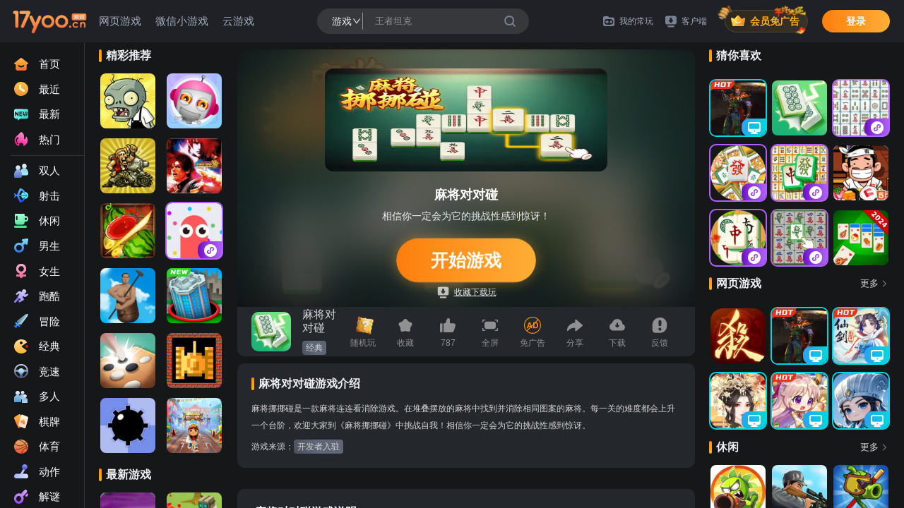

--- FILE ---
content_type: text/html; charset=utf-8
request_url: https://www.17yoo.cn/detail/783
body_size: 63639
content:
<!DOCTYPE html><html lang="zh-CN" class="dark"> <head><meta charset="utf-8"><meta name="viewport" content="width=device-width,initial-scale=1,maximum-scale=1,user-scalable=no,initial-scale=1"> <title>麻将对对碰免费在线玩_麻将对对碰游戏大全_17yoo免费游戏在线玩</title><meta name="description" content="麻将挪挪碰是一款麻将连连看消除游戏。在堆叠摆放的麻将中找到并消除相同图案的麻将。每一关的难度都会上升一个台阶，欢迎大家到《麻将挪挪碰》中挑战自我！相信你一定会为它的挑战性感到惊讶。"><meta name="keywords" content="麻将移移看,麻将挪挪碰,麻将连连看游戏,易起游休闲游戏,麻将消除高手,麻将连连看,麻将对对碰游戏,麻将对对碰单机版,麻将对对碰规则,麻将对对碰消消乐,麻将对对碰免费下载"><link rel="canonical" href="https://www.17yoo.cn/detail/783"><link rel="alternate" hreflang="zh-hans" href="https://www.17yoo.cn/detail/783"><link rel="alternate" hreflang="en" href="https://www.17yoo.cn/detail/783"><link rel="alternate" hreflang="x-default" href="https://www.17yoo.cn/detail/783"><meta name="robots" content="index,follow,max-image-preview:large"><meta property="og:title" content="麻将对对碰免费在线玩_麻将对对碰游戏大全_17yoo免费游戏在线玩"><meta property="og:description" content="麻将挪挪碰是一款麻将连连看消除游戏。在堆叠摆放的麻将中找到并消除相同图案的麻将。每一关的难度都会上升一个台阶，欢迎大家到《麻将挪挪碰》中挑战自我！相信你一定会为它的挑战性感到惊讶。"><meta property="og:url" content="https://www.17yoo.cn/detail/783"><meta property="og:site_name" content="17yoo"><meta property="og:image" content="https://static.17yoo.cn/admin/20240126/670ee88a-bc03-11ee-a4d9-06839d55c2f3.png"><meta property="og:ttl" content="2592000"><meta property="og:type" content="website"><meta property="og:locale" content="zh_CN"><meta name="twitter:card" content="summary_large_image"><meta name="twitter:title" content="麻将对对碰免费在线玩_麻将对对碰游戏大全_17yoo免费游戏在线玩"><meta name="twitter:description" content="麻将挪挪碰是一款麻将连连看消除游戏。在堆叠摆放的麻将中找到并消除相同图案的麻将。每一关的难度都会上升一个台阶，欢迎大家到《麻将挪挪碰》中挑战自我！相信你一定会为它的挑战性感到惊讶。"><meta name="twitter:image" content="https://static.17yoo.cn/admin/20240126/670ee88a-bc03-11ee-a4d9-06839d55c2f3.png"> <meta name="application-name" content="17yoo"><link rel="manifest" href="/manifest.json" crossorigin="use-credentials"><meta name="mobile-web-app-capable" content="yes"><meta name="msapplication-config" content="https://static.17yoo.cn/prod/static/icons/browserconfig.xml"><meta name="msapplication-TileColor" content="#2B5797"><meta name="msapplication-tap-highlight" content="no"><meta name="format-detection" content="telephone=no"><meta name="apple-mobile-web-app-capable" content="yes"><meta name="apple-mobile-web-app-title" content="17yoo"><link href="https://www.17yoo.cn/icons/144.png" rel="apple-touch-startup-image"><meta name="apple-mobile-web-app-status-bar-style" content="default"><link rel="shortcut icon" href="https://www.17yoo.cn/favicon.ico" type="image/ico"><link rel="icon" href="https://www.17yoo.cn/favicon.ico" type="image/ico"><link rel="apple-touch-icon" href="https://www.17yoo.cn/favicon.ico"><link rel="apple-touch-icon" href="https://www.17yoo.cn/icons/144.png" sizes="144x144" type="image/png"><link rel="apple-touch-icon" href="https://www.17yoo.cn/icons/256.png" sizes="256x256" type="image/png"><!--[if lt IE 10]>
    <link rel="stylesheet" href="/ztf/static/styles/errorPage.css">
    <![endif]--><script>window._hmt=window._hmt||[]</script><script src="https://hm.baidu.com/hm.js?2b0d8cba6e2646618aad1f2d98612e16"></script><script>window.log=function(...o){"1"===new URLSearchParams(window.location.search).get("debug")&&console.log.apply(console,o)}</script><script src="/ztf/static/js/j.js"></script><script>window.web_utils={getUrlParameters:function(e){for(var n,t={},o=/([^&=]+)=([^&]*)/g,i=e||window.location.search.substring(1);n=o.exec(i);){var r=decodeURIComponent(n[1]),a=decodeURIComponent(n[2]);t[r]=a}return t},isInIframe:function(e){return(e=e||window)!=window.top&&e!=e.parent},report:function(e,n,t){if(window.ST){var o=useStore.getState().channelInfo.identification,i=$.extend({},n,{value:JSON.stringify($.extend({type:e,env:o,id:n.value},t||{}))});window.ST.webTJ.reportEvent(i)}}},window._isNeedOcpc=!1;for(var e=[["019393D1","PIDH8mhU2JAM"],["147F62EC","PIDDxWD3ZOS1"],["8933AB28","PIDYdrjUaLtp"]],n=window.web_utils.getUrlParameters().pid,t=window.location.pathname,o=0;o<e.length;o++)-1!==t.indexOf(e[o][0])&&n===e[o][1]&&(window._isNeedOcpc=!0);window._isNeedOcpc&&(window._agl=window._agl||[],_agl.push(["production","_f7L2XwGXjyszb4d1e2oxPybgD"]),function(){var e=document.createElement("script");e.type="text/javascript",e.async=!0,e.src="https://fxgate.baidu.com/angelia/fcagl.js?production=_f7L2XwGXjyszb4d1e2oxPybgD";var n=document.getElementsByTagName("script")[0];n.parentNode.insertBefore(e,n)}())</script><script>!function(){window.web_ie=!1;try{new Function("class _a{static p={clone:e=>e};}")}catch(n){window.web_ie=!0;var e=(t=new RegExp("(^|&)"+"pid"+"=([^&]*)(&|$)","i"),null!=(i=window.location.search.substr(1).match(t))?i[2]:"");(new Image).src="https://dssp.stnts.com/drm.gif?opt=put&type=text&mq=sc_outer_ad_event&data=product_id=370021&pid="+e+'&channel_from=ie&location_type_id=&location_id=&location_id_text=&event_type=pageviewstart&event_properties={"ua":"'+window.navigator.userAgent.toLowerCase()+'","page_url":"'+window.location.href+'","t":'+(new Date).getTime()+"}"}var t,i}()</script> <script type="application/ld+json">{"@context":"http://schema.org","@type":"ItemPage","@id":"https://www.17yoo.cn/detail/783#ItemPage","url":"https://www.17yoo.cn/detail/783","name":"麻将对对碰","description":"麻将挪挪碰是一款麻将连连看消除游戏。在堆叠摆放的麻将中找到并消除相同图案的麻将。每一关的难度都会上升一个台阶，欢迎大家到《麻将挪挪碰》中挑战自我！相信你一定会为它的挑战性感到惊讶。","inLanguage":"zh-Hans","mainEntity":{"@type":["VideoGame","WebApplication"],"name":"麻将对对碰","description":"麻将挪挪碰是一款麻将连连看消除游戏。在堆叠摆放的麻将中找到并消除相同图案的麻将。每一关的难度都会上升一个台阶，欢迎大家到《麻将挪挪碰》中挑战自我！相信你一定会为它的挑战性感到惊讶。","url":"https://www.17yoo.cn/detail/783","image":{"@type":"ImageObject","url":"https://static.17yoo.cn/admin/20231201/03dad6ea-9031-11ee-8273-86b535cb51c2.png","thumbnailUrl":"https://static.17yoo.cn/admin/20231201/03dad6ea-9031-11ee-8273-86b535cb51c2.png","image":"https://static.17yoo.cn/admin/20231201/03dad6ea-9031-11ee-8273-86b535cb51c2.png","contentUrl":"https://static.17yoo.cn/admin/20231201/03dad6ea-9031-11ee-8273-86b535cb51c2.png","width":600,"height":376},"applicationCategory":"GameApplication","operatingSystem":"Web Browser","gamePlatform":"17yoo","availableOnDevice":["Mobile","Tablet","Desktop"],"offers":{"@type":"Offer","category":"free","price":0,"priceCurrency":"USD","availability":"http://schema.org/InStock"},"screenshot":{"@type":"ImageObject","url":"https://static.17yoo.cn/admin/20231201/03dad6ea-9031-11ee-8273-86b535cb51c2.png","thumbnailUrl":"https://static.17yoo.cn/admin/20231201/03dad6ea-9031-11ee-8273-86b535cb51c2.png","image":"https://static.17yoo.cn/admin/20231201/03dad6ea-9031-11ee-8273-86b535cb51c2.png","contentUrl":"https://static.17yoo.cn/admin/20231201/03dad6ea-9031-11ee-8273-86b535cb51c2.png","width":600,"height":376},"thumbnail":{"@type":"ImageObject","url":"https://static.17yoo.cn/admin/20240126/670ee88a-bc03-11ee-a4d9-06839d55c2f3.png","thumbnailUrl":"https://static.17yoo.cn/admin/20240126/670ee88a-bc03-11ee-a4d9-06839d55c2f3.png","image":"https://static.17yoo.cn/admin/20240126/670ee88a-bc03-11ee-a4d9-06839d55c2f3.png","contentUrl":"https://static.17yoo.cn/admin/20240126/670ee88a-bc03-11ee-a4d9-06839d55c2f3.png","width":512,"height":512},"thumbnailUrl":"https://static.17yoo.cn/admin/20231201/03dad6ea-9031-11ee-8273-86b535cb51c2.png"},"isPartOf":{"@type":"WebSite","@id":"https://www.17yoo.cn/#website","name":"17yoo","url":"https://www.17yoo.cn/","description":"17yoo免费小游戏在线玩,最新游戏每日实时更新,连连看,消消乐,切水果,植物大战僵尸,冰火人,双人小游戏,单人小游戏,H5在线小游戏,休闲小游戏大全。休闲游戏,益智小游戏,策略游戏,角色扮演,棋牌,模拟经营,动作游戏,竞技游戏等各种免费游戏、最新小游戏免费在线玩。","inLanguage":"zh-Hans","publisher":{"@type":"Organization","@id":"https://www.17yoo.cn/#organization","url":"https://www.17yoo.cn/","name":"17yoo","description":"17yoo免费小游戏在线玩,最新游戏每日实时更新,连连看,消消乐,切水果,植物大战僵尸,冰火人,双人小游戏,单人小游戏,H5在线小游戏,休闲小游戏大全。休闲游戏,益智小游戏,策略游戏,角色扮演,棋牌,模拟经营,动作游戏,竞技游戏等各种免费游戏、最新小游戏免费在线玩。","logo":"https://www.17yoo.cn/icons/512.png","brand":{"@type":"Brand","@id":"https://www.17yoo.cn/#brand","name":"17yoo","slogan":"免费小游戏在线玩,小游戏大全 - 17yoo.cn免费游戏在线玩"},"email":"yiqiyoo@shengtian.com"}}}</script> <script>var s=[{reg:/^\/ztf\//,css:"/ztf/static/styles/ztf/hack.css"},{reg:/^\/zts/,css:"/ztf/static/styles/ztf/hack.css"},{reg:/^\/2345\//,css:"/ztf/static/styles/2345/hack.css"},{reg:/^\/$/,css:"/ztf/static/styles/app/home/index.css"},{reg:/^\/detail/,css:"/ztf/static/styles/app/detail/index.css"},{reg:/^\/category/,css:"/ztf/static/styles/app/category/index.css"},{reg:/^\/position/,css:"/ztf/static/styles/app/position/index.css"},{reg:/^\/strategy\/detail\/.+/,css:"/ztf/static/styles/app/strategy/detail/index.css"},{reg:/^\/strategy/,css:"/ztf/static/styles/app/strategy/index.css"},{reg:/^\/discover\/.+/,css:"/ztf/static/styles/app/discover/detail/index.css"},{reg:/^\/info/,css:"/ztf/static/styles/app/info/index.css"},{reg:/^\/fcm/,css:"/ztf/static/styles/app/fcm/index.css"},{reg:/^\/download/,css:"/ztf/static/styles/app/download/index.css"},{reg:/^\/search/,css:"/ztf/static/styles/app/search/index.css"}];!function(){if(window.web_ie){for(var t=window.location.pathname,e="",c=0;c<s.length;c++){if(s[c].reg.test(t)){e=s[c].css;break}}var a=document.createElement("link");a.rel="stylesheet",a.href=e,document.getElementsByTagName("head")[0].appendChild(a)}}()</script><link rel="stylesheet" href="/ztf/_page_.BvQNvJSN.css">
<style>.footer[data-astro-cid-sz7xmlte]{height:184px;display:flex;align-items:center;justify-content:space-evenly;flex-direction:column;color:#8f9092;font-size:12px}.footer[data-astro-cid-sz7xmlte] a[data-astro-cid-sz7xmlte]{color:#8f9092}.footer[data-astro-cid-sz7xmlte] a[data-astro-cid-sz7xmlte]:hover{color:#ef811f}.footer[data-astro-cid-sz7xmlte] .nav[data-astro-cid-sz7xmlte]{display:flex;align-items:center;font-size:14px}.footer[data-astro-cid-sz7xmlte] .nav[data-astro-cid-sz7xmlte] .line[data-astro-cid-sz7xmlte]{margin:0 20px}</style>
<link rel="stylesheet" href="/ztf/index.CQQoxxSF.css">
<link rel="stylesheet" href="/ztf/_id_.CjyGjLoM.css">
<style>.box[data-astro-cid-5tryufmv]{position:relative;display:flex;align-items:center;justify-content:center}.box[data-astro-cid-5tryufmv] video[data-astro-cid-5tryufmv]{width:100%;height:100%;position:absolute;z-index:2}.box[data-astro-cid-5tryufmv] video[data-astro-cid-5tryufmv]::-webkit-media-controls{display:none}.header-breadcrumbs[data-astro-cid-mwzoj6tb]{display:flex;align-items:center}.header-breadcrumbs[data-astro-cid-mwzoj6tb] .link[data-astro-cid-mwzoj6tb]{color:#ffffff60;font-size:14px}.header-breadcrumbs[data-astro-cid-mwzoj6tb] .link[data-astro-cid-mwzoj6tb]:hover{color:var(--primary-color)}.header-breadcrumbs[data-astro-cid-mwzoj6tb] .separator[data-astro-cid-mwzoj6tb]{color:#aaaaaa73;font-size:16px;unicode-bidi:isolate;padding:0 2px}.header-breadcrumbs[data-astro-cid-mwzoj6tb] .link[data-astro-cid-mwzoj6tb]:last-child{color:var(--primary-color)}.special[data-astro-cid-mwzoj6tb]{position:fixed;top:-100px;left:0}</style>
<link rel="stylesheet" href="/ztf/_page_.BbYeY_s-.css">
<link rel="stylesheet" href="/ztf/_id_.C4U--QFX.css">
<style>@charset "UTF-8";.adbox[data-astro-cid-ckwwjlb6]{position:absolute;top:0;left:0;width:100%;height:100%}.adbox[data-astro-cid-ckwwjlb6] button[data-astro-cid-ckwwjlb6]{border:none;background:0 0;background:#000;font-size:14px;right:5%;top:5%;z-index:10000;position:absolute;color:#fff}.ant-modal-content{padding:0!important}.ant-modal-content .close{right:10px!important;top:10px!important}.box[data-astro-cid-ckwwjlb6]{background-color:#2a2d33;box-shadow:0 0 23px #0000000d;border-radius:8px;height:690px;padding:40px;width:100%;overflow:hidden}.box[data-astro-cid-ckwwjlb6] .header[data-astro-cid-ckwwjlb6]{display:flex;align-items:center;justify-content:space-between}.box[data-astro-cid-ckwwjlb6] .header[data-astro-cid-ckwwjlb6] .title[data-astro-cid-ckwwjlb6]{margin:0}.box[data-astro-cid-ckwwjlb6] .header[data-astro-cid-ckwwjlb6] .tips[data-astro-cid-ckwwjlb6]{font-size:12px;color:#87898b}.box[data-astro-cid-ckwwjlb6] .grid[data-astro-cid-ckwwjlb6]{margin-top:20px;display:grid;width:100%;height:100%;grid-template-columns:repeat(auto-fill,minmax(156px,1fr));grid-template-rows:repeat(auto-fill,132px);grid-gap:14px}.box[data-astro-cid-ckwwjlb6] .grid[data-astro-cid-ckwwjlb6] .link[data-astro-cid-ckwwjlb6] .cover[data-astro-cid-ckwwjlb6]{width:100%;height:108px;border:2px solid transparent;overflow:hidden;transition:all .2s}.box[data-astro-cid-ckwwjlb6] .grid[data-astro-cid-ckwwjlb6] .link[data-astro-cid-ckwwjlb6] .cover[data-astro-cid-ckwwjlb6] img[data-astro-cid-ckwwjlb6]{object-fit:cover;width:100%;height:100%;transition:all .2s}.box[data-astro-cid-ckwwjlb6] .grid[data-astro-cid-ckwwjlb6] .link[data-astro-cid-ckwwjlb6] h3[data-astro-cid-ckwwjlb6]{transition:all .2s;font-size:14px;line-height:24px;text-align:center;color:#fff;word-break:break-all;text-overflow:ellipsis;-webkit-box-orient:vertical;-webkit-line-clamp:1;display:-webkit-box;overflow:hidden}.box[data-astro-cid-ckwwjlb6] .grid[data-astro-cid-ckwwjlb6] .link[data-astro-cid-ckwwjlb6]:hover .cover[data-astro-cid-ckwwjlb6]{border:2px solid #ffb521}.box[data-astro-cid-ckwwjlb6] .grid[data-astro-cid-ckwwjlb6] .link[data-astro-cid-ckwwjlb6]:hover .cover[data-astro-cid-ckwwjlb6] img[data-astro-cid-ckwwjlb6]{transform:scale(1.1)}.box[data-astro-cid-ckwwjlb6] .grid[data-astro-cid-ckwwjlb6] .link[data-astro-cid-ckwwjlb6]:hover h3[data-astro-cid-ckwwjlb6]{color:var(--primary-color)}.box[data-astro-cid-ckwwjlb6] .baver[data-astro-cid-ckwwjlb6]{grid-column:span 4;grid-row:span 3;overflow:hidden}.pauseAdModal[data-astro-cid-ckwwjlb6] global .ant-modal[data-astro-cid-ckwwjlb6]{width:1190px!important}.pauseAdModal[data-astro-cid-ckwwjlb6] global .ant-modal[data-astro-cid-ckwwjlb6] .ant-modal-content[data-astro-cid-ckwwjlb6]{background-color:transparent!important}@media (max-width:1440px){.box[data-astro-cid-ckwwjlb6]{height:624px}.box[data-astro-cid-ckwwjlb6] .grid[data-astro-cid-ckwwjlb6]{grid-template-columns:repeat(auto-fill,minmax(150px,1fr));grid-template-rows:repeat(auto-fill,120px);grid-gap:10px}.box[data-astro-cid-ckwwjlb6] .grid[data-astro-cid-ckwwjlb6] .link[data-astro-cid-ckwwjlb6] .cover[data-astro-cid-ckwwjlb6]{height:100px}.box[data-astro-cid-ckwwjlb6] .grid[data-astro-cid-ckwwjlb6] .link[data-astro-cid-ckwwjlb6] h3[data-astro-cid-ckwwjlb6]{font-size:12px;line-height:20px}.pauseAdModal[data-astro-cid-ckwwjlb6] global .ant-modal[data-astro-cid-ckwwjlb6]{width:1040px!important}}@media (max-width:1336px){.box[data-astro-cid-ckwwjlb6]{height:527px;padding:30px}.box[data-astro-cid-ckwwjlb6] .grid[data-astro-cid-ckwwjlb6]{margin-top:10px;grid-template-columns:repeat(auto-fill,minmax(128px,1fr));grid-template-rows:repeat(auto-fill,100px);grid-gap:10px}.box[data-astro-cid-ckwwjlb6] .grid[data-astro-cid-ckwwjlb6] .link[data-astro-cid-ckwwjlb6] .cover[data-astro-cid-ckwwjlb6]{height:80px}.pauseAdModal[data-astro-cid-ckwwjlb6] global .ant-modal[data-astro-cid-ckwwjlb6]{width:878px!important}}.titleBox[data-astro-cid-5idp5nj7]{margin-bottom:20px;margin-top:30px;display:flex;align-items:center;justify-content:space-between}.titleBox[data-astro-cid-5idp5nj7] .title[data-astro-cid-5idp5nj7]{display:flex;align-items:center}.titleBox[data-astro-cid-5idp5nj7] .title[data-astro-cid-5idp5nj7] .line[data-astro-cid-5idp5nj7]{width:4px;height:18px;background:linear-gradient(180deg,#fe8e0d,#ffb116);border-radius:2px}.titleBox[data-astro-cid-5idp5nj7] .title[data-astro-cid-5idp5nj7] h1[data-astro-cid-5idp5nj7],.titleBox[data-astro-cid-5idp5nj7] .title[data-astro-cid-5idp5nj7] h2[data-astro-cid-5idp5nj7],.titleBox[data-astro-cid-5idp5nj7] .title[data-astro-cid-5idp5nj7] h3[data-astro-cid-5idp5nj7]{font-size:16px;line-height:18px;font-weight:700;color:var(--title-color);margin-left:6px}.titleBox[data-astro-cid-5idp5nj7] .title[data-astro-cid-5idp5nj7]>span[data-astro-cid-5idp5nj7]{margin-left:15px;font-size:13px;color:var(--text-color)}.titleBox[data-astro-cid-5idp5nj7] .extra[data-astro-cid-5idp5nj7]{display:flex;align-items:center}.titleBox[data-astro-cid-5idp5nj7] .extra[data-astro-cid-5idp5nj7] .more[data-astro-cid-5idp5nj7]{font-size:13px;line-height:18px;font-weight:400;color:var(--label-color);word-break:keep-all;display:flex;align-items:center;justify-content:center}.titleBox[data-astro-cid-5idp5nj7].small{margin-bottom:14px;margin-top:10px}.titleBox[data-astro-cid-5idp5nj7].small .extra[data-astro-cid-5idp5nj7] .more[data-astro-cid-5idp5nj7]{font-size:12px}._tag_lazd9_1{position:absolute;top:-8px;left:-10px;padding:5px 10px;border-radius:12px;width:50px;height:24px;font-size:14px;text-align:center;line-height:14px;font-weight:700;color:#fff}._tag_lazd9_1:before{content:"";display:block}._hot_lazd9_20{background:linear-gradient(90deg,#f56a32,#ffa23f)}._hot_lazd9_20:before{content:"Hot"}._new_lazd9_27{background:linear-gradient(90deg,#8032f5,#bf7aff)}._new_lazd9_27:before{content:"New"}.item[data-astro-cid-rohfzfta]{position:relative;width:100%}.item[data-astro-cid-rohfzfta] .cover[data-astro-cid-rohfzfta]{display:block;width:100%;height:100%;aspect-ratio:67/42;background-color:var(--area-hover-bg);border-radius:var(--border-radius);overflow:hidden;position:relative}.item[data-astro-cid-rohfzfta] .img[data-astro-cid-rohfzfta]{height:100%;display:block;object-fit:cover;cursor:pointer;transition:all .2s;background-color:var(--img-bg);width:100%}.item[data-astro-cid-rohfzfta] .iconWrapper[data-astro-cid-rohfzfta]{position:relative;width:100%;height:100%;transition:all .2s}.item[data-astro-cid-rohfzfta] .iconWrapper[data-astro-cid-rohfzfta] .maskImg[data-astro-cid-rohfzfta]{width:100%;height:100%;object-fit:cover;position:absolute;top:0;left:0;z-index:1;filter:blur(5px);transform:scale(1.1)}.item[data-astro-cid-rohfzfta] .iconWrapper[data-astro-cid-rohfzfta] .centerIcon[data-astro-cid-rohfzfta]{position:absolute;top:50%;left:50%;transform:translate(-50%,-50%);z-index:2;border-radius:10px;box-shadow:0 4px 6px #0003}.item[data-astro-cid-rohfzfta] .bottom[data-astro-cid-rohfzfta]{height:60px;flex:1;position:absolute;z-index:1;bottom:0;left:0;right:0;background:linear-gradient(0deg,#000c,#0000);width:100%;padding:12px 16px;display:flex;flex-direction:column;justify-content:flex-end;border-radius:10px;opacity:0;transition:all .2s}.item[data-astro-cid-rohfzfta] .bottom[data-astro-cid-rohfzfta] .name[data-astro-cid-rohfzfta]{font-size:14px;font-weight:700;color:#fff;word-break:break-all;text-overflow:ellipsis;-webkit-box-orient:vertical;-webkit-line-clamp:1;display:-webkit-box;overflow:hidden}.item[data-astro-cid-rohfzfta][data-variant=borderless]{padding-bottom:44px}.item[data-astro-cid-rohfzfta][data-variant=borderless] .cover[data-astro-cid-rohfzfta]{border-radius:10px 10px 0 0}.item[data-astro-cid-rohfzfta][data-variant=borderless] .bottom[data-astro-cid-rohfzfta]{background:#24272c;padding:0 8px;height:44px;border-radius:0 0 var(--border-radius) var(--border-radius);justify-content:space-between;flex-direction:row;align-items:center;opacity:1}.item[data-astro-cid-rohfzfta][data-variant=borderless] .bottom[data-astro-cid-rohfzfta] .name[data-astro-cid-rohfzfta]{color:#fff;font-weight:700}.item[data-astro-cid-rohfzfta][data-variant=borderless] .bottom[data-astro-cid-rohfzfta] .playnum[data-astro-cid-rohfzfta]{margin-top:4px;font-size:12px;color:#8f9092;min-width:75px;margin-left:5px}.item[data-astro-cid-rohfzfta]:hover .iconWrapper[data-astro-cid-rohfzfta] .maskImg[data-astro-cid-rohfzfta],.item[data-astro-cid-rohfzfta]:hover .img[data-astro-cid-rohfzfta]{transform:scale(1.2)}.item[data-astro-cid-rohfzfta]:hover .iconWrapper[data-astro-cid-rohfzfta] .centerIcon[data-astro-cid-rohfzfta]{width:102px;height:102px}.item[data-astro-cid-rohfzfta]:hover .bottom[data-astro-cid-rohfzfta]{opacity:1}.hidden[data-astro-cid-7aj6jqrm]{display:none}.toolsBtn[data-astro-cid-7aj6jqrm]{display:flex;flex-direction:column;align-items:center;justify-content:center;width:60px;height:60px;cursor:pointer;border-radius:10px;color:var(--text-color)}.toolsBtn[data-astro-cid-7aj6jqrm]>span[data-astro-cid-7aj6jqrm]{height:32px;display:flex;align-items:center}.toolsBtn[data-astro-cid-7aj6jqrm] .normal[data-astro-cid-7aj6jqrm]{display:block}.toolsBtn[data-astro-cid-7aj6jqrm] .hover[data-astro-cid-7aj6jqrm]{display:none}.toolsBtn[data-astro-cid-7aj6jqrm].active>span[data-astro-cid-7aj6jqrm]{color:var(--primary-color)}.toolsBtn[data-astro-cid-7aj6jqrm]:hover{background-color:var(--btn-hover-bg)}.toolsBtn[data-astro-cid-7aj6jqrm]:hover>span[data-astro-cid-7aj6jqrm]{filter:brightness(1.2)}.toolsBtn[data-astro-cid-7aj6jqrm]:hover .title[data-astro-cid-7aj6jqrm]{color:var(--primary-color)}.toolsBtn[data-astro-cid-7aj6jqrm]:hover .normal[data-astro-cid-7aj6jqrm]{display:none}.toolsBtn[data-astro-cid-7aj6jqrm]:hover .hover[data-astro-cid-7aj6jqrm]{display:block}.box[data-astro-cid-fek534t4]{width:82px;cursor:pointer;display:block;position:relative;height:82px;border-radius:10px;overflow:hidden;border:2px solid transparent}.box[data-astro-cid-fek534t4] .bottom[data-astro-cid-fek534t4]{background:#000000b3;color:#fff;position:absolute;left:0;right:0;bottom:-28px;font-size:12px;height:28px;word-break:break-all;text-overflow:ellipsis;-webkit-box-orient:vertical;-webkit-line-clamp:1;display:-webkit-box;overflow:hidden;line-height:28px;text-align:center;transition:all .2s}.box[data-astro-cid-fek534t4] .cover[data-astro-cid-fek534t4]{width:100%;height:100%;border-radius:10px}.box[data-astro-cid-fek534t4] .cover[data-astro-cid-fek534t4] .icon[data-astro-cid-fek534t4]{width:100%;height:100%;object-fit:cover;transition:all .2s}.box[data-astro-cid-fek534t4] .hover-item-tag[data-astro-cid-fek534t4]{position:absolute;display:flex;transition:all .2s;z-index:10}.box[data-astro-cid-fek534t4] .hover-item-tag[data-astro-cid-fek534t4].lt{top:-1px;left:-8px}.box[data-astro-cid-fek534t4] .hover-item-tag[data-astro-cid-fek534t4].rb{bottom:-2px;right:-2px}.box[data-astro-cid-fek534t4]:hover{border-color:var(--primary-color)}.box[data-astro-cid-fek534t4]:hover .bottom[data-astro-cid-fek534t4]{bottom:0}.box[data-astro-cid-fek534t4]:hover .icon[data-astro-cid-fek534t4]{transform:scale(1.1)}.box[data-astro-cid-fek534t4]:hover .rb[data-astro-cid-fek534t4]{transform:translate(35px)}.seo_area[data-astro-cid-jq3srn5t]{width:100%;height:auto;background-color:#24272c;border-radius:10px;margin:40px 0 20px;padding:20px;color:#fff9;font-size:14px}.seo_area[data-astro-cid-jq3srn5t].seo_area_game{margin-top:20px}.seo_area[data-astro-cid-jq3srn5t] .seo_title{margin:0 0 30px}.seo_area[data-astro-cid-jq3srn5t] h2{margin:45px 0 10px 5px;color:#fff;font-weight:700;font-size:16px;position:relative}.seo_area[data-astro-cid-jq3srn5t] h2:first-of-type{margin:0 0 10px 5px}.seo_area[data-astro-cid-jq3srn5t] h2:not(:first-of-type):before{content:"";width:100%;height:1px;background-color:#3a3d42;top:-20px;position:absolute}.seo_area[data-astro-cid-jq3srn5t] ul li{margin:4px 0}.seo_area[data-astro-cid-jq3srn5t] ul li:before{content:"·";margin-right:5px;font-weight:700}.seo_area[data-astro-cid-jq3srn5t] ol{counter-reset:item;list-style-type:none;padding-left:0}.seo_area[data-astro-cid-jq3srn5t] ol li{counter-increment:item;margin-bottom:10px}.seo_area[data-astro-cid-jq3srn5t] ol li:before{content:counter(item) ". ";color:#fff;font-weight:700}.seo_area[data-astro-cid-jq3srn5t] strong{color:#fff;font-weight:600}.seo_area[data-astro-cid-jq3srn5t] a{color:#f9963b}.seo_area[data-astro-cid-jq3srn5t] a:hover{color:#f88036}.seo_area[data-astro-cid-jq3srn5t] p{margin-top:10px}.seo_area[data-astro-cid-jq3srn5t] img[data-astro-cid-jq3srn5t]{max-width:300px;margin:10px 10px 0 0;border-radius:4px}._container_q7tvj_1{background-color:#2a2d33;width:820px;box-shadow:0 0 23px #0000000d;border-radius:16px;padding:30px 40px;display:flex;flex-direction:column;align-items:center}._container_q7tvj_1 .ant-form{margin-top:20px}._container_q7tvj_1 .ant-input-affix-wrapper .ant-input-show-count-suffix{color:#8f9092!important}._container_q7tvj_1 .ant-form-item .ant-form-item-label{padding:0!important}._container_q7tvj_1 .ant-form-item .ant-input{width:300px}._container_q7tvj_1 ._title_q7tvj_23{font-size:22px;font-weight:400;color:#fff;line-height:20px}._container_q7tvj_1 ._videoBox_q7tvj_29{width:100%;height:420px;border-radius:10px;margin-top:40px;display:flex;align-items:center;justify-content:center}._container_q7tvj_1 ._videoBox_q7tvj_29 video{max-width:100%;border-radius:10px;max-height:450px;object-fit:cover}._container_q7tvj_1 ._des_q7tvj_44{font-size:16px;font-weight:400;color:#fff;margin-top:30px}._container_q7tvj_1 ._footer_q7tvj_50{display:flex;align-items:center;justify-content:center;padding-top:20px}._container_q7tvj_1 ._push_q7tvj_56{width:156px;height:46px;line-height:46px;background:linear-gradient(91deg,#fe7e0d,#ffaf37);border-radius:23px;border:none;font-size:18px;text-align:center;color:#fff;font-weight:700;cursor:pointer;white-space:nowrap;transition:all .2s;margin-right:40px}._container_q7tvj_1 ._push_q7tvj_56:hover{filter:brightness(1.1);color:#fff}._container_q7tvj_1 ._push_q7tvj_56._disabled_q7tvj_76{background:#45494e!important;cursor:not-allowed}._container_q7tvj_1 ._download_q7tvj_80{width:156px;height:46px;line-height:46px;background:linear-gradient(91deg,#fe7e0d,#ffaf37);border-radius:23px;border:none;font-size:18px;text-align:center;color:#fff;font-weight:700;cursor:pointer;white-space:nowrap;transition:all .2s;background:linear-gradient(90.345986deg,#3f434a,#46494e)!important}._container_q7tvj_1 ._download_q7tvj_80:hover{filter:brightness(1.1);color:#fff}._container_q7tvj_1 ._activeDownload_q7tvj_100{background:linear-gradient(91deg,#fe7e0d,#ffaf37)!important}._container_q7tvj_1 ._activeDownload_q7tvj_100:hover{background:#ffaf37!important}._infoForm_q7tvj_107 ._action_q7tvj_107{display:flex;justify-content:center}._infoForm_q7tvj_107 ._submit_q7tvj_111{width:176px;height:46px;line-height:46px;background:linear-gradient(91deg,#fe7e0d,#ffaf37);border-radius:23px;font-size:16px;text-align:center;color:#fff;font-weight:700;cursor:pointer;white-space:nowrap;transition:all .2s;margin:30px auto 0;border:none;display:inline-block}._infoForm_q7tvj_107 ._submit_q7tvj_111:hover{filter:brightness(1.1);color:#fff}._infoForm_q7tvj_107 .ant-input-affix-wrapper .ant-input .ant-select-selector .ant-select-selection-search-input{height:40px!important;font-size:14px!important;color:var(--title-color)!important;caret-color:var(--primary-color)!important}._infoForm_q7tvj_107 .ant-input::placeholder{color:var(--text-color)!important;font-size:14px}._infoForm_q7tvj_107 .ant-input-textarea-affix-wrapper .ant-input{height:auto!important}._infoForm_q7tvj_107 .ant-input-affix-wrapper .ant-input-clear-icon{color:var(--text-color)}._infoForm_q7tvj_107 .ant-input-affix-wrapper{background-color:var(--search-bg)!important;border-color:transparent;border-radius:var(--border-radius)}._infoForm_q7tvj_107 .ant-form-item-label{padding:0 0 12px!important}._infoForm_q7tvj_107 .ant-form-item-label label{font-size:14px!important;color:var(--label-color)!important}._infoForm_q7tvj_107 .anticon-close-circle{transform:scale(1.4)}._infoForm_q7tvj_107 input:-webkit-autofill input:-webkit-autofill:hover input:-webkit-autofill:focus input:-webkit-autofill:active{-webkit-text-fill-color:#fff}._countup_1n7vl_1{font-size:28px;line-height:32px;font-weight:700;color:#f36932;margin:0 3px}</style>
<link rel="stylesheet" href="/ztf/index.ZLTLxyWE.css">
<style>@charset "UTF-8";._danmuBox_155lv_2{height:calc(100% - 8px);width:100%;top:4px;position:absolute;z-index:2}._danmu_155lv_2{background-color:#000c;border-radius:6px;display:flex;align-items:center;padding:6px 10px;font-size:14px;cursor:pointer;transition:all .2s;word-break:keep-all}._danmu_155lv_2 ._avatar_155lv_21{border-radius:50%;object-fit:cover;width:24px;height:24px}._danmu_155lv_2 ._name_155lv_27{color:#eef0f5;margin:0 5px}._danmu_155lv_2 ._des_155lv_31{color:#a3abba}._danmu_155lv_2 ._game_155lv_34{color:#00c6ff;word-break:keep-all;white-space:nowrap}._danmu_155lv_2:hover{transform:scale(1.05);filter:brightness(1.1)}._btn_155lv_44{position:absolute;bottom:10px;right:10px;width:100px;height:30px;line-height:30px;background:linear-gradient(91deg,#fe7e0d,#ffaf37);border-radius:15px;border:none;font-size:14px;text-align:center;color:#fff;font-weight:700;cursor:pointer;white-space:nowrap;transition:all .2s;z-index:3;user-select:none}._btn_155lv_44:hover{filter:brightness(1.1);color:#fff}@media screen and (max-width:1440px){._danmu_155lv_2{font-size:12px}._danmu_155lv_2 ._avatar_155lv_21{width:20px;height:20px}}</style>
<link rel="stylesheet" href="/ztf/index.1pJrl73_.css">
<style>@charset "UTF-8";._body_1ohzf_1{flex:1;background:var(--area-bg);border:var(--area-border-width) solid var(--area-border-color);border-radius:var(--border-radius);margin-left:20px;padding:20px}._body_1ohzf_1 ._tabs_1ohzf_9{display:flex;margin-bottom:10px}._body_1ohzf_1 ._tabs_1ohzf_9 ._item_1ohzf_13{width:100px;height:36px;background:var(--area-hover-bg);border-radius:var(--nav-radius);font-size:14px;color:var(--text-color);display:flex;align-items:center;justify-content:center;margin-right:10px;cursor:pointer;transition:all .2s}._body_1ohzf_1 ._tabs_1ohzf_9 ._item_1ohzf_13._active_1ohzf_27,._body_1ohzf_1 ._tabs_1ohzf_9 ._item_1ohzf_13:hover{font-weight:700;background:var(--primary-color);color:#fff}._body_1ohzf_1 ._customsCollapse_1ohzf_32 .ant-collapse-item{margin-bottom:10px;background-color:var(--area-hover-bg);border-radius:var(--border-radius)!important;overflow:hidden}._body_1ohzf_1 ._customsCollapse_1ohzf_32 .ant-collapse-item-active .ant-collapse-header{border-bottom:1px dashed var(--line-color)}._body_1ohzf_1 ._customsCollapse_1ohzf_32 .ant-collapse-header-text{font-weight:700;font-size:14px;color:var(--title-color)}._body_1ohzf_1 ._customsCollapse_1ohzf_32 .ant-collapse-content-box p{font-weight:400;font-size:14px;color:var(--label-color);line-height:20px}._body_1ohzf_1 ._customsCollapse_1ohzf_32 .ant-collapse-arrow svg{color:var(--area-svg-color);font-size:16px}._container_15g2e_1{background-color:#2a2d33;width:590px;box-shadow:0 0 23px #0000000d;border-radius:16px;padding:30px 40px;display:flex;flex-direction:column;align-items:center}._container_15g2e_1 ._title_15g2e_11{font-size:22px;color:#fff;line-height:24px}._container_15g2e_1 ._form_15g2e_16{margin-top:25px}._container_15g2e_1 ._form_15g2e_16 ._name_15g2e_19{color:var(--primary-color)}._container_15g2e_1 ._form_15g2e_16 ._extra_15g2e_22{font-size:12px;color:#8f9092;line-height:20px}._container_15g2e_1 ._form_15g2e_16 .ant-form-item .ant-form-item-label>label{color:#d2d3d4;font-size:16px;line-height:20px}._container_15g2e_1 ._form_15g2e_16 .ant-checkbox-group{row-gap:12px;margin:12px 0 16px}._container_15g2e_1 ._form_15g2e_16 .ant-checkbox-group .ant-checkbox-wrapper{padding:8px 12px;background-color:#45494e;border-radius:18px;font-size:14px;color:#8f9092}._container_15g2e_1 ._form_15g2e_16 .ant-checkbox-group .ant-checkbox-wrapper.ant-checkbox-wrapper-checked,._container_15g2e_1 ._form_15g2e_16 .ant-checkbox-group .ant-checkbox-wrapper:hover{background-color:#ff7b00;color:#fff}._container_15g2e_1 ._form_15g2e_16 .ant-checkbox-group .ant-checkbox-wrapper .ant-checkbox{display:none}._container_15g2e_1 ._form_15g2e_16 .ant-input-affix-wrapper:focus,._container_15g2e_1 ._form_15g2e_16 .ant-input-affix-wrapper:hover{border-color:#653a12}._container_15g2e_1 ._form_15g2e_16 .ant-input-affix-wrapper .ant-input{font-size:14px;color:#d2d3d4;resize:none}._container_15g2e_1 ._form_15g2e_16 .ant-input-affix-wrapper .ant-input::placeholder{color:#8f9092}._container_15g2e_1 ._form_15g2e_16 .ant-input-data-count{font-size:12px;color:#8f9092}._container_15g2e_1 ._form_15g2e_16 ._customInput_15g2e_65{height:45px;background:var(--background-color);border-radius:10px;color:#d2d3d4}._container_15g2e_1 ._form_15g2e_16 ._customInput_15g2e_65::placeholder{font-size:14px;color:#8f9092}._container_15g2e_1 ._footer_15g2e_75{display:flex;align-items:center;justify-content:center}._container_15g2e_1 ._footer_15g2e_75 ._submit_15g2e_80{width:136px;height:46px;line-height:46px;background:linear-gradient(91deg,#fe7e0d,#ffaf37);border-radius:23px;border:none;font-size:18px;text-align:center;color:#fff;font-weight:700;cursor:pointer;white-space:nowrap;transition:all .2s}._container_15g2e_1 ._footer_15g2e_75 ._submit_15g2e_80:hover{filter:brightness(1.1);color:#fff}._container_15g2e_1 ._footer_15g2e_75 ._submit_15g2e_80._disabled_15g2e_99{background:#45494e!important;cursor:not-allowed}._container_15g2e_1 ._footer_15g2e_75 .ant-form-item{margin-bottom:0}._card_fax9y_1{height:100%!important}._card_fax9y_1 .ant-upload-list{height:100%}._card_fax9y_1 .ant-upload-list .ant-upload-list-item-container{width:80px!important;height:80px!important}._card_fax9y_1 .ant-upload-list .ant-upload-list-item-container .ant-upload-list-item{border-color:transparent!important;padding:0!important;height:100%!important;color:#d2d3d4}._card_fax9y_1 .ant-upload-list .ant-upload-list-item-container .ant-upload-list-item.ant-upload-list-item-uploading{border-color:#45494e!important;padding:8px!important}._card_fax9y_1 .ant-upload-list .ant-upload-list-item-container .ant-upload-list-item.ant-upload-list-item-uploading .ant-upload-list-item-thumbnail{font-size:12px}._card_fax9y_1 .ant-upload-list .ant-upload-list-item-container .ant-upload-list-item.ant-upload-list-item-uploading .ant-upload-list-item-progress{bottom:18px}._card_fax9y_1 .ant-upload-list .ant-upload-list-item-container .ant-upload-list-item:before{width:100%!important;height:100%!important}._card_fax9y_1 .ant-upload-list div.ant-upload.ant-upload-select{width:80px;height:80px;color:#45494e;border-color:#45494e;font-size:12px}._card_fax9y_1 .ant-upload-list div.ant-upload.ant-upload-select:hover{color:#fb8035}._bigbox_1t3zr_2{position:relative;display:inline-block;width:120px;height:120px}._bigbox_1t3zr_2 ._circle_1t3zr_8{position:absolute;z-index:1;top:-6px;left:-6px}._bigbox_1t3zr_2 ._circle_1t3zr_8 img{width:132px!important;height:132px!important}._bigbox_1t3zr_2 ._bottom_1t3zr_18{position:absolute;z-index:2;bottom:-5px;left:50%;transform:translate(-50%);width:88px;height:28px;border-radius:14px;background:linear-gradient(to right,#2d271e,#393228);display:flex;align-items:center;box-shadow:0 0 10px #f5af2180;justify-content:center;border:1px solid #f5af21;overflow:hidden}._bigbox_1t3zr_2 ._bottom_1t3zr_18:before{content:"";position:absolute;top:0;left:-100%;width:50%;height:100%;background:linear-gradient(90deg,#fff0,#fff9,#fff0);transform:skew(-25deg);animation:_shine_1t3zr_1 5s infinite}._bigbox_1t3zr_2 ._bottom_1t3zr_18 ._icon_1t3zr_46{width:30px;height:30px;position:relative}._bigbox_1t3zr_2 ._bottom_1t3zr_18 ._icon_1t3zr_46 ._img_1t3zr_51{position:absolute;top:0;left:-3px;width:30px;height:30px}._bigbox_1t3zr_2 ._bottom_1t3zr_18 ._title_1t3zr_58{font-size:14px;margin-left:-5px;color:#ffb521;line-height:14px;font-weight:700}._smallbox_1t3zr_66{position:relative;display:inline-block;width:40px;height:40px}._smallbox_1t3zr_66 ._circle_1t3zr_8{position:absolute;z-index:1;width:48px;height:48px;top:-4px;left:-4px}._smallbox_1t3zr_66 ._circle_1t3zr_8 img{background-color:none!important}@keyframes _shine_1t3zr_1{0%{left:-100%}40%{left:100%}to{left:100%}}</style></head> <body>  <div id="js-constant" class="hide"> {&quot;pid&quot;:&quot;PIDpSQkF1hkH&quot;,&quot;cid&quot;:&quot;2A318B5E&quot;,&quot;env&quot;:&quot;pc-std&quot;,&quot;api_url&quot;:&quot;https://ge.17yoo.cn&quot;,&quot;public_api_url&quot;:&quot;https://ge.17yoo.cn&quot;,&quot;version&quot;:&quot;1.23.9&quot;,&quot;baidu_hm&quot;:&quot;2b0d8cba6e2646618aad1f2d98612e16&quot;,&quot;page_name&quot;:&quot;17yoo&quot;,&quot;display&quot;:&quot;&quot;,&quot;cd&quot;:&quot;production&quot;} </div>   <script src="/ztf/static/js/lib.js"></script> <script>window.web_constant=JSON.parse($("#js-constant").text()),$("#js-constant").remove(),$.cookie.defaults={expires:365,path:"/",sameSite:"None",secure:!0},function(){function e(){this.state={cid:window.web_constant.cid,isFullScreen:!1,pipelineModal:[],customModalData:{pauseAd:{},videoAd:{},splashAd:{},loginTips:{},ranking:{},realName:{},login:{},wonderful:{},bindMobile:{},bindWx:{},logout:{},error:{},success:{},progress:{},feedback:{},nicknameTips:{},uploadAvatarModal:{},uploadVideoModal:{},pushVideoDesModal:{},goldDetail:{},signSuccessModal:{},signIssue:{},taskDes:{},boxLogin:{},gamePopup:{},getCDKeyModal:{},WxQRScanModal:{},lowVersionModal:{},BenefitCardModal:{},OrderListModal:{},JuvenileModal:{},CouponModal:{},OffPushModal:{}},channelInfo:{},userData:{},auth_token:null,adData:{},recentPlayData:[],startCountdown:!1,screenRecord:!1,detailGame:{},loadVideoList:[],videoListTotal:0,videoListId:0,videolistPage:1,autoLoadNext:0,isOpenAdIntercept:!1,schoolData:{likeCount:0,total:0,is_liked:!1},showGuestAvatar:!1,userGold:0,taskList:[],taskListDoing:[],isGameBox:!1,partyGameRoomInfo:{},gameReady:!1,chatRoomMessageList:[],rarr:[],pwa:!1,uploadProgress:0,createFightParams:undefined,gameLoaded:0,online:1,historySearchList:[],orderList:[],productList:[],thirdUid:"",openUid:"",cg:"none",yybSdkInited:""},this.setState=function(e){if("object"==typeof e)for(var t in e)if(e.hasOwnProperty(t)){var a="object"==typeof e[t]||this.state[t]!==e[t];this.state[t]=e[t],a&&setTimeout(function(e,t){return function(){var a=$.isArray(t)?{triggerArrData:t}:t;$(window).trigger(e,a)}}(t,e[t]),1)}},this.getState=function(){return this.state}}e.prototype.getChannel=function(e){var t={identification:window.web_constant.env,pid:window.web_constant.pid,cid:window.web_constant.cid};if("fixed"===window.web_constant.display)return t;var a=e?window.web_utils.getUrlParameters():{};$.cookie.json=!0;var o=$.cookie("channel")||t;return $.cookie.json=!1,a.pid&&(a.pid!==o.pid&&($.removeCookie("channel"),o={identification:web_constant.env}),o.pid=a.pid),o},e.prototype.openModal=function(e,t){t=t||{};var a=!0,o=this.state.pipelineModal,i=this.state.customModalData;if(i[e]&&!0!==i[e].visible){var n=[],s=!1;if($.each(o,function(t,a){a!==e&&("splashAd"!==a&&"pauseAd"!==a||(s=!0),n.push(a))}),!1!==t.delay)(n.length>0&&"pauseAd"===e||s)&&(a=!1);n.unshift(e);var d=$.extend(i,{[e]:{visible:a,data:t}});this.setState({pipelineModal:n,["modal_"+e]:d[e].visible,customModalData:d})}},e.prototype.closeModal=function(e){var t=this.state.pipelineModal,a=this.state.customModalData;if(a[e]){var o=[];$.each(t,function(t,a){a!==e&&o.push(a)});var i=$.extend(a,{[e]:{visible:!1,isClose:!0}});if(this.setState({pipelineModal:o,["modal_"+e]:i[e].visible,customModalData:i}),o.length>0){const e=o[0];a[e]&&this.openModal(e,a[e].data)}}},window.useStore=new e}()</script>    <div class="header clearfix header-parent-component new_header" data-astro-cid-pye6y3w2> <div class="header_left" data-astro-cid-pye6y3w2> <a target="_blank" href="/" title="17yoo" data-astro-cid-pye6y3w2="true" class="js-report logo">  <img src="https://static.17yoo.cn/prod/static/logo.png?imageMogr2/thumbnail/180x66" title="17yoo" alt="17yoo" data-astro-cid-pye6y3w2="true" width="120" height="44" loading="lazy" decoding="async">  </a> <div class="navList" data-astro-cid-pye6y3w2> <a target="_self" href="/category/31" title="网页游戏" data-astro-cid-pye6y3w2="true" data-eventtype="headerCategory" data-category="新版头部左侧导航" data-label="1" data-value="/category/31 " class="js-report navItem"> 网页游戏 </a><a target="_self" href="/category/32" title="微信小游戏" data-astro-cid-pye6y3w2="true" data-eventtype="headerCategory" data-category="新版头部左侧导航" data-label="2" data-value="/category/32 " class="js-report navItem"> 微信小游戏 </a><a target="_self" href="/category/35" title="云游戏" data-astro-cid-pye6y3w2="true" data-eventtype="headerCategory" data-category="新版头部左侧导航" data-label="3" data-value="/category/35 " class="js-report navItem"> 云游戏 </a> </div> </div> <div class="popover-wrapper header-search-popover js-popover-wrapper" data-astro-cid-4nd26abc="true" data-astro-cid-bhlpzzpq> <div class="popover-trigger js-popover-trigger" data-astro-cid-bhlpzzpq> <div class="wrapper" data-astro-cid-4nd26abc>  <div class="container" data-astro-cid-4nd26abc> <div class="content" data-astro-cid-4nd26abc> <div class="popover-wrapper search-type-popover js-popover-wrapper" data-astro-cid-4nd26abc="true" data-astro-cid-bhlpzzpq> <div class="popover-trigger js-popover-trigger" data-astro-cid-bhlpzzpq> <div class="searchType" data-astro-cid-4nd26abc> <span id="search-type-dom" data-type="0" data-astro-cid-4nd26abc>游戏</span> <svg viewBox="64 64 896 896" focusable="false" data-icon="down" width="1em" height="1em" fill="currentColor" aria-hidden="true" class="icon" data-astro-cid-4nd26abc="true">
<path d="M884 256h-75c-5.1 0-9.9 2.5-12.9 6.6L512 654.2 227.9 262.6c-3-4.1-7.8-6.6-12.9-6.6h-75c-6.5 0-10.3 7.4-6.5 12.7l352.6 486.1c12.8 17.6 39 17.6 51.7 0l352.6-486.1c3.9-5.3.1-12.7-6.4-12.7z"></path>
</svg> <div class="search-line" data-astro-cid-4nd26abc></div> </div> </div> <div class="popover-content popover-bottom js-popover-content" data-astro-cid-bhlpzzpq> <div class="searchType-content" id="search-type-popover-content" data-astro-cid-4nd26abc> <div data-type="0" class="search-type-item" data-astro-cid-4nd26abc> 游戏 </div><div data-type="1" class="search-type-item" data-astro-cid-4nd26abc> 攻略 </div> </div> </div> </div>   <a target="_blank" title="王者坦克" href="/detail/17181" id="js-default-search" data-astro-cid-4nd26abc="true" data-preventdefault="false" data-eventtype="search" data-category="搜索轮播" data-label="1" data-value="17181" class="js-report default-search"> 王者坦克 </a>  <input id="hearder-search-input-wrapper" placeholder="王者坦克" class="input" slot="trigger" autocomplete="off" maxlength="120" data-astro-cid-4nd26abc> <div class="searchIcon" data-astro-cid-4nd26abc> <img src="/ztf/searchIcon.Dyxuo1M8_Z1cKeQz.svg" alt="搜索" id="searchIconBtn" data-astro-cid-4nd26abc="true" width="20" height="20" loading="lazy" decoding="async"> </div> </div> </div> </div> </div> <div class="popover-content popover-bottom js-popover-content" data-astro-cid-bhlpzzpq> <div data-astro-cid-4nd26abc>  <div class="historySearch" data-astro-cid-rwh3lioj> <div class="history-search-list" id="js-history-search-list" data-astro-cid-rwh3lioj> <div class="header clearfix" data-astro-cid-rwh3lioj> <div class="title" data-astro-cid-rwh3lioj>历史搜索</div> <img src="/ztf/delete.YQJsvj94_Z2idvKJ.webp" alt="删除" id="delete-history-btn" data-astro-cid-rwh3lioj="true" width="12" height="12" loading="lazy" decoding="async" class="deleteBtn"> </div> <div class="list clearfix" data-astro-cid-rwh3lioj>  </div> <div class="line" data-astro-cid-rwh3lioj></div> </div> <div class="hotWords" data-astro-cid-rwh3lioj> <div data-astro-cid-rwh3lioj> <div class="title" data-astro-cid-rwh3lioj> <img src="/ztf/hot.CylKOtUT_Z1cKeQz.svg" alt="热搜排行" data-astro-cid-rwh3lioj="true" width="20" height="20" loading="lazy" decoding="async" class="hotIcon">
热搜排行
</div> <div class="list clearfix" id="js-hot-search-recommend" data-astro-cid-rwh3lioj> <a target="_blank" href="/detail/17105" title="谁是首富" data-astro-cid-rwh3lioj="true" data-preventdefault="false" data-eventtype="search" data-category="热搜推荐" data-label="1" data-value="17105" class="js-report item">  <img src="/ztf/top1.DMqKl_sW_Z1cKeQz.svg" alt="热搜推荐" data-astro-cid-rwh3lioj="true" width="20" height="20" loading="lazy" decoding="async"> <img src="https://static.17yoo.cn/h5_game/yilewan/SSSFH5/b00285139171895a9522dbb48de6af41.png" alt="热搜推荐" data-astro-cid-rwh3lioj="true" width="26" height="26" loading="lazy" decoding="async" class="icon"> <span class="name" data-astro-cid-rwh3lioj>谁是首富</span>  </a><a target="_blank" href="/detail/17224" title="仙剑奇侠传：新的开始" data-astro-cid-rwh3lioj="true" data-preventdefault="false" data-eventtype="search" data-category="热搜推荐" data-label="1" data-value="17224" class="js-report item">  <img src="/ztf/top2.BRDFTPeB_Z1cKeQz.svg" alt="热搜推荐" data-astro-cid-rwh3lioj="true" width="20" height="20" loading="lazy" decoding="async"> <img src="https://static.17yoo.cn/admin/20251215/24c42d2a-d98e-11f0-9524-4a3511a8cdb2.png" alt="热搜推荐" data-astro-cid-rwh3lioj="true" width="26" height="26" loading="lazy" decoding="async" class="icon"> <span class="name" data-astro-cid-rwh3lioj>仙剑奇侠传：新的开始</span>  </a><a target="_blank" href="/detail/17127" title="原始传奇" data-astro-cid-rwh3lioj="true" data-preventdefault="false" data-eventtype="search" data-category="热搜推荐" data-label="1" data-value="17127" class="js-report item">  <img src="/ztf/top3.Ctrg3_fZ_Z1cKeQz.svg" alt="热搜推荐" data-astro-cid-rwh3lioj="true" width="20" height="20" loading="lazy" decoding="async"> <img src="https://static.17yoo.cn/h5_game/yilewan/YSCQH5/cd601d8c4b2eff2e819e4001dab4a89f.png" alt="热搜推荐" data-astro-cid-rwh3lioj="true" width="26" height="26" loading="lazy" decoding="async" class="icon"> <span class="name" data-astro-cid-rwh3lioj>原始传奇</span>  </a><a target="_blank" href="/detail/17314" title="软泥星球" data-astro-cid-rwh3lioj="true" data-preventdefault="false" data-eventtype="search" data-category="热搜推荐" data-label="1" data-value="17314" class="js-report item">  <img src="/ztf/top4.GT0_aaDy_Z1cKeQz.svg" alt="热搜推荐" data-astro-cid-rwh3lioj="true" width="20" height="20" loading="lazy" decoding="async"> <img src="https://static.17yoo.cn/admin/20251216/b4b92d39-da48-11f0-9524-4a3511a8cdb2.png" alt="热搜推荐" data-astro-cid-rwh3lioj="true" width="26" height="26" loading="lazy" decoding="async" class="icon"> <span class="name" data-astro-cid-rwh3lioj>软泥星球</span>  </a><a target="_blank" href="/detail/17178" title="仙侠神域" data-astro-cid-rwh3lioj="true" data-preventdefault="false" data-eventtype="search" data-category="热搜推荐" data-label="1" data-value="17178" class="js-report item">  <img src="/ztf/top5.Bf9_Ud6s_Z1cKeQz.svg" alt="热搜推荐" data-astro-cid-rwh3lioj="true" width="20" height="20" loading="lazy" decoding="async"> <img src="https://static.17yoo.cn/admin/20251222/c49d7982-df04-11f0-9524-4a3511a8cdb2.png" alt="热搜推荐" data-astro-cid-rwh3lioj="true" width="26" height="26" loading="lazy" decoding="async" class="icon"> <span class="name" data-astro-cid-rwh3lioj>仙侠神域</span>  </a><a target="_blank" href="/detail/17381" title="龙域世界" data-astro-cid-rwh3lioj="true" data-preventdefault="false" data-eventtype="search" data-category="热搜推荐" data-label="1" data-value="17381" class="js-report item">  <img src="/ztf/top6.WE8mnZHk_Z1cKeQz.svg" alt="热搜推荐" data-astro-cid-rwh3lioj="true" width="20" height="20" loading="lazy" decoding="async"> <img src="https://static.17yoo.cn/h5_game/yilewan/LYSJ/30b44797b0eceacdd3c2b601f73ffe03.png" alt="热搜推荐" data-astro-cid-rwh3lioj="true" width="26" height="26" loading="lazy" decoding="async" class="icon"> <span class="name" data-astro-cid-rwh3lioj>龙域世界</span>  </a> </div> </div> </div> </div> <script type="module" src="/ztf/index.astro_astro_type_script_index_0_lang.BEhwcXzP.js"></script>  <div class="js-header-search-match" data-astro-cid-4nd26abc></div> </div> </div> </div> <script type="module">var e=$(".js-popover-wrapper"),o=$(".js-popover-trigger");e.on("mouseleave",function(){var e=$(this).children(".js-popover-content");e&&e.hide()}),o.on("mouseenter",function(){var e=$(this).next(".js-popover-content");e&&e.show()})</script>  <script type="module" src="/ztf/index.astro_astro_type_script_index_0_lang.DLojqR5K.js"></script>  <div class="header_right" data-astro-cid-pye6y3w2>  <div class="linkAreaWrapper" data-astro-cid-pye6y3w2> <a target="_self" href="/position/3" title="我的常玩" data-astro-cid-pye6y3w2="true" data-eventtype="headerCategory" data-category="头部右侧导航" data-label="1" data-value="2" class="js-report linkArea">  <svg width="20px" height="18px" data-astro-cid-pye6y3w2="true">
<path fill-rule="evenodd" fill="currentColor" d="M16.484,17.998 L3.511,17.998 C1.572,17.998 -0.003,16.539 -0.003,14.740 L-0.003,3.255 C-0.003,1.456 1.569,-0.002 3.511,-0.002 L6.793,-0.002 C7.514,-0.002 8.220,0.206 8.823,0.597 L10.862,1.921 C11.265,2.181 11.735,2.320 12.215,2.320 L16.478,2.320 C18.419,2.320 19.998,3.838 19.998,5.638 L19.998,14.740 C19.998,16.539 18.423,17.998 16.484,17.998 ZM12.1000,5.1000 L6.1000,5.1000 C4.238,5.1000 1.999,8.239 1.999,10.1000 C1.999,13.761 4.238,15.1000 6.1000,15.1000 L12.1000,15.1000 C15.761,15.1000 17.999,13.761 17.999,10.1000 C17.999,8.239 15.761,5.1000 12.1000,5.1000 ZM13.999,12.1000 C12.895,12.1000 11.999,12.104 11.999,10.1000 C11.999,9.895 12.895,8.1000 13.999,8.1000 C15.104,8.1000 15.999,9.895 15.999,10.1000 C15.999,12.104 15.104,12.1000 13.999,12.1000 ZM8.1000,11.1000 L7.999,11.1000 L7.999,12.1000 C7.999,13.552 7.552,13.1000 6.1000,13.1000 C6.447,13.1000 5.999,13.552 5.999,12.1000 L5.999,11.1000 L4.1000,11.1000 C4.447,11.1000 3.999,11.552 3.999,10.1000 C3.999,10.448 4.447,9.1000 4.1000,9.1000 L5.999,9.1000 L5.999,8.1000 C5.999,8.447 6.447,7.1000 6.1000,7.1000 C7.552,7.1000 7.999,8.447 7.999,8.1000 L7.999,9.1000 L8.1000,9.1000 C9.552,9.1000 9.999,10.448 9.999,10.1000 C9.999,11.552 9.552,11.1000 8.1000,11.1000 Z"/>
</svg>
我的常玩
 </a> </div> <div class="popover-wrapper downloadWrapper isgameboxlink js-popover-wrapper" data-astro-cid-tgioxg2k="true" data-astro-cid-bhlpzzpq> <div class="popover-trigger js-popover-trigger" data-astro-cid-bhlpzzpq> <div class="linkAreaWrapper js-linkAreaWrapper" data-astro-cid-tgioxg2k> <a target="_blank" href="/download" title="下载客户端" data-astro-cid-tgioxg2k="true" data-eventtype="headerCategory" data-category="头部右侧导航" data-label="2" data-value="/download " class="js-report linkArea">  <svg width="20px" height="21px" data-astro-cid-tgioxg2k="true">
<path fill-rule="evenodd" fill="none" d="M-0.004,0.627 L19.996,0.627 L19.996,20.627 L-0.004,20.627 L-0.004,0.627 Z"/>
<path fill-rule="evenodd" fill="currentColor" d="M16.1000,15.634 L2.1000,15.634 C1.342,15.634 -0.001,14.291 -0.001,12.634 L-0.001,3.634 C-0.001,1.977 1.342,0.634 2.1000,0.634 L16.1000,0.634 C18.656,0.634 19.999,1.977 19.999,3.634 L19.999,12.634 C19.999,14.291 18.656,15.634 16.1000,15.634 ZM12.865,7.634 L11.999,7.634 L11.999,5.634 C11.999,4.530 11.104,3.634 9.999,3.634 C8.895,3.634 7.999,4.530 7.999,5.634 L7.999,7.634 L7.135,7.634 C6.287,7.634 5.824,8.623 6.367,9.274 L9.231,12.712 C9.631,13.192 10.368,13.192 10.768,12.712 L13.633,9.274 C14.176,8.623 13.713,7.634 12.865,7.634 Z"/>
<path fill-rule="evenodd" fill="currentColor" d="M5.500,17.634 L14.499,17.634 C15.328,17.634 15.999,18.306 15.999,19.134 C15.999,19.963 15.328,20.634 14.499,20.634 L5.500,20.634 C4.671,20.634 3.999,19.963 3.999,19.134 C3.999,18.306 4.671,17.634 5.500,17.634 Z"/>
</svg>
客户端
 </a> </div> </div> <div class="popover-content popover-bottom js-popover-content" data-astro-cid-bhlpzzpq>  <div class="fastContent js-quickInstall-box" data-astro-cid-tgioxg2k> <div class="top" data-astro-cid-tgioxg2k> <h3 data-astro-cid-tgioxg2k>千款小游戏 一键畅玩</h3> <p data-astro-cid-tgioxg2k>下次可以在桌面快捷访问17yoo小游戏</p> <a target="_self" href="https://engine.dashet.com/v1/page?cid=9AB2F35F&skey=37d5986c" title="立即添加" download data-astro-cid-tgioxg2k="true" data-eventtype="headerCategory" data-target_url="/download" data-category="头部右侧导航" data-label="1" data-value="/download" class="js-report btn"> 
立即添加
 </a> </div> <div class="bottom" data-astro-cid-tgioxg2k> <svg width="20" height="20" data-astro-cid-tgioxg2k="true">
<path fill-rule="evenodd" fill="none" d="M-0.003,-0.007 L19.997,-0.007 L19.997,19.993 L-0.003,19.993 L-0.003,-0.007 Z"/>
<path fill-rule="evenodd" fill="currentColor" d="M16.480,4.320 L12.217,4.320 C11.736,4.320 11.265,4.180 10.863,3.920 L8.824,2.598 C8.220,2.207 7.516,1.999 6.794,1.999 L3.511,1.999 C1.571,1.999 -0.002,3.456 -0.002,5.253 L-0.002,14.744 C-0.002,16.542 1.572,17.998 3.511,17.998 L16.485,17.998 C18.424,17.998 19.999,16.542 19.999,14.744 L19.999,7.634 C19.999,5.835 18.420,4.320 16.480,4.320 ZM14.305,11.030 C14.305,11.599 13.839,12.061 13.262,12.061 L11.658,12.061 C11.317,12.061 11.041,12.335 11.041,12.672 L11.041,14.224 C11.041,14.773 10.622,15.254 10.067,15.289 C9.461,15.328 8.956,14.852 8.956,14.260 L8.956,12.672 C8.956,12.335 8.680,12.061 8.338,12.061 L6.733,12.061 C6.157,12.061 5.691,11.599 5.691,11.030 L5.691,11.030 C5.691,10.460 6.157,9.998 6.733,9.998 L8.338,9.998 C8.680,9.998 8.956,9.725 8.956,9.387 L8.956,7.836 C8.956,7.286 9.375,6.806 9.929,6.771 C10.535,6.732 11.041,7.208 11.041,7.800 L11.041,9.387 C11.041,9.725 11.317,9.998 11.658,9.998 L13.262,9.998 C13.839,9.998 14.305,10.460 14.305,11.030 L14.305,11.030 Z"/>
</svg> <div class="des" data-astro-cid-tgioxg2k>
按<span data-astro-cid-tgioxg2k>Ctrl+D</span>添加至收藏夹
</div> </div> </div> <div class="downloadContent" data-astro-cid-tgioxg2k> <img src="/ztf/wapqr.BeFHCpy5_2tNUOv.webp" alt="移动端下载" data-astro-cid-tgioxg2k="true" width="400" height="400" loading="lazy" decoding="async" class="qr"> <p data-astro-cid-tgioxg2k>扫一扫下载APP</p> <a target="_self" href="https://engine.dashet.com/v1/page?cid=9AB2F35F&skey=37d5986c" title="手机电脑端下载" download data-astro-cid-tgioxg2k="true" data-eventtype="headerCategory" data-target_url="/download" data-category="头部右侧导航" data-label="2" data-value="/download" class="js-report link"> 
下载客户端
 </a> </div>  </div> </div>    <script type="module" src="/ztf/index.astro_astro_type_script_index_0_lang.DSBqPR6d.js"></script>  <div class="popover-wrapper tqk-component js-popover-wrapper" id="js-tqk-popover" data-astro-cid-h3mts6in="true" data-astro-cid-bhlpzzpq> <div class="popover-trigger js-popover-trigger" data-astro-cid-bhlpzzpq>  <div class="tqk" data-astro-cid-h3mts6in> <div class="btn js-benefitCard-btn" data-open="HeaderBtn" data-astro-cid-h3mts6in> <div class="icon" data-astro-cid-h3mts6in> <img src="/ztf/vip2.CTEqAYnB_Z1cKeQz.svg" title="特权卡" alt="特权卡" data-astro-cid-h3mts6in="true" width="20" height="20" loading="lazy" decoding="async" class="benefit"> <img src="/ztf/preference3.NGWF240-_Z1r2dWr.svg" title="特权卡" alt="特权卡" data-astro-cid-h3mts6in="true" width="129" height="46" loading="lazy" decoding="async" class="preference"> </div> <div class="text" data-astro-cid-h3mts6in>会员免广告</div> </div> </div>  </div> <div class="popover-content popover-bottom js-popover-content" data-astro-cid-bhlpzzpq>  <div class="tqkContent" data-astro-cid-h3mts6in> <div class="tqk-area" data-astro-cid-h3mts6in> <div class="tqk-item" data-astro-cid-h3mts6in> <div class="icon" data-astro-cid-h3mts6in> <img src="/ztf/fullScreen.DFSI20JP_Z1cKeQz.svg" title="全屏沉浸式游戏体验" alt="全屏沉浸式游戏体验" data-astro-cid-h3mts6in="true" width="20" height="20" loading="lazy" decoding="async"> </div> <div class="text" data-astro-cid-h3mts6in>全屏沉浸式游戏体验</div>  </div><div class="tqk-item" data-astro-cid-h3mts6in> <div class="icon" data-astro-cid-h3mts6in> <img src="/ztf/noBaver.kYW0xIO6_Z1cKeQz.svg" title="去除页面广告" alt="去除页面广告" data-astro-cid-h3mts6in="true" width="20" height="20" loading="lazy" decoding="async"> </div> <div class="text" data-astro-cid-h3mts6in>去除页面广告</div> <div class="extra" data-astro-cid-h3mts6in>NEW</div> </div><div class="tqk-item" data-astro-cid-h3mts6in> <div class="icon" data-astro-cid-h3mts6in> <img src="/ztf/vip.BVXlqFky_Z1cKeQz.svg" title="专属尊贵标识" alt="专属尊贵标识" data-astro-cid-h3mts6in="true" width="20" height="20" loading="lazy" decoding="async"> </div> <div class="text" data-astro-cid-h3mts6in>专属尊贵标识</div>  </div><div class="tqk-item" data-astro-cid-h3mts6in> <div class="icon" data-astro-cid-h3mts6in> <img src="/ztf/gift.DTae4keQ_Z1cKeQz.svg" title="专属游戏礼包（即将上线）" alt="专属游戏礼包（即将上线）" data-astro-cid-h3mts6in="true" width="20" height="20" loading="lazy" decoding="async"> </div> <div class="text" data-astro-cid-h3mts6in>专属游戏礼包（即将上线）</div>  </div> </div> <div class="tqk-btn js-benefitCard-btn" data-open="HeaderPopup" data-astro-cid-h3mts6in>
立即开通
</div> </div>  </div> </div>    <script type="module" src="/ztf/index.astro_astro_type_script_index_0_lang.D4JReOcS.js"></script> <div class="popover-wrapper user-component hide js-popover-wrapper" id="js-user-popover" data-astro-cid-xmd6ga6e="true" data-astro-cid-bhlpzzpq> <div class="popover-trigger js-popover-trigger" data-astro-cid-bhlpzzpq>  <div class="triggerWrapper" data-astro-cid-xmd6ga6e> <a target="_blank" href="/info" title="个人中心" id="js-userdata" data-astro-cid-xmd6ga6e="true" data-preventdefault="false" data-eventtype="userInfo" data-target_title="用户头像" data-category="用户头像" data-label="1" data-action="用户头像" data-value="用户头像" class="js-report userInfo">  <div class="_smallbox_1t3zr_66"><div class="_circle_1t3zr_8" id="js-circle"><img src="/ztf/circle2.CPCQHtyJ.png" title="BenefitAvatar" alt="BenefitAvatar" width="48" height="48"></div> <img class="avatar" alt="avatar" data-astro-cid-xmd6ga6e> </div> <span class="username" data-astro-cid-xmd6ga6e></span> <svg width="15" height="15" viewBox="0 0 15 15" data-astro-cid-xmd6ga6e="true">
<path fill="none" fill-rule="evenodd" d="M0,0H15V15H0Z"/><path fill="currentColor" fill-rule="evenodd" d="M8.239,10.523l3.753-4.918a.933.933,0,0,0-.743-1.5H3.743A.933.933,0,0,0,3,5.605l3.754,4.918a.934.934,0,0,0,1.484,0Z" transform="translate(0.003 0.002)"/></svg>  </a> </div>  </div> <div class="popover-content popover-bottom js-popover-content" data-astro-cid-bhlpzzpq>  <div class="userContent" data-astro-cid-xmd6ga6e> <a target="_blank" href="/info" title="个人中心" data-astro-cid-xmd6ga6e="true" data-preventdefault="false" data-eventtype="userInfo" data-category="个人中心" data-label="1" data-value="个人中心" class="js-report item"> <img src="/ztf/info1.DUcI0bPR_Z166ker.webp" title="17yoo" alt="17yoo" data-astro-cid-xmd6ga6e="true" width="32" height="32" loading="lazy" decoding="async" class="item-icon">
            <img src="/ztf/info2.9vxmbs5p_1VA2jl.webp" title="17yoo" alt="17yoo" data-astro-cid-xmd6ga6e="true" width="32" height="32" loading="lazy" decoding="async" class="item-hover-icon">
            <span class="item-text" data-astro-cid-xmd6ga6e>个人中心</span> </a><a target="_blank" href="/position/3" title="我的常玩" data-astro-cid-xmd6ga6e="true" data-preventdefault="false" data-eventtype="userInfo" data-category="我的常玩" data-label="2" data-value="我的常玩" class="js-report item"> <img src="/ztf/star1.BXvHTC9-_Z7kBFd.webp" title="17yoo" alt="17yoo" data-astro-cid-xmd6ga6e="true" width="32" height="32" loading="lazy" decoding="async" class="item-icon">
            <img src="/ztf/star2.g-QQpqlz_ZmxH0B.webp" title="17yoo" alt="17yoo" data-astro-cid-xmd6ga6e="true" width="32" height="32" loading="lazy" decoding="async" class="item-hover-icon">
            <span class="item-text" data-astro-cid-xmd6ga6e>我的常玩</span> </a><div class="item js-popover-content-orderlist" title="我的订单" data-astro-cid-xmd6ga6e> <img src="/ztf/order1.BrWwrk5M_ZGIGqa.webp" title="17yoo" alt="17yoo" data-astro-cid-xmd6ga6e="true" width="32" height="32" loading="lazy" decoding="async" class="item-icon">
            <img src="/ztf/order2.BI6iJkf-_Z1ahTMN.webp" title="17yoo" alt="17yoo" data-astro-cid-xmd6ga6e="true" width="32" height="32" loading="lazy" decoding="async" class="item-hover-icon">
            <span class="item-text" data-astro-cid-xmd6ga6e>我的订单</span> </div><div class="item js-popover-content-couponlist" title="我的卡券" data-astro-cid-xmd6ga6e> <img src="/ztf/coupon1.B7wNlyTR_24a9Kf.webp" title="17yoo" alt="17yoo" data-astro-cid-xmd6ga6e="true" width="32" height="32" loading="lazy" decoding="async" class="item-icon">
            <img src="/ztf/coupon2.avqnhlaY_Z28jKDC.webp" title="17yoo" alt="17yoo" data-astro-cid-xmd6ga6e="true" width="32" height="32" loading="lazy" decoding="async" class="item-hover-icon">
            <span class="item-text" data-astro-cid-xmd6ga6e>我的卡券</span> </div><div class="item logout" title="退出登录" data-astro-cid-xmd6ga6e> <img src="/ztf/off1.BhmdxoO0_ZtJIcr.webp" title="17yoo" alt="17yoo" data-astro-cid-xmd6ga6e="true" width="32" height="32" loading="lazy" decoding="async" class="item-icon">
            <img src="/ztf/off2.B5pmQ4Ro_noHtG.webp" title="17yoo" alt="17yoo" data-astro-cid-xmd6ga6e="true" width="32" height="32" loading="lazy" decoding="async" class="item-hover-icon">
            <span class="item-text" data-astro-cid-xmd6ga6e>退出登录</span> </div> </div>  </div> </div>   <div class="loginBtn" id="js-login" data-astro-cid-xmd6ga6e>登录</div>  <script type="module" src="/ztf/index.astro_astro_type_script_index_0_lang.BLf223hi.js"></script> </div> </div> <div class="pageApp pageDetail" data-astro-cid-xhtktfyx="true" data-astro-cid-ss4ts3pt> <div class="leftBar js-left-menubar mini" data-astro-cid-etvhlg5d> <div class="item" data-astro-cid-etvhlg5d> <div class="active" data-astro-cid-etvhlg5d></div> <a target="_self" title="首页" href="/" data-astro-cid-etvhlg5d="true" data-eventtype="leftMenuBar" data-category="左侧菜单导航" data-label="1" data-value="/ " class="js-report link">  <div class="imgbox" data-astro-cid-etvhlg5d> <img src="/ztf/home.CYnzdX5F_Z1fdg8v.svg" title="首页" alt="首页" data-astro-cid-etvhlg5d="true" width="40" height="40" loading="lazy" decoding="async"> </div> <div class="name" data-astro-cid-etvhlg5d>首页</div>  </a> </div>
      <div class="item" data-astro-cid-etvhlg5d>  </div><div class="item" data-astro-cid-etvhlg5d> <div class="active" data-astro-cid-etvhlg5d></div> <a target="_self" title="最近玩过" href="/position/3" data-astro-cid-etvhlg5d="true" data-eventtype="leftMenuBar" data-category="左侧菜单导航" data-label="2" data-value="/position/3 " class="js-report link">  <div class="imgbox" data-astro-cid-etvhlg5d> <img src="/ztf/time.j0pffSeX_Z1fdg8v.svg" title="最近玩过" alt="最近玩过" data-astro-cid-etvhlg5d="true" width="40" height="40" loading="lazy" decoding="async"> </div> <div class="name" data-astro-cid-etvhlg5d>最近</div>  </a> </div>
      <div class="item" data-astro-cid-etvhlg5d>  </div><div class="item" data-astro-cid-etvhlg5d> <div class="active" data-astro-cid-etvhlg5d></div> <a target="_self" title="最新游戏" href="/position/4" data-astro-cid-etvhlg5d="true" data-eventtype="leftMenuBar" data-category="左侧菜单导航" data-label="3" data-value="/position/4 " class="js-report link">  <div class="imgbox" data-astro-cid-etvhlg5d> <img src="/ztf/new.CajTiwEy_Z1fdg8v.svg" title="最新游戏" alt="最新游戏" data-astro-cid-etvhlg5d="true" width="40" height="40" loading="lazy" decoding="async"> </div> <div class="name" data-astro-cid-etvhlg5d>最新</div>  </a> </div>
      <div class="item" data-astro-cid-etvhlg5d>  </div><div class="item" data-astro-cid-etvhlg5d> <div class="active" data-astro-cid-etvhlg5d></div> <a target="_self" title="热门游戏" href="/position/7" data-astro-cid-etvhlg5d="true" data-eventtype="leftMenuBar" data-category="左侧菜单导航" data-label="4" data-value="/position/7 " class="js-report link">  <div class="imgbox" data-astro-cid-etvhlg5d> <img src="/ztf/hot.DUcAVWJ4_Z1fdg8v.svg" title="热门游戏" alt="热门游戏" data-astro-cid-etvhlg5d="true" width="40" height="40" loading="lazy" decoding="async"> </div> <div class="name" data-astro-cid-etvhlg5d>热门</div>  </a> </div>
      <div class="item" data-astro-cid-etvhlg5d> <div class="divider" data-astro-cid-etvhlg5d></div> </div><div class="item" data-astro-cid-etvhlg5d> <div class="active" data-astro-cid-etvhlg5d></div> <a target="_self" title="双人" href="/category/16" data-astro-cid-etvhlg5d="true" data-eventtype="leftMenuBar" data-category="左侧菜单导航" data-label="5" data-value="/category/16 " class="js-report link">  <div class="imgbox" data-astro-cid-etvhlg5d> <img src="https://static.yiqiyoo.com/admin/20251022/b3da599b-af26-11f0-82a3-f6c5211ef11d.svg" title="双人" alt="双人" data-astro-cid-etvhlg5d="true" width="40" height="40" loading="lazy" decoding="async"> </div> <div class="name" data-astro-cid-etvhlg5d>双人</div>  </a> </div>
      <div class="item" data-astro-cid-etvhlg5d>  </div><div class="item" data-astro-cid-etvhlg5d> <div class="active" data-astro-cid-etvhlg5d></div> <a target="_self" title="射击" href="/category/11" data-astro-cid-etvhlg5d="true" data-eventtype="leftMenuBar" data-category="左侧菜单导航" data-label="6" data-value="/category/11 " class="js-report link">  <div class="imgbox" data-astro-cid-etvhlg5d> <img src="https://static.yiqiyoo.com/admin/20251022/bc393b71-af26-11f0-82a3-f6c5211ef11d.svg" title="射击" alt="射击" data-astro-cid-etvhlg5d="true" width="40" height="40" loading="lazy" decoding="async"> </div> <div class="name" data-astro-cid-etvhlg5d>射击</div>  </a> </div>
      <div class="item" data-astro-cid-etvhlg5d>  </div><div class="item" data-astro-cid-etvhlg5d> <div class="active" data-astro-cid-etvhlg5d></div> <a target="_self" title="休闲" href="/category/1" data-astro-cid-etvhlg5d="true" data-eventtype="leftMenuBar" data-category="左侧菜单导航" data-label="7" data-value="/category/1 " class="js-report link">  <div class="imgbox" data-astro-cid-etvhlg5d> <img src="https://static.yiqiyoo.com/admin/20251022/d9779c31-af26-11f0-82a3-f6c5211ef11d.svg" title="休闲" alt="休闲" data-astro-cid-etvhlg5d="true" width="40" height="40" loading="lazy" decoding="async"> </div> <div class="name" data-astro-cid-etvhlg5d>休闲</div>  </a> </div>
      <div class="item" data-astro-cid-etvhlg5d>  </div><div class="item" data-astro-cid-etvhlg5d> <div class="active" data-astro-cid-etvhlg5d></div> <a target="_self" title="男生喜欢" href="/category/7" data-astro-cid-etvhlg5d="true" data-eventtype="leftMenuBar" data-category="左侧菜单导航" data-label="8" data-value="/category/7 " class="js-report link">  <div class="imgbox" data-astro-cid-etvhlg5d> <img src="https://static.yiqiyoo.com/admin/20251022/fc9d1b14-af26-11f0-82a3-f6c5211ef11d.svg" title="男生喜欢" alt="男生喜欢" data-astro-cid-etvhlg5d="true" width="40" height="40" loading="lazy" decoding="async"> </div> <div class="name" data-astro-cid-etvhlg5d>男生</div>  </a> </div>
      <div class="item" data-astro-cid-etvhlg5d>  </div><div class="item" data-astro-cid-etvhlg5d> <div class="active" data-astro-cid-etvhlg5d></div> <a target="_self" title="女生喜欢" href="/category/8" data-astro-cid-etvhlg5d="true" data-eventtype="leftMenuBar" data-category="左侧菜单导航" data-label="9" data-value="/category/8 " class="js-report link">  <div class="imgbox" data-astro-cid-etvhlg5d> <img src="https://static.yiqiyoo.com/admin/20251022/6f319be0-af36-11f0-82a3-f6c5211ef11d.svg" title="女生喜欢" alt="女生喜欢" data-astro-cid-etvhlg5d="true" width="40" height="40" loading="lazy" decoding="async"> </div> <div class="name" data-astro-cid-etvhlg5d>女生</div>  </a> </div>
      <div class="item" data-astro-cid-etvhlg5d>  </div><div class="item" data-astro-cid-etvhlg5d> <div class="active" data-astro-cid-etvhlg5d></div> <a target="_self" title="跑酷" href="/category/21" data-astro-cid-etvhlg5d="true" data-eventtype="leftMenuBar" data-category="左侧菜单导航" data-label="10" data-value="/category/21 " class="js-report link">  <div class="imgbox" data-astro-cid-etvhlg5d> <img src="https://static.yiqiyoo.com/admin/20251022/0f0df20a-af27-11f0-82a3-f6c5211ef11d.svg" title="跑酷" alt="跑酷" data-astro-cid-etvhlg5d="true" width="40" height="40" loading="lazy" decoding="async"> </div> <div class="name" data-astro-cid-etvhlg5d>跑酷</div>  </a> </div>
      <div class="item" data-astro-cid-etvhlg5d>  </div><div class="item" data-astro-cid-etvhlg5d> <div class="active" data-astro-cid-etvhlg5d></div> <a target="_self" title="冒险" href="/category/13" data-astro-cid-etvhlg5d="true" data-eventtype="leftMenuBar" data-category="左侧菜单导航" data-label="11" data-value="/category/13 " class="js-report link">  <div class="imgbox" data-astro-cid-etvhlg5d> <img src="https://static.yiqiyoo.com/admin/20251022/18bc60cd-af27-11f0-82a3-f6c5211ef11d.svg" title="冒险" alt="冒险" data-astro-cid-etvhlg5d="true" width="40" height="40" loading="lazy" decoding="async"> </div> <div class="name" data-astro-cid-etvhlg5d>冒险</div>  </a> </div>
      <div class="item" data-astro-cid-etvhlg5d>  </div><div class="item" data-astro-cid-etvhlg5d> <div class="active" data-astro-cid-etvhlg5d></div> <a target="_self" title="经典" href="/category/9" data-astro-cid-etvhlg5d="true" data-eventtype="leftMenuBar" data-category="左侧菜单导航" data-label="12" data-value="/category/9 " class="js-report link">  <div class="imgbox" data-astro-cid-etvhlg5d> <img src="https://static.yiqiyoo.com/admin/20251022/30379ec5-af27-11f0-82a3-f6c5211ef11d.svg" title="经典" alt="经典" data-astro-cid-etvhlg5d="true" width="40" height="40" loading="lazy" decoding="async"> </div> <div class="name" data-astro-cid-etvhlg5d>经典</div>  </a> </div>
      <div class="item" data-astro-cid-etvhlg5d>  </div><div class="item" data-astro-cid-etvhlg5d> <div class="active" data-astro-cid-etvhlg5d></div> <a target="_self" title="竞速" href="/category/23" data-astro-cid-etvhlg5d="true" data-eventtype="leftMenuBar" data-category="左侧菜单导航" data-label="13" data-value="/category/23 " class="js-report link">  <div class="imgbox" data-astro-cid-etvhlg5d> <img src="https://static.yiqiyoo.com/admin/20251022/38d263dd-af27-11f0-82a3-f6c5211ef11d.svg" title="竞速" alt="竞速" data-astro-cid-etvhlg5d="true" width="40" height="40" loading="lazy" decoding="async"> </div> <div class="name" data-astro-cid-etvhlg5d>竞速</div>  </a> </div>
      <div class="item" data-astro-cid-etvhlg5d>  </div><div class="item" data-astro-cid-etvhlg5d> <div class="active" data-astro-cid-etvhlg5d></div> <a target="_self" title="多人" href="/category/17" data-astro-cid-etvhlg5d="true" data-eventtype="leftMenuBar" data-category="左侧菜单导航" data-label="14" data-value="/category/17 " class="js-report link">  <div class="imgbox" data-astro-cid-etvhlg5d> <img src="https://static.yiqiyoo.com/admin/20251022/9ca3d48a-af36-11f0-82a3-f6c5211ef11d.svg" title="多人" alt="多人" data-astro-cid-etvhlg5d="true" width="40" height="40" loading="lazy" decoding="async"> </div> <div class="name" data-astro-cid-etvhlg5d>多人</div>  </a> </div>
      <div class="item" data-astro-cid-etvhlg5d>  </div><div class="item" data-astro-cid-etvhlg5d> <div class="active" data-astro-cid-etvhlg5d></div> <a target="_self" title="棋牌" href="/category/6" data-astro-cid-etvhlg5d="true" data-eventtype="leftMenuBar" data-category="左侧菜单导航" data-label="15" data-value="/category/6 " class="js-report link">  <div class="imgbox" data-astro-cid-etvhlg5d> <img src="https://static.yiqiyoo.com/admin/20251022/498d78cb-af27-11f0-82a3-f6c5211ef11d.svg" title="棋牌" alt="棋牌" data-astro-cid-etvhlg5d="true" width="40" height="40" loading="lazy" decoding="async"> </div> <div class="name" data-astro-cid-etvhlg5d>棋牌</div>  </a> </div>
      <div class="item" data-astro-cid-etvhlg5d>  </div><div class="item" data-astro-cid-etvhlg5d> <div class="active" data-astro-cid-etvhlg5d></div> <a target="_self" title="体育" href="/category/10" data-astro-cid-etvhlg5d="true" data-eventtype="leftMenuBar" data-category="左侧菜单导航" data-label="16" data-value="/category/10 " class="js-report link">  <div class="imgbox" data-astro-cid-etvhlg5d> <img src="https://static.yiqiyoo.com/admin/20251022/3baebb7d-af26-11f0-82a3-f6c5211ef11d.svg" title="体育" alt="体育" data-astro-cid-etvhlg5d="true" width="40" height="40" loading="lazy" decoding="async"> </div> <div class="name" data-astro-cid-etvhlg5d>体育</div>  </a> </div>
      <div class="item" data-astro-cid-etvhlg5d>  </div><div class="item" data-astro-cid-etvhlg5d> <div class="active" data-astro-cid-etvhlg5d></div> <a target="_self" title="动作" href="/category/12" data-astro-cid-etvhlg5d="true" data-eventtype="leftMenuBar" data-category="左侧菜单导航" data-label="17" data-value="/category/12 " class="js-report link">  <div class="imgbox" data-astro-cid-etvhlg5d> <img src="https://static.yiqiyoo.com/admin/20251022/540727da-af27-11f0-82a3-f6c5211ef11d.svg" title="动作" alt="动作" data-astro-cid-etvhlg5d="true" width="40" height="40" loading="lazy" decoding="async"> </div> <div class="name" data-astro-cid-etvhlg5d>动作</div>  </a> </div>
      <div class="item" data-astro-cid-etvhlg5d>  </div><div class="item" data-astro-cid-etvhlg5d> <div class="active" data-astro-cid-etvhlg5d></div> <a target="_self" title="解谜" href="/category/3" data-astro-cid-etvhlg5d="true" data-eventtype="leftMenuBar" data-category="左侧菜单导航" data-label="18" data-value="/category/3 " class="js-report link">  <div class="imgbox" data-astro-cid-etvhlg5d> <img src="https://static.yiqiyoo.com/admin/20251022/5dbb4825-af27-11f0-82a3-f6c5211ef11d.svg" title="解谜" alt="解谜" data-astro-cid-etvhlg5d="true" width="40" height="40" loading="lazy" decoding="async"> </div> <div class="name" data-astro-cid-etvhlg5d>解谜</div>  </a> </div>
      <div class="item" data-astro-cid-etvhlg5d>  </div><div class="item" data-astro-cid-etvhlg5d> <div class="active" data-astro-cid-etvhlg5d></div> <a target="_self" title="必玩" href="/category/15" data-astro-cid-etvhlg5d="true" data-eventtype="leftMenuBar" data-category="左侧菜单导航" data-label="19" data-value="/category/15 " class="js-report link">  <div class="imgbox" data-astro-cid-etvhlg5d> <img src="https://static.yiqiyoo.com/admin/20251022/6cdd62ab-af27-11f0-82a3-f6c5211ef11d.svg" title="必玩" alt="必玩" data-astro-cid-etvhlg5d="true" width="40" height="40" loading="lazy" decoding="async"> </div> <div class="name" data-astro-cid-etvhlg5d>必玩</div>  </a> </div>
      <div class="item" data-astro-cid-etvhlg5d>  </div><div class="item" data-astro-cid-etvhlg5d> <div class="active" data-astro-cid-etvhlg5d></div> <a target="_self" title="益智" href="/category/2" data-astro-cid-etvhlg5d="true" data-eventtype="leftMenuBar" data-category="左侧菜单导航" data-label="20" data-value="/category/2 " class="js-report link">  <div class="imgbox" data-astro-cid-etvhlg5d> <img src="https://static.yiqiyoo.com/admin/20251022/7910a4c3-af27-11f0-82a3-f6c5211ef11d.svg" title="益智" alt="益智" data-astro-cid-etvhlg5d="true" width="40" height="40" loading="lazy" decoding="async"> </div> <div class="name" data-astro-cid-etvhlg5d>益智</div>  </a> </div>
      <div class="item" data-astro-cid-etvhlg5d>  </div><div class="item" data-astro-cid-etvhlg5d> <div class="active" data-astro-cid-etvhlg5d></div> <a target="_self" title="消除" href="/category/5" data-astro-cid-etvhlg5d="true" data-eventtype="leftMenuBar" data-category="左侧菜单导航" data-label="21" data-value="/category/5 " class="js-report link">  <div class="imgbox" data-astro-cid-etvhlg5d> <img src="https://static.yiqiyoo.com/admin/20251022/99ab6463-af27-11f0-82a3-f6c5211ef11d.svg" title="消除" alt="消除" data-astro-cid-etvhlg5d="true" width="40" height="40" loading="lazy" decoding="async"> </div> <div class="name" data-astro-cid-etvhlg5d>消除</div>  </a> </div>
      <div class="item" data-astro-cid-etvhlg5d>  </div><div class="item" data-astro-cid-etvhlg5d> <div class="active" data-astro-cid-etvhlg5d></div> <a target="_self" title="桌游" href="/category/20" data-astro-cid-etvhlg5d="true" data-eventtype="leftMenuBar" data-category="左侧菜单导航" data-label="22" data-value="/category/20 " class="js-report link">  <div class="imgbox" data-astro-cid-etvhlg5d> <img src="https://static.yiqiyoo.com/admin/20251022/a465573b-af27-11f0-82a3-f6c5211ef11d.svg" title="桌游" alt="桌游" data-astro-cid-etvhlg5d="true" width="40" height="40" loading="lazy" decoding="async"> </div> <div class="name" data-astro-cid-etvhlg5d>桌游</div>  </a> </div>
      <div class="item" data-astro-cid-etvhlg5d>  </div><div class="item" data-astro-cid-etvhlg5d> <div class="active" data-astro-cid-etvhlg5d></div> <a target="_self" title="塔防" href="/category/24" data-astro-cid-etvhlg5d="true" data-eventtype="leftMenuBar" data-category="左侧菜单导航" data-label="23" data-value="/category/24 " class="js-report link">  <div class="imgbox" data-astro-cid-etvhlg5d> <img src="https://static.yiqiyoo.com/admin/20251022/af5b2e96-af27-11f0-82a3-f6c5211ef11d.svg" title="塔防" alt="塔防" data-astro-cid-etvhlg5d="true" width="40" height="40" loading="lazy" decoding="async"> </div> <div class="name" data-astro-cid-etvhlg5d>塔防</div>  </a> </div>
      <div class="item" data-astro-cid-etvhlg5d>  </div><div class="item" data-astro-cid-etvhlg5d> <div class="active" data-astro-cid-etvhlg5d></div> <a target="_self" title="模拟经营" href="/category/25" data-astro-cid-etvhlg5d="true" data-eventtype="leftMenuBar" data-category="左侧菜单导航" data-label="24" data-value="/category/25 " class="js-report link">  <div class="imgbox" data-astro-cid-etvhlg5d> <img src="https://static.yiqiyoo.com/admin/20251022/bb53a2c9-af27-11f0-82a3-f6c5211ef11d.svg" title="模拟经营" alt="模拟经营" data-astro-cid-etvhlg5d="true" width="40" height="40" loading="lazy" decoding="async"> </div> <div class="name" data-astro-cid-etvhlg5d>模拟</div>  </a> </div>
      <div class="item" data-astro-cid-etvhlg5d>  </div><div class="item" data-astro-cid-etvhlg5d> <div class="active" data-astro-cid-etvhlg5d></div> <a target="_self" title="卡牌" href="/category/26" data-astro-cid-etvhlg5d="true" data-eventtype="leftMenuBar" data-category="左侧菜单导航" data-label="25" data-value="/category/26 " class="js-report link">  <div class="imgbox" data-astro-cid-etvhlg5d> <img src="https://static.yiqiyoo.com/admin/20251022/c68f4351-af27-11f0-82a3-f6c5211ef11d.svg" title="卡牌" alt="卡牌" data-astro-cid-etvhlg5d="true" width="40" height="40" loading="lazy" decoding="async"> </div> <div class="name" data-astro-cid-etvhlg5d>卡牌</div>  </a> </div>
      <div class="item" data-astro-cid-etvhlg5d>  </div><div class="item" data-astro-cid-etvhlg5d> <div class="active" data-astro-cid-etvhlg5d></div> <a target="_self" title="养成" href="/category/19" data-astro-cid-etvhlg5d="true" data-eventtype="leftMenuBar" data-category="左侧菜单导航" data-label="26" data-value="/category/19 " class="js-report link">  <div class="imgbox" data-astro-cid-etvhlg5d> <img src="https://static.yiqiyoo.com/admin/20251022/cfdd0f38-af27-11f0-82a3-f6c5211ef11d.svg" title="养成" alt="养成" data-astro-cid-etvhlg5d="true" width="40" height="40" loading="lazy" decoding="async"> </div> <div class="name" data-astro-cid-etvhlg5d>养成</div>  </a> </div>
      <div class="item" data-astro-cid-etvhlg5d>  </div><div class="item" data-astro-cid-etvhlg5d> <div class="active" data-astro-cid-etvhlg5d></div> <a target="_self" title="角色扮演" href="/category/27" data-astro-cid-etvhlg5d="true" data-eventtype="leftMenuBar" data-category="左侧菜单导航" data-label="27" data-value="/category/27 " class="js-report link">  <div class="imgbox" data-astro-cid-etvhlg5d> <img src="https://static.yiqiyoo.com/admin/20251022/53f9795c-af2c-11f0-82a3-f6c5211ef11d.svg" title="角色扮演" alt="角色扮演" data-astro-cid-etvhlg5d="true" width="40" height="40" loading="lazy" decoding="async"> </div> <div class="name" data-astro-cid-etvhlg5d>角色</div>  </a> </div>
      <div class="item" data-astro-cid-etvhlg5d>  </div><div class="item" data-astro-cid-etvhlg5d> <div class="active" data-astro-cid-etvhlg5d></div> <a target="_self" title="策略" href="/category/14" data-astro-cid-etvhlg5d="true" data-eventtype="leftMenuBar" data-category="左侧菜单导航" data-label="28" data-value="/category/14 " class="js-report link">  <div class="imgbox" data-astro-cid-etvhlg5d> <img src="https://static.yiqiyoo.com/admin/20251022/39d58024-af28-11f0-82a3-f6c5211ef11d.svg" title="策略" alt="策略" data-astro-cid-etvhlg5d="true" width="40" height="40" loading="lazy" decoding="async"> </div> <div class="name" data-astro-cid-etvhlg5d>策略</div>  </a> </div>
      <div class="item" data-astro-cid-etvhlg5d>  </div><div class="item" data-astro-cid-etvhlg5d> <div class="active" data-astro-cid-etvhlg5d></div> <a target="_self" title="回合" href="/category/28" data-astro-cid-etvhlg5d="true" data-eventtype="leftMenuBar" data-category="左侧菜单导航" data-label="29" data-value="/category/28 " class="js-report link">  <div class="imgbox" data-astro-cid-etvhlg5d> <img src="https://static.yiqiyoo.com/admin/20251022/42d7c74f-af28-11f0-82a3-f6c5211ef11d.svg" title="回合" alt="回合" data-astro-cid-etvhlg5d="true" width="40" height="40" loading="lazy" decoding="async"> </div> <div class="name" data-astro-cid-etvhlg5d>回合</div>  </a> </div>
      <div class="item" data-astro-cid-etvhlg5d>  </div><div class="item" data-astro-cid-etvhlg5d> <div class="active" data-astro-cid-etvhlg5d></div> <a target="_self" title="文字" href="/category/4" data-astro-cid-etvhlg5d="true" data-eventtype="leftMenuBar" data-category="左侧菜单导航" data-label="30" data-value="/category/4 " class="js-report link">  <div class="imgbox" data-astro-cid-etvhlg5d> <img src="https://static.yiqiyoo.com/admin/20251022/5b43d909-af28-11f0-82a3-f6c5211ef11d.svg" title="文字" alt="文字" data-astro-cid-etvhlg5d="true" width="40" height="40" loading="lazy" decoding="async"> </div> <div class="name" data-astro-cid-etvhlg5d>文字</div>  </a> </div>
      <div class="item" data-astro-cid-etvhlg5d>  </div><div class="item" data-astro-cid-etvhlg5d> <div class="active" data-astro-cid-etvhlg5d></div> <a target="_self" title="战争" href="/category/36" data-astro-cid-etvhlg5d="true" data-eventtype="leftMenuBar" data-category="左侧菜单导航" data-label="31" data-value="/category/36 " class="js-report link">  <div class="imgbox" data-astro-cid-etvhlg5d> <img src="https://static.yiqiyoo.com/admin/20251022/441135c3-af2c-11f0-82a3-f6c5211ef11d.svg" title="战争" alt="战争" data-astro-cid-etvhlg5d="true" width="40" height="40" loading="lazy" decoding="async"> </div> <div class="name" data-astro-cid-etvhlg5d>战争</div>  </a> </div>
      <div class="item" data-astro-cid-etvhlg5d>  </div><div class="item" data-astro-cid-etvhlg5d> <div class="active" data-astro-cid-etvhlg5d></div> <a target="_self" title="微信小游戏" href="/category/32" data-astro-cid-etvhlg5d="true" data-eventtype="leftMenuBar" data-category="左侧菜单导航" data-label="32" data-value="/category/32 " class="js-report link">  <div class="imgbox" data-astro-cid-etvhlg5d> <img src="https://static.yiqiyoo.com/admin/20251022/a4d19d37-af3b-11f0-82a3-f6c5211ef11d.svg" title="微信小游戏" alt="微信小游戏" data-astro-cid-etvhlg5d="true" width="40" height="40" loading="lazy" decoding="async"> </div> <div class="name" data-astro-cid-etvhlg5d>微信</div>  </a> </div>
      <div class="item" data-astro-cid-etvhlg5d>  </div><div class="item" data-astro-cid-etvhlg5d> <div class="active" data-astro-cid-etvhlg5d></div> <a target="_self" title="网页游戏" href="/category/31" data-astro-cid-etvhlg5d="true" data-eventtype="leftMenuBar" data-category="左侧菜单导航" data-label="33" data-value="/category/31 " class="js-report link">  <div class="imgbox" data-astro-cid-etvhlg5d> <img src="https://static.yiqiyoo.com/admin/20251024/72c687e8-b0c4-11f0-82a3-f6c5211ef11d.svg" title="网页游戏" alt="网页游戏" data-astro-cid-etvhlg5d="true" width="40" height="40" loading="lazy" decoding="async"> </div> <div class="name" data-astro-cid-etvhlg5d>网页</div>  </a> </div>
      <div class="item" data-astro-cid-etvhlg5d>  </div><div class="item" data-astro-cid-etvhlg5d> <div class="active" data-astro-cid-etvhlg5d></div> <a target="_self" title="云游戏" href="/category/35" data-astro-cid-etvhlg5d="true" data-eventtype="leftMenuBar" data-category="左侧菜单导航" data-label="34" data-value="/category/35 " class="js-report link">  <div class="imgbox" data-astro-cid-etvhlg5d> <img src="https://static.yiqiyoo.com/admin/20251024/6192bcab-b0c4-11f0-82a3-f6c5211ef11d.svg" title="云游戏" alt="云游戏" data-astro-cid-etvhlg5d="true" width="40" height="40" loading="lazy" decoding="async"> </div> <div class="name" data-astro-cid-etvhlg5d>云游</div>  </a> </div>
      <div class="item" data-astro-cid-etvhlg5d>  </div><div class="item" data-astro-cid-etvhlg5d> <div class="active" data-astro-cid-etvhlg5d></div> <a target="_self" title="手游" href="/category/34" data-astro-cid-etvhlg5d="true" data-eventtype="leftMenuBar" data-category="左侧菜单导航" data-label="35" data-value="/category/34 " class="js-report link">  <div class="imgbox" data-astro-cid-etvhlg5d> <img src="https://static.yiqiyoo.com/admin/20251024/6ae3e28b-b0c4-11f0-82a3-f6c5211ef11d.svg" title="手游" alt="手游" data-astro-cid-etvhlg5d="true" width="40" height="40" loading="lazy" decoding="async"> </div> <div class="name" data-astro-cid-etvhlg5d>手游</div>  </a> </div>
      <div class="item" data-astro-cid-etvhlg5d>  </div><div class="item" data-astro-cid-etvhlg5d> <div class="active" data-astro-cid-etvhlg5d></div> <a target="_self" title=".io游戏" href="/category/30" data-astro-cid-etvhlg5d="true" data-eventtype="leftMenuBar" data-category="左侧菜单导航" data-label="36" data-value="/category/30 " class="js-report link">  <div class="imgbox" data-astro-cid-etvhlg5d> <img src="https://static.yiqiyoo.com/admin/20251022/c1b0abb9-af28-11f0-82a3-f6c5211ef11d.svg" title=".io游戏" alt=".io游戏" data-astro-cid-etvhlg5d="true" width="40" height="40" loading="lazy" decoding="async"> </div> <div class="name" data-astro-cid-etvhlg5d>.io游戏</div>  </a> </div>
      <div class="item" data-astro-cid-etvhlg5d> <div class="divider" data-astro-cid-etvhlg5d></div> </div> <div class="item" data-astro-cid-etvhlg5d> <div class="active" data-astro-cid-etvhlg5d></div> <a target="_self" title="攻略" href="/strategy/0" data-astro-cid-etvhlg5d="true" data-eventtype="leftMenuBar" data-category="左侧菜单导航" data-label="37" data-value="/strategy/0 " class="js-report link">  <div class="imgbox" data-astro-cid-etvhlg5d> <img src="/ztf/strategy-menu.C4g0sr6N_Z2exJFv.webp" title="攻略" alt="攻略" data-astro-cid-etvhlg5d="true" width="40" height="40" loading="lazy" decoding="async"> </div> <div class="name" data-astro-cid-etvhlg5d>攻略</div>  </a> </div> </div>  <script>$(function(){var e=$(".js-left-menubar .select");e.length&&$(".js-left-menubar").animate({scrollTop:e.offset().top-$(window).height()/2},500)})</script> <style>astro-island,astro-slot,astro-static-slot{display:contents}</style><script type="module">(self.Astro||(self.Astro={})).only=async t=>{await(await t())()},window.dispatchEvent(new Event("astro:only"))</script><script type="module">(()=>{var t=Object.defineProperty,e=(e,n,s)=>((e,n,s)=>n in e?t(e,n,{enumerable:!0,configurable:!0,writable:!0,value:s}):e[n]=s)(e,"symbol"!=typeof n?n+"":n,s);{let t={0:t=>i(t),1:t=>s(t),2:t=>new RegExp(t),3:t=>new Date(t),4:t=>new Map(s(t)),5:t=>new Set(s(t)),6:t=>BigInt(t),7:t=>new URL(t),8:t=>new Uint8Array(t),9:t=>new Uint16Array(t),10:t=>new Uint32Array(t),11:t=>1/0*t},n=e=>{let[n,s]=e;return n in t?t[n](s):void 0},s=t=>t.map(n),i=t=>"object"!=typeof t||null===t?t:Object.fromEntries(Object.entries(t).map(([t,e])=>[t,n(e)]));class r extends HTMLElement{constructor(){super(...arguments),e(this,"Component"),e(this,"hydrator"),e(this,"hydrate",async()=>{var t;if(!this.hydrator||!this.isConnected)return;let e=null==(t=this.parentElement)?void 0:t.closest("astro-island[ssr]");if(e)return void e.addEventListener("astro:hydrate",this.hydrate,{once:!0});let n,s=this.querySelectorAll("astro-slot"),r={},o=this.querySelectorAll("template[data-astro-template]");for(let t of o){let e=t.closest(this.tagName);null!=e&&e.isSameNode(this)&&(r[t.getAttribute("data-astro-template")||"default"]=t.innerHTML,t.remove())}for(let t of s){let e=t.closest(this.tagName);null!=e&&e.isSameNode(this)&&(r[t.getAttribute("name")||"default"]=t.innerHTML)}try{n=this.hasAttribute("props")?i(JSON.parse(this.getAttribute("props"))):{}}catch(a){let t=this.getAttribute("component-url")||"<unknown>",e=this.getAttribute("component-export");throw e&&(t+=` (export ${e})`),this.getAttribute("props"),a}await this.hydrator(this)(this.Component,n,r,{client:this.getAttribute("client")}),this.removeAttribute("ssr"),this.dispatchEvent(new CustomEvent("astro:hydrate"))}),e(this,"unmount",()=>{this.isConnected||this.dispatchEvent(new CustomEvent("astro:unmount"))})}disconnectedCallback(){document.removeEventListener("astro:after-swap",this.unmount),document.addEventListener("astro:after-swap",this.unmount,{once:!0})}connectedCallback(){if(this.hasAttribute("await-children")&&"interactive"!==document.readyState&&"complete"!==document.readyState){let t=()=>{document.removeEventListener("DOMContentLoaded",t),e.disconnect(),this.childrenConnectedCallback()},e=new MutationObserver(()=>{var e;(null==(e=this.lastChild)?void 0:e.nodeType)===Node.COMMENT_NODE&&"astro:end"===this.lastChild.nodeValue&&(this.lastChild.remove(),t())});e.observe(this,{childList:!0}),document.addEventListener("DOMContentLoaded",t)}else this.childrenConnectedCallback()}async childrenConnectedCallback(){let t=this.getAttribute("before-hydration-url");t&&await import(t),this.start()}async start(){let t=JSON.parse(this.getAttribute("opts")),e=this.getAttribute("client");if(void 0!==Astro[e])try{await Astro[e](async()=>{let t=this.getAttribute("renderer-url"),[e,{"default":n}]=await Promise.all([import(this.getAttribute("component-url")),t?import(t):()=>()=>{}]),s=this.getAttribute("component-export")||"default";if(s.includes(".")){this.Component=e;for(let t of s.split("."))this.Component=this.Component[t]}else this.Component=e[s];return this.hydrator=n,this.hydrate},t,this)}catch(n){this.getAttribute("component-url")}else window.addEventListener(`astro:${e}`,()=>this.start(),{once:!0})}attributeChangedCallback(){this.hydrate()}}e(r,"observedAttributes",["props"]),customElements.get("astro-island")||customElements.define("astro-island",r)}})()</script> <div class="header-breadcrumbs special" data-astro-cid-mwzoj6tb> <a target="_self" title="首页" href="/" data-astro-cid-mwzoj6tb="true" data-eventtype="breadCrumbs" data-category="面包屑导航" data-label="1" data-value="/ " class="js-report link"> 首页 </a>
      <span class="separator" data-astro-cid-mwzoj6tb>»</span><a target="_self" title="经典" href="/category/9" data-astro-cid-mwzoj6tb="true" data-eventtype="breadCrumbs" data-category="面包屑导航" data-label="2" data-value="/category/9 " class="js-report link"> 经典 </a>
      <span class="separator" data-astro-cid-mwzoj6tb>»</span><a target="_self" title="麻将对对碰" href="/detail/783" data-astro-cid-mwzoj6tb="true" data-eventtype="breadCrumbs" data-category="面包屑导航" data-label="3" data-value="/detail/783 " class="js-report link"> 麻将对对碰 </a>
       </div>  <div class="detailLeft" data-astro-cid-rv4wmnc5> <div class="titleBox lineTitle clearfix medium title" data-astro-cid-rv4wmnc5="true" data-astro-cid-5idp5nj7> <div class="title" data-astro-cid-5idp5nj7> <div class="line" data-astro-cid-5idp5nj7></div> <h2 data-astro-cid-5idp5nj7>精彩推荐</h2> </div> <div class="extra" data-astro-cid-5idp5nj7>   </div> </div>  <div class="list" data-astro-cid-rv4wmnc5> <a target="_blank" title="植物花园保卫战" href="/detail/7084" style="" data-astro-cid-rv4wmnc5="true" data-astro-cid-fek534t4="true" data-preventdefault="false" data-eventtype="detail" data-category="游戏详情-精彩推荐" data-label="1" data-value="7084" data-categorylabel="1" class="js-report box"> <div class="cover" data-astro-cid-fek534t4> <img src="https://static.17yoo.cn/admin/20250827/1f93fd86-82f1-11f0-ac26-6e248e83ba2a.png?imageMogr2/thumbnail/234x234" title="植物花园保卫战" alt="植物花园保卫战" data-astro-cid-fek534t4="true" width="156" height="156" loading="lazy" decoding="async" class="icon"> </div> <div class="bottom" data-astro-cid-fek534t4> 植物花园保卫战 </div>  </a> <a target="_blank" title="Q版泡泡堂" href="/detail/10057" style="" data-astro-cid-rv4wmnc5="true" data-astro-cid-fek534t4="true" data-preventdefault="false" data-eventtype="detail" data-category="游戏详情-精彩推荐" data-label="1" data-value="10057" data-categorylabel="1" class="js-report box"> <div class="cover" data-astro-cid-fek534t4> <img src="https://static.17yoo.cn/developer/game/image/yqy_980Y1D2207/20250904/2d00e784-8963-11f0-b9c3-1e5289b75e8c.png?imageMogr2/thumbnail/234x234" title="Q版泡泡堂" alt="Q版泡泡堂" data-astro-cid-fek534t4="true" width="156" height="156" loading="lazy" decoding="async" class="icon"> </div> <div class="bottom" data-astro-cid-fek534t4> Q版泡泡堂 </div>  </a> <a target="_blank" title="合金弹头3" href="/detail/17093" style="" data-astro-cid-rv4wmnc5="true" data-astro-cid-fek534t4="true" data-preventdefault="false" data-eventtype="detail" data-category="游戏详情-精彩推荐" data-label="1" data-value="17093" data-categorylabel="1" class="js-report box"> <div class="cover" data-astro-cid-fek534t4> <img src="https://static.17yoo.cn/developer/game/image/yqy_1720T6b178/20250915/331c56d3-9190-11f0-a25a-2249f1de30dd.png?imageMogr2/thumbnail/234x234" title="合金弹头3" alt="合金弹头3" data-astro-cid-fek534t4="true" width="156" height="156" loading="lazy" decoding="async" class="icon"> </div> <div class="bottom" data-astro-cid-fek534t4> 合金弹头3 </div>  </a> <a target="_blank" title="拳皇98" href="/detail/12373" style="" data-astro-cid-rv4wmnc5="true" data-astro-cid-fek534t4="true" data-preventdefault="false" data-eventtype="detail" data-category="游戏详情-精彩推荐" data-label="1" data-value="12373" data-categorylabel="1" class="js-report box"> <div class="cover" data-astro-cid-fek534t4> <img src="https://static.17yoo.cn/developer/game/image/yqy_1720T6b178/20250912/ada5bb0f-8f40-11f0-89be-c6ccc3f16c65.png?imageMogr2/thumbnail/234x234" title="拳皇98" alt="拳皇98" data-astro-cid-fek534t4="true" width="156" height="156" loading="lazy" decoding="async" class="icon"> </div> <div class="bottom" data-astro-cid-fek534t4> 拳皇98 </div>  </a> <a target="_blank" title="切水果3D版" href="/detail/356" style="" data-astro-cid-rv4wmnc5="true" data-astro-cid-fek534t4="true" data-preventdefault="false" data-eventtype="detail" data-category="游戏详情-精彩推荐" data-label="1" data-value="356" data-categorylabel="1" class="js-report box"> <div class="cover" data-astro-cid-fek534t4> <img src="https://static.17yoo.cn/admin/20250801/48df9627-6e8d-11f0-8cc4-4a5356c6532c.png?imageMogr2/thumbnail/234x234" title="切水果3D版" alt="切水果3D版" data-astro-cid-fek534t4="true" width="156" height="156" loading="lazy" decoding="async" class="icon"> </div> <div class="bottom" data-astro-cid-fek534t4> 切水果3D版 </div>  </a> <a target="_blank" title="贪吃蛇大作战" href="/detail/5116" style="border:2px solid #b05ffc" data-astro-cid-rv4wmnc5="true" data-astro-cid-fek534t4="true" data-preventdefault="false" data-eventtype="detail" data-category="游戏详情-精彩推荐" data-label="1" data-value="5116" data-categorylabel="1" class="js-report box"> <div class="hover-item-tag rb" data-astro-cid-fek534t4> <img src="/ztf/wxTag2.BsWJoLW0_M94eA.svg" title="微信小游戏" alt="微信小游戏" data-astro-cid-fek534t4="true" width="36" height="26" loading="lazy" decoding="async"> </div><div class="cover" data-astro-cid-fek534t4> <img src="https://static.17yoo.cn/h5_game/wx_game/wxf4ac0077b6ffb1e7/2b97d543dd607e1e4447802c98db9462.png?imageMogr2/thumbnail/234x234" title="贪吃蛇大作战" alt="贪吃蛇大作战" data-astro-cid-fek534t4="true" width="156" height="156" loading="lazy" decoding="async" class="icon"> </div> <div class="bottom" data-astro-cid-fek534t4> 贪吃蛇大作战 </div>  </a> <a target="_blank" title="爬山模拟器" href="/detail/4380" style="" data-astro-cid-rv4wmnc5="true" data-astro-cid-fek534t4="true" data-preventdefault="false" data-eventtype="detail" data-category="游戏详情-精彩推荐" data-label="1" data-value="4380" data-categorylabel="1" class="js-report box"> <div class="cover" data-astro-cid-fek534t4> <img src="https://static.17yoo.cn/developer/game/image/yqy_yb06913681/20250528/bf8758dc-3b6d-11f0-9ddc-dee0ea8f799e.png?imageMogr2/thumbnail/234x234" title="爬山模拟器" alt="爬山模拟器" data-astro-cid-fek534t4="true" width="156" height="156" loading="lazy" decoding="async" class="icon"> </div> <div class="bottom" data-astro-cid-fek534t4> 爬山模拟器 </div>  </a> <a target="_blank" title="黑洞大乱斗" href="/detail/1876" style="" data-astro-cid-rv4wmnc5="true" data-astro-cid-fek534t4="true" data-preventdefault="false" data-eventtype="detail" data-category="游戏详情-精彩推荐" data-label="1" data-value="1876" data-categorylabel="1" class="js-report box"> <div class="hover-item-tag lt" data-astro-cid-fek534t4> <img src="/ztf/newTag.LNTGGuFo_ZY6pQh.svg" title="新游" alt="新游" data-astro-cid-fek534t4="true" width="50" height="18" loading="lazy" decoding="async"> </div><div class="cover" data-astro-cid-fek534t4> <img src="https://static.17yoo.cn/admin/20240712/131e210f-401e-11ef-9809-2e3edbb719d7.jpeg?imageMogr2/thumbnail/234x234" title="黑洞大乱斗" alt="黑洞大乱斗" data-astro-cid-fek534t4="true" width="156" height="156" loading="lazy" decoding="async" class="icon"> </div> <div class="bottom" data-astro-cid-fek534t4> 黑洞大乱斗 </div>  </a> <a target="_blank" title="五林" href="/detail/1094" style="" data-astro-cid-rv4wmnc5="true" data-astro-cid-fek534t4="true" data-preventdefault="false" data-eventtype="detail" data-category="游戏详情-精彩推荐" data-label="1" data-value="1094" data-categorylabel="1" class="js-report box"> <div class="cover" data-astro-cid-fek534t4> <img src="https://static.17yoo.cn/admin/20250801/d37d317b-6e8d-11f0-8cc4-4a5356c6532c.png?imageMogr2/thumbnail/234x234" title="五林" alt="五林" data-astro-cid-fek534t4="true" width="156" height="156" loading="lazy" decoding="async" class="icon"> </div> <div class="bottom" data-astro-cid-fek534t4> 五林 </div>  </a> <a target="_blank" title="坦克大战" href="/detail/368" style="" data-astro-cid-rv4wmnc5="true" data-astro-cid-fek534t4="true" data-preventdefault="false" data-eventtype="detail" data-category="游戏详情-精彩推荐" data-label="1" data-value="368" data-categorylabel="1" class="js-report box"> <div class="cover" data-astro-cid-fek534t4> <img src="https://static.17yoo.cn/admin/20230802/e62d9e78-3125-11ee-bbea-5249a4da0c5f.jpg?imageMogr2/thumbnail/234x234" title="坦克大战" alt="坦克大战" data-astro-cid-fek534t4="true" width="156" height="156" loading="lazy" decoding="async" class="icon"> </div> <div class="bottom" data-astro-cid-fek534t4> 坦克大战 </div>  </a> <a target="_blank" title="扫雷大作战" href="/detail/403" style="" data-astro-cid-rv4wmnc5="true" data-astro-cid-fek534t4="true" data-preventdefault="false" data-eventtype="detail" data-category="游戏详情-精彩推荐" data-label="1" data-value="403" data-categorylabel="1" class="js-report box"> <div class="cover" data-astro-cid-fek534t4> <img src="https://static.17yoo.cn/admin/20230802/f2909a65-311f-11ee-bbea-5249a4da0c5f.jpg?imageMogr2/thumbnail/234x234" title="扫雷大作战" alt="扫雷大作战" data-astro-cid-fek534t4="true" width="156" height="156" loading="lazy" decoding="async" class="icon"> </div> <div class="bottom" data-astro-cid-fek534t4> 扫雷大作战 </div>  </a> <a target="_blank" title="城市地铁跑酷" href="/detail/2652" style="" data-astro-cid-rv4wmnc5="true" data-astro-cid-fek534t4="true" data-preventdefault="false" data-eventtype="detail" data-category="游戏详情-精彩推荐" data-label="1" data-value="2652" data-categorylabel="1" class="js-report box"> <div class="cover" data-astro-cid-fek534t4> <img src="https://static.17yoo.cn/admin/20250916/2fdecc84-92cc-11f0-af0f-2a6e5890af0a.png?imageMogr2/thumbnail/234x234" title="城市地铁跑酷" alt="城市地铁跑酷" data-astro-cid-fek534t4="true" width="156" height="156" loading="lazy" decoding="async" class="icon"> </div> <div class="bottom" data-astro-cid-fek534t4> 城市地铁跑酷 </div>  </a>  </div>  <div class="baver js-baver banner" id="446ab007_ttts4um6tub" data-key="446ab007" data-astro-cid-rv4wmnc5="true" data-astro-cid-6idfc3jx></div> <div class="titleBox lineTitle clearfix medium title" data-astro-cid-rv4wmnc5="true" data-astro-cid-5idp5nj7> <div class="title" data-astro-cid-5idp5nj7> <div class="line" data-astro-cid-5idp5nj7></div> <h2 data-astro-cid-5idp5nj7>最新游戏</h2> </div> <div class="extra" data-astro-cid-5idp5nj7>   </div> </div>  <div class="list" data-astro-cid-rv4wmnc5> <a target="_blank" title="戈尔迪婚礼博客" href="/detail/36908" style="" data-astro-cid-rv4wmnc5="true" data-astro-cid-fek534t4="true" data-preventdefault="false" data-eventtype="detail" data-category="游戏详情-热门游戏" data-label="1" data-value="36908" data-categorylabel="1" class="js-report box"> <div class="cover" data-astro-cid-fek534t4> <img src="https://static.17yoo.cn/h5_game/7k7k/7k7k-198739/d580cef6799f0b8b3efd5d6468effec8.jpg?imageMogr2/thumbnail/234x234" title="戈尔迪婚礼博客" alt="戈尔迪婚礼博客" data-astro-cid-fek534t4="true" width="156" height="156" loading="lazy" decoding="async" class="icon"> </div> <div class="bottom" data-astro-cid-fek534t4> 戈尔迪婚礼博客 </div>  </a> <a target="_blank" title="最后堡垒" href="/detail/36901" style="" data-astro-cid-rv4wmnc5="true" data-astro-cid-fek534t4="true" data-preventdefault="false" data-eventtype="detail" data-category="游戏详情-热门游戏" data-label="1" data-value="36901" data-categorylabel="1" class="js-report box"> <div class="cover" data-astro-cid-fek534t4> <img src="https://static.17yoo.cn/h5_game/7k7k/7k7k-212481/16e762cf4f9a38b76549aa014e4625af.jpg?imageMogr2/thumbnail/234x234" title="最后堡垒" alt="最后堡垒" data-astro-cid-fek534t4="true" width="156" height="156" loading="lazy" decoding="async" class="icon"> </div> <div class="bottom" data-astro-cid-fek534t4> 最后堡垒 </div>  </a> <a target="_blank" title="防御指挥" href="/detail/36893" style="" data-astro-cid-rv4wmnc5="true" data-astro-cid-fek534t4="true" data-preventdefault="false" data-eventtype="detail" data-category="游戏详情-热门游戏" data-label="1" data-value="36893" data-categorylabel="1" class="js-report box"> <div class="cover" data-astro-cid-fek534t4> <img src="https://static.17yoo.cn/h5_game/7k7k/7k7k-212491/76521192eeb362ae05fd5b0f34549508.jpg?imageMogr2/thumbnail/234x234" title="防御指挥" alt="防御指挥" data-astro-cid-fek534t4="true" width="156" height="156" loading="lazy" decoding="async" class="icon"> </div> <div class="bottom" data-astro-cid-fek534t4> 防御指挥 </div>  </a> <a target="_blank" title="暗黑幸存者" href="/detail/36043" style="" data-astro-cid-rv4wmnc5="true" data-astro-cid-fek534t4="true" data-preventdefault="false" data-eventtype="detail" data-category="游戏详情-热门游戏" data-label="1" data-value="36043" data-categorylabel="1" class="js-report box"> <div class="cover" data-astro-cid-fek534t4> <img src="https://static.17yoo.cn/h5_game/ai_design/7k7k-212377/e79bc1d1dde858441de3022bc460d5fa.jpg?imageMogr2/thumbnail/234x234" title="暗黑幸存者" alt="暗黑幸存者" data-astro-cid-fek534t4="true" width="156" height="156" loading="lazy" decoding="async" class="icon"> </div> <div class="bottom" data-astro-cid-fek534t4> 暗黑幸存者 </div>  </a> <a target="_blank" title="征服者.io" href="/detail/36566" style="" data-astro-cid-rv4wmnc5="true" data-astro-cid-fek534t4="true" data-preventdefault="false" data-eventtype="detail" data-category="游戏详情-热门游戏" data-label="1" data-value="36566" data-categorylabel="1" class="js-report box"> <div class="cover" data-astro-cid-fek534t4> <img src="https://static.17yoo.cn/admin/20260112/0535d0cf-ef96-11f0-823b-ded8dea5a1e9.png?imageMogr2/thumbnail/234x234" title="征服者.io" alt="征服者.io" data-astro-cid-fek534t4="true" width="156" height="156" loading="lazy" decoding="async" class="icon"> </div> <div class="bottom" data-astro-cid-fek534t4> 征服者.io </div>  </a> <a target="_blank" title="阿瓦达美容院" href="/detail/36499" style="" data-astro-cid-rv4wmnc5="true" data-astro-cid-fek534t4="true" data-preventdefault="false" data-eventtype="detail" data-category="游戏详情-热门游戏" data-label="1" data-value="36499" data-categorylabel="1" class="js-report box"> <div class="cover" data-astro-cid-fek534t4> <img src="https://static.17yoo.cn/h5_game/ai_design/7k7k-212418/6217767d6824bfec8cb24cf51014bd61.jpg?imageMogr2/thumbnail/234x234" title="阿瓦达美容院" alt="阿瓦达美容院" data-astro-cid-fek534t4="true" width="156" height="156" loading="lazy" decoding="async" class="icon"> </div> <div class="bottom" data-astro-cid-fek534t4> 阿瓦达美容院 </div>  </a> <a target="_blank" title="蹦跳神射手" href="/detail/36529" style="" data-astro-cid-rv4wmnc5="true" data-astro-cid-fek534t4="true" data-preventdefault="false" data-eventtype="detail" data-category="游戏详情-热门游戏" data-label="1" data-value="36529" data-categorylabel="1" class="js-report box"> <div class="cover" data-astro-cid-fek534t4> <img src="https://static.17yoo.cn/h5_game/ai_design/7k7k-194134/dcc86d67a5c551bc25be30f8b2922ff1.jpg?imageMogr2/thumbnail/234x234" title="蹦跳神射手" alt="蹦跳神射手" data-astro-cid-fek534t4="true" width="156" height="156" loading="lazy" decoding="async" class="icon"> </div> <div class="bottom" data-astro-cid-fek534t4> 蹦跳神射手 </div>  </a> <a target="_blank" title="引线逃脱" href="/detail/36073" style="" data-astro-cid-rv4wmnc5="true" data-astro-cid-fek534t4="true" data-preventdefault="false" data-eventtype="detail" data-category="游戏详情-热门游戏" data-label="1" data-value="36073" data-categorylabel="1" class="js-report box"> <div class="cover" data-astro-cid-fek534t4> <img src="https://static.17yoo.cn/h5_game/ai_design/7k7k-212378/b5d4b4bc626d345485ad76fcec4e45b5.jpg?imageMogr2/thumbnail/234x234" title="引线逃脱" alt="引线逃脱" data-astro-cid-fek534t4="true" width="156" height="156" loading="lazy" decoding="async" class="icon"> </div> <div class="bottom" data-astro-cid-fek534t4> 引线逃脱 </div>  </a> <a target="_blank" title="魔法守护农场" href="/detail/35660" style="" data-astro-cid-rv4wmnc5="true" data-astro-cid-fek534t4="true" data-preventdefault="false" data-eventtype="detail" data-category="游戏详情-热门游戏" data-label="1" data-value="35660" data-categorylabel="1" class="js-report box"> <div class="cover" data-astro-cid-fek534t4> <img src="https://static.17yoo.cn/h5_game/ai_design/7k7k-205492/2dece84c65eb0e0bd0d8a4f409beef00.jpg?imageMogr2/thumbnail/234x234" title="魔法守护农场" alt="魔法守护农场" data-astro-cid-fek534t4="true" width="156" height="156" loading="lazy" decoding="async" class="icon"> </div> <div class="bottom" data-astro-cid-fek534t4> 魔法守护农场 </div>  </a> <a target="_blank" title="合并坦克大战" href="/detail/36503" style="" data-astro-cid-rv4wmnc5="true" data-astro-cid-fek534t4="true" data-preventdefault="false" data-eventtype="detail" data-category="游戏详情-热门游戏" data-label="1" data-value="36503" data-categorylabel="1" class="js-report box"> <div class="cover" data-astro-cid-fek534t4> <img src="https://static.17yoo.cn/h5_game/ai_design/7k7k-212411/27e7911e8215cd2e72fb55c3631f388d.jpg?imageMogr2/thumbnail/234x234" title="合并坦克大战" alt="合并坦克大战" data-astro-cid-fek534t4="true" width="156" height="156" loading="lazy" decoding="async" class="icon"> </div> <div class="bottom" data-astro-cid-fek534t4> 合并坦克大战 </div>  </a> <a target="_blank" title="合成英雄" href="/detail/36505" style="" data-astro-cid-rv4wmnc5="true" data-astro-cid-fek534t4="true" data-preventdefault="false" data-eventtype="detail" data-category="游戏详情-热门游戏" data-label="1" data-value="36505" data-categorylabel="1" class="js-report box"> <div class="cover" data-astro-cid-fek534t4> <img src="https://static.17yoo.cn/h5_game/ai_design/7k7k-212423/2aa90391063c5281a64b66c3d3f064d2.jpg?imageMogr2/thumbnail/234x234" title="合成英雄" alt="合成英雄" data-astro-cid-fek534t4="true" width="156" height="156" loading="lazy" decoding="async" class="icon"> </div> <div class="bottom" data-astro-cid-fek534t4> 合成英雄 </div>  </a> <a target="_blank" title="方块弹球挑战" href="/detail/36054" style="" data-astro-cid-rv4wmnc5="true" data-astro-cid-fek534t4="true" data-preventdefault="false" data-eventtype="detail" data-category="游戏详情-热门游戏" data-label="1" data-value="36054" data-categorylabel="1" class="js-report box"> <div class="cover" data-astro-cid-fek534t4> <img src="https://static.17yoo.cn/h5_game/ai_design/7k7k-212371/1b8a5dbcf93e9dc38af9fda05d793f8f.jpg?imageMogr2/thumbnail/234x234" title="方块弹球挑战" alt="方块弹球挑战" data-astro-cid-fek534t4="true" width="156" height="156" loading="lazy" decoding="async" class="icon"> </div> <div class="bottom" data-astro-cid-fek534t4> 方块弹球挑战 </div>  </a>  </div>  </div>  <div class="center" data-astro-cid-gjbc5zmv> <div id="js-game-area" data-astro-cid-gjbc5zmv>  <div class="gameBox" id="js-gameBox" data-astro-cid-yy3iekni>   <div class="popup js-popup js-splash-center" data-popup="splash" data-splash="center" data-visible="show" data-astro-cid-6idfc3jx><div class="splash splash_center" data-astro-cid-6idfc3jx><div class="baver-fixed-top-right" data-astro-cid-6idfc3jx><div class="js-open-benefit-default center-no-popup" data-type="CenterAdTopRight" data-astro-cid-6idfc3jx><img src="https://static.17yoo.cn/h5_game/vip_icon.svg" data-astro-cid-6idfc3jx>
开通VIP免广告
</div><div class="js-close js-countdown close" data-countdown="4" data-astro-cid-6idfc3jx>4s
</div></div><div class="baver js-baver" data-popup="splash" id="74c18140_lt3vycsq5kr" data-key="74c18140" data-astro-cid-ckwwjlb6="true" data-astro-cid-6idfc3jx></div></div></div><div class="popup js-popup js-splash-pause" data-popup="splash" data-splash="pause" data-visible="hide" data-astro-cid-6idfc3jx><div class="splash splash_pause" data-astro-cid-6idfc3jx><div class="baver-fixed-top-right" data-astro-cid-6idfc3jx><div class="js-close js-countdown close" data-countdown="6" data-astro-cid-6idfc3jx>6s
</div></div><div class="baver js-baver" data-popup="splash" id="e1ef889d_iady56dp0r" data-key="e1ef889d" data-astro-cid-ckwwjlb6="true" data-astro-cid-6idfc3jx></div></div></div><script type="module" src="/ztf/index.astro_astro_type_script_index_0_lang.DEn9fPBQ.js"></script>  <div class="gameBg js-gameBg js-start-need-hide" data-astro-cid-yy3iekni>  <img src="https://static.17yoo.cn/admin/20231201/03dad6ea-9031-11ee-8273-86b535cb51c2.png?imageMogr2/thumbnail/600x337.5" title="麻将对对碰" alt="麻将对对碰" data-astro-cid-yy3iekni="true" width="400" height="225" loading="lazy" decoding="async"> <div class="gameBgMask" data-astro-cid-yy3iekni></div> </div>  <div class="lockMask" id="js-lockMask" data-astro-cid-mhe5fffl></div>  <script>!function(){function e(){try{window.web_utils.api("/game/v1/user/addiction/prevention",{method:"post"},function(e){e.data.limited&&(location.href="/fcm?redirect="+encodeURIComponent(window.location.href))})}catch(e){}}function t(e){window.web_utils.api("/game/v1/user/certification_probability",{},function(t){var a,o,n=t.data.probability;window.log("当前所在位置","认证概率",n),e&&e(n>0&&(a=1,o=100,Math.floor(Math.random()*(o-a+1)+a)<=n))})}function a(e){var t=useStore.getState().userData,a=useStore.getState().detailGame,o=1===a.game_model;0===e?($("#js-lockMask").remove(),9!==useStore.getState().gameLoaded&&useStore.setState({gameLoaded:2})):1===e?(window.useStore.openModal(0===t.user_type?"login":"realName",{delay:!1,hideClose:!0,gameBox:!0,hideMask:!0}),o||useStore.setState({gameLoaded:2})):3===e&&(window.useStore.openModal(0===t.user_type?"login":"realName",{delay:!1,hideClose:1===a.game_model,gameBox:!0,hideMask:!0}),o||useStore.setState({gameLoaded:2}))}$(window).on("userData",function(){0===$("a.js-game-start").length&&window.useStore.setState({gameLoaded:1})}),$(window).on("modal_login",function(e,t){if(!t){var o=useStore.getState().channelInfo,n=useStore.getState().detailGame,i=1!==o.auth_enable,r=0!==o.auth_trigger_at;if(2===n.source_jump_type)return;(i||r)&&a(0)}}),$(window).on("modal_realName",function(e,t){t||a(0)}),$(window).on("gameLoaded",function(o,n){if(1!==n)return!1;var i=useStore.getState().channelInfo,r=useStore.getState().detailGame,u=useStore.getState().userData;if(i.real_name_enable&&u.ext&&u.ext.is_authed&&u.ext.is_juvenile)return e(),setInterval(e,6e4),!1;var s=1===u.user_type,l=1===r.game_model,d=u.ext&&!0===u.ext.is_authed,m=1===i.real_name_enable,g=1===i.auth_enable,_=2===i.auth_enable,c=r.url&&-1!==r.url.indexOf("//127.0.0.1"),f=3===i.real_name_enable,S=5===r.source||6===r.source,w=2===i.real_name_enable;if(c||s&&d)a(0);else if(s){let e=m&&!d?1:0;if(w){if($.cookie("realNameTipsKey"))return void a(0);a(3);var h=new Date;h.setHours(23,59,59,0),$.cookie("realNameTipsKey",1,{expires:h,path:"/",sameSite:"None",secure:!0})}else f&&!d?t(function(e){a(e?1:0)}):a(_?3:e)}else l?a(1):S?a(0):g||m?0===i.auth_trigger_at?a(1):(a(0),setTimeout(()=>{a(1)},60*(i.auth_trigger_at||0)*1e3)):_?0===i.auth_trigger_at?a(3):setTimeout(()=>{a(3)},60*(i.auth_trigger_at||0)*1e3):a(0)})}()</script>  <div class="flexBox js-start-need-hide" id="js-game-flexBox" data-astro-cid-qydof6ke><img src="https://static.17yoo.cn/admin/20231201/03dad6ea-9031-11ee-8273-86b535cb51c2.png?imageMogr2/thumbnail/600x375" title="麻将对对碰" alt="麻将对对碰" data-astro-cid-bwbtnnqb="true" width="400" height="250" loading="lazy" decoding="async" class="placeImg js-game-start"> <div class="name js-game-start" data-astro-cid-bwbtnnqb>麻将对对碰</div> <div class="description js-game-start" title="相信你一定会为它的挑战性感到惊讶！" data-astro-cid-bwbtnnqb> 相信你一定会为它的挑战性感到惊讶！ </div> <a class="linkBtn js-game-start" data-astro-cid-bwbtnnqb>开始游戏</a> <div class="progress js-landscape" data-astro-cid-qydof6ke></div><a target="_self" href="https://engine.dashet.com/v1/page?cid=9AB2F35F&skey=37d5986c" download title="通过360安全打开,收藏下载随时玩" data-astro-cid-qydof6ke="true" data-eventtype="detail" data-target_title="麻将对对碰" data-category="详情页" data-label="1" data-action="收藏随时玩" class="js-report linkDownload isgameboxlink js-linkDownload"> <svg width="20px" height="21px" data-astro-cid-qydof6ke="true">
<path fill-rule="evenodd" fill="none" d="M-0.004,0.627 L19.996,0.627 L19.996,20.627 L-0.004,20.627 L-0.004,0.627 Z"/>
<path fill-rule="evenodd" fill="currentColor" d="M16.1000,15.634 L2.1000,15.634 C1.342,15.634 -0.001,14.291 -0.001,12.634 L-0.001,3.634 C-0.001,1.977 1.342,0.634 2.1000,0.634 L16.1000,0.634 C18.656,0.634 19.999,1.977 19.999,3.634 L19.999,12.634 C19.999,14.291 18.656,15.634 16.1000,15.634 ZM12.865,7.634 L11.999,7.634 L11.999,5.634 C11.999,4.530 11.104,3.634 9.999,3.634 C8.895,3.634 7.999,4.530 7.999,5.634 L7.999,7.634 L7.135,7.634 C6.287,7.634 5.824,8.623 6.367,9.274 L9.231,12.712 C9.631,13.192 10.368,13.192 10.768,12.712 L13.633,9.274 C14.176,8.623 13.713,7.634 12.865,7.634 Z"/>
<path fill-rule="evenodd" fill="currentColor" d="M5.500,17.634 L14.499,17.634 C15.328,17.634 15.999,18.306 15.999,19.134 C15.999,19.963 15.328,20.634 14.499,20.634 L5.500,20.634 C4.671,20.634 3.999,19.963 3.999,19.134 C3.999,18.306 4.671,17.634 5.500,17.634 Z"/>
</svg>
收藏下载玩
 </a></div><script type="module" src="/ztf/index.astro_astro_type_script_index_0_lang.DpWmTKrY.js"></script>      <iframe id="js-gameIframe" data-url="https://c.17yoo.cn/playbox/10086/?language=zh" data-name="麻将对对碰" class="hide horizontalIframe" data-astro-cid-yy3iekni></iframe> <div id="js-detailGame" class="hide" data-astro-cid-yy3iekni> {&quot;@type&quot;:&quot;type.googleapis.com/h5game.http.service.v1.GetGameInfoResponse&quot;,&quot;id&quot;:783,&quot;likes_count&quot;:787,&quot;icon&quot;:&quot;https://static.17yoo.cn/admin/20240126/670ee88a-bc03-11ee-a4d9-06839d55c2f3.png&quot;,&quot;cover_url&quot;:&quot;https://static.17yoo.cn/admin/20231201/03dad6ea-9031-11ee-8273-86b535cb51c2.png&quot;,&quot;video_url&quot;:&quot;&quot;,&quot;name&quot;:&quot;麻将对对碰&quot;,&quot;description&quot;:&quot;麻将挪挪碰是一款麻将连连看消除游戏。在堆叠摆放的麻将中找到并消除相同图案的麻将。每一关的难度都会上升一个台阶，欢迎大家到《麻将挪挪碰》中挑战自我！相信你一定会为它的挑战性感到惊讶。&quot;,&quot;categories&quot;:[9,8,7,6,5,1],&quot;type&quot;:1,&quot;url&quot;:&quot;https://c.17yoo.cn/playbox/10086/?language=zh&quot;,&quot;screenshots&quot;:[&quot;https://static.17yoo.cn/admin/20231201/2f88b137-9031-11ee-8273-86b535cb51c2.png&quot;],&quot;like&quot;:false,&quot;keywords&quot;:[&quot;麻将移移看&quot;,&quot;麻将挪挪碰&quot;,&quot;麻将连连看游戏&quot;,&quot;易起游休闲游戏&quot;,&quot;麻将消除高手&quot;,&quot;麻将连连看&quot;,&quot;麻将对对碰游戏&quot;,&quot;麻将对对碰单机版&quot;,&quot;麻将对对碰规则&quot;,&quot;麻将对对碰消消乐&quot;,&quot;麻将对对碰免费下载&quot;],&quot;short_description&quot;:&quot;相信你一定会为它的挑战性感到惊讶！&quot;,&quot;diagram&quot;:&quot;https://static.17yoo.cn/admin/20240219/9c31667c-cef5-11ee-a4a2-9e077670bd39.jpg&quot;,&quot;source&quot;:0,&quot;article&quot;:null,&quot;rank_enable&quot;:false,&quot;game_id&quot;:116,&quot;rank_type&quot;:1,&quot;pause_ad_enable&quot;:true,&quot;corner_mark&quot;:0,&quot;suitable_age&quot;:&quot;8+&quot;,&quot;studio&quot;:&quot;火花工作室&quot;,&quot;source_jump_type&quot;:3,&quot;recommend_enable&quot;:false,&quot;recommend_game&quot;:[],&quot;iframe_code&quot;:&quot;&quot;,&quot;game_model&quot;:0,&quot;social_game_type&quot;:0,&quot;categories_detail&quot;:[{&quot;id&quot;:9,&quot;name&quot;:&quot;经典&quot;,&quot;introduction&quot;:&quot;&quot;},{&quot;id&quot;:8,&quot;name&quot;:&quot;女生喜欢&quot;,&quot;introduction&quot;:&quot;&quot;},{&quot;id&quot;:7,&quot;name&quot;:&quot;男生喜欢&quot;,&quot;introduction&quot;:&quot;&quot;},{&quot;id&quot;:6,&quot;name&quot;:&quot;棋牌&quot;,&quot;introduction&quot;:&quot;&quot;},{&quot;id&quot;:5,&quot;name&quot;:&quot;消除&quot;,&quot;introduction&quot;:&quot;&quot;},{&quot;id&quot;:1,&quot;name&quot;:&quot;休闲&quot;,&quot;introduction&quot;:&quot;&quot;}],&quot;qq_appid&quot;:&quot;&quot;,&quot;topics&quot;:[],&quot;score&quot;:4.28,&quot;cloud_config_enable&quot;:false,&quot;tags&quot;:[{&quot;id&quot;:19,&quot;name&quot;:&quot;消除游戏&quot;,&quot;introduction&quot;:&quot;&quot;},{&quot;id&quot;:32,&quot;name&quot;:&quot;消除&quot;,&quot;introduction&quot;:&quot;&quot;},{&quot;id&quot;:113,&quot;name&quot;:&quot;经典&quot;,&quot;introduction&quot;:&quot;&quot;},{&quot;id&quot;:183,&quot;name&quot;:&quot;棋牌&quot;,&quot;introduction&quot;:&quot;&quot;},{&quot;id&quot;:184,&quot;name&quot;:&quot;休闲&quot;,&quot;introduction&quot;:&quot;&quot;},{&quot;id&quot;:196,&quot;name&quot;:&quot;麻将连连看&quot;,&quot;introduction&quot;:&quot;&quot;},{&quot;id&quot;:197,&quot;name&quot;:&quot;麻将&quot;,&quot;introduction&quot;:&quot;&quot;},{&quot;id&quot;:205,&quot;name&quot;:&quot;对对碰&quot;,&quot;introduction&quot;:&quot;&quot;}],&quot;game_code&quot;:&quot;10086&quot;,&quot;adapted_platforms&quot;:[1,4],&quot;operation_desc&quot;:&quot;&quot;,&quot;operation_desc_enable&quot;:false,&quot;ad_slot&quot;:&quot;&quot;,&quot;seo_description&quot;:&quot;麻将挪挪碰是一款麻将连连看消除游戏。在堆叠摆放的麻将中找到并消除相同图案的麻将。每一关的难度都会上升一个台阶，欢迎大家到《麻将挪挪碰》中挑战自我！相信你一定会为它的挑战性感到惊讶。&quot;,&quot;long_description&quot;:&quot;&lt;h2&gt;麻将对对碰游戏说明&lt;/h2&gt;\n&lt;p&gt;麻将对对碰是一款超有趣的休闲益智小游戏。它将传统麻将元素与对对碰玩法巧妙结合，玩家需在众多麻将牌中找出相同的两张进行消除。画面精美，操作简单，适合各个年龄段的玩家，随时随地都能享受消除的乐趣。&lt;/p&gt;\n&lt;h2&gt;如何在线玩麻将对对碰&lt;/h2&gt;\n&lt;p&gt;在&lt;a href=&#39;https://www.17yoo.cn/&#39;&gt;17yoo&lt;/a&gt;平台搜索麻将对对碰即可在线免费玩，无需下载。打开网页就能开启游戏之旅，轻松便捷。无论是在家休息，还是在等车途中，只要有网络，就能随时体验麻将对对碰带来的欢乐。&lt;/p&gt;\n&lt;h2&gt;游戏玩法&lt;/h2&gt;\n&lt;ol&gt;\n  &lt;li&gt;&lt;strong&gt;开局布局&lt;/strong&gt;：游戏开始会呈现一堆麻将牌的布局。&lt;/li&gt;\n  &lt;li&gt;&lt;strong&gt;寻找配对&lt;/strong&gt;：在牌堆中找到两张相同的麻将牌。&lt;/li&gt;\n  &lt;li&gt;&lt;strong&gt;成功消除&lt;/strong&gt;：点击这两张牌，它们就会被消除。&lt;/li&gt;\n  &lt;li&gt;&lt;strong&gt;完成目标&lt;/strong&gt;：把所有能配对的牌都消除完即获胜。&lt;/li&gt;\n&lt;/ol&gt;\n&lt;h2&gt;麻将对对碰怎么操作&lt;/h2&gt;\n&lt;p&gt;操作非常简单。玩家只需用鼠标点击想要配对的麻将牌即可。如果两张牌能成功配对，它们就会自动消除。要是遇到难以找到的牌，还可以使用提示功能，帮你快速发现可配对的牌，让游戏更加顺畅。&lt;/p&gt;\n&lt;h2&gt;游戏特色&lt;/h2&gt;\n&lt;ul&gt;\n  &lt;li&gt;&lt;strong&gt;经典元素&lt;/strong&gt;：融入传统麻将元素，带来熟悉又新鲜的感觉。&lt;/li&gt;\n  &lt;li&gt;&lt;strong&gt;关卡丰富&lt;/strong&gt;：设有多个不同难度的关卡，不断挑战你的眼力和思维。&lt;/li&gt;\n  &lt;li&gt;&lt;strong&gt;轻松解压&lt;/strong&gt;：简单的消除玩法，能有效缓解生活压力。&lt;/li&gt;\n&lt;/ul&gt;\n&lt;h2&gt;玩麻将对对碰有哪些游戏益处&lt;/h2&gt;\n&lt;p&gt;玩麻将对对碰益处多多。它能锻炼玩家的观察力，让你在寻找配对牌的过程中更加敏锐。还能提升思维能力，思考如何更快地消除牌堆。同时，轻松的游戏氛围能帮助玩家放松身心，忘却烦恼。&lt;/p&gt;\n&lt;h2&gt;总结&lt;/h2&gt;\n&lt;p&gt;麻将对对碰是一款集休闲、益智于一体的小游戏。其简单易上手的操作、丰富的关卡和独特的玩法，让玩家能尽情享受消除的乐趣。快来17yoo平台体验，开启一场精彩的麻将对对碰之旅吧！&lt;/p&gt;&quot;,&quot;image_vertical&quot;:&quot;&quot;,&quot;is_off&quot;:false} </div> </div>  <script>!function(){var e=JSON.parse($("#js-detailGame").text());function a(){var e=$("#js-gameIframe");if(e.length>0)if(a=e.data("url")){var a;(a=function(e){if(!e.url)return"";var a=useStore.getState().channelInfo.pid,o=$.cookie("business_uid")||window.useStore.getState().userData.uuid||"",n=$.cookie("uid")||window.useStore.getState().userData.stnts_uid||"",t=e.url.match(/\/(\d+)\//),i=t?t[1]:null,d={pid:a,cid:"",business_uid:o,uid:n,name:e.name,locale:"zh",platform:"17yoo"},s=$.param(d);return e.debug&&(s+="&debug=1"),i&&(s+="&code="+i),e.url+(-1===e.url.indexOf("?")?"?":"&")+s}({name:e.data("name"),url:a,debug:-1!==window.location.search.indexOf("debug=1")})).replace("${referrer}",encodeURIComponent(window.location.origin+window.location.pathname)),e.attr("src",a).removeClass("hide")}else{var o=e.data("html");o&&(o.replace("${referrer}",encodeURIComponent(window.location.origin+window.location.pathname)),e.html(o).removeClass("hide"))}}window.useStore.setState({detailGame:e}),0===window.location.pathname.indexOf("/hd/msn")&&window.navigator.userAgent.includes(" NioBrowser/")&&window.innerWidth<window.innerHeight&&$("#js-gameBox").addClass("pad"),$(window).on("gameLoaded",function(e,o){$(".js-start-need-hide").show(),2===o&&($(".js-landscape").show(),$("#js-game-flexBox a.js-game-start").css("opacity",0),$("#js-game-flexBox .js-game-start").off(),a(),setTimeout(function(){$(".js-landscape").hide(),$("#js-game-flexBox").hide(),$(".js-gameBg").css("zIndex",0),window.useStore.setState({gameLoaded:9})},2e3)),9===o&&$(".js-start-need-hide").hide()}),$(window).on("isFullScreen",function(e,a){$("#js-gameBox").toggleClass("fullBox",a)}),$(window).on("userData",function(e,o){1===o.user_type&&(useStore.getState().gameLoaded>1&&a())})}()</script> <script type="module" src="/ztf/index.astro_astro_type_script_index_0_lang.7CgPZqZL.js"></script> <div class="gameToolsBox" data-astro-cid-2ppzl2nw>  <div class="gameInfo" data-astro-cid-2ppzl2nw> <img src="https://static.17yoo.cn/admin/20240126/670ee88a-bc03-11ee-a4d9-06839d55c2f3.png?imageMogr2/thumbnail/84x84" title="麻将对对碰" alt="麻将对对碰" data-astro-cid-2ppzl2nw="true" width="56" height="56" loading="lazy" decoding="async" class="gameCover"> <div class="gameName" data-astro-cid-2ppzl2nw> <h1 data-astro-cid-2ppzl2nw> <a target="_blank" href="/detail/783/" title="麻将对对碰" data-astro-cid-2ppzl2nw="true" data-preventdefault="false" class="js-report"> 麻将对对碰 </a> </h1> <div class="labelBox" data-astro-cid-2ppzl2nw> <a target="_blank" href="/category/9" title="经典" data-astro-cid-2ppzl2nw="true" data-preventdefault="false" class="js-report label"> 经典 </a><a target="_blank" href="/category/8" title="女生喜欢" data-astro-cid-2ppzl2nw="true" data-preventdefault="false" class="js-report label"> 女生喜欢 </a><a target="_blank" href="/category/7" title="男生喜欢" data-astro-cid-2ppzl2nw="true" data-preventdefault="false" class="js-report label"> 男生喜欢 </a><a target="_blank" href="/category/6" title="棋牌" data-astro-cid-2ppzl2nw="true" data-preventdefault="false" class="js-report label"> 棋牌 </a><a target="_blank" href="/category/5" title="消除" data-astro-cid-2ppzl2nw="true" data-preventdefault="false" class="js-report label"> 消除 </a><a target="_blank" href="/category/1" title="休闲" data-astro-cid-2ppzl2nw="true" data-preventdefault="false" class="js-report label"> 休闲 </a> </div> </div> </div>  <div class="action" data-astro-cid-2ppzl2nw>  <a target="_blank" title="随机玩" href="https://ge.17yoo.cn/random/detail" data-astro-cid-nln7wi5z="true" data-preventdefault="false" data-eventtype="detail" data-category="随机玩" data-label="游戏工具栏" data-value="783" data-customparams="{&#34;game_name&#34;:&#34;麻将对对碰&#34;}" class="js-report">  <div class="panel" data-astro-cid-nln7wi5z> <div class="action" data-astro-cid-nln7wi5z> <div class="icon hoverable" data-astro-cid-nln7wi5z> <img src="/ztf/random.BEeyHK2B_Z28AmJw.webp" title="随机玩" alt="随机玩" data-astro-cid-nln7wi5z="true" width="50" height="50" loading="lazy" decoding="async" class="img"> </div> <div class="title" data-astro-cid-nln7wi5z>随机玩</div> </div> </div>  </a>   <div class="toolsBtn js-toolsBtn" data-action="collect" data-astro-cid-7aj6jqrm><span data-astro-cid-7aj6jqrm><svg width="22" height="22" viewBox="0 0 22 22" alt="收藏" data-astro-cid-7aj6jqrm="true"><path d="M0 0h22v22H0z" style="fill:none"></path><path d="M13.708 3.773a3 3 0 0 0 .189.19 3 3 0 0 0 .21.168 3 3 0 0 0 .227.144 2 2 0 0 0 .242.119l3.177 1.341q.06.025.117.053c.057.028.077.039.114.059a2 2 0 0 1 .318.213c.031.027.067.053.1.081s.064.057.094.087l.089.091q.044.046.084.1c.04.054.053.066.08.1s.051.069.073.1.046.071.067.108.043.074.062.111l.056.114q.027.057.049.117c.022.06.031.08.044.12l.037.122q.017.061.03.123c.013.062.017.083.024.125s.011.084.017.126.007.084.01.126 0 .085 0 .127v.126c0 .042-.006.084-.01.126s-.011.084-.018.126a3 3 0 0 1-.055.247q-.018.06-.038.121c-.02.061-.028.08-.045.12s-.032.077-.05.116a2 2 0 0 1-.121.225l-1.769 2.924a2 2 0 0 0-.124.236 2 2 0 0 0-.1.248 2 2 0 0 0-.069.256 2 2 0 0 0-.039.263l-.315 3.39c0 .041-.009.083-.015.126s-.014.083-.022.125-.018.083-.029.124-.022.082-.036.122-.026.08-.041.12-.031.079-.049.118-.035.077-.054.114-.039.076-.061.113l-.066.108q-.034.055-.072.1c-.038.045-.052.068-.078.1l-.084.1c-.029.035-.059.062-.088.092s-.061.059-.093.088-.065.055-.1.083l-.1.077q-.05.038-.106.072c-.056.034-.073.045-.11.066a2 2 0 0 1-.23.114 2 2 0 0 1-.241.089q-.062.02-.123.035c-.061.015-.084.021-.126.029s-.084.016-.127.022l-.128.015c-.043 0-.085.007-.128.009h-.129l-.128-.005q-.065-.002-.128-.011l-.128-.018a2 2 0 0 1-.126-.025l-3.372-.752a2.5 2.5 0 0 0-1.071 0l-3.376.756-.126.025-.128.018a2 2 0 0 1-.128.011l-.128.005h-.129c-.043 0-.086 0-.128-.009l-.127-.018a3 3 0 0 1-.253-.051q-.062-.015-.123-.035l-.122-.041q-.06-.022-.119-.048a2 2 0 0 1-.23-.114q-.056-.032-.11-.066a2.025 2.025 0 0 1-.206-.149l-.1-.083q-.05-.043-.093-.088l-.089-.092q-.043-.046-.082-.1c-.039-.054-.053-.066-.079-.1s-.049-.07-.072-.1-.045-.072-.067-.108-.042-.074-.061-.113-.037-.076-.053-.114l-.049-.118a2 2 0 0 1-.077-.242q-.016-.062-.029-.124a2.703 2.703 0 0 1-.037-.251l-.315-3.39a2 2 0 0 0-.039-.263 2 2 0 0 0-.069-.256 2 2 0 0 0-.1-.248 2 2 0 0 0-.124-.236L.341 9.145C.318 9.109.3 9.072.277 9.034S.238 8.959.22 8.92.185 8.843.169 8.8s-.031-.079-.044-.12l-.037-.116c-.012-.036-.023-.082-.031-.123s-.018-.083-.025-.124-.013-.084-.018-.127S.006 8.106 0 8.064s0-.084 0-.126v-.127c0-.042 0-.084.009-.126s.01-.083.017-.126l.023-.125q.013-.063.031-.123c.018-.06.02-.082.038-.122s.027-.079.043-.12.032-.078.05-.117.036-.077.056-.114.039-.074.062-.111.043-.073.071-.108.048-.07.073-.1.052-.067.08-.1l.085-.1c.03-.036.059-.061.089-.091s.061-.058.094-.087.065-.055.1-.081l.1-.077q.05-.037.107-.071c.057-.034.073-.045.11-.065l.114-.059q.058-.028.117-.053l3.173-1.342a3 3 0 0 0 .243-.119 3 3 0 0 0 .226-.144 2 2 0 0 0 .209-.168 2 2 0 0 0 .189-.19l2.278-2.56a3 3 0 0 1 .28-.265C8.102.921 8.131.9 8.166.87L8.271.8q.054-.035.109-.067c.055-.032.074-.041.113-.061s.077-.041.116-.059.079-.033.118-.049.08-.029.121-.043.083-.021.124-.036.083-.021.128-.03.084-.017.127-.024.085-.012.128-.016L9.48.4h.256l.129.01c.042 0 .085.01.128.016s.085.015.126.024l.126.03.123.036.121.043.119.049q.057.027.115.056c.058.029.076.04.113.061s.073.044.109.067l.106.073q.052.039.1.078l.1.083q.05.042.093.089c.043.047.059.061.087.093Z" style="fill-rule:evenodd;fill:currentColor" transform="translate(1.391 1.486)"></path></svg></span><div class="title" data-astro-cid-7aj6jqrm>收藏</div></div>   <div class="toolsBtn js-toolsBtn" data-action="like" data-astro-cid-7aj6jqrm><span data-astro-cid-7aj6jqrm><svg width="22" height="22" viewBox="0 0 22 22" alt="点赞" data-astro-cid-7aj6jqrm="true"><path d="M0 0h22v22H0z" style="fill:none"></path><path d="M63.94 89.063a.977.977 0 0 1 1 .952v10.952a.977.977 0 0 1-1 .952h-.75a1.71 1.71 0 0 1-1.75-1.667V90.73a1.71 1.71 0 0 1 1.75-1.667Zm9.506-7.143a1.956 1.956 0 0 1 2 1.907v4.283a.977.977 0 0 0 1 .952h3.987a3.05 3.05 0 0 1 2.4 1.147 2.75 2.75 0 0 1 .474 2.522l-2.225 7.143a2.99 2.99 0 0 1-2.879 2.045H67.44a.98.98 0 0 1-1-.952V90.015a.977.977 0 0 1 1-.952h.5a1.94 1.94 0 0 0 1.889-1.382l1.1-3.919a2.59 2.59 0 0 1 2.517-1.842" style="fill:currentColor" transform="translate(-61.44 -80.92)"></path></svg></span><div class="title" data-astro-cid-7aj6jqrm>787</div></div> <div class="toolsBtn js-toolsBtn" data-action="fullscreen" data-astro-cid-7aj6jqrm><span data-astro-cid-7aj6jqrm><svg width="22" height="22" viewBox="0 0 22 22" alt="全屏" data-astro-cid-7aj6jqrm="true"><path d="M0 0h21.999v21.999H0z" style="fill:none" transform="translate(.001)"></path><path d="M18.266 16a.667.667 0 0 1 0-1.334h2.267v-1.933a.733.733 0 1 1 1.466 0v2.6a.666.666 0 0 1-.666.667ZM.734 16H.667A.666.666 0 0 1 0 15.333v-2.599a.733.733 0 1 1 1.466 0v1.933h2.268a.666.666 0 0 1 0 1.333Zm6.2-2.667a4 4 0 0 1-4-4V6.667a4 4 0 0 1 4-4h8.132a4 4 0 0 1 4 4v2.666a4 4 0 0 1-4 4Zm13.6-10.066V1.334h-2.268a.666.666 0 0 1 0-1.333h3.067A.666.666 0 0 1 22 .667v2.6a.733.733 0 1 1-1.466 0M0 3.267v-2.6A.667.667 0 0 1 .667 0h3.066a.667.667 0 1 1 0 1.334H1.467v1.933a.734.734 0 0 1-1.467 0" style="fill:currentColor" transform="translate(0 3)"></path></svg></span><div class="title" data-astro-cid-7aj6jqrm>全屏</div></div> <div class="toolsBtn js-toolsBtn" data-action="nobaver" data-astro-cid-7aj6jqrm><span data-astro-cid-7aj6jqrm><svg t="1766657680926" class="icon" viewBox="0 0 1024 1024" p-id="5306" width="24" height="24" alt="免广告" data-astro-cid-7aj6jqrm="true"><path d="M512 1024c-131.657143 0-261.688889-50.387302-362.463492-149.536508-199.92381-199.92381-199.92381-525.003175 0-724.926984 199.92381-199.92381 525.003175-199.92381 723.301587 0C1072.761905 349.460317 1072.761905 674.539683 872.838095 872.838095 773.688889 973.612698 643.657143 1024 512 1024z m0-975.238095c-123.530159 0-240.55873 48.761905-328.330159 134.907936C3.250794 364.088889 3.250794 658.285714 183.669841 838.704762 271.44127 926.47619 388.469841 975.238095 512 975.238095s240.55873-48.761905 328.330159-134.907936c180.419048-180.419048 180.419048-474.615873 0-655.034921C752.55873 97.52381 635.530159 48.761905 512 48.761905z" fill="#FD8D0C" p-id="5307"></path><path d="M152.250921 837.241905L838.395937 151.129397l34.474666 34.474666L186.758095 871.732825z" fill="#FD8D0C" p-id="5308"></path><path d="M515.250794 694.044444h-79.644445l-30.882539-81.269841H260.063492l-29.257143 81.269841H154.412698l141.409524-360.838095h76.393651l143.034921 360.838095z m-133.28254-143.03492l-50.387302-133.28254-48.761904 133.28254h99.149206zM554.260317 333.206349h133.28254c29.257143 0 53.638095 1.625397 68.266667 6.501588 21.130159 6.501587 39.009524 17.879365 53.638095 32.507936 14.628571 16.253968 26.006349 35.75873 34.133333 58.514286s11.377778 52.012698 11.377778 86.146031c0 29.257143-3.250794 55.263492-11.377778 76.393651-9.752381 26.006349-21.130159 47.136508-39.009523 63.390476-13.003175 13.003175-29.257143 21.130159-52.012699 29.257143-16.253968 4.87619-37.384127 8.126984-65.015873 8.126984h-136.533333V333.206349z m73.142858 61.76508V633.904762h53.638095c21.130159 0 35.75873-1.625397 43.885714-3.250794 11.377778-3.250794 21.130159-8.126984 29.257143-14.628571s14.628571-17.879365 19.504762-34.133334c4.87619-16.253968 8.126984-39.009524 8.126984-66.641269 0-27.631746-3.250794-48.761905-8.126984-65.015873-4.87619-14.628571-11.377778-26.006349-21.130159-35.758731s-19.504762-14.628571-34.133333-16.253968c-9.752381-1.625397-30.88254-3.250794-60.139683-3.250793h-30.882539z" fill="#FD8D0C" p-id="5309"></path></svg></span><div class="title" data-astro-cid-7aj6jqrm>免广告</div></div> <div class="toolsBtn js-toolsBtn" data-action="share" data-astro-cid-7aj6jqrm><span data-astro-cid-7aj6jqrm><svg width="22" height="22" viewBox="0 0 22 22" alt="分享" data-astro-cid-7aj6jqrm="true"><path d="M0 0h22v22H0z" style="fill:none"></path><path d="m64.305 137.357-8.491 6.9a1.137 1.137 0 0 1-1.9-.783V140q-.431-.029-.863-.03A11.1 11.1 0 0 0 44 144.126a.707.707 0 0 1-1.269-.3 8 8 0 0 1-.059-1c0-5.207 4.883-9.517 11.255-10.277v-3.48a1.137 1.137 0 0 1 1.9-.783l8.491 7.505a1.03 1.03 0 0 1 0 1.562Z" style="fill:currentColor" transform="translate(-42.666 -125.275)"></path></svg></span><div class="title" data-astro-cid-7aj6jqrm>分享</div></div> <div class="toolsBtn js-toolsBtn isgameboxlink" data-action="download" data-astro-cid-7aj6jqrm><span data-astro-cid-7aj6jqrm><svg width="22" height="22" viewBox="0 0 22 22" alt="下载" data-astro-cid-7aj6jqrm="true"><defs><style>.a{fill:none}.b{fill:url(#a)}</style><linearGradient id="a" x1="0.884" y1="0.108" x2="0.153" y2="0.879" gradientUnits="objectBoundingBox"><stop offset="0" stop-color="currentColor"/><stop offset="1" stop-color="currentColor"/></linearGradient></defs><g transform="translate(-1474.853 -794)"><rect class="a" width="22" height="22" transform="translate(1474.853 794)"/><path class="b" d="M126.811,187.944a7.451,7.451,0,0,0-14.716-1.65,5.476,5.476,0,0,0,1.832,10.618h11.758a4.56,4.56,0,0,0,1.126-8.968Zm-4.789,2.553-2.03,2.044a.886.886,0,0,1-1.275,0l-2.03-2.044a.914.914,0,0,1,.638-1.559h1.126v-2.512a.9.9,0,1,1,1.807,0v2.514h1.126A.912.912,0,0,1,122.022,190.5Z" transform="translate(1366.499 615.605)"/></g></svg></span><div class="title" data-astro-cid-7aj6jqrm>下载</div></div> <div class="toolsBtn js-toolsBtn" data-action="feedback" data-astro-cid-7aj6jqrm><span data-astro-cid-7aj6jqrm><svg width="22" height="22" viewBox="0 0 22 22" alt="反馈" data-astro-cid-7aj6jqrm="true"><path d="M0 0h22v22H0z" style="fill:none"></path><path d="M11.249 0h-.785A10.465 10.465 0 0 0 0 10.466v7a4.254 4.254 0 0 0 4.254 4.254h7c5.781 0 9.488-4.685 9.488-10.466v-.784C20.738 4.685 17.03 0 11.249 0m1.671 16.536a2.1 2.1 0 1 1-2.1-2.1 2.1 2.1 0 0 1 2.1 2.1m-2.076-4.194a2.1 2.1 0 0 1-2.1-2.1V5.849a2.1 2.1 0 0 1 2.1-2.1 2.1 2.1 0 0 1 2.1 2.1v4.39a2.1 2.1 0 0 1-2.1 2.103" style="fill-rule:evenodd;fill:currentColor" transform="translate(.631)"></path></svg></span><div class="title" data-astro-cid-7aj6jqrm>反馈</div></div> </div>  <div class="exitFullscreen js-exitFullscreen" title="退出全屏" data-astro-cid-2ppzl2nw> <svg width="22" height="22" viewBox="0 0 22 22" data-astro-cid-2ppzl2nw="true"><path d="M0 0h21.999v21.999H0z" style="fill:none" transform="translate(.001)"></path><path d="M18.266 16a.667.667 0 0 1 0-1.334h2.267v-1.933a.733.733 0 1 1 1.466 0v2.6a.666.666 0 0 1-.666.667ZM.734 16H.667A.666.666 0 0 1 0 15.333v-2.599a.733.733 0 1 1 1.466 0v1.933h2.268a.666.666 0 0 1 0 1.333Zm6.2-2.667a4 4 0 0 1-4-4V6.667a4 4 0 0 1 4-4h8.132a4 4 0 0 1 4 4v2.666a4 4 0 0 1-4 4Zm13.6-10.066V1.334h-2.268a.666.666 0 0 1 0-1.333h3.067A.666.666 0 0 1 22 .667v2.6a.733.733 0 1 1-1.466 0M0 3.267v-2.6A.667.667 0 0 1 .667 0h3.066a.667.667 0 1 1 0 1.334H1.467v1.933a.734.734 0 0 1-1.467 0" style="fill:currentColor" transform="translate(0 3)"></path></svg> </div> </div> <div class="fullscreen-fixed-top-text" data-astro-cid-2ppzl2nw> <dic class="bg" data-astro-cid-2ppzl2nw></dic> <dic class="text" data-astro-cid-2ppzl2nw></dic> </div>  <div class="ant-modal-root" id="js-modal-feedback" data-astro-cid-5yc545yg> <div class="ant-modal-mask" data-astro-cid-5yc545yg></div> <div class="ant-modal-wrap" data-astro-cid-5yc545yg> <div class="ant-modal" style="width:590px" data-astro-cid-5yc545yg> <div class="ant-modal-content" data-astro-cid-5yc545yg> <div class="ant-modal-body" data-astro-cid-5yc545yg>  <div class="close js-modal-close" onclick='window.useStore.closeModal("feedback")' data-astro-cid-5yc545yg> <picture data-astro-cid-5yc545yg="true"> <source srcset="/ztf/close.CQlwxs5d_1FTXRq.webp" type="image/webp">  <img src="/ztf/close.CQlwxs5d_mxDsk.png" alt="关闭" data-astro-cid-5yc545yg="true" width="26" height="26" loading="lazy" decoding="async"> </picture> </div>   <astro-island uid="1aTLNe" component-url="/ztf/index.D-HhTWlG.js" component-export="default" renderer-url="/ztf/client.DQ2EI3Hl.js" props="{}" ssr client="only" opts="{&quot;name&quot;:&quot;FeedbackForm&quot;,&quot;value&quot;:&quot;react&quot;}"></astro-island>  </div> </div> </div> </div> </div> <script type="module">$(window).on("customModalData",function(a,t){for(var o in t)if(t.hasOwnProperty(o)){var e=t[o],i=$("#js-modal-"+o);e.visible?(e.data&&e.data.hideClose&&i.find(".js-modal-close").remove(),e.data&&e.data.hideMask&&(i.find(".ant-modal-mask").css({backgroundColor:"transparent"}),i.find(".ant-modal-wrap").css({pointerEvents:"none"})),i.is(":hidden")&&window.web_utils.report("customModalData",{target_title:"开启弹窗",category:o,label:"1",action:"开启弹窗",value:"开启弹窗"}),i.show()):(i.is(":visible")&&window.web_utils.report("customModalData",{target_title:"关闭弹窗",category:o,label:"1",action:"关闭弹窗",value:"关闭弹窗"}),i.hide())}})</script>  <div class="ant-modal-root" id="js-modal-wonderful" data-astro-cid-5yc545yg> <div class="ant-modal-mask" data-astro-cid-5yc545yg></div> <div class="ant-modal-wrap" data-astro-cid-5yc545yg> <div class="ant-modal" style="width:820px" data-astro-cid-5yc545yg> <div class="ant-modal-content" data-astro-cid-5yc545yg> <div class="ant-modal-body" data-astro-cid-5yc545yg>  <div class="close js-modal-close" onclick='window.useStore.closeModal("wonderful")' data-astro-cid-5yc545yg> <picture data-astro-cid-5yc545yg="true"> <source srcset="/ztf/close.CQlwxs5d_1FTXRq.webp" type="image/webp">  <img src="/ztf/close.CQlwxs5d_mxDsk.png" alt="关闭" data-astro-cid-5yc545yg="true" width="26" height="26" loading="lazy" decoding="async"> </picture> </div>    <astro-island uid="Z1cCDEt" component-url="/ztf/index.Bj8TOYV1.js" component-export="default" renderer-url="/ztf/client.DQ2EI3Hl.js" props="{}" ssr client="only" opts="{&quot;name&quot;:&quot;FormItem&quot;,&quot;value&quot;:true}"></astro-island>  </div> </div> </div> </div> </div>    <script type="module" src="/ztf/index.astro_astro_type_script_index_0_lang.DqOXTIAZ.js"></script>   </div>  <div id="js-old-browser-ui" class="old-browser hidden" data-astro-cid-gjbc5zmv> <div class="old-browser-ui" data-astro-cid-xrn7gcmr> <div class="title" data-astro-cid-xrn7gcmr>当前浏览器不支持打开游戏，请升级浏览器版本</div> <div class="fix_top" data-astro-cid-xrn7gcmr> <span data-astro-cid-xrn7gcmr>推荐下载</span> </div> <div class="flex_area" data-astro-cid-xrn7gcmr> <a target="_blank" href="https://engine.17yoo.cn/v1/page?cid=9AB2F35F&skey=b5fea606" title="360极速" data-astro-cid-xrn7gcmr="true" data-preventdefault="false" data-category="低版本浏览器下载" data-label="1" data-action="下载-360极速" data-value="360极速" class="js-report">  <div class="flex_item" data-astro-cid-xrn7gcmr> <div class="icon" data-astro-cid-xrn7gcmr> <picture data-astro-cid-xrn7gcmr="true"> <source srcset="/ztf/360.Cj3Cm4YK_ZVhTQQ.webp" type="image/webp">  <img src="/ztf/360.Cj3Cm4YK_Z2fEfgW.png" alt="360极速" data-astro-cid-xrn7gcmr="true" width="50" height="50" loading="lazy" decoding="async"> </picture> </div> <div class="name" data-astro-cid-xrn7gcmr>360极速</div> </div>  </a><a target="_blank" href="https://engine.17yoo.cn/v1/page?cid=9AB2F35F&skey=b5fea606" title="360安全" data-astro-cid-xrn7gcmr="true" data-preventdefault="false" data-category="低版本浏览器下载" data-label="2" data-action="下载-360安全" data-value="360安全" class="js-report">  <div class="flex_item" data-astro-cid-xrn7gcmr> <div class="icon" data-astro-cid-xrn7gcmr> <picture data-astro-cid-xrn7gcmr="true"> <source srcset="/ztf/360safe.CXfTCI4U_16S3fr.webp" type="image/webp">  <img src="/ztf/360safe.CXfTCI4U_ylVwN.png" alt="360安全" data-astro-cid-xrn7gcmr="true" width="50" height="50" loading="lazy" decoding="async"> </picture> </div> <div class="name" data-astro-cid-xrn7gcmr>360安全</div> </div>  </a> </div> </div>  </div>  <div class="baver js-baver baver" id="e549a14c_zck2ws7bez" data-key="e549a14c" data-astro-cid-gjbc5zmv="true" data-astro-cid-6idfc3jx></div> <div class="infoBox" data-astro-cid-gjbc5zmv>  <div class="info" data-astro-cid-gjbc5zmv> <div class="titleBox lineTitle clearfix medium title" data-astro-cid-gjbc5zmv="true" data-astro-cid-5idp5nj7> <div class="title" data-astro-cid-5idp5nj7> <div class="line" data-astro-cid-5idp5nj7></div> <h2 data-astro-cid-5idp5nj7>麻将对对碰游戏介绍</h2> </div> <div class="extra" data-astro-cid-5idp5nj7>   </div> </div>  <div class="desc" data-astro-cid-gjbc5zmv>麻将挪挪碰是一款麻将连连看消除游戏。在堆叠摆放的麻将中找到并消除相同图案的麻将。每一关的难度都会上升一个台阶，欢迎大家到《麻将挪挪碰》中挑战自我！相信你一定会为它的挑战性感到惊讶。</div> <div class="labelBox" data-astro-cid-gjbc5zmv>
游戏来源：
<a target="_blank" title="开发者入驻" href="https://developer.17yoo.cn/" data-astro-cid-gjbc5zmv="true" data-eventtype="detail" data-category="标签外跳" data-label="1" data-action="点击外跳" class="js-report link">  <div class="label" data-astro-cid-gjbc5zmv>开发者入驻</div>  </a> </div> </div> </div>  <div class="baver js-baver baver" id="3be32f0a_0m99mr99er8" data-key="3be32f0a" data-astro-cid-gjbc5zmv="true" data-astro-cid-6idfc3jx></div>  <div class="seo_area js-seo-article seo_area_game" data-type="game" data-astro-cid-jq3srn5t><h2>麻将对对碰游戏说明</h2>
<p>麻将对对碰是一款超有趣的休闲益智小游戏。它将传统麻将元素与对对碰玩法巧妙结合，玩家需在众多麻将牌中找出相同的两张进行消除。画面精美，操作简单，适合各个年龄段的玩家，随时随地都能享受消除的乐趣。</p>
<h2>如何在线玩麻将对对碰</h2>
<p>在<a href="https://www.17yoo.cn/">17yoo</a>平台搜索麻将对对碰即可在线免费玩，无需下载。打开网页就能开启游戏之旅，轻松便捷。无论是在家休息，还是在等车途中，只要有网络，就能随时体验麻将对对碰带来的欢乐。</p>
<h2>游戏玩法</h2>
<ol>
  <li><strong>开局布局</strong>：游戏开始会呈现一堆麻将牌的布局。</li>
  <li><strong>寻找配对</strong>：在牌堆中找到两张相同的麻将牌。</li>
  <li><strong>成功消除</strong>：点击这两张牌，它们就会被消除。</li>
  <li><strong>完成目标</strong>：把所有能配对的牌都消除完即获胜。</li>
</ol>
<h2>麻将对对碰怎么操作</h2>
<p>操作非常简单。玩家只需用鼠标点击想要配对的麻将牌即可。如果两张牌能成功配对，它们就会自动消除。要是遇到难以找到的牌，还可以使用提示功能，帮你快速发现可配对的牌，让游戏更加顺畅。</p>
<h2>游戏特色</h2>
<ul>
  <li><strong>经典元素</strong>：融入传统麻将元素，带来熟悉又新鲜的感觉。</li>
  <li><strong>关卡丰富</strong>：设有多个不同难度的关卡，不断挑战你的眼力和思维。</li>
  <li><strong>轻松解压</strong>：简单的消除玩法，能有效缓解生活压力。</li>
</ul>
<h2>玩麻将对对碰有哪些游戏益处</h2>
<p>玩麻将对对碰益处多多。它能锻炼玩家的观察力，让你在寻找配对牌的过程中更加敏锐。还能提升思维能力，思考如何更快地消除牌堆。同时，轻松的游戏氛围能帮助玩家放松身心，忘却烦恼。</p>
<h2 data-astro-cid-jq3srn5t>麻将对对碰游戏截图</h2><div data-astro-cid-jq3srn5t><a href="https://static.17yoo.cn/admin/20231201/2f88b137-9031-11ee-8273-86b535cb51c2.png" title="麻将对对碰游戏截图1" target="_blank" data-astro-cid-jq3srn5t><img src="https://static.17yoo.cn/admin/20231201/2f88b137-9031-11ee-8273-86b535cb51c2.png" title="麻将对对碰游戏截图1" style="width:90%" alt="麻将对对碰游戏截图1" data-astro-cid-jq3srn5t></a></div><h2 data-astro-cid-jq3srn5t>如何在手机上免费玩麻将对对碰小游戏?</h2><p data-astro-cid-jq3srn5t>麻将对对碰是一款在线免费小游戏，你可以打开手机浏览器，扫描下方二维码。在手机上打开17yoo网站，搜索麻将对对碰找到对应的小游戏。点击“开始游戏”按钮即可享受麻将对对碰小游戏的无限乐趣。<br data-astro-cid-jq3srn5t><img src="/ztf/qr_wap.ig1jJZ3I_1MyJw5.webp" title="扫描麻将对对碰游戏二维码" alt="麻将对对碰游戏二维码" data-astro-cid-jq3srn5t="true" width="200" height="200" loading="lazy" decoding="async"></p><h2 data-astro-cid-jq3srn5t>如何下载麻将对对碰电脑版本?</h2><p data-astro-cid-jq3srn5t>17yoo为你下载和运行麻将对对碰电脑版。请<a target="_self" href="https://engine.dashet.com/v1/page?cid=9AB2F35F&skey=37d5986c" download title="下载麻将对对碰电脑版" data-astro-cid-jq3srn5t="true" data-preventdefault="false" data-eventtype="download" data-target_title="下载麻将对对碰PC版" data-category="下载PC版" data-label="1" data-action="下载麻将对对碰PC版" class="js-report"> 
下载官方麻将对对碰电脑版本
 </a>
，即可安装麻将对对碰电脑版游戏。
</p><ul data-astro-cid-jq3srn5t><li data-astro-cid-jq3srn5t><strong data-astro-cid-jq3srn5t>无病毒</strong>：已通过360安全卫士检查，确保游戏安全。
</li><li data-astro-cid-jq3srn5t><strong data-astro-cid-jq3srn5t>体积小</strong>：电脑版体积仅1MB，只需1秒即可完成下载。
</li><li data-astro-cid-jq3srn5t><strong data-astro-cid-jq3srn5t>安全下载</strong>：已通过17yoo
安全数据审核，保护你的隐私。
</li><li data-astro-cid-jq3srn5t><strong data-astro-cid-jq3srn5t>体验好</strong>
：大屏体验，10倍加速，超清画质，超高帧率，让你享受更快更好的游戏体验。
</li></ul><p></p><h2 data-astro-cid-jq3srn5t>有哪些游戏类别像麻将对对碰?</h2><ul data-astro-cid-jq3srn5t><li data-astro-cid-jq3srn5t><a target="_blank" href="/category/9" title="经典" data-astro-cid-jq3srn5t="true" class="js-report"> 经典 </a></li><li data-astro-cid-jq3srn5t><a target="_blank" href="/category/8" title="女生喜欢" data-astro-cid-jq3srn5t="true" class="js-report"> 女生喜欢 </a></li><li data-astro-cid-jq3srn5t><a target="_blank" href="/category/7" title="男生喜欢" data-astro-cid-jq3srn5t="true" class="js-report"> 男生喜欢 </a></li><li data-astro-cid-jq3srn5t><a target="_blank" href="/category/6" title="棋牌" data-astro-cid-jq3srn5t="true" class="js-report"> 棋牌 </a></li><li data-astro-cid-jq3srn5t><a target="_blank" href="/category/5" title="消除" data-astro-cid-jq3srn5t="true" class="js-report"> 消除 </a></li><li data-astro-cid-jq3srn5t><a target="_blank" href="/category/1" title="休闲" data-astro-cid-jq3srn5t="true" class="js-report"> 休闲 </a></li></ul><h2>麻将对对碰游戏总结</h2>
<p>麻将对对碰是一款集休闲、益智于一体的小游戏。其简单易上手的操作、丰富的关卡和独特的玩法，让玩家能尽情享受消除的乐趣。快来17yoo平台体验，开启一场精彩的麻将对对碰之旅吧！</p></div><script type="module">$(".js-seo-article a").each(function(t,e){$(e).hasClass("js-report")||$(e).attr("target","_blank").on("click",function(){var e=$(this).attr("href")||"";if(-1===e.indexOf("pid=")){var a=window.useStore.getState().channelInfo;e+=(-1===e.indexOf("?")?"?":"&")+"pid="+a.pid,$(this).attr("href",e)}window.web_utils.report("click_seo_link",{target_title:"点击链接",category:$(".seo_area").data("type"),label:(t+1).toString(),action:"点击链接",value:e})})})</script> <div class="titleBox lineTitle clearfix medium title" data-astro-cid-gjbc5zmv="true" data-astro-cid-5idp5nj7> <div class="title" data-astro-cid-5idp5nj7> <div class="line" data-astro-cid-5idp5nj7></div> <h2 data-astro-cid-5idp5nj7>相关游戏</h2> </div> <div class="extra" data-astro-cid-5idp5nj7>   </div> </div>  <div class="baver js-baver baver" id="861c70b8_3psh58ag4b7" data-key="861c70b8" data-astro-cid-gjbc5zmv="true" data-astro-cid-6idfc3jx></div> <div class="positionList clearfix" data-astro-cid-gjbc5zmv> <div class="item" data-variant="outlined" data-astro-cid-rohfzfta> <a target="_blank" title="黄球弹进洞" href="/detail/36895" data-astro-cid-rohfzfta="true" data-eventtype="detail" data-category="游戏详情-相关游戏" data-label="1" data-value="36895" class="js-report">  <div class="cover" data-astro-cid-rohfzfta> <img src="https://static.17yoo.cn/h5_game/7k7k/7k7k-212513/19ff1bf4a45608e6633ad04c0d553403.jpg?imageMogr2/thumbnail/402x252" title="黄球弹进洞" alt="黄球弹进洞" data-astro-cid-rohfzfta="true" width="268" height="168" loading="lazy" decoding="async" class="img"> </div> <div class="bottom" data-astro-cid-rohfzfta> <div class="name" data-astro-cid-rohfzfta>黄球弹进洞</div>  </div>  </a>  </div> <div class="item" data-variant="outlined" data-astro-cid-rohfzfta> <a target="_blank" title="格斗街区" href="/detail/36926" data-astro-cid-rohfzfta="true" data-eventtype="detail" data-category="游戏详情-相关游戏" data-label="2" data-value="36926" class="js-report">  <div class="cover" data-astro-cid-rohfzfta> <img src="https://static.17yoo.cn/h5_game/7k7k/7k7k-212522/b54b724f300d6b5f68c20d062f322fce.jpg?imageMogr2/thumbnail/402x252" title="格斗街区" alt="格斗街区" data-astro-cid-rohfzfta="true" width="268" height="168" loading="lazy" decoding="async" class="img"> </div> <div class="bottom" data-astro-cid-rohfzfta> <div class="name" data-astro-cid-rohfzfta>格斗街区</div>  </div>  </a>  </div> <div class="item" data-variant="outlined" data-astro-cid-rohfzfta> <a target="_blank" title="僵尸生存防御战" href="/detail/36057" data-astro-cid-rohfzfta="true" data-eventtype="detail" data-category="游戏详情-相关游戏" data-label="3" data-value="36057" class="js-report">  <div class="cover" data-astro-cid-rohfzfta> <img src="https://static.17yoo.cn/h5_game/ai_design/7k7k-212404/5be282cc5c0bdd3db7e4cda58a2fb418.jpg?imageMogr2/thumbnail/402x252" title="僵尸生存防御战" alt="僵尸生存防御战" data-astro-cid-rohfzfta="true" width="268" height="168" loading="lazy" decoding="async" class="img"> </div> <div class="bottom" data-astro-cid-rohfzfta> <div class="name" data-astro-cid-rohfzfta>僵尸生存防御战</div>  </div>  </a>  </div> <div class="item" data-variant="outlined" data-astro-cid-rohfzfta> <a target="_blank" title="迷宫染色" href="/detail/36052" data-astro-cid-rohfzfta="true" data-eventtype="detail" data-category="游戏详情-相关游戏" data-label="4" data-value="36052" class="js-report">  <div class="cover" data-astro-cid-rohfzfta> <img src="https://static.17yoo.cn/h5_game/ai_design/7k7k-212384/8061b944e0ad9d224257cc15e2f1fedd.jpg?imageMogr2/thumbnail/402x252" title="迷宫染色" alt="迷宫染色" data-astro-cid-rohfzfta="true" width="268" height="168" loading="lazy" decoding="async" class="img"> </div> <div class="bottom" data-astro-cid-rohfzfta> <div class="name" data-astro-cid-rohfzfta>迷宫染色</div>  </div>  </a>  </div> <div class="item" data-variant="outlined" data-astro-cid-rohfzfta> <a target="_blank" title="蒸汽机器人H5" href="/detail/36543" data-astro-cid-rohfzfta="true" data-eventtype="detail" data-category="游戏详情-相关游戏" data-label="5" data-value="36543" class="js-report">  <div class="cover" data-astro-cid-rohfzfta> <img src="https://static.17yoo.cn/h5_game/ai_design/7k7k-212482/1b06a8f187d2887fb3be2ce0eac15340.jpg?imageMogr2/thumbnail/402x252" title="蒸汽机器人H5" alt="蒸汽机器人H5" data-astro-cid-rohfzfta="true" width="268" height="168" loading="lazy" decoding="async" class="img"> </div> <div class="bottom" data-astro-cid-rohfzfta> <div class="name" data-astro-cid-rohfzfta>蒸汽机器人H5</div>  </div>  </a>  </div> <div class="item" data-variant="outlined" data-astro-cid-rohfzfta> <a target="_blank" title="宠物乐园" href="/detail/36514" data-astro-cid-rohfzfta="true" data-eventtype="detail" data-category="游戏详情-相关游戏" data-label="6" data-value="36514" class="js-report">  <div class="cover" data-astro-cid-rohfzfta> <img src="https://static.17yoo.cn/h5_game/ai_design/7k7k-212443/b6fb8f09406cfa1390e25b08d702b373.jpg?imageMogr2/thumbnail/402x252" title="宠物乐园" alt="宠物乐园" data-astro-cid-rohfzfta="true" width="268" height="168" loading="lazy" decoding="async" class="img"> </div> <div class="bottom" data-astro-cid-rohfzfta> <div class="name" data-astro-cid-rohfzfta>宠物乐园</div>  </div>  </a>  </div> <div class="item" data-variant="outlined" data-astro-cid-rohfzfta> <a target="_blank" title="恐龙合成对战" href="/detail/36887" data-astro-cid-rohfzfta="true" data-eventtype="detail" data-category="游戏详情-相关游戏" data-label="7" data-value="36887" class="js-report">  <div class="cover" data-astro-cid-rohfzfta> <img src="https://static.17yoo.cn/h5_game/7k7k/7k7k-212488/8540abc3147978b60d686543d9df6b98.jpg?imageMogr2/thumbnail/402x252" title="恐龙合成对战" alt="恐龙合成对战" data-astro-cid-rohfzfta="true" width="268" height="168" loading="lazy" decoding="async" class="img"> </div> <div class="bottom" data-astro-cid-rohfzfta> <div class="name" data-astro-cid-rohfzfta>恐龙合成对战</div>  </div>  </a>  </div> <div class="item" data-variant="outlined" data-astro-cid-rohfzfta> <a target="_blank" title="跳动枪弹" href="/detail/36078" data-astro-cid-rohfzfta="true" data-eventtype="detail" data-category="游戏详情-相关游戏" data-label="8" data-value="36078" class="js-report">  <div class="cover" data-astro-cid-rohfzfta> <img src="https://static.17yoo.cn/h5_game/ai_design/7k7k-212409/2e67fac6af1422a7350773d7eb52eec1.jpg?imageMogr2/thumbnail/402x252" title="跳动枪弹" alt="跳动枪弹" data-astro-cid-rohfzfta="true" width="268" height="168" loading="lazy" decoding="async" class="img"> </div> <div class="bottom" data-astro-cid-rohfzfta> <div class="name" data-astro-cid-rohfzfta>跳动枪弹</div>  </div>  </a>  </div> <div class="item" data-variant="outlined" data-astro-cid-rohfzfta> <a target="_blank" title="幽灵守卫" href="/detail/36516" data-astro-cid-rohfzfta="true" data-eventtype="detail" data-category="游戏详情-相关游戏" data-label="9" data-value="36516" class="js-report">  <div class="cover" data-astro-cid-rohfzfta> <img src="https://static.17yoo.cn/h5_game/ai_design/7k7k-212425/910ded4835ce87cedd1e3109e5b328fa.jpg?imageMogr2/thumbnail/402x252" title="幽灵守卫" alt="幽灵守卫" data-astro-cid-rohfzfta="true" width="268" height="168" loading="lazy" decoding="async" class="img"> </div> <div class="bottom" data-astro-cid-rohfzfta> <div class="name" data-astro-cid-rohfzfta>幽灵守卫</div>  </div>  </a>  </div> <div class="item" data-variant="outlined" data-astro-cid-rohfzfta> <a target="_blank" title="逗小猴开心系列305" href="/detail/36554" data-astro-cid-rohfzfta="true" data-eventtype="detail" data-category="游戏详情-相关游戏" data-label="10" data-value="36554" class="js-report">  <div class="cover" data-astro-cid-rohfzfta> <img src="https://static.17yoo.cn/h5_game/ai_design/7k7k-196827/d2d5d3252051743e1f34b23e0918c61a.jpg?imageMogr2/thumbnail/402x252" title="逗小猴开心系列305" alt="逗小猴开心系列305" data-astro-cid-rohfzfta="true" width="268" height="168" loading="lazy" decoding="async" class="img"> </div> <div class="bottom" data-astro-cid-rohfzfta> <div class="name" data-astro-cid-rohfzfta>逗小猴开心系列305</div>  </div>  </a>  </div> <div class="item" data-variant="outlined" data-astro-cid-rohfzfta> <a target="_blank" title="实时战争" href="/detail/36046" data-astro-cid-rohfzfta="true" data-eventtype="detail" data-category="游戏详情-相关游戏" data-label="11" data-value="36046" class="js-report">  <div class="cover" data-astro-cid-rohfzfta> <img src="https://static.17yoo.cn/admin/20260109/d56ec6f6-ed22-11f0-823b-ded8dea5a1e9.png?imageMogr2/thumbnail/402x252" title="实时战争" alt="实时战争" data-astro-cid-rohfzfta="true" width="268" height="168" loading="lazy" decoding="async" class="img"> </div> <div class="bottom" data-astro-cid-rohfzfta> <div class="name" data-astro-cid-rohfzfta>实时战争</div>  </div>  </a>  </div> <div class="item" data-variant="outlined" data-astro-cid-rohfzfta> <a target="_blank" title="收集能量的火箭" href="/detail/36924" data-astro-cid-rohfzfta="true" data-eventtype="detail" data-category="游戏详情-相关游戏" data-label="12" data-value="36924" class="js-report">  <div class="cover" data-astro-cid-rohfzfta> <img src="https://static.17yoo.cn/h5_game/7k7k/7k7k-195321/e43018f89e9e64c8de40ab130ab40c06.png?imageMogr2/thumbnail/402x252" title="收集能量的火箭" alt="收集能量的火箭" data-astro-cid-rohfzfta="true" width="268" height="168" loading="lazy" decoding="async" class="img"> </div> <div class="bottom" data-astro-cid-rohfzfta> <div class="name" data-astro-cid-rohfzfta>收集能量的火箭</div>  </div>  </a>  </div>  </div> </div> <script>window.web_ie&&($("#js-game-area").hide(),$("#js-old-browser-ui").removeClass("hidden"))</script> <div class="right" data-astro-cid-xer4ibxg> <div class="titleBox lineTitle clearfix medium titleBox" data-astro-cid-xer4ibxg="true" data-astro-cid-5idp5nj7> <div class="title" data-astro-cid-5idp5nj7> <div class="line" data-astro-cid-5idp5nj7></div> <h2 data-astro-cid-5idp5nj7>猜你喜欢</h2> </div> <div class="extra" data-astro-cid-5idp5nj7>   </div> </div>  <div class="baver js-baver banner" id="5d1120ec_rfzhtr24jkk" data-key="5d1120ec" data-astro-cid-xer4ibxg="true" data-astro-cid-6idfc3jx></div> <div class="list clearfix h1" data-astro-cid-xer4ibxg> <a target="_blank" title="传奇霸主" href="/detail/17125" style="border:2px solid #03d5e0" data-astro-cid-xer4ibxg="true" data-astro-cid-fek534t4="true" data-preventdefault="false" data-eventtype="detail" data-category="游戏详情-猜你喜欢" data-label="1" data-value="17125" data-categorylabel="2" class="js-report box"> <div class="hover-item-tag lt" data-astro-cid-fek534t4> <img src="/ztf/hotTag.DqhjsPwi_ZY6pQh.svg" title="热门" alt="热门" data-astro-cid-fek534t4="true" width="50" height="18" loading="lazy" decoding="async"> </div><div class="hover-item-tag rb" data-astro-cid-fek534t4> <img src="/ztf/webTag.DLSQp-Ja_M94eA.svg" title="页游" alt="页游" data-astro-cid-fek534t4="true" width="36" height="26" loading="lazy" decoding="async"> </div><div class="cover" data-astro-cid-fek534t4> <img src="https://static.17yoo.cn/admin/20251215/754ec7d1-d994-11f0-9524-4a3511a8cdb2.png?imageMogr2/thumbnail/234x234" title="传奇霸主" alt="传奇霸主" data-astro-cid-fek534t4="true" width="156" height="156" loading="lazy" decoding="async" class="icon"> </div> <div class="bottom" data-astro-cid-fek534t4> 传奇霸主 </div>  </a> <a target="_blank" title="麻将对对碰" href="/detail/785" style="" data-astro-cid-xer4ibxg="true" data-astro-cid-fek534t4="true" data-preventdefault="false" data-eventtype="detail" data-category="游戏详情-猜你喜欢" data-label="1" data-value="785" data-categorylabel="2" class="js-report box"> <div class="cover" data-astro-cid-fek534t4> <img src="https://static.17yoo.cn/admin/20240126/670ee88a-bc03-11ee-a4d9-06839d55c2f3.png?imageMogr2/thumbnail/234x234" title="麻将对对碰" alt="麻将对对碰" data-astro-cid-fek534t4="true" width="156" height="156" loading="lazy" decoding="async" class="icon"> </div> <div class="bottom" data-astro-cid-fek534t4> 麻将对对碰 </div>  </a> <a target="_blank" title="挪对对碰麻将消除" href="/detail/6233" style="border:2px solid #b05ffc" data-astro-cid-xer4ibxg="true" data-astro-cid-fek534t4="true" data-preventdefault="false" data-eventtype="detail" data-category="游戏详情-猜你喜欢" data-label="1" data-value="6233" data-categorylabel="2" class="js-report box"> <div class="hover-item-tag rb" data-astro-cid-fek534t4> <img src="/ztf/wxTag2.BsWJoLW0_M94eA.svg" title="微信小游戏" alt="微信小游戏" data-astro-cid-fek534t4="true" width="36" height="26" loading="lazy" decoding="async"> </div><div class="cover" data-astro-cid-fek534t4> <img src="https://static.17yoo.cn/h5_game/wx_game/wx52213846f0dd3aab/f62ffb1e5687dab70ac15d20e2a9537d.png?imageMogr2/thumbnail/234x234" title="挪对对碰麻将消除" alt="挪对对碰麻将消除" data-astro-cid-fek534t4="true" width="156" height="156" loading="lazy" decoding="async" class="icon"> </div> <div class="bottom" data-astro-cid-fek534t4> 挪对对碰麻将消除 </div>  </a> <a target="_blank" title="挪对对麻将对对碰" href="/detail/20103" style="border:2px solid #b05ffc" data-astro-cid-xer4ibxg="true" data-astro-cid-fek534t4="true" data-preventdefault="false" data-eventtype="detail" data-category="游戏详情-猜你喜欢" data-label="1" data-value="20103" data-categorylabel="2" class="js-report box"> <div class="hover-item-tag rb" data-astro-cid-fek534t4> <img src="/ztf/wxTag2.BsWJoLW0_M94eA.svg" title="微信小游戏" alt="微信小游戏" data-astro-cid-fek534t4="true" width="36" height="26" loading="lazy" decoding="async"> </div><div class="cover" data-astro-cid-fek534t4> <img src="https://static.17yoo.cn/h5_game/yingyongbao/wxa95446ade6b6ef0f/25f3863ddd1aa8260501f14eb251e838.png?imageMogr2/thumbnail/234x234" title="挪对对麻将对对碰" alt="挪对对麻将对对碰" data-astro-cid-fek534t4="true" width="156" height="156" loading="lazy" decoding="async" class="icon"> </div> <div class="bottom" data-astro-cid-fek534t4> 挪对对麻将对对碰 </div>  </a> <a target="_blank" title="麻将对对碰消消乐游戏" href="/detail/6502" style="border:2px solid #b05ffc" data-astro-cid-xer4ibxg="true" data-astro-cid-fek534t4="true" data-preventdefault="false" data-eventtype="detail" data-category="游戏详情-猜你喜欢" data-label="1" data-value="6502" data-categorylabel="2" class="js-report box"> <div class="hover-item-tag rb" data-astro-cid-fek534t4> <img src="/ztf/wxTag2.BsWJoLW0_M94eA.svg" title="微信小游戏" alt="微信小游戏" data-astro-cid-fek534t4="true" width="36" height="26" loading="lazy" decoding="async"> </div><div class="cover" data-astro-cid-fek534t4> <img src="https://static.17yoo.cn/h5_game/wx_game/wxef28c54c39d5bc44/edb818d011f1534f339ebdf73f02d8e1.png?imageMogr2/thumbnail/234x234" title="麻将对对碰消消乐游戏" alt="麻将对对碰消消乐游戏" data-astro-cid-fek534t4="true" width="156" height="156" loading="lazy" decoding="async" class="icon"> </div> <div class="bottom" data-astro-cid-fek534t4> 麻将对对碰消消乐游戏 </div>  </a> <a target="_blank" title="寿司对对碰" href="/detail/14472" style="" data-astro-cid-xer4ibxg="true" data-astro-cid-fek534t4="true" data-preventdefault="false" data-eventtype="detail" data-category="游戏详情-猜你喜欢" data-label="1" data-value="14472" data-categorylabel="2" class="js-report box"> <div class="cover" data-astro-cid-fek534t4> <img src="https://static.17yoo.cn/h5_game/ai_design/7k7k-190395/eb67e45ed714b47c86c3efb7e67a1d63.jpg?imageMogr2/thumbnail/234x234" title="寿司对对碰" alt="寿司对对碰" data-astro-cid-fek534t4="true" width="156" height="156" loading="lazy" decoding="async" class="icon"> </div> <div class="bottom" data-astro-cid-fek534t4> 寿司对对碰 </div>  </a> <a target="_blank" title="麻将对对碰消除" href="/detail/20841" style="border:2px solid #b05ffc" data-astro-cid-xer4ibxg="true" data-astro-cid-fek534t4="true" data-preventdefault="false" data-eventtype="detail" data-category="游戏详情-猜你喜欢" data-label="1" data-value="20841" data-categorylabel="2" class="js-report box"> <div class="hover-item-tag rb" data-astro-cid-fek534t4> <img src="/ztf/wxTag2.BsWJoLW0_M94eA.svg" title="微信小游戏" alt="微信小游戏" data-astro-cid-fek534t4="true" width="36" height="26" loading="lazy" decoding="async"> </div><div class="cover" data-astro-cid-fek534t4> <img src="https://static.17yoo.cn/h5_game/yingyongbao/wxb8180d41fc1b9f0c/70057f96017f9c28c13a59785ba5bde5.png?imageMogr2/thumbnail/234x234" title="麻将对对碰消除" alt="麻将对对碰消除" data-astro-cid-fek534t4="true" width="156" height="156" loading="lazy" decoding="async" class="icon"> </div> <div class="bottom" data-astro-cid-fek534t4> 麻将对对碰消除 </div>  </a> <a target="_blank" title="麻将对对对碰" href="/detail/6016" style="border:2px solid #b05ffc" data-astro-cid-xer4ibxg="true" data-astro-cid-fek534t4="true" data-preventdefault="false" data-eventtype="detail" data-category="游戏详情-猜你喜欢" data-label="1" data-value="6016" data-categorylabel="2" class="js-report box"> <div class="hover-item-tag rb" data-astro-cid-fek534t4> <img src="/ztf/wxTag2.BsWJoLW0_M94eA.svg" title="微信小游戏" alt="微信小游戏" data-astro-cid-fek534t4="true" width="36" height="26" loading="lazy" decoding="async"> </div><div class="cover" data-astro-cid-fek534t4> <img src="https://static.17yoo.cn/h5_game/wx_game/wx708ebf811db7a3ce/f231f785dc7d97dffd9bdac567482a10.png?imageMogr2/thumbnail/234x234" title="麻将对对对碰" alt="麻将对对对碰" data-astro-cid-fek534t4="true" width="156" height="156" loading="lazy" decoding="async" class="icon"> </div> <div class="bottom" data-astro-cid-fek534t4> 麻将对对对碰 </div>  </a> <a target="_blank" title="美味对对碰" href="/detail/11663" style="" data-astro-cid-xer4ibxg="true" data-astro-cid-fek534t4="true" data-preventdefault="false" data-eventtype="detail" data-category="游戏详情-猜你喜欢" data-label="1" data-value="11663" data-categorylabel="2" class="js-report box"> <div class="cover" data-astro-cid-fek534t4> <img src="https://static.17yoo.cn/h5_game/ai_design/7k7k-210156/7e43efa9b4176a29bc42050a7768a459.jpg?imageMogr2/thumbnail/234x234" title="美味对对碰" alt="美味对对碰" data-astro-cid-fek534t4="true" width="156" height="156" loading="lazy" decoding="async" class="icon"> </div> <div class="bottom" data-astro-cid-fek534t4> 美味对对碰 </div>  </a> <a target="_blank" title="3D麻将对对碰" href="/detail/7376" style="" data-astro-cid-xer4ibxg="true" data-astro-cid-fek534t4="true" data-preventdefault="false" data-eventtype="detail" data-category="游戏详情-猜你喜欢" data-label="1" data-value="7376" data-categorylabel="2" class="js-report box"> <div class="cover" data-astro-cid-fek534t4> <img src="https://static.17yoo.cn/h5_game/ai_design/7k7k-195023/19279f665511fa64e1427426d4bf7669.jpg?imageMogr2/thumbnail/234x234" title="3D麻将对对碰" alt="3D麻将对对碰" data-astro-cid-fek534t4="true" width="156" height="156" loading="lazy" decoding="async" class="icon"> </div> <div class="bottom" data-astro-cid-fek534t4> 3D麻将对对碰 </div>  </a> <a target="_blank" title="麻将挪对对碰消消" href="/detail/25290" style="border:2px solid #b05ffc" data-astro-cid-xer4ibxg="true" data-astro-cid-fek534t4="true" data-preventdefault="false" data-eventtype="detail" data-category="游戏详情-猜你喜欢" data-label="1" data-value="25290" data-categorylabel="2" class="js-report box"> <div class="hover-item-tag rb" data-astro-cid-fek534t4> <img src="/ztf/wxTag2.BsWJoLW0_M94eA.svg" title="微信小游戏" alt="微信小游戏" data-astro-cid-fek534t4="true" width="36" height="26" loading="lazy" decoding="async"> </div><div class="cover" data-astro-cid-fek534t4> <img src="https://static.17yoo.cn/h5_game/yingyongbao/wx6947db3e39f94dc6/844e2a8c3e596edf16677a32791a6c04.png?imageMogr2/thumbnail/234x234" title="麻将挪对对碰消消" alt="麻将挪对对碰消消" data-astro-cid-fek534t4="true" width="156" height="156" loading="lazy" decoding="async" class="icon"> </div> <div class="bottom" data-astro-cid-fek534t4> 麻将挪对对碰消消 </div>  </a> <a target="_blank" title="麻将对对碰凑十" href="/detail/25097" style="border:2px solid #b05ffc" data-astro-cid-xer4ibxg="true" data-astro-cid-fek534t4="true" data-preventdefault="false" data-eventtype="detail" data-category="游戏详情-猜你喜欢" data-label="1" data-value="25097" data-categorylabel="2" class="js-report box"> <div class="hover-item-tag rb" data-astro-cid-fek534t4> <img src="/ztf/wxTag2.BsWJoLW0_M94eA.svg" title="微信小游戏" alt="微信小游戏" data-astro-cid-fek534t4="true" width="36" height="26" loading="lazy" decoding="async"> </div><div class="cover" data-astro-cid-fek534t4> <img src="https://static.17yoo.cn/h5_game/yingyongbao/wx770909889d63cde8/38b8b7dab617da9599c8ef202d6233d8.png?imageMogr2/thumbnail/234x234" title="麻将对对碰凑十" alt="麻将对对碰凑十" data-astro-cid-fek534t4="true" width="156" height="156" loading="lazy" decoding="async" class="icon"> </div> <div class="bottom" data-astro-cid-fek534t4> 麻将对对碰凑十 </div>  </a>  </div>  <div class="titleBox lineTitle clearfix medium titleBox" data-astro-cid-xer4ibxg="true" data-astro-cid-5idp5nj7> <div class="title" data-astro-cid-5idp5nj7> <div class="line" data-astro-cid-5idp5nj7></div> <h2 data-astro-cid-5idp5nj7>网页游戏</h2> </div> <div class="extra" data-astro-cid-5idp5nj7>  <a target="_blank" href="/category/31" title="更多" data-astro-cid-5idp5nj7="true" data-eventtype="detail" data-target_title="网页游戏" data-category="游戏详情-网页游戏" data-label="1" data-action="网页游戏-更多" class="js-report more"> 更多<svg fill="none" width="16" height="16" viewBox="0 0 16 16" data-astro-cid-5idp5nj7="true"><defs><clipPath id="master_svg0_74_07990"><rect x="0" y="0" width="16" height="16" rx="0"/></clipPath></defs><g clip-path="url(#master_svg0_74_07990)"><g><path d="M6.68710909375,3.646506L10.68704609375,7.64645Q10.72186609375,7.68127,10.74922609375,7.7222100000000005Q10.77658609375,7.76316,10.79543609375,7.80866Q10.81427609375,7.854150000000001,10.82388609375,7.90245Q10.83349609375,7.95075,10.83349609375,8Q10.83349609375,8.049240000000001,10.82388609375,8.09754Q10.81427609375,8.14584,10.79543609375,8.19134Q10.77658609375,8.23684,10.74922609375,8.27778Q10.72186609375,8.31873,10.68704609375,8.35355L6.68704909375,12.35355Q6.61672309375,12.42388,6.52483809375,12.46194Q6.43295219375,12.5,6.33349609375,12.5Q6.28425039375,12.5,6.23595099375,12.49039Q6.18765109375,12.48078,6.14215409375,12.46194Q6.09665709375,12.44309,6.05571109375,12.41573Q6.01476509375,12.38837,5.97994309375,12.35355Q5.94512109375,12.31873,5.91776109375,12.27778Q5.89040209375,12.23684,5.87155609375,12.19134Q5.85271109375,12.14584,5.84310309375,12.09754Q5.83349609375,12.04924,5.83349609375,12Q5.83349609375,11.90054,5.87155609375,11.80866Q5.90961609375,11.71677,5.97994309375,11.64645L5.98013009375,11.64626L9.62638609375,8L5.9800020937500005,4.353613L5.97994309375,4.353553Q5.90961609375,4.283227,5.87155609375,4.191342Q5.83349609375,4.0994562,5.83349609375,4Q5.83349609375,3.9507543,5.84310309375,3.9024549Q5.85271109375,3.854155,5.87155609375,3.808658Q5.89040209375,3.763161,5.91776109375,3.722215Q5.94512109375,3.681269,5.97994309375,3.646447Q6.01476509375,3.611625,6.05571109375,3.584265Q6.09665709375,3.556906,6.14215409375,3.5380599999999998Q6.18765109375,3.519215,6.23595099375,3.509607Q6.28425039375,3.5,6.33349609375,3.5Q6.43295229375,3.5,6.52483809375,3.5380599999999998Q6.61672309375,3.57612,6.68704909375,3.646447L6.68710909375,3.646506Z" fill-rule="evenodd" fill="#7C7C7C" fill-opacity="1"/></g></g></svg>  </a> </div> </div>  <div class="baver js-baver banner" id="566fbb03_4mdf7i8eq8k" data-key="566fbb03" data-astro-cid-xer4ibxg="true" data-astro-cid-6idfc3jx></div><div class="list clearfix h2" data-astro-cid-xer4ibxg> <a target="_blank" title="三国杀一将成名" href="/detail/36568" style="" data-astro-cid-xer4ibxg="true" data-astro-cid-fek534t4="true" data-preventdefault="false" data-eventtype="detail" data-category="游戏详情-网页游戏" data-label="1" data-value="36568" data-categorylabel="2" class="js-report box"> <div class="cover" data-astro-cid-fek534t4> <img src="https://static.17yoo.cn/admin/20260108/d7bc6538-ec70-11f0-823b-ded8dea5a1e9.png?imageMogr2/thumbnail/234x234" title="三国杀一将成名" alt="三国杀一将成名" data-astro-cid-fek534t4="true" width="156" height="156" loading="lazy" decoding="async" class="icon"> </div> <div class="bottom" data-astro-cid-fek534t4> 三国杀一将成名 </div>  </a> <a target="_blank" title="传奇霸主" href="/detail/17125" style="border:2px solid #03d5e0" data-astro-cid-xer4ibxg="true" data-astro-cid-fek534t4="true" data-preventdefault="false" data-eventtype="detail" data-category="游戏详情-网页游戏" data-label="1" data-value="17125" data-categorylabel="2" class="js-report box"> <div class="hover-item-tag lt" data-astro-cid-fek534t4> <img src="/ztf/hotTag.DqhjsPwi_ZY6pQh.svg" title="热门" alt="热门" data-astro-cid-fek534t4="true" width="50" height="18" loading="lazy" decoding="async"> </div><div class="hover-item-tag rb" data-astro-cid-fek534t4> <img src="/ztf/webTag.DLSQp-Ja_M94eA.svg" title="页游" alt="页游" data-astro-cid-fek534t4="true" width="36" height="26" loading="lazy" decoding="async"> </div><div class="cover" data-astro-cid-fek534t4> <img src="https://static.17yoo.cn/admin/20251215/754ec7d1-d994-11f0-9524-4a3511a8cdb2.png?imageMogr2/thumbnail/234x234" title="传奇霸主" alt="传奇霸主" data-astro-cid-fek534t4="true" width="156" height="156" loading="lazy" decoding="async" class="icon"> </div> <div class="bottom" data-astro-cid-fek534t4> 传奇霸主 </div>  </a> <a target="_blank" title="仙剑奇侠传：新的开始" href="/detail/17224" style="border:2px solid #03d5e0" data-astro-cid-xer4ibxg="true" data-astro-cid-fek534t4="true" data-preventdefault="false" data-eventtype="detail" data-category="游戏详情-网页游戏" data-label="1" data-value="17224" data-categorylabel="2" class="js-report box"> <div class="hover-item-tag lt" data-astro-cid-fek534t4> <img src="/ztf/hotTag.DqhjsPwi_ZY6pQh.svg" title="热门" alt="热门" data-astro-cid-fek534t4="true" width="50" height="18" loading="lazy" decoding="async"> </div><div class="hover-item-tag rb" data-astro-cid-fek534t4> <img src="/ztf/webTag.DLSQp-Ja_M94eA.svg" title="页游" alt="页游" data-astro-cid-fek534t4="true" width="36" height="26" loading="lazy" decoding="async"> </div><div class="cover" data-astro-cid-fek534t4> <img src="https://static.17yoo.cn/admin/20251215/24c42d2a-d98e-11f0-9524-4a3511a8cdb2.png?imageMogr2/thumbnail/234x234" title="仙剑奇侠传：新的开始" alt="仙剑奇侠传：新的开始" data-astro-cid-fek534t4="true" width="156" height="156" loading="lazy" decoding="async" class="icon"> </div> <div class="bottom" data-astro-cid-fek534t4> 仙剑奇侠传：新的开始 </div>  </a> <a target="_blank" title="锦绣攻略" href="/detail/17188" style="border:2px solid #03d5e0" data-astro-cid-xer4ibxg="true" data-astro-cid-fek534t4="true" data-preventdefault="false" data-eventtype="detail" data-category="游戏详情-网页游戏" data-label="1" data-value="17188" data-categorylabel="2" class="js-report box"> <div class="hover-item-tag rb" data-astro-cid-fek534t4> <img src="/ztf/webTag.DLSQp-Ja_M94eA.svg" title="页游" alt="页游" data-astro-cid-fek534t4="true" width="36" height="26" loading="lazy" decoding="async"> </div><div class="cover" data-astro-cid-fek534t4> <img src="https://static.17yoo.cn/admin/20251219/44b304d8-dcac-11f0-9524-4a3511a8cdb2.png?imageMogr2/thumbnail/234x234" title="锦绣攻略" alt="锦绣攻略" data-astro-cid-fek534t4="true" width="156" height="156" loading="lazy" decoding="async" class="icon"> </div> <div class="bottom" data-astro-cid-fek534t4> 锦绣攻略 </div>  </a> <a target="_blank" title="彩虹橙" href="/detail/17292" style="border:2px solid #03d5e0" data-astro-cid-xer4ibxg="true" data-astro-cid-fek534t4="true" data-preventdefault="false" data-eventtype="detail" data-category="游戏详情-网页游戏" data-label="1" data-value="17292" data-categorylabel="2" class="js-report box"> <div class="hover-item-tag lt" data-astro-cid-fek534t4> <img src="/ztf/hotTag.DqhjsPwi_ZY6pQh.svg" title="热门" alt="热门" data-astro-cid-fek534t4="true" width="50" height="18" loading="lazy" decoding="async"> </div><div class="hover-item-tag rb" data-astro-cid-fek534t4> <img src="/ztf/webTag.DLSQp-Ja_M94eA.svg" title="页游" alt="页游" data-astro-cid-fek534t4="true" width="36" height="26" loading="lazy" decoding="async"> </div><div class="cover" data-astro-cid-fek534t4> <img src="https://static.17yoo.cn/admin/20251215/30647e1b-d993-11f0-9524-4a3511a8cdb2.png?imageMogr2/thumbnail/234x234" title="彩虹橙" alt="彩虹橙" data-astro-cid-fek534t4="true" width="156" height="156" loading="lazy" decoding="async" class="icon"> </div> <div class="bottom" data-astro-cid-fek534t4> 彩虹橙 </div>  </a> <a target="_blank" title="九州群将录" href="/detail/32128" style="border:2px solid #03d5e0" data-astro-cid-xer4ibxg="true" data-astro-cid-fek534t4="true" data-preventdefault="false" data-eventtype="detail" data-category="游戏详情-网页游戏" data-label="1" data-value="32128" data-categorylabel="2" class="js-report box"> <div class="hover-item-tag rb" data-astro-cid-fek534t4> <img src="/ztf/webTag.DLSQp-Ja_M94eA.svg" title="页游" alt="页游" data-astro-cid-fek534t4="true" width="36" height="26" loading="lazy" decoding="async"> </div><div class="cover" data-astro-cid-fek534t4> <img src="https://static.17yoo.cn/h5_game/yilewan/JZQJLH5/9504ccd2415ad33e92a6a8dc1b6ee519.png?imageMogr2/thumbnail/234x234" title="九州群将录" alt="九州群将录" data-astro-cid-fek534t4="true" width="156" height="156" loading="lazy" decoding="async" class="icon"> </div> <div class="bottom" data-astro-cid-fek534t4> 九州群将录 </div>  </a> <a target="_blank" title="生存大作战" href="/detail/17334" style="border:2px solid #03d5e0" data-astro-cid-xer4ibxg="true" data-astro-cid-fek534t4="true" data-preventdefault="false" data-eventtype="detail" data-category="游戏详情-网页游戏" data-label="1" data-value="17334" data-categorylabel="2" class="js-report box"> <div class="hover-item-tag lt" data-astro-cid-fek534t4> <img src="/ztf/hotTag.DqhjsPwi_ZY6pQh.svg" title="热门" alt="热门" data-astro-cid-fek534t4="true" width="50" height="18" loading="lazy" decoding="async"> </div><div class="hover-item-tag rb" data-astro-cid-fek534t4> <img src="/ztf/webTag.DLSQp-Ja_M94eA.svg" title="页游" alt="页游" data-astro-cid-fek534t4="true" width="36" height="26" loading="lazy" decoding="async"> </div><div class="cover" data-astro-cid-fek534t4> <img src="https://static.17yoo.cn/h5_game/yilewan/SCDZZH5/174a29dac137947021128798c2fa5855.png?imageMogr2/thumbnail/234x234" title="生存大作战" alt="生存大作战" data-astro-cid-fek534t4="true" width="156" height="156" loading="lazy" decoding="async" class="icon"> </div> <div class="bottom" data-astro-cid-fek534t4> 生存大作战 </div>  </a> <a target="_blank" title="软泥星球" href="/detail/17314" style="border:2px solid #03d5e0" data-astro-cid-xer4ibxg="true" data-astro-cid-fek534t4="true" data-preventdefault="false" data-eventtype="detail" data-category="游戏详情-网页游戏" data-label="1" data-value="17314" data-categorylabel="2" class="js-report box"> <div class="hover-item-tag lt" data-astro-cid-fek534t4> <img src="/ztf/hotTag.DqhjsPwi_ZY6pQh.svg" title="热门" alt="热门" data-astro-cid-fek534t4="true" width="50" height="18" loading="lazy" decoding="async"> </div><div class="hover-item-tag rb" data-astro-cid-fek534t4> <img src="/ztf/webTag.DLSQp-Ja_M94eA.svg" title="页游" alt="页游" data-astro-cid-fek534t4="true" width="36" height="26" loading="lazy" decoding="async"> </div><div class="cover" data-astro-cid-fek534t4> <img src="https://static.17yoo.cn/admin/20251216/b4b92d39-da48-11f0-9524-4a3511a8cdb2.png?imageMogr2/thumbnail/234x234" title="软泥星球" alt="软泥星球" data-astro-cid-fek534t4="true" width="156" height="156" loading="lazy" decoding="async" class="icon"> </div> <div class="bottom" data-astro-cid-fek534t4> 软泥星球 </div>  </a> <a target="_blank" title="暗黑联盟" href="/detail/17350" style="border:2px solid #03d5e0" data-astro-cid-xer4ibxg="true" data-astro-cid-fek534t4="true" data-preventdefault="false" data-eventtype="detail" data-category="游戏详情-网页游戏" data-label="1" data-value="17350" data-categorylabel="2" class="js-report box"> <div class="hover-item-tag rb" data-astro-cid-fek534t4> <img src="/ztf/webTag.DLSQp-Ja_M94eA.svg" title="页游" alt="页游" data-astro-cid-fek534t4="true" width="36" height="26" loading="lazy" decoding="async"> </div><div class="cover" data-astro-cid-fek534t4> <img src="https://static.17yoo.cn/h5_game/yilewan/AHLMH5/541e76765c4f128711c89a4a9d72cc65.png?imageMogr2/thumbnail/234x234" title="暗黑联盟" alt="暗黑联盟" data-astro-cid-fek534t4="true" width="156" height="156" loading="lazy" decoding="async" class="icon"> </div> <div class="bottom" data-astro-cid-fek534t4> 暗黑联盟 </div>  </a>  </div>  <div class="titleBox lineTitle clearfix medium titleBox" data-astro-cid-xer4ibxg="true" data-astro-cid-5idp5nj7> <div class="title" data-astro-cid-5idp5nj7> <div class="line" data-astro-cid-5idp5nj7></div> <h2 data-astro-cid-5idp5nj7>休闲</h2> </div> <div class="extra" data-astro-cid-5idp5nj7>  <a target="_blank" href="/category/1" title="更多" data-astro-cid-5idp5nj7="true" data-eventtype="detail" data-target_title="休闲" data-category="游戏详情-休闲" data-label="1" data-action="休闲-更多" class="js-report more"> 更多<svg fill="none" width="16" height="16" viewBox="0 0 16 16" data-astro-cid-5idp5nj7="true"><defs><clipPath id="master_svg0_74_07990"><rect x="0" y="0" width="16" height="16" rx="0"/></clipPath></defs><g clip-path="url(#master_svg0_74_07990)"><g><path d="M6.68710909375,3.646506L10.68704609375,7.64645Q10.72186609375,7.68127,10.74922609375,7.7222100000000005Q10.77658609375,7.76316,10.79543609375,7.80866Q10.81427609375,7.854150000000001,10.82388609375,7.90245Q10.83349609375,7.95075,10.83349609375,8Q10.83349609375,8.049240000000001,10.82388609375,8.09754Q10.81427609375,8.14584,10.79543609375,8.19134Q10.77658609375,8.23684,10.74922609375,8.27778Q10.72186609375,8.31873,10.68704609375,8.35355L6.68704909375,12.35355Q6.61672309375,12.42388,6.52483809375,12.46194Q6.43295219375,12.5,6.33349609375,12.5Q6.28425039375,12.5,6.23595099375,12.49039Q6.18765109375,12.48078,6.14215409375,12.46194Q6.09665709375,12.44309,6.05571109375,12.41573Q6.01476509375,12.38837,5.97994309375,12.35355Q5.94512109375,12.31873,5.91776109375,12.27778Q5.89040209375,12.23684,5.87155609375,12.19134Q5.85271109375,12.14584,5.84310309375,12.09754Q5.83349609375,12.04924,5.83349609375,12Q5.83349609375,11.90054,5.87155609375,11.80866Q5.90961609375,11.71677,5.97994309375,11.64645L5.98013009375,11.64626L9.62638609375,8L5.9800020937500005,4.353613L5.97994309375,4.353553Q5.90961609375,4.283227,5.87155609375,4.191342Q5.83349609375,4.0994562,5.83349609375,4Q5.83349609375,3.9507543,5.84310309375,3.9024549Q5.85271109375,3.854155,5.87155609375,3.808658Q5.89040209375,3.763161,5.91776109375,3.722215Q5.94512109375,3.681269,5.97994309375,3.646447Q6.01476509375,3.611625,6.05571109375,3.584265Q6.09665709375,3.556906,6.14215409375,3.5380599999999998Q6.18765109375,3.519215,6.23595099375,3.509607Q6.28425039375,3.5,6.33349609375,3.5Q6.43295229375,3.5,6.52483809375,3.5380599999999998Q6.61672309375,3.57612,6.68704909375,3.646447L6.68710909375,3.646506Z" fill-rule="evenodd" fill="#7C7C7C" fill-opacity="1"/></g></g></svg>  </a> </div> </div>  <div class="list clearfix h2" data-astro-cid-xer4ibxg> <a target="_blank" title="植物变异大招版" href="/detail/2636" style="" data-astro-cid-xer4ibxg="true" data-astro-cid-fek534t4="true" data-preventdefault="false" data-eventtype="detail" data-category="游戏详情-休闲" data-label="1" data-value="2636" data-categorylabel="2" class="js-report box"> <div class="cover" data-astro-cid-fek534t4> <img src="https://static.17yoo.cn/admin/20241231/8a119103-c74b-11ef-9b3d-a23721b8f775.png?imageMogr2/thumbnail/234x234" title="植物变异大招版" alt="植物变异大招版" data-astro-cid-fek534t4="true" width="156" height="156" loading="lazy" decoding="async" class="icon"> </div> <div class="bottom" data-astro-cid-fek534t4> 植物变异大招版 </div>  </a> <a target="_blank" title="狙击小日本2" href="/detail/18423" style="" data-astro-cid-xer4ibxg="true" data-astro-cid-fek534t4="true" data-preventdefault="false" data-eventtype="detail" data-category="游戏详情-休闲" data-label="1" data-value="18423" data-categorylabel="2" class="js-report box"> <div class="cover" data-astro-cid-fek534t4> <img src="https://static.17yoo.cn/developer/game/image/yqy_1720T6b178/20251005/3965d41e-a1ee-11f0-acb7-0265111015be.png?imageMogr2/thumbnail/234x234" title="狙击小日本2" alt="狙击小日本2" data-astro-cid-fek534t4="true" width="156" height="156" loading="lazy" decoding="async" class="icon"> </div> <div class="bottom" data-astro-cid-fek534t4> 狙击小日本2 </div>  </a> <a target="_blank" title="植物大战僵尸2" href="/detail/3679" style="" data-astro-cid-xer4ibxg="true" data-astro-cid-fek534t4="true" data-preventdefault="false" data-eventtype="detail" data-category="游戏详情-休闲" data-label="1" data-value="3679" data-categorylabel="2" class="js-report box"> <div class="cover" data-astro-cid-fek534t4> <img src="https://static.17yoo.cn/admin/20250903/ed3dd9da-8873-11f0-af0f-2a6e5890af0a.png?imageMogr2/thumbnail/234x234" title="植物大战僵尸2" alt="植物大战僵尸2" data-astro-cid-fek534t4="true" width="156" height="156" loading="lazy" decoding="async" class="icon"> </div> <div class="bottom" data-astro-cid-fek534t4> 植物大战僵尸2 </div>  </a> <a target="_blank" title="狙击大师：枪神" href="/detail/1880" style="" data-astro-cid-xer4ibxg="true" data-astro-cid-fek534t4="true" data-preventdefault="false" data-eventtype="detail" data-category="游戏详情-休闲" data-label="1" data-value="1880" data-categorylabel="2" class="js-report box"> <div class="hover-item-tag lt" data-astro-cid-fek534t4> <img src="/ztf/hotTag.DqhjsPwi_ZY6pQh.svg" title="热门" alt="热门" data-astro-cid-fek534t4="true" width="50" height="18" loading="lazy" decoding="async"> </div><div class="cover" data-astro-cid-fek534t4> <img src="https://static.17yoo.cn/admin/20250916/a5768594-92b1-11f0-af0f-2a6e5890af0a.png?imageMogr2/thumbnail/234x234" title="狙击大师：枪神" alt="狙击大师：枪神" data-astro-cid-fek534t4="true" width="156" height="156" loading="lazy" decoding="async" class="icon"> </div> <div class="bottom" data-astro-cid-fek534t4> 狙击大师：枪神 </div>  </a> <a target="_blank" title="枪神狙击手" href="/detail/2581" style="" data-astro-cid-xer4ibxg="true" data-astro-cid-fek534t4="true" data-preventdefault="false" data-eventtype="detail" data-category="游戏详情-休闲" data-label="1" data-value="2581" data-categorylabel="2" class="js-report box"> <div class="cover" data-astro-cid-fek534t4> <img src="https://static.17yoo.cn/admin/20250626/750f3376-5250-11f0-a887-9ee387a0a8d1.png?imageMogr2/thumbnail/234x234" title="枪神狙击手" alt="枪神狙击手" data-astro-cid-fek534t4="true" width="156" height="156" loading="lazy" decoding="async" class="icon"> </div> <div class="bottom" data-astro-cid-fek534t4> 枪神狙击手 </div>  </a> <a target="_blank" title="贪吃蛇进化-狂欢派对" href="/detail/2642" style="" data-astro-cid-xer4ibxg="true" data-astro-cid-fek534t4="true" data-preventdefault="false" data-eventtype="detail" data-category="游戏详情-休闲" data-label="1" data-value="2642" data-categorylabel="2" class="js-report box"> <div class="cover" data-astro-cid-fek534t4> <img src="https://static.17yoo.cn/admin/20250801/6e5fcc67-6ec7-11f0-8cc4-4a5356c6532c.png?imageMogr2/thumbnail/234x234" title="贪吃蛇进化-狂欢派对" alt="贪吃蛇进化-狂欢派对" data-astro-cid-fek534t4="true" width="156" height="156" loading="lazy" decoding="async" class="icon"> </div> <div class="bottom" data-astro-cid-fek534t4> 贪吃蛇进化-狂欢派对 </div>  </a> <a target="_blank" title="森林冰火人-神器之战" href="/detail/3769" style="" data-astro-cid-xer4ibxg="true" data-astro-cid-fek534t4="true" data-preventdefault="false" data-eventtype="detail" data-category="游戏详情-休闲" data-label="1" data-value="3769" data-categorylabel="2" class="js-report box"> <div class="hover-item-tag lt" data-astro-cid-fek534t4> <img src="/ztf/hotTag.DqhjsPwi_ZY6pQh.svg" title="热门" alt="热门" data-astro-cid-fek534t4="true" width="50" height="18" loading="lazy" decoding="async"> </div><div class="cover" data-astro-cid-fek534t4> <img src="https://static.17yoo.cn/admin/20250908/7020eff6-8c8a-11f0-af0f-2a6e5890af0a.png?imageMogr2/thumbnail/234x234" title="森林冰火人-神器之战" alt="森林冰火人-神器之战" data-astro-cid-fek534t4="true" width="156" height="156" loading="lazy" decoding="async" class="icon"> </div> <div class="bottom" data-astro-cid-fek534t4> 森林冰火人-神器之战 </div>  </a> <a target="_blank" title="城市特工队" href="/detail/2602" style="" data-astro-cid-xer4ibxg="true" data-astro-cid-fek534t4="true" data-preventdefault="false" data-eventtype="detail" data-category="游戏详情-休闲" data-label="1" data-value="2602" data-categorylabel="2" class="js-report box"> <div class="cover" data-astro-cid-fek534t4> <img src="https://static.17yoo.cn/admin/20250801/63b727f7-6e8c-11f0-8cc4-4a5356c6532c.png?imageMogr2/thumbnail/234x234" title="城市特工队" alt="城市特工队" data-astro-cid-fek534t4="true" width="156" height="156" loading="lazy" decoding="async" class="icon"> </div> <div class="bottom" data-astro-cid-fek534t4> 城市特工队 </div>  </a> <a target="_blank" title="城市地铁跑酷" href="/detail/2652" style="" data-astro-cid-xer4ibxg="true" data-astro-cid-fek534t4="true" data-preventdefault="false" data-eventtype="detail" data-category="游戏详情-休闲" data-label="1" data-value="2652" data-categorylabel="2" class="js-report box"> <div class="cover" data-astro-cid-fek534t4> <img src="https://static.17yoo.cn/admin/20250916/2fdecc84-92cc-11f0-af0f-2a6e5890af0a.png?imageMogr2/thumbnail/234x234" title="城市地铁跑酷" alt="城市地铁跑酷" data-astro-cid-fek534t4="true" width="156" height="156" loading="lazy" decoding="async" class="icon"> </div> <div class="bottom" data-astro-cid-fek534t4> 城市地铁跑酷 </div>  </a>  </div>  <div class="titleBox lineTitle clearfix medium titleBox" data-astro-cid-xer4ibxg="true" data-astro-cid-5idp5nj7> <div class="title" data-astro-cid-5idp5nj7> <div class="line" data-astro-cid-5idp5nj7></div> <h2 data-astro-cid-5idp5nj7>男生喜欢</h2> </div> <div class="extra" data-astro-cid-5idp5nj7>  <a target="_blank" href="/category/7" title="更多" data-astro-cid-5idp5nj7="true" data-eventtype="detail" data-target_title="男生喜欢" data-category="游戏详情-男生喜欢" data-label="1" data-action="男生喜欢-更多" class="js-report more"> 更多<svg fill="none" width="16" height="16" viewBox="0 0 16 16" data-astro-cid-5idp5nj7="true"><defs><clipPath id="master_svg0_74_07990"><rect x="0" y="0" width="16" height="16" rx="0"/></clipPath></defs><g clip-path="url(#master_svg0_74_07990)"><g><path d="M6.68710909375,3.646506L10.68704609375,7.64645Q10.72186609375,7.68127,10.74922609375,7.7222100000000005Q10.77658609375,7.76316,10.79543609375,7.80866Q10.81427609375,7.854150000000001,10.82388609375,7.90245Q10.83349609375,7.95075,10.83349609375,8Q10.83349609375,8.049240000000001,10.82388609375,8.09754Q10.81427609375,8.14584,10.79543609375,8.19134Q10.77658609375,8.23684,10.74922609375,8.27778Q10.72186609375,8.31873,10.68704609375,8.35355L6.68704909375,12.35355Q6.61672309375,12.42388,6.52483809375,12.46194Q6.43295219375,12.5,6.33349609375,12.5Q6.28425039375,12.5,6.23595099375,12.49039Q6.18765109375,12.48078,6.14215409375,12.46194Q6.09665709375,12.44309,6.05571109375,12.41573Q6.01476509375,12.38837,5.97994309375,12.35355Q5.94512109375,12.31873,5.91776109375,12.27778Q5.89040209375,12.23684,5.87155609375,12.19134Q5.85271109375,12.14584,5.84310309375,12.09754Q5.83349609375,12.04924,5.83349609375,12Q5.83349609375,11.90054,5.87155609375,11.80866Q5.90961609375,11.71677,5.97994309375,11.64645L5.98013009375,11.64626L9.62638609375,8L5.9800020937500005,4.353613L5.97994309375,4.353553Q5.90961609375,4.283227,5.87155609375,4.191342Q5.83349609375,4.0994562,5.83349609375,4Q5.83349609375,3.9507543,5.84310309375,3.9024549Q5.85271109375,3.854155,5.87155609375,3.808658Q5.89040209375,3.763161,5.91776109375,3.722215Q5.94512109375,3.681269,5.97994309375,3.646447Q6.01476509375,3.611625,6.05571109375,3.584265Q6.09665709375,3.556906,6.14215409375,3.5380599999999998Q6.18765109375,3.519215,6.23595099375,3.509607Q6.28425039375,3.5,6.33349609375,3.5Q6.43295229375,3.5,6.52483809375,3.5380599999999998Q6.61672309375,3.57612,6.68704909375,3.646447L6.68710909375,3.646506Z" fill-rule="evenodd" fill="#7C7C7C" fill-opacity="1"/></g></g></svg>  </a> </div> </div>  <div class="list clearfix h2" data-astro-cid-xer4ibxg> <a target="_blank" title="中国象棋" href="/detail/1059" style="" data-astro-cid-xer4ibxg="true" data-astro-cid-fek534t4="true" data-preventdefault="false" data-eventtype="detail" data-category="游戏详情-男生喜欢" data-label="1" data-value="1059" data-categorylabel="2" class="js-report box"> <div class="cover" data-astro-cid-fek534t4> <img src="https://static.17yoo.cn/admin/20240318/eccd0569-e4d7-11ee-a856-aa237012b369.jpg?imageMogr2/thumbnail/234x234" title="中国象棋" alt="中国象棋" data-astro-cid-fek534t4="true" width="156" height="156" loading="lazy" decoding="async" class="icon"> </div> <div class="bottom" data-astro-cid-fek534t4> 中国象棋 </div>  </a> <a target="_blank" title="狙击小日本2" href="/detail/18423" style="" data-astro-cid-xer4ibxg="true" data-astro-cid-fek534t4="true" data-preventdefault="false" data-eventtype="detail" data-category="游戏详情-男生喜欢" data-label="1" data-value="18423" data-categorylabel="2" class="js-report box"> <div class="cover" data-astro-cid-fek534t4> <img src="https://static.17yoo.cn/developer/game/image/yqy_1720T6b178/20251005/3965d41e-a1ee-11f0-acb7-0265111015be.png?imageMogr2/thumbnail/234x234" title="狙击小日本2" alt="狙击小日本2" data-astro-cid-fek534t4="true" width="156" height="156" loading="lazy" decoding="async" class="icon"> </div> <div class="bottom" data-astro-cid-fek534t4> 狙击小日本2 </div>  </a> <a target="_blank" title="我要当皇帝" href="/detail/1547" style="" data-astro-cid-xer4ibxg="true" data-astro-cid-fek534t4="true" data-preventdefault="false" data-eventtype="detail" data-category="游戏详情-男生喜欢" data-label="1" data-value="1547" data-categorylabel="2" class="js-report box"> <div class="hover-item-tag lt" data-astro-cid-fek534t4> <img src="/ztf/hotTag.DqhjsPwi_ZY6pQh.svg" title="热门" alt="热门" data-astro-cid-fek534t4="true" width="50" height="18" loading="lazy" decoding="async"> </div><div class="cover" data-astro-cid-fek534t4> <img src="https://static.17yoo.cn/admin/20250728/b2d2dd8a-6b83-11f0-8cc4-4a5356c6532c.png?imageMogr2/thumbnail/234x234" title="我要当皇帝" alt="我要当皇帝" data-astro-cid-fek534t4="true" width="156" height="156" loading="lazy" decoding="async" class="icon"> </div> <div class="bottom" data-astro-cid-fek534t4> 我要当皇帝 </div>  </a> <a target="_blank" title="方块岛(bloxd.io)" href="/detail/18436" style="" data-astro-cid-xer4ibxg="true" data-astro-cid-fek534t4="true" data-preventdefault="false" data-eventtype="detail" data-category="游戏详情-男生喜欢" data-label="1" data-value="18436" data-categorylabel="2" class="js-report box"> <div class="cover" data-astro-cid-fek534t4> <img src="https://static.17yoo.cn/admin/20251021/b9bc9fd1-ae2c-11f0-be33-3e744df35d02.png?imageMogr2/thumbnail/234x234" title="方块岛(bloxd.io)" alt="方块岛(bloxd.io)" data-astro-cid-fek534t4="true" width="156" height="156" loading="lazy" decoding="async" class="icon"> </div> <div class="bottom" data-astro-cid-fek534t4> 方块岛(bloxd.io) </div>  </a> <a target="_blank" title="森林冰火人-神器之战" href="/detail/3769" style="" data-astro-cid-xer4ibxg="true" data-astro-cid-fek534t4="true" data-preventdefault="false" data-eventtype="detail" data-category="游戏详情-男生喜欢" data-label="1" data-value="3769" data-categorylabel="2" class="js-report box"> <div class="hover-item-tag lt" data-astro-cid-fek534t4> <img src="/ztf/hotTag.DqhjsPwi_ZY6pQh.svg" title="热门" alt="热门" data-astro-cid-fek534t4="true" width="50" height="18" loading="lazy" decoding="async"> </div><div class="cover" data-astro-cid-fek534t4> <img src="https://static.17yoo.cn/admin/20250908/7020eff6-8c8a-11f0-af0f-2a6e5890af0a.png?imageMogr2/thumbnail/234x234" title="森林冰火人-神器之战" alt="森林冰火人-神器之战" data-astro-cid-fek534t4="true" width="156" height="156" loading="lazy" decoding="async" class="icon"> </div> <div class="bottom" data-astro-cid-fek534t4> 森林冰火人-神器之战 </div>  </a> <a target="_blank" title="五子棋" href="/detail/2030" style="" data-astro-cid-xer4ibxg="true" data-astro-cid-fek534t4="true" data-preventdefault="false" data-eventtype="detail" data-category="游戏详情-男生喜欢" data-label="1" data-value="2030" data-categorylabel="2" class="js-report box"> <div class="cover" data-astro-cid-fek534t4> <img src="https://static.17yoo.cn/admin/20250801/ccf817e0-6ec7-11f0-8cc4-4a5356c6532c.png?imageMogr2/thumbnail/234x234" title="五子棋" alt="五子棋" data-astro-cid-fek534t4="true" width="156" height="156" loading="lazy" decoding="async" class="icon"> </div> <div class="bottom" data-astro-cid-fek534t4> 五子棋 </div>  </a> <a target="_blank" title="打螺丝我贼溜" href="/detail/1545" style="" data-astro-cid-xer4ibxg="true" data-astro-cid-fek534t4="true" data-preventdefault="false" data-eventtype="detail" data-category="游戏详情-男生喜欢" data-label="1" data-value="1545" data-categorylabel="2" class="js-report box"> <div class="hover-item-tag lt" data-astro-cid-fek534t4> <img src="/ztf/newTag.LNTGGuFo_ZY6pQh.svg" title="新游" alt="新游" data-astro-cid-fek534t4="true" width="50" height="18" loading="lazy" decoding="async"> </div><div class="cover" data-astro-cid-fek534t4> <img src="https://static.17yoo.cn/admin/20250728/e41209c4-6b82-11f0-8cc4-4a5356c6532c.png?imageMogr2/thumbnail/234x234" title="打螺丝我贼溜" alt="打螺丝我贼溜" data-astro-cid-fek534t4="true" width="156" height="156" loading="lazy" decoding="async" class="icon"> </div> <div class="bottom" data-astro-cid-fek534t4> 打螺丝我贼溜 </div>  </a> <a target="_blank" title="大便超人" href="/detail/7083" style="" data-astro-cid-xer4ibxg="true" data-astro-cid-fek534t4="true" data-preventdefault="false" data-eventtype="detail" data-category="游戏详情-男生喜欢" data-label="1" data-value="7083" data-categorylabel="2" class="js-report box"> <div class="cover" data-astro-cid-fek534t4> <img src="https://static.17yoo.cn/developer/game/image/yqy_73YL831016/20250808/3a7e1b22-743f-11f0-950d-c6b5c5fe1377.png?imageMogr2/thumbnail/234x234" title="大便超人" alt="大便超人" data-astro-cid-fek534t4="true" width="156" height="156" loading="lazy" decoding="async" class="icon"> </div> <div class="bottom" data-astro-cid-fek534t4> 大便超人 </div>  </a> <a target="_blank" title="疯狂赛车" href="/detail/1908" style="" data-astro-cid-xer4ibxg="true" data-astro-cid-fek534t4="true" data-preventdefault="false" data-eventtype="detail" data-category="游戏详情-男生喜欢" data-label="1" data-value="1908" data-categorylabel="2" class="js-report box"> <div class="cover" data-astro-cid-fek534t4> <img src="https://static.17yoo.cn/admin/20250801/30529157-6e8d-11f0-8cc4-4a5356c6532c.png?imageMogr2/thumbnail/234x234" title="疯狂赛车" alt="疯狂赛车" data-astro-cid-fek534t4="true" width="156" height="156" loading="lazy" decoding="async" class="icon"> </div> <div class="bottom" data-astro-cid-fek534t4> 疯狂赛车 </div>  </a>  </div>  <div class="titleBox lineTitle clearfix medium titleBox" data-astro-cid-xer4ibxg="true" data-astro-cid-5idp5nj7> <div class="title" data-astro-cid-5idp5nj7> <div class="line" data-astro-cid-5idp5nj7></div> <h2 data-astro-cid-5idp5nj7>女生喜欢</h2> </div> <div class="extra" data-astro-cid-5idp5nj7>  <a target="_blank" href="/category/8" title="更多" data-astro-cid-5idp5nj7="true" data-eventtype="detail" data-target_title="女生喜欢" data-category="游戏详情-女生喜欢" data-label="1" data-action="女生喜欢-更多" class="js-report more"> 更多<svg fill="none" width="16" height="16" viewBox="0 0 16 16" data-astro-cid-5idp5nj7="true"><defs><clipPath id="master_svg0_74_07990"><rect x="0" y="0" width="16" height="16" rx="0"/></clipPath></defs><g clip-path="url(#master_svg0_74_07990)"><g><path d="M6.68710909375,3.646506L10.68704609375,7.64645Q10.72186609375,7.68127,10.74922609375,7.7222100000000005Q10.77658609375,7.76316,10.79543609375,7.80866Q10.81427609375,7.854150000000001,10.82388609375,7.90245Q10.83349609375,7.95075,10.83349609375,8Q10.83349609375,8.049240000000001,10.82388609375,8.09754Q10.81427609375,8.14584,10.79543609375,8.19134Q10.77658609375,8.23684,10.74922609375,8.27778Q10.72186609375,8.31873,10.68704609375,8.35355L6.68704909375,12.35355Q6.61672309375,12.42388,6.52483809375,12.46194Q6.43295219375,12.5,6.33349609375,12.5Q6.28425039375,12.5,6.23595099375,12.49039Q6.18765109375,12.48078,6.14215409375,12.46194Q6.09665709375,12.44309,6.05571109375,12.41573Q6.01476509375,12.38837,5.97994309375,12.35355Q5.94512109375,12.31873,5.91776109375,12.27778Q5.89040209375,12.23684,5.87155609375,12.19134Q5.85271109375,12.14584,5.84310309375,12.09754Q5.83349609375,12.04924,5.83349609375,12Q5.83349609375,11.90054,5.87155609375,11.80866Q5.90961609375,11.71677,5.97994309375,11.64645L5.98013009375,11.64626L9.62638609375,8L5.9800020937500005,4.353613L5.97994309375,4.353553Q5.90961609375,4.283227,5.87155609375,4.191342Q5.83349609375,4.0994562,5.83349609375,4Q5.83349609375,3.9507543,5.84310309375,3.9024549Q5.85271109375,3.854155,5.87155609375,3.808658Q5.89040209375,3.763161,5.91776109375,3.722215Q5.94512109375,3.681269,5.97994309375,3.646447Q6.01476509375,3.611625,6.05571109375,3.584265Q6.09665709375,3.556906,6.14215409375,3.5380599999999998Q6.18765109375,3.519215,6.23595099375,3.509607Q6.28425039375,3.5,6.33349609375,3.5Q6.43295229375,3.5,6.52483809375,3.5380599999999998Q6.61672309375,3.57612,6.68704909375,3.646447L6.68710909375,3.646506Z" fill-rule="evenodd" fill="#7C7C7C" fill-opacity="1"/></g></g></svg>  </a> </div> </div>  <div class="list clearfix h2" data-astro-cid-xer4ibxg> <a target="_blank" title="规则怪谈之前生今世" href="/detail/3789" style="" data-astro-cid-xer4ibxg="true" data-astro-cid-fek534t4="true" data-preventdefault="false" data-eventtype="detail" data-category="游戏详情-女生喜欢" data-label="1" data-value="3789" data-categorylabel="2" class="js-report box"> <div class="hover-item-tag lt" data-astro-cid-fek534t4> <img src="/ztf/newTag.LNTGGuFo_ZY6pQh.svg" title="新游" alt="新游" data-astro-cid-fek534t4="true" width="50" height="18" loading="lazy" decoding="async"> </div><div class="cover" data-astro-cid-fek534t4> <img src="https://static.17yoo.cn/admin/20250904/6ddf1e67-8969-11f0-af0f-2a6e5890af0a.png?imageMogr2/thumbnail/234x234" title="规则怪谈之前生今世" alt="规则怪谈之前生今世" data-astro-cid-fek534t4="true" width="156" height="156" loading="lazy" decoding="async" class="icon"> </div> <div class="bottom" data-astro-cid-fek534t4> 规则怪谈之前生今世 </div>  </a> <a target="_blank" title="纸牌接龙" href="/detail/1157" style="" data-astro-cid-xer4ibxg="true" data-astro-cid-fek534t4="true" data-preventdefault="false" data-eventtype="detail" data-category="游戏详情-女生喜欢" data-label="1" data-value="1157" data-categorylabel="2" class="js-report box"> <div class="hover-item-tag lt" data-astro-cid-fek534t4> <img src="/ztf/hotTag.DqhjsPwi_ZY6pQh.svg" title="热门" alt="热门" data-astro-cid-fek534t4="true" width="50" height="18" loading="lazy" decoding="async"> </div><div class="cover" data-astro-cid-fek534t4> <img src="https://static.17yoo.cn/admin/20240411/b8c46603-f7d7-11ee-a479-160675c4aa08.png?imageMogr2/thumbnail/234x234" title="纸牌接龙" alt="纸牌接龙" data-astro-cid-fek534t4="true" width="156" height="156" loading="lazy" decoding="async" class="icon"> </div> <div class="bottom" data-astro-cid-fek534t4> 纸牌接龙 </div>  </a> <a target="_blank" title="打螺丝我贼溜" href="/detail/1545" style="" data-astro-cid-xer4ibxg="true" data-astro-cid-fek534t4="true" data-preventdefault="false" data-eventtype="detail" data-category="游戏详情-女生喜欢" data-label="1" data-value="1545" data-categorylabel="2" class="js-report box"> <div class="hover-item-tag lt" data-astro-cid-fek534t4> <img src="/ztf/newTag.LNTGGuFo_ZY6pQh.svg" title="新游" alt="新游" data-astro-cid-fek534t4="true" width="50" height="18" loading="lazy" decoding="async"> </div><div class="cover" data-astro-cid-fek534t4> <img src="https://static.17yoo.cn/admin/20250728/e41209c4-6b82-11f0-8cc4-4a5356c6532c.png?imageMogr2/thumbnail/234x234" title="打螺丝我贼溜" alt="打螺丝我贼溜" data-astro-cid-fek534t4="true" width="156" height="156" loading="lazy" decoding="async" class="icon"> </div> <div class="bottom" data-astro-cid-fek534t4> 打螺丝我贼溜 </div>  </a> <a target="_blank" title="画线停车" href="/detail/1883" style="" data-astro-cid-xer4ibxg="true" data-astro-cid-fek534t4="true" data-preventdefault="false" data-eventtype="detail" data-category="游戏详情-女生喜欢" data-label="1" data-value="1883" data-categorylabel="2" class="js-report box"> <div class="hover-item-tag lt" data-astro-cid-fek534t4> <img src="/ztf/hotTag.DqhjsPwi_ZY6pQh.svg" title="热门" alt="热门" data-astro-cid-fek534t4="true" width="50" height="18" loading="lazy" decoding="async"> </div><div class="cover" data-astro-cid-fek534t4> <img src="https://static.17yoo.cn/admin/20250916/9ce5986b-92ab-11f0-af0f-2a6e5890af0a.png?imageMogr2/thumbnail/234x234" title="画线停车" alt="画线停车" data-astro-cid-fek534t4="true" width="156" height="156" loading="lazy" decoding="async" class="icon"> </div> <div class="bottom" data-astro-cid-fek534t4> 画线停车 </div>  </a> <a target="_blank" title="枪神精英" href="/detail/3778" style="" data-astro-cid-xer4ibxg="true" data-astro-cid-fek534t4="true" data-preventdefault="false" data-eventtype="detail" data-category="游戏详情-女生喜欢" data-label="1" data-value="3778" data-categorylabel="2" class="js-report box"> <div class="cover" data-astro-cid-fek534t4> <img src="https://static.17yoo.cn/admin/20250903/36498f1b-886e-11f0-af0f-2a6e5890af0a.png?imageMogr2/thumbnail/234x234" title="枪神精英" alt="枪神精英" data-astro-cid-fek534t4="true" width="156" height="156" loading="lazy" decoding="async" class="icon"> </div> <div class="bottom" data-astro-cid-fek534t4> 枪神精英 </div>  </a> <a target="_blank" title="吃鸡枪战王者" href="/detail/3756" style="" data-astro-cid-xer4ibxg="true" data-astro-cid-fek534t4="true" data-preventdefault="false" data-eventtype="detail" data-category="游戏详情-女生喜欢" data-label="1" data-value="3756" data-categorylabel="2" class="js-report box"> <div class="cover" data-astro-cid-fek534t4> <img src="https://static.17yoo.cn/admin/20250910/53996c8b-8e0f-11f0-af0f-2a6e5890af0a.png?imageMogr2/thumbnail/234x234" title="吃鸡枪战王者" alt="吃鸡枪战王者" data-astro-cid-fek534t4="true" width="156" height="156" loading="lazy" decoding="async" class="icon"> </div> <div class="bottom" data-astro-cid-fek534t4> 吃鸡枪战王者 </div>  </a> <a target="_blank" title="贪吃蛇进化-狂欢派对" href="/detail/2642" style="" data-astro-cid-xer4ibxg="true" data-astro-cid-fek534t4="true" data-preventdefault="false" data-eventtype="detail" data-category="游戏详情-女生喜欢" data-label="1" data-value="2642" data-categorylabel="2" class="js-report box"> <div class="cover" data-astro-cid-fek534t4> <img src="https://static.17yoo.cn/admin/20250801/6e5fcc67-6ec7-11f0-8cc4-4a5356c6532c.png?imageMogr2/thumbnail/234x234" title="贪吃蛇进化-狂欢派对" alt="贪吃蛇进化-狂欢派对" data-astro-cid-fek534t4="true" width="156" height="156" loading="lazy" decoding="async" class="icon"> </div> <div class="bottom" data-astro-cid-fek534t4> 贪吃蛇进化-狂欢派对 </div>  </a> <a target="_blank" title="哥俩好-双人成行" href="/detail/1913" style="" data-astro-cid-xer4ibxg="true" data-astro-cid-fek534t4="true" data-preventdefault="false" data-eventtype="detail" data-category="游戏详情-女生喜欢" data-label="1" data-value="1913" data-categorylabel="2" class="js-report box"> <div class="hover-item-tag lt" data-astro-cid-fek534t4> <img src="/ztf/newTag.LNTGGuFo_ZY6pQh.svg" title="新游" alt="新游" data-astro-cid-fek534t4="true" width="50" height="18" loading="lazy" decoding="async"> </div><div class="cover" data-astro-cid-fek534t4> <img src="https://static.17yoo.cn/admin/20250801/027acd40-6e8e-11f0-8cc4-4a5356c6532c.png?imageMogr2/thumbnail/234x234" title="哥俩好-双人成行" alt="哥俩好-双人成行" data-astro-cid-fek534t4="true" width="156" height="156" loading="lazy" decoding="async" class="icon"> </div> <div class="bottom" data-astro-cid-fek534t4> 哥俩好-双人成行 </div>  </a> <a target="_blank" title="黄金矿工" href="/detail/388" style="" data-astro-cid-xer4ibxg="true" data-astro-cid-fek534t4="true" data-preventdefault="false" data-eventtype="detail" data-category="游戏详情-女生喜欢" data-label="1" data-value="388" data-categorylabel="2" class="js-report box"> <div class="cover" data-astro-cid-fek534t4> <img src="https://static.17yoo.cn/admin/20251218/ac71710a-dbd5-11f0-9524-4a3511a8cdb2.png?imageMogr2/thumbnail/234x234" title="黄金矿工" alt="黄金矿工" data-astro-cid-fek534t4="true" width="156" height="156" loading="lazy" decoding="async" class="icon"> </div> <div class="bottom" data-astro-cid-fek534t4> 黄金矿工 </div>  </a>  </div>  <div class="titleBox lineTitle clearfix medium titleBox" data-astro-cid-xer4ibxg="true" data-astro-cid-5idp5nj7> <div class="title" data-astro-cid-5idp5nj7> <div class="line" data-astro-cid-5idp5nj7></div> <h2 data-astro-cid-5idp5nj7>经典</h2> </div> <div class="extra" data-astro-cid-5idp5nj7>  <a target="_blank" href="/category/9" title="更多" data-astro-cid-5idp5nj7="true" data-eventtype="detail" data-target_title="经典" data-category="游戏详情-经典" data-label="1" data-action="经典-更多" class="js-report more"> 更多<svg fill="none" width="16" height="16" viewBox="0 0 16 16" data-astro-cid-5idp5nj7="true"><defs><clipPath id="master_svg0_74_07990"><rect x="0" y="0" width="16" height="16" rx="0"/></clipPath></defs><g clip-path="url(#master_svg0_74_07990)"><g><path d="M6.68710909375,3.646506L10.68704609375,7.64645Q10.72186609375,7.68127,10.74922609375,7.7222100000000005Q10.77658609375,7.76316,10.79543609375,7.80866Q10.81427609375,7.854150000000001,10.82388609375,7.90245Q10.83349609375,7.95075,10.83349609375,8Q10.83349609375,8.049240000000001,10.82388609375,8.09754Q10.81427609375,8.14584,10.79543609375,8.19134Q10.77658609375,8.23684,10.74922609375,8.27778Q10.72186609375,8.31873,10.68704609375,8.35355L6.68704909375,12.35355Q6.61672309375,12.42388,6.52483809375,12.46194Q6.43295219375,12.5,6.33349609375,12.5Q6.28425039375,12.5,6.23595099375,12.49039Q6.18765109375,12.48078,6.14215409375,12.46194Q6.09665709375,12.44309,6.05571109375,12.41573Q6.01476509375,12.38837,5.97994309375,12.35355Q5.94512109375,12.31873,5.91776109375,12.27778Q5.89040209375,12.23684,5.87155609375,12.19134Q5.85271109375,12.14584,5.84310309375,12.09754Q5.83349609375,12.04924,5.83349609375,12Q5.83349609375,11.90054,5.87155609375,11.80866Q5.90961609375,11.71677,5.97994309375,11.64645L5.98013009375,11.64626L9.62638609375,8L5.9800020937500005,4.353613L5.97994309375,4.353553Q5.90961609375,4.283227,5.87155609375,4.191342Q5.83349609375,4.0994562,5.83349609375,4Q5.83349609375,3.9507543,5.84310309375,3.9024549Q5.85271109375,3.854155,5.87155609375,3.808658Q5.89040209375,3.763161,5.91776109375,3.722215Q5.94512109375,3.681269,5.97994309375,3.646447Q6.01476509375,3.611625,6.05571109375,3.584265Q6.09665709375,3.556906,6.14215409375,3.5380599999999998Q6.18765109375,3.519215,6.23595099375,3.509607Q6.28425039375,3.5,6.33349609375,3.5Q6.43295229375,3.5,6.52483809375,3.5380599999999998Q6.61672309375,3.57612,6.68704909375,3.646447L6.68710909375,3.646506Z" fill-rule="evenodd" fill="#7C7C7C" fill-opacity="1"/></g></g></svg>  </a> </div> </div>  <div class="list clearfix h2" data-astro-cid-xer4ibxg> <a target="_blank" title="贪吃蛇大作战" href="/detail/5116" style="border:2px solid #b05ffc" data-astro-cid-xer4ibxg="true" data-astro-cid-fek534t4="true" data-preventdefault="false" data-eventtype="detail" data-category="游戏详情-经典" data-label="1" data-value="5116" data-categorylabel="2" class="js-report box"> <div class="hover-item-tag rb" data-astro-cid-fek534t4> <img src="/ztf/wxTag2.BsWJoLW0_M94eA.svg" title="微信小游戏" alt="微信小游戏" data-astro-cid-fek534t4="true" width="36" height="26" loading="lazy" decoding="async"> </div><div class="cover" data-astro-cid-fek534t4> <img src="https://static.17yoo.cn/h5_game/wx_game/wxf4ac0077b6ffb1e7/2b97d543dd607e1e4447802c98db9462.png?imageMogr2/thumbnail/234x234" title="贪吃蛇大作战" alt="贪吃蛇大作战" data-astro-cid-fek534t4="true" width="156" height="156" loading="lazy" decoding="async" class="icon"> </div> <div class="bottom" data-astro-cid-fek534t4> 贪吃蛇大作战 </div>  </a> <a target="_blank" title="植物大战僵尸2" href="/detail/3679" style="" data-astro-cid-xer4ibxg="true" data-astro-cid-fek534t4="true" data-preventdefault="false" data-eventtype="detail" data-category="游戏详情-经典" data-label="1" data-value="3679" data-categorylabel="2" class="js-report box"> <div class="cover" data-astro-cid-fek534t4> <img src="https://static.17yoo.cn/admin/20250903/ed3dd9da-8873-11f0-af0f-2a6e5890af0a.png?imageMogr2/thumbnail/234x234" title="植物大战僵尸2" alt="植物大战僵尸2" data-astro-cid-fek534t4="true" width="156" height="156" loading="lazy" decoding="async" class="icon"> </div> <div class="bottom" data-astro-cid-fek534t4> 植物大战僵尸2 </div>  </a> <a target="_blank" title="狂扁小朋友" href="/detail/32582" style="" data-astro-cid-xer4ibxg="true" data-astro-cid-fek534t4="true" data-preventdefault="false" data-eventtype="detail" data-category="游戏详情-经典" data-label="1" data-value="32582" data-categorylabel="2" class="js-report box"> <div class="cover" data-astro-cid-fek534t4> <img src="https://static.17yoo.cn/developer/game/image/yqy_1720T6b178/20251118/925b7aa7-c3d8-11f0-9422-be0935fa3c35.png?imageMogr2/thumbnail/234x234" title="狂扁小朋友" alt="狂扁小朋友" data-astro-cid-fek534t4="true" width="156" height="156" loading="lazy" decoding="async" class="icon"> </div> <div class="bottom" data-astro-cid-fek534t4> 狂扁小朋友 </div>  </a> <a target="_blank" title="无敌流浪汉2" href="/detail/18420" style="" data-astro-cid-xer4ibxg="true" data-astro-cid-fek534t4="true" data-preventdefault="false" data-eventtype="detail" data-category="游戏详情-经典" data-label="1" data-value="18420" data-categorylabel="2" class="js-report box"> <div class="cover" data-astro-cid-fek534t4> <img src="https://static.17yoo.cn/developer/game/image/yqy_1720T6b178/20251005/972e8604-a1f0-11f0-986b-324c50ecdf0c.png?imageMogr2/thumbnail/234x234" title="无敌流浪汉2" alt="无敌流浪汉2" data-astro-cid-fek534t4="true" width="156" height="156" loading="lazy" decoding="async" class="icon"> </div> <div class="bottom" data-astro-cid-fek534t4> 无敌流浪汉2 </div>  </a> <a target="_blank" title="火柴人画线逃亡" href="/detail/2589" style="" data-astro-cid-xer4ibxg="true" data-astro-cid-fek534t4="true" data-preventdefault="false" data-eventtype="detail" data-category="游戏详情-经典" data-label="1" data-value="2589" data-categorylabel="2" class="js-report box"> <div class="cover" data-astro-cid-fek534t4> <img src="https://static.17yoo.cn/admin/20241216/e314370f-bba6-11ef-a7e4-4e113aa310b1.jpg?imageMogr2/thumbnail/234x234" title="火柴人画线逃亡" alt="火柴人画线逃亡" data-astro-cid-fek534t4="true" width="156" height="156" loading="lazy" decoding="async" class="icon"> </div> <div class="bottom" data-astro-cid-fek534t4> 火柴人画线逃亡 </div>  </a> <a target="_blank" title="你画我猜" href="/detail/1873" style="" data-astro-cid-xer4ibxg="true" data-astro-cid-fek534t4="true" data-preventdefault="false" data-eventtype="detail" data-category="游戏详情-经典" data-label="1" data-value="1873" data-categorylabel="2" class="js-report box"> <div class="cover" data-astro-cid-fek534t4> <img src="https://static.17yoo.cn/admin/20250916/a4ce1807-92cb-11f0-af0f-2a6e5890af0a.png?imageMogr2/thumbnail/234x234" title="你画我猜" alt="你画我猜" data-astro-cid-fek534t4="true" width="156" height="156" loading="lazy" decoding="async" class="icon"> </div> <div class="bottom" data-astro-cid-fek534t4> 你画我猜 </div>  </a> <a target="_blank" title="城市特工队" href="/detail/2602" style="" data-astro-cid-xer4ibxg="true" data-astro-cid-fek534t4="true" data-preventdefault="false" data-eventtype="detail" data-category="游戏详情-经典" data-label="1" data-value="2602" data-categorylabel="2" class="js-report box"> <div class="cover" data-astro-cid-fek534t4> <img src="https://static.17yoo.cn/admin/20250801/63b727f7-6e8c-11f0-8cc4-4a5356c6532c.png?imageMogr2/thumbnail/234x234" title="城市特工队" alt="城市特工队" data-astro-cid-fek534t4="true" width="156" height="156" loading="lazy" decoding="async" class="icon"> </div> <div class="bottom" data-astro-cid-fek534t4> 城市特工队 </div>  </a> <a target="_blank" title="宠物连连看" href="/detail/3681" style="" data-astro-cid-xer4ibxg="true" data-astro-cid-fek534t4="true" data-preventdefault="false" data-eventtype="detail" data-category="游戏详情-经典" data-label="1" data-value="3681" data-categorylabel="2" class="js-report box"> <div class="cover" data-astro-cid-fek534t4> <img src="https://static.17yoo.cn/admin/20250903/adb96000-886c-11f0-af0f-2a6e5890af0a.png?imageMogr2/thumbnail/234x234" title="宠物连连看" alt="宠物连连看" data-astro-cid-fek534t4="true" width="156" height="156" loading="lazy" decoding="async" class="icon"> </div> <div class="bottom" data-astro-cid-fek534t4> 宠物连连看 </div>  </a> <a target="_blank" title="无敌流浪汉1" href="/detail/17104" style="" data-astro-cid-xer4ibxg="true" data-astro-cid-fek534t4="true" data-preventdefault="false" data-eventtype="detail" data-category="游戏详情-经典" data-label="1" data-value="17104" data-categorylabel="2" class="js-report box"> <div class="cover" data-astro-cid-fek534t4> <img src="https://static.17yoo.cn/developer/game/image/yqy_1720T6b178/20250920/763244f1-958c-11f0-8c5b-7283cd8915de.png?imageMogr2/thumbnail/234x234" title="无敌流浪汉1" alt="无敌流浪汉1" data-astro-cid-fek534t4="true" width="156" height="156" loading="lazy" decoding="async" class="icon"> </div> <div class="bottom" data-astro-cid-fek534t4> 无敌流浪汉1 </div>  </a>  </div>  <div class="titleBox lineTitle clearfix medium titleBox" data-astro-cid-xer4ibxg="true" data-astro-cid-5idp5nj7> <div class="title" data-astro-cid-5idp5nj7> <div class="line" data-astro-cid-5idp5nj7></div> <h2 data-astro-cid-5idp5nj7>云游戏</h2> </div> <div class="extra" data-astro-cid-5idp5nj7>  <a target="_blank" href="/category/35" title="更多" data-astro-cid-5idp5nj7="true" data-eventtype="detail" data-target_title="云游戏" data-category="游戏详情-云游戏" data-label="1" data-action="云游戏-更多" class="js-report more"> 更多<svg fill="none" width="16" height="16" viewBox="0 0 16 16" data-astro-cid-5idp5nj7="true"><defs><clipPath id="master_svg0_74_07990"><rect x="0" y="0" width="16" height="16" rx="0"/></clipPath></defs><g clip-path="url(#master_svg0_74_07990)"><g><path d="M6.68710909375,3.646506L10.68704609375,7.64645Q10.72186609375,7.68127,10.74922609375,7.7222100000000005Q10.77658609375,7.76316,10.79543609375,7.80866Q10.81427609375,7.854150000000001,10.82388609375,7.90245Q10.83349609375,7.95075,10.83349609375,8Q10.83349609375,8.049240000000001,10.82388609375,8.09754Q10.81427609375,8.14584,10.79543609375,8.19134Q10.77658609375,8.23684,10.74922609375,8.27778Q10.72186609375,8.31873,10.68704609375,8.35355L6.68704909375,12.35355Q6.61672309375,12.42388,6.52483809375,12.46194Q6.43295219375,12.5,6.33349609375,12.5Q6.28425039375,12.5,6.23595099375,12.49039Q6.18765109375,12.48078,6.14215409375,12.46194Q6.09665709375,12.44309,6.05571109375,12.41573Q6.01476509375,12.38837,5.97994309375,12.35355Q5.94512109375,12.31873,5.91776109375,12.27778Q5.89040209375,12.23684,5.87155609375,12.19134Q5.85271109375,12.14584,5.84310309375,12.09754Q5.83349609375,12.04924,5.83349609375,12Q5.83349609375,11.90054,5.87155609375,11.80866Q5.90961609375,11.71677,5.97994309375,11.64645L5.98013009375,11.64626L9.62638609375,8L5.9800020937500005,4.353613L5.97994309375,4.353553Q5.90961609375,4.283227,5.87155609375,4.191342Q5.83349609375,4.0994562,5.83349609375,4Q5.83349609375,3.9507543,5.84310309375,3.9024549Q5.85271109375,3.854155,5.87155609375,3.808658Q5.89040209375,3.763161,5.91776109375,3.722215Q5.94512109375,3.681269,5.97994309375,3.646447Q6.01476509375,3.611625,6.05571109375,3.584265Q6.09665709375,3.556906,6.14215409375,3.5380599999999998Q6.18765109375,3.519215,6.23595099375,3.509607Q6.28425039375,3.5,6.33349609375,3.5Q6.43295229375,3.5,6.52483809375,3.5380599999999998Q6.61672309375,3.57612,6.68704909375,3.646447L6.68710909375,3.646506Z" fill-rule="evenodd" fill="#7C7C7C" fill-opacity="1"/></g></g></svg>  </a> </div> </div>  <div class="list clearfix h2" data-astro-cid-xer4ibxg> <a target="_blank" title="你好邻居2" href="/detail/17647" style="border:2px solid #10fd79" data-astro-cid-xer4ibxg="true" data-astro-cid-fek534t4="true" data-preventdefault="false" data-eventtype="detail" data-category="游戏详情-云游戏" data-label="1" data-value="17647" data-categorylabel="2" class="js-report box"> <div class="hover-item-tag rb" data-astro-cid-fek534t4> <img src="/ztf/cloudTag.UiE05zd__M94eA.svg" title="云游戏" alt="云游戏" data-astro-cid-fek534t4="true" width="36" height="26" loading="lazy" decoding="async"> </div><div class="cover" data-astro-cid-fek534t4> <img src="https://static.17yoo.cn/h5_game/suileyoo/sly1579/41044affe3ad7c5e24d636b55572b950.jpg?imageMogr2/thumbnail/234x234" title="你好邻居2" alt="你好邻居2" data-astro-cid-fek534t4="true" width="156" height="156" loading="lazy" decoding="async" class="icon"> </div> <div class="bottom" data-astro-cid-fek534t4> 你好邻居2 </div>  </a> <a target="_blank" title="鬼灭之刃：火之神血风谭（Steam自备账号）" href="/detail/17710" style="border:2px solid #10fd79" data-astro-cid-xer4ibxg="true" data-astro-cid-fek534t4="true" data-preventdefault="false" data-eventtype="detail" data-category="游戏详情-云游戏" data-label="1" data-value="17710" data-categorylabel="2" class="js-report box"> <div class="hover-item-tag rb" data-astro-cid-fek534t4> <img src="/ztf/cloudTag.UiE05zd__M94eA.svg" title="云游戏" alt="云游戏" data-astro-cid-fek534t4="true" width="36" height="26" loading="lazy" decoding="async"> </div><div class="cover" data-astro-cid-fek534t4> <img src="https://static.17yoo.cn/h5_game/suileyoo/sly1442/e2ae8bb7ef946a27443b11ca4b8e55b2.jpg?imageMogr2/thumbnail/234x234" title="鬼灭之刃：火之神血风谭（Steam自备账号）" alt="鬼灭之刃：火之神血风谭（Steam自备账号）" data-astro-cid-fek534t4="true" width="156" height="156" loading="lazy" decoding="async" class="icon"> </div> <div class="bottom" data-astro-cid-fek534t4> 鬼灭之刃：火之神血风谭（Steam自备账号） </div>  </a> <a target="_blank" title="畸形动物园" href="/detail/17539" style="border:2px solid #10fd79" data-astro-cid-xer4ibxg="true" data-astro-cid-fek534t4="true" data-preventdefault="false" data-eventtype="detail" data-category="游戏详情-云游戏" data-label="1" data-value="17539" data-categorylabel="2" class="js-report box"> <div class="hover-item-tag rb" data-astro-cid-fek534t4> <img src="/ztf/cloudTag.UiE05zd__M94eA.svg" title="云游戏" alt="云游戏" data-astro-cid-fek534t4="true" width="36" height="26" loading="lazy" decoding="async"> </div><div class="cover" data-astro-cid-fek534t4> <img src="https://static.17yoo.cn/h5_game/suileyoo/sly2555/86a3b2f99d429bc21cbacc4ab3083b2e.jpg?imageMogr2/thumbnail/234x234" title="畸形动物园" alt="畸形动物园" data-astro-cid-fek534t4="true" width="156" height="156" loading="lazy" decoding="async" class="icon"> </div> <div class="bottom" data-astro-cid-fek534t4> 畸形动物园 </div>  </a> <a target="_blank" title="泰坦陨落2" href="/detail/17933" style="border:2px solid #10fd79" data-astro-cid-xer4ibxg="true" data-astro-cid-fek534t4="true" data-preventdefault="false" data-eventtype="detail" data-category="游戏详情-云游戏" data-label="1" data-value="17933" data-categorylabel="2" class="js-report box"> <div class="hover-item-tag rb" data-astro-cid-fek534t4> <img src="/ztf/cloudTag.UiE05zd__M94eA.svg" title="云游戏" alt="云游戏" data-astro-cid-fek534t4="true" width="36" height="26" loading="lazy" decoding="async"> </div><div class="cover" data-astro-cid-fek534t4> <img src="https://static.17yoo.cn/h5_game/suileyoo/sly333/aec47179e4c22433fb10d99ecccec5ed.jpg?imageMogr2/thumbnail/234x234" title="泰坦陨落2" alt="泰坦陨落2" data-astro-cid-fek534t4="true" width="156" height="156" loading="lazy" decoding="async" class="icon"> </div> <div class="bottom" data-astro-cid-fek534t4> 泰坦陨落2 </div>  </a> <a target="_blank" title="车祸模拟器" href="/detail/17887" style="border:2px solid #10fd79" data-astro-cid-xer4ibxg="true" data-astro-cid-fek534t4="true" data-preventdefault="false" data-eventtype="detail" data-category="游戏详情-云游戏" data-label="1" data-value="17887" data-categorylabel="2" class="js-report box"> <div class="hover-item-tag rb" data-astro-cid-fek534t4> <img src="/ztf/cloudTag.UiE05zd__M94eA.svg" title="云游戏" alt="云游戏" data-astro-cid-fek534t4="true" width="36" height="26" loading="lazy" decoding="async"> </div><div class="cover" data-astro-cid-fek534t4> <img src="https://static.17yoo.cn/h5_game/suileyoo/sly471/9c681ff76ab8a483c6453222fbf2bb3f.jpg?imageMogr2/thumbnail/234x234" title="车祸模拟器" alt="车祸模拟器" data-astro-cid-fek534t4="true" width="156" height="156" loading="lazy" decoding="async" class="icon"> </div> <div class="bottom" data-astro-cid-fek534t4> 车祸模拟器 </div>  </a> <a target="_blank" title="谁是你爸爸" href="/detail/17717" style="border:2px solid #10fd79" data-astro-cid-xer4ibxg="true" data-astro-cid-fek534t4="true" data-preventdefault="false" data-eventtype="detail" data-category="游戏详情-云游戏" data-label="1" data-value="17717" data-categorylabel="2" class="js-report box"> <div class="hover-item-tag rb" data-astro-cid-fek534t4> <img src="/ztf/cloudTag.UiE05zd__M94eA.svg" title="云游戏" alt="云游戏" data-astro-cid-fek534t4="true" width="36" height="26" loading="lazy" decoding="async"> </div><div class="cover" data-astro-cid-fek534t4> <img src="https://static.17yoo.cn/h5_game/suileyoo/sly1430/ef5bfeb0b2c57dc70dc979abbe3c6411.jpg?imageMogr2/thumbnail/234x234" title="谁是你爸爸" alt="谁是你爸爸" data-astro-cid-fek534t4="true" width="156" height="156" loading="lazy" decoding="async" class="icon"> </div> <div class="bottom" data-astro-cid-fek534t4> 谁是你爸爸 </div>  </a> <a target="_blank" title="欧洲卡车模拟2（全DLC）" href="/detail/17931" style="border:2px solid #10fd79" data-astro-cid-xer4ibxg="true" data-astro-cid-fek534t4="true" data-preventdefault="false" data-eventtype="detail" data-category="游戏详情-云游戏" data-label="1" data-value="17931" data-categorylabel="2" class="js-report box"> <div class="hover-item-tag rb" data-astro-cid-fek534t4> <img src="/ztf/cloudTag.UiE05zd__M94eA.svg" title="云游戏" alt="云游戏" data-astro-cid-fek534t4="true" width="36" height="26" loading="lazy" decoding="async"> </div><div class="cover" data-astro-cid-fek534t4> <img src="https://static.17yoo.cn/h5_game/suileyoo/sly336/26c39a903cffa81f4e79d99fb0373d5c.jpg?imageMogr2/thumbnail/234x234" title="欧洲卡车模拟2（全DLC）" alt="欧洲卡车模拟2（全DLC）" data-astro-cid-fek534t4="true" width="156" height="156" loading="lazy" decoding="async" class="icon"> </div> <div class="bottom" data-astro-cid-fek534t4> 欧洲卡车模拟2（全DLC） </div>  </a> <a target="_blank" title="土豆兄弟：深海魔怪" href="/detail/17499" style="border:2px solid #10fd79" data-astro-cid-xer4ibxg="true" data-astro-cid-fek534t4="true" data-preventdefault="false" data-eventtype="detail" data-category="游戏详情-云游戏" data-label="1" data-value="17499" data-categorylabel="2" class="js-report box"> <div class="hover-item-tag rb" data-astro-cid-fek534t4> <img src="/ztf/cloudTag.UiE05zd__M94eA.svg" title="云游戏" alt="云游戏" data-astro-cid-fek534t4="true" width="36" height="26" loading="lazy" decoding="async"> </div><div class="cover" data-astro-cid-fek534t4> <img src="https://static.17yoo.cn/h5_game/suileyoo/sly2751/20960f725dabc73857032f46dfe2c71c.jpg?imageMogr2/thumbnail/234x234" title="土豆兄弟：深海魔怪" alt="土豆兄弟：深海魔怪" data-astro-cid-fek534t4="true" width="156" height="156" loading="lazy" decoding="async" class="icon"> </div> <div class="bottom" data-astro-cid-fek534t4> 土豆兄弟：深海魔怪 </div>  </a> <a target="_blank" title="战地6（Steam自备账号）" href="/detail/17410" style="border:2px solid #10fd79" data-astro-cid-xer4ibxg="true" data-astro-cid-fek534t4="true" data-preventdefault="false" data-eventtype="detail" data-category="游戏详情-云游戏" data-label="1" data-value="17410" data-categorylabel="2" class="js-report box"> <div class="hover-item-tag rb" data-astro-cid-fek534t4> <img src="/ztf/cloudTag.UiE05zd__M94eA.svg" title="云游戏" alt="云游戏" data-astro-cid-fek534t4="true" width="36" height="26" loading="lazy" decoding="async"> </div><div class="cover" data-astro-cid-fek534t4> <img src="https://static.17yoo.cn/h5_game/suileyoo/sly3048/675392c37a5f72ff5d2dd2ab05667c8b.jpg?imageMogr2/thumbnail/234x234" title="战地6（Steam自备账号）" alt="战地6（Steam自备账号）" data-astro-cid-fek534t4="true" width="156" height="156" loading="lazy" decoding="async" class="icon"> </div> <div class="bottom" data-astro-cid-fek534t4> 战地6（Steam自备账号） </div>  </a>  </div>  <div class="titleBox lineTitle clearfix medium titleBox" data-astro-cid-xer4ibxg="true" data-astro-cid-5idp5nj7> <div class="title" data-astro-cid-5idp5nj7> <div class="line" data-astro-cid-5idp5nj7></div> <h2 data-astro-cid-5idp5nj7>棋牌</h2> </div> <div class="extra" data-astro-cid-5idp5nj7>  <a target="_blank" href="/category/6" title="更多" data-astro-cid-5idp5nj7="true" data-eventtype="detail" data-target_title="棋牌" data-category="游戏详情-棋牌" data-label="1" data-action="棋牌-更多" class="js-report more"> 更多<svg fill="none" width="16" height="16" viewBox="0 0 16 16" data-astro-cid-5idp5nj7="true"><defs><clipPath id="master_svg0_74_07990"><rect x="0" y="0" width="16" height="16" rx="0"/></clipPath></defs><g clip-path="url(#master_svg0_74_07990)"><g><path d="M6.68710909375,3.646506L10.68704609375,7.64645Q10.72186609375,7.68127,10.74922609375,7.7222100000000005Q10.77658609375,7.76316,10.79543609375,7.80866Q10.81427609375,7.854150000000001,10.82388609375,7.90245Q10.83349609375,7.95075,10.83349609375,8Q10.83349609375,8.049240000000001,10.82388609375,8.09754Q10.81427609375,8.14584,10.79543609375,8.19134Q10.77658609375,8.23684,10.74922609375,8.27778Q10.72186609375,8.31873,10.68704609375,8.35355L6.68704909375,12.35355Q6.61672309375,12.42388,6.52483809375,12.46194Q6.43295219375,12.5,6.33349609375,12.5Q6.28425039375,12.5,6.23595099375,12.49039Q6.18765109375,12.48078,6.14215409375,12.46194Q6.09665709375,12.44309,6.05571109375,12.41573Q6.01476509375,12.38837,5.97994309375,12.35355Q5.94512109375,12.31873,5.91776109375,12.27778Q5.89040209375,12.23684,5.87155609375,12.19134Q5.85271109375,12.14584,5.84310309375,12.09754Q5.83349609375,12.04924,5.83349609375,12Q5.83349609375,11.90054,5.87155609375,11.80866Q5.90961609375,11.71677,5.97994309375,11.64645L5.98013009375,11.64626L9.62638609375,8L5.9800020937500005,4.353613L5.97994309375,4.353553Q5.90961609375,4.283227,5.87155609375,4.191342Q5.83349609375,4.0994562,5.83349609375,4Q5.83349609375,3.9507543,5.84310309375,3.9024549Q5.85271109375,3.854155,5.87155609375,3.808658Q5.89040209375,3.763161,5.91776109375,3.722215Q5.94512109375,3.681269,5.97994309375,3.646447Q6.01476509375,3.611625,6.05571109375,3.584265Q6.09665709375,3.556906,6.14215409375,3.5380599999999998Q6.18765109375,3.519215,6.23595099375,3.509607Q6.28425039375,3.5,6.33349609375,3.5Q6.43295229375,3.5,6.52483809375,3.5380599999999998Q6.61672309375,3.57612,6.68704909375,3.646447L6.68710909375,3.646506Z" fill-rule="evenodd" fill="#7C7C7C" fill-opacity="1"/></g></g></svg>  </a> </div> </div>  <div class="list clearfix h2" data-astro-cid-xer4ibxg> <a target="_blank" title="中国象棋对战版" href="/detail/7042" style="" data-astro-cid-xer4ibxg="true" data-astro-cid-fek534t4="true" data-preventdefault="false" data-eventtype="detail" data-category="游戏详情-棋牌" data-label="1" data-value="7042" data-categorylabel="2" class="js-report box"> <div class="cover" data-astro-cid-fek534t4> <img src="https://static.17yoo.cn/admin/20240318/eccd0569-e4d7-11ee-a856-aa237012b369.jpg?imageMogr2/thumbnail/234x234" title="中国象棋对战版" alt="中国象棋对战版" data-astro-cid-fek534t4="true" width="156" height="156" loading="lazy" decoding="async" class="icon"> </div> <div class="bottom" data-astro-cid-fek534t4> 中国象棋对战版 </div>  </a> <a target="_blank" title="新麻将连连看" href="/detail/811" style="" data-astro-cid-xer4ibxg="true" data-astro-cid-fek534t4="true" data-preventdefault="false" data-eventtype="detail" data-category="游戏详情-棋牌" data-label="1" data-value="811" data-categorylabel="2" class="js-report box"> <div class="cover" data-astro-cid-fek534t4> <img src="https://static.17yoo.cn/admin/20240517/9ca4224d-1419-11ef-a272-460f5ba9cb38.jpg?imageMogr2/thumbnail/234x234" title="新麻将连连看" alt="新麻将连连看" data-astro-cid-fek534t4="true" width="156" height="156" loading="lazy" decoding="async" class="icon"> </div> <div class="bottom" data-astro-cid-fek534t4> 新麻将连连看 </div>  </a> <a target="_blank" title="贪吃蛇跑酷进化" href="/detail/6200" style="border:2px solid #b05ffc" data-astro-cid-xer4ibxg="true" data-astro-cid-fek534t4="true" data-preventdefault="false" data-eventtype="detail" data-category="游戏详情-棋牌" data-label="1" data-value="6200" data-categorylabel="2" class="js-report box"> <div class="hover-item-tag rb" data-astro-cid-fek534t4> <img src="/ztf/wxTag2.BsWJoLW0_M94eA.svg" title="微信小游戏" alt="微信小游戏" data-astro-cid-fek534t4="true" width="36" height="26" loading="lazy" decoding="async"> </div><div class="cover" data-astro-cid-fek534t4> <img src="https://static.17yoo.cn/h5_game/wx_game/wxe0cf184f8e871daa/0828271f8e5351affd4dfacb78cf8dec.png?imageMogr2/thumbnail/234x234" title="贪吃蛇跑酷进化" alt="贪吃蛇跑酷进化" data-astro-cid-fek534t4="true" width="156" height="156" loading="lazy" decoding="async" class="icon"> </div> <div class="bottom" data-astro-cid-fek534t4> 贪吃蛇跑酷进化 </div>  </a> <a target="_blank" title="麻将合合乐" href="/detail/1149" style="" data-astro-cid-xer4ibxg="true" data-astro-cid-fek534t4="true" data-preventdefault="false" data-eventtype="detail" data-category="游戏详情-棋牌" data-label="1" data-value="1149" data-categorylabel="2" class="js-report box"> <div class="hover-item-tag lt" data-astro-cid-fek534t4> <img src="/ztf/hotTag.DqhjsPwi_ZY6pQh.svg" title="热门" alt="热门" data-astro-cid-fek534t4="true" width="50" height="18" loading="lazy" decoding="async"> </div><div class="cover" data-astro-cid-fek534t4> <img src="https://static.17yoo.cn/admin/20240327/6a4f3cd2-ebf2-11ee-8725-5a457c017fb3.png?imageMogr2/thumbnail/234x234" title="麻将合合乐" alt="麻将合合乐" data-astro-cid-fek534t4="true" width="156" height="156" loading="lazy" decoding="async" class="icon"> </div> <div class="bottom" data-astro-cid-fek534t4> 麻将合合乐 </div>  </a> <a target="_blank" title="五子棋" href="/detail/2030" style="" data-astro-cid-xer4ibxg="true" data-astro-cid-fek534t4="true" data-preventdefault="false" data-eventtype="detail" data-category="游戏详情-棋牌" data-label="1" data-value="2030" data-categorylabel="2" class="js-report box"> <div class="cover" data-astro-cid-fek534t4> <img src="https://static.17yoo.cn/admin/20250801/ccf817e0-6ec7-11f0-8cc4-4a5356c6532c.png?imageMogr2/thumbnail/234x234" title="五子棋" alt="五子棋" data-astro-cid-fek534t4="true" width="156" height="156" loading="lazy" decoding="async" class="icon"> </div> <div class="bottom" data-astro-cid-fek534t4> 五子棋 </div>  </a> <a target="_blank" title="象棋经典版" href="/detail/9450" style="border:2px solid #b05ffc" data-astro-cid-xer4ibxg="true" data-astro-cid-fek534t4="true" data-preventdefault="false" data-eventtype="detail" data-category="游戏详情-棋牌" data-label="1" data-value="9450" data-categorylabel="2" class="js-report box"> <div class="hover-item-tag rb" data-astro-cid-fek534t4> <img src="/ztf/wxTag2.BsWJoLW0_M94eA.svg" title="微信小游戏" alt="微信小游戏" data-astro-cid-fek534t4="true" width="36" height="26" loading="lazy" decoding="async"> </div><div class="cover" data-astro-cid-fek534t4> <img src="https://static.17yoo.cn/h5_game/wx_game/wx47513c71d93681be/d07887b7329ed2258deba4e2a41e80fe.png?imageMogr2/thumbnail/234x234" title="象棋经典版" alt="象棋经典版" data-astro-cid-fek534t4="true" width="156" height="156" loading="lazy" decoding="async" class="icon"> </div> <div class="bottom" data-astro-cid-fek534t4> 象棋经典版 </div>  </a> <a target="_blank" title="休闲斗地主" href="/detail/10008" style="border:2px solid #b05ffc" data-astro-cid-xer4ibxg="true" data-astro-cid-fek534t4="true" data-preventdefault="false" data-eventtype="detail" data-category="游戏详情-棋牌" data-label="1" data-value="10008" data-categorylabel="2" class="js-report box"> <div class="hover-item-tag rb" data-astro-cid-fek534t4> <img src="/ztf/wxTag2.BsWJoLW0_M94eA.svg" title="微信小游戏" alt="微信小游戏" data-astro-cid-fek534t4="true" width="36" height="26" loading="lazy" decoding="async"> </div><div class="cover" data-astro-cid-fek534t4> <img src="https://static.17yoo.cn/h5_game/wx_game/wxfd9359237da92e7e/a6ef1b244c5fc9bb84c8b36d4addb822.png?imageMogr2/thumbnail/234x234" title="休闲斗地主" alt="休闲斗地主" data-astro-cid-fek534t4="true" width="156" height="156" loading="lazy" decoding="async" class="icon"> </div> <div class="bottom" data-astro-cid-fek534t4> 休闲斗地主 </div>  </a> <a target="_blank" title="蜘蛛纸牌横版" href="/detail/36967" style="" data-astro-cid-xer4ibxg="true" data-astro-cid-fek534t4="true" data-preventdefault="false" data-eventtype="detail" data-category="游戏详情-棋牌" data-label="1" data-value="36967" data-categorylabel="2" class="js-report box"> <div class="cover" data-astro-cid-fek534t4> <img src="https://static.17yoo.cn/admin/20230802/c4e7a7df-311d-11ee-bbea-5249a4da0c5f.png?imageMogr2/thumbnail/234x234" title="蜘蛛纸牌横版" alt="蜘蛛纸牌横版" data-astro-cid-fek534t4="true" width="156" height="156" loading="lazy" decoding="async" class="icon"> </div> <div class="bottom" data-astro-cid-fek534t4> 蜘蛛纸牌横版 </div>  </a> <a target="_blank" title="俄罗斯方块经典正版" href="/detail/5915" style="border:2px solid #b05ffc" data-astro-cid-xer4ibxg="true" data-astro-cid-fek534t4="true" data-preventdefault="false" data-eventtype="detail" data-category="游戏详情-棋牌" data-label="1" data-value="5915" data-categorylabel="2" class="js-report box"> <div class="hover-item-tag rb" data-astro-cid-fek534t4> <img src="/ztf/wxTag2.BsWJoLW0_M94eA.svg" title="微信小游戏" alt="微信小游戏" data-astro-cid-fek534t4="true" width="36" height="26" loading="lazy" decoding="async"> </div><div class="cover" data-astro-cid-fek534t4> <img src="https://static.17yoo.cn/h5_game/wx_game/wxce3cbf586a16ab5d/74681dda17f9e4b7634f66183026003f.png?imageMogr2/thumbnail/234x234" title="俄罗斯方块经典正版" alt="俄罗斯方块经典正版" data-astro-cid-fek534t4="true" width="156" height="156" loading="lazy" decoding="async" class="icon"> </div> <div class="bottom" data-astro-cid-fek534t4> 俄罗斯方块经典正版 </div>  </a>  </div>  <div class="titleBox lineTitle clearfix medium titleBox" data-astro-cid-xer4ibxg="true" data-astro-cid-5idp5nj7> <div class="title" data-astro-cid-5idp5nj7> <div class="line" data-astro-cid-5idp5nj7></div> <h2 data-astro-cid-5idp5nj7>消除</h2> </div> <div class="extra" data-astro-cid-5idp5nj7>  <a target="_blank" href="/category/5" title="更多" data-astro-cid-5idp5nj7="true" data-eventtype="detail" data-target_title="消除" data-category="游戏详情-消除" data-label="1" data-action="消除-更多" class="js-report more"> 更多<svg fill="none" width="16" height="16" viewBox="0 0 16 16" data-astro-cid-5idp5nj7="true"><defs><clipPath id="master_svg0_74_07990"><rect x="0" y="0" width="16" height="16" rx="0"/></clipPath></defs><g clip-path="url(#master_svg0_74_07990)"><g><path d="M6.68710909375,3.646506L10.68704609375,7.64645Q10.72186609375,7.68127,10.74922609375,7.7222100000000005Q10.77658609375,7.76316,10.79543609375,7.80866Q10.81427609375,7.854150000000001,10.82388609375,7.90245Q10.83349609375,7.95075,10.83349609375,8Q10.83349609375,8.049240000000001,10.82388609375,8.09754Q10.81427609375,8.14584,10.79543609375,8.19134Q10.77658609375,8.23684,10.74922609375,8.27778Q10.72186609375,8.31873,10.68704609375,8.35355L6.68704909375,12.35355Q6.61672309375,12.42388,6.52483809375,12.46194Q6.43295219375,12.5,6.33349609375,12.5Q6.28425039375,12.5,6.23595099375,12.49039Q6.18765109375,12.48078,6.14215409375,12.46194Q6.09665709375,12.44309,6.05571109375,12.41573Q6.01476509375,12.38837,5.97994309375,12.35355Q5.94512109375,12.31873,5.91776109375,12.27778Q5.89040209375,12.23684,5.87155609375,12.19134Q5.85271109375,12.14584,5.84310309375,12.09754Q5.83349609375,12.04924,5.83349609375,12Q5.83349609375,11.90054,5.87155609375,11.80866Q5.90961609375,11.71677,5.97994309375,11.64645L5.98013009375,11.64626L9.62638609375,8L5.9800020937500005,4.353613L5.97994309375,4.353553Q5.90961609375,4.283227,5.87155609375,4.191342Q5.83349609375,4.0994562,5.83349609375,4Q5.83349609375,3.9507543,5.84310309375,3.9024549Q5.85271109375,3.854155,5.87155609375,3.808658Q5.89040209375,3.763161,5.91776109375,3.722215Q5.94512109375,3.681269,5.97994309375,3.646447Q6.01476509375,3.611625,6.05571109375,3.584265Q6.09665709375,3.556906,6.14215409375,3.5380599999999998Q6.18765109375,3.519215,6.23595099375,3.509607Q6.28425039375,3.5,6.33349609375,3.5Q6.43295229375,3.5,6.52483809375,3.5380599999999998Q6.61672309375,3.57612,6.68704909375,3.646447L6.68710909375,3.646506Z" fill-rule="evenodd" fill="#7C7C7C" fill-opacity="1"/></g></g></svg>  </a> </div> </div>  <div class="list clearfix h2" data-astro-cid-xer4ibxg> <a target="_blank" title="休闲消除乐" href="/detail/5818" style="border:2px solid #b05ffc" data-astro-cid-xer4ibxg="true" data-astro-cid-fek534t4="true" data-preventdefault="false" data-eventtype="detail" data-category="游戏详情-消除" data-label="1" data-value="5818" data-categorylabel="2" class="js-report box"> <div class="hover-item-tag rb" data-astro-cid-fek534t4> <img src="/ztf/wxTag2.BsWJoLW0_M94eA.svg" title="微信小游戏" alt="微信小游戏" data-astro-cid-fek534t4="true" width="36" height="26" loading="lazy" decoding="async"> </div><div class="cover" data-astro-cid-fek534t4> <img src="https://static.17yoo.cn/h5_game/wx_game/wx7dd7d9de4733c06e/4c2183613342bc536fee4303ae516aeb.png?imageMogr2/thumbnail/234x234" title="休闲消除乐" alt="休闲消除乐" data-astro-cid-fek534t4="true" width="156" height="156" loading="lazy" decoding="async" class="icon"> </div> <div class="bottom" data-astro-cid-fek534t4> 休闲消除乐 </div>  </a> <a target="_blank" title="抓大鹅" href="/detail/5073" style="border:2px solid #b05ffc" data-astro-cid-xer4ibxg="true" data-astro-cid-fek534t4="true" data-preventdefault="false" data-eventtype="detail" data-category="游戏详情-消除" data-label="1" data-value="5073" data-categorylabel="2" class="js-report box"> <div class="hover-item-tag rb" data-astro-cid-fek534t4> <img src="/ztf/wxTag2.BsWJoLW0_M94eA.svg" title="微信小游戏" alt="微信小游戏" data-astro-cid-fek534t4="true" width="36" height="26" loading="lazy" decoding="async"> </div><div class="cover" data-astro-cid-fek534t4> <img src="https://static.17yoo.cn/h5_game/wx_game/wxb98ac240fd74b0e3/d1c9043af3740270d9356439b57118f7.png?imageMogr2/thumbnail/234x234" title="抓大鹅" alt="抓大鹅" data-astro-cid-fek534t4="true" width="156" height="156" loading="lazy" decoding="async" class="icon"> </div> <div class="bottom" data-astro-cid-fek534t4> 抓大鹅 </div>  </a> <a target="_blank" title="连连看" href="/detail/392" style="" data-astro-cid-xer4ibxg="true" data-astro-cid-fek534t4="true" data-preventdefault="false" data-eventtype="detail" data-category="游戏详情-消除" data-label="1" data-value="392" data-categorylabel="2" class="js-report box"> <div class="cover" data-astro-cid-fek534t4> <img src="https://static.17yoo.cn/admin/20230802/b33dab93-311e-11ee-bbea-5249a4da0c5f.jpg?imageMogr2/thumbnail/234x234" title="连连看" alt="连连看" data-astro-cid-fek534t4="true" width="156" height="156" loading="lazy" decoding="async" class="icon"> </div> <div class="bottom" data-astro-cid-fek534t4> 连连看 </div>  </a> <a target="_blank" title="3D贪吃蛇大作战" href="/detail/877" style="" data-astro-cid-xer4ibxg="true" data-astro-cid-fek534t4="true" data-preventdefault="false" data-eventtype="detail" data-category="游戏详情-消除" data-label="1" data-value="877" data-categorylabel="2" class="js-report box"> <div class="hover-item-tag lt" data-astro-cid-fek534t4> <img src="/ztf/hotTag.DqhjsPwi_ZY6pQh.svg" title="热门" alt="热门" data-astro-cid-fek534t4="true" width="50" height="18" loading="lazy" decoding="async"> </div><div class="cover" data-astro-cid-fek534t4> <img src="https://static.17yoo.cn/admin/20240102/d16d2936-a942-11ee-af6b-2215f3c82172.png?imageMogr2/thumbnail/234x234" title="3D贪吃蛇大作战" alt="3D贪吃蛇大作战" data-astro-cid-fek534t4="true" width="156" height="156" loading="lazy" decoding="async" class="icon"> </div> <div class="bottom" data-astro-cid-fek534t4> 3D贪吃蛇大作战 </div>  </a> <a target="_blank" title="暴走贪吃蛇" href="/detail/405" style="" data-astro-cid-xer4ibxg="true" data-astro-cid-fek534t4="true" data-preventdefault="false" data-eventtype="detail" data-category="游戏详情-消除" data-label="1" data-value="405" data-categorylabel="2" class="js-report box"> <div class="cover" data-astro-cid-fek534t4> <img src="https://static.17yoo.cn/admin/20250801/b0ae656b-6e8c-11f0-8cc4-4a5356c6532c.png?imageMogr2/thumbnail/234x234" title="暴走贪吃蛇" alt="暴走贪吃蛇" data-astro-cid-fek534t4="true" width="156" height="156" loading="lazy" decoding="async" class="icon"> </div> <div class="bottom" data-astro-cid-fek534t4> 暴走贪吃蛇 </div>  </a> <a target="_blank" title="诡秘复苏" href="/detail/6401" style="border:2px solid #b05ffc" data-astro-cid-xer4ibxg="true" data-astro-cid-fek534t4="true" data-preventdefault="false" data-eventtype="detail" data-category="游戏详情-消除" data-label="1" data-value="6401" data-categorylabel="2" class="js-report box"> <div class="hover-item-tag rb" data-astro-cid-fek534t4> <img src="/ztf/wxTag2.BsWJoLW0_M94eA.svg" title="微信小游戏" alt="微信小游戏" data-astro-cid-fek534t4="true" width="36" height="26" loading="lazy" decoding="async"> </div><div class="cover" data-astro-cid-fek534t4> <img src="https://static.17yoo.cn/h5_game/wx_game/wx67e48ddf034bb440/95191275aa106c3754305ea90766ba64.png?imageMogr2/thumbnail/234x234" title="诡秘复苏" alt="诡秘复苏" data-astro-cid-fek534t4="true" width="156" height="156" loading="lazy" decoding="async" class="icon"> </div> <div class="bottom" data-astro-cid-fek534t4> 诡秘复苏 </div>  </a> <a target="_blank" title="麻了个将" href="/detail/1179" style="" data-astro-cid-xer4ibxg="true" data-astro-cid-fek534t4="true" data-preventdefault="false" data-eventtype="detail" data-category="游戏详情-消除" data-label="1" data-value="1179" data-categorylabel="2" class="js-report box"> <div class="cover" data-astro-cid-fek534t4> <img src="https://static.17yoo.cn/admin/20240430/6736c31d-06d3-11ef-88e3-ea45fefad11c.png?imageMogr2/thumbnail/234x234" title="麻了个将" alt="麻了个将" data-astro-cid-fek534t4="true" width="156" height="156" loading="lazy" decoding="async" class="icon"> </div> <div class="bottom" data-astro-cid-fek534t4> 麻了个将 </div>  </a> <a target="_blank" title="消灭细菌" href="/detail/417" style="" data-astro-cid-xer4ibxg="true" data-astro-cid-fek534t4="true" data-preventdefault="false" data-eventtype="detail" data-category="游戏详情-消除" data-label="1" data-value="417" data-categorylabel="2" class="js-report box"> <div class="cover" data-astro-cid-fek534t4> <img src="https://static.17yoo.cn/admin/20230802/2939f755-3126-11ee-bbea-5249a4da0c5f.jpg?imageMogr2/thumbnail/234x234" title="消灭细菌" alt="消灭细菌" data-astro-cid-fek534t4="true" width="156" height="156" loading="lazy" decoding="async" class="icon"> </div> <div class="bottom" data-astro-cid-fek534t4> 消灭细菌 </div>  </a> <a target="_blank" title="宠物连连看" href="/detail/3681" style="" data-astro-cid-xer4ibxg="true" data-astro-cid-fek534t4="true" data-preventdefault="false" data-eventtype="detail" data-category="游戏详情-消除" data-label="1" data-value="3681" data-categorylabel="2" class="js-report box"> <div class="cover" data-astro-cid-fek534t4> <img src="https://static.17yoo.cn/admin/20250903/adb96000-886c-11f0-af0f-2a6e5890af0a.png?imageMogr2/thumbnail/234x234" title="宠物连连看" alt="宠物连连看" data-astro-cid-fek534t4="true" width="156" height="156" loading="lazy" decoding="async" class="icon"> </div> <div class="bottom" data-astro-cid-fek534t4> 宠物连连看 </div>  </a>  </div>  <div class="titleBox lineTitle clearfix medium titleBox" data-astro-cid-xer4ibxg="true" data-astro-cid-5idp5nj7> <div class="title" data-astro-cid-5idp5nj7> <div class="line" data-astro-cid-5idp5nj7></div> <h2 data-astro-cid-5idp5nj7>微信小游戏</h2> </div> <div class="extra" data-astro-cid-5idp5nj7>  <a target="_blank" href="/category/32" title="更多" data-astro-cid-5idp5nj7="true" data-eventtype="detail" data-target_title="微信小游戏" data-category="游戏详情-微信小游戏" data-label="1" data-action="微信小游戏-更多" class="js-report more"> 更多<svg fill="none" width="16" height="16" viewBox="0 0 16 16" data-astro-cid-5idp5nj7="true"><defs><clipPath id="master_svg0_74_07990"><rect x="0" y="0" width="16" height="16" rx="0"/></clipPath></defs><g clip-path="url(#master_svg0_74_07990)"><g><path d="M6.68710909375,3.646506L10.68704609375,7.64645Q10.72186609375,7.68127,10.74922609375,7.7222100000000005Q10.77658609375,7.76316,10.79543609375,7.80866Q10.81427609375,7.854150000000001,10.82388609375,7.90245Q10.83349609375,7.95075,10.83349609375,8Q10.83349609375,8.049240000000001,10.82388609375,8.09754Q10.81427609375,8.14584,10.79543609375,8.19134Q10.77658609375,8.23684,10.74922609375,8.27778Q10.72186609375,8.31873,10.68704609375,8.35355L6.68704909375,12.35355Q6.61672309375,12.42388,6.52483809375,12.46194Q6.43295219375,12.5,6.33349609375,12.5Q6.28425039375,12.5,6.23595099375,12.49039Q6.18765109375,12.48078,6.14215409375,12.46194Q6.09665709375,12.44309,6.05571109375,12.41573Q6.01476509375,12.38837,5.97994309375,12.35355Q5.94512109375,12.31873,5.91776109375,12.27778Q5.89040209375,12.23684,5.87155609375,12.19134Q5.85271109375,12.14584,5.84310309375,12.09754Q5.83349609375,12.04924,5.83349609375,12Q5.83349609375,11.90054,5.87155609375,11.80866Q5.90961609375,11.71677,5.97994309375,11.64645L5.98013009375,11.64626L9.62638609375,8L5.9800020937500005,4.353613L5.97994309375,4.353553Q5.90961609375,4.283227,5.87155609375,4.191342Q5.83349609375,4.0994562,5.83349609375,4Q5.83349609375,3.9507543,5.84310309375,3.9024549Q5.85271109375,3.854155,5.87155609375,3.808658Q5.89040209375,3.763161,5.91776109375,3.722215Q5.94512109375,3.681269,5.97994309375,3.646447Q6.01476509375,3.611625,6.05571109375,3.584265Q6.09665709375,3.556906,6.14215409375,3.5380599999999998Q6.18765109375,3.519215,6.23595099375,3.509607Q6.28425039375,3.5,6.33349609375,3.5Q6.43295229375,3.5,6.52483809375,3.5380599999999998Q6.61672309375,3.57612,6.68704909375,3.646447L6.68710909375,3.646506Z" fill-rule="evenodd" fill="#7C7C7C" fill-opacity="1"/></g></g></svg>  </a> </div> </div>  <div class="list clearfix h2" data-astro-cid-xer4ibxg> <a target="_blank" title="火柴人飞侠" href="/detail/6248" style="border:2px solid #b05ffc" data-astro-cid-xer4ibxg="true" data-astro-cid-fek534t4="true" data-preventdefault="false" data-eventtype="detail" data-category="游戏详情-微信小游戏" data-label="1" data-value="6248" data-categorylabel="2" class="js-report box"> <div class="hover-item-tag rb" data-astro-cid-fek534t4> <img src="/ztf/wxTag2.BsWJoLW0_M94eA.svg" title="微信小游戏" alt="微信小游戏" data-astro-cid-fek534t4="true" width="36" height="26" loading="lazy" decoding="async"> </div><div class="cover" data-astro-cid-fek534t4> <img src="https://static.17yoo.cn/h5_game/wx_game/wx3fcb8210fbf43d78/5106483792edd6a68131075f82558291.png?imageMogr2/thumbnail/234x234" title="火柴人飞侠" alt="火柴人飞侠" data-astro-cid-fek534t4="true" width="156" height="156" loading="lazy" decoding="async" class="icon"> </div> <div class="bottom" data-astro-cid-fek534t4> 火柴人飞侠 </div>  </a> <a target="_blank" title="黑洞吞噬对战" href="/detail/5829" style="border:2px solid #b05ffc" data-astro-cid-xer4ibxg="true" data-astro-cid-fek534t4="true" data-preventdefault="false" data-eventtype="detail" data-category="游戏详情-微信小游戏" data-label="1" data-value="5829" data-categorylabel="2" class="js-report box"> <div class="hover-item-tag rb" data-astro-cid-fek534t4> <img src="/ztf/wxTag2.BsWJoLW0_M94eA.svg" title="微信小游戏" alt="微信小游戏" data-astro-cid-fek534t4="true" width="36" height="26" loading="lazy" decoding="async"> </div><div class="cover" data-astro-cid-fek534t4> <img src="https://static.17yoo.cn/h5_game/wx_game/wx3d3ca75d63203535/b81f72cd28071f581e40e14fc8f05241.png?imageMogr2/thumbnail/234x234" title="黑洞吞噬对战" alt="黑洞吞噬对战" data-astro-cid-fek534t4="true" width="156" height="156" loading="lazy" decoding="async" class="icon"> </div> <div class="bottom" data-astro-cid-fek534t4> 黑洞吞噬对战 </div>  </a> <a target="_blank" title="开放世界模拟沙盒" href="/detail/9850" style="border:2px solid #b05ffc" data-astro-cid-xer4ibxg="true" data-astro-cid-fek534t4="true" data-preventdefault="false" data-eventtype="detail" data-category="游戏详情-微信小游戏" data-label="1" data-value="9850" data-categorylabel="2" class="js-report box"> <div class="hover-item-tag rb" data-astro-cid-fek534t4> <img src="/ztf/wxTag2.BsWJoLW0_M94eA.svg" title="微信小游戏" alt="微信小游戏" data-astro-cid-fek534t4="true" width="36" height="26" loading="lazy" decoding="async"> </div><div class="cover" data-astro-cid-fek534t4> <img src="https://static.17yoo.cn/h5_game/wx_game/wxdd0a9ea46dc5683b/388519c760a406e2d9ab3493d30bc9fc.png?imageMogr2/thumbnail/234x234" title="开放世界模拟沙盒" alt="开放世界模拟沙盒" data-astro-cid-fek534t4="true" width="156" height="156" loading="lazy" decoding="async" class="icon"> </div> <div class="bottom" data-astro-cid-fek534t4> 开放世界模拟沙盒 </div>  </a> <a target="_blank" title="欢乐冰火人" href="/detail/6223" style="border:2px solid #b05ffc" data-astro-cid-xer4ibxg="true" data-astro-cid-fek534t4="true" data-preventdefault="false" data-eventtype="detail" data-category="游戏详情-微信小游戏" data-label="1" data-value="6223" data-categorylabel="2" class="js-report box"> <div class="hover-item-tag rb" data-astro-cid-fek534t4> <img src="/ztf/wxTag2.BsWJoLW0_M94eA.svg" title="微信小游戏" alt="微信小游戏" data-astro-cid-fek534t4="true" width="36" height="26" loading="lazy" decoding="async"> </div><div class="cover" data-astro-cid-fek534t4> <img src="https://static.17yoo.cn/h5_game/wx_game/wx21bc1becaecfde9f/65376f0be68a5c98fb81f0f2991de1e0.png?imageMogr2/thumbnail/234x234" title="欢乐冰火人" alt="欢乐冰火人" data-astro-cid-fek534t4="true" width="156" height="156" loading="lazy" decoding="async" class="icon"> </div> <div class="bottom" data-astro-cid-fek534t4> 欢乐冰火人 </div>  </a> <a target="_blank" title="木棍人敖丙" href="/detail/5751" style="border:2px solid #b05ffc" data-astro-cid-xer4ibxg="true" data-astro-cid-fek534t4="true" data-preventdefault="false" data-eventtype="detail" data-category="游戏详情-微信小游戏" data-label="1" data-value="5751" data-categorylabel="2" class="js-report box"> <div class="hover-item-tag rb" data-astro-cid-fek534t4> <img src="/ztf/wxTag2.BsWJoLW0_M94eA.svg" title="微信小游戏" alt="微信小游戏" data-astro-cid-fek534t4="true" width="36" height="26" loading="lazy" decoding="async"> </div><div class="cover" data-astro-cid-fek534t4> <img src="https://static.17yoo.cn/h5_game/wx_game/wx199b5f3b4c606612/9017b2de7a8975ad3327f30ae5ecea08.png?imageMogr2/thumbnail/234x234" title="木棍人敖丙" alt="木棍人敖丙" data-astro-cid-fek534t4="true" width="156" height="156" loading="lazy" decoding="async" class="icon"> </div> <div class="bottom" data-astro-cid-fek534t4> 木棍人敖丙 </div>  </a> <a target="_blank" title="火柴人决斗I" href="/detail/6383" style="border:2px solid #b05ffc" data-astro-cid-xer4ibxg="true" data-astro-cid-fek534t4="true" data-preventdefault="false" data-eventtype="detail" data-category="游戏详情-微信小游戏" data-label="1" data-value="6383" data-categorylabel="2" class="js-report box"> <div class="hover-item-tag rb" data-astro-cid-fek534t4> <img src="/ztf/wxTag2.BsWJoLW0_M94eA.svg" title="微信小游戏" alt="微信小游戏" data-astro-cid-fek534t4="true" width="36" height="26" loading="lazy" decoding="async"> </div><div class="cover" data-astro-cid-fek534t4> <img src="https://static.17yoo.cn/h5_game/wx_game/wx741a9418fa1073ef/be7b7ef17569fc780ac74fad818ab2af.png?imageMogr2/thumbnail/234x234" title="火柴人决斗I" alt="火柴人决斗I" data-astro-cid-fek534t4="true" width="156" height="156" loading="lazy" decoding="async" class="icon"> </div> <div class="bottom" data-astro-cid-fek534t4> 火柴人决斗I </div>  </a> <a target="_blank" title="解压消消消乐" href="/detail/5782" style="border:2px solid #b05ffc" data-astro-cid-xer4ibxg="true" data-astro-cid-fek534t4="true" data-preventdefault="false" data-eventtype="detail" data-category="游戏详情-微信小游戏" data-label="1" data-value="5782" data-categorylabel="2" class="js-report box"> <div class="hover-item-tag rb" data-astro-cid-fek534t4> <img src="/ztf/wxTag2.BsWJoLW0_M94eA.svg" title="微信小游戏" alt="微信小游戏" data-astro-cid-fek534t4="true" width="36" height="26" loading="lazy" decoding="async"> </div><div class="cover" data-astro-cid-fek534t4> <img src="https://static.17yoo.cn/h5_game/wx_game/wx8c7283dee527cfbf/c8eb20bc1920211aae25fbae65167843.png?imageMogr2/thumbnail/234x234" title="解压消消消乐" alt="解压消消消乐" data-astro-cid-fek534t4="true" width="156" height="156" loading="lazy" decoding="async" class="icon"> </div> <div class="bottom" data-astro-cid-fek534t4> 解压消消消乐 </div>  </a> <a target="_blank" title="我就要吃鸡" href="/detail/6600" style="border:2px solid #b05ffc" data-astro-cid-xer4ibxg="true" data-astro-cid-fek534t4="true" data-preventdefault="false" data-eventtype="detail" data-category="游戏详情-微信小游戏" data-label="1" data-value="6600" data-categorylabel="2" class="js-report box"> <div class="hover-item-tag rb" data-astro-cid-fek534t4> <img src="/ztf/wxTag2.BsWJoLW0_M94eA.svg" title="微信小游戏" alt="微信小游戏" data-astro-cid-fek534t4="true" width="36" height="26" loading="lazy" decoding="async"> </div><div class="cover" data-astro-cid-fek534t4> <img src="https://static.17yoo.cn/h5_game/wx_game/wx90ee3dfe98a29944/d8244d633bc8ae4d130975f57578ce5f.png?imageMogr2/thumbnail/234x234" title="我就要吃鸡" alt="我就要吃鸡" data-astro-cid-fek534t4="true" width="156" height="156" loading="lazy" decoding="async" class="icon"> </div> <div class="bottom" data-astro-cid-fek534t4> 我就要吃鸡 </div>  </a> <a target="_blank" title="竞技场双人决斗" href="/detail/6481" style="border:2px solid #b05ffc" data-astro-cid-xer4ibxg="true" data-astro-cid-fek534t4="true" data-preventdefault="false" data-eventtype="detail" data-category="游戏详情-微信小游戏" data-label="1" data-value="6481" data-categorylabel="2" class="js-report box"> <div class="hover-item-tag rb" data-astro-cid-fek534t4> <img src="/ztf/wxTag2.BsWJoLW0_M94eA.svg" title="微信小游戏" alt="微信小游戏" data-astro-cid-fek534t4="true" width="36" height="26" loading="lazy" decoding="async"> </div><div class="cover" data-astro-cid-fek534t4> <img src="https://static.17yoo.cn/h5_game/wx_game/wxfb44cc488f537b23/6948504ad8bf8ad60a99cc0613741ab7.png?imageMogr2/thumbnail/234x234" title="竞技场双人决斗" alt="竞技场双人决斗" data-astro-cid-fek534t4="true" width="156" height="156" loading="lazy" decoding="async" class="icon"> </div> <div class="bottom" data-astro-cid-fek534t4> 竞技场双人决斗 </div>  </a>  </div>  </div>    </div> <div id="js-toast" data-astro-cid-candpug7></div>  <script type="module">var t=null;function e(){return t||(t={container:document.getElementById("js-toast"),toasts:[],show:function(t,e,s){e=typeof e<"u"?e:"info";var o=document.createElement("div");o.className="message-toast "+e,o.textContent=t,-1===o.className.split(" ").indexOf("show")&&(o.className+=" show"),this.container.appendChild(o),this.toasts.push(o);var n=this,i=setTimeout(function(){n.hide(o)},s);return function(){clearTimeout(i),n.hide(o)}},hide:function(t){var e=t.className;t.className=e.replace(/\bshow\b/g,""),-1===e.indexOf("hide")&&(t.className+=" hide");var s=this;setTimeout(function(){t.parentNode&&t.parentNode.removeChild(t);var e=[];$.each(s.toasts,function(s,o){o!==t&&e.push(o)}),s.toasts=e},300)},destroy:function(){var t=this;$.each(this.toasts,function(e,s){t.hide(s)}),this.toasts=[]}}),t}window.toast={success:function(t,s){s=s||3e3,e().destroy(),e().show(t,"success",s)},error:function(t,s){s=s||3e3,e().destroy(),e().show(t,"error",s)},warning:function(t,s){s=s||3e3,e().destroy(),e().show(t,"warning",s)},info:function(t,s){s=s||3e3,e().destroy(),e().show(t,"info",s)},destroy:function(){e().destroy()}}</script> <div class="ant-modal-root benefit-card-ant-modal" id="js-modal-BenefitCardModal" data-astro-cid-5yc545yg> <div class="ant-modal-mask" data-astro-cid-5yc545yg></div> <div class="ant-modal-wrap" data-astro-cid-5yc545yg> <div class="ant-modal" style="width:850px" data-astro-cid-5yc545yg> <div class="ant-modal-content" data-astro-cid-5yc545yg> <div class="ant-modal-body" data-astro-cid-5yc545yg>  <div class="close js-modal-close" onclick='window.useStore.closeModal("BenefitCardModal")' data-astro-cid-5yc545yg> <picture data-astro-cid-5yc545yg="true"> <source srcset="/ztf/close.CQlwxs5d_1FTXRq.webp" type="image/webp">  <img src="/ztf/close.CQlwxs5d_mxDsk.png" alt="关闭" data-astro-cid-5yc545yg="true" width="26" height="26" loading="lazy" decoding="async"> </picture> </div>   <astro-island uid="Z6dFO9" component-url="/ztf/index.DuHSP--k.js" component-export="default" renderer-url="/ztf/client.DQ2EI3Hl.js" props="{}" ssr client="only" opts="{&quot;name&quot;:&quot;Wrapper&quot;,&quot;value&quot;:true}"></astro-island>  </div> </div> </div> </div> </div>   <div class="ant-modal-root bindMobielModal" id="js-modal-bindMobile" data-astro-cid-dok45zdf="true" data-astro-cid-5yc545yg> <div class="ant-modal-mask" data-astro-cid-5yc545yg></div> <div class="ant-modal-wrap" data-astro-cid-5yc545yg> <div class="ant-modal" style="width:500px" data-astro-cid-5yc545yg> <div class="ant-modal-content" data-astro-cid-5yc545yg> <div class="ant-modal-body" data-astro-cid-5yc545yg>  <div class="close js-modal-close" onclick='window.useStore.closeModal("bindMobile")' data-astro-cid-5yc545yg> <picture data-astro-cid-5yc545yg="true"> <source srcset="/ztf/close.CQlwxs5d_1FTXRq.webp" type="image/webp">  <img src="/ztf/close.CQlwxs5d_mxDsk.png" alt="关闭" data-astro-cid-5yc545yg="true" width="26" height="26" loading="lazy" decoding="async"> </picture> </div>  <div class="loginModal" data-astro-cid-dok45zdf> <div class="titleBox" data-astro-cid-dok45zdf> <img src="/ztf/phone-icon.C7kdHboi_Z1TY9cY.webp" alt="绑定手机号" data-astro-cid-dok45zdf="true" width="68" height="68" loading="lazy" decoding="async" class="icon"> <h3 data-astro-cid-dok45zdf>绑定手机号</h3> </div> <form class="astro-form astro-form-vertical loginForm" data-astro-cid-dok45zdf="true" data-astro-cid-7p5ikjxe>  <div class="astro-form-item" data-astro-cid-dok45zdf="true" data-astro-cid-64ex5k4s>  <div class="astro-form-item-control" data-astro-cid-64ex5k4s>  <div class="astro-form-item-control-input inputItem" data-astro-cid-dok45zdf="true" data-astro-cid-yvhq6fg5> <div class="prefix" data-astro-cid-yvhq6fg5>  </div> <input type="text" placeholder="请输入你的手机号" value name="mobile" class="astro-input astro-input-md" maxlength="11" autocomplete="off" data-astro-cid-yvhq6fg5> <div class="suffix" data-astro-cid-yvhq6fg5>  </div> </div> <div class="extra" data-astro-cid-yvhq6fg5>  </div>     </div> </div>   <div class="astro-form-item" data-astro-cid-dok45zdf="true" data-astro-cid-64ex5k4s>  <div class="astro-form-item-control" data-astro-cid-64ex5k4s>  <div class="astro-form-item-control-input inputItem" data-astro-cid-dok45zdf="true" data-astro-cid-yvhq6fg5> <div class="prefix" data-astro-cid-yvhq6fg5>  </div> <input type="text" placeholder="请输入验证码" value name="code" class="astro-input astro-input-md" autocomplete="off" data-astro-cid-yvhq6fg5> <div class="suffix" data-astro-cid-yvhq6fg5> <button class="codeBtn" type="button" id="modal-bind-mobile-codebtn" data-astro-cid-dok45zdf>
发送验证码
</button> </div> </div> <div class="extra" data-astro-cid-yvhq6fg5>  </div>     </div> </div>  <div class="astro-form-item" data-astro-cid-dok45zdf="true" data-astro-cid-64ex5k4s>  <div class="astro-form-item-control" data-astro-cid-64ex5k4s>  <div class="captchaBox" id="modal-bind-mobile-chaptchaBox" data-astro-cid-dok45zdf></div>    </div> </div>  <div class="astro-form-item" data-astro-cid-dok45zdf="true" data-astro-cid-64ex5k4s>  <div class="astro-form-item-control" data-astro-cid-64ex5k4s>  <button class="loginBtn" type="button" id="modal-bind-mobile-btn" data-astro-cid-dok45zdf>
绑定
</button>    </div> </div>   </form>  </div> </div> </div> </div> </div> </div>   <script>!function(){var e=!1;$("#modal-bind-mobile-btn").on("click",function(){var e=function(){var e=$("input[name='mobile']"),t=$("input[name='code']"),o=e.val(),n=t.val(),i={mobile:o,code:n};return/^1[3456789]\d{9}$/.test(o)?/^\d{6}$/.test(n)?i:(t.parents(".astro-form-item").addClass("error"),!1):(e.parents(".astro-form-item").addClass("error"),!1)}();e&&function(e){window.web_utils.api("/game/v1/user/bind/phone",{data:e,method:"post"},function(e){e&&0==e.code&&(window.useStore.closeModal("bindMobile"),window.toast.success("手机号绑定成功",2e4),window.web_utils.getUserInfo())},function(e){var t=e.responseJSON&&e.responseJSON.message;window.toast.error(t||"绑定失败，请稍后再试")})}(e)});e=!1;$("#modal-bind-mobile-codebtn").on("click",function(){var t=$("input[name='mobile']").val();if(!/^1[3456789]\d{9}$/.test(t))return $("input[name='mobile']").parents(".astro-form-item").addClass("error"),!1;$(this).prop("disabled",!0),e||(e=!0,window.web_utils.api("/game/v1/verify/register",{params:{client_type:1}},function(o){var n=o.data.gt,i=o.data.challenge,a=o.data.success;a?window.initGeetest({gt:n,challenge:i,offline:!a,new_captcha:!0},function(o){o.appendTo($("#modal-bind-mobile-chaptchaBox")[0]),o.onReady(function(){}).onSuccess(function(){var e=o.getValidate();window.web_utils.api("/game/v1/user/send/bind_code",{method:"post",data:{mobile:t,verify_type:2,geetest_verify:{geetest_challenge:e.geetest_challenge,geetest_seccode:e.geetest_seccode,geetest_validate:e.geetest_validate}}},function(){o.destroy(),o=null}),$("#modal-bind-mobile-codebtn").prop("disabled",!0);var n=60,i=setInterval(function(){$("#modal-bind-mobile-codebtn").text(n+"秒后重新获取"),--n<=1&&($("#modal-bind-mobile-codebtn").text("获取验证码"),$("#modal-bind-mobile-codebtn").prop("disabled",!1),clearInterval(i))},1e3)}).onError(function(t){window.toast.error(t.desc&&t.desc.detail||t.msg||"验证失败",2e4),o.destroy(),o=null,e=!1,$("#modal-bind-mobile-codebtn").prop("disabled",!1)})}):(e=!1,$("#modal-bind-mobile-codebtn").prop("disabled",!1))}))})}()</script>  <div class="ant-modal-root" id="js-modal-OrderListModal" data-astro-cid-5yc545yg> <div class="ant-modal-mask" data-astro-cid-5yc545yg></div> <div class="ant-modal-wrap" data-astro-cid-5yc545yg> <div class="ant-modal" style="width:590px" data-astro-cid-5yc545yg> <div class="ant-modal-content" data-astro-cid-5yc545yg> <div class="ant-modal-body" data-astro-cid-5yc545yg>  <div class="close js-modal-close" onclick='window.useStore.closeModal("OrderListModal")' data-astro-cid-5yc545yg> <picture data-astro-cid-5yc545yg="true"> <source srcset="/ztf/close.CQlwxs5d_1FTXRq.webp" type="image/webp">  <img src="/ztf/close.CQlwxs5d_mxDsk.png" alt="关闭" data-astro-cid-5yc545yg="true" width="26" height="26" loading="lazy" decoding="async"> </picture> </div>  <div class="wrapper" id="js-wrapper"> <div class="modalTitle">我的订单</div> <ul class="orderList" id="js-orderlist"> <div class="empty"> <img src="/ztf/empty.B6Y3jJ9p_Z1rleDV.webp" alt="空" width="280" height="128" loading="lazy" decoding="async"> <p class="emptyText">暂无订单哦~</p> </div> </ul> </div> </div> </div> </div> </div> </div>   <script type="module">$(window).on("modal_OrderListModal",function(s,n){n&&function(){const s=window.useStore.getState().orderList;if(0===s.length)return!1;const n=$("#js-orderlist");n.empty(),s.forEach(s=>{n.append(`\n          <li class="orderItem">\n            <div class="itemLeft">\n                <div class="LeftDot" />\n                <span class="orderTitle">\n                    ${(1===s.status||3===s.status?"购买 ":(2===s.status||4===s.status)&&"退款")+s.product_name}\n                </span>\n                <span class="orderId">\n                    订单号:${s.deposit_order_id}\n                </span>\n            </div>\n            <div class="itemRight">\n                <span class="orderNum">\n                    <span class="orderNumType">\n                        ${1===s.status||3===s.status?"购买":(2===s.status||4===s.status)&&"退款"}\n                    </span>\n                    <span class="orderNumPrice">￥ ${s.money}</span>\n                </span>\n                <span class="orderTime">${s.created_at}</span>\n            </div>\n          </li>\n        `)})}()})</script>  <div class="ant-modal-root" id="js-modal-CouponModal" data-astro-cid-5yc545yg> <div class="ant-modal-mask" data-astro-cid-5yc545yg></div> <div class="ant-modal-wrap" data-astro-cid-5yc545yg> <div class="ant-modal" style="width:590px" data-astro-cid-5yc545yg> <div class="ant-modal-content" data-astro-cid-5yc545yg> <div class="ant-modal-body" data-astro-cid-5yc545yg>  <div class="close js-modal-close" onclick='window.useStore.closeModal("CouponModal")' data-astro-cid-5yc545yg> <picture data-astro-cid-5yc545yg="true"> <source srcset="/ztf/close.CQlwxs5d_1FTXRq.webp" type="image/webp">  <img src="/ztf/close.CQlwxs5d_mxDsk.png" alt="关闭" data-astro-cid-5yc545yg="true" width="26" height="26" loading="lazy" decoding="async"> </picture> </div>  <div class="wrapper"> <div class="coupon-modal-title">我的卡券</div> <div class="coupon-modal-body"> <div class="coupon-modal-tab"> <div class="tab-item wait-use active"> 待使用 <div class="tab-line"></div> </div><div class="tab-item not-use"> 已失效 <div class="tab-line"></div> </div> </div> <div class="coupon-list"> <div class="empty template"> <img src="/ztf/empty.B6Y3jJ9p_Z1rleDV.webp" title="空" alt="空" width="280" height="128" loading="lazy" decoding="async"> <p class="emptyText">暂无可用卡券哦~</p> </div> <div class="item ready-coupon item-small hide template"> <img src="/ztf/wait-use-bg1.C-Tt7zF8_9PxeV.webp" title="readyS" alt="readyS" width="510" height="90" loading="lazy" decoding="async" class="item-bg"> <div class="item-content"> <div class="item-left"> <div class="number"></div> <div class="unit">分钟</div> </div> <div class="item-right1"> <div class="text"> <div class="title"></div> <div class="data"></div> </div> <div class="btn">使用</div> </div> </div> </div><div class="item ready-coupon item-big hide template"> <img src="/ztf/wait-use-bg2.gCeLgTML_1hjR3r.webp" title="readyB" alt="readyB" width="510" height="116" loading="lazy" decoding="async" class="item-bg"> <div class="item-content"> <div class="item-left"> <div class="number"></div> <div class="unit">分钟</div> </div> <div class="item-right2"> <div class="top"> <div class="text"> <div class="title"></div> <div class="data"></div> </div> <div class="btn">使用</div> </div> <div class="bottom"></div> </div> </div> </div><div class="item unless-coupon used item-small hide template"> <img src="/ztf/unable-use-bg1.DWewDLz3_Z2mcszE.webp" title="usedS" alt="usedS" width="510" height="90" loading="lazy" decoding="async" class="item-bg"> <div class="item-content"> <div class="item-left"> <div class="number"></div> <div class="unit">分钟</div> </div> <div class="item-right1"> <div class="text"> <div class="title"></div> <div class="data"></div> </div> <div class="seal"> <img src="/ztf/used.Q6pe0i31_Zfuw2V.webp" title="seal" alt="seal" width="70" height="70" loading="lazy" decoding="async"> </div> </div> </div> </div><div class="item unless-coupon used item-big hide template"> <img src="/ztf/unable-use-bg2.CRxhuZNN_Zg2lEe.webp" title="usedB" alt="usedB" width="510" height="116" loading="lazy" decoding="async" class="item-bg"> <div class="item-content"> <div class="item-left"> <div class="number"></div> <div class="unit">分钟</div> </div> <div class="item-right2"> <div class="top"> <div class="text"> <div class="title"></div> <div class="data"></div> </div> <div class="seal"> <img src="/ztf/used.Q6pe0i31_Zfuw2V.webp" title="seal" alt="seal" width="70" height="70" loading="lazy" decoding="async"> </div> </div> <div class="bottom"></div> </div> </div> </div><div class="item unless-coupon expired item-small hide template"> <img src="/ztf/unable-use-bg1.DWewDLz3_Z2mcszE.webp" title="expiredS" alt="expiredS" width="510" height="90" loading="lazy" decoding="async" class="item-bg"> <div class="item-content"> <div class="item-left"> <div class="number"></div> <div class="unit">分钟</div> </div> <div class="item-right1"> <div class="text"> <div class="title"></div> <div class="data"></div> </div> <div class="seal"> <img src="/ztf/expired.DwB18ZgI_Z1T0y78.webp" title="seal" alt="seal" width="70" height="70" loading="lazy" decoding="async"> </div> </div> </div> </div><div class="item unless-coupon expired item-big hide template"> <img src="/ztf/unable-use-bg2.CRxhuZNN_Zg2lEe.webp" title="expiredB" alt="expiredB" width="510" height="116" loading="lazy" decoding="async" class="item-bg"> <div class="item-content"> <div class="item-left"> <div class="number"></div> <div class="unit">分钟</div> </div> <div class="item-right2"> <div class="top"> <div class="text"> <div class="title"></div> <div class="data"></div> </div> <div class="seal"> <img src="/ztf/expired.DwB18ZgI_Z1T0y78.webp" title="seal" alt="seal" width="70" height="70" loading="lazy" decoding="async"> </div> </div> <div class="bottom"></div> </div> </div> </div> </div> </div> </div> </div> </div> </div> </div> </div>    <script type="module" src="/ztf/index.astro_astro_type_script_index_0_lang.CUu_wMgF.js"></script> <script src="/ztf/static/js/qrcode.min.js"></script> <script type="module" src="/ztf/index.astro_astro_type_script_index_0_lang.BpUCGRIr.js"></script>  <div class="ant-modal-root login-modal" id="js-modal-login" data-astro-cid-vxgrgjt5="true" data-astro-cid-5yc545yg> <div class="ant-modal-mask" data-astro-cid-5yc545yg></div> <div class="ant-modal-wrap" data-astro-cid-5yc545yg> <div class="ant-modal" style="width:480px" data-astro-cid-5yc545yg> <div class="ant-modal-content" data-astro-cid-5yc545yg> <div class="ant-modal-body" data-astro-cid-5yc545yg>  <div class="close js-modal-close" onclick='window.useStore.closeModal("login")' data-astro-cid-5yc545yg> <picture data-astro-cid-5yc545yg="true"> <source srcset="/ztf/close.CQlwxs5d_1FTXRq.webp" type="image/webp">  <img src="/ztf/close.CQlwxs5d_mxDsk.png" alt="关闭" data-astro-cid-5yc545yg="true" width="26" height="26" loading="lazy" decoding="async"> </picture> </div>   <div class="loginTips" data-astro-cid-vxgrgjt5> <div class="bg" data-astro-cid-vxgrgjt5> <div class="top" data-astro-cid-vxgrgjt5></div> </div> <div class="loginModal" data-astro-cid-vxgrgjt5> <div class="title" data-astro-cid-vxgrgjt5></div>  <div class="tabs" id="js-tabs" data-astro-cid-vxgrgjt5> <div class="tabs-nav" data-astro-cid-vxgrgjt5> <div class="tabs-nav-item active" data-logintype="wx" data-astro-cid-vxgrgjt5> 微信登录 </div><div class="tabs-nav-item" data-logintype="account" data-astro-cid-vxgrgjt5> 账户登录 </div><div class="tabs-nav-item" data-logintype="phone" data-astro-cid-vxgrgjt5> 手机登录 </div><div class="tabs-nav-item" data-logintype="qq" data-astro-cid-vxgrgjt5> QQ登录 </div> </div> <div class="tabs-content" data-astro-cid-vxgrgjt5>  <div class="tabs-pane wxLogin" data-astro-cid-vxgrgjt5> <div class="wxFastLoginBox" data-astro-cid-vxgrgjt5> <iframe id="js-wxIframe" scrolling="no" width="300px" height="400px" sandbox="allow-scripts allow-top-navigation allow-same-origin" data-astro-cid-vxgrgjt5></iframe> </div> </div>  <div class="tabs-pane accountLogin hide" data-astro-cid-vxgrgjt5> <form class="astro-form astro-form-vertical" data-astro-cid-vxgrgjt5="true" data-astro-cid-7p5ikjxe>  <div class="astro-form-item" data-astro-cid-vxgrgjt5="true" data-astro-cid-64ex5k4s>  <div class="astro-form-item-control" data-astro-cid-64ex5k4s>  <div class="astro-form-item-control-input inputItem" data-astro-cid-vxgrgjt5="true" data-astro-cid-yvhq6fg5> <div class="prefix" data-astro-cid-yvhq6fg5>  </div> <input type="text" placeholder="请输入用户名" value name="username" class="astro-input astro-input-md" maxlength="20" minlength="4" autocomplete="off" data-astro-cid-yvhq6fg5> <div class="suffix" data-astro-cid-yvhq6fg5>  </div> </div> <div class="extra" data-astro-cid-yvhq6fg5>  <div class="warning-text" data-astro-cid-vxgrgjt5>
用户名应由4-20个字符组成，仅支持字母、数字和下划线
</div>  </div>   <div class="astro-form-item-control-message" data-astro-cid-64ex5k4s>用户名为4-20位，支持字母、数字和下划线</div>  </div> </div>  <div class="astro-form-item" data-astro-cid-vxgrgjt5="true" data-astro-cid-64ex5k4s>  <div class="astro-form-item-control" data-astro-cid-64ex5k4s>  <div class="astro-form-item-control-input inputItem" data-astro-cid-vxgrgjt5="true" data-astro-cid-yvhq6fg5> <div class="prefix" data-astro-cid-yvhq6fg5>  </div> <input type="text" placeholder="请输入密码" value name="password" class="astro-input astro-input-md" maxlength="16" minlength="8" autocomplete="off" data-astro-cid-yvhq6fg5> <div class="suffix" data-astro-cid-yvhq6fg5>  </div> </div> <div class="extra" data-astro-cid-yvhq6fg5>  <div class="warning-text" data-astro-cid-vxgrgjt5>
密码应由8-16个字符组成，且必须包含数字、字母和符号
</div>  </div>   <div class="astro-form-item-control-message" data-astro-cid-64ex5k4s>密码为8-16位，且包含数字、字母和符号</div>  </div> </div>  <div class="realNameForm" id="js-realNameForm" data-astro-cid-vxgrgjt5> <div class="astro-form-item" data-astro-cid-vxgrgjt5="true" data-astro-cid-64ex5k4s>  <div class="astro-form-item-control" data-astro-cid-64ex5k4s>  <div class="astro-form-item-control-input inputItem" data-astro-cid-vxgrgjt5="true" data-astro-cid-yvhq6fg5> <div class="prefix" data-astro-cid-yvhq6fg5>  </div> <input type="text" placeholder="请输入您的真实姓名" value name="real_name" class="astro-input astro-input-md" autocomplete="off" data-astro-cid-yvhq6fg5> <div class="suffix" data-astro-cid-yvhq6fg5>  </div> </div> <div class="extra" data-astro-cid-yvhq6fg5>  <div class="warning-text" data-astro-cid-vxgrgjt5>请输入您的真实姓名</div>  </div>     </div> </div>  <div class="astro-form-item" data-astro-cid-vxgrgjt5="true" data-astro-cid-64ex5k4s>  <div class="astro-form-item-control" data-astro-cid-64ex5k4s>  <div class="astro-form-item-control-input inputItem" data-astro-cid-vxgrgjt5="true" data-astro-cid-yvhq6fg5> <div class="prefix" data-astro-cid-yvhq6fg5>  </div> <input type="text" placeholder="请输入您的真实身份证号码" value name="identification_card" class="astro-input astro-input-md" autocomplete="off" data-astro-cid-yvhq6fg5> <div class="suffix" data-astro-cid-yvhq6fg5>  </div> </div> <div class="extra" data-astro-cid-yvhq6fg5>  <div class="warning-text" data-astro-cid-vxgrgjt5>请输入您的真实身份证号码</div>  </div>     </div> </div>  <p class="des" data-astro-cid-vxgrgjt5>
根据国家新闻出版署
<span data-astro-cid-vxgrgjt5>《关于防止未成年人沉迷网络游戏的通知》</span>
的相关规定及要求，玩家必须实名认证
</p> </div> <div class="astro-form-item" data-astro-cid-vxgrgjt5="true" data-astro-cid-64ex5k4s>  <div class="astro-form-item-control" data-astro-cid-64ex5k4s>  <div class="captchaBox" id="js-captchaBox" data-astro-cid-vxgrgjt5></div>    </div> </div>  <div class="astro-form-item" data-astro-cid-vxgrgjt5="true" data-astro-cid-64ex5k4s>  <div class="astro-form-item-control" data-astro-cid-64ex5k4s>  <div class="loginBtn" id="js-loginAccount" data-astro-cid-vxgrgjt5>登录</div>    </div> </div>   </form>  </div>  <div class="tabs-pane mobileLogin hide" data-astro-cid-vxgrgjt5> <form class="astro-form astro-form-vertical" data-astro-cid-vxgrgjt5="true" data-astro-cid-7p5ikjxe>  <div class="astro-form-item" data-astro-cid-vxgrgjt5="true" data-astro-cid-64ex5k4s>  <div class="astro-form-item-control" data-astro-cid-64ex5k4s>  <div class="astro-form-item-control-input inputItem" data-astro-cid-vxgrgjt5="true" data-astro-cid-yvhq6fg5> <div class="prefix" data-astro-cid-yvhq6fg5>  </div> <input type="text" placeholder="请输入手机号" value name="mobile" class="astro-input astro-input-md" maxlength="11" autocomplete="off" data-astro-cid-yvhq6fg5> <div class="suffix" data-astro-cid-yvhq6fg5>  </div> </div> <div class="extra" data-astro-cid-yvhq6fg5>  <div class="warning-text" data-astro-cid-vxgrgjt5>请输入11位手机号</div>  </div>     </div> </div>  <div class="astro-form-item" data-astro-cid-vxgrgjt5="true" data-astro-cid-64ex5k4s>  <div class="astro-form-item-control" data-astro-cid-64ex5k4s>  <div class="astro-form-item-control-input inputItem" data-astro-cid-vxgrgjt5="true" data-astro-cid-yvhq6fg5> <div class="prefix" data-astro-cid-yvhq6fg5>  </div> <input type="text" placeholder="请输入短信验证码" value name="code" class="astro-input astro-input-md" autocomplete="off" data-astro-cid-yvhq6fg5> <div class="suffix" data-astro-cid-yvhq6fg5> <a class="codeBtn" id="js-codeBtn" data-astro-cid-vxgrgjt5>获取验证码</a> </div> </div> <div class="extra" data-astro-cid-yvhq6fg5>  </div>     </div> </div>  <div class="astro-form-item" data-astro-cid-vxgrgjt5="true" data-astro-cid-64ex5k4s>  <div class="astro-form-item-control" data-astro-cid-64ex5k4s>  <div class="captchaBox" id="js-captchaPhone" data-astro-cid-vxgrgjt5></div>    </div> </div>  <div class="astro-form-item" data-astro-cid-vxgrgjt5="true" data-astro-cid-64ex5k4s>  <div class="astro-form-item-control" data-astro-cid-64ex5k4s>  <div class="loginBtn" id="js-loginPhone" data-astro-cid-vxgrgjt5>登录</div>    </div> </div>   </form>  </div> </div> </div> <div class="agreement" data-astro-cid-vxgrgjt5>
登录即同意
<a href="https://u-agreement.stnts.com/reveal/7vHp0oa18Xn0Pz4" target="_blank" data-astro-cid-vxgrgjt5> 用户协议 </a>
和
<a href="https://u-agreement.stnts.com/reveal/VjqRPq5ZB0xfvMS" target="_blank" data-astro-cid-vxgrgjt5> 隐私协议 </a> <a href="https://register.stnts.com/new/v2/findpwd/step1.do" target="_blank" class="findpwd" id="js-findpwd" data-astro-cid-vxgrgjt5>
找回密码
</a> </div> </div> </div> <script async defer="defer" src="https://static.geetest.com/static/js/gt.0.4.9.js"></script>  </div> </div> </div> </div> </div>    <script>!function(){var e=!1;function t(){if(!e){e=!0;var t=window.location.href;if(window.web_utils.isInIframe()){var a=new URL(t);a.searchParams.append("is_parent_in_iframe","true"),t=a.toString()}window.web_utils.api("/game/v1/oauth/register",{params:{oauth_type:1,dest_url:t,oauth_url:window.origin+"/auth"}},function(e){window.web_utils.isInIframe()?window.web_utils.thirdLogin(e.data.url):$("#js-wxIframe").attr("src",e.data.url.replace(/#/g,"&style=white&color_scheme=light#"))})}}function a(e){window.web_utils.api("/game/v1/passport/account/config",{data:{client_type:1},method:"post"},function(t){var a=t.data.gt,i=t.data.challenge;t.data.account_geetest_enable?window.initGeetest({gt:a,challenge:i,offline:!1,new_captcha:!0},function(t){t.appendTo($("#js-captchaBox")[0]),t.onReady(function(){}).onSuccess(function(){var a=t.getValidate();e.geetest_verify={geetest_challenge:a.geetest_challenge,geetest_seccode:a.geetest_seccode,geetest_validate:a.geetest_validate},t.destroy(),t=null,n(e)}).onError(function(e){window.toast.error(e.desc&&e.desc.detail||e.msg||"验证失败"),t.destroy(),t=null})}):n(e)})}function n(e){var t=e.username;e.password=window.web_utils.encrypt(e.password),e.username=window.web_utils.encrypt(e.username),window.web_utils.api("/game/v1/passport/account/login",{method:"post",data:e,headers:{"X-Client-Os-Type":"1","X-Client-Os":window.navigator.platform,"X-Client-Uuid":$.cookie("client_uuid")||"","X-Client-App-Version":window.web_constant.version}},function(e){e&&0===e.code&&(window.web_utils.setToken(e.data),$.removeCookie("initial_username"),$.cookie("initial_username_suc",t),window.useStore.closeModal("login"),window.useStore.getState().gameLoaded<=1&&window.useStore.setState({gameLoaded:0}),window.web_utils.getUserInfo(function(e){window.web_utils.checkUserAdFree(e)&&window.location.reload()}))})}$("#js-tabs .tabs-nav-item").on("click",function(){loginType=$(this).data("logintype"),$("#js-findpwd").hide(),"account"===loginType&&$("#js-findpwd").show();var a=$(this).index();"qq"!==loginType?("wx"===loginType&&(t(),window.web_utils.isInIframe()&&(e=!1)),$(this).addClass("active").siblings().removeClass("active"),$(".tabs-pane").eq(a).removeClass("hide").siblings().addClass("hide")):window.web_utils.api("/game/v1/oauth/register",{params:{oauth_type:2,dest_url:window.location.href,oauth_url:window.origin+"/auth"}},function(e){window.web_utils.thirdLogin(e.data.url)})}),$("#js-loginAccount").on("click",function(){var e=function(){var e=$("#js-modal-login input[name='username']").val(),t=$("#js-modal-login input[name='password']").val(),a={username:e,password:t};if(e.length>20||e.length<4||!/^[a-zA-Z0-9_]+$/.test(e))return $("#js-modal-login input[name='username']").parents(".astro-form-item").addClass("error"),!1;if(t.length>16||t.length<8||!(/\d/.test(t)&&/[a-zA-Z]/.test(t)&&/[\!@#\$%\^&\*]/.test(t)))return $("#js-modal-login input[name='password']").parents(".astro-form-item").addClass("error"),!1;if($("#js-realNameForm").is(":visible")){var n=$("#js-modal-login input[name='real_name']").val(),i=$("#js-modal-login input[name='identification_card']").val();if(n.length<2||!/^[\u4e00-\u9fa5·]+$/.test(n))return $("#js-modal-login input[name='real_name']").parents(".astro-form-item").addClass("error"),!1;if(i.length<1||!/(^\d{15}$)|(^\d{18}$)|(^\d{17}(\d|X|x)$)|(^[A-Z]\d{6}\([0-9A]\)$)/.test(i))return $("#js-modal-login input[name='identification_card']").parents(".astro-form-item").addClass("error"),!1;a.real_name=n,a.identification_card=i}return a}();e&&($("#js-realNameForm").is(":visible")?a(e):function(e,t){var a=useStore.getState().channelInfo;if(e&&e.length>=4&&1===a.real_name_enable){const a=window.web_utils.encrypt(e);window.web_utils.api("/game/v1/passport/check/account",{method:"post",data:{username:a}},function(e){t(e.data.exist)})}else t(!0)}($("#js-modal-login input[name='username']").val(),function(t){t?($("#js-realNameForm").hide(),a(e)):(window.toast.info("为守护健康的游戏环境，请完成实名认证。认证后可享受专属健康游戏提醒，并解锁完整游戏内容！"),$("#js-realNameForm").show())}))}),$("#js-loginPhone").on("click",function(){var e=function(){var e=$("#js-modal-login input[name='mobile']").val(),t=$("#js-modal-login input[name='code']").val(),a={mobile:e,code:t};return/^1[3456789]\d{9}$/.test(e)?/^\d{6}$/.test(t)?a:($("#js-modal-login input[name='code']").parents(".astro-form-item").addClass("error"),!1):($("#js-modal-login input[name='mobile']").parents(".astro-form-item").addClass("error"),!1)}();e&&function(e){window.web_utils.api("/game/v1/passport/mobile/login",{method:"post",data:e,headers:{"X-Client-Os-Type":"1","X-Client-Os":window.navigator.platform,"X-Client-Uuid":$.cookie("client_uuid")||"","X-Client-App-Version":window.web_constant.version}},function(e){e&&0===e.code&&(window.web_utils.setToken(e.data),window.useStore.closeModal("login"),window.useStore.getState().gameLoaded<=1&&window.useStore.setState({gameLoaded:0}),window.web_utils.getUserInfo(function(e){window.web_utils.checkUserAdFree(e)&&window.location.reload()}))})}(e)});var i=!1;$("#js-codeBtn").on("click",function(){var e=$("#js-modal-login [name='mobile']").val();if(!/^1[3456789]\d{9}$/.test(e))return $("#js-modal-login input[name='mobile']").parents(".astro-form-item").addClass("error"),!1;$(this).addClass("disabled"),i||(i=!0,window.web_utils.api("/game/v1/verify/register",{params:{client_type:1}},function(t){var a=t.data.gt,n=t.data.challenge,o=t.data.success;o&&window.initGeetest({gt:a,challenge:n,offline:!o,new_captcha:!0},t=>{t.appendTo($("#js-captchaPhone")[0]),t.onReady(function(){}).onSuccess(function(){i=!1;var a=t.getValidate();window.web_utils.api("/game/v1/passport/send_sms",{method:"post",data:{mobile:e,verify_type:2,geetest_verify:{geetest_challenge:a.geetest_challenge,geetest_seccode:a.geetest_seccode,geetest_validate:a.geetest_validate}}},function(){t.destroy(),t=null}),$("#js-codeBtn").addClass("disabled");var n=60,o=setInterval(function(){$("#js-codeBtn").text(n+"秒后重新获取"),--n<=1&&($("#js-codeBtn").text("获取验证码"),$("#js-codeBtn").removeClass("disabled"),clearInterval(o))},1e3)}).onError(function(e){window.toast.error(e.desc&&e.desc.detail||e.msg||"验证失败"),t.destroy(),t=null,i=!1})})}))}),$(window).on("channelInfo",function(e,t){var a=$.cookie("initial_username"),n=$.cookie("initial_username_suc");window.web_utils.isInIframe();n?$('#js-modal-login input[name="username"]').val(n):a?($('#js-modal-login input[name="username"]').val(a),$('#js-modal-login input[name="password"]').val(a+"!")):window.web_utils.api("/game/v1/passport/rand/account",{method:"post"},function(e){if(e.data.username){const t=window.web_utils.decrypt(e.data.username);$('#js-modal-login input[name="username"]').val(t),$('#js-modal-login input[name="password"]').val(t+"!"),$.cookie("initial_username",t,{path:"/",sameSite:"None",secure:!0})}}),1!==t.real_name_enable&&$("#js-realNameForm").remove()}),$("#js-modal-login .inputItem input").on("blur",function(){$(this).parents(".astro-form-item").removeClass("active").removeClass("error")}),$("#js-modal-login .inputItem input").on("focus",function(){$(this).parents(".astro-form-item").addClass("active")}),$(window).on("modal_login",function(a,n){n&&($("#js-findpwd").hide(),e=!1,window.web_utils.isInIframe()?($("#js-tabs .tabs-nav-item").eq(1).addClass("active").siblings().removeClass("active"),$(".tabs-pane").eq(1).removeClass("hide").siblings(".tabs-pane").addClass("hide")):t())})}()</script> <div class="ant-modal-root loginTips" id="js-modal-realName" data-astro-cid-n4gmbitu="true" data-astro-cid-5yc545yg> <div class="ant-modal-mask" data-astro-cid-5yc545yg></div> <div class="ant-modal-wrap" data-astro-cid-5yc545yg> <div class="ant-modal" style="width:480px" data-astro-cid-5yc545yg> <div class="ant-modal-content" data-astro-cid-5yc545yg> <div class="ant-modal-body" data-astro-cid-5yc545yg>  <div class="close js-modal-close" onclick='window.useStore.closeModal("realName")' data-astro-cid-5yc545yg> <picture data-astro-cid-5yc545yg="true"> <source srcset="/ztf/close.CQlwxs5d_1FTXRq.webp" type="image/webp">  <img src="/ztf/close.CQlwxs5d_mxDsk.png" alt="关闭" data-astro-cid-5yc545yg="true" width="26" height="26" loading="lazy" decoding="async"> </picture> </div>   <div class="bg" data-astro-cid-n4gmbitu> <div class="top" data-astro-cid-n4gmbitu></div> <div class="bottom" data-astro-cid-n4gmbitu></div> </div> <div class="container" data-astro-cid-n4gmbitu> <div class="title" data-astro-cid-n4gmbitu></div> <p class="des" data-astro-cid-n4gmbitu>
根据国家新闻出版署<span data-astro-cid-n4gmbitu>《关于防止未成年人沉迷网络游戏的通知》</span>
的相关规定及要求，玩家必须实名认证
</p> <form class="astro-form astro-form-vertical authForm" data-astro-cid-n4gmbitu="true" data-astro-cid-7p5ikjxe>  <div class="astro-form-item" data-astro-cid-n4gmbitu="true" data-astro-cid-64ex5k4s>  <div class="astro-form-item-control" data-astro-cid-64ex5k4s>  <div class="astro-form-item-control-input inputItem" data-astro-cid-n4gmbitu="true" data-astro-cid-yvhq6fg5> <div class="prefix" data-astro-cid-yvhq6fg5>  </div> <input type="text" placeholder="请输入您的真实姓名" value name="real_name" class="astro-input astro-input-md" autocomplete="off" data-astro-cid-yvhq6fg5> <div class="suffix" data-astro-cid-yvhq6fg5>  </div> </div> <div class="extra" data-astro-cid-yvhq6fg5>  </div>     </div> </div>  <div class="astro-form-item" data-astro-cid-n4gmbitu="true" data-astro-cid-64ex5k4s>  <div class="astro-form-item-control" data-astro-cid-64ex5k4s>  <div class="astro-form-item-control-input inputItem" data-astro-cid-n4gmbitu="true" data-astro-cid-yvhq6fg5> <div class="prefix" data-astro-cid-yvhq6fg5>  </div> <input type="text" placeholder="请输入您的真实身份证号码" value name="identification_card" class="astro-input astro-input-md" autocomplete="off" data-astro-cid-yvhq6fg5> <div class="suffix" data-astro-cid-yvhq6fg5>  </div> </div> <div class="extra" data-astro-cid-yvhq6fg5>  </div>     </div> </div>  <div class="astro-form-item" data-astro-cid-n4gmbitu="true" data-astro-cid-64ex5k4s>  <div class="astro-form-item-control" data-astro-cid-64ex5k4s>  <div class="submit" id="js-realNameSubmit" data-astro-cid-n4gmbitu> 开始游戏 </div>    </div> </div>   </form>  <div class="tips" data-astro-cid-n4gmbitu> <div class="tipsTitle" data-astro-cid-n4gmbitu>温馨提示:</div> </div> <p class="tipsInfo" data-astro-cid-n4gmbitu>
您提交的身份信息仅用于实名认证，我们不会将此信息用于其他用途。
</p> </div>  </div> </div> </div> </div> </div>    <script type="module">$("#js-realNameSubmit").on("click",function(){var a=function(){var a=$("#js-modal-realName input[name='real_name']").val(),e=$("#js-modal-realName input[name='identification_card']").val();return a.length<2||!/^[\u4e00-\u9fa5·]+$/.test(a)?($("#js-modal-realName input[name='real_name']").parents(".astro-form-item").addClass("error"),!1):e.length<1||!/(^\d{15}$)|(^\d{18}$)|(^\d{17}(\d|X|x)$)|(^[A-Z]\d{6}\([0-9A]\)$)/.test(e)?($("#js-modal-realName input[name='identification_card']").parents(".astro-form-item").addClass("error"),!1):{real_name:a,identification_card:e}}();a&&function(a){window.web_utils.api("/game/v1/user/certification",{method:"post",data:a},function(a){a&&0===a.code&&(window.useStore.closeModal("realName"),window.web_utils.getUserInfo())})}(a)})</script> <div class="popup js-popup js-popup-bottom" data-popup="placement" data-visible="show" data-astro-cid-6idfc3jx><div class="main popup_bottom" data-astro-cid-6idfc3jx><div class="baver-fixed-top-right" data-astro-cid-6idfc3jx><div class="js-close logo-close" data-astro-cid-6idfc3jx><img src="https://static.17yoo.cn/h5_game/close.svg" data-astro-cid-6idfc3jx></div></div><div class="baver js-baver" data-popup="placement" id="34cae465_bzk3pk5jx98" data-key="34cae465" data-astro-cid-ss4ts3pt="true" data-astro-cid-6idfc3jx></div></div></div><div class="popup js-popup js-popup-bottomRight" data-popup="placement" data-visible="show" data-astro-cid-6idfc3jx><div class="main popup_bottomRight" data-astro-cid-6idfc3jx><div class="baver-fixed-top-right" data-astro-cid-6idfc3jx><div class="js-open-benefit-default right-bottom-no-popup" data-type="BottomRightAdTopRight" data-astro-cid-6idfc3jx>
不再弹出
</div><div class="js-close logo-close" data-astro-cid-6idfc3jx><img src="https://static.17yoo.cn/h5_game/close.svg" data-astro-cid-6idfc3jx></div></div><div class="baver js-baver" data-popup="placement" id="48d57b5f_sz8qckaqou" data-key="48d57b5f" data-astro-cid-ss4ts3pt="true" data-astro-cid-6idfc3jx></div></div></div>  <script>!function(){var e=window.web_utils.getUrlParameters(),i=useStore.getChannel(!0),t=$.cookie("business_uid")||window.useStore.getState().userData.uuid||"",n=$.cookie("uid")||window.useStore.getState().userData.stnts_uid||"",o=$.cookie("is_authed")||0,a=window.matchMedia&&window.matchMedia("(display-mode: standalone)").matches||!0===window.navigator.standalone,d=a||"undefined"!=typeof window.clientInfo||window.chrome&&window.chrome.webview&&"undefined"!=typeof window.chrome.webview||"PIDeH6ICQt69"===i.pid||"1"===e.gamebox,w=d?7:1;if(d&&$(document.documentElement).addClass("isgamebox"),useStore.setState({isGameBox:d,pwa:a}),/android|iphone|ipad|ipod|mobile/i.test(navigator.userAgent.toLowerCase())){function r(e){var i="https://www.17yoo.cn/wap"+window.location.search,t=e&&e[1];t&&(i="https://www.17yoo.cn/wap/pages/detail/index?id="+t+"&"+window.location.search.substring(1)),window.location.href=i}w=4;var s=window.location.pathname;if(0===s.indexOf("/detail/"))return r(s.match(/^\/detail\/(\d+)$/)||[]),!1;if(0===s.indexOf("/ztf/detail/"))return r(s.match(/^\/ztf\/detail\/(\d+)$/)||[]),!1;if(!/\/(wap|hd|2345)\//.test(s))return r(),!1}window.century_setting={product_id:"370021",os_type:w,web_version:web_constant.version,channel_id:i.identification||"",pid:i.pid||"",qtd:i.cid||"",business_uid:t,uid:n,page_name:web_constant.page_name,no_sysinfo:!0,extend_fields:JSON.stringify({env:i.identification||"",is_authed:o})}}()</script> <script src="https://webtracksdk.stnts.com/websdkv2.5.js"></script><script>$(function(){$(".js-report").on("click",function(t){var a=$(this);a.data("preventdefault")&&t.preventDefault();var e=a.data("eventtype"),r=a.data("target_url")||a.attr("href")||"",i=r,n=a.data("target_title")||a.attr("title")||"";0===r.indexOf("/")&&(r=window.location.origin+r);var o=a.data("customparams")||{},d={target_url:r,target_title:n,category:a.data("category"),label:a.data("label"),action:a.data("action")||a.attr("title")||n,value:0===a.data("value")||a.data("value")?String(a.data("value")):i};window.web_utils.report(e,d,o),"A"===a[0].tagName&&"undefined"!=typeof t.originalEvent||window.open(a.attr("href"),a.attr("target"))}),window._isNeedOcpc&&$(".js-report").attr("data-agl-cvt","6"),window.ST.webTJ.getUuid(t=>{$.cookie("client_uuid",t,{expires:365,path:"/",sameSite:"None",secure:!0})})})</script> <script>!function(){function e(e,t){$.ajax({url:"https://engine.17yoo.cn/v1/fa",data:{cid:e.cid,skey:e.skey,unsks:"9a24a0fe",scheme:1},type:"GET",dataType:"jsonp",jsonp:"cb",success:function(e){t(e)}})}function t(e,t){if(e){if(window.MatrixWebV5)if(e.ctive.game_name){var n=e.ctive.source_param?e.ctive.source_param+" -browser ":"-browser ";window.MatrixWebV5.launchGame({app_name:e.ctive.game_name,params:n+e.ctive.url,bk_run:0},!0)}else window.MatrixWebV5.launchChrome(e.ctive.url);else e.ctive.url&&"iframe"!==e.ctype&&window.open(e.ctive.url,"_blank");var o=t||e.clc[0];o&&i(o,!1)}}function n(e,t,n){n&&window.IntersectionObserver?function(e,t,n){var i=new IntersectionObserver(function(e){e.forEach(function(e){e.isIntersecting&&(t(e.target),i.unobserve(e.target))})},n||{threshold:0});i.observe(e)}(e,function(e){t(),setTimeout(function(){if("yybwx"!==e.getAttribute("data-origin")){var t=e.getAttribute("data-exp");t&&i(t,!0)}},1500)},{threshold:0}):(t(),setTimeout(function(){var t=$(e).data("exp");t&&i(t,!0)},2e3))}function i(e,t){if(window.ImgCache||(window.ImgCache=[]),!e||window.ImgCache.includes&&window.ImgCache.includes(e))return!1;var n,i=new Image;n="DUP_LOG"+Math.random().toString(36).slice(2),window[n]=i,i.onload=i.onerror=i.onabort=function(){i.onload=i.onerror=i.onabort=null;try{delete window[n]}catch(e){window[n]={}}i=null};var o=useStore.getState().channelInfo.pid,a=encodeURIComponent(location.pathname);e+=(-1===e.indexOf("?")?"?":"&")+"ext1="+o+"&ext2="+a,i.src=t?e+"&time="+(new Date).getTime():e,t||(window.ImgCache.push(e),window.ImgCache.length>100&&window.ImgCache.splice(0,50))}function o(e){var n=e.activeKey,i=e.data[n];if(!i)return e.onFail(),!1;var a=e.id,d=$("#"+a);function c(){if(document.hidden){var e=document.activeElement;"IFRAME"!==e.tagName||!i||e.parentElement.parentElement.id!==a&&e.parentElement.id!==a&&e.id!==a||(t(i),$(window).off("visibilitychange",c))}}if(d.attr("data-exp",i.exp),d.attr("data-origin","other"),"script"===i.ctype){var s=i.ctive.js_code;s&&function(e,t,n,i,o,a){window.TempCache||(window.TempCache=[]);var d=t+e;if(window.TempCache.includes&&window.TempCache.includes(d))return n(),!1;if(window.TempCache.push(d),-1!==t.indexOf("bd_")){var c=t.replace("bd_",""),s=[];function v(){var t=e+"_bd",n=document.createElement("div");n.style.cssText="height:100%;display:flex;align-items:center;justify-content:center",n.id=t,document.getElementById(e).appendChild(n),(window.slotbydup=window.slotbydup||[]).push({id:c,container:t,async:!0})}$.each(window.TempCache,function(e,t){-1!==t.indexOf("bd_")&&s.push(t)}),a?($("#"+e).parents(".splash_center").width(1024),v()):s.length>1?setTimeout(v,Math.min(20*s.length,400)):v()}else if(-1!==t.indexOf("360mvf_g2_")){var l=(h=t.replace("360mvf_g2_","").split("_"))[0],r=document.getElementById(e).offsetWidth,w=220;h.length>=3&&(w=Number(h[2].replace("h",""))||w),window.AD_NEWSTYLE_FEED?window.AD_NEWSTYLE_FEED({w:r,h:w,placeholderId:e,showid:l,inject:"outPromo",layout:"adSingleImg",titlePosition:"innerFixed",tck:"",shouldShowCloseBtn:!1,adOptions:{queryword:encodeURI(document.querySelector('meta[name="keywords"]').getAttribute("content").replace(/,/g," ")||""),title:encodeURI(document.title)},onFail:function(e){window.log(e,"广告加载失败时触发了回调"),n()},onSuccess:function(){window.log("-success-")}}):n()}else if(-1!==t.indexOf("360pmp_")){l=t.replace("360pmp_","");window.NEW_PMP?window.NEW_PMP({showid:l,placeholderId:e,onFail:function(){n()}}):n()}else if(-1!==t.indexOf("360npmp_"))if(window.QH_SSP_AD){var u=(f=document.getElementById(e)).offsetWidth||.9*$("#js-gameBox").width()||1e3;f.style.height=9*u/16+"px";var p=t.replace("360npmp_","");window.QH_SSP_AD.loadAd({containerId:e,adId:p,onLoad:function(){window.log("开屏广告加载成功")},onError:function(e){window.log("开屏广告加载失败,msg",e),f.style.height="auto",n()},onClose:function(){window.log("开屏广告关闭"),i()},onAdClick:function(){window.log("开屏广告点击")},onAdExposure:function(){window.log("开屏广告曝光")}})}else n();else if(-1!==t.indexOf("360mvf_g4_")){l=t.replace("360mvf_g4_",""),r=document.getElementById(e).offsetWidth||268;window.mediav&&window.mediav.ad&&window.mediav.ad.show?window.mediav.ad.show(e,{mediav_ad_pub:l,mediav_ad_width:r,mediav_ad_height:r,mediav_ad_onfail:function(){n()}}):n()}else if(-1!==t.indexOf("360npop_")){p=(h=t.replace("360npop_","").split("_"))[0];if(window.QH_SSP_AD){var f=document.getElementById(e);h[1]&&f&&(f.style.width=h[1].replace("w","")+"px"),window.QH_SSP_AD.loadAd({containerId:e,adId:p,theme:document.documentElement.className,onLoad:function(){window.log("弹窗广告加载成功")},onError:function(e){window.log("弹窗广告加载失败,msg",e),f&&(f.style.width=""),n()},onClose:function(){window.log("弹窗广告关闭"),i()},onAdClick:function(){window.log("弹窗广告点击")},onAdExposure:function(){window.log("弹窗广告曝光")}})}else n&&n()}else if(-1!==t.indexOf("360icon_")){p=(h=t.replace("360icon_","").split("_"))[0];if(window.QH_SSP_AD){f=document.getElementById(e);window.QH_SSP_AD.loadAd({containerId:e,theme:document.documentElement.className,size:"large",adId:p,style:{fontColor:"dark"===document.documentElement.className?"#fff":"#000"},onLoad:function(){window.log("图标广告加载成功")},onError:function(e){window.log("图标广告加载失败,msg",e),n()},onClose:function(){window.log("图标广告关闭"),i()},onAdClick:function(){window.log("图标广告点击")},onAdExposure:function(){window.log("图标广告曝光")}})}else n()}else if(-1!==t.indexOf("360bner_")){p=(h=t.replace("360bner_","").split("_"))[0];if(window.QH_SSP_AD){f=document.getElementById(e);h[1]&&f&&(f.style.width=h[1].replace("w","")+"px",f.style.height=h[2].replace("h","")+"px"),window.QH_SSP_AD.loadAd({containerId:e,theme:document.documentElement.className,size:"small",adId:p,onLoad:function(){window.log("图标广告加载成功")},onError:function(e){window.log("图标广告加载失败,msg",e),n(),f&&(f.style.width="",f.style.height="")},onClose:function(){window.log("图标广告关闭"),i()},onAdClick:function(){window.log("图标广告点击")},onAdExposure:function(){window.log("图标广告曝光")}})}else n()}else if(-1!==t.indexOf("qq_")){if(!window.YLHPCSDK)return n(),!1;var m=(h=t.replace("qq_","").split("_"))[0];f=document.getElementById(e);h[1]&&f&&(f.style.width=h[1].replace("w","")+"px"),window.YLHPCSDK({placementId:m,containerId:e,onFail:function(){window.log("广告加载失败"),n()},onSuccess:function(){window.log("广告加载成功");var t=$("#"+e),n=t.closest("[data-popup='splash']");n.length&&t.on("contextmenu",function(e){e.preventDefault(),e.target.click();const t=n.closest(".js-popup");t.length&&t.remove()})}})}else if(-1!==t.indexOf("qqicon_")){if(!window.YLHPCSDK)return n(),!1;m=(h=t.replace("qqicon_","").split("_"))[0];window.YLHPCSDK({placementId:m,containerId:e,type:"icon",onFail:function(){window.log("广告加载失败"),n()},onSuccess:function(){window.log("广告加载成功")}})}else if(-1!==t.indexOf("qqbner_")){if(!window.YLHPCSDK)return n(),!1;m=(h=t.replace("qqbner_","").split("_"))[0];window.YLHPCSDK({placementId:m,containerId:e,type:"bner",onFail:function(){window.log("广告加载失败"),n()},onSuccess:function(){window.log("广告加载成功")}})}else if(-1!==t.indexOf("ggpop_")){c=(h=t.replace("ggpop_","").split("_"))[0],r=h[1]&&"w100%"!==h[1]?h[1].replace("w","")+"px":"100%",w=h[2]?h[2].replace("h","")+"px":"100%";var h,g=document.createElement("ins");g.className="adsbygoogle",g.setAttribute("data-ad-client","ca-pub-1547373152574504"),g.setAttribute("data-ad-slot",c),g.style.cssText="display:inline-block;width:"+r+";height:"+w+";",document.getElementById(e).appendChild(g),setTimeout(function(){(adsbygoogle=window.adsbygoogle||[]).push({})},100)}else-1!==t.indexOf("yybwx_")?setTimeout(function(){!window.YYBJsSdk||document.getElementById(e).children.length>0?n():window.yyb_utils.bid(t,function(){n()},e)},800):-1!==t.indexOf("ksyx_")||n();setTimeout(function(){window.TempCache=[]},1e4)}(a,s,function(){$(window).off("visibilitychange",c),e.activeKey=n+1,o(e)},e.onClose,e.setBtn,e.popup)}else if("iframe"===i.ctype){e={timestamp:(new Date).getTime()+"",href:encodeURIComponent(window.location.href),title:encodeURIComponent(document.title.slice(0,30)),keyword:encodeURIComponent(($('meta[name="keywords"]').attr("content")||"").slice(0,20)),desc:encodeURIComponent(($('meta[name="description"]').attr("content")||"").slice(0,20))};var l=i.ctive.url.replace("${href}",e.href).replace("${timestamp}",e.timestamp).replace("${title}",e.title).replace("${keyword}",e.keyword).replace("${desc}",e.desc),r=window.web_utils.getUrlParameters(l.split("?")[1]),w=document.createElement("iframe");w.src=l,w.scrolling="no",w.frameBorder="0",r.width&&(w.width=r.width+"px"),r.height&&(w.height=r.height+"px"),d.append(w)}if(("script"===i.ctype||"iframe"===i.ctype)&&($(window).on("visibilitychange",c),"iframe"===i.ctype))return!1;"video"===i.ctype?d.html('<video muted loop autoPlay controls="false" preload="'+i.ctive.video_img+'"><source src='+i.ctive.video_url+' type="video/mp4" /></video><div class="video_mask"></div>'):"image"===i.ctype?d.html('<img class="baimg" src="'+i.ctive.img[0].img_url+'" alt="" />'):"imageText"===i.ctype?d.html('<img class="baimg" src="'+i.ctive.img[0].img_url+'" alt="'+i.ctive.title+'" title="'+i.ctive.title+'" />'+i.ctive.title):"text"===i.ctype&&d.text(i.ctive.title),d.on("click",function(){t(i)})}function a(e,t,n){var i=document.createElement("script");if(i.type="text/javascript",i.async=!0,i.onload=i.onreadystatechange=function(e,n){(n||!i.readyState||/loaded|complete/.test(i.readyState))&&(i.onload=i.onreadystatechange=null,i=null,n||t&&t())},i.onerror=function(){n&&n(e)},e.includes("google"))return i.crossorigin="anonymous",i.src=e,void document.head.insertBefore(i,document.head.lastChild);i.src=e,document.body.insertBefore(i,document.body.firstChild)}function d(t){var i=useStore.getState().channelInfo,a=t||i.cid||window.web_constant.cid;8!==a.length&&(a=window.web_constant.cid),e({cid:a},function(e){var t=e.status,i=e.slots;if(0===t&&i&&i.length>0){for(var a={},d=0;d<i.length;d++)a[i[d].slot_id]=i[d].ads;useStore.setState({adData:a}),function(){function e(e){var t=e.parents(".js-popup");"pause"===t.data("splash")?(window.useStore.closeModal("pauseAd"),e.hasClass("js-close")?t.hide():t.remove()):t.remove()}$(".js-baver").each(function(t){var i=$(this),a=i.data("key"),d=useStore.getState().adData[a],c=!!i.data("popup"),s=i.data("active")||0,l=!0;if(c){var r=i.parents(".js-popup"),w=r.data("visible");"show"===w?r.show():"hide"===w&&(l=!0)}function u(){c?e(i):i.remove()}function p(){c?i.parents(".js-popup").remove():i.remove()}function f(e){var t=e.closeState;if(c){var n=i.parents(".js-popup");if("pause"===n.data("splash"))return!1;1===t||11===t?n.find(".js-close").show():n.find(".js-close").hide()}}d&&d.length>0?n(i[0],function(){o({activeKey:s,popup:c,data:d,id:i.attr("id"),skey:a,onClose:u,setBtn:f,onFail:p})},l):p()}),$(".js-close").on("click",function(){var t=$(this);t.data("countdown")||e(t)}),$(".js-countdown").each(function(){var t=$(this),n=t.parent().find(".js-open-benefit-default"),i=Number(t.data("countdown")),o=i,a=setInterval(function(){var e=--o<=i/2;o<=0?(clearInterval(a),t.text("关闭"),n.css("opacity",1)):t.text(o+(e?"s 跳过":"s"))},1e3);t.on("click",function(){o<=i/2&&e(t)}),n.on("click",function(){e(t)})})}()}})}function c(e){var t=["https://cpro.baidustatic.com/cpro/ui/cm.js"];if(window.web_ie||(t=t.concat(["https://static.mediav.com/js/ssp_ad_sdk.js","https://static.yiqiyoo.com/prod/static/js/ylh_pc.js"])),-1!==window.location.host.indexOf("17yoo.cn")&&"production"===window.web_constant.cd&&-1===["2345","hd","auth",""].indexOf(window.location.pathname.split("/")[1])&&t.unshift("https://pagead2.googlesyndication.com/pagead/js/adsbygoogle.js?client=ca-pub-1547373152574504"),e&&(t=[]),/^\/(detail|hd\/msn\/)/.test(window.location.pathname)){var n=!0,i=useStore.getState().detailGame;i&&([0,4].includes(i.source)||(n=!1)),n&&t.unshift("https://res.dashet.com/da/da.js?cid="+useStore.getState().cid+"&skey=9a24a0fe")}0===window.location.host.indexOf("localhost")&&(t=[]),function(e,t){var n=0,i=0,o=!1;length=e.length;var d=!1;function c(){o||(o=!0,d&&useStore.setState({cid:"C8B87E3A",isOpenAdIntercept:!0}),t())}if(0===length)return d=!0,c(),!1;for(n=0;n<length;n++)a(e[n],function(){++i===length&&c()},function(t){t===e[0]&&(d=!0),++i===length&&c()});setTimeout(function(){c()},5e3)}(t,function(){if(e)return $(".js-baver").each(function(){$(this).empty().remove()}),void $(".js-popup").each(function(){$(this).empty().remove()});d(useStore.getState().cid)})}function s(){var e=useStore.getChannel(),t=$("#js-cid").data("cid"),n="";if(t&&8===t.length)$("#js-cid").remove(),n=t;else if(n=e.cid,useStore.getState().isGameBox){var i=window.web_utils.getUrlParameters();i.cid&&8===i.cid.length&&(n=i.cid)}useStore.setState({cid:n}),useStore.setState({channelInfo:e}),function(e){var t=window.location.pathname.split("/")[1];if(-1===["ztf","2345","hd","detailcheck"].indexOf(t)){var n=window.web_utils.decrypt(window.localStorage.getItem("_USER_INFO_"));if(n)try{n=JSON.parse(n),e(window.web_utils.checkUserAdFree(n))}catch{e(!1)}else e(!1)}else e(!1)}(function(e){c(e),function(){var e=useStore.getState().channelInfo;$(".js-report").each(function(){var t=$(this).attr("href")||"";!t||0!==t.indexOf("/")&&-1===t.indexOf("/random/detail")||0===t.indexOf("/2345")||-1!==t.indexOf("pid=")||(t+=(-1===t.indexOf("?")?"?":"&")+"pid="+e.pid,$(this).attr("href",t))})}()})}window.web_utils.clickReport=t,window.web_utils.handleReportUrl=i,window.web_utils.getScript=a,function(){if("fixed"===window.web_constant.display)return s(),!1;var e=useStore.getChannel(!0),t=(window.location.pathname.match(/^\/(detail|hd\/msn)\/(\w+)/)||[])[2];$.ajax({url:window.web_constant.api_url+"/game/v2/channel/info",data:{channel_pid:e.pid,channel_game_id:t},success:function(e){var t=e.data;t.pid?(delete t["@type"],$.removeCookie("channel"),$.cookie("channel",JSON.stringify(t),{expires:365,path:"/",sameSite:"None",secure:!0}),window.century_setting.qtd=t.cid,window.century_setting.pid=t.pid,window.century_setting.channel_id=t.identification,s()):s()},error:function(){s()}})}()}()</script> <script type="module">function e(){!document.fullscreenElement&&!document.mozFullScreenElement&&!document.webkitFullscreenElement&&!document.msFullscreenElement&&window.useStore.setState({isFullScreen:!1})}document.addEventListener("fullscreenchange",e),document.addEventListener("mozfullscreenchange",e),document.addEventListener("webkitfullscreenchange",e),document.addEventListener("msfullscreenchange",e)</script> <script defer="defer" src="/ztf/static/js/crypto-js.js"></script> <script defer="defer" src="/ztf/static/js/md5.js"></script> <script>!function(){function e(){$.removeCookie("token"),$.removeCookie("token_expired_at"),useStore.setState({token:undefined,token_expired_at:undefined})}window.web_utils.clearToken=e,window.web_utils.getToken=function(){var t=useStore.getState(),n=$.cookie("token")||t.token,r=$.cookie("token_expired_at")||t.token_expired_at;return n&&r&&new Date(r).getTime()<=(new Date).getTime()?(e(),{}):{token:n,token_expired_at:r}},window.web_utils.setToken=function(e){var t=e.access_token,n=e.expired_at;if(t&&n){var r=new Date(n);useStore.setState({token:t,token_expired_at:n}),$.cookie("token",t,{expires:r}),$.cookie("token_expired_at",n,{expires:r})}};function t(e,t,n){var r=Math.floor((new Date).getTime()/1e3);function a(e){$.ajax({url:window.web_constant.public_api_url+"/game/v1/service_time",type:"GET",success:function(t){var a=t.data.time-r,i=JSON.stringify({timestamp:(new Date).getTime(),serverTimeDiff:a});window.Storage!==undefined?localStorage.setItem("serverTimeDiff",i):window.serverTimeDiff=i,e&&n&&n(a)},error:function(){window.Storage!==undefined?localStorage.removeItem("serverTimeDiff"):window.serverTimeDiff=undefined,e&&n&&n(0)}})}var i="undefined"!=typeof window.Storage?localStorage.getItem("serverTimeDiff"):window.serverTimeDiff;if(i&&!t)try{var o=JSON.parse(i).timestamp,s=JSON.parse(i).serverTimeDiff;return o+108e5>(new Date).getTime()?void(n&&n(s)):(n&&n(s),void a(!1))}catch{}a(!e)}window.web_utils.api=function(e,n,r,a,i,o){var s=function(s,d){var p=n.params,l=n.data,f=(n.method||"GET").toUpperCase();if(p){var c=p.page,w=p.pageSize;"number"==typeof c&&(p["paginate.page"]=c,delete p.page),"number"==typeof w&&(p["paginate.limit"]=w,delete p.pageSize)}n.headers||(n.headers={}),n.headers["Content-Type"]="application/json";var m=window.web_utils.getToken().token;m&&(n.headers.Authorization="Bearer "+m);var u=useStore.getChannel();u&&(u.identification&&(n.headers["X-Channel-Identification"]=u.identification),u.pid&&(n.headers["X-Client-Channel-Pid"]=u.pid)),"GET"===f&&p&&p.channel&&delete p.channel,"POST"===f&&l&&(l.channel&&delete l.channel,""===l.device_model&&(l.device_model=window.navigator.platform),l.challenge&&delete l.challenge),t(!1,!!o,function(o){var p=Math.floor((new Date).getTime()/1e3)+o||Math.floor((new Date).getTime()/1e3),c=function(e,t){var n=$.extend({},e);n["X-Timestamp"]=t;var r=[];for(var a in n)n.hasOwnProperty(a)&&r.push(a);r=r.sort();var i={};for(a=0;a<r.length;a++){var o=r[a];if("category_id"!==o&&"game_id"!==o||"number"!=typeof n[o]){if("paginate.limit"!==o&&"paginate.page"!==o&&["string","number","boolean"].includes(typeof n[o])&&n[o]){if(!n[o]&&"string"!=typeof n[o])return;i[o]=n[o]}}else i[o]=n[o]}var s=decodeURIComponent($.param(i)),d=CryptoJS.MD5(s+"GiUsCfE4DBSGBa9YA3VbWC9VCpx9LLNgh0ApQwSUL0xbhdzt1v").toString();return CryptoJS.SHA1(d).toString()}(n.params||l||{},p);n.headers["X-Signature"]=c,n.headers["X-Timestamp"]=p;var w=/^https?:\/\//.test(e)?e:window.web_constant.api_url+e;$.ajax({url:w,type:f,data:"GET"===f?n.params:JSON.stringify(l||{}),headers:n.headers,contentType:"application/json",credentials:"same-origin",mode:"cors",dataType:"JSON",success:function(e){s&&s(e),r&&r(e)},error:function(e){"data VerifySign timestamp expired"!==e.responseJSON.message&&"data VerifySign required timestamp"!==e.responseJSON.message||t(!0),d&&d(e),a&&a(e),!i&&e.responseJSON&&e.responseJSON.message&&window.toast&&window.toast.error(e.responseJSON.message)}})})};if(window.Promise)return new Promise((e,t)=>{s(e,t)});s()};var n=null;window.web_utils.openThirdWeb=function(e,t,r){var a;if(n&&clearInterval(n),t.isNewBlank)a=window.open(e,"_blank");else{var i={w:t.w||600,h:t.h||600,top:(window.screen.availHeight-30-t.h)/2,left:2*(window.screen.availWidth-10-t.w)/3},o=`width=${i.w},height=${i.h},top=${i.top},left=${i.left},resizable=no,scrollbars=yes,status=yes`;a=window.open(e,"",o)}r&&function(e,t,r){var a=t;n=setInterval(()=>{a--;try{isClosed=!e||e.closed}catch(i){isClosed=!0}if(isClosed&&a>0)return clearInterval(n),void(r&&r({isMeetTime:!1}));a<=0&&(clearInterval(n),r&&r({isMeetTime:!0}))},1e3)}(a,t.checkTime,r)};var r="+bCzhxSEsxx76CB=",a="SF2BH1UDxdQ+9Ro=";window.web_utils.encrypt=function(e){var t=CryptoJS.enc.Utf8.parse(r),n=CryptoJS.enc.Utf8.parse(a),i=CryptoJS.enc.Utf8.parse(e);return CryptoJS.AES.encrypt(i,t,{iv:n,mode:CryptoJS.mode.CBC,padding:CryptoJS.pad.Pkcs7}).toString()},window.web_utils.decrypt=function(e){var t=CryptoJS.enc.Utf8.parse(r),n=CryptoJS.enc.Utf8.parse(a),i=CryptoJS.enc.Base64.parse(e),o=CryptoJS.enc.Base64.stringify(i);return CryptoJS.AES.decrypt(o,t,{iv:n,mode:CryptoJS.mode.CBC,padding:CryptoJS.pad.Pkcs7}).toString(CryptoJS.enc.Utf8)},window.web_utils.generateRandomString=function(e){for(var t=["A","B","C","D","E","F","G","H","I","J","K","L","M","N","O","P","Q","R","S","T","U","V","W","X","Y","Z","a","b","c","d","e","f","g","h","i","j","k","l","m","n","o","p","q","r","s","t","u","v","w","x","y","z"],n=["0","1","2","3","4","5","6","7","8","9"],r=["!","@","#","$","%","^","&","*"],a=[],i=t.concat(n,r),o=i.length,s=0;s<e-3;s++){var d=Math.floor(Math.random()*o);a.push(i[d])}var p=Math.floor(Math.random()*t.length);a.unshift(t[p]);var l=Math.floor(Math.random()*n.length);a.splice(Math.floor(Math.random()*a.length+1),0,n[l]);var f=Math.floor(Math.random()*r.length);return a.splice(Math.floor(Math.random()*a.length+1),0,r[f]),a.join("")}}()</script>  <script>!function(){function e(e){window.web_utils.api("/game/v1/user/info",{},function(i){if(0===i.code){var t=i.data;1===t.user_type&&function(){var e=!0,i=window.web_utils.getToken().token_expired_at;if(i){var t=new Date(i).getTime();e=(new Date).getTime()+5184e5>t}e&&window.web_utils.api("/game/v1/refresh/token",{method:"post"},function(e){window.web_utils.setToken(e.data)})}(),useStore.setState({userData:t});var n=window.web_utils.encrypt(JSON.stringify(t));window.localStorage.setItem("_USER_INFO_",n),t&&t.user_id&&($.cookie("business_uid",t.uuid),$.cookie("uid",t.stnts_uid),$.cookie("is_authed",t.ext&&t.ext.is_authed?1:0)),e&&e(t)}},function(){window.web_utils.clearToken()},!1,!0)}function i(i){!function(e){return e.token&&e.token_expired_at&&new Date(e.token_expired_at).getTime()>(new Date).getTime()}(window.web_utils.getToken())?function(i){window.web_utils.clearToken(),window.web_utils.api("/game/v1/login",{method:"post"},function(t){window.web_utils.setToken(t.data),e(i)},function(e){},!1,!0)}(i):e(i)}window.web_utils.thirdLogin=function(e){var i="width="+700+",height="+420+",top="+(window.screen.availHeight-30-420)/2+",left="+(window.screen.availWidth-10-700)/2+",location=0,menubar=0,resizable=0,scrollbars=1,status=1,titlebar=1,toolbar=0",t=window.open(e,"",i);if(window.addEventListener){function s(e){e.origin===window.location.origin&&"THIRD_LOGIN_SUCCESS"===e.data.type&&(window.log("收到登录成功消息:",e.data),window.removeEventListener("message",s),t&&t.close&&t.close(),e.data.token&&window.web_utils.setToken(e.data.token),window.useStore.closeModal("login"),window.web_utils.getUserInfo(function(e){window.web_utils.checkUserAdFree(e)&&window.location.reload()}))}window.addEventListener("message",s);var n=setInterval(function(){t&&t.closed&&(window.removeEventListener("message",s),n&&clearInterval(n),window.log("登录窗口已关闭，清理监听器"))},1e3);setTimeout(function(){window.removeEventListener("message",s),n&&clearInterval(n),t&&!t.closed&&t.close&&t.close(),window.log("第三方登录超时")},6e5)}else{var o=0,w=window.web_utils.getToken().token;n=setInterval(function(){w!==window.web_utils.getToken().token?(clearInterval(n),setTimeout(function(){t&&t.close&&t.close(),location.reload()},100)):(1800<o&&clearInterval(n),o++)},300)}},window.web_utils.getUserInfo=i,$(window).on("channelInfo",function(){i()}),window.web_utils.checkUserAdFree=function(e){var i,t=(new Date).getTime();if(e&&e.user_privilege)for(var n=0;n<e.user_privilege.length;n++)if(1===e.user_privilege[n].privilege_type){i=e.user_privilege[n];break}return!!((e?.user_privilege?.length||0)>0&&i&&!i?.is_expired&&1e3*Number(i?.privilege_expired_at)>t)}}()</script> <script type="module" src="/ztf/LayoutClientYyb.astro_astro_type_script_index_0_lang.C7Rg598Y.js"></script> </body></html>  

--- FILE ---
content_type: text/css; charset=utf-8
request_url: https://www.17yoo.cn/ztf/_page_.BvQNvJSN.css
body_size: 2392
content:
@charset "UTF-8";html,body,div,span,applet,object,iframe,h1,h2,h3,h4,h5,h6,p,blockquote,pre,a,abbr,acronym,address,big,cite,code,del,dfn,em,img,ins,kbd,q,s,samp,small,strike,strong,sub,sup,tt,var,b,u,i,center,dl,dt,dd,ol,ul,li,fieldset,form,label,legend,table,caption,tbody,tfoot,thead,tr,th,td,article,aside,canvas,details,embed,figure,figcaption,footer,header,hgroup,menu,nav,output,ruby,section,summary,time,mark,audio,picture,video{box-sizing:border-box;margin:0;padding:0;border:0;font-size:100%;font:inherit;vertical-align:baseline}img{vertical-align:middle}article,aside,details,figcaption,figure,footer,header,hgroup,menu,nav,section{display:block}ol,ul{list-style:none}blockquote,q{quotes:none}blockquote:before,blockquote:after,q:before,q:after{content:"";content:none}table{border-collapse:collapse;border-spacing:0}a{text-decoration:none}a:hover{color:var(--primary-color)}input,textarea{outline:none;border:none;background-color:transparent;font-family:-apple-system,BlinkMacSystemFont,Microsoft Yahei,SourceHanSansCN-Regular,PingFang SC,Helvetica,Arial,sans-serif}input::-webkit-contacts-auto-fill-button,input::-webkit-credentials-auto-fill-button{display:none!important;visibility:hidden;pointer-events:none;position:absolute;right:0}html{font-family:-apple-system,BlinkMacSystemFont,Microsoft Yahei,SourceHanSansCN-Regular,PingFang SC,Helvetica,Arial,sans-serif;font-size:14px;line-height:1.57;word-spacing:1px;-ms-text-size-adjust:100%;-webkit-text-size-adjust:100%;-moz-osx-font-smoothing:grayscale;-webkit-font-smoothing:antialiased;box-sizing:border-box}html,body{overscroll-behavior:none;outline:none}::-webkit-scrollbar{transition:.2s;width:6px;height:6px}::-webkit-scrollbar-track{background-color:transparent}::-webkit-scrollbar-thumb{background:var(--area-hover-bg);border-radius:4px}@-moz-document url-prefix(){*{scrollbar-color:var(--area-hover-bg) transparent;scrollbar-width:thin}}.hide{display:none!important}.light{--theme-color: 0, 0, 0;--primary-color: #ef811f;--page-background-color: rgb(255, 255, 255);--header-height: 60px;--header-bg: rgb(255, 255, 255);--header-bg-off: rgb(255, 255, 255);--header-bg-in: rgb(255, 255, 255);--header-hover-color: var(--primary-color);--header-btn-bg: transparent;--search-bg: rgb(163, 171, 186, .2);--search-swiper-color: rgb(87, 87, 87);--background-color: #fff;--footer-height: 184px;--header-color: rgb(87, 87, 87);--title-color: rgb(47, 43, 41);--label-color: rgb(87, 87, 87);--sub-color: rgb(100, 101, 102);--text-color: rgb(143, 144, 146);--extend-color: rgb(165, 166, 167);--area-svg-color: rgb(165, 166, 167);--area-color: rgb(124, 124, 124);--area-hover-color: rgb(143, 144, 146);--title-hover-color: var(--primary-color);--strategy-item-bg: url(/ztf/strategy-item-bg-light.Dy1AlfLS.png);--nav-radius: 4px;--border-radius: 4px;--fixed-radius: 4px;--content-width: 1400px;--content-min-width: 884px;--sidebar-nav-width: 0px;--line-color: rgb(229, 229, 229);--game-min-width: 300px;--img-bg: #bcbec1;--area-bg: rgb(255, 255, 255);--area-border-color: rgb(232, 232, 232);--area-border-width: 1px;--area-line-color: rgb(232, 232, 232);--area-hover-bg: rgb(245, 245, 245);--area-row-bg: rgb(255, 255, 255);--area-label-bg: rgb(232, 232, 232);--area-bg8: rgb(255, 255, 255, .8);--area-mask: linear-gradient(180deg, rgba(255, 252, 252, 0) 0%, #ffffff 100%);--area-shadow: rgba(16, 1, 2, .1);--area-brightness: 1;--btn-bg: #ededed;--btn-color: rgb(143, 144, 146);--btn-primary-bg: var(--primary-color);--btn-hover-bg: transparent;--btn-bg-disabled: #ededed;--btn-color-disabled: #8f9092;--detail-left-width: 268px;--detail-right-width: 358px;--info-bg: #f9f9f9 url(/ztf/bg_light.tkTiXp5F.png) no-repeat top center;--info-bind-bg: #fff;--card-padding-bottom: 10px;--card-margin-bottom: 10px;--card-border-radius: 0;--card-hover-bg: transparent}.dark{--theme-color: 255, 255, 255;--primary-color: #ffa52d;--page-background-color: rgb(22, 23, 25);--header-height: 60px;--header-bg: linear-gradient( 180deg, rgba(22, 23, 25, 1) 0%, rgba(22, 23, 25, .4) 100% );--header-bg-off: rgb(31, 33, 38);--header-bg-in: linear-gradient( 180deg, rgba(22, 23, 25, 1) 0%, rgba(22, 23, 25, .4) 100% );--header-hover-color: rgb(238, 240, 245);--header-btn-bg: rgb(42, 46, 51);--search-bg: rgba(255, 255, 255, .1);--search-swiper-color: rgb(238, 240, 245);--background-color: #1f2126;--footer-height: 184px;--header-color: rgb(163, 171, 186);--title-color: rgb(238, 240, 245);--label-color: rgb(210, 211, 212);--sub-color: rgb(143, 144, 146);--text-color: rgb(143, 144, 146);--extend-color: rgb(163, 171, 186);--area-svg-color: rgb(121, 129, 146);--area-color: rgb(255, 255, 255);--area-hover-color: rgb(163, 171, 186);--title-hover-color: linear-gradient(0deg, #ffe4cb 0%, #fff9f6 100%);--strategy-item-bg: url(/ztf/strategy-item-bg.apYmsgGk.png);--nav-radius: 16px;--border-radius: 10px;--fixed-radius: 35px;--content-width: 1400px;--content-min-width: 884px;--sidebar-nav-width: 0px;--line-color: #393d43;--game-min-width: 300px;--img-bg: #33363d;--area-bg: rgb(36, 39, 44);--area-border-color: transparent;--area-border-width: 0px;--area-line-color: rgb(60, 67, 81);--area-hover-bg: rgb(47, 51, 56);--area-row-bg: #1f2126;--area-label-bg: linear-gradient( 242deg, #5f6675 0%, #5f6675 52%, #4b505b 100% );--area-bg8: rgba(54, 56, 60, .8);--area-mask: linear-gradient( 180deg, rgba(34, 37, 43, 0) 0%, rgb(22, 23, 25) 100% );--area-shadow: #1f2126;--area-brightness: 1.1;--btn-bg: rgb(69, 73, 78);--btn-color: rgb(210, 211, 212);--btn-primary-bg: linear-gradient(91deg, #fe7e0d 0%, #ffaf37 100%);--btn-hover-bg: rgb(42, 46, 51);--btn-bg-disabled: #4a4e53;--btn-color-disabled: #85888e;--detail-left-width: 268px;--detail-right-width: 358px;--info-bg: #24272c url(/ztf/bg.CgyPB7-C.png) no-repeat top center;--info-bind-bg: rgb(47, 51, 56);--card-padding-bottom: 0px;--card-margin-bottom: 20px;--card-border-radius: 10px;--card-hover-bg: var(--area-hover-bg)}.article{margin-top:40px}.article p{margin:10px auto}.article p,.article section,.article div,.article span,.article strong{font-size:16px;color:var(--label-color);line-height:30px;text-indent:2rem}.article li{font-size:14px;color:var(--label-color);line-height:26px;text-indent:2rem}.article img,.article video{max-width:100%;display:block;margin:20px auto}.article h1,.article h2,.article h3,.article h4,.article h5,.article h6{color:var(--title-color);margin:10px 0;font-size:18px}.article a,.article a:hover{color:var(--primary-color)}.isgamebox .isgameboxlink{display:none!important}@media screen and (max-width: 1920px){:root{--detail-right-width: 268px}}@media screen and (max-width: 1800px){:root{--detail-left-width: 176px}}@media screen and (max-width: 1500px){:root{--detail-left-width: 176px;--detail-right-width: 256px}}@media screen and (max-width: 1440px){:root{--content-width: 1266px;font-size:13px}}@media screen and (max-width: 1366px){:root{--content-width: 1192px;font-size:12px}}@media screen and (max-width: 1290px){:root{--content-width: 884px;font-size:12px}}@keyframes pulsePopOut{0%{transform:scale(1);box-shadow:#ffaf374d 0 0}20%{transform:scale(1.08);box-shadow:#ffaf3780 0 0 35px}to{transform:scale(1);box-shadow:#ffaf374d 0 0}}


--- FILE ---
content_type: text/css; charset=utf-8
request_url: https://www.17yoo.cn/ztf/index.CQQoxxSF.css
body_size: 8615
content:
@charset "UTF-8";.historySearch[data-astro-cid-rwh3lioj]{width:300px;background:var(--area-bg);box-shadow:4px 0 10px 0 var(--area-shadow);border-radius:10px;padding:14px 0;margin-top:-5px}.historySearch[data-astro-cid-rwh3lioj] .history-search-list[data-astro-cid-rwh3lioj]{display:none}.historySearch[data-astro-cid-rwh3lioj] .header[data-astro-cid-rwh3lioj]{width:100%;display:flex;align-items:center;justify-content:space-between;padding:0 20px}.historySearch[data-astro-cid-rwh3lioj] .title[data-astro-cid-rwh3lioj]{font-weight:400;font-size:14px;line-height:14px;color:#eef0f5}.historySearch[data-astro-cid-rwh3lioj] .deleteBtn[data-astro-cid-rwh3lioj]{cursor:pointer}.historySearch[data-astro-cid-rwh3lioj] .deleteBtn[data-astro-cid-rwh3lioj]:hover{filter:brightness(.9)}.historySearch[data-astro-cid-rwh3lioj] .list[data-astro-cid-rwh3lioj]{margin-top:12px;display:flex;flex-wrap:wrap;row-gap:6px;column-gap:10px;padding:0 10px;max-height:300px;overflow-y:auto;overflow-x:hidden}.historySearch[data-astro-cid-rwh3lioj] .list[data-astro-cid-rwh3lioj] .item{border-radius:12px;max-width:220px;word-break:break-all;text-overflow:ellipsis;-webkit-box-orient:vertical;-webkit-line-clamp:1;display:-webkit-box;overflow:hidden;padding:0 10px;font-size:14px;cursor:pointer}.historySearch[data-astro-cid-rwh3lioj] .list[data-astro-cid-rwh3lioj] .item a{color:#8f9092}.historySearch[data-astro-cid-rwh3lioj] .list[data-astro-cid-rwh3lioj] .item:hover{background-color:#17191d}.historySearch[data-astro-cid-rwh3lioj] .line[data-astro-cid-rwh3lioj]{margin:16px 20px;height:1px;background-color:var(--area-line-color)}.hotWords[data-astro-cid-rwh3lioj]{width:100%;padding:0 10px}.hotWords[data-astro-cid-rwh3lioj] .title[data-astro-cid-rwh3lioj]{font-weight:400;font-size:14px;color:var(--title-color);margin-bottom:8px;display:flex;align-items:center;padding:0 20px}.hotWords[data-astro-cid-rwh3lioj] .title[data-astro-cid-rwh3lioj] img[data-astro-cid-rwh3lioj]{margin-right:5px}.hotWords[data-astro-cid-rwh3lioj] .list[data-astro-cid-rwh3lioj]{width:100%;display:grid;grid-template-columns:repeat(1,1fr)}.hotWords[data-astro-cid-rwh3lioj] .list[data-astro-cid-rwh3lioj] .item[data-astro-cid-rwh3lioj]{display:flex;justify-content:flex-start;align-items:center;color:var(--title-color);padding:5px 10px;border-radius:6px;margin:2px 0}.hotWords[data-astro-cid-rwh3lioj] .list[data-astro-cid-rwh3lioj] .item[data-astro-cid-rwh3lioj] .name[data-astro-cid-rwh3lioj]{word-break:break-all;text-overflow:ellipsis;-webkit-box-orient:vertical;-webkit-line-clamp:1;display:-webkit-box;overflow:hidden}.hotWords[data-astro-cid-rwh3lioj] .list[data-astro-cid-rwh3lioj] .item[data-astro-cid-rwh3lioj] .num[data-astro-cid-rwh3lioj]{width:18px;height:18px;display:inline-block;vertical-align:middle;background-repeat:no-repeat;background-position:left center;background-size:contain}.hotWords[data-astro-cid-rwh3lioj] .list[data-astro-cid-rwh3lioj] .item[data-astro-cid-rwh3lioj] .icon[data-astro-cid-rwh3lioj]{border-radius:6px;margin:0 5px}.hotWords[data-astro-cid-rwh3lioj] .list[data-astro-cid-rwh3lioj] .item[data-astro-cid-rwh3lioj]:hover{background-color:var(--area-hover-bg)}.popover-wrapper[data-astro-cid-bhlpzzpq]{position:relative;display:inline-block}.popover-content[data-astro-cid-bhlpzzpq]{position:absolute;z-index:999;background:var(--area-bg);border:1px solid var(--area-border-color);border-radius:4px;box-shadow:0 2px 8px #00000026;top:0;display:none}.popover-top[data-astro-cid-bhlpzzpq]{top:-100%;left:50%;transform:translate(-50%)}.popover-bottom[data-astro-cid-bhlpzzpq]{top:100%;left:47%;transform:translate(-50%)}.popover-left[data-astro-cid-bhlpzzpq]{top:50%;right:100%;transform:translateY(-50%)}.popover-right[data-astro-cid-bhlpzzpq]{top:50%;left:100%;transform:translateY(-50%)}.swiper-container[data-astro-cid-4nd26abc]{height:36px}.wrapper[data-astro-cid-4nd26abc]{height:var(--header-height);display:flex;flex-direction:column;justify-content:center;align-content:center;position:relative}.container[data-astro-cid-4nd26abc]{height:36px;position:relative;margin-right:20px;width:300px;background:var(--search-bg);border-radius:18px}.container[data-astro-cid-4nd26abc] .content[data-astro-cid-4nd26abc]{height:100%;padding:0 20px 0 12px;display:flex;align-items:center;justify-content:space-between}.container[data-astro-cid-4nd26abc] .content[data-astro-cid-4nd26abc] .popover-content{margin-top:0;margin-left:-7px}.container[data-astro-cid-4nd26abc] .content[data-astro-cid-4nd26abc] .default-search[data-astro-cid-4nd26abc]{position:absolute;left:92px;top:0;height:36px;line-height:36px;color:var(--text-color);font-size:14px;z-index:1;opacity:0}.container[data-astro-cid-4nd26abc] .content[data-astro-cid-4nd26abc] .input[data-astro-cid-4nd26abc]{color:var(--title-color);height:36px;line-height:36px;padding-left:8px}.container[data-astro-cid-4nd26abc] .content[data-astro-cid-4nd26abc] .input[data-astro-cid-4nd26abc]::placeholder{color:var(--text-color)}.container[data-astro-cid-4nd26abc] .content[data-astro-cid-4nd26abc] .searchIcon[data-astro-cid-4nd26abc]{margin-left:10px;cursor:pointer;width:20px;height:20px;color:var(--area-svg-color)}.searchType[data-astro-cid-4nd26abc]{font-size:14px;color:#eef0f5;padding:0 8px;height:36px;width:62px;cursor:pointer;display:flex;align-items:center;justify-content:center;gap:2px}.searchType[data-astro-cid-4nd26abc] span[data-astro-cid-4nd26abc]{font-size:14px;word-break:keep-all}.searchType[data-astro-cid-4nd26abc] .icon[data-astro-cid-4nd26abc]{color:#eef0f5;min-width:12px;height:12px}.searchType[data-astro-cid-4nd26abc] .search-line[data-astro-cid-4nd26abc]{margin-left:1px;width:1px;height:24px;background-color:#929396}.searchType-content[data-astro-cid-4nd26abc]{width:62px;text-align:center}.searchType-content[data-astro-cid-4nd26abc] .search-type-item[data-astro-cid-4nd26abc]{padding:3px 0;margin:0 5px;border-radius:4px;cursor:pointer}.searchType-content[data-astro-cid-4nd26abc] .search-type-item[data-astro-cid-4nd26abc]:hover{color:#eef0f5;background-color:var(--area-hover-bg)}.search-type-popover[data-astro-cid-4nd26abc] .popover-content{z-index:1002;margin-left:0}.swiper[data-astro-cid-4nd26abc]{width:185px;position:absolute;left:75px;top:0;padding-left:10px}.swiper[data-astro-cid-4nd26abc] .item{line-height:36px}.swiper[data-astro-cid-4nd26abc] .item a{color:var(--title-color)}.js-header-search-match[data-astro-cid-4nd26abc]{width:300px;background:var(--area-bg);box-shadow:4px 0 10px 0 var(--area-shadow);border-radius:10px;padding:14px 0;margin-top:-5px;display:flex;flex-direction:column;justify-content:flex-start}.js-header-search-match[data-astro-cid-4nd26abc] .search-match-item{padding:7px 30px;line-height:26px;color:var(--title-color);word-break:break-all;text-overflow:ellipsis;-webkit-box-orient:vertical;-webkit-line-clamp:1;display:-webkit-box;overflow:hidden}.js-header-search-match[data-astro-cid-4nd26abc] .search-match-item:hover{background-color:var(--area-hover-bg);color:var(--primary-color)}.js-header-search-match[data-astro-cid-4nd26abc] em{color:var(--primary-color)!important}.js-header-search-match[data-astro-cid-4nd26abc] .active{background-color:var(--area-hover-bg);color:var(--primary-color)}._bigbox_1t3zr_2{position:relative;display:inline-block;width:120px;height:120px}._bigbox_1t3zr_2 ._circle_1t3zr_8{position:absolute;z-index:1;top:-6px;left:-6px}._bigbox_1t3zr_2 ._circle_1t3zr_8 img{width:132px!important;height:132px!important}._bigbox_1t3zr_2 ._bottom_1t3zr_18{position:absolute;z-index:2;bottom:-5px;left:50%;transform:translate(-50%);width:88px;height:28px;border-radius:14px;background:linear-gradient(to right,#2d271e,#393228);display:flex;align-items:center;box-shadow:0 0 10px #f5af2180;justify-content:center;border:1px solid #f5af21;overflow:hidden}._bigbox_1t3zr_2 ._bottom_1t3zr_18:before{content:"";position:absolute;top:0;left:-100%;width:50%;height:100%;background:linear-gradient(90deg,#fff0,#fff9,#fff0);transform:skew(-25deg);animation:_shine_1t3zr_1 5s infinite}._bigbox_1t3zr_2 ._bottom_1t3zr_18 ._icon_1t3zr_46{width:30px;height:30px;position:relative}._bigbox_1t3zr_2 ._bottom_1t3zr_18 ._icon_1t3zr_46 ._img_1t3zr_51{position:absolute;top:0;left:-3px;width:30px;height:30px}._bigbox_1t3zr_2 ._bottom_1t3zr_18 ._title_1t3zr_58{font-size:14px;margin-left:-5px;color:#ffb521;line-height:14px;font-weight:700}._smallbox_1t3zr_66{position:relative;display:inline-block;width:40px;height:40px}._smallbox_1t3zr_66 ._circle_1t3zr_8{position:absolute;z-index:1;width:48px;height:48px;top:-4px;left:-4px}._smallbox_1t3zr_66 ._circle_1t3zr_8 img{background-color:none!important}@keyframes _shine_1t3zr_1{0%{left:-100%}40%{left:100%}to{left:100%}}.user-component[data-astro-cid-xmd6ga6e] .popover-content{background:none;margin-left:-75px \	}.loginBtn[data-astro-cid-xmd6ga6e]{width:96px;height:32px;line-height:32px;background:linear-gradient(91deg,#fe7e0d,#ffaf37);border-radius:16px;border:none;font-size:14px;text-align:center;color:#fff;font-weight:700;cursor:pointer;white-space:nowrap;transition:all .2s}.loginBtn[data-astro-cid-xmd6ga6e]:hover{filter:brightness(1.1);color:#fff}.triggerWrapper[data-astro-cid-xmd6ga6e]{padding:10px}.userInfo[data-astro-cid-xmd6ga6e]{display:flex;align-items:center;justify-content:flex-end;cursor:pointer;color:var(--header-color);min-width:96px}.userInfo[data-astro-cid-xmd6ga6e] .avatar[data-astro-cid-xmd6ga6e]{width:40px;height:40px;flex-shrink:0;background-color:var(--img-bg);border-radius:50%;position:relative;overflow:hidden}.userInfo[data-astro-cid-xmd6ga6e] .username[data-astro-cid-xmd6ga6e]{font-size:14px;letter-spacing:0px;margin-left:6px;word-break:break-all;text-overflow:ellipsis;-webkit-box-orient:vertical;-webkit-line-clamp:1;display:-webkit-box;overflow:hidden;margin-right:6px}.userContent[data-astro-cid-xmd6ga6e]{overflow:hidden;border-radius:5px;background-color:var(--area-bg);width:150px}.userContent[data-astro-cid-xmd6ga6e] .item[data-astro-cid-xmd6ga6e]{margin:4px;border-radius:5px;padding:8px 25px 8px 15px;display:flex;align-items:center;color:var(--header-color);cursor:pointer}.userContent[data-astro-cid-xmd6ga6e] .item[data-astro-cid-xmd6ga6e] .item-icon[data-astro-cid-xmd6ga6e]{width:32px;height:32px;margin-right:6px;display:block}.userContent[data-astro-cid-xmd6ga6e] .item[data-astro-cid-xmd6ga6e] .item-hover-icon[data-astro-cid-xmd6ga6e]{width:32px;height:32px;margin-right:6px;display:none}.userContent[data-astro-cid-xmd6ga6e] .item[data-astro-cid-xmd6ga6e] .item-text[data-astro-cid-xmd6ga6e]{font-size:14px;letter-spacing:0px;color:#a3abba}.userContent[data-astro-cid-xmd6ga6e] .item[data-astro-cid-xmd6ga6e]:hover{background:var(--area-hover-bg)}.userContent[data-astro-cid-xmd6ga6e] .item[data-astro-cid-xmd6ga6e]:hover .item-icon[data-astro-cid-xmd6ga6e]{display:none}.userContent[data-astro-cid-xmd6ga6e] .item[data-astro-cid-xmd6ga6e]:hover .item-hover-icon[data-astro-cid-xmd6ga6e]{display:block}.userContent[data-astro-cid-xmd6ga6e] .item[data-astro-cid-xmd6ga6e]:hover .item-text[data-astro-cid-xmd6ga6e]{color:#fff}.tqk[data-astro-cid-h3mts6in]{height:60px;display:flex;align-items:center;justify-content:center}.tqk[data-astro-cid-h3mts6in] .btn[data-astro-cid-h3mts6in]{display:flex;align-items:center;justify-content:center;width:118px;height:32px;border-radius:16px;background:linear-gradient(to right,#2d271e,#393228);border:1px solid #4f463b;cursor:pointer;margin-right:20px;margin-left:15px}.tqk[data-astro-cid-h3mts6in] .btn[data-astro-cid-h3mts6in] .icon[data-astro-cid-h3mts6in]{width:33px;height:33px;margin-left:-10px;position:relative;display:flex;align-items:center;justify-content:center}.tqk[data-astro-cid-h3mts6in] .btn[data-astro-cid-h3mts6in] .icon[data-astro-cid-h3mts6in] .benefit[data-astro-cid-h3mts6in]{width:28px;height:32px;margin-bottom:3px}.tqk[data-astro-cid-h3mts6in] .btn[data-astro-cid-h3mts6in] .icon[data-astro-cid-h3mts6in] .preference[data-astro-cid-h3mts6in]{position:absolute;top:-7px;left:-15px}.tqk[data-astro-cid-h3mts6in] .btn[data-astro-cid-h3mts6in] .text[data-astro-cid-h3mts6in]{font-size:14px;font-weight:700;line-height:14px;color:#ffb521}.tqk[data-astro-cid-h3mts6in] .btn[data-astro-cid-h3mts6in]:hover{transform:scale(1.02)}.tqk-component[data-astro-cid-h3mts6in] .popover-content{background:none;margin-left:-135px \	}.tqkContent[data-astro-cid-h3mts6in]{padding:20px 20px 20px 30px;border-radius:10px;overflow:hidden;background:var(--area-bg);width:270px}.tqkContent[data-astro-cid-h3mts6in] .tqk-area[data-astro-cid-h3mts6in]{margin-left:5px;margin-bottom:20px;display:flex;flex-direction:column;align-items:flex-start;justify-content:center;gap:20px}.tqkContent[data-astro-cid-h3mts6in] .tqk-area[data-astro-cid-h3mts6in] .tqk-item[data-astro-cid-h3mts6in]{display:flex;align-items:center;justify-content:center;gap:10px;color:#a3abba;position:relative}.tqkContent[data-astro-cid-h3mts6in] .tqk-area[data-astro-cid-h3mts6in] .tqk-item[data-astro-cid-h3mts6in] .icon[data-astro-cid-h3mts6in]{width:25px;height:25px;margin-bottom:1px}.tqkContent[data-astro-cid-h3mts6in] .tqk-area[data-astro-cid-h3mts6in] .tqk-item[data-astro-cid-h3mts6in] .extra[data-astro-cid-h3mts6in]{position:absolute;top:0;right:-35px;font-size:10px;line-height:8px;color:#2f3338;padding:3px 4px;border-radius:7px;background:linear-gradient(106deg,#ffe983,#cba34d)}.tqkContent[data-astro-cid-h3mts6in] .tqk-btn[data-astro-cid-h3mts6in]{width:216px;height:32px;line-height:32px;background:linear-gradient(106deg,#ffe983,#cba34d);border-radius:17px;border:none;font-size:14px;text-align:center;color:#5c440f;font-weight:700;cursor:pointer;white-space:nowrap;transition:all .2s}.tqkContent[data-astro-cid-h3mts6in] .tqk-btn[data-astro-cid-h3mts6in]:hover{filter:brightness(1.1)}.downloadWrapper[data-astro-cid-tgioxg2k] .popover-content{background:none;margin-left:-135px \	}.fastContent[data-astro-cid-tgioxg2k]{background:var(--area-bg)}.linkAreaWrapper[data-astro-cid-tgioxg2k]{padding:10px 0;display:inline-block}.linkArea[data-astro-cid-tgioxg2k]{height:40px;cursor:pointer;border-radius:10px;display:flex;align-items:center;justify-content:center;margin-right:5px;padding:0 10px;color:var(--header-color);font-size:14px}.linkArea[data-astro-cid-tgioxg2k]>svg[data-astro-cid-tgioxg2k],.linkArea[data-astro-cid-tgioxg2k]>img[data-astro-cid-tgioxg2k]{transform:scale(.8);margin-right:5px;color:var(--area-svg-color);vertical-align:middle}.linkArea[data-astro-cid-tgioxg2k]:hover{background:var(--header-btn-bg);color:var(--header-hover-color)}.fastContent[data-astro-cid-tgioxg2k]{width:270px;display:flex;flex-direction:column;align-items:center;border-radius:10px;overflow:hidden}.fastContent[data-astro-cid-tgioxg2k] .top[data-astro-cid-tgioxg2k]{display:flex;flex-direction:column;justify-content:center;align-items:center}.fastContent[data-astro-cid-tgioxg2k] .logo2[data-astro-cid-tgioxg2k]{margin-top:24px}.fastContent[data-astro-cid-tgioxg2k] h3[data-astro-cid-tgioxg2k]{font-weight:700;color:var(--title-color);margin-top:10px}.fastContent[data-astro-cid-tgioxg2k] p[data-astro-cid-tgioxg2k]{font-size:12px;color:var(--text-color);margin-top:8px}.fastContent[data-astro-cid-tgioxg2k] .btn[data-astro-cid-tgioxg2k]{width:110px;height:34px;line-height:34px;background:linear-gradient(91deg,#fe7e0d,#ffaf37);border-radius:17px;border:none;font-size:14px;text-align:center;color:#fff;font-weight:700;cursor:pointer;white-space:nowrap;transition:all .2s;margin:16px 0 20px}.fastContent[data-astro-cid-tgioxg2k] .btn[data-astro-cid-tgioxg2k]:hover{filter:brightness(1.1);color:#fff}.fastContent[data-astro-cid-tgioxg2k] .bottom[data-astro-cid-tgioxg2k]{width:100%;height:60px;display:flex;align-items:center;justify-content:center;color:var(--header-color);background:var(--area-hover-bg)}.fastContent[data-astro-cid-tgioxg2k] .bottom[data-astro-cid-tgioxg2k] .des[data-astro-cid-tgioxg2k]{margin-left:10px}.fastContent[data-astro-cid-tgioxg2k] .bottom[data-astro-cid-tgioxg2k] .des[data-astro-cid-tgioxg2k] span[data-astro-cid-tgioxg2k]{background:var(--area-shadow);padding:4px 8px;border-radius:4px;margin:0 2px}.downloadContent[data-astro-cid-tgioxg2k]{background:var(--area-bg);width:100%;display:flex;flex-direction:column;align-items:center;overflow:hidden;border-radius:10px;margin-top:4px}.downloadContent[data-astro-cid-tgioxg2k] .qr[data-astro-cid-tgioxg2k]{margin-top:14px;width:120px;height:120px}.downloadContent[data-astro-cid-tgioxg2k] p[data-astro-cid-tgioxg2k]{font-size:12px;color:var(--text-color);margin-top:8px}.downloadContent[data-astro-cid-tgioxg2k] .link[data-astro-cid-tgioxg2k]{width:130px;height:36px;line-height:36px;background:linear-gradient(91deg,#fe7e0d,#ffaf37);border-radius:18px;border:none;font-size:14px;text-align:center;color:#fff;font-weight:700;cursor:pointer;white-space:nowrap;transition:all .2s;margin:14px 0}.downloadContent[data-astro-cid-tgioxg2k] .link[data-astro-cid-tgioxg2k]:hover{filter:brightness(1.1);color:#fff}@media screen and (max-width: 1290px){.linkArea[data-astro-cid-tgioxg2k]{flex-wrap:wrap;font-size:12px;padding:0 5px}.linkArea[data-astro-cid-tgioxg2k]>svg[data-astro-cid-tgioxg2k]{margin-left:0}}.header[data-astro-cid-pye6y3w2]{background:var(--header-bg);position:fixed;top:0;left:0;right:0;z-index:999;height:var(--header-height);display:flex;align-items:center;justify-content:space-between;padding:0 70px;backdrop-filter:blur(100px);border-bottom:var(--area-border-width) solid var(--area-border-color)}.header[data-astro-cid-pye6y3w2] .logo[data-astro-cid-pye6y3w2]:hover{filter:brightness(1.2)}.header[data-astro-cid-pye6y3w2] .navList[data-astro-cid-pye6y3w2]{display:flex;align-items:center;flex:1;height:100%;overflow:hidden;flex-wrap:wrap;justify-content:flex-end}.header[data-astro-cid-pye6y3w2] .navItem[data-astro-cid-pye6y3w2]{padding:0 18px;font-size:16px;font-weight:400;color:var(--header-color);height:var(--header-height);line-height:var(--header-height);word-break:keep-all;position:relative}.header[data-astro-cid-pye6y3w2] .navItem[data-astro-cid-pye6y3w2] .icon[data-astro-cid-pye6y3w2]{position:absolute;width:38px;height:18px;right:-18px;top:12px}.header[data-astro-cid-pye6y3w2] .navItem[data-astro-cid-pye6y3w2].active{font-weight:700;color:var(--header-hover-color)}.header[data-astro-cid-pye6y3w2] .navItem[data-astro-cid-pye6y3w2]:hover{color:var(--header-hover-color)}.header[data-astro-cid-pye6y3w2] .more[data-astro-cid-pye6y3w2]{margin-right:10px}.header[data-astro-cid-pye6y3w2] .linkAreaWrapper[data-astro-cid-pye6y3w2]{padding:10px 0;display:inline-block}.header[data-astro-cid-pye6y3w2] .linkAreaWrapper[data-astro-cid-pye6y3w2] .linkArea[data-astro-cid-pye6y3w2]{height:40px;cursor:pointer;border-radius:10px;display:flex;align-items:center;justify-content:center;margin-right:5px;padding:0 10px;color:var(--header-color);font-size:14px}.header[data-astro-cid-pye6y3w2] .linkAreaWrapper[data-astro-cid-pye6y3w2] .linkArea[data-astro-cid-pye6y3w2]>svg[data-astro-cid-pye6y3w2],.header[data-astro-cid-pye6y3w2] .linkAreaWrapper[data-astro-cid-pye6y3w2] .linkArea[data-astro-cid-pye6y3w2]>img[data-astro-cid-pye6y3w2]{transform:scale(.8);margin-right:5px;color:var(--area-svg-color)}.header[data-astro-cid-pye6y3w2] .linkAreaWrapper[data-astro-cid-pye6y3w2] .linkArea[data-astro-cid-pye6y3w2]:hover{background:var(--header-btn-bg);color:var(--header-hover-color)}.header[data-astro-cid-pye6y3w2] .userInfo[data-astro-cid-pye6y3w2]{display:flex;align-items:center;justify-content:flex-end;cursor:pointer;color:var(--header-color);min-width:96px}.header[data-astro-cid-pye6y3w2] .userInfo[data-astro-cid-pye6y3w2] .avatar[data-astro-cid-pye6y3w2]{width:40px;height:40px;flex-shrink:0;background-color:var(--img-bg);border-radius:50%;position:relative;overflow:hidden}.header[data-astro-cid-pye6y3w2] .userInfo[data-astro-cid-pye6y3w2] .avatar[data-astro-cid-pye6y3w2] img[data-astro-cid-pye6y3w2]{background-color:var(--img-bg);width:100%;height:100%;object-fit:cover;border-radius:50%;display:block}.header[data-astro-cid-pye6y3w2] .userInfo[data-astro-cid-pye6y3w2] .avatar[data-astro-cid-pye6y3w2] .visitorLogo[data-astro-cid-pye6y3w2]{background-color:var(--area-hover-bg);position:absolute;bottom:0;width:100%;height:20px;font-size:12px;color:var(--area-hover-color);display:flex;align-items:center;justify-content:center}.header[data-astro-cid-pye6y3w2] .userInfo[data-astro-cid-pye6y3w2] .username[data-astro-cid-pye6y3w2]{font-size:14px;letter-spacing:0px;margin-left:6px;word-break:break-all;text-overflow:ellipsis;-webkit-box-orient:vertical;-webkit-line-clamp:1;display:-webkit-box;overflow:hidden;margin-right:6px}.new_header[data-astro-cid-pye6y3w2]{padding:8px 20px 8px 10px;background:#1f2126}.new_header[data-astro-cid-pye6y3w2] .header_left[data-astro-cid-pye6y3w2]{display:flex;align-items:center;justify-content:flex-start;height:44px}.new_header[data-astro-cid-pye6y3w2] .logo[data-astro-cid-pye6y3w2]{width:120px;height:44px}.new_header[data-astro-cid-pye6y3w2] .navList[data-astro-cid-pye6y3w2]{margin-left:40px;justify-content:flex-start;height:44px;max-width:600px}.new_header[data-astro-cid-pye6y3w2] .navItem[data-astro-cid-pye6y3w2]{font-size:15px;height:44px;text-align:center;line-height:44px}.new_header[data-astro-cid-pye6y3w2] .header_right[data-astro-cid-pye6y3w2]{display:flex;align-items:center;justify-content:flex-end;height:44px}@media screen and (max-width: 1440px){.new_header[data-astro-cid-pye6y3w2] .navItem[data-astro-cid-pye6y3w2]{padding:0 10px}}@media screen and (max-width: 1290px){.new_header[data-astro-cid-pye6y3w2] .navList[data-astro-cid-pye6y3w2]{margin-left:0}.new_header[data-astro-cid-pye6y3w2] .navItem[data-astro-cid-pye6y3w2]{padding:0 10px}.header[data-astro-cid-pye6y3w2] .linkAreaWrapper[data-astro-cid-pye6y3w2] .linkArea[data-astro-cid-pye6y3w2]{flex-wrap:wrap;font-size:12px;padding:0 5px}.header[data-astro-cid-pye6y3w2] .linkAreaWrapper[data-astro-cid-pye6y3w2] .linkArea[data-astro-cid-pye6y3w2]>svg[data-astro-cid-pye6y3w2]{margin-left:0}}.ant-modal-root[data-astro-cid-5yc545yg]{display:none}.ant-modal-mask[data-astro-cid-5yc545yg]{position:fixed;top:0;bottom:0;left:0;width:100%;z-index:1000;height:100%;background-color:#00000073;pointer-events:none;backdrop-filter:blur(1px)}.ant-modal-wrap[data-astro-cid-5yc545yg]{position:fixed;top:0;bottom:0;left:0;width:100%;z-index:1000;overflow:auto;outline:0;-webkit-overflow-scrolling:touch}.ant-modal[data-astro-cid-5yc545yg]{box-sizing:border-box;margin:0 auto;padding:0 0 24px;color:#000000e0;font-size:14px;line-height:1.5714285714;list-style:none;font-family:-apple-system,BlinkMacSystemFont,Segoe UI,Roboto,Helvetica Neue,Arial,Noto Sans,sans-serif,"Apple Color Emoji","Segoe UI Emoji",Segoe UI Symbol,"Noto Color Emoji";pointer-events:none;position:relative;top:100px;width:auto;max-width:calc(100vw - 32px)}.ant-modal-content[data-astro-cid-5yc545yg]{position:relative;background-color:#23272be6;background-clip:padding-box;border:0;border-radius:8px;box-shadow:0 6px 16px #00000014,0 3px 6px -4px #0000001f,0 9px 28px 8px #0000000d;pointer-events:auto;padding:20px 24px}.ant-modal-body[data-astro-cid-5yc545yg]{font-size:14px;line-height:1.5714285714;word-wrap:break-word;padding:0;position:relative}.ant-modal-body[data-astro-cid-5yc545yg] .close[data-astro-cid-5yc545yg]{position:absolute;top:10px;right:10px;width:26px;height:26px;z-index:1;cursor:pointer;display:flex;align-items:center;justify-content:center}.ant-modal-body[data-astro-cid-5yc545yg] .close[data-astro-cid-5yc545yg]:hover{filter:brightness(.9)}.ant-modal-body[data-astro-cid-5yc545yg] .close[data-astro-cid-5yc545yg] img[data-astro-cid-5yc545yg]{width:100%;height:100%}.astro-form[data-astro-cid-7p5ikjxe]{width:100%}.astro-form-item-control-input[data-astro-cid-yvhq6fg5]{width:100%;font-size:14px;transition:all .2s;height:50px;background:#26292d;border-radius:4px;border:1px solid #393c41;display:flex;align-items:center}.astro-form-item-control-input[data-astro-cid-yvhq6fg5] input[data-astro-cid-yvhq6fg5]{flex:1;padding:10px;background:transparent;color:inherit}.astro-form-item-control-input[data-astro-cid-yvhq6fg5] input[data-astro-cid-yvhq6fg5]:disabled{background:#393c41}.extra[data-astro-cid-yvhq6fg5]{color:#ff4d4f;font-size:12px;margin:4px 2px}.astro-form-item[data-astro-cid-64ex5k4s]{display:flex;margin-bottom:24px;align-items:flex-start}.astro-form-item[data-astro-cid-64ex5k4s].error .astro-form-item-control-input{border-color:red!important}.astro-form-item[data-astro-cid-64ex5k4s].active .astro-form-item-control-input{border-color:#fb8035!important}.astro-form-item-label[data-astro-cid-64ex5k4s]{font-size:14px;color:var(--label-color);flex-shrink:0;margin-right:5px;line-height:50px}.astro-form-item-required[data-astro-cid-64ex5k4s]{color:#ff4d4f;font-size:14px}.astro-form-item-control[data-astro-cid-64ex5k4s]{flex:1}.astro-form-item-control-message[data-astro-cid-64ex5k4s]{font-size:14px;color:#8b9197}.astro-form-item-control-error[data-astro-cid-64ex5k4s]{font-size:14px;color:#ff4d4f}.inputItem input{color:#fff!important;font-size:14px}a[data-astro-cid-vxgrgjt5]{color:#fb8035;text-decoration:none;background-color:transparent;outline:none;cursor:pointer;transition:color .3s;-webkit-text-decoration-skip:objects}.ant-modal-root .ant-modal-content{padding:0!important;border-radius:20px!important}.close[data-astro-cid-vxgrgjt5]{color:#8e9092;position:absolute;top:10px;right:10px;width:26px;height:26px;z-index:1;cursor:pointer;display:flex;align-items:center;justify-content:center}.close[data-astro-cid-vxgrgjt5]:hover{filter:brightness(.8)}.loginTips[data-astro-cid-vxgrgjt5] .bg[data-astro-cid-vxgrgjt5] .top[data-astro-cid-vxgrgjt5]{width:650px;height:252px;position:absolute;top:-70px;left:-85px;background:url(/ztf/loginTips1.PYcIMqIi.png) 0 0 no-repeat}.loginModal[data-astro-cid-vxgrgjt5]{min-height:460px;position:relative;display:flex;flex-direction:column;align-items:center}.loginModal[data-astro-cid-vxgrgjt5] .title[data-astro-cid-vxgrgjt5]{padding-top:40px;background:url(/ztf/loginTipsTitle.CtuTLvYZ.png) center 0 no-repeat;background-size:254px 51px;margin-top:32px;height:60px;width:100%}.loginModal[data-astro-cid-vxgrgjt5] .tabs[data-astro-cid-vxgrgjt5]{width:360px}.loginModal[data-astro-cid-vxgrgjt5] .tabs[data-astro-cid-vxgrgjt5] .tabs-nav[data-astro-cid-vxgrgjt5]{display:flex;justify-content:space-between;margin-bottom:16px}.loginModal[data-astro-cid-vxgrgjt5] .tabs[data-astro-cid-vxgrgjt5] .tabs-nav[data-astro-cid-vxgrgjt5] .tabs-nav-item[data-astro-cid-vxgrgjt5]{position:relative;-webkit-touch-callout:none;-webkit-tap-highlight-color:transparent;display:inline-flex;align-items:center;padding:12px 0;font-size:14px;background:transparent;border:0;outline:none;cursor:pointer;color:#8e9195}.loginModal[data-astro-cid-vxgrgjt5] .tabs[data-astro-cid-vxgrgjt5] .tabs-nav[data-astro-cid-vxgrgjt5] .tabs-nav-item[data-astro-cid-vxgrgjt5].active{color:#fb8035}.loginModal[data-astro-cid-vxgrgjt5] .tabs[data-astro-cid-vxgrgjt5] .tabs-nav[data-astro-cid-vxgrgjt5] .tabs-nav-item[data-astro-cid-vxgrgjt5].active:after{content:"";position:absolute;bottom:0;left:50%;transform:translate(-50%);width:24px;height:2px;background:#fb8035}.loginModal[data-astro-cid-vxgrgjt5] .tabs[data-astro-cid-vxgrgjt5] .tabs-content[data-astro-cid-vxgrgjt5] .tabs-pane[data-astro-cid-vxgrgjt5] .item[data-astro-cid-vxgrgjt5]{margin-bottom:24px}.loginModal[data-astro-cid-vxgrgjt5] .tabs[data-astro-cid-vxgrgjt5] .tabs-content[data-astro-cid-vxgrgjt5] .tabs-pane[data-astro-cid-vxgrgjt5] .realNameForm[data-astro-cid-vxgrgjt5]{display:none}.loginModal[data-astro-cid-vxgrgjt5] .tabs[data-astro-cid-vxgrgjt5] .tabs-content[data-astro-cid-vxgrgjt5] .tabs-pane[data-astro-cid-vxgrgjt5].wxLogin .wxFastLoginBox[data-astro-cid-vxgrgjt5]{height:400px;width:300px;position:relative;margin:20px auto}.loginModal[data-astro-cid-vxgrgjt5] .tabs[data-astro-cid-vxgrgjt5] .tabs-content[data-astro-cid-vxgrgjt5] .tabs-pane[data-astro-cid-vxgrgjt5].wxLogin .wxFastLoading[data-astro-cid-vxgrgjt5]{position:absolute;top:0;left:0;width:100%;height:100%}.loginModal[data-astro-cid-vxgrgjt5] .tabs[data-astro-cid-vxgrgjt5] .tabs-content[data-astro-cid-vxgrgjt5] .tabs-pane[data-astro-cid-vxgrgjt5].wxLogin .noCodeDes[data-astro-cid-vxgrgjt5]{margin-bottom:10px;text-align:center}.loginModal[data-astro-cid-vxgrgjt5] .tabs[data-astro-cid-vxgrgjt5] .tabs-content[data-astro-cid-vxgrgjt5] .tabs-pane[data-astro-cid-vxgrgjt5].mobileLogin .codeBtn[data-astro-cid-vxgrgjt5]{font-size:14px;color:#fb8035;cursor:pointer;width:120px;text-align:center;display:block;height:100%;line-height:50px}.loginModal[data-astro-cid-vxgrgjt5] .tabs[data-astro-cid-vxgrgjt5] .tabs-content[data-astro-cid-vxgrgjt5] .tabs-pane[data-astro-cid-vxgrgjt5].mobileLogin .codeBtn[data-astro-cid-vxgrgjt5]:hover{background-color:transparent!important;color:#fb8035!important;filter:brightness(1.4)!important}.loginModal[data-astro-cid-vxgrgjt5] .tabs[data-astro-cid-vxgrgjt5] .tabs-content[data-astro-cid-vxgrgjt5] .tabs-pane[data-astro-cid-vxgrgjt5].mobileLogin .codeBtn[data-astro-cid-vxgrgjt5].disabled{cursor:not-allowed!important;color:#979aa6!important}.loginModal[data-astro-cid-vxgrgjt5] .tabs[data-astro-cid-vxgrgjt5] .tabs-content[data-astro-cid-vxgrgjt5] .tabs-pane[data-astro-cid-vxgrgjt5].mobileLogin .captchaBox[data-astro-cid-vxgrgjt5]{margin-bottom:20px;height:1px}.loginModal[data-astro-cid-vxgrgjt5] .tabs[data-astro-cid-vxgrgjt5] .tabs-content[data-astro-cid-vxgrgjt5] .des[data-astro-cid-vxgrgjt5]{font-size:14px;color:#8c9297;font-weight:500;line-height:26px;text-align:center}.loginModal[data-astro-cid-vxgrgjt5] .tabs[data-astro-cid-vxgrgjt5] .tabs-content[data-astro-cid-vxgrgjt5] .des[data-astro-cid-vxgrgjt5]>span[data-astro-cid-vxgrgjt5]{color:#fb8034}.loginModal[data-astro-cid-vxgrgjt5] .tabs[data-astro-cid-vxgrgjt5] .tabs-content[data-astro-cid-vxgrgjt5] .loginBtn[data-astro-cid-vxgrgjt5]{margin-top:12px;width:100%;height:50px;background:linear-gradient(90deg,#fb8035,#fa9216);border-radius:8px;display:flex;align-items:center;justify-content:center;font-size:20px;color:#fff;cursor:pointer;box-shadow:3px 0 17px #dd5f2d;border:none}.loginModal[data-astro-cid-vxgrgjt5] .tabs[data-astro-cid-vxgrgjt5] .tabs-content[data-astro-cid-vxgrgjt5] .loginBtn[data-astro-cid-vxgrgjt5]:hover{filter:brightness(.9);color:#fff!important;background:linear-gradient(90deg,#fb8035,#fa9216)!important}.loginModal[data-astro-cid-vxgrgjt5] .agreement[data-astro-cid-vxgrgjt5]{text-align:center;font-size:14px;font-weight:400;color:#9397aa;line-height:20px;margin-bottom:20px}.loginModal[data-astro-cid-vxgrgjt5] .agreement[data-astro-cid-vxgrgjt5] a[data-astro-cid-vxgrgjt5]{color:#fb8035;margin:0 2px}.loginModal[data-astro-cid-vxgrgjt5] .agreement[data-astro-cid-vxgrgjt5] a[data-astro-cid-vxgrgjt5]:hover{filter:brightness(1.4)}.loginModal[data-astro-cid-vxgrgjt5] .agreement[data-astro-cid-vxgrgjt5] .findpwd[data-astro-cid-vxgrgjt5]{color:#8b9197}.warning-text[data-astro-cid-vxgrgjt5]{display:none}.error[data-astro-cid-vxgrgjt5] .warning-text[data-astro-cid-vxgrgjt5]{display:block}#js-toast[data-astro-cid-candpug7]{position:fixed;top:100px;left:50%;transform:translate(-50%);z-index:9999;pointer-events:none}#js-toast[data-astro-cid-candpug7] .message-toast{padding:12px 24px;border-radius:4px;color:#fff;box-shadow:0 3px 6px -4px #0000001f,0 6px 16px #00000014;font-size:14px;line-height:1.5;opacity:0;transition:all .3s ease-in-out;pointer-events:auto;background:#000;background:#000c}#js-toast[data-astro-cid-candpug7] .message-toast.show{opacity:1;transform:translateY(0)}#js-toast[data-astro-cid-candpug7] .message-toast.hide{opacity:0;transform:translateY(-20px)}.leftBar[data-astro-cid-etvhlg5d]{position:fixed;top:60px;left:0;width:160px;height:100%;border-right:1px solid #343539;display:flex;flex-direction:column;padding:16px 0 120px 10px;overflow-y:auto;transition:all .2s;scrollbar-color:transparent transparent;scrollbar-width:thin}.leftBar[data-astro-cid-etvhlg5d].mini{width:120px}.leftBar[data-astro-cid-etvhlg5d]:hover{scrollbar-color:#424347 transparent}.leftBar[data-astro-cid-etvhlg5d] .item[data-astro-cid-etvhlg5d]{position:relative;margin-bottom:2px}.leftBar[data-astro-cid-etvhlg5d] .item[data-astro-cid-etvhlg5d] .link[data-astro-cid-etvhlg5d]{display:flex;align-items:center;justify-content:flex-start;padding:3% 10px;margin-bottom:2px;border-radius:10px;width:130px;cursor:pointer;color:#fff;transition:all .2s ease-in-out}.leftBar[data-astro-cid-etvhlg5d] .item[data-astro-cid-etvhlg5d] .link[data-astro-cid-etvhlg5d]:hover .name[data-astro-cid-etvhlg5d]{transform:translate(10px);color:var(--primary-color)}.leftBar[data-astro-cid-etvhlg5d] .item[data-astro-cid-etvhlg5d] .link[data-astro-cid-etvhlg5d] .imgbox[data-astro-cid-etvhlg5d]{width:20px;height:20px}.leftBar[data-astro-cid-etvhlg5d] .item[data-astro-cid-etvhlg5d] .link[data-astro-cid-etvhlg5d] .imgbox[data-astro-cid-etvhlg5d] img[data-astro-cid-etvhlg5d]{width:100%;height:100%}.leftBar[data-astro-cid-etvhlg5d] .item[data-astro-cid-etvhlg5d] .link[data-astro-cid-etvhlg5d] .name[data-astro-cid-etvhlg5d]{margin-left:15px;font-size:15px;transition:all .3s ease-in-out}.leftBar[data-astro-cid-etvhlg5d] .select[data-astro-cid-etvhlg5d] .active[data-astro-cid-etvhlg5d]{background-color:var(--primary-color);border-radius:2px;width:4px;height:60%;position:absolute;top:20%;left:-10px}.leftBar[data-astro-cid-etvhlg5d] .select[data-astro-cid-etvhlg5d] .link[data-astro-cid-etvhlg5d] .name[data-astro-cid-etvhlg5d]{color:var(--primary-color)}.leftBar[data-astro-cid-etvhlg5d] .divider[data-astro-cid-etvhlg5d]{height:1px;width:120px;background-color:#343539;margin:4px auto 4px 5px}.wrapper[data-astro-cid-ji5piql4]{position:fixed;display:flex;align-items:center;flex-direction:column;right:50px;bottom:80px;z-index:10;border:var(--area-border-width) solid var(--area-border-color);border-radius:var(--fixed-radius)}.wrapper[data-astro-cid-ji5piql4] .circle[data-astro-cid-ji5piql4]{width:50px;height:50px;display:flex;align-items:center;justify-content:center;border-radius:50%;transition:all .2s;cursor:pointer;opacity:0;background:linear-gradient(90deg,#f56a32,#ffa23f);box-shadow:0 4px 10px #f56a3280}.wrapper[data-astro-cid-ji5piql4] .circle[data-astro-cid-ji5piql4] img[data-astro-cid-ji5piql4]{width:18px;height:16px;margin-bottom:2px}.wrapper[data-astro-cid-ji5piql4] .active[data-astro-cid-ji5piql4]{opacity:1}.footerNav[data-astro-cid-2tf3yxdf]{margin-top:10px;background-color:var(--area-row-bg)}.footerNav[data-astro-cid-2tf3yxdf] .content[data-astro-cid-2tf3yxdf]{margin:0 auto;display:flex;justify-content:space-between;padding-bottom:20px;width:var(--content-width)}.footerNav[data-astro-cid-2tf3yxdf] .navItem[data-astro-cid-2tf3yxdf]{width:20%;padding-top:30px;display:flex;flex-direction:column;align-items:center;padding-left:10px;padding-right:10px}.footerNav[data-astro-cid-2tf3yxdf] .navItem[data-astro-cid-2tf3yxdf] a[data-astro-cid-2tf3yxdf]{margin-bottom:10px;color:var(--sub-color);word-break:break-all;text-overflow:ellipsis;-webkit-box-orient:vertical;-webkit-line-clamp:1;display:-webkit-box;overflow:hidden}.footerNav[data-astro-cid-2tf3yxdf] .navItem[data-astro-cid-2tf3yxdf] a[data-astro-cid-2tf3yxdf]:hover{color:var(--primary-color)}.footerNav[data-astro-cid-2tf3yxdf] .navItem[data-astro-cid-2tf3yxdf] h3[data-astro-cid-2tf3yxdf]{font-size:16px;font-weight:700;color:var(--title-color);text-align:center;width:100%;display:block;border-bottom:1px solid var(--area-line-color);padding-bottom:10px;margin-bottom:15px}@media screen and (max-width: 1366px){.footerNav[data-astro-cid-2tf3yxdf] .content[data-astro-cid-2tf3yxdf]{width:calc(100% - 80px);justify-content:flex-start}}.loginTips[data-astro-cid-n4gmbitu] .bg[data-astro-cid-n4gmbitu]{pointer-events:none}.loginTips[data-astro-cid-n4gmbitu] .bg[data-astro-cid-n4gmbitu] .top[data-astro-cid-n4gmbitu]{width:650px;height:252px;position:absolute;top:-70px;left:-85px;background:url(/ztf/loginTips1.PYcIMqIi.png) 0 0 no-repeat}.loginTips[data-astro-cid-n4gmbitu] .bg[data-astro-cid-n4gmbitu] .bottom[data-astro-cid-n4gmbitu]{width:650px;height:225px;position:absolute;bottom:0;left:-85px;background:url(/ztf/loginTips2.D3X91BR7.png) 0 0 no-repeat}.container[data-astro-cid-n4gmbitu]{display:flex;flex-direction:column;align-items:center;padding:0 40px}.container[data-astro-cid-n4gmbitu] .title[data-astro-cid-n4gmbitu]{padding-top:40px;background:url(/ztf/realNameTitle.MVfeIvGJ.png) center 0 no-repeat;background-size:254px 51px;margin-top:32px;height:60px;width:100%}.container[data-astro-cid-n4gmbitu] .des[data-astro-cid-n4gmbitu]{font-size:14px;color:#8c9297;font-weight:500;line-height:26px;text-align:center}.container[data-astro-cid-n4gmbitu] .des[data-astro-cid-n4gmbitu] span[data-astro-cid-n4gmbitu]{color:#fb8034}.container[data-astro-cid-n4gmbitu] .authForm[data-astro-cid-n4gmbitu]{width:360px;margin-top:20px}.container[data-astro-cid-n4gmbitu] .tips[data-astro-cid-n4gmbitu]{margin-top:40px;width:360px;display:flex;flex-direction:column;align-items:center;justify-content:center;border-top:1px solid #33363b}.container[data-astro-cid-n4gmbitu] .tips[data-astro-cid-n4gmbitu] .tipsTitle[data-astro-cid-n4gmbitu]{font-size:14px;color:#b5b8bb;line-height:28px;margin-top:10px}.container[data-astro-cid-n4gmbitu] .tipsInfo[data-astro-cid-n4gmbitu]{font-size:12px;color:#8c9297;line-height:28px;margin-bottom:36px}.container[data-astro-cid-n4gmbitu] .submit[data-astro-cid-n4gmbitu]{margin-top:12px;width:360px;height:50px;background:linear-gradient(90deg,#fb8035,#fa9216);border-radius:8px;display:flex;align-items:center;justify-content:center;font-size:20px;color:#fff;cursor:pointer;box-shadow:3px 0 17px #dd5f2d;border:none}.container[data-astro-cid-n4gmbitu] .submit[data-astro-cid-n4gmbitu]:hover{filter:brightness(.9);color:#fff!important;background:linear-gradient(90deg,#fb8035,#fa9216)!important}#js-modal-CouponModal .wrapper{height:490px;background:#2a2d33;border-radius:20px;padding-top:16px;display:flex;flex-direction:column;align-items:center}#js-modal-CouponModal .wrapper .coupon-modal-title{font-size:20px;font-weight:700;color:#fff;line-height:20px;width:80px;text-align:center;margin:25px 0 10px}#js-modal-CouponModal .wrapper .coupon-modal-body{width:100%;padding:0 40px 40px}#js-modal-CouponModal .wrapper .coupon-modal-body .coupon-modal-tab{display:flex;gap:30px}#js-modal-CouponModal .wrapper .coupon-modal-body .coupon-modal-tab .tab-item{text-align:center;display:flex;flex-direction:column;align-items:center;padding:12px 0;color:#ffffff80;font-size:14px;font-weight:700;transition:all .2s ease-in-out;cursor:pointer}#js-modal-CouponModal .wrapper .coupon-modal-body .coupon-modal-tab .tab-item:hover{color:#fff}#js-modal-CouponModal .wrapper .coupon-modal-body .coupon-modal-tab .tab-item .tab-line{margin-top:2px;width:24px;height:4px;border-radius:2px;background:linear-gradient(4.0104deg,#fe8e0d,#ffb116);display:none}#js-modal-CouponModal .wrapper .coupon-modal-body .coupon-modal-tab .tab-item.active{color:#fff}#js-modal-CouponModal .wrapper .coupon-modal-body .coupon-modal-tab .tab-item.active .tab-line{display:block}#js-modal-CouponModal .wrapper .coupon-modal-body .coupon-list{width:100%;height:335px;display:flex;flex-direction:column;overflow-y:auto;overflow-x:hidden;scrollbar-width:none}#js-modal-CouponModal .wrapper .coupon-modal-body .coupon-list .item-small{min-height:100px}#js-modal-CouponModal .wrapper .coupon-modal-body .coupon-list .item-big{min-height:126px}#js-modal-CouponModal .wrapper .coupon-modal-body .coupon-list .item{position:relative}#js-modal-CouponModal .wrapper .coupon-modal-body .coupon-list .item .item-bg{position:absolute;z-index:1}#js-modal-CouponModal .wrapper .coupon-modal-body .coupon-list .item .item-content{z-index:2;position:relative;display:flex;align-items:center;justify-content:center;height:calc(100% - 10px)}#js-modal-CouponModal .wrapper .coupon-modal-body .coupon-list .item .item-content .item-left{width:105px;display:flex;align-items:baseline;justify-content:center}#js-modal-CouponModal .wrapper .coupon-modal-body .coupon-list .item .item-content .item-left .number{font-size:36px;color:#000;font-weight:700}#js-modal-CouponModal .wrapper .coupon-modal-body .coupon-list .item .item-content .item-left .unit{font-size:12px;color:#565963}#js-modal-CouponModal .wrapper .coupon-modal-body .coupon-list .item .item-content .item-right1,#js-modal-CouponModal .wrapper .coupon-modal-body .coupon-list .item .item-content .item-right2{width:405px}#js-modal-CouponModal .wrapper .coupon-modal-body .coupon-list .item .item-content .item-right1{display:flex;justify-content:space-between;align-items:center}#js-modal-CouponModal .wrapper .coupon-modal-body .coupon-list .item .item-content .item-right1 .text{margin:5px 0 0 30px;display:flex;flex-direction:column;align-items:flex-start}#js-modal-CouponModal .wrapper .coupon-modal-body .coupon-list .item .item-content .item-right1 .text .title{font-size:16px;color:#545761;font-weight:700}#js-modal-CouponModal .wrapper .coupon-modal-body .coupon-list .item .item-content .item-right1 .text .data{font-size:12px;color:#a1a1a1;margin-top:2px}#js-modal-CouponModal .wrapper .coupon-modal-body .coupon-list .item .item-content .item-right1 .btn{font-size:14px;cursor:pointer;font-weight:700;height:34px;padding:6px 20px;background-color:#000;border-radius:20px;color:#fff;margin-right:30px;transition:all .2s ease-in-out}#js-modal-CouponModal .wrapper .coupon-modal-body .coupon-list .item .item-content .item-right1 .btn:hover{transform:scale(1.05)}#js-modal-CouponModal .wrapper .coupon-modal-body .coupon-list .item .item-content .item-right1 .seal{margin-right:35px}#js-modal-CouponModal .wrapper .coupon-modal-body .coupon-list .item .item-content .item-right2{display:flex;flex-direction:column}#js-modal-CouponModal .wrapper .coupon-modal-body .coupon-list .item .item-content .item-right2 .top{height:80px;display:flex;justify-content:space-between;align-items:center}#js-modal-CouponModal .wrapper .coupon-modal-body .coupon-list .item .item-content .item-right2 .top .text{margin:5px 0 0 30px;display:flex;flex-direction:column;align-items:flex-start}#js-modal-CouponModal .wrapper .coupon-modal-body .coupon-list .item .item-content .item-right2 .top .text .title{font-size:16px;color:#545761;font-weight:700}#js-modal-CouponModal .wrapper .coupon-modal-body .coupon-list .item .item-content .item-right2 .top .text .data{font-size:12px;color:#a1a1a1;margin-top:2px}#js-modal-CouponModal .wrapper .coupon-modal-body .coupon-list .item .item-content .item-right2 .top .btn{font-size:14px;cursor:pointer;font-weight:700;height:34px;padding:6px 20px;background-color:#000;border-radius:20px;color:#fff;margin-right:30px;transition:all .2s ease-in-out}#js-modal-CouponModal .wrapper .coupon-modal-body .coupon-list .item .item-content .item-right2 .top .btn:hover{transform:scale(1.05)}#js-modal-CouponModal .wrapper .coupon-modal-body .coupon-list .item .item-content .item-right2 .top .seal{margin-right:35px;transform:translateY(20px)}#js-modal-CouponModal .wrapper .coupon-modal-body .coupon-list .item .item-content .item-right2 .bottom{height:36px;padding-top:3px;margin-left:30px;font-size:12px;line-height:12px;color:#a1a1a1;display:flex;flex-direction:column;align-items:flex-start;gap:3px}#js-modal-CouponModal .wrapper .coupon-modal-body .coupon-list .empty{display:flex;flex-direction:column;align-items:center;padding-top:60px}#js-modal-CouponModal .wrapper .coupon-modal-body .coupon-list .empty .emptyText{font-size:16px;color:#d1d1d1aa;margin-top:20px}#js-modal-CouponModal .wrapper .coupon-modal-body .coupon-list .can-not-use{background-color:#a1a1a1!important;cursor:not-allowed!important}#js-modal-CouponModal .wrapper .coupon-modal-body .coupon-list .can-not-use:hover{transform:none!important}#js-modal-CouponModal .wrapper .coupon-modal-body .coupon-list .no-more{color:#d1d1d1aa;margin:0 auto;font-size:14px}#js-modal-OrderListModal .modal :global(.ant-modal-content){background-color:transparent}#js-modal-OrderListModal .modal .close{cursor:pointer;transition:all .1s ease;font-size:16px;color:#fff}#js-modal-OrderListModal .modal .close:hover{filter:brightness(1.2)}#js-modal-OrderListModal .wrapper{height:550px;background:#2a2d33;border-radius:20px;padding-top:16px;display:flex;flex-direction:column;align-items:center}#js-modal-OrderListModal .wrapper .modalTitle{font-size:20px;font-weight:700;color:#fff;line-height:20px;width:80px;text-align:center;margin:25px 0 15px}#js-modal-OrderListModal .wrapper .orderList{display:flex;flex-direction:column;width:100%;padding:0 28px;margin-bottom:28px;max-height:550px;overflow:auto}#js-modal-OrderListModal .wrapper .orderList .empty{display:flex;flex-direction:column;align-items:center;padding-top:90px}#js-modal-OrderListModal .wrapper .orderList .empty .emptyText{font-size:16px;color:#d1d1d1aa;margin-top:20px}#js-modal-OrderListModal .wrapper .orderList .orderItem{background-color:#45494d60;border-radius:5px;margin:1px 0;min-height:62px;display:flex;justify-content:space-between;color:#fff}#js-modal-OrderListModal .wrapper .orderList .orderItem .itemLeft{display:flex;flex-direction:column;justify-content:center;margin-left:28px;position:relative;line-height:20px}#js-modal-OrderListModal .wrapper .orderList .orderItem .itemLeft .LeftDot{position:absolute;width:3px;height:3px;background-color:#fff;top:20px;left:-15px;transform:translateY(-50%)}#js-modal-OrderListModal .wrapper .orderList .orderItem .itemLeft .orderTitle{font-size:14px;font-weight:700}#js-modal-OrderListModal .wrapper .orderList .orderItem .itemLeft .orderId{margin-top:2px;font-size:12px;color:#8f8f91}#js-modal-OrderListModal .wrapper .orderList .orderItem .itemRight{display:flex;flex-direction:column;justify-content:center;align-items:flex-end;line-height:20px;margin-right:28px}#js-modal-OrderListModal .wrapper .orderList .orderItem .itemRight .orderNum{display:flex;font-size:14px}#js-modal-OrderListModal .wrapper .orderList .orderItem .itemRight .orderNum .orderNumPrice{color:#ffb521;font-weight:700}#js-modal-OrderListModal .wrapper .orderList .orderItem .itemRight .orderTime{margin-top:2px;font-size:12px;color:#8f8f91}.bindMobielModal .ant-modal-content{padding:0!important;background:#fff!important}.loginForm[data-astro-cid-dok45zdf] .astro-input{color:inherit!important}.loginModal[data-astro-cid-dok45zdf]{position:relative;display:flex;flex-direction:column;align-items:center;padding-bottom:16px}.loginModal[data-astro-cid-dok45zdf] .titleBox[data-astro-cid-dok45zdf]{display:flex;align-items:center;justify-content:center;padding-top:40px}.loginModal[data-astro-cid-dok45zdf] .titleBox[data-astro-cid-dok45zdf] .icon[data-astro-cid-dok45zdf]{width:34px;height:34px;margin-right:5px}.loginModal[data-astro-cid-dok45zdf] .titleBox[data-astro-cid-dok45zdf] h3[data-astro-cid-dok45zdf]{font-size:22px;font-weight:500;color:#2b2b34;line-height:20px}.loginModal[data-astro-cid-dok45zdf] .loginForm[data-astro-cid-dok45zdf]{margin-top:40px;width:380px}.loginModal[data-astro-cid-dok45zdf] .loginForm[data-astro-cid-dok45zdf] .inputItem[data-astro-cid-dok45zdf]{height:54px;background:#f6f7fb!important;border-radius:8px;border-color:transparent}.loginModal[data-astro-cid-dok45zdf] .loginForm[data-astro-cid-dok45zdf] .codeBtn[data-astro-cid-dok45zdf]{font-size:16px;color:#fb8035;cursor:pointer;width:130px;background:none;height:100%;border:none}.loginModal[data-astro-cid-dok45zdf] .loginForm[data-astro-cid-dok45zdf] .codeBtn[data-astro-cid-dok45zdf]:hover{background-color:transparent!important;color:#fb8035!important;filter:brightness(1.4)!important}.loginModal[data-astro-cid-dok45zdf] .loginForm[data-astro-cid-dok45zdf] .captchaBox[data-astro-cid-dok45zdf]{margin-bottom:20px}.loginModal[data-astro-cid-dok45zdf] .loginForm[data-astro-cid-dok45zdf] .captcha[data-astro-cid-dok45zdf]{cursor:pointer;background-color:#f6f7fb}.loginModal[data-astro-cid-dok45zdf] .loginForm[data-astro-cid-dok45zdf] .captcha[data-astro-cid-dok45zdf]:hover{filter:brightness(.9)}.loginModal[data-astro-cid-dok45zdf] .loginForm[data-astro-cid-dok45zdf] .loginBtn[data-astro-cid-dok45zdf]{width:380px;height:56px;background:linear-gradient(90deg,#fb8035,#fa9216);border-radius:8px;display:flex;align-items:center;justify-content:center;font-size:20px;color:#fff;cursor:pointer;box-shadow:3px 0 17px #dd5f2d;border:none;margin:0 auto}.loginModal[data-astro-cid-dok45zdf] .loginForm[data-astro-cid-dok45zdf] .loginBtn[data-astro-cid-dok45zdf]:hover{filter:brightness(.9);color:#fff!important;background:linear-gradient(90deg,#fb8035,#fa9216)!important}#js-modal-BenefitCardModal .ant-modal{top:200px}#js-modal-BenefitCardModal .close{position:absolute;top:15px;right:20px;z-index:100;cursor:pointer;color:#8f8f91}html,body{background:var(--page-background-color);color:var(--text-color);height:100%}.pageApp{padding-top:calc(var(--header-height));min-height:calc(100vh - var(--header-height));width:var(--content-width);margin:0 auto;padding-bottom:20px}.newGameListPage[data-astro-cid-ss4ts3pt]{width:100%;padding-left:160px}


--- FILE ---
content_type: text/css; charset=utf-8
request_url: https://www.17yoo.cn/ztf/_id_.CjyGjLoM.css
body_size: 9680
content:
@charset "UTF-8";:root{--swiper-navigation-size: 44px}.swiper-button-prev,.swiper-button-next{position:absolute;width:var(--swiper-navigation-size);height:var(--swiper-navigation-size);z-index:10;cursor:pointer;display:flex;align-items:center;justify-content:center;color:var(--swiper-navigation-color, var(--swiper-theme-color));&.swiper-button-disabled{opacity:.35;cursor:auto;pointer-events:none}&.swiper-button-hidden{opacity:0;cursor:auto;pointer-events:none}.swiper-navigation-disabled &{display:none!important}svg{width:100%;height:100%;object-fit:contain;transform-origin:center;fill:currentColor;pointer-events:none}}.swiper-button-lock{display:none}.swiper-button-prev,.swiper-button-next{top:var(--swiper-navigation-top-offset, 50%);margin-top:calc(0px - (var(--swiper-navigation-size) / 2))}.swiper-button-prev{left:var(--swiper-navigation-sides-offset, 4px);right:auto;.swiper-navigation-icon{transform:rotate(180deg)}}.swiper-button-next{right:var(--swiper-navigation-sides-offset, 4px);left:auto}.swiper-horizontal{.swiper-button-prev,.swiper-button-next,~.swiper-button-prev,~.swiper-button-next{top:var(--swiper-navigation-top-offset, 50%);margin-top:calc(0px - (var(--swiper-navigation-size) / 2));margin-left:0}.swiper-button-prev,~.swiper-button-prev,&.swiper-rtl .swiper-button-next,&.swiper-rtl~.swiper-button-next{left:var(--swiper-navigation-sides-offset, 4px);right:auto}.swiper-button-next,~.swiper-button-next,&.swiper-rtl .swiper-button-prev,&.swiper-rtl~.swiper-button-prev{right:var(--swiper-navigation-sides-offset, 4px);left:auto}.swiper-button-prev,~.swiper-button-prev,&.swiper-rtl .swiper-button-next,&.swiper-rtl~.swiper-button-next{.swiper-navigation-icon{transform:rotate(180deg)}}&.swiper-rtl .swiper-button-prev,&.swiper-rtl~.swiper-button-prev{.swiper-navigation-icon{transform:rotate(0)}}}.swiper-vertical{.swiper-button-prev,.swiper-button-next,~.swiper-button-prev,~.swiper-button-next{left:var(--swiper-navigation-top-offset, 50%);right:auto;margin-left:calc(0px - (var(--swiper-navigation-size) / 2));margin-top:0}.swiper-button-prev,~.swiper-button-prev{top:var(--swiper-navigation-sides-offset, 4px);bottom:auto;.swiper-navigation-icon{transform:rotate(-90deg)}}.swiper-button-next,~.swiper-button-next{bottom:var(--swiper-navigation-sides-offset, 4px);top:auto;.swiper-navigation-icon{transform:rotate(90deg)}}}._banner_2ehcy_2{width:840px;height:368px;overflow:hidden;display:flex;column-gap:20px}._banner_2ehcy_2 ._mainSwiper_2ehcy_9{width:652px;background:#30363d;border-radius:6px;overflow:hidden}._banner_2ehcy_2 ._mainSwiper_2ehcy_9:hover .swiper-button-next,._banner_2ehcy_2 ._mainSwiper_2ehcy_9:hover .swiper-button-prev{opacity:1}._banner_2ehcy_2 ._mainSwiper_2ehcy_9 .swiper-button-next,._banner_2ehcy_2 ._mainSwiper_2ehcy_9 .swiper-button-prev{color:#fff;width:40px;height:80px;background:#0006;opacity:0;transition:opacity .3s ease}._banner_2ehcy_2 ._mainSwiper_2ehcy_9 .swiper-button-next svg,._banner_2ehcy_2 ._mainSwiper_2ehcy_9 .swiper-button-prev svg{width:20px;height:20px}._banner_2ehcy_2 ._mainSwiper_2ehcy_9 .swiper-button-prev{border-radius:0 100px 100px 0;left:0}._banner_2ehcy_2 ._mainSwiper_2ehcy_9 .swiper-button-prev svg{margin-right:8px}._banner_2ehcy_2 ._mainSwiper_2ehcy_9 .swiper-button-next{border-radius:100px 0 0 100px;right:0}._banner_2ehcy_2 ._mainSwiper_2ehcy_9 .swiper-button-next svg{margin-left:8px}._banner_2ehcy_2 ._mainSwiper_2ehcy_9 .swiper-button-disabled{opacity:.35!important}._banner_2ehcy_2 ._mainSwiper_2ehcy_9 .swiper-slide{display:flex;justify-content:center;align-items:center;overflow:hidden}._banner_2ehcy_2 ._mainSwiper_2ehcy_9 ._maskImg_2ehcy_57{width:100%;height:100%;object-fit:cover;position:absolute;top:0;left:0;z-index:1;filter:blur(10px);transform:scale(1.1)}._banner_2ehcy_2 ._mainSwiper_2ehcy_9 ._centerIcon1_2ehcy_68,._banner_2ehcy_2 ._mainSwiper_2ehcy_9 ._centerIcon_2ehcy_68{position:relative;z-index:2;width:auto;height:100%;object-fit:contain}._banner_2ehcy_2 ._thumbSwiper_2ehcy_75{width:160px;height:100%;overflow:visible}._banner_2ehcy_2 ._thumbSwiper_2ehcy_75 ._thumbSlide_2ehcy_80{width:100%;height:90px;opacity:.6;border:2px solid transparent;box-sizing:border-box;position:relative;cursor:pointer;border-radius:6px}._banner_2ehcy_2 ._thumbSwiper_2ehcy_75 ._thumbSlide_2ehcy_80 img{width:100%;height:100%;object-fit:cover;border-radius:6px}._banner_2ehcy_2 ._thumbSwiper_2ehcy_75 ._thumbSlide_2ehcy_80.swiper-slide{overflow:hidden}._banner_2ehcy_2 ._thumbSwiper_2ehcy_75 ._thumbSlide_2ehcy_80.swiper-slide-thumb-active{opacity:1;border:2px solid #fe7e0d}._banner_2ehcy_2 ._thumbSwiper_2ehcy_75 ._thumbSlide_2ehcy_80.swiper-slide-thumb-active:before{content:"";position:absolute;left:-8px;top:50%;transform:translateY(-50%);width:0;height:0;border-top:8px solid transparent;border-bottom:8px solid transparent;border-right:8px solid #fe7e0d;z-index:3}@media screen and (max-width: 1440px){._centerIcon1_2ehcy_68{width:100%!important;height:auto!important}}.banner[data-astro-cid-dupdm73j]{width:822px;height:100%;display:flex;justify-content:space-between;column-gap:10px}.banner[data-astro-cid-dupdm73j] .left[data-astro-cid-dupdm73j]{flex:1;height:100%;background:#30363d;border-radius:6px;overflow:hidden}.banner[data-astro-cid-dupdm73j] .left[data-astro-cid-dupdm73j] .iconWrapper[data-astro-cid-dupdm73j]{position:relative;width:100%;height:100%;transition:all .2s;display:flex;justify-content:center;align-items:center;cursor:pointer}.banner[data-astro-cid-dupdm73j] .left[data-astro-cid-dupdm73j] .iconWrapper[data-astro-cid-dupdm73j] .maskImg[data-astro-cid-dupdm73j]{width:100%;height:100%;object-fit:cover;position:absolute;top:0;left:0;z-index:1;filter:blur(10px);transform:scale(1.1)}.banner[data-astro-cid-dupdm73j] .left[data-astro-cid-dupdm73j] .iconWrapper[data-astro-cid-dupdm73j] .common[data-astro-cid-dupdm73j]{object-fit:cover;width:100%;height:auto}.banner[data-astro-cid-dupdm73j] .left[data-astro-cid-dupdm73j] .iconWrapper[data-astro-cid-dupdm73j] .centerIcon[data-astro-cid-dupdm73j]{position:relative;z-index:2;box-shadow:0 4px 6px #0003}.banner[data-astro-cid-dupdm73j] .right[data-astro-cid-dupdm73j]{width:160px;height:100%;background:#30363d}.banner[data-astro-cid-dupdm73j] .right[data-astro-cid-dupdm73j] img[data-astro-cid-dupdm73j]{object-fit:cover;width:100%;height:100%}.item[data-astro-cid-5a72zeyf]{cursor:pointer;transition:all .3s;background:#161719;border-radius:6px;overflow:hidden;border:1px solid transparent}.item[data-astro-cid-5a72zeyf] .cover[data-astro-cid-5a72zeyf] .box[data-astro-cid-5a72zeyf]{aspect-ratio:264/148;position:relative;overflow:hidden}.item[data-astro-cid-5a72zeyf] .cover[data-astro-cid-5a72zeyf] .box[data-astro-cid-5a72zeyf]:after{content:"";display:block;position:absolute;width:100%;height:100%;transition:background 1s;z-index:2;top:0;left:0;right:0}.item[data-astro-cid-5a72zeyf] .cover[data-astro-cid-5a72zeyf] .box[data-astro-cid-5a72zeyf] .common[data-astro-cid-5a72zeyf]{width:100%;height:100%;object-fit:cover;transition:transform .5s ease}.item[data-astro-cid-5a72zeyf] .cover[data-astro-cid-5a72zeyf] .box[data-astro-cid-5a72zeyf] .iconWrapper[data-astro-cid-5a72zeyf]{position:relative;width:100%;height:100%;transition:all .2s}.item[data-astro-cid-5a72zeyf] .cover[data-astro-cid-5a72zeyf] .box[data-astro-cid-5a72zeyf] .iconWrapper[data-astro-cid-5a72zeyf] .maskImg[data-astro-cid-5a72zeyf]{width:100%;height:100%;object-fit:cover;position:absolute;top:0;left:0;z-index:1;filter:blur(5px);transform:scale(1.1)}.item[data-astro-cid-5a72zeyf] .cover[data-astro-cid-5a72zeyf] .box[data-astro-cid-5a72zeyf] .iconWrapper[data-astro-cid-5a72zeyf] .centerIcon[data-astro-cid-5a72zeyf]{position:absolute;top:50%;left:50%;transform:translate(-50%,-50%);z-index:2;border-radius:10px;box-shadow:0 4px 6px #0003}.item[data-astro-cid-5a72zeyf] .cover[data-astro-cid-5a72zeyf] .box[data-astro-cid-5a72zeyf] .btn[data-astro-cid-5a72zeyf]{width:130px;height:38px;line-height:38px;font-family:Microsoft YaHei;font-weight:700;font-size:16px;display:block;text-align:center;transition:all .3s;background:linear-gradient(90deg,#fe7e0d,#ffaf37);border-radius:24px;color:#fff;position:absolute;left:50%;top:50%;transform:translate(-50%,-50%);z-index:3;opacity:0;transition:opacity 1s}.item[data-astro-cid-5a72zeyf] .cover[data-astro-cid-5a72zeyf] .bottom[data-astro-cid-5a72zeyf]{height:44px;background:#1f2126;display:flex;flex-direction:column;justify-content:center;transition:all .3s ease}.item[data-astro-cid-5a72zeyf] .cover[data-astro-cid-5a72zeyf] .bottom[data-astro-cid-5a72zeyf] .name[data-astro-cid-5a72zeyf]{font-family:Microsoft YaHei;font-weight:400;font-size:16px;color:#fff;padding-left:20px;transition:all .3s ease;overflow:hidden;text-overflow:ellipsis;white-space:nowrap}.item[data-astro-cid-5a72zeyf]:hover{transform:translateY(-8px) scale(1.05);box-shadow:0 8px 25px #0009}.item[data-astro-cid-5a72zeyf]:hover .cover[data-astro-cid-5a72zeyf] .box[data-astro-cid-5a72zeyf] img[data-astro-cid-5a72zeyf]{transform:scale(1.05)}.item[data-astro-cid-5a72zeyf]:hover .cover[data-astro-cid-5a72zeyf] .box[data-astro-cid-5a72zeyf] .btn[data-astro-cid-5a72zeyf]{opacity:1}.item[data-astro-cid-5a72zeyf]:hover .cover[data-astro-cid-5a72zeyf] .bottom[data-astro-cid-5a72zeyf]{background:#2a2c32}.item[data-astro-cid-5a72zeyf]:hover .cover[data-astro-cid-5a72zeyf] .bottom[data-astro-cid-5a72zeyf] .name[data-astro-cid-5a72zeyf]{color:#fe7e0d;padding-left:24px}.fix-bottom-area[data-astro-cid-3kenwrf3]{position:fixed;bottom:-80px;transition:all .3s ease-in-out;left:120px;height:80px;right:0;background-color:#25262a;z-index:999;display:flex;align-items:center;justify-content:space-between;padding:0 calc((100vw - 1520px)/2)}.fix-bottom-area[data-astro-cid-3kenwrf3] .bottom-left[data-astro-cid-3kenwrf3]{margin-left:10px;display:flex;align-items:center}.fix-bottom-area[data-astro-cid-3kenwrf3] .bottom-left[data-astro-cid-3kenwrf3] .bottom-icon[data-astro-cid-3kenwrf3]{width:56px;height:56px;border-radius:8px;margin-right:12px}.fix-bottom-area[data-astro-cid-3kenwrf3] .bottom-left[data-astro-cid-3kenwrf3] .bottom-name[data-astro-cid-3kenwrf3]{font-size:16px;line-height:18px;font-weight:700;color:#fff}.fix-bottom-area[data-astro-cid-3kenwrf3] .count-area[data-astro-cid-3kenwrf3]{display:flex;align-items:center;width:220px}.fix-bottom-area[data-astro-cid-3kenwrf3] .count-area[data-astro-cid-3kenwrf3] .after-count[data-astro-cid-3kenwrf3]{font-size:14px;line-height:20px;color:#fff}.fix-bottom-area[data-astro-cid-3kenwrf3] .bottom-des[data-astro-cid-3kenwrf3]{font-size:16px;line-height:18px;font-weight:700;max-width:350px;overflow:hidden;text-overflow:ellipsis;white-space:nowrap;color:#fff}.fix-bottom-area[data-astro-cid-3kenwrf3] .action-area[data-astro-cid-3kenwrf3]{display:flex;align-items:center;margin-right:10px}.fix-bottom-area[data-astro-cid-3kenwrf3] .action-area[data-astro-cid-3kenwrf3] .js-game-start[data-astro-cid-3kenwrf3]{width:150px;height:40px;line-height:40px;background:linear-gradient(91deg,#fe7e0d,#ffaf37);border-radius:20px;border:none;font-size:16px;text-align:center;color:#fff;font-weight:700;cursor:pointer;white-space:nowrap;transition:all .2s;margin-right:10px}.fix-bottom-area[data-astro-cid-3kenwrf3] .action-area[data-astro-cid-3kenwrf3] .js-game-start[data-astro-cid-3kenwrf3]:hover{filter:brightness(1.1);color:#fff}.fix-bottom-area[data-astro-cid-3kenwrf3] .action-area[data-astro-cid-3kenwrf3] .js-game-start[data-astro-cid-3kenwrf3]:hover{transform:scale(1.02)}.fix-bottom-area[data-astro-cid-3kenwrf3] .action-area[data-astro-cid-3kenwrf3] .download[data-astro-cid-3kenwrf3]{width:150px;height:40px;font-size:16px;font-weight:700;border-radius:19px;text-align:center;border:1px solid #f36932;background:transparent;color:#f36932;display:flex;align-items:center;justify-content:center;gap:3px;cursor:pointer}.fix-bottom-area[data-astro-cid-3kenwrf3] .action-area[data-astro-cid-3kenwrf3] .download[data-astro-cid-3kenwrf3]:hover{transform:scale(1.02)}.wrapper[data-astro-cid-6dt6ksdr]{margin-left:120px;width:calc(100% - 120px);position:relative;padding-bottom:10px;z-index:1}.wrapper[data-astro-cid-6dt6ksdr] .background-container[data-astro-cid-6dt6ksdr]{position:absolute;top:0;left:0;width:100%;height:380px;z-index:-2}.wrapper[data-astro-cid-6dt6ksdr] .background-container[data-astro-cid-6dt6ksdr] img[data-astro-cid-6dt6ksdr]{width:calc(100% - 6px);transform:translate(6px);height:100%;object-fit:cover;filter:blur(6px)}.wrapper[data-astro-cid-6dt6ksdr] .overlay[data-astro-cid-6dt6ksdr]{position:absolute;top:0;left:0;width:100%;height:100%;background:linear-gradient(135deg,#000000b3,#0006);z-index:-1}.wrapper[data-astro-cid-6dt6ksdr] .main[data-astro-cid-6dt6ksdr] .title[data-astro-cid-6dt6ksdr]{width:100%;font-family:Microsoft YaHei;font-weight:400;font-size:40px;color:var(--area-color);text-align:left;padding:50px 0 47px}.wrapper[data-astro-cid-6dt6ksdr] .main[data-astro-cid-6dt6ksdr] .content[data-astro-cid-6dt6ksdr]{display:flex;justify-content:space-between;column-gap:15px;height:368px}.wrapper[data-astro-cid-6dt6ksdr] .main[data-astro-cid-6dt6ksdr] .content[data-astro-cid-6dt6ksdr] .desc[data-astro-cid-6dt6ksdr]{width:548px;height:100%;background:#272a2e;padding:0 30px;border-radius:6px}.wrapper[data-astro-cid-6dt6ksdr] .main[data-astro-cid-6dt6ksdr] .content[data-astro-cid-6dt6ksdr] .desc[data-astro-cid-6dt6ksdr] .top[data-astro-cid-6dt6ksdr]{display:flex;justify-content:space-between;align-items:center}.wrapper[data-astro-cid-6dt6ksdr] .main[data-astro-cid-6dt6ksdr] .content[data-astro-cid-6dt6ksdr] .desc[data-astro-cid-6dt6ksdr] .top[data-astro-cid-6dt6ksdr] .tags[data-astro-cid-6dt6ksdr]{display:flex;column-gap:8px;height:30px;flex-wrap:wrap;overflow:hidden;margin-top:30px}.wrapper[data-astro-cid-6dt6ksdr] .main[data-astro-cid-6dt6ksdr] .content[data-astro-cid-6dt6ksdr] .desc[data-astro-cid-6dt6ksdr] .top[data-astro-cid-6dt6ksdr] .tags[data-astro-cid-6dt6ksdr] .tag[data-astro-cid-6dt6ksdr]{background:#30363d;border-radius:6px;padding:0 5px;font-weight:400;font-size:14px;height:30px;line-height:30px;color:#979da2}.wrapper[data-astro-cid-6dt6ksdr] .main[data-astro-cid-6dt6ksdr] .content[data-astro-cid-6dt6ksdr] .desc[data-astro-cid-6dt6ksdr] .top[data-astro-cid-6dt6ksdr] .corner-mark[data-astro-cid-6dt6ksdr]{display:flex;justify-content:flex-end;column-gap:30px;margin-top:-24px}.wrapper[data-astro-cid-6dt6ksdr] .main[data-astro-cid-6dt6ksdr] .content[data-astro-cid-6dt6ksdr] .desc[data-astro-cid-6dt6ksdr] .top[data-astro-cid-6dt6ksdr] .corner-mark[data-astro-cid-6dt6ksdr] .collection[data-astro-cid-6dt6ksdr]{width:64px;height:76px;background:#30363d;border-radius:10px;display:flex;flex-direction:column;align-items:center;justify-content:center;cursor:pointer}.wrapper[data-astro-cid-6dt6ksdr] .main[data-astro-cid-6dt6ksdr] .content[data-astro-cid-6dt6ksdr] .desc[data-astro-cid-6dt6ksdr] .top[data-astro-cid-6dt6ksdr] .corner-mark[data-astro-cid-6dt6ksdr] .collection[data-astro-cid-6dt6ksdr].active .icon[data-astro-cid-6dt6ksdr]{color:#f6a014}.wrapper[data-astro-cid-6dt6ksdr] .main[data-astro-cid-6dt6ksdr] .content[data-astro-cid-6dt6ksdr] .desc[data-astro-cid-6dt6ksdr] .top[data-astro-cid-6dt6ksdr] .corner-mark[data-astro-cid-6dt6ksdr] .collection[data-astro-cid-6dt6ksdr] .icon[data-astro-cid-6dt6ksdr]{width:24px;height:24px;color:#8e96a4}.wrapper[data-astro-cid-6dt6ksdr] .main[data-astro-cid-6dt6ksdr] .content[data-astro-cid-6dt6ksdr] .desc[data-astro-cid-6dt6ksdr] .top[data-astro-cid-6dt6ksdr] .corner-mark[data-astro-cid-6dt6ksdr] .mark[data-astro-cid-6dt6ksdr]{width:72px;height:82px}.wrapper[data-astro-cid-6dt6ksdr] .main[data-astro-cid-6dt6ksdr] .content[data-astro-cid-6dt6ksdr] .desc[data-astro-cid-6dt6ksdr] .introduction[data-astro-cid-6dt6ksdr]{position:relative}.wrapper[data-astro-cid-6dt6ksdr] .main[data-astro-cid-6dt6ksdr] .content[data-astro-cid-6dt6ksdr] .desc[data-astro-cid-6dt6ksdr] .introduction[data-astro-cid-6dt6ksdr] .download[data-astro-cid-6dt6ksdr]{position:absolute;right:4px;top:-4px;width:77px;height:32px;display:flex;flex-direction:row;align-items:center;justify-content:center;grid-column-gap:9px;-moz-column-gap:9px;column-gap:9px;border-radius:16px;border:1px solid hsla(0,0%,100%,.1);transition:.3s;cursor:pointer;font-size:14px;color:#ffffffb3}.wrapper[data-astro-cid-6dt6ksdr] .main[data-astro-cid-6dt6ksdr] .content[data-astro-cid-6dt6ksdr] .desc[data-astro-cid-6dt6ksdr] .introduction[data-astro-cid-6dt6ksdr] .download[data-astro-cid-6dt6ksdr]:hover{color:#ff9625}.wrapper[data-astro-cid-6dt6ksdr] .main[data-astro-cid-6dt6ksdr] .content[data-astro-cid-6dt6ksdr] .desc[data-astro-cid-6dt6ksdr] .introduction[data-astro-cid-6dt6ksdr] .download[data-astro-cid-6dt6ksdr] svg[data-astro-cid-6dt6ksdr]{transform:scale(.8);vertical-align:middle}.wrapper[data-astro-cid-6dt6ksdr] .main[data-astro-cid-6dt6ksdr] .content[data-astro-cid-6dt6ksdr] .desc[data-astro-cid-6dt6ksdr] .introduction[data-astro-cid-6dt6ksdr] .intro-title[data-astro-cid-6dt6ksdr]{font-weight:700;font-size:16px;color:var(--area-color);margin-top:30px}.wrapper[data-astro-cid-6dt6ksdr] .main[data-astro-cid-6dt6ksdr] .content[data-astro-cid-6dt6ksdr] .desc[data-astro-cid-6dt6ksdr] .introduction[data-astro-cid-6dt6ksdr] .text[data-astro-cid-6dt6ksdr]{font-weight:400;font-size:14px;color:#a3abba;line-height:24px;margin:15px 0 20px;word-break:break-all;text-overflow:ellipsis;-webkit-box-orient:vertical;-webkit-line-clamp:6;display:-webkit-box;overflow:hidden}.wrapper[data-astro-cid-6dt6ksdr] .main[data-astro-cid-6dt6ksdr] .content[data-astro-cid-6dt6ksdr] .desc[data-astro-cid-6dt6ksdr] .introduction[data-astro-cid-6dt6ksdr] .btnBox[data-astro-cid-6dt6ksdr]{display:flex;justify-content:center;column-gap:24px}.wrapper[data-astro-cid-6dt6ksdr] .main[data-astro-cid-6dt6ksdr] .content[data-astro-cid-6dt6ksdr] .desc[data-astro-cid-6dt6ksdr] .introduction[data-astro-cid-6dt6ksdr] .btnBox[data-astro-cid-6dt6ksdr] .btn[data-astro-cid-6dt6ksdr]{width:232px;height:56px;line-height:56px;font-weight:700;font-size:18px;display:block;text-align:center;transition:all .3s;cursor:pointer}.wrapper[data-astro-cid-6dt6ksdr] .main[data-astro-cid-6dt6ksdr] .content[data-astro-cid-6dt6ksdr] .desc[data-astro-cid-6dt6ksdr] .introduction[data-astro-cid-6dt6ksdr] .btnBox[data-astro-cid-6dt6ksdr] .btn[data-astro-cid-6dt6ksdr]:hover{filter:brightness(1.2)}.wrapper[data-astro-cid-6dt6ksdr] .main[data-astro-cid-6dt6ksdr] .content[data-astro-cid-6dt6ksdr] .desc[data-astro-cid-6dt6ksdr] .introduction[data-astro-cid-6dt6ksdr] .btnBox[data-astro-cid-6dt6ksdr] .btn[data-astro-cid-6dt6ksdr].game{width:100%;background:linear-gradient(90deg,#fe7e0d,#ffaf37);border-radius:28px;color:#fff}.wrapper[data-astro-cid-6dt6ksdr] .recommend[data-astro-cid-6dt6ksdr] .title[data-astro-cid-6dt6ksdr]{padding-top:0;padding-bottom:0}.wrapper[data-astro-cid-6dt6ksdr] .recommend[data-astro-cid-6dt6ksdr] .title[data-astro-cid-6dt6ksdr] h2{font-size:18px}.wrapper[data-astro-cid-6dt6ksdr] .recommend[data-astro-cid-6dt6ksdr] .grid[data-astro-cid-6dt6ksdr]{display:grid;grid-template-columns:repeat(5,1fr);gap:20px}.wrapper[data-astro-cid-6dt6ksdr] .autoWidth[data-astro-cid-6dt6ksdr]{margin:0 auto 100px;width:96%;max-width:1400px}.flexBox[data-astro-cid-yxviccwr]{display:flex;justify-content:space-between;align-items:center;margin-right:9px;width:77px}.flexBox[data-astro-cid-yxviccwr] .adSlot[data-astro-cid-yxviccwr]{width:56px;height:56px;position:relative;border-radius:8px}.flexBox[data-astro-cid-yxviccwr] .adSlot[data-astro-cid-yxviccwr]:hover{scale:1.1;transition:all .1s ease-in-out;border:1.5px solid #ffaf37;cursor:pointer}.flexBox[data-astro-cid-yxviccwr] .adSlot[data-astro-cid-yxviccwr]:hover .adName[data-astro-cid-yxviccwr]{color:#ffaf37}.flexBox[data-astro-cid-yxviccwr] .adSlot[data-astro-cid-yxviccwr] .adImg[data-astro-cid-yxviccwr]{width:100%;height:100%;border-radius:8px}.flexBox[data-astro-cid-yxviccwr] .adSlot[data-astro-cid-yxviccwr] .adName[data-astro-cid-yxviccwr]{position:absolute;bottom:0;left:0;width:100%;text-align:center;font-size:12px;color:#fffc;background-color:#00000080;border-radius:0 0 8px 8px;display:-webkit-box;-webkit-line-clamp:1;-webkit-box-orient:vertical;overflow:hidden}.flexBox[data-astro-cid-yxviccwr] .rightLine[data-astro-cid-yxviccwr]{width:1px;height:40px;background-color:#3d3f46}.panel[data-astro-cid-nln7wi5z] .action[data-astro-cid-nln7wi5z]{position:relative;display:flex;flex-direction:column;align-items:center;justify-content:center;width:60px;height:60px;cursor:pointer;border-radius:10px}.panel[data-astro-cid-nln7wi5z] .action[data-astro-cid-nln7wi5z] .icon[data-astro-cid-nln7wi5z]{display:flex;align-items:center;height:32px;width:22px;position:relative}.panel[data-astro-cid-nln7wi5z] .action[data-astro-cid-nln7wi5z] .icon[data-astro-cid-nln7wi5z] .img[data-astro-cid-nln7wi5z]{position:absolute;top:-30%;left:-60%}.panel[data-astro-cid-nln7wi5z] .action[data-astro-cid-nln7wi5z] .title[data-astro-cid-nln7wi5z]{color:var(--text-color)}.panel[data-astro-cid-nln7wi5z] .action[data-astro-cid-nln7wi5z]:hover{background-color:var(--btn-hover-bg)}.panel[data-astro-cid-nln7wi5z] .action[data-astro-cid-nln7wi5z]:hover .img[data-astro-cid-nln7wi5z]{filter:brightness(1.2)}.panel[data-astro-cid-nln7wi5z] .action[data-astro-cid-nln7wi5z]:hover .title[data-astro-cid-nln7wi5z]{color:var(--primary-color)}.panel[data-astro-cid-nln7wi5z]:hover .hoverPanel[data-astro-cid-nln7wi5z]{display:flex!important}.letter[data-astro-cid-2fw4ku3y],.letter1[data-astro-cid-2fw4ku3y],.letter2[data-astro-cid-2fw4ku3y],.letter3[data-astro-cid-2fw4ku3y],.letter4[data-astro-cid-2fw4ku3y]{font-family:monospace;text-align:center;width:1em}.groupKeyBoard[data-astro-cid-2fw4ku3y]{position:relative;display:flex;align-items:center;justify-content:center;height:60px;cursor:pointer;margin:20px 10px}.groupKeyBoard[data-astro-cid-2fw4ku3y] .left[data-astro-cid-2fw4ku3y]{position:relative;display:block}.groupKeyBoard[data-astro-cid-2fw4ku3y] .left[data-astro-cid-2fw4ku3y] .letter1[data-astro-cid-2fw4ku3y]{position:absolute;color:#ffaf37;font-size:16px;font-weight:700;left:42%;bottom:57%;z-index:1000}.groupKeyBoard[data-astro-cid-2fw4ku3y] .left[data-astro-cid-2fw4ku3y] .letter2[data-astro-cid-2fw4ku3y]{position:absolute;color:#ffaf37;font-size:16px;font-weight:700;left:10%;bottom:10%;z-index:1000}.groupKeyBoard[data-astro-cid-2fw4ku3y] .left[data-astro-cid-2fw4ku3y] .letter3[data-astro-cid-2fw4ku3y]{position:absolute;color:#ffaf37;font-size:16px;font-weight:700;left:42%;bottom:10%;z-index:1000}.groupKeyBoard[data-astro-cid-2fw4ku3y] .left[data-astro-cid-2fw4ku3y] .letter4[data-astro-cid-2fw4ku3y]{position:absolute;color:#ffaf37;font-size:16px;font-weight:700;left:75%;bottom:10%;z-index:1000}.groupKeyBoard[data-astro-cid-2fw4ku3y] .des[data-astro-cid-2fw4ku3y]{color:#d1d3d3;font-size:14px;margin-left:7px;padding-bottom:5px;min-width:50px;max-width:100px;flex-shrink:0;white-space:normal;overflow:hidden;text-overflow:ellipsis;display:-webkit-box;-webkit-line-clamp:2;-webkit-box-orient:vertical}.singleKeyBoard[data-astro-cid-ign4daio]{position:relative;display:flex;align-items:center;justify-content:center;height:60px;cursor:pointer;margin:20px 10px}.singleKeyBoard[data-astro-cid-ign4daio] .left[data-astro-cid-ign4daio]{position:relative;display:block}.singleKeyBoard[data-astro-cid-ign4daio] .left[data-astro-cid-ign4daio] .letter[data-astro-cid-ign4daio]{position:absolute;color:#ffaf37;font-size:16px;font-weight:700;left:24%;bottom:20%;z-index:1000;font-family:monospace;text-align:center;width:1em}.singleKeyBoard[data-astro-cid-ign4daio] .des[data-astro-cid-ign4daio]{color:#d1d3d3;font-size:14px;margin-left:7px;padding-bottom:5px;min-width:50px;max-width:100px;flex-shrink:0;white-space:normal;overflow:hidden;text-overflow:ellipsis;display:-webkit-box;-webkit-line-clamp:2;-webkit-box-orient:vertical}.specialKeyBoard[data-astro-cid-4lnx3lzd]{position:relative;display:flex;align-items:center;justify-content:center;height:60px;cursor:pointer;margin:20px 10px}.specialKeyBoard[data-astro-cid-4lnx3lzd] .left[data-astro-cid-4lnx3lzd]{position:relative;display:block}.specialKeyBoard[data-astro-cid-4lnx3lzd] .left[data-astro-cid-4lnx3lzd] .letter5[data-astro-cid-4lnx3lzd]{position:absolute;color:#ffaf37;font-size:14px;font-weight:700;left:50%;transform:translate(-50%);bottom:20%;z-index:1000;font-family:monospace;text-align:center}.specialKeyBoard[data-astro-cid-4lnx3lzd] .des[data-astro-cid-4lnx3lzd]{color:#d1d3d3;font-size:14px;margin-left:7px;padding-bottom:5px;min-width:50px;max-width:100px;flex-shrink:0;white-space:normal;overflow:hidden;text-overflow:ellipsis;display:-webkit-box;-webkit-line-clamp:2;-webkit-box-orient:vertical}.hoverPanel[data-astro-cid-hiphmnqr]{position:absolute;top:-110px;background-color:#15171966;width:max-content;z-index:800;border-radius:10px;align-items:center;display:none}.hoverPanel[data-astro-cid-hiphmnqr] .line[data-astro-cid-hiphmnqr]{width:1px;height:40px;background-color:#fff;opacity:.2}.hoverPanel[data-astro-cid-hiphmnqr]:hover{display:flex}.panel[data-astro-cid-wttxkyng] .action[data-astro-cid-wttxkyng]{position:relative;display:flex;flex-direction:column;align-items:center;justify-content:center;width:60px;height:60px;cursor:pointer;border-radius:10px}.panel[data-astro-cid-wttxkyng] .action[data-astro-cid-wttxkyng] .icon[data-astro-cid-wttxkyng]{display:flex;align-items:center;height:32px;width:22px}.panel[data-astro-cid-wttxkyng] .action[data-astro-cid-wttxkyng] .title[data-astro-cid-wttxkyng]{color:var(--text-color)}.panel[data-astro-cid-wttxkyng] .action[data-astro-cid-wttxkyng]:hover{background-color:var(--btn-hover-bg)}.panel[data-astro-cid-wttxkyng] .action[data-astro-cid-wttxkyng]:hover .img[data-astro-cid-wttxkyng]{filter:brightness(1.2)}.panel[data-astro-cid-wttxkyng] .action[data-astro-cid-wttxkyng]:hover .title[data-astro-cid-wttxkyng]{color:var(--primary-color)}.panel[data-astro-cid-wttxkyng]:hover .hoverPanel{display:flex!important}._list_hdqqd_1{height:480px;padding:0 40px 20px;margin-top:-22px;overflow-y:scroll;scrollbar-width:none;-ms-overflow-style:none}._list_hdqqd_1::-webkit-scrollbar{display:none}._list_hdqqd_1 ._item_hdqqd_13{border-bottom:2px solid rgba(98,103,118,.3);padding-bottom:12px;display:flex;align-items:center}._list_hdqqd_1 ._item_hdqqd_13 ._index_hdqqd_19{width:34px;height:38px;font-size:30px;font-weight:700;color:#66696f;margin:0 10px 0 20px;display:flex;align-items:center;justify-content:center}._list_hdqqd_1 ._item_hdqqd_13 ._avatarBox_hdqqd_30{width:72px;height:84px;position:relative;margin-left:6px}._list_hdqqd_1 ._item_hdqqd_13 ._avatarBox_hdqqd_30 ._avatarBg_hdqqd_36{position:absolute;width:100%;height:100%;z-index:2}._list_hdqqd_1 ._item_hdqqd_13 ._avatarBox_hdqqd_30 ._avatar_hdqqd_30{position:absolute;width:60px;height:60px;border-radius:50%;z-index:1;left:5px;top:17px;border:2px solid #474c57}._list_hdqqd_1 ._item_hdqqd_13 ._name_hdqqd_52{width:210px;font-size:18px;font-weight:400;color:#d2d3d4;word-break:break-all;text-overflow:ellipsis;-webkit-box-orient:vertical;-webkit-line-clamp:1;display:-webkit-box;overflow:hidden;margin-left:12px}._list_hdqqd_1 ._item_hdqqd_13 ._score_hdqqd_65{font-size:22px;font-weight:700;color:#c3c7d0;flex:1;padding-left:30px;word-break:break-all;text-overflow:ellipsis;-webkit-box-orient:vertical;-webkit-line-clamp:1;display:-webkit-box;overflow:hidden}._bottom_hdqqd_79{height:120px;position:absolute;bottom:0;left:0;right:0;display:flex;align-items:center}._bottom_hdqqd_79 ._rankingIndex_hdqqd_88{margin-left:40px;display:flex;flex-direction:column;align-items:center}._bottom_hdqqd_79 ._rankingIndex_hdqqd_88 ._des_hdqqd_94{width:60px;height:18px;line-height:18px;background:#23262a;border-radius:4px;font-size:12px;font-weight:400;color:#66696f;display:flex;align-items:center;justify-content:center}._bottom_hdqqd_79 ._rankingIndex_hdqqd_88 ._index_hdqqd_19{font-size:18px;font-weight:700;color:#66696f}._bottom_hdqqd_79 ._myAvatar_hdqqd_112{border-radius:50%;margin-left:14px;border:2px solid #474c57}._bottom_hdqqd_79 ._myName_hdqqd_117{width:212px;font-size:18px;font-weight:400;color:#d2d3d4;word-break:break-all;text-overflow:ellipsis;-webkit-box-orient:vertical;-webkit-line-clamp:1;display:-webkit-box;overflow:hidden;margin-left:18px}._bottom_hdqqd_79 ._myScore_hdqqd_130{font-size:22px;font-weight:700;color:#c3c7d0;flex:1;padding-left:30px;padding-right:40px;word-break:break-all;text-overflow:ellipsis;-webkit-box-orient:vertical;-webkit-line-clamp:1;display:-webkit-box;overflow:hidden}._bottom_hdqqd_79 ._loginBtn_hdqqd_144{width:208px;height:46px;background:linear-gradient(90.345986deg,#fe7e0d,#ffaf37);border-radius:23px;font-weight:700;font-size:16px;color:#fff;display:flex;align-items:center;justify-content:center;margin:0 auto;cursor:pointer}._noMore_hdqqd_159{height:480px;display:flex;align-items:center;justify-content:center;flex-direction:column}._noMore_hdqqd_159 p{font-size:20px;font-weight:400;color:#d2d3d4;line-height:20px;margin-top:20px}.rank-list-modal .ant-modal-content{background:none!important;box-shadow:none!important}.rank-list-modal .ant-modal-content .ant-modal-body .close{top:98px!important;right:34px!important;position:absolute;width:26px;height:26px;z-index:1;cursor:pointer;display:flex;align-items:center;justify-content:center}.rankingModal[data-astro-cid-7jlc5vis] .content[data-astro-cid-7jlc5vis]{height:774px;background-image:url(/ztf/raning-bg.Dsr1CIYB.png);background-repeat:no-repeat;background-size:cover;background-position:center;position:relative}.rankingModal[data-astro-cid-7jlc5vis] .title[data-astro-cid-7jlc5vis]{width:488px;height:168px;margin-left:12px;background-image:url(/ztf/ranking-title.BjgH3Vd9.png);background-repeat:no-repeat;background-size:cover;background-position:center;padding-right:10px;padding-top:86px;font-size:32px;font-family:AaHuanLeBao;font-weight:400;color:#fff;line-height:20px;text-shadow:0px 6px 20px rgba(29,30,34,.3);text-align:center}.gameToolsBox[data-astro-cid-2ppzl2nw]{height:70px;background:var(--area-bg);border:var(--area-border-width) solid var(--area-border-color);border-radius:0px 0px var(--border-radius) var(--border-radius);display:flex;align-items:center;justify-content:space-between;padding:0 20px;position:relative}.gameToolsBox[data-astro-cid-2ppzl2nw] .action[data-astro-cid-2ppzl2nw]{display:flex}.gameToolsBox[data-astro-cid-2ppzl2nw] .gameInfo[data-astro-cid-2ppzl2nw]{display:flex;align-items:center}.gameToolsBox[data-astro-cid-2ppzl2nw] .gameInfo[data-astro-cid-2ppzl2nw] .gameCover[data-astro-cid-2ppzl2nw]{background-color:var(--img-bg);border-radius:10px;object-fit:cover}.gameToolsBox[data-astro-cid-2ppzl2nw] .gameInfo[data-astro-cid-2ppzl2nw] .gameName[data-astro-cid-2ppzl2nw]{margin-left:16px}.gameToolsBox[data-astro-cid-2ppzl2nw] .gameInfo[data-astro-cid-2ppzl2nw] .gameName[data-astro-cid-2ppzl2nw] h1[data-astro-cid-2ppzl2nw]>a[data-astro-cid-2ppzl2nw]{color:var(--label-color);font-size:16px;margin-top:4px;font-weight:500;line-height:18px}.gameToolsBox[data-astro-cid-2ppzl2nw] .gameInfo[data-astro-cid-2ppzl2nw] .gameName[data-astro-cid-2ppzl2nw] .labelBox[data-astro-cid-2ppzl2nw]{display:flex;align-items:center;flex-wrap:wrap;margin-top:8px;height:20px;overflow:hidden}.gameToolsBox[data-astro-cid-2ppzl2nw] .gameInfo[data-astro-cid-2ppzl2nw] .gameName[data-astro-cid-2ppzl2nw] .labelBox[data-astro-cid-2ppzl2nw] .label[data-astro-cid-2ppzl2nw]{height:20px;line-height:20px;padding:0 5px;margin-right:6px;background:var(--area-label-bg);border-radius:4px;font-size:12px;color:var(--label-color)}.gameToolsBox[data-astro-cid-2ppzl2nw] .gameInfo[data-astro-cid-2ppzl2nw] .gameName[data-astro-cid-2ppzl2nw] .info[data-astro-cid-2ppzl2nw]{display:flex;align-items:center;margin-top:12px;color:var(--text-color);font-size:14px}.gameToolsBox[data-astro-cid-2ppzl2nw] .gameInfo[data-astro-cid-2ppzl2nw] .gameName[data-astro-cid-2ppzl2nw] .info[data-astro-cid-2ppzl2nw]>img[data-astro-cid-2ppzl2nw]{margin-right:5px}.gameToolsBox[data-astro-cid-2ppzl2nw] .exitFullscreen[data-astro-cid-2ppzl2nw]{position:fixed;bottom:14px;right:20px;z-index:9999;color:var(--text-color);width:22px;height:22px;font-size:18px;cursor:pointer;transition:all .2s;transform:scale(.9);display:none}.gameToolsBox[data-astro-cid-2ppzl2nw] .exitFullscreen[data-astro-cid-2ppzl2nw]:hover{filter:brightness(1.2);transform:scale(1.1)}.fullscreen-fixed-top-text[data-astro-cid-2ppzl2nw]{position:fixed;top:100px;left:0;transform:translate(calc(50vw - 50%));transition:all .3s ease-in-out;z-index:20000;pointer-events:none;opacity:0}.fullscreen-fixed-top-text[data-astro-cid-2ppzl2nw] .bg[data-astro-cid-2ppzl2nw]{position:absolute;inset:-20px -70px;background:#0008;border-radius:10px;z-index:1}.fullscreen-fixed-top-text[data-astro-cid-2ppzl2nw] .text[data-astro-cid-2ppzl2nw]{position:relative;height:30px;font-size:24px;font-weight:700;line-height:30px;text-align:center;background:linear-gradient(46deg,#ffeab1,#f7d98f);background-color:#fffc;-webkit-background-clip:text;background-clip:text;-webkit-text-fill-color:transparent;color:transparent;z-index:2}.flexBox[data-astro-cid-imhdtx56]{width:100%;height:186px;background-color:#1f2125;border-radius:0 0 12px 12px;display:flex;flex-direction:column}.flexBox[data-astro-cid-imhdtx56] .title[data-astro-cid-imhdtx56]{margin-left:16px;margin-bottom:14px;margin-top:20px;font-size:18px;font-weight:600}.flexBox[data-astro-cid-imhdtx56] .gridBox[data-astro-cid-imhdtx56]{display:grid;grid-template-columns:repeat(13,1fr);grid-auto-flow:column;overflow:hidden;white-space:nowrap;gap:8px;margin:0 8px}.flexBox[data-astro-cid-imhdtx56] .gridBox[data-astro-cid-imhdtx56] .gameItem[data-astro-cid-imhdtx56]{max-width:80px;display:flex;flex-direction:column;align-items:center;overflow:visible;transition:all .2s ease-in-out}.flexBox[data-astro-cid-imhdtx56] .gridBox[data-astro-cid-imhdtx56] .gameItem[data-astro-cid-imhdtx56] .gameIcon[data-astro-cid-imhdtx56]{margin-top:4px;width:56px;height:56px;object-fit:cover;border-radius:8px}.flexBox[data-astro-cid-imhdtx56] .gridBox[data-astro-cid-imhdtx56] .gameItem[data-astro-cid-imhdtx56] .gameIcon[data-astro-cid-imhdtx56]:hover{cursor:pointer;transform:scale(1.1);border:1px solid #ffaf37}.flexBox[data-astro-cid-imhdtx56] .gridBox[data-astro-cid-imhdtx56] .gameItem[data-astro-cid-imhdtx56] .gameName[data-astro-cid-imhdtx56]{font-size:13px;font-weight:400;color:#d1d3d3;margin-top:8px;max-width:80px;display:-webkit-box;-webkit-box-orient:vertical;-webkit-line-clamp:2;overflow:hidden;text-overflow:ellipsis}.flexBox[data-astro-cid-imhdtx56] .gridBox[data-astro-cid-imhdtx56] .gameItem[data-astro-cid-imhdtx56] .gameName[data-astro-cid-imhdtx56]:hover{cursor:pointer;color:#ffaf37}.flexBox[data-astro-cid-imhdtx56] .gridBox[data-astro-cid-imhdtx56] .gameItem[data-astro-cid-imhdtx56] .downloadBtn[data-astro-cid-imhdtx56]{font-size:13px;font-weight:400;color:#fff;margin-top:8px;margin-bottom:8px;background:linear-gradient(90.501774deg,#fe7e0d,#ffaf37);border-radius:15px;padding:2px 12px;align-items:center;font-weight:700;height:24px}.flexBox[data-astro-cid-imhdtx56] .gridBox[data-astro-cid-imhdtx56] .gameItem[data-astro-cid-imhdtx56] .downloadBtn[data-astro-cid-imhdtx56]:hover{transform:scale(1.1);cursor:pointer}@media screen and (max-width: 1440px){.gridBox[data-astro-cid-imhdtx56]{grid-template-columns:repeat(9,1fr)}}@media screen and (max-width: 1336px){.gridBox[data-astro-cid-imhdtx56]{grid-template-columns:repeat(7,1fr)}}.old-browser-ui[data-astro-cid-xrn7gcmr] .title[data-astro-cid-xrn7gcmr]{text-align:center;color:#fff;font-size:16px;margin-bottom:26px}.old-browser-ui[data-astro-cid-xrn7gcmr] .fix_top[data-astro-cid-xrn7gcmr]{background:url([data-uri]) no-repeat center;width:84px;height:30px;margin:0 auto -30px;font-size:14px;color:#fff;text-align:center;line-height:30px;background-size:contain;position:relative;z-index:2}.old-browser-ui[data-astro-cid-xrn7gcmr] .flex_area[data-astro-cid-xrn7gcmr]{width:420px;padding:56px 0 35px;background:#2c2c2c;border-radius:10px;margin:0 auto}.old-browser-ui[data-astro-cid-xrn7gcmr] .flex_area[data-astro-cid-xrn7gcmr] .flex_item[data-astro-cid-xrn7gcmr]{display:inline-block;width:100px;margin-left:70px}.old-browser-ui[data-astro-cid-xrn7gcmr] .flex_area[data-astro-cid-xrn7gcmr] .flex_item[data-astro-cid-xrn7gcmr] .icon[data-astro-cid-xrn7gcmr]{width:100px;height:100px;border-radius:10px;background:#1f2126}.old-browser-ui[data-astro-cid-xrn7gcmr] .flex_area[data-astro-cid-xrn7gcmr] .flex_item[data-astro-cid-xrn7gcmr] .icon[data-astro-cid-xrn7gcmr] img[data-astro-cid-xrn7gcmr]{margin:25px}.old-browser-ui[data-astro-cid-xrn7gcmr] .flex_area[data-astro-cid-xrn7gcmr] .flex_item[data-astro-cid-xrn7gcmr] .name[data-astro-cid-xrn7gcmr]{margin-top:16px;font-size:16px;color:#fff;width:100px;text-align:center}.hidden[data-astro-cid-gjbc5zmv]{display:none}.old-browser[data-astro-cid-gjbc5zmv]{padding:170px 0 215px}.center[data-astro-cid-gjbc5zmv]{margin-right:20px;flex:1;min-width:600px;padding-top:10px;padding-bottom:10px;overflow-y:auto;overflow-x:hidden;scrollbar-width:none;-ms-overflow-style:none;height:calc(100vh - var(--header-height));max-width:1800px}.center[data-astro-cid-gjbc5zmv]::-webkit-scrollbar{display:none}.center[data-astro-cid-gjbc5zmv] .columns[data-astro-cid-gjbc5zmv]{display:grid;margin-top:10px;grid-gap:0 14px;grid-template-columns:1fr 1fr}.center[data-astro-cid-gjbc5zmv] .baver[data-astro-cid-gjbc5zmv]{height:auto;overflow:hidden}.center[data-astro-cid-gjbc5zmv] .infoBox[data-astro-cid-gjbc5zmv]{display:flex;margin-top:10px;margin-bottom:10px}.center[data-astro-cid-gjbc5zmv] .info[data-astro-cid-gjbc5zmv]{background:var(--area-bg);border-radius:var(--border-radius);border:var(--area-border-width) solid var(--area-border-color);padding:20px;color:var(--label-color);min-height:124px;flex:1}.center[data-astro-cid-gjbc5zmv] .info[data-astro-cid-gjbc5zmv] .title[data-astro-cid-gjbc5zmv]{margin-top:0;margin-bottom:14px}.center[data-astro-cid-gjbc5zmv] .info[data-astro-cid-gjbc5zmv] .desc[data-astro-cid-gjbc5zmv]{line-height:24px;white-space:pre-wrap}.center[data-astro-cid-gjbc5zmv] .info[data-astro-cid-gjbc5zmv] .labelBox[data-astro-cid-gjbc5zmv]{display:flex;align-items:center;flex-wrap:wrap;margin-top:8px;height:20px;overflow:hidden}.center[data-astro-cid-gjbc5zmv] .info[data-astro-cid-gjbc5zmv] .labelBox[data-astro-cid-gjbc5zmv] .label[data-astro-cid-gjbc5zmv]{height:20px;line-height:20px;padding:0 5px;margin-right:6px;background:var(--area-label-bg);border-radius:4px;font-size:12px}.center[data-astro-cid-gjbc5zmv] .info[data-astro-cid-gjbc5zmv] .labelBox[data-astro-cid-gjbc5zmv] .link[data-astro-cid-gjbc5zmv] .label[data-astro-cid-gjbc5zmv]{color:var(--label-color)}.center[data-astro-cid-gjbc5zmv] .info[data-astro-cid-gjbc5zmv] .labelBox[data-astro-cid-gjbc5zmv] .link[data-astro-cid-gjbc5zmv]:hover .label[data-astro-cid-gjbc5zmv]{color:var(--primary-color)}.center[data-astro-cid-gjbc5zmv] .qrcode[data-astro-cid-gjbc5zmv]{width:39%;max-width:405px;min-height:16.4em;display:flex;align-items:center;justify-content:center;background-image:url(/ztf/qrbg.BfC07oKz.png);background-repeat:no-repeat;margin-left:14px;font-size:10px;border-radius:var(--border-radius);background-color:var(--area-bg);background-size:100%}.center[data-astro-cid-gjbc5zmv] .qrcode[data-astro-cid-gjbc5zmv] .qrImg[data-astro-cid-gjbc5zmv]{width:12.4em;height:12.4em;border-radius:.6em;overflow:hidden}.center[data-astro-cid-gjbc5zmv] .qrcode[data-astro-cid-gjbc5zmv] .qrText[data-astro-cid-gjbc5zmv]{margin-left:2em;display:flex;flex-direction:column}.center[data-astro-cid-gjbc5zmv] .qrcode[data-astro-cid-gjbc5zmv] .qrText[data-astro-cid-gjbc5zmv] p[data-astro-cid-gjbc5zmv]{color:var(--label-color);line-height:1.1em;font-size:1.4em}.center[data-astro-cid-gjbc5zmv] .qrcode[data-astro-cid-gjbc5zmv] .qrText[data-astro-cid-gjbc5zmv] .qrTopTitle[data-astro-cid-gjbc5zmv]{font-weight:400;font-size:2em;color:#fe7f0e;margin-bottom:.5em}.center[data-astro-cid-gjbc5zmv] .qrcode[data-astro-cid-gjbc5zmv] .qrText[data-astro-cid-gjbc5zmv] .qrLastText[data-astro-cid-gjbc5zmv]{background:var(--img-bg);border-radius:.42em;padding:.42em .6em;margin-top:1.42em}.center[data-astro-cid-gjbc5zmv] .recommendlist[data-astro-cid-gjbc5zmv]{display:flex;flex-wrap:wrap;flex-direction:row;grid-gap:10px;margin-top:10px;margin-bottom:14px;height:82px;overflow:hidden}.center[data-astro-cid-gjbc5zmv] .positionList[data-astro-cid-gjbc5zmv]{display:grid;grid-template-columns:repeat(4,1fr);grid-gap:10px;margin-top:14px}.center[data-astro-cid-gjbc5zmv].party{height:auto;overflow:auto;max-width:1400px}.title[data-astro-cid-gjbc5zmv]{margin-bottom:14px;margin-top:10px}@media screen and (max-width: 1440px){.center[data-astro-cid-gjbc5zmv] .recommendlist[data-astro-cid-gjbc5zmv]{grid-gap:4px}.center[data-astro-cid-gjbc5zmv] .qrcode[data-astro-cid-gjbc5zmv]{font-size:9px}}@media screen and (max-width: 1280px){.center[data-astro-cid-gjbc5zmv].party{max-width:900px}.center[data-astro-cid-gjbc5zmv] .qrcode[data-astro-cid-gjbc5zmv]{font-size:8px}}.right[data-astro-cid-xer4ibxg]{min-width:175px;margin-top:10px;overflow-y:auto;overflow-x:hidden;scrollbar-width:none;-ms-overflow-style:none;height:calc(100vh - var(--header-height));width:var(--detail-right-width)}.right[data-astro-cid-xer4ibxg]::-webkit-scrollbar{display:none}.right[data-astro-cid-xer4ibxg] .titleBox[data-astro-cid-xer4ibxg]{margin-bottom:14px;margin-top:0}.right[data-astro-cid-xer4ibxg] .list[data-astro-cid-xer4ibxg]{display:grid;grid-template-columns:repeat(auto-fill,82px);justify-content:space-between;grid-row-gap:10px;padding-bottom:10px;margin-bottom:6px}.right[data-astro-cid-xer4ibxg] .list[data-astro-cid-xer4ibxg] .inner[data-astro-cid-xer4ibxg]{width:82px;height:82px;border-radius:10px;overflow:hidden}.right[data-astro-cid-xer4ibxg] .list[data-astro-cid-xer4ibxg] .inner[data-astro-cid-xer4ibxg] img[data-astro-cid-xer4ibxg]{width:78px;height:78px}.right[data-astro-cid-xer4ibxg] .list[data-astro-cid-xer4ibxg] .outer[data-astro-cid-xer4ibxg]{grid-column:span 3;height:110px}.right[data-astro-cid-xer4ibxg] .list[data-astro-cid-xer4ibxg].h1{height:275px;overflow:hidden}.right[data-astro-cid-xer4ibxg] .list[data-astro-cid-xer4ibxg].h2{height:184px;overflow:hidden}.right[data-astro-cid-xer4ibxg] .banner[data-astro-cid-xer4ibxg]{overflow:hidden;margin-bottom:10px;height:auto}.right[data-astro-cid-xer4ibxg] .more[data-astro-cid-xer4ibxg]{color:var(--primary-color);text-align:center;display:block;padding-bottom:20px}@media screen and (max-width: 1500px){.right[data-astro-cid-xer4ibxg] .list[data-astro-cid-xer4ibxg] .outer[data-astro-cid-xer4ibxg]{grid-column:span 2}}.title[data-astro-cid-ufdiusbw]{margin-top:20px;margin-bottom:14px}.list[data-astro-cid-ufdiusbw]{overflow-y:auto;scrollbar-width:none;-ms-overflow-style:none;height:calc(100vh - var(--header-height) - 400px);display:grid;grid-template-columns:repeat(2,1fr);gap:22px 16px;padding-bottom:100px}.list[data-astro-cid-ufdiusbw]::-webkit-scrollbar{display:none}.item[data-astro-cid-ufdiusbw]{display:flex;flex-direction:column;align-items:center;cursor:pointer}.item[data-astro-cid-ufdiusbw] .icon[data-astro-cid-ufdiusbw]{width:100%;height:92px;border-radius:var(--border-radius);overflow:hidden;background:var(--area-hover-bg)}.item[data-astro-cid-ufdiusbw] .icon[data-astro-cid-ufdiusbw] img[data-astro-cid-ufdiusbw]{width:100%;height:100%;object-fit:cover;transition:all .5s ease-in-out}.item[data-astro-cid-ufdiusbw] .label[data-astro-cid-ufdiusbw]{display:flex;justify-content:space-between;align-items:center;width:100%;margin-top:9px}.item[data-astro-cid-ufdiusbw] .label[data-astro-cid-ufdiusbw] h3[data-astro-cid-ufdiusbw]{font-size:14px;color:var(--title-color);line-height:16px;word-break:break-all;text-overflow:ellipsis;-webkit-box-orient:vertical;-webkit-line-clamp:1;display:-webkit-box;overflow:hidden;transition:all .5s ease-in-out}.item[data-astro-cid-ufdiusbw] .label[data-astro-cid-ufdiusbw] .info[data-astro-cid-ufdiusbw]{display:flex;align-items:center;color:var(--text-color);font-size:12px;line-height:14px;font-weight:500}.item[data-astro-cid-ufdiusbw] .label[data-astro-cid-ufdiusbw] .info[data-astro-cid-ufdiusbw] .userIcon[data-astro-cid-ufdiusbw]{width:14px;height:14px;margin-right:5px}.item[data-astro-cid-ufdiusbw]:hover{filter:brightness(1.1)}.item[data-astro-cid-ufdiusbw]:hover .icon[data-astro-cid-ufdiusbw] img[data-astro-cid-ufdiusbw]{scale:1.2}.item[data-astro-cid-ufdiusbw]:hover .label[data-astro-cid-ufdiusbw] h3[data-astro-cid-ufdiusbw]{color:var(--primary-color)}@media screen and (max-width: 1440px){.list[data-astro-cid-ufdiusbw]{gap:14px}.item[data-astro-cid-ufdiusbw] .icon[data-astro-cid-ufdiusbw]{width:100%;height:76px}}@media screen and (max-width: 1336px){.list[data-astro-cid-ufdiusbw]{gap:10px}.item[data-astro-cid-ufdiusbw] .icon[data-astro-cid-ufdiusbw]{width:100%;height:56px}.item[data-astro-cid-ufdiusbw] .label[data-astro-cid-ufdiusbw] h3[data-astro-cid-ufdiusbw]{font-size:12px}}.right[data-astro-cid-a6lc3dbb]{width:308px;min-width:254px;position:sticky;top:calc(var(--header-height) + 10px);max-height:calc(100vh - var(--header-height))}.right[data-astro-cid-a6lc3dbb] .title[data-astro-cid-a6lc3dbb]{margin-top:0;margin-bottom:14px}.right[data-astro-cid-a6lc3dbb] .hall[data-astro-cid-a6lc3dbb]{padding-top:129.8701298701%;border-radius:var(--border-radius);overflow:hidden;background-color:var(--background-color);position:relative;z-index:0}.right[data-astro-cid-a6lc3dbb] .hall[data-astro-cid-a6lc3dbb] .bg[data-astro-cid-a6lc3dbb]{height:100%;z-index:1;position:absolute;top:0;width:100%}@media screen and (max-width: 1440px){.right[data-astro-cid-a6lc3dbb]{width:254px}}.gamebox .detailLeft{display:none!important}.detailLeft[data-astro-cid-rv4wmnc5]{width:var(--detail-left-width);min-width:175px;padding-top:10px;overflow-y:auto;overflow-x:hidden;scrollbar-width:none;-ms-overflow-style:none;height:calc(100vh - var(--header-height));margin-right:20px}.detailLeft[data-astro-cid-rv4wmnc5]::-webkit-scrollbar{display:none}.detailLeft[data-astro-cid-rv4wmnc5] .title[data-astro-cid-rv4wmnc5]{margin-bottom:14px;margin-top:0}.detailLeft[data-astro-cid-rv4wmnc5] .list[data-astro-cid-rv4wmnc5]{display:grid;grid-template-columns:repeat(auto-fill,82px);justify-content:space-between;grid-row-gap:10px;padding-bottom:10px}.detailLeft[data-astro-cid-rv4wmnc5] .banner[data-astro-cid-rv4wmnc5]{height:auto;border-radius:10px;overflow:hidden;margin-bottom:10px}@media screen and (max-width: 1366px){#js-modal-OffPushModal .ant-modal{top:40px}}@media screen and (min-width: 2048px){#js-modal-OffPushModal .ant-modal{top:300px}}.wrapper[data-astro-cid-hvexkgic]{padding:40px 20px 0}.wrapper[data-astro-cid-hvexkgic] .title[data-astro-cid-hvexkgic]{font-size:24px;font-weight:700;line-height:32px;color:#fff;text-align:center;margin-bottom:10px}.wrapper[data-astro-cid-hvexkgic] .guess-data[data-astro-cid-hvexkgic] .guess-data-area[data-astro-cid-hvexkgic]{display:flex;gap:10px;transform:translateY(-10%)}.wrapper[data-astro-cid-hvexkgic] .category[data-astro-cid-hvexkgic]{display:flex;justify-content:flex-start;gap:10px}.wrapper[data-astro-cid-hvexkgic] .category[data-astro-cid-hvexkgic] .category-list[data-astro-cid-hvexkgic]{display:flex;flex-direction:column;margin-right:10px}.wrapper[data-astro-cid-hvexkgic] .category[data-astro-cid-hvexkgic] .category-list[data-astro-cid-hvexkgic] .category-title[data-astro-cid-hvexkgic]{margin-bottom:10px;transform:translateY(-30%)}.wrapper[data-astro-cid-hvexkgic] .category[data-astro-cid-hvexkgic] .category-list[data-astro-cid-hvexkgic] .category-data-area[data-astro-cid-hvexkgic]{display:grid;grid-template-columns:repeat(2,50%);grid-gap:10px;transform:translateY(-10%)}.newDetail[data-astro-cid-xhtktfyx]{width:100%;padding-bottom:0}.pageDetail[data-astro-cid-xhtktfyx]{width:100%!important;height:100%;padding-left:140px;padding-right:20px;padding-bottom:0!important;position:relative;overflow:hidden;display:flex;justify-content:center;max-width:2460px}.pageDetail[data-astro-cid-xhtktfyx].partyPage{overflow:initial;height:auto}


--- FILE ---
content_type: text/css; charset=utf-8
request_url: https://www.17yoo.cn/ztf/_page_.BbYeY_s-.css
body_size: 880
content:
.baver[data-astro-cid-6idfc3jx]{width:100%;height:100%;object-fit:cover;cursor:pointer;position:relative;display:flex;align-items:center;justify-content:center}.baver[data-astro-cid-6idfc3jx] .context[data-astro-cid-6idfc3jx]{width:100%;height:100%;display:flex;align-items:center;justify-content:center}.baver[data-astro-cid-6idfc3jx] iframe{max-width:100%;max-height:100%;border:none}.baver[data-astro-cid-6idfc3jx] .baimg{width:100%;height:100%}.baver[data-astro-cid-6idfc3jx] .index_item__dSsoK{border:none!important}.baver[data-astro-cid-6idfc3jx] .index_iconItem__gnSb8:after{border:none!important}.baver[data-astro-cid-6idfc3jx] .index_popupAd__GXn1n{width:100%}.baver[data-astro-cid-6idfc3jx] video{width:100%;height:100%;object-fit:cover}.baver[data-astro-cid-6idfc3jx] .video_mask{display:block;position:absolute;bottom:0;top:0;left:0;width:100%;z-index:2;cursor:pointer}.popup[data-astro-cid-6idfc3jx]{display:none}.popup[data-astro-cid-6idfc3jx] .mask[data-astro-cid-6idfc3jx]{position:fixed;width:100vw;height:100vh;background-color:#0009;z-index:99;top:0}.popup[data-astro-cid-6idfc3jx] .main[data-astro-cid-6idfc3jx]{position:fixed;max-height:500px;z-index:99}.popup[data-astro-cid-6idfc3jx] .main[data-astro-cid-6idfc3jx] .logo-close[data-astro-cid-6idfc3jx]{position:absolute;top:-28px;right:0;z-index:9;cursor:pointer;background-color:#666d}.popup[data-astro-cid-6idfc3jx] .main[data-astro-cid-6idfc3jx] .logo-close[data-astro-cid-6idfc3jx] img[data-astro-cid-6idfc3jx]{display:inline-block;width:12px;height:12px;margin:0 2px;border:0}.popup[data-astro-cid-6idfc3jx] .main[data-astro-cid-6idfc3jx] .logo-close[data-astro-cid-6idfc3jx]:hover{filter:brightness(1.1)}.popup[data-astro-cid-6idfc3jx] .main[data-astro-cid-6idfc3jx] .right-bottom-no-popup[data-astro-cid-6idfc3jx]{position:absolute;top:-28px;right:20px;width:60px;text-align:center;background-color:#666d;padding:5px 4px;line-height:16px;z-index:99;color:#fff;font-size:12px;line-height:1;cursor:pointer}.popup[data-astro-cid-6idfc3jx] .main[data-astro-cid-6idfc3jx] .right-bottom-no-popup[data-astro-cid-6idfc3jx]:hover{filter:brightness(1.1)}.popup[data-astro-cid-6idfc3jx] .main[data-astro-cid-6idfc3jx] .close[data-astro-cid-6idfc3jx]{top:2px;right:2px}.popup[data-astro-cid-6idfc3jx] .baver[data-astro-cid-6idfc3jx]{display:block}.popup[data-astro-cid-6idfc3jx] .popup_center[data-astro-cid-6idfc3jx]{left:50%;top:50%;transform:translate(-50%,-50%);border-radius:10px;overflow:hidden}.popup[data-astro-cid-6idfc3jx] .popup_bottom[data-astro-cid-6idfc3jx]{bottom:0;left:0;right:0}.popup[data-astro-cid-6idfc3jx] .popup_bottomRight[data-astro-cid-6idfc3jx]{bottom:0;right:0}.splash[data-astro-cid-6idfc3jx]{position:absolute;top:50%;left:50%;transform:translate(-50%,-50%);max-height:90%;min-height:50%;width:90%;z-index:9999}.splash[data-astro-cid-6idfc3jx].splash_center,.splash[data-astro-cid-6idfc3jx].splash_pause{position:fixed;max-height:70%;top:45%;min-width:1024px;width:80%;max-width:1820px}.splash[data-astro-cid-6idfc3jx] .container[data-astro-cid-6idfc3jx]{background-color:#0009;height:auto;display:flex;align-items:center;justify-content:center}.baver-fixed-top-right[data-astro-cid-6idfc3jx]{position:absolute;top:6px;right:6px;display:flex;gap:8px}.baver-fixed-top-right[data-astro-cid-6idfc3jx] .close[data-astro-cid-6idfc3jx]{background-color:#0009;padding:4px;line-height:16px;border-radius:4px;z-index:99;color:#fff;font-size:12px;line-height:1;cursor:pointer}.baver-fixed-top-right[data-astro-cid-6idfc3jx] .close[data-astro-cid-6idfc3jx]:hover{filter:brightness(1.1);background-color:#000c}.baver-fixed-top-right[data-astro-cid-6idfc3jx] .center-no-popup[data-astro-cid-6idfc3jx]{background:linear-gradient(-90deg,#d29c33,#e5c27e);padding:2px 4px;line-height:16px;border-radius:4px;z-index:99;color:#855407;font-weight:700;font-size:12px;opacity:0;line-height:1;transition:opacity .2s ease-in-out;cursor:pointer}.baver-fixed-top-right[data-astro-cid-6idfc3jx] .center-no-popup[data-astro-cid-6idfc3jx]:hover{filter:brightness(1.1);background-color:#000c}.autoHeight[data-astro-cid-6idfc3jx]{position:relative;height:auto}.autoHeight[data-astro-cid-6idfc3jx] .close[data-astro-cid-6idfc3jx]{top:2px;right:2px}


--- FILE ---
content_type: text/css; charset=utf-8
request_url: https://www.17yoo.cn/ztf/_id_.C4U--QFX.css
body_size: 6325
content:
@charset "UTF-8";:root{--swiper-theme-color: #007aff}:host{position:relative;display:block;margin-left:auto;margin-right:auto;z-index:1}.swiper{margin-left:auto;margin-right:auto;position:relative;overflow:hidden;list-style:none;padding:0;z-index:1;display:block}.swiper-vertical>.swiper-wrapper{flex-direction:column}.swiper-wrapper{position:relative;width:100%;height:100%;z-index:1;display:flex;transition-property:transform;transition-timing-function:var(--swiper-wrapper-transition-timing-function, initial);box-sizing:content-box}.swiper-android .swiper-slide,.swiper-ios .swiper-slide,.swiper-wrapper{transform:translateZ(0)}.swiper-horizontal{touch-action:pan-y}.swiper-vertical{touch-action:pan-x}.swiper-slide{flex-shrink:0;width:100%;height:100%;position:relative;transition-property:transform;display:block}.swiper-slide-invisible-blank{visibility:hidden}.swiper-autoheight,.swiper-autoheight .swiper-slide{height:auto}.swiper-autoheight .swiper-wrapper{align-items:flex-start;transition-property:transform,height}.swiper-backface-hidden .swiper-slide{transform:translateZ(0);backface-visibility:hidden}.swiper-3d.swiper-css-mode .swiper-wrapper{perspective:1200px}.swiper-3d .swiper-wrapper{transform-style:preserve-3d}.swiper-3d{perspective:1200px;.swiper-slide,.swiper-cube-shadow{transform-style:preserve-3d}}.swiper-css-mode{>.swiper-wrapper{overflow:auto;scrollbar-width:none;-ms-overflow-style:none;&::-webkit-scrollbar{display:none}}>.swiper-wrapper>.swiper-slide{scroll-snap-align:start start}&.swiper-horizontal{>.swiper-wrapper{scroll-snap-type:x mandatory}}&.swiper-vertical{>.swiper-wrapper{scroll-snap-type:y mandatory}}&.swiper-free-mode{>.swiper-wrapper{scroll-snap-type:none}>.swiper-wrapper>.swiper-slide{scroll-snap-align:none}}&.swiper-centered{>.swiper-wrapper:before{content:"";flex-shrink:0;order:9999}>.swiper-wrapper>.swiper-slide{scroll-snap-align:center center;scroll-snap-stop:always}}&.swiper-centered.swiper-horizontal{>.swiper-wrapper>.swiper-slide:first-child{margin-inline-start:var(--swiper-centered-offset-before)}>.swiper-wrapper:before{height:100%;min-height:1px;width:var(--swiper-centered-offset-after)}}&.swiper-centered.swiper-vertical{>.swiper-wrapper>.swiper-slide:first-child{margin-block-start:var(--swiper-centered-offset-before)}>.swiper-wrapper:before{width:100%;min-width:1px;height:var(--swiper-centered-offset-after)}}}.swiper-3d{.swiper-slide-shadow,.swiper-slide-shadow-left,.swiper-slide-shadow-right,.swiper-slide-shadow-top,.swiper-slide-shadow-bottom{position:absolute;left:0;top:0;width:100%;height:100%;pointer-events:none;z-index:10}.swiper-slide-shadow{background:#00000026}.swiper-slide-shadow-left{background-image:linear-gradient(to left,#00000080,#0000)}.swiper-slide-shadow-right{background-image:linear-gradient(to right,#00000080,#0000)}.swiper-slide-shadow-top{background-image:linear-gradient(to top,#00000080,#0000)}.swiper-slide-shadow-bottom{background-image:linear-gradient(to bottom,#00000080,#0000)}}.swiper-lazy-preloader{width:42px;height:42px;position:absolute;left:50%;top:50%;margin-left:-21px;margin-top:-21px;z-index:10;transform-origin:50%;box-sizing:border-box;border:4px solid var(--swiper-preloader-color, var(--swiper-theme-color));border-radius:50%;border-top-color:transparent}.swiper:not(.swiper-watch-progress),.swiper-watch-progress .swiper-slide-visible{.swiper-lazy-preloader{animation:swiper-preloader-spin 1s infinite linear}}.swiper-lazy-preloader-white{--swiper-preloader-color: #fff}.swiper-lazy-preloader-black{--swiper-preloader-color: #000}@keyframes swiper-preloader-spin{0%{transform:rotate(0)}to{transform:rotate(360deg)}}.swiper-free-mode>.swiper-wrapper{transition-timing-function:ease-out;margin:0 auto}.hidden[data-astro-cid-bwbtnnqb]{display:none}.placeImg[data-astro-cid-bwbtnnqb]{width:500px;height:auto;margin-bottom:15px;max-height:40%;min-height:120px;border-radius:12px}.placeImg[data-astro-cid-bwbtnnqb]:hover{cursor:pointer;filter:brightness(1.06);transform:scale(1.01);transition:all .2s ease-in-out}.placeIcon[data-astro-cid-bwbtnnqb]{width:120px;height:120px;border-radius:8px}.name[data-astro-cid-bwbtnnqb]{color:#fff;font-size:18px;font-weight:700;margin:4px}.name[data-astro-cid-bwbtnnqb]:hover{cursor:pointer;color:#ffaf37;transition:all .2s ease-in-out}.description[data-astro-cid-bwbtnnqb]{color:#ffffffe6;font-size:14px;margin:2px;max-width:450px;text-align:center;word-break:break-all;text-overflow:ellipsis;-webkit-box-orient:vertical;-webkit-line-clamp:2;display:-webkit-box;overflow:hidden}.description[data-astro-cid-bwbtnnqb]:hover{cursor:pointer;color:#ffaf37;transition:all .2s ease-in-out}.linkBtn[data-astro-cid-bwbtnnqb]{width:190px;height:60px;line-height:60px;background:linear-gradient(91deg,#fe7e0d,#ffaf37);border-radius:30px;border:none;font-size:24px;text-align:center;color:#fff;font-weight:700;cursor:pointer;white-space:nowrap;animation:1s ease-out 0s infinite normal none running pulsePopOut;transition:all .2s;margin-top:20px;margin-bottom:8px;display:flex;align-items:center;justify-content:center}.linkBtn[data-astro-cid-bwbtnnqb]:hover{filter:brightness(1.1);color:#fff}.linkBtn[data-astro-cid-bwbtnnqb]:hover{transform:scale(1.1);animation:auto ease 0s 1 normal none running none}.linkBtn[data-astro-cid-bwbtnnqb] .js-loading-icon[data-astro-cid-bwbtnnqb]{animation:loadingCircle 1s infinite linear;margin-left:5px}@media screen and (max-width: 1600px){.placeImg[data-astro-cid-bwbtnnqb]{width:400px}}.hidden[data-astro-cid-hzc4a2q3]{display:none}.card[data-astro-cid-hzc4a2q3]{position:relative;height:100%;margin:0 auto;z-index:1;width:366px;display:flex;flex-direction:column;justify-content:flex-end;align-items:center;padding:10px;background:#0003}.card[data-astro-cid-hzc4a2q3] .bg[data-astro-cid-hzc4a2q3]{width:100%;height:100%;position:absolute;top:0;left:0;z-index:-1;object-fit:cover;filter:blur(2px)}.card[data-astro-cid-hzc4a2q3] .toolbar[data-astro-cid-hzc4a2q3]{width:95px;height:32px;background:url([data-uri]) no-repeat center center;background-size:cover;position:absolute;right:10px;top:10px;display:flex;justify-content:center;align-items:center}.card[data-astro-cid-hzc4a2q3] .toolbar[data-astro-cid-hzc4a2q3] img[data-astro-cid-hzc4a2q3]{width:auto;object-fit:none}.card[data-astro-cid-hzc4a2q3] .box[data-astro-cid-hzc4a2q3]{width:100%;height:148px;background:#fff;border-radius:16px;padding:20px}.card[data-astro-cid-hzc4a2q3] .box[data-astro-cid-hzc4a2q3] .top[data-astro-cid-hzc4a2q3]{display:flex;justify-content:flex-start;column-gap:15px;margin-bottom:20px}.card[data-astro-cid-hzc4a2q3] .box[data-astro-cid-hzc4a2q3] .top[data-astro-cid-hzc4a2q3] .left[data-astro-cid-hzc4a2q3]{width:56px;height:56px;border-radius:50%;flex-shrink:0;position:relative}.card[data-astro-cid-hzc4a2q3] .box[data-astro-cid-hzc4a2q3] .top[data-astro-cid-hzc4a2q3] .left[data-astro-cid-hzc4a2q3] .logo[data-astro-cid-hzc4a2q3]{border-radius:50%}.card[data-astro-cid-hzc4a2q3] .box[data-astro-cid-hzc4a2q3] .top[data-astro-cid-hzc4a2q3] .left[data-astro-cid-hzc4a2q3] .icon[data-astro-cid-hzc4a2q3]{position:absolute;bottom:0;right:0}.card[data-astro-cid-hzc4a2q3] .box[data-astro-cid-hzc4a2q3] .top[data-astro-cid-hzc4a2q3] .info[data-astro-cid-hzc4a2q3]{flex:1}.card[data-astro-cid-hzc4a2q3] .box[data-astro-cid-hzc4a2q3] .top[data-astro-cid-hzc4a2q3] .info[data-astro-cid-hzc4a2q3] .title[data-astro-cid-hzc4a2q3]{font-family:MicrosoftYaHei,MicrosoftYaHei;font-weight:700;font-size:16px;color:#1f2125;text-align:left;font-style:normal;text-transform:none}.card[data-astro-cid-hzc4a2q3] .box[data-astro-cid-hzc4a2q3] .top[data-astro-cid-hzc4a2q3] .info[data-astro-cid-hzc4a2q3] .desc[data-astro-cid-hzc4a2q3]{font-family:MicrosoftYaHei;font-size:14px;color:#777a82;text-align:left;font-style:normal;text-transform:none;word-break:break-all;text-overflow:ellipsis;-webkit-box-orient:vertical;-webkit-line-clamp:1;display:-webkit-box;overflow:hidden}.card[data-astro-cid-hzc4a2q3] .btn[data-astro-cid-hzc4a2q3]{width:100%}.card[data-astro-cid-hzc4a2q3] .btn[data-astro-cid-hzc4a2q3] .linkBtn[data-astro-cid-hzc4a2q3]{height:40px;background:#07c15f;border-radius:20px;font-family:MicrosoftYaHei,MicrosoftYaHei;font-weight:700;font-size:16px;color:#fff;text-align:center;font-style:normal;text-transform:none;display:flex;justify-content:center;align-items:center;column-gap:10px}.card[data-astro-cid-hzc4a2q3] .btn[data-astro-cid-hzc4a2q3] .linkBtn[data-astro-cid-hzc4a2q3] .js-loading-icon[data-astro-cid-hzc4a2q3]{animation:loadingCircle 1s infinite linear;margin-left:5px}.card[data-astro-cid-hzc4a2q3] .btn[data-astro-cid-hzc4a2q3] .linkBtn[data-astro-cid-hzc4a2q3]:hover{filter:brightness(1.1)}._bannner_1i2p6_1{width:100%;height:100%;overflow:hidden;display:flex;align-items:center;justify-content:center}._mainSwiper_1i2p6_10{width:100%;height:auto;max-height:95vh;border-radius:8px;position:relative;white-space:nowrap;overflow:hidden}._mainSwiper_1i2p6_10:hover .swiper-button-next,._mainSwiper_1i2p6_10:hover .swiper-button-prev{opacity:.7}._mainSwiper_1i2p6_10 .swiper-button-next,._mainSwiper_1i2p6_10 .swiper-button-prev{color:#fff;opacity:0;width:48px;height:82.5px;background:#0006;transition:opacity .3s ease;border-radius:4px}._mainSwiper_1i2p6_10 .swiper-button-next svg,._mainSwiper_1i2p6_10 .swiper-button-prev svg{width:20px;height:20px}._mainSwiper_1i2p6_10 .swiper-button-prev{left:16px}._mainSwiper_1i2p6_10 .swiper-button-prev svg{margin-right:8px}._mainSwiper_1i2p6_10 .swiper-button-next{right:16px}._mainSwiper_1i2p6_10 .swiper-button-next svg{margin-left:8px}._mainSwiper_1i2p6_10 .swiper-slide{position:relative;width:auto;overflow:hidden;border-radius:20px;margin-right:16px;height:88vh;max-height:1000px}._mainSwiper_1i2p6_10 ._img_1i2p6_59{width:auto;height:100%;-o-object-fit:cover;object-fit:cover;transition:.3s;border-radius:20px;vertical-align:middle}._mainSwiper_1i2p6_10 ._blur_1i2p6_68{width:100%;height:100%;border-radius:20px;-o-object-fit:cover;object-fit:cover;top:0;position:absolute;z-index:133;background:radial-gradient(circle at 50% 50%,transparent 0,rgba(0,0,0,.1) 83%,#000 100%)}.cg[data-astro-cid-ecxs24zn]{display:none;width:100vw;height:100vh;position:fixed;z-index:1000;inset:0;background-color:#161719;cursor:url(https://static.yiqiyoo.com/admin/20251121/744efe3a-c6b9-11f0-9459-d625c96de96d.png),auto}.cg[data-astro-cid-ecxs24zn] .bg[data-astro-cid-ecxs24zn]{opacity:1;height:100vh;position:absolute;z-index:-1;background-image:url(https://static.yiqiyoo.com/admin/20251121/454140f3-c6b9-11f0-9459-d625c96de96d.png);background-position:50%;width:100%;min-width:1024px;background-repeat:no-repeat;background-size:cover}.cg[data-astro-cid-ecxs24zn] .infoBar[data-astro-cid-ecxs24zn]{width:100%;height:100px;position:absolute;bottom:0;display:flex;justify-content:center;background-image:linear-gradient(180deg,#0009,#000 45%);z-index:134}.cg[data-astro-cid-ecxs24zn] .infoBar[data-astro-cid-ecxs24zn] .progress_bg[data-astro-cid-ecxs24zn]{width:100%;height:3px;background:#ffffff4d;position:absolute;z-index:135}.cg[data-astro-cid-ecxs24zn] .infoBar[data-astro-cid-ecxs24zn] .progress[data-astro-cid-ecxs24zn]{width:0;height:3px;left:0;background-image:linear-gradient(90deg,#f9643280 50%,#ff5933 93%);border-radius:1.5px;position:absolute;z-index:136;transition:width .2s ease-in-out}.cg[data-astro-cid-ecxs24zn] .infoBar[data-astro-cid-ecxs24zn] .btm_content[data-astro-cid-ecxs24zn]{width:75vw;height:100%;display:flex;flex-direction:row;position:relative;align-items:center;grid-column-gap:20px;-moz-column-gap:20px;column-gap:20px}.cg[data-astro-cid-ecxs24zn] .infoBar[data-astro-cid-ecxs24zn] .btm_content[data-astro-cid-ecxs24zn] .icon[data-astro-cid-ecxs24zn]{width:64px;height:64px;border-radius:16px;-o-object-fit:cover;object-fit:cover;vertical-align:middle}.cg[data-astro-cid-ecxs24zn] .infoBar[data-astro-cid-ecxs24zn] .btm_content[data-astro-cid-ecxs24zn] .vertical_box[data-astro-cid-ecxs24zn]{flex:1;display:flex;flex-direction:column}.cg[data-astro-cid-ecxs24zn] .infoBar[data-astro-cid-ecxs24zn] .btm_content[data-astro-cid-ecxs24zn] .vertical_box[data-astro-cid-ecxs24zn] .title[data-astro-cid-ecxs24zn]{height:42px;line-height:42px;font-size:24px;color:#fff;letter-spacing:0;font-weight:500}.cg[data-astro-cid-ecxs24zn] .infoBar[data-astro-cid-ecxs24zn] .btm_content[data-astro-cid-ecxs24zn] .vertical_box[data-astro-cid-ecxs24zn] .description[data-astro-cid-ecxs24zn]{height:30px;line-height:30px;font-size:16px;color:#fff;font-weight:500;word-break:break-all;text-overflow:ellipsis;-webkit-box-orient:vertical;-webkit-line-clamp:1;display:-webkit-box;overflow:hidden}.cg[data-astro-cid-ecxs24zn] .infoBar[data-astro-cid-ecxs24zn] .btm_content[data-astro-cid-ecxs24zn] .loading_text[data-astro-cid-ecxs24zn]{width:70px;height:36px;font-size:24px;color:#fff;letter-spacing:0;font-weight:700}.hidden[data-astro-cid-qydof6ke]{display:none}.js-baver-ksyx[data-astro-cid-qydof6ke]{width:0;height:0}.flexBox[data-astro-cid-qydof6ke]{position:absolute;top:0;bottom:0;width:100%;display:flex;z-index:9;flex-direction:column;justify-content:center;align-items:center}.flexBox[data-astro-cid-qydof6ke] .placeImg[data-astro-cid-qydof6ke]{width:500px;height:auto;margin-bottom:15px;max-height:40%;min-height:120px;border-radius:12px}.flexBox[data-astro-cid-qydof6ke] .placeImg[data-astro-cid-qydof6ke]:hover{cursor:pointer;filter:brightness(1.06);transform:scale(1.01);transition:all .2s ease-in-out}.flexBox[data-astro-cid-qydof6ke] .placeIcon[data-astro-cid-qydof6ke]{width:120px;height:120px;border-radius:8px}.flexBox[data-astro-cid-qydof6ke] .name[data-astro-cid-qydof6ke]{color:#fff;font-size:18px;font-weight:700;margin:4px}.flexBox[data-astro-cid-qydof6ke] .name[data-astro-cid-qydof6ke]:hover{cursor:pointer;color:#ffaf37;transition:all .2s ease-in-out}.flexBox[data-astro-cid-qydof6ke] .description[data-astro-cid-qydof6ke]{color:#ffffffe6;font-size:14px;margin:2px;max-width:450px;text-align:center}.flexBox[data-astro-cid-qydof6ke] .description[data-astro-cid-qydof6ke]:hover{cursor:pointer;color:#ffaf37;transition:all .2s ease-in-out}.flexBox[data-astro-cid-qydof6ke] .linkDownload[data-astro-cid-qydof6ke]{display:flex;align-items:center;justify-content:center;margin-top:12px;color:#ffffffe6;text-decoration:underline;position:absolute;bottom:30px;left:50%;transform:translate(-50%)}.flexBox[data-astro-cid-qydof6ke] .linkDownload[data-astro-cid-qydof6ke]>svg[data-astro-cid-qydof6ke]{transform:scale(.8);color:#ffffffb3;margin-right:5px;vertical-align:middle}.flexBox[data-astro-cid-qydof6ke] .linkDownload[data-astro-cid-qydof6ke]:hover{cursor:pointer;color:#ffaf37;transition:all .2s ease-in-out}.flexBox[data-astro-cid-qydof6ke] .linkBtn[data-astro-cid-qydof6ke]{width:190px;height:60px;line-height:60px;background:linear-gradient(91deg,#fe7e0d,#ffaf37);border-radius:30px;border:none;font-size:24px;text-align:center;color:#fff;font-weight:700;cursor:pointer;white-space:nowrap;animation:1s ease-out 0s infinite normal none running pulsePopOut;transition:all .2s;margin-top:20px;margin-bottom:8px;display:flex;align-items:center;justify-content:center}.flexBox[data-astro-cid-qydof6ke] .linkBtn[data-astro-cid-qydof6ke]:hover{filter:brightness(1.1);color:#fff}.flexBox[data-astro-cid-qydof6ke] .linkBtn[data-astro-cid-qydof6ke]:hover{transform:scale(1.1);animation:auto ease 0s 1 normal none running none}.flexBox[data-astro-cid-qydof6ke] .linkBtn[data-astro-cid-qydof6ke] .js-loading-icon[data-astro-cid-qydof6ke]{animation:loadingCircle 1s infinite linear;margin-left:5px}.flexBox[data-astro-cid-qydof6ke] .progress[data-astro-cid-qydof6ke]{position:absolute;bottom:12%;z-index:9;height:14px;width:50%;border-radius:8px;overflow:hidden;background-color:#ffffffe6;display:none}.flexBox[data-astro-cid-qydof6ke] .progress[data-astro-cid-qydof6ke]:before{content:"";position:absolute;display:flex;align-items:center;justify-content:center;width:100%;height:100%;animation:progress 6s ease infinite;background:linear-gradient(91deg,#fe7e0d,#ffaf37)}@keyframes progress{0%{transform:translate(-100%)}to{transform:translate(0)}}@keyframes loadingCircle{to{-webkit-transform:rotate(360deg);transform:rotate(360deg)}}@media screen and (max-width: 1600px){.flexBox[data-astro-cid-qydof6ke] .placeImg[data-astro-cid-qydof6ke]{width:400px}}@media screen and (max-width: 1366px){.flexBox[data-astro-cid-qydof6ke] .linkDownload[data-astro-cid-qydof6ke]{bottom:10px}}.lockMask[data-astro-cid-mhe5fffl]{position:absolute;top:0;bottom:0;left:0;width:100%;z-index:2;display:flex;align-items:center;justify-content:center}.lockMask[data-astro-cid-mhe5fffl] .content[data-astro-cid-mhe5fffl]{visibility:hidden;width:320px;display:flex;align-items:center;justify-content:center;flex-direction:column}.lockMask[data-astro-cid-mhe5fffl] .content[data-astro-cid-mhe5fffl] .none[data-astro-cid-mhe5fffl]{display:none}.lockMask[data-astro-cid-mhe5fffl] h3[data-astro-cid-mhe5fffl]{font-size:20px;color:#fff;line-height:20px;margin-bottom:16px}.lockMask[data-astro-cid-mhe5fffl] .none[data-astro-cid-mhe5fffl]{display:none}.lockMask[data-astro-cid-mhe5fffl] p[data-astro-cid-mhe5fffl]{font-size:16px;color:#c0c4cc;margin-top:10px}.lockMask[data-astro-cid-mhe5fffl] .btn[data-astro-cid-mhe5fffl]{width:140px;height:42px;line-height:42px;background:linear-gradient(91deg,#fe7e0d,#ffaf37);border-radius:21px;border:none;font-size:18px;text-align:center;color:#fff;font-weight:700;cursor:pointer;white-space:nowrap;transition:all .2s;margin-top:20px}.lockMask[data-astro-cid-mhe5fffl] .btn[data-astro-cid-mhe5fffl]:hover{filter:brightness(1.1);color:#fff}.lockMask[data-astro-cid-mhe5fffl] .btn2[data-astro-cid-mhe5fffl]{margin-top:20px;font-size:14px;text-decoration:underline;cursor:pointer}.lockMask[data-astro-cid-mhe5fffl].active{background:#000000b3}.lockMask[data-astro-cid-mhe5fffl].active .content[data-astro-cid-mhe5fffl]{visibility:visible}.wrapper[data-astro-cid-a4efoceg]{background:#2a2d33;border-radius:20px;padding-top:30px;display:flex;flex-direction:column;align-items:center}.wrapper[data-astro-cid-a4efoceg] .title[data-astro-cid-a4efoceg]{font-family:Microsoft YaHei;font-weight:700;font-size:20px;color:#fff}.wrapper[data-astro-cid-a4efoceg] .title[data-astro-cid-a4efoceg] .sub-title[data-astro-cid-a4efoceg]{display:flex;align-items:center;justify-content:center;margin-top:2px}.wrapper[data-astro-cid-a4efoceg] .title[data-astro-cid-a4efoceg] .sub-title[data-astro-cid-a4efoceg] img[data-astro-cid-a4efoceg]{margin:auto 3px}.wrapper[data-astro-cid-a4efoceg] .title[data-astro-cid-a4efoceg] .sub-title[data-astro-cid-a4efoceg] .green[data-astro-cid-a4efoceg]{color:#79c66d}.wrapper[data-astro-cid-a4efoceg] .QRCode[data-astro-cid-a4efoceg]{background:#3c3d42;border-radius:10px;padding:10px;overflow:hidden;margin:24px 0;display:table}.wrapper[data-astro-cid-a4efoceg] .QRCode[data-astro-cid-a4efoceg] img{width:200px;height:100%}.wrapper[data-astro-cid-a4efoceg] .tips[data-astro-cid-a4efoceg]{font-family:Microsoft YaHei;font-weight:400;font-size:14px;color:#c0c4cc;opacity:.5;padding-bottom:50px}.box[data-astro-cid-5uyylcg7]{position:absolute;width:90px;height:auto;z-index:2;right:6px;border-radius:10px;top:50%;transform:translateY(-50%)}.box[data-astro-cid-5uyylcg7] .item[data-astro-cid-5uyylcg7]{margin-bottom:10px;cursor:pointer;display:block;display:flex;align-items:center;flex-direction:column}.box[data-astro-cid-5uyylcg7] .item[data-astro-cid-5uyylcg7] .icon[data-astro-cid-5uyylcg7]{width:64px;height:64px;overflow:hidden;border-radius:10px}.box[data-astro-cid-5uyylcg7] .item[data-astro-cid-5uyylcg7] .icon[data-astro-cid-5uyylcg7] img[data-astro-cid-5uyylcg7]{width:100%;height:100%;transition:all .2s}.box[data-astro-cid-5uyylcg7] .item[data-astro-cid-5uyylcg7]:hover .icon[data-astro-cid-5uyylcg7] img[data-astro-cid-5uyylcg7]{transform:scale(1.1)}.box[data-astro-cid-5uyylcg7] .item[data-astro-cid-5uyylcg7] h3[data-astro-cid-5uyylcg7]{word-break:break-all;text-overflow:ellipsis;-webkit-box-orient:vertical;-webkit-line-clamp:1;display:-webkit-box;overflow:hidden;text-align:center;font-size:12px;color:#fff;margin-top:6px}.box[data-astro-cid-5uyylcg7] .item[data-astro-cid-5uyylcg7]:last-child{margin-bottom:0}@media screen and (max-width: 1440px){.box[data-astro-cid-5uyylcg7] .item[data-astro-cid-5uyylcg7]{margin-bottom:6px}.box[data-astro-cid-5uyylcg7] .item[data-astro-cid-5uyylcg7] .icon[data-astro-cid-5uyylcg7]{width:54px;height:54px}.box[data-astro-cid-5uyylcg7] .item[data-astro-cid-5uyylcg7] h3[data-astro-cid-5uyylcg7]{margin-top:4px}}@media screen and (max-width: 1280px){.box[data-astro-cid-5uyylcg7]{height:328px;overflow-y:hidden}}.hidden[data-astro-cid-yy3iekni]{display:none}.gameBox[data-astro-cid-yy3iekni]{background-color:#000;position:relative;padding-top:56.25%;width:100%;display:flex;align-items:center;justify-content:center;border-radius:var(--border-radius) var(--border-radius) 0px 0px;overflow:hidden}.gameBox[data-astro-cid-yy3iekni].gameBox7k7k{margin-top:-32px}.gameBox[data-astro-cid-yy3iekni].gameBox7k7k .thirdIframe[data-astro-cid-yy3iekni]{margin-left:1px}.gameBox[data-astro-cid-yy3iekni] .h10[data-astro-cid-yy3iekni]{height:10px;background-color:var(--page-background-color);width:100%;position:absolute;top:22px;left:0;z-index:10}.gameBox[data-astro-cid-yy3iekni] .gameBg[data-astro-cid-yy3iekni]{position:absolute;z-index:5;top:0;bottom:0;left:0;width:100%}.gameBox[data-astro-cid-yy3iekni] .gameBg[data-astro-cid-yy3iekni] img[data-astro-cid-yy3iekni]{width:100%;height:100%;object-fit:cover}.gameBox[data-astro-cid-yy3iekni] .gameBgMask[data-astro-cid-yy3iekni]{position:absolute;z-index:0;top:0;left:0;bottom:0;width:100%;background-color:#16171999;backdrop-filter:blur(32px)}.gameBox[data-astro-cid-yy3iekni] .horizontalIframe[data-astro-cid-yy3iekni],.gameBox[data-astro-cid-yy3iekni] .gameIframe[data-astro-cid-yy3iekni]{position:absolute;z-index:1;top:0;height:100%}.gameBox[data-astro-cid-yy3iekni] .horizontalIframe[data-astro-cid-yy3iekni]{width:100%}.gameBox[data-astro-cid-yy3iekni] .gameIframe[data-astro-cid-yy3iekni]{width:31.6%}.gameBox[data-astro-cid-yy3iekni] .thirdIframe[data-astro-cid-yy3iekni]{position:absolute;z-index:1;width:100%;height:100%;top:0;display:flex;align-items:center;justify-content:center}.gameBox[data-astro-cid-yy3iekni] .countdownMask[data-astro-cid-yy3iekni]{position:absolute;top:0;bottom:0;width:100%;z-index:9;display:flex;align-items:center;justify-content:center}.gameBox[data-astro-cid-yy3iekni] .countdownMask[data-astro-cid-yy3iekni] .countdown[data-astro-cid-yy3iekni]{width:100px;height:100px;background:#0003;border-radius:50%;font-size:56px;font-weight:700;color:#fff;text-shadow:0px 2px 10px rgba(0,0,0,.3);display:flex;align-items:center;justify-content:center}.gameBox[data-astro-cid-yy3iekni].fullBox{position:fixed;top:0;bottom:0;left:0;width:100%;z-index:999;padding:0}.gameBox[data-astro-cid-yy3iekni].fullBox .gameIframe[data-astro-cid-yy3iekni]{width:56.25vh}.gameBox[data-astro-cid-yy3iekni].msnBox{width:100%;height:100%;padding:0;border-radius:0}.gameBox[data-astro-cid-yy3iekni].msnBox .gameIframe[data-astro-cid-yy3iekni]{width:56.25vh}.gameBox[data-astro-cid-yy3iekni].pad .horizontalIframe[data-astro-cid-yy3iekni]{height:56.25vw;top:50%;transform:translateY(-50%)}.gameBox[data-astro-cid-yy3iekni] .wxGameWrapper[data-astro-cid-yy3iekni]{display:flex;justify-content:center;align-items:center;position:absolute;top:0;bottom:0;left:0;width:100%;flex-direction:column;gap:20px;padding-bottom:20px}.gameBox[data-astro-cid-yy3iekni] .wxGameWrapper[data-astro-cid-yy3iekni] img[data-astro-cid-yy3iekni]{width:auto;height:auto;max-width:725px;max-height:90%;border-radius:5px}@media screen and (max-width: 700px){.gameBox[data-astro-cid-yy3iekni].msnBox .gameIframe[data-astro-cid-yy3iekni]{width:100%}}


--- FILE ---
content_type: text/css; charset=utf-8
request_url: https://www.17yoo.cn/ztf/index.ZLTLxyWE.css
body_size: 2860
content:
._box_xvsd4_1{margin-top:20px}._box_xvsd4_1 ._groupTitle_xvsd4_4{margin-bottom:14px;margin-top:0}._box_xvsd4_1 ._chatBox_xvsd4_8{background:#24272c;border-radius:10px;position:relative;padding-top:12px;overflow:hidden}._box_xvsd4_1 ._chatBox_xvsd4_8 ._content_xvsd4_15{overflow-y:auto;overflow-x:hidden;height:calc(100vh - var(--header-height) - 404px - 28px - 30px - 80px - 60px - 12px);min-height:150px}._box_xvsd4_1 ._chatBox_xvsd4_8 ._content_xvsd4_15::-webkit-scrollbar{background-color:transparent;width:4px}._box_xvsd4_1 ._chatBox_xvsd4_8 ._content_xvsd4_15::-webkit-scrollbar-thumb{border-radius:4px;background:var(--area-hover-bg)}._box_xvsd4_1 ._chatBox_xvsd4_8 ._chatToolsPlaceholder_xvsd4_29{height:60px}._box_xvsd4_1 ._chatBox_xvsd4_8 ._chatTools_xvsd4_29{width:100%;height:60px;background-color:#24272c;position:absolute;bottom:0;padding:10px;display:flex;align-items:center}._box_xvsd4_1 ._chatBox_xvsd4_8 ._chatTools_xvsd4_29 ._chatInput_xvsd4_42{height:40px;flex:1;background:#161719;border-radius:6px;margin-right:10px;display:flex;align-items:center}._box_xvsd4_1 ._chatBox_xvsd4_8 ._chatTools_xvsd4_29 ._chatEmoji_xvsd4_51{width:44px;height:40px;cursor:pointer;display:flex;align-items:center;justify-content:center}._box_xvsd4_1 ._chatBox_xvsd4_8 ._chatTools_xvsd4_29 ._chatEmoji_xvsd4_51:hover{filter:brightness(1.1)}._box_xvsd4_1 ._chatBox_xvsd4_8 ._chatTools_xvsd4_29 ._line_xvsd4_62{width:1px;height:28px;background:#24272c}._box_xvsd4_1 ._chatBox_xvsd4_8 ._chatTools_xvsd4_29 ._chatBtn_xvsd4_67{width:52px;height:36px;background:linear-gradient(90.350381deg,#fe7e0d,#ffaf37);border-radius:6px;display:flex;align-items:center;justify-content:center;font-weight:700;font-size:14px;color:#fff;text-shadow:0px 2px 12px rgba(233,72,0,.8);cursor:pointer;user-select:none}._box_xvsd4_1 ._chatBox_xvsd4_8 ._chatTools_xvsd4_29 ._chatBtn_xvsd4_67:hover{filter:brightness(1.1)}._box_xvsd4_1 ._chatBox_xvsd4_8 ._chatTools_xvsd4_29 ._disableBtn_xvsd4_85{filter:grayscale(1);cursor:not-allowed}._box_xvsd4_1 ._chatBox_xvsd4_8 ._chatTools_xvsd4_29 ._disableBtn_xvsd4_85:hover{filter:grayscale(1)}._box_xvsd4_1 ._chatBox_xvsd4_8 ._chatTools_xvsd4_29 ._input_xvsd4_92{padding:0 6px;border:none;background-color:transparent;outline-style:none;box-shadow:none}._box_xvsd4_1 ._chatBox_xvsd4_8 ._chatTools_xvsd4_29 ._input_xvsd4_92 .ant-input-clear-icon{font-size:14px}._box_xvsd4_1 ._chatBox_xvsd4_8 ._chatTools_xvsd4_29 ._input_xvsd4_92 .ant-input-clear-icon svg{color:#a3abba;font-size:14px;line-height:14px}._box_xvsd4_1 ._chatBox_xvsd4_8 ._chatTools_xvsd4_29 ._input_xvsd4_92 input{height:40px;background-color:transparent;border:none;font-size:14px;color:#fff}._box_xvsd4_1 ._chatBox_xvsd4_8 ._chatTools_xvsd4_29 ._input_xvsd4_92 input::placeholder{font-size:14px;color:#8f9092}._box_xvsd4_1 ._msgItem_xvsd4_118{padding:8px;background:#2f3338;border-radius:8px;margin:0 10px 4px;font-size:14px;line-height:18px}._box_xvsd4_1 ._primary_xvsd4_126{color:var(--primary-color)!important}._box_xvsd4_1 ._userName_xvsd4_129{display:inline-block;color:#fff;user-select:none}._box_xvsd4_1 ._otherUser_xvsd4_134,._box_xvsd4_1 ._selfUser_xvsd4_135{word-break:break-all;white-space:pre-wrap;color:#fff;user-select:none}._box_xvsd4_1 ._joinRoom_xvsd4_141,._box_xvsd4_1 ._sysMsg_xvsd4_145{color:#8f9092;user-select:none}._emojiPopover_xvsd4_150 ._emojiScroll_xvsd4_150{overflow-y:auto;overflow-x:hidden;height:280px}._emojiPopover_xvsd4_150 ._emojiScroll_xvsd4_150::-webkit-scrollbar{background-color:transparent;width:4px}._emojiPopover_xvsd4_150 ._emojiScroll_xvsd4_150::-webkit-scrollbar-thumb{border-radius:2px;background-color:#ccc}._emojiPopover_xvsd4_150 ._emojiBox_xvsd4_163{width:340px;padding:10px 0 10px 10px;border-radius:6px;background:#f8f8f8}._emojiPopover_xvsd4_150 .ant-popover-inner{padding:0}@media screen and (max-width: 1440px){._box_xvsd4_1{margin-top:10px}._box_xvsd4_1 ._groupTitle_xvsd4_4{margin-bottom:10px;margin-top:0}._box_xvsd4_1 ._groupTitle_xvsd4_4 h3,._box_xvsd4_1 ._groupTitle_xvsd4_4 h2{font-size:14px}._box_xvsd4_1 ._groupTitle_xvsd4_4 .line{height:14px}._box_xvsd4_1 ._chatBox_xvsd4_8 ._content_xvsd4_15{height:calc(100vh - var(--header-height) - 362px - 14px - 80px - 40px)}._box_xvsd4_1 ._chatBox_xvsd4_8 ._chatTools_xvsd4_29{height:52px}._box_xvsd4_1 ._chatBox_xvsd4_8 ._chatTools_xvsd4_29 ._chatInput_xvsd4_42{height:32px;margin-right:5px}._box_xvsd4_1 ._chatBox_xvsd4_8 ._chatTools_xvsd4_29 ._chatEmoji_xvsd4_51{width:32px;height:32px}._box_xvsd4_1 ._chatBox_xvsd4_8 ._chatTools_xvsd4_29 ._chatEmoji_xvsd4_51 svg{transform:scale(.8)}._box_xvsd4_1 ._chatBox_xvsd4_8 ._chatTools_xvsd4_29 ._line_xvsd4_62{height:24px}._box_xvsd4_1 ._chatBox_xvsd4_8 ._chatTools_xvsd4_29 ._chatBtn_xvsd4_67{width:36px;height:30px;font-size:12px;line-height:12px}._box_xvsd4_1 ._chatBox_xvsd4_8 ._chatTools_xvsd4_29 ._input_xvsd4_92 input{height:32px;font-size:12px;line-height:12px}._box_xvsd4_1 ._chatBox_xvsd4_8 ._chatTools_xvsd4_29 ._input_xvsd4_92 input::placeholder{font-size:12px;color:#8f9092}._box_xvsd4_1 ._msgItem_xvsd4_118{font-size:12px;padding:6px 8px;line-height:16px}._box_xvsd4_1 ._msgItem_xvsd4_118 .wemoji-content__emoji div{transform:scale(.35)!important}}._titleBox_ufgjs_1{margin-bottom:20px;margin-top:30px;display:flex;align-items:center}._titleBox_ufgjs_1 ._line_ufgjs_7{width:4px;height:18px;background:linear-gradient(180deg,#fe8e0d,#ffb116);border-radius:2px}._titleBox_ufgjs_1 h1,._titleBox_ufgjs_1 h2,._titleBox_ufgjs_1 h3{font-size:16px;line-height:18px;font-weight:700;color:var(--title-color);margin-left:6px}._titleBox_ufgjs_1>span{margin-left:15px;font-size:13px;color:var(--text-color)}._titleBox_ufgjs_1._small_ufgjs_27{margin-bottom:14px;margin-top:10px}._titleBox_ufgjs_1._small_ufgjs_27 h1,._titleBox_ufgjs_1._small_ufgjs_27 h2,._titleBox_ufgjs_1._small_ufgjs_27 h3{font-size:16px}.wemoji-area{position:relative;width:100%}.wemoji-list{-webkit-overflow-scrolling:touch;-webkit-box-sizing:border-box;box-sizing:border-box;white-space:normal;font-size:0;padding-right:6px;display:grid;grid-template-columns:repeat(8,1fr)}.wemoji-list::-webkit-scrollbar{width:0;height:0;color:transparent}.wemoji-head{margin:8px 5px;color:#000;font-size:14px;text-align:left}.wemoji-item{position:relative;width:40px;height:40px;line-height:40px;cursor:pointer}.wemoji-item:hover{border-radius:8px;background-color:#0000000d}.wemoji-item__icon{position:absolute;top:4px;left:4px;display:inline-block;transform-origin:0 0;transform:scale(.5)}.wemoji-content{display:inline;word-break:break-all;white-space:pre-wrap}.wemoji-content__text{display:inline}.wemoji-content__emoji{display:inline-block;vertical-align:middle}.e2_02,.e2_04,.e2_05,.e2_06,.e2_09,.e2_11,.e2_12,.e2_14,.smiley_0,.smiley_1,.smiley_10,.smiley_11,.smiley_12,.smiley_13,.smiley_14,.smiley_15,.smiley_17,.smiley_18,.smiley_19,.smiley_2,.smiley_20,.smiley_21,.smiley_22,.smiley_23,.smiley_25,.smiley_26,.smiley_27,.smiley_28,.smiley_29,.smiley_3,.smiley_30,.smiley_31,.smiley_313,.smiley_314,.smiley_315,.smiley_316,.smiley_317,.smiley_318,.smiley_319,.smiley_32,.smiley_320,.smiley_321,.smiley_322,.smiley_33,.smiley_34,.smiley_36,.smiley_37,.smiley_38,.smiley_39,.smiley_4,.smiley_40,.smiley_41,.smiley_42,.smiley_44,.smiley_45,.smiley_46,.smiley_47,.smiley_48,.smiley_49,.smiley_5,.smiley_50,.smiley_51,.smiley_52,.smiley_54,.smiley_55,.smiley_56,.smiley_57,.smiley_6,.smiley_60,.smiley_61,.smiley_62,.smiley_63,.smiley_64,.smiley_65,.smiley_66,.smiley_67,.smiley_68,.smiley_7,.smiley_70,.smiley_74,.smiley_75,.smiley_76,.smiley_78,.smiley_79,.smiley_8,.smiley_80,.smiley_81,.smiley_82,.smiley_83,.smiley_84,.smiley_85,.smiley_89,.smiley_9,.smiley_92,.smiley_93,.smiley_94,.smiley_95,.u1F381,.u1F389,.u1F47B,.u1F4AA,.u1F602,.u1F604,.u1F612,.u1F614,.u1F61D,.u1F631,.u1F633,.u1F637,.u1F64F{display:inline-block;background-repeat:no-repeat}.e2_02{width:64px;height:64px;background-position:-66px 0}.e2_04{width:64px;height:64px;background-position:-462px -396px}.e2_05{width:64px;height:64px;background-position:0 -66px}.e2_06{width:64px;height:64px;background-position:-66px -66px}.e2_09{width:64px;height:64px;background-position:-132px 0}.e2_11{width:64px;height:64px;background-position:-132px -66px}.e2_12{width:64px;height:64px;background-position:0 -132px}.e2_14{width:64px;height:64px;background-position:-66px -132px}.smiley_0{width:64px;height:64px;background-position:-132px -132px}.smiley_1{width:63px;height:64px;background-position:-660px -594px}.smiley_10{width:64px;height:64px;background-position:-198px -66px}.smiley_11{width:64px;height:64px;background-position:-198px -132px}.smiley_12{width:64px;height:64px;background-position:0 -198px}.smiley_13{width:64px;height:64px;background-position:-66px -198px}.smiley_14{width:64px;height:64px;background-position:-132px -198px}.smiley_15{width:64px;height:64px;background-position:-198px -198px}.smiley_17{width:64px;height:64px;background-position:-264px 0}.smiley_18{width:64px;height:64px;background-position:-264px -66px}.smiley_19{width:64px;height:64px;background-position:-264px -132px}.smiley_2{width:64px;height:64px;background-position:-264px -198px}.smiley_20{width:64px;height:64px;background-position:0 -264px}.smiley_21{width:64px;height:64px;background-position:-66px -264px}.smiley_22{width:64px;height:64px;background-position:-132px -264px}.smiley_23{width:64px;height:64px;background-position:-198px -264px}.smiley_25{width:64px;height:64px;background-position:-264px -264px}.smiley_26{width:64px;height:64px;background-position:-330px 0}.smiley_27{width:64px;height:64px;background-position:-330px -66px}.smiley_28{width:64px;height:64px;background-position:-330px -132px}.smiley_29{width:64px;height:64px;background-position:-330px -198px}.smiley_3{width:64px;height:64px;background-position:-330px -264px}.smiley_30{width:64px;height:64px;background-position:0 -330px}.smiley_31{width:64px;height:64px;background-position:-66px -330px}.smiley_313{width:64px;height:64px;background-position:-132px -330px}.smiley_314{width:64px;height:64px;background-position:-198px -330px}.smiley_315{width:64px;height:64px;background-position:-264px -330px}.smiley_316{width:64px;height:64px;background-position:-330px -330px}.smiley_317{width:64px;height:64px;background-position:-396px 0}.smiley_318{width:64px;height:64px;background-position:-396px -66px}.smiley_319{width:64px;height:64px;background-position:-396px -132px}.smiley_32{width:64px;height:64px;background-position:-396px -198px}.smiley_320{width:64px;height:64px;background-position:-396px -264px}.smiley_321{width:64px;height:64px;background-position:-396px -330px}.smiley_322{width:64px;height:64px;background-position:0 -396px}.smiley_33{width:64px;height:64px;background-position:-66px -396px}.smiley_34{width:64px;height:64px;background-position:-132px -396px}.smiley_36{width:64px;height:64px;background-position:-198px -396px}.smiley_37{width:64px;height:64px;background-position:-264px -396px}.smiley_38{width:64px;height:64px;background-position:-330px -396px}.smiley_39{width:64px;height:64px;background-position:-396px -396px}.smiley_4{width:64px;height:64px;background-position:-462px 0}.smiley_40{width:64px;height:64px;background-position:-462px -66px}.smiley_41{width:64px;height:64px;background-position:-462px -132px}.smiley_42{width:64px;height:64px;background-position:-462px -198px}.smiley_44{width:64px;height:64px;background-position:-462px -264px}.smiley_45{width:64px;height:64px;background-position:-462px -330px}.smiley_46{width:64px;height:64px;background-position:0 0}.smiley_47{width:64px;height:64px;background-position:0 -462px}.smiley_48{width:64px;height:64px;background-position:-66px -462px}.smiley_49{width:64px;height:64px;background-position:-132px -462px}.smiley_5{width:64px;height:64px;background-position:-198px -462px}.smiley_50{width:64px;height:64px;background-position:-264px -462px}.smiley_51{width:64px;height:64px;background-position:-330px -462px}.smiley_52{width:64px;height:64px;background-position:-396px -462px}.smiley_54{width:64px;height:64px;background-position:-462px -462px}.smiley_55{width:64px;height:64px;background-position:-528px 0}.smiley_56{width:64px;height:64px;background-position:-528px -66px}.smiley_57{width:64px;height:64px;background-position:-528px -132px}.smiley_6{width:64px;height:64px;background-position:-528px -198px}.smiley_60{width:64px;height:64px;background-position:-528px -264px}.smiley_61{width:64px;height:64px;background-position:-528px -330px}.smiley_62{width:64px;height:64px;background-position:-528px -396px}.smiley_63{width:64px;height:64px;background-position:-528px -462px}.smiley_64{width:64px;height:64px;background-position:0 -528px}.smiley_65{width:64px;height:64px;background-position:-66px -528px}.smiley_66{width:64px;height:64px;background-position:-132px -528px}.smiley_67{width:64px;height:64px;background-position:-198px -528px}.smiley_68{width:64px;height:64px;background-position:-264px -528px}.smiley_7{width:64px;height:64px;background-position:-330px -528px}.smiley_70{width:64px;height:64px;background-position:-396px -528px}.smiley_74{width:64px;height:64px;background-position:-462px -528px}.smiley_75{width:64px;height:64px;background-position:-528px -528px}.smiley_76{width:64px;height:64px;background-position:-594px 0}.smiley_78{width:64px;height:64px;background-position:-594px -66px}.smiley_79{width:64px;height:64px;background-position:-594px -132px}.smiley_8{width:64px;height:64px;background-position:-594px -198px}.smiley_80{width:64px;height:64px;background-position:-594px -264px}.smiley_81{width:64px;height:64px;background-position:-594px -330px}.smiley_82{width:64px;height:64px;background-position:-594px -396px}.smiley_83{width:64px;height:64px;background-position:-594px -462px}.smiley_84{width:64px;height:64px;background-position:-594px -528px}.smiley_85{width:64px;height:64px;background-position:0 -594px}.smiley_89{width:64px;height:64px;background-position:-66px -594px}.smiley_9{width:64px;height:64px;background-position:-132px -594px}.smiley_92{width:64px;height:64px;background-position:-198px -594px}.smiley_93{width:64px;height:64px;background-position:-264px -594px}.smiley_94{width:64px;height:64px;background-position:-330px -594px}.smiley_95{width:64px;height:64px;background-position:-396px -594px}.u1F381{width:64px;height:64px;background-position:-462px -594px}.u1F389{width:64px;height:64px;background-position:-528px -594px}.u1F47B{width:64px;height:64px;background-position:-594px -594px}.u1F4AA{width:64px;height:64px;background-position:-660px 0}.u1F602{width:64px;height:64px;background-position:-660px -66px}.u1F604{width:64px;height:64px;background-position:-660px -132px}.u1F612{width:64px;height:64px;background-position:-660px -198px}.u1F614{width:64px;height:64px;background-position:-660px -264px}.u1F61D{width:64px;height:64px;background-position:-660px -330px}.u1F631{width:64px;height:64px;background-position:-660px -396px}.u1F633{width:64px;height:64px;background-position:-660px -462px}.u1F637{width:64px;height:64px;background-position:-198px 0}.u1F64F{width:64px;height:64px;background-position:-660px -528px}


--- FILE ---
content_type: text/css; charset=utf-8
request_url: https://www.17yoo.cn/ztf/index.1pJrl73_.css
body_size: 2819
content:
@charset "UTF-8";._wrapper_10ilr_2{height:430px;background:#fff;border-radius:10px;display:flex;flex-direction:column;align-items:flex-start;z-index:99}._wrapper_10ilr_2 ._box_10ilr_11{width:850px;height:460px;position:relative}._wrapper_10ilr_2 ._box_10ilr_11 ._theme_10ilr_16{z-index:1;position:absolute}._wrapper_10ilr_2 ._box_10ilr_11 ._theme_10ilr_16._christmas-box_10ilr_20{z-index:20;top:-47px;left:-25px;pointer-events:none}._wrapper_10ilr_2 ._box_10ilr_11 ._theme_10ilr_16._new-year-box_10ilr_26{z-index:20;top:-65px;left:-45px;pointer-events:none}._wrapper_10ilr_2 ._box_10ilr_11 ._theme_10ilr_16._spring-fetival-2026-box_10ilr_32{z-index:20;top:-82px;left:-40px;pointer-events:none}._wrapper_10ilr_2 ._box_10ilr_11 ._container_10ilr_38{width:100%;height:100%;display:flex;position:relative;z-index:10}._wrapper_10ilr_2 ._box_10ilr_11 ._container_10ilr_38 ._left_10ilr_45{width:595px;display:flex;flex-direction:column;background-color:#2f3338;border-radius:10px 0 0 10px;position:relative}._wrapper_10ilr_2 ._box_10ilr_11 ._container_10ilr_38 ._left_10ilr_45 ._v_10ilr_53{width:220px;position:absolute;top:0;right:0;z-index:5}._wrapper_10ilr_2 ._box_10ilr_11 ._container_10ilr_38 ._left_10ilr_45 ._top_10ilr_60{z-index:10;width:100%;height:93px;display:flex;justify-content:flex-start;gap:10px;padding:30px 50px 20px 30px;align-items:center;position:relative}._wrapper_10ilr_2 ._box_10ilr_11 ._container_10ilr_38 ._left_10ilr_45 ._top_10ilr_60 ._avatar_10ilr_71{width:40px;height:40px;border-radius:50%}._wrapper_10ilr_2 ._box_10ilr_11 ._container_10ilr_38 ._left_10ilr_45 ._top_10ilr_60 ._avatar_10ilr_71 ._coverUrl_10ilr_76{width:100%;height:100%;border-radius:50%;object-fit:cover}._wrapper_10ilr_2 ._box_10ilr_11 ._container_10ilr_38 ._left_10ilr_45 ._top_10ilr_60 ._info_10ilr_82{margin-left:10px;display:flex;flex-direction:column}._wrapper_10ilr_2 ._box_10ilr_11 ._container_10ilr_38 ._left_10ilr_45 ._top_10ilr_60 ._info_10ilr_82 ._infoTop_10ilr_87{display:flex;justify-content:flex-start}._wrapper_10ilr_2 ._box_10ilr_11 ._container_10ilr_38 ._left_10ilr_45 ._top_10ilr_60 ._info_10ilr_82 ._infoTop_10ilr_87 ._name_10ilr_91{font-size:16px;font-weight:700;max-width:250px;color:#fff;height:20px;word-break:break-all;text-overflow:ellipsis;-webkit-box-orient:vertical;-webkit-line-clamp:1;display:-webkit-box;overflow:hidden}._wrapper_10ilr_2 ._box_10ilr_11 ._container_10ilr_38 ._left_10ilr_45 ._top_10ilr_60 ._info_10ilr_82 ._infoTop_10ilr_87 ._benefitCard_10ilr_104{margin:2px 0 0 10px}._wrapper_10ilr_2 ._box_10ilr_11 ._container_10ilr_38 ._left_10ilr_45 ._top_10ilr_60 ._info_10ilr_82 ._login_10ilr_107{color:#eb992f;font-size:14px;font-weight:700;margin-left:-10px;cursor:pointer}._wrapper_10ilr_2 ._box_10ilr_11 ._container_10ilr_38 ._left_10ilr_45 ._top_10ilr_60 ._infoBottom_10ilr_114{color:#8f8f91;font-size:12px;display:flex;gap:8px;align-items:center}._wrapper_10ilr_2 ._box_10ilr_11 ._container_10ilr_38 ._left_10ilr_45 ._top_10ilr_60 ._infoBottom_10ilr_114 ._tipsBox_10ilr_121{display:flex;gap:5px;align-items:center;position:relative}._wrapper_10ilr_2 ._box_10ilr_11 ._container_10ilr_38 ._left_10ilr_45 ._top_10ilr_60 ._infoBottom_10ilr_114 ._tipsBox_10ilr_121:hover ._tipsText_10ilr_127{display:flex;flex-direction:column}._wrapper_10ilr_2 ._box_10ilr_11 ._container_10ilr_38 ._left_10ilr_45 ._top_10ilr_60 ._infoBottom_10ilr_114 ._tipsBox_10ilr_121 ._tipsIcon_10ilr_131{cursor:pointer}._wrapper_10ilr_2 ._box_10ilr_11 ._container_10ilr_38 ._left_10ilr_45 ._top_10ilr_60 ._infoBottom_10ilr_114 ._tipsBox_10ilr_121 ._tipsText_10ilr_127{color:#8f8f91;font-size:12px;position:absolute;white-space:nowrap;transform:translate(100%);display:none;right:-5px;bottom:-5px;padding:5px 10px;border-radius:5px;background-color:#24272c;transition:all .2s ease-in-out}._wrapper_10ilr_2 ._box_10ilr_11 ._container_10ilr_38 ._left_10ilr_45 ._top_10ilr_60 ._infoBottom_10ilr_114 ._tipsBox_10ilr_121 ._tipsText_10ilr_127 ._benefit1_10ilr_148{color:#cba34d}._wrapper_10ilr_2 ._box_10ilr_11 ._container_10ilr_38 ._left_10ilr_45 ._top_10ilr_60 ._infoBottom_10ilr_114 ._tipsBox_10ilr_121 ._tipsText_10ilr_127 ._benefit3_10ilr_151{color:#fff}._wrapper_10ilr_2 ._box_10ilr_11 ._container_10ilr_38 ._left_10ilr_45 ._cardType_10ilr_154{z-index:10;margin:0 32px;width:calc(100% - 64px);height:36px;border-radius:4px;background-color:#262a2e;display:grid;grid-template-columns:repeat(auto-fit,minmax(150px,1fr))}._wrapper_10ilr_2 ._box_10ilr_11 ._container_10ilr_38 ._left_10ilr_45 ._cardType_10ilr_154 ._cardTypeItemBox_10ilr_164{margin:2px;line-height:32px;text-align:center;color:#fff;font-size:13px;cursor:pointer;transition:all .2s ease-in-out;position:relative}._wrapper_10ilr_2 ._box_10ilr_11 ._container_10ilr_38 ._left_10ilr_45 ._cardType_10ilr_154 ._cardTypeItemBox_10ilr_164 ._cardTypeItem_10ilr_164._active_10ilr_174{background:linear-gradient(106deg,#ffe983,#cba34d);color:#5c440f;font-weight:700;border-radius:4px}._wrapper_10ilr_2 ._box_10ilr_11 ._container_10ilr_38 ._left_10ilr_45 ._cardType_10ilr_154 ._cardTypeItemBox_10ilr_164 ._theme_10ilr_16{position:absolute;z-index:15;pointer-events:none}._wrapper_10ilr_2 ._box_10ilr_11 ._container_10ilr_38 ._left_10ilr_45 ._cardType_10ilr_154 ._cardTypeItemBox_10ilr_164 ._theme_10ilr_16._spring-festival-2026-type1-tag_10ilr_185{top:-20px;right:-10px}._wrapper_10ilr_2 ._box_10ilr_11 ._container_10ilr_38 ._left_10ilr_45 ._cardList_10ilr_189{z-index:10;display:flex;align-items:center;justify-content:flex-start;margin:20px}._wrapper_10ilr_2 ._box_10ilr_11 ._container_10ilr_38 ._left_10ilr_45 ._cardList_10ilr_189 ._card_10ilr_154{width:164px;margin:0 10px;height:150px;background:#404348;border-radius:10px;border:2px solid #4b4e53;cursor:pointer;display:flex;flex-direction:column;position:relative}._wrapper_10ilr_2 ._box_10ilr_11 ._container_10ilr_38 ._left_10ilr_45 ._cardList_10ilr_189 ._card_10ilr_154 ._tag_10ilr_208{position:absolute;top:-8px;right:-8px;z-index:10}._wrapper_10ilr_2 ._box_10ilr_11 ._container_10ilr_38 ._left_10ilr_45 ._cardList_10ilr_189 ._card_10ilr_154 ._tag_10ilr_208 ._tagText_10ilr_214{width:60px;height:24px;line-height:24px;background:linear-gradient(90deg,#f56a32,#ffa23f);border-radius:12px;border:none;font-size:12px;text-align:center;color:#fff;font-weight:700;cursor:pointer;white-space:nowrap;transition:all .2s}._wrapper_10ilr_2 ._box_10ilr_11 ._container_10ilr_38 ._left_10ilr_45 ._cardList_10ilr_189 ._card_10ilr_154 ._chooseCard_10ilr_229{position:absolute;top:-1px;left:-1px;z-index:2}._wrapper_10ilr_2 ._box_10ilr_11 ._container_10ilr_38 ._left_10ilr_45 ._cardList_10ilr_189 ._card_10ilr_154 ._chooseCard_10ilr_229 ._christmas-card_10ilr_235{width:186px;height:163px;position:absolute;bottom:0;left:-6px}._wrapper_10ilr_2 ._box_10ilr_11 ._container_10ilr_38 ._left_10ilr_45 ._cardList_10ilr_189 ._card_10ilr_154 ._name_10ilr_91{z-index:5;color:#fff;font-size:14px;font-weight:700;margin:15px 0 0 20px}._wrapper_10ilr_2 ._box_10ilr_11 ._container_10ilr_38 ._left_10ilr_45 ._cardList_10ilr_189 ._card_10ilr_154 ._name_10ilr_91._active_10ilr_174{color:#24272c}._wrapper_10ilr_2 ._box_10ilr_11 ._container_10ilr_38 ._left_10ilr_45 ._cardList_10ilr_189 ._card_10ilr_154 ._price_10ilr_252{z-index:5;display:flex;justify-content:flex-start;align-items:flex-end;margin-left:20px}._wrapper_10ilr_2 ._box_10ilr_11 ._container_10ilr_38 ._left_10ilr_45 ._cardList_10ilr_189 ._card_10ilr_154 ._price_10ilr_252._active_10ilr_174 ._now_10ilr_259{color:#884203}._wrapper_10ilr_2 ._box_10ilr_11 ._container_10ilr_38 ._left_10ilr_45 ._cardList_10ilr_189 ._card_10ilr_154 ._price_10ilr_252._active_10ilr_174 ._unit_10ilr_262{color:#24272c}._wrapper_10ilr_2 ._box_10ilr_11 ._container_10ilr_38 ._left_10ilr_45 ._cardList_10ilr_189 ._card_10ilr_154 ._price_10ilr_252 ._now_10ilr_259{font-size:30px;font-weight:700;line-height:30px;color:#f36932}._wrapper_10ilr_2 ._box_10ilr_11 ._container_10ilr_38 ._left_10ilr_45 ._cardList_10ilr_189 ._card_10ilr_154 ._price_10ilr_252 ._unit_10ilr_262{font-size:12px;color:#d6dae1;line-height:12px;margin:0 0 3px 2px}._wrapper_10ilr_2 ._box_10ilr_11 ._container_10ilr_38 ._left_10ilr_45 ._cardList_10ilr_189 ._card_10ilr_154 ._info_10ilr_82{z-index:5;margin:6px 0 0 20px}._wrapper_10ilr_2 ._box_10ilr_11 ._container_10ilr_38 ._left_10ilr_45 ._cardList_10ilr_189 ._card_10ilr_154 ._info_10ilr_82 ._origin_10ilr_281{font-size:12px;color:#d6dae1;line-height:12px;display:flex;justify-content:flex-start;align-items:center}._wrapper_10ilr_2 ._box_10ilr_11 ._container_10ilr_38 ._left_10ilr_45 ._cardList_10ilr_189 ._card_10ilr_154 ._info_10ilr_82 ._origin_10ilr_281._active_10ilr_174{color:#24272c}._wrapper_10ilr_2 ._box_10ilr_11 ._container_10ilr_38 ._left_10ilr_45 ._cardList_10ilr_189 ._card_10ilr_154 ._info_10ilr_82 ._origin_10ilr_281 ._origin-price_10ilr_292{text-decoration:line-through}._wrapper_10ilr_2 ._box_10ilr_11 ._container_10ilr_38 ._left_10ilr_45 ._cardList_10ilr_189 ._card_10ilr_154 ._info_10ilr_82 ._des_10ilr_295{margin-top:8px;font-size:12px;color:#d6dae1;line-height:12px;display:flex;justify-content:flex-start}._wrapper_10ilr_2 ._box_10ilr_11 ._container_10ilr_38 ._left_10ilr_45 ._cardList_10ilr_189 ._card_10ilr_154 ._info_10ilr_82 ._des_10ilr_295._active_10ilr_174{color:#24272c}._wrapper_10ilr_2 ._box_10ilr_11 ._container_10ilr_38 ._left_10ilr_45 ._cardList_10ilr_189 ._card_10ilr_154 ._time_10ilr_306{z-index:5;position:absolute;bottom:0;left:1px;right:0;display:flex;justify-content:flex-start;align-items:center;height:30px;background-color:#393c41;border-radius:0 0 10px 10px}._wrapper_10ilr_2 ._box_10ilr_11 ._container_10ilr_38 ._left_10ilr_45 ._cardList_10ilr_189 ._card_10ilr_154 ._time_10ilr_306._active_10ilr_174{background-color:#f8e2c5}._wrapper_10ilr_2 ._box_10ilr_11 ._container_10ilr_38 ._left_10ilr_45 ._cardList_10ilr_189 ._card_10ilr_154 ._time_10ilr_306 img{width:13px;height:14px;margin:0 5px 0 15px}._wrapper_10ilr_2 ._box_10ilr_11 ._container_10ilr_38 ._left_10ilr_45 ._cardList_10ilr_189 ._card_10ilr_154 ._time_10ilr_306 ._js-time-down_10ilr_327{color:#f37f51;font-size:13px}._wrapper_10ilr_2 ._box_10ilr_11 ._container_10ilr_38 ._left_10ilr_45 ._bottom_10ilr_331{margin:5px 20px 20px 30px}._wrapper_10ilr_2 ._box_10ilr_11 ._container_10ilr_38 ._left_10ilr_45 ._bottom_10ilr_331 ._title-box_10ilr_334{background:linear-gradient(90deg,#dec37020,#2f333820);width:70px;height:24px;border-radius:4px;padding:6px;transform:brightness(.2)}._wrapper_10ilr_2 ._box_10ilr_11 ._container_10ilr_38 ._left_10ilr_45 ._bottom_10ilr_331 ._title-box_10ilr_334 ._title_10ilr_334{font-size:14px;width:56px;height:12px;line-height:12px;font-weight:700;color:#fff;background:linear-gradient(103deg,#f7d988,#b9892d);-webkit-background-clip:text;-webkit-text-fill-color:transparent;opacity:1}._wrapper_10ilr_2 ._box_10ilr_11 ._container_10ilr_38 ._left_10ilr_45 ._bottom_10ilr_331 ._list_10ilr_354{margin-top:15px;display:grid;grid-template-columns:repeat(2,1fr);grid-gap:15px}._wrapper_10ilr_2 ._box_10ilr_11 ._container_10ilr_38 ._left_10ilr_45 ._bottom_10ilr_331 ._list_10ilr_354 ._item_10ilr_360{height:100%;display:flex;align-items:center;justify-content:flex-start}._wrapper_10ilr_2 ._box_10ilr_11 ._container_10ilr_38 ._left_10ilr_45 ._bottom_10ilr_331 ._list_10ilr_354 ._item_10ilr_360 ._icon_10ilr_366{width:20px;height:20px;margin-right:10px}._wrapper_10ilr_2 ._box_10ilr_11 ._container_10ilr_38 ._left_10ilr_45 ._bottom_10ilr_331 ._list_10ilr_354 ._item_10ilr_360 ._icon_10ilr_366 ._img_10ilr_371{width:100%;height:100%}._wrapper_10ilr_2 ._box_10ilr_11 ._container_10ilr_38 ._left_10ilr_45 ._bottom_10ilr_331 ._list_10ilr_354 ._item_10ilr_360 ._icon_10ilr_366 ._img_10ilr_371._fullScreen_10ilr_375{background-image:url(https://static.17yoo.cn/h5_game/fullScreen.svg)}._wrapper_10ilr_2 ._box_10ilr_11 ._container_10ilr_38 ._left_10ilr_45 ._bottom_10ilr_331 ._list_10ilr_354 ._item_10ilr_360 ._icon_10ilr_366 ._img_10ilr_371._noBaver_10ilr_378{background-image:url(https://static.17yoo.cn/h5_game/noBaver.svg)}._wrapper_10ilr_2 ._box_10ilr_11 ._container_10ilr_38 ._left_10ilr_45 ._bottom_10ilr_331 ._list_10ilr_354 ._item_10ilr_360 ._icon_10ilr_366 ._img_10ilr_371._vip_10ilr_381{background-image:url(https://static.17yoo.cn/h5_game/vip.svg)}._wrapper_10ilr_2 ._box_10ilr_11 ._container_10ilr_38 ._left_10ilr_45 ._bottom_10ilr_331 ._list_10ilr_354 ._item_10ilr_360 ._icon_10ilr_366 ._img_10ilr_371._gift_10ilr_384{background-image:url(https://static.17yoo.cn/h5_game/gift.svg)}._wrapper_10ilr_2 ._box_10ilr_11 ._container_10ilr_38 ._left_10ilr_45 ._bottom_10ilr_331 ._list_10ilr_354 ._item_10ilr_360 ._text_10ilr_387{font-size:14px;color:#fff;opacity:.8;line-height:14px;font-weight:400;margin-top:3px}._wrapper_10ilr_2 ._box_10ilr_11 ._container_10ilr_38 ._right_10ilr_395{width:255px;display:flex;flex-direction:column;align-items:center;background:linear-gradient(0deg,#1d1c26,#2a2630);border-radius:0 10px 10px 0}._wrapper_10ilr_2 ._box_10ilr_11 ._container_10ilr_38 ._right_10ilr_395 ._price_10ilr_252{margin-top:85px;margin-right:10px;display:flex;align-items:center;gap:8px}._wrapper_10ilr_2 ._box_10ilr_11 ._container_10ilr_38 ._right_10ilr_395 ._price_10ilr_252 ._unit_10ilr_262,._wrapper_10ilr_2 ._box_10ilr_11 ._container_10ilr_38 ._right_10ilr_395 ._price_10ilr_252 ._now_10ilr_259{font-size:28px;color:#fff;font-weight:700;line-height:20px}._wrapper_10ilr_2 ._box_10ilr_11 ._container_10ilr_38 ._right_10ilr_395 ._box_10ilr_11{width:176px;height:176px;margin:16px 0;border-radius:15px;position:relative;box-shadow:inset 0 0 16px #f1793b}._wrapper_10ilr_2 ._box_10ilr_11 ._container_10ilr_38 ._right_10ilr_395 ._box_10ilr_11 ._tip_10ilr_121{position:absolute;top:0;left:0;z-index:2}._wrapper_10ilr_2 ._box_10ilr_11 ._container_10ilr_38 ._right_10ilr_395 ._box_10ilr_11 ._tip_10ilr_121 ._mask_10ilr_436{width:178px;height:178px;border-radius:15px;background-color:#fffe;display:flex;align-items:center;justify-content:center;color:#535761;box-shadow:inset 0 0 16px #f1793b}._wrapper_10ilr_2 ._box_10ilr_11 ._container_10ilr_38 ._right_10ilr_395 ._box_10ilr_11 ._tip_10ilr_121 ._mask_10ilr_436 ._icon_10ilr_366{font-size:16px;margin-right:3px;width:16px;height:16px}._wrapper_10ilr_2 ._box_10ilr_11 ._container_10ilr_38 ._right_10ilr_395 ._box_10ilr_11 ._tip_10ilr_121 ._mask_10ilr_436 ._text_10ilr_387{font-size:14px}._wrapper_10ilr_2 ._box_10ilr_11 ._container_10ilr_38 ._right_10ilr_395 ._box_10ilr_11 ._tip_10ilr_121 ._mask_10ilr_436 ._btn_10ilr_456{margin-top:10px;width:100px;height:34px;background-color:#fd8d0d;border-radius:17px;padding:11px 15px;color:#fff;font-weight:700;font-size:14px;line-height:14px;cursor:pointer;border:none}._wrapper_10ilr_2 ._box_10ilr_11 ._container_10ilr_38 ._right_10ilr_395 ._box_10ilr_11 ._tip_10ilr_121 ._mask_10ilr_436 ._btn_10ilr_456:hover{filter:brightness(1.06)}._wrapper_10ilr_2 ._box_10ilr_11 ._container_10ilr_38 ._right_10ilr_395 ._box_10ilr_11 ._tip_10ilr_121 ._badmask_10ilr_473{flex-direction:column}._wrapper_10ilr_2 ._box_10ilr_11 ._container_10ilr_38 ._right_10ilr_395 ._box_10ilr_11 ._tip_10ilr_121 ._badmask_10ilr_473 ._btn_10ilr_456{padding:11px 20px}._wrapper_10ilr_2 ._box_10ilr_11 ._container_10ilr_38 ._right_10ilr_395 ._box_10ilr_11 ._tip_10ilr_121 ._badmask_10ilr_473 ._bad_10ilr_473{font-size:14px;color:#535761;margin-top:10px}._wrapper_10ilr_2 ._box_10ilr_11 ._container_10ilr_38 ._right_10ilr_395 ._box_10ilr_11 ._code_10ilr_484{width:162px;height:162px;margin:7px;border-radius:6px;padding:10px;background-color:#fff;z-index:1}._wrapper_10ilr_2 ._box_10ilr_11 ._container_10ilr_38 ._right_10ilr_395 ._box_10ilr_11 ._code_10ilr_484 img{width:142px;height:142px}._wrapper_10ilr_2 ._box_10ilr_11 ._container_10ilr_38 ._right_10ilr_395 ._payType_10ilr_497{display:flex;flex-direction:column;gap:8px;margin-bottom:15px}._wrapper_10ilr_2 ._box_10ilr_11 ._container_10ilr_38 ._right_10ilr_395 ._payType_10ilr_497 ._item_10ilr_360{display:flex;align-items:center;gap:6px}._wrapper_10ilr_2 ._box_10ilr_11 ._container_10ilr_38 ._right_10ilr_395 ._payType_10ilr_497 ._item_10ilr_360 ._radio_10ilr_508{cursor:pointer}._wrapper_10ilr_2 ._box_10ilr_11 ._container_10ilr_38 ._right_10ilr_395 ._payType_10ilr_497 ._item_10ilr_360 ._radio_10ilr_508 ._agree_10ilr_511{width:15px;height:15px}._wrapper_10ilr_2 ._box_10ilr_11 ._container_10ilr_38 ._right_10ilr_395 ._payType_10ilr_497 ._item_10ilr_360 ._icon_10ilr_366 img{width:20px;height:20px}._wrapper_10ilr_2 ._box_10ilr_11 ._container_10ilr_38 ._right_10ilr_395 ._payType_10ilr_497 ._item_10ilr_360 ._text_10ilr_387{font-size:12px;color:#fff;opacity:.8;line-height:12px}._wrapper_10ilr_2 ._box_10ilr_11 ._container_10ilr_38 ._right_10ilr_395 ._txt_10ilr_525{margin-top:15px;display:flex;flex-direction:column;align-items:center;font-size:12px;color:#a3abba;line-height:12px;gap:8px}._wrapper_10ilr_2 ._box_10ilr_11 ._container_10ilr_38 ._right_10ilr_395 ._txt_10ilr_525 a{text-decoration:none;color:#f88036}._wrapper_10ilr_2 ._box_10ilr_11 ._container_10ilr_38 ._right_10ilr_395 ._txt_10ilr_525 a:hover{color:#eaa56e}._none_10ilr_543{display:none!important}


--- FILE ---
content_type: text/javascript; charset=utf-8
request_url: https://www.17yoo.cn/ztf/IframeMessage.Dt4ZwXbD.js
body_size: 8953
content:
import{j as m,g as h,b as S,k as E,m as p,n as R,o as G,p as u}from"./game.BLpX1wRr.js";import{g as _,l as c,i as M,s as g,m as r,d as T}from"./index.B4FMgaIn.js";class l{static instance=l.createInstance();callback={};whiteList=["\\.17yoo\\.cn","localhost:","\\.yiqiyoo\\.com"];battle;isEnterRoom=!1;static createInstance(){return new l}constructor(){this.getGameScore(),this.sendUserInfo(),this.gameSendAdStart(),this.gameSendAdEnd(),this.pauseGameEnd(),this.getRankingList(),this.sendEnterRoom(),this.sendLeaveRoom(),this.sendPartyGameToken(),this.sendInviteFriend(),this.sendCreateFight(),this.sendGetRobotInfo(),this.sendGetSyncFightInfo(),this.sendGameReady(),this.sendQuickMatch(),this.sendGameChat(),this.sendFightReconnect(),this.sendJoinOtherRoom(),this.handleOpenPauseAd(),this.handleGetToken(),this.sendGetCurrentUrl(),this.handleCopyConteny(),this.handleFixCurrentUrl(),this.handleBiReport(),this.listenPostMessage()}static getInstance(){return this.instance}listenPostMessage(){window.addEventListener("message",e=>{if(!new RegExp(this.whiteList.join("|")).test(e.origin))return window.log("不符合白名单的消息来源",e.origin),!1;const{data:s}=e;try{if(typeof s=="string"&&s){const{type:a,data:o}=JSON.parse(s);window.log("game ===> Web参数:",a,o),this.callback[a]?.(o)}}catch(a){window.log("/IframeMessage@listenPostMessage error:",a)}})}registerCallback(e,t){this.callback[e]=t}postMessage(e,t){const s={type:e,data:t||{}};window.log("Web ===> Game参数:",e,s);const a=document.getElementById("js-gameIframe");a?.contentWindow&&a.contentWindow.postMessage(JSON.stringify(s),"*")}postTopMessage(e,t){const s={type:e,value:t||{}};window.log("Web ===> Top参数:",e,s),window.parent!==window&&window.top&&window.top.postMessage(JSON.stringify(s),"*")}getGameScore(){this.registerCallback("GAME_SCORE",e=>{const t=window.useStore.getState().detailGame,{id:s,rank_enable:a}=t;if(!s)return;const o=Number(e.score||0);if(!o||!a)return;const i=3;let n=0;const d=async()=>{u({id:s,value:o}).catch(async w=>{window.log(w),await T(1e3),n<=i&&(n++,d())})};d()})}sendUserInfo(){this.registerCallback("GAME_GET_USER_INFO",async()=>{const{userData:e,detailGame:t}=window.useStore.getState();typeof t.social_game_type=="number"&&t.social_game_type?m(t.social_game_type).then(s=>{const a=s.data.win_count;this.postMessage("WEB_SEND_USER_INFO",{...e,winCount:a})}):this.postMessage("WEB_SEND_USER_INFO",{...e})})}gameSendAdStart(){const e=this;this.registerCallback("GAME_AD_START",()=>{window.REWARD_VIDEO_SDK&&(e.postMessage("WEB_SEND_VIDEO_SHOW"),window.REWARD_VIDEO_SDK.show({success:function(){e.postMessage("WEB_SEND_VIDEO_SUCCESS")},fail:function(){e.postMessage("WEB_SEND_VIDEO_FAIL")}})),window.useStore.openModal("videoAd")})}gameSendAdEnd(){this.registerCallback("GAME_AD_END",()=>{window.useStore.closeModal("videoAd")})}sendPauseGame(e){this.postMessage("WEB_PAUSE_GAME"),e===3&&window.parent!==window&&this.postTopMessage("WEB_PAUSE_GAME")}pauseGameEnd(){this.registerCallback("WEB_PAUSE_GAME_END",()=>{window.useStore.closeModal("pauseAd")})}sendChatMessage(e){const{partyGameRoomInfo:t}=window.useStore.getState();this.postMessage("WEB_SEND_MESSAGE",{message:e,roomId:t.roomId})}getRankingList(){this.registerCallback("GAME_GET_RANKING",async()=>{const e=window.useStore.getState().detailGame;if(!e.rank_enable)return;const t=h({id:e.id,page:1,pageSize:100}),s=S(e.id),[a,o]=await Promise.all([t,s]);this.postMessage("WEB_SEND_RANKING",{rankList:a.data.items,ownRank:o.data.value,userData:window.useStore.getState().userData})})}sendEnterRoom(){this.registerCallback("GAME_ENTER_ROOM",e=>{if(this.isEnterRoom)return;e.roomId?(this.isEnterRoom=!0,window.log("partyGameRoomInfo res",e),window.useStore.setState({partyGameRoomInfo:{roomId:e.roomId,exp:e.exp}})):console.error("房间ID获取失败",e);const{chatRoomMessageList:t}=window.useStore.getState(),s=_(r);if(s){const a=s.createTime;if(new Date().getTime()-a>2*60*60*1e3){c(r);return}s.roomId===e.roomId?window.useStore.setState({chatRoomMessageList:s.data.concat(t)}):c(r)}})}sendLeaveRoom(){this.registerCallback("GAME_LEAVE_ROOM",()=>{this.isEnterRoom=!1,window.useStore.setState({partyGameRoomInfo:{},chatRoomMessageList:[]}),c(r)})}sendPartyGameToken(){this.registerCallback("GAME_GET_PARTY_GAME_TOKEN",async e=>{const{userData:t}=window.useStore.getState();t.user_type===1&&this.handlePartyGameToken(e.force)})}async handlePartyGameToken(e){const{detailGame:t,userData:s}=window.useStore.getState();if(typeof t.social_game_type=="number"){const a=await E({social_type:t.social_game_type,force:e});this.battle=a.data.battle;const o=a.data.token;window.log("进游戏token++++",o,this.battle),this.postMessage("WEB_SEND_PARTY_GAME_TOKEN",{token:o,uuid:s.uuid,gameId:t.id,socialGameType:t.social_game_type})}}sendInviteFriend(){this.registerCallback("GAME_INVITE_FRIEND",()=>{M()})}sendManualJoinRoom(e){this.postMessage("WEB_SEND_JOIN_ROOM",e)}sendCreateFight(){this.registerCallback("GAME_CREATE_FIGHT",async({roomInfo:e,createType:t})=>{const{detailGame:s}=window.useStore.getState(),a={social_type:s.social_game_type,room_info:JSON.parse(e),create_type:t};window.log("创建战局参数",a),window.useStore.setState({createFightParams:a})})}sendGetRobotInfo(){this.registerCallback("GAME_GET_ROBOT_INFO",({total:e})=>{window.log("GAME_GET_ROBOT_INFO ===>",e);var t=this;p(e).then(s=>t.postMessage("WEB_SEND_ROBOT_INFO",s?.data.items))})}sendGetSyncFightInfo(){this.registerCallback("GAME_GET_SYNC_FIGHT_INFO",async e=>{const t=JSON.parse(e);await R(t)})}sendGameCreateGightInfo(e){window.log("创建游戏战局 data",e),this.postMessage("WEB_SEND_CREATE_FIGHT",e)}sendGameTips(e){this.postMessage("WEB_SEND_GAME_TIPS",e)}sendGameReady(){this.registerCallback("GAME_READY",()=>{window.useStore.setState({gameReady:!0}),this.sendJoinFight()})}sendGameChat(){this.registerCallback("GAME_SEND_MESSAGE",e=>{const{partyGameRoomInfo:t,chatRoomMessageList:s}=window.useStore.getState(),a=e.data;window.log("聊天室参数===>:",a);const o=[...s,a];window.useStore.setState({chatRoomMessageList:o});const i=_(r);if(i&&i.roomId===t.roomId){const d=[...i.data||[],a];g(r,{roomId:t.roomId,createTime:i.createTime,data:d})}else g(r,{roomId:t.roomId,createTime:new Date().getTime(),data:[a]})})}sendJoinFight(){this.battle&&this.postMessage("WEB_SEND_JOIN_FIGHT",this.battle)}sendQuickMatch(){this.registerCallback("GAME_BROADCAST_TEAM",({roomId:e,mode:t})=>{const{detailGame:s}=window.useStore.getState();!e||!s.id||!t||G({room_id:e,game_id:s.id,event:1,mode:t})})}sendFightReconnect(){this.registerCallback("GAME_FIGHT_RECONNECT",async()=>{const{detailGame:e}=window.useStore.getState();if(typeof e.social_game_type=="number"){const t=await E({social_type:e.social_game_type});this.battle=t.data.battle,this.sendJoinFight()}})}sendAskJoinOtherRoom(e){this.postMessage("WEB_SEND_JOIN_OTHER_GAME",e)}sendJoinOtherRoom(){this.registerCallback("GAME_ACCEPT_JOIN_OTHER_GAME",({gameId:e,roomId:t,mode:s})=>{window.open(`/detail/${e}?roomId=${t}&exp=${s}`,"_self")})}handleOpenPauseAd(){this.registerCallback("GAME_SEND_PAUSEAD",()=>{window.useStore.openModal("pauseAd")})}handleGetToken(){this.registerCallback("GAME_GET_TOKEN",async()=>{const{detailGame:e}=window.useStore.getState(),t=window.web_utils.getToken().token,s=e.game_id;this.postMessage("WEB_SEND_TOKEN",{token:t,gameId:s})})}sendGetCurrentUrl(){this.registerCallback("GAME_GET_CURRENT_URL",()=>{const e=window.location.href;this.postMessage("WEB_SEND_CURRENT_URL",{url:e})})}handleCopyConteny(){this.registerCallback("GAME_COPY_CONTENT",async e=>{const{copyContent:t}=e;if(!t){window.log("未接收到需要复制的内容");return}window.log("GAME_COPY_CONTENT 复制内容===》",t);try{await navigator.clipboard.writeText(t),window.log(`已成功复制内容: ${t}`)}catch(s){window.log("复制内容失败:",s)}this.postMessage("WEB_COPY_CONTENT_SUCCESS")})}handleFixCurrentUrl(){this.registerCallback("GAME_FIX_CURRENT_URL",e=>{const{fixOptions:t}=e;if(!t||!t.type||!t.params){window.log("未接收到有效的修正配置");return}window.log("GAME_FIX_CURRENT_URL 接收到的修正配置===》",t);try{const s=new URL(window.location.href),{type:a,params:o}=t;if(a!=="ADD"&&a!=="DELETE"&&a!=="REPLACE"){window.log("type类型错误, 仅支持 ADD, DELETE, REPLACE");return}a!=="DELETE"?Object.entries(o).forEach(([n,d])=>{s.searchParams.set(n,d)}):Object.entries(o).forEach(([n])=>{s.searchParams.delete(n)});const i=s.toString();window.log("修正后的URL===》",i),window.history.replaceState({},"",i),this.postMessage("WEB_REPLACE_URL_STATE_SUCCESS")}catch(s){window.log("修正URL失败:",s)}})}handleBiReport(){this.registerCallback("EMPLOY_BI_REPORT",e=>{window.log("EMPLOY_BI_REPORT 接收到的修正配置===》",e);var t=e.biParams;t?.type==="Default"?window.web_utils.report(t.event,t.params):t?.type==="Custom"&&window.ST.webTJ.customEvent(t.event,t.params)})}sendReadyToWindow(){window.log("WEB_IFRAME_READY_TO_POST_MESSAGE"),this.postTopMessage("WEB_IFRAME_READY_TO_POST_MESSAGE")}}export{l as I};


--- FILE ---
content_type: text/javascript; charset=utf-8
request_url: https://www.17yoo.cn/ztf/index.784c6b46.BywGvfJw.js
body_size: 114
content:
const t="_bigbox_1t3zr_2",o="_circle_1t3zr_8",_="_bottom_1t3zr_18",c="_icon_1t3zr_46",i="_img_1t3zr_51",s="_title_1t3zr_58",l="_smallbox_1t3zr_66",b={bigbox:t,circle:o,bottom:_,icon:c,img:i,title:s,smallbox:l};export{b as s};


--- FILE ---
content_type: text/javascript; charset=utf-8
request_url: https://www.17yoo.cn/ztf/index.B4FMgaIn.js
body_size: 3772
content:
import{f as T,h as v,i as x,l as y}from"./game.BLpX1wRr.js";const _="collectList",S="likeList",p="gameList",k="chatList",b={1:"分",2:"关",3:"秒",4:"胜"},g=e=>{window.localStorage.removeItem(e)},w=e=>{let t=window.localStorage.getItem(e);try{const n=JSON.parse(t||"null");return n&&typeof n.__expires=="number"&&typeof n.__value<"u"?n.__expires<Date.now()?(g(e),null):n.__value:n}catch(n){window.log("@getItem JSON.parse error",e,t,n),g(e)}return null},h=(e,t,n)=>{n&&(t={__value:t,__expires:Date.now()+n*1e3}),window.localStorage.setItem(e,JSON.stringify(t))},D=e=>new Promise(t=>setTimeout(t,e)),G=()=>{const e=window.location.href,{partyGameRoomInfo:t,detailGame:n}=window.useStore.getState();let s=e;if(n.game_model===1&&t.roomId){const a=$.param({roomId:t.roomId,exp:t.exp}),o=e.includes("?"),l=e+(o?"&":"?")+a;s=`我正在17yoo.cn参与派对游戏：${n.name}，就缺你了，快点击链接加入吧: ${l}`}else s=`我正在17yoo.cn参与：${n.name}小游戏，就缺你了，快点击链接一起玩吧: ${e}`;navigator.clipboard?.writeText(s)},C=e=>{let t=w(p);t?(t=t.filter(n=>n.id!==e.id),t.unshift(e)):t=[e],h(p,t)},E=async(e,t,n)=>{const s=e.id;if(!s)return;const a=window.useStore.getState().userData.user_type,o=t==="like"?S:_;let l=w(o)||[];t==="like"?await y({id:s,like:n}):t==="collect"&&a===1&&await x({id:s,collect:n}),l=l.filter(i=>typeof i=="number"?i!==s:i.id!==s),n&&l.unshift(t==="collect"?e:s),h(o,l)},q=async(e,t)=>new Promise(async n=>{let s=!1;if(window.useStore.getState().userData.user_type===1)try{(t==="like"?await T({game_ids:[e]}):await v({game_ids:[e]})).data.game_ids?.length&&(s=!0)}catch{}else{const i=w(t==="like"?S:_);if(i){var o=i.filter(d=>typeof d=="number"?d===e:d.id===e);o.length>0&&(s=!0)}}n(s)}),P=()=>{const e=document.documentElement;e.requestFullscreen?e.requestFullscreen():e.mozRequestFullScreen?e.mozRequestFullScreen():e.webkitRequestFullscreen?e.webkitRequestFullscreen():e.msRequestFullscreen&&e.msRequestFullscreen()},R=()=>{const e=window.document;e.exitFullscreen?e.exitFullscreen():e.mozCancelFullScreen?e.mozCancelFullScreen():e.webkitExitFullscreen?e.webkitExitFullscreen():e.msExitFullscreen&&e.msExitFullscreen()},M=async e=>{let t=!1;return await window.web_utils.api("/game/v1/user/privilege_info",{method:"GET",params:{privilege_type:e}},function(n){if(n&&n.code===0){const a=new Date().getTime(),o=n.data;window.log("查询当前权益",e,o);var s=o&&!o?.is_expired&&Number(o?.privilege_expired_at)*1e3>a;t=s}}),window.log("返回值",t),t},O=(e,t,n=()=>{})=>{let s=null,a=e;const o=()=>{const c=Date.now(),u=Math.max(0,a-c);if(u===0){i(),t("00:00:00"),n();return}const r=String(Math.floor(u/(1e3*60*60))).padStart(2,"0"),m=String(Math.floor(u%(1e3*60*60)/(1e3*60))).padStart(2,"0"),F=String(Math.floor(u%(1e3*60)/1e3)).padStart(2,"0"),I=`${r}:${m}:${F}`;t(I)},l=()=>{s||(o(),s=setInterval(o,1e3))},i=()=>{s&&(clearInterval(s),s=null)};return{start:l,stop:i,update:c=>{i(),a=typeof c=="string"?new Date(c).getTime():c,l()}}},f={},z=(e,t,n,s)=>({poll:()=>{let o=null;return{promise:new Promise((d,c)=>{const u=async()=>{try{await window.web_utils.api(t,{method:"get",params:n},function(r){if(r&&r.code==0){const m=s(r).isdone;window.log(`本轮轮询结果[${e}]: response=>`,r,"是否停止",m),m?(o&&clearTimeout(o),d(s(r))):o=setTimeout(u,5e3)}},function(r){o&&clearTimeout(o),c(r)})}catch(r){o&&clearTimeout(o),c(r)}};u()}),cancel:()=>{o&&(window.log(`轮询任务[${e}]被取消`),clearTimeout(o),o=null)}}}}),N=e=>{if(e&&f[e])window.log(`清理轮询任务---[${e}]`),f[e].cancel(),delete f[e];else if(!e){window.log("清理所有轮询任务");for(const t in f)f.hasOwnProperty(t)&&(f[t].cancel(),delete f[t],window.log(`清理所有轮询任务---[${t}]`))}};export{_ as C,p as G,O as a,f as b,N as c,D as d,C as e,P as f,w as g,R as h,G as i,q as j,E as k,g as l,k as m,M as n,z as p,b as r,h as s};


--- FILE ---
content_type: text/javascript; charset=utf-8
request_url: https://www.17yoo.cn/ztf/index.CoI_MAM0.js
body_size: 190472
content:
import{r as u,R as G,a as wi}from"./index.CZM3slTL.js";import{c as K}from"./index.BGoOydUt.js";import{G as tn,H as rn,J as mt,M as ht,ad as nn,a8 as Ro,u as on,_,af as Dn,a as Te,V as Sa,b as We,i as R,I as br,a2 as yr,ag as Si,ah as xi,w as Ht,C as an,Z as tr,n as st,a0 as ut,R as mr,ai as xa,h as Q,k as lt,F as $a,m as nt,aj as Wn,e as ye,ak as $i,g as rr,f as Ei,W as Oi,a9 as Ri,q as sn,S as ln,a3 as De,X as Cr,x as cn,s as Zr,c as oe,al as Ea,am as no,E as Rt,an as Fi,ao as Oa,ap as Pi,L as ve,aq as fr,aa as Vt,ab as $t,j as _o,ar as Ii,as as oo,at as ao,au as zi,r as Fo,a1 as Ni,l as un,o as Ti,N as ji,p as Mi}from"./useSize.Bre0aP1D.js";import{a as _i,r as Ai}from"./index.Cmf3V-uU.js";var io=u.createContext(null);function Bi(e){var t=e.children,r=e.onBatchResize,n=u.useRef(0),o=u.useRef([]),a=u.useContext(io),i=u.useCallback(function(s,l,c){n.current+=1;var d=n.current;o.current.push({size:s,element:l,data:c}),Promise.resolve().then(function(){d===n.current&&(r?.(o.current),o.current=[])}),a?.(s,l,c)},[r,a]);return u.createElement(io.Provider,{value:i},t)}var Ra=function(){if(typeof Map<"u")return Map;function e(t,r){var n=-1;return t.some(function(o,a){return o[0]===r?(n=a,!0):!1}),n}return function(){function t(){this.__entries__=[]}return Object.defineProperty(t.prototype,"size",{get:function(){return this.__entries__.length},enumerable:!0,configurable:!0}),t.prototype.get=function(r){var n=e(this.__entries__,r),o=this.__entries__[n];return o&&o[1]},t.prototype.set=function(r,n){var o=e(this.__entries__,r);~o?this.__entries__[o][1]=n:this.__entries__.push([r,n])},t.prototype.delete=function(r){var n=this.__entries__,o=e(n,r);~o&&n.splice(o,1)},t.prototype.has=function(r){return!!~e(this.__entries__,r)},t.prototype.clear=function(){this.__entries__.splice(0)},t.prototype.forEach=function(r,n){n===void 0&&(n=null);for(var o=0,a=this.__entries__;o<a.length;o++){var i=a[o];r.call(n,i[1],i[0])}},t}()}(),so=typeof window<"u"&&typeof document<"u"&&window.document===document,Xr=function(){return typeof global<"u"&&global.Math===Math?global:typeof self<"u"&&self.Math===Math?self:typeof window<"u"&&window.Math===Math?window:Function("return this")()}(),Vi=function(){return typeof requestAnimationFrame=="function"?requestAnimationFrame.bind(Xr):function(e){return setTimeout(function(){return e(Date.now())},1e3/60)}}(),Li=2;function Hi(e,t){var r=!1,n=!1,o=0;function a(){r&&(r=!1,e()),n&&s()}function i(){Vi(a)}function s(){var l=Date.now();if(r){if(l-o<Li)return;n=!0}else r=!0,n=!1,setTimeout(i,t);o=l}return s}var Di=20,Wi=["top","right","bottom","left","width","height","size","weight"],qi=typeof MutationObserver<"u",Gi=function(){function e(){this.connected_=!1,this.mutationEventsAdded_=!1,this.mutationsObserver_=null,this.observers_=[],this.onTransitionEnd_=this.onTransitionEnd_.bind(this),this.refresh=Hi(this.refresh.bind(this),Di)}return e.prototype.addObserver=function(t){~this.observers_.indexOf(t)||this.observers_.push(t),this.connected_||this.connect_()},e.prototype.removeObserver=function(t){var r=this.observers_,n=r.indexOf(t);~n&&r.splice(n,1),!r.length&&this.connected_&&this.disconnect_()},e.prototype.refresh=function(){var t=this.updateObservers_();t&&this.refresh()},e.prototype.updateObservers_=function(){var t=this.observers_.filter(function(r){return r.gatherActive(),r.hasActive()});return t.forEach(function(r){return r.broadcastActive()}),t.length>0},e.prototype.connect_=function(){!so||this.connected_||(document.addEventListener("transitionend",this.onTransitionEnd_),window.addEventListener("resize",this.refresh),qi?(this.mutationsObserver_=new MutationObserver(this.refresh),this.mutationsObserver_.observe(document,{attributes:!0,childList:!0,characterData:!0,subtree:!0})):(document.addEventListener("DOMSubtreeModified",this.refresh),this.mutationEventsAdded_=!0),this.connected_=!0)},e.prototype.disconnect_=function(){!so||!this.connected_||(document.removeEventListener("transitionend",this.onTransitionEnd_),window.removeEventListener("resize",this.refresh),this.mutationsObserver_&&this.mutationsObserver_.disconnect(),this.mutationEventsAdded_&&document.removeEventListener("DOMSubtreeModified",this.refresh),this.mutationsObserver_=null,this.mutationEventsAdded_=!1,this.connected_=!1)},e.prototype.onTransitionEnd_=function(t){var r=t.propertyName,n=r===void 0?"":r,o=Wi.some(function(a){return!!~n.indexOf(a)});o&&this.refresh()},e.getInstance=function(){return this.instance_||(this.instance_=new e),this.instance_},e.instance_=null,e}(),Fa=function(e,t){for(var r=0,n=Object.keys(t);r<n.length;r++){var o=n[r];Object.defineProperty(e,o,{value:t[o],enumerable:!1,writable:!1,configurable:!0})}return e},kt=function(e){var t=e&&e.ownerDocument&&e.ownerDocument.defaultView;return t||Xr},Pa=dn(0,0,0,0);function Jr(e){return parseFloat(e)||0}function Ao(e){for(var t=[],r=1;r<arguments.length;r++)t[r-1]=arguments[r];return t.reduce(function(n,o){var a=e["border-"+o+"-width"];return n+Jr(a)},0)}function Ui(e){for(var t=["top","right","bottom","left"],r={},n=0,o=t;n<o.length;n++){var a=o[n],i=e["padding-"+a];r[a]=Jr(i)}return r}function Ki(e){var t=e.getBBox();return dn(0,0,t.width,t.height)}function Zi(e){var t=e.clientWidth,r=e.clientHeight;if(!t&&!r)return Pa;var n=kt(e).getComputedStyle(e),o=Ui(n),a=o.left+o.right,i=o.top+o.bottom,s=Jr(n.width),l=Jr(n.height);if(n.boxSizing==="border-box"&&(Math.round(s+a)!==t&&(s-=Ao(n,"left","right")+a),Math.round(l+i)!==r&&(l-=Ao(n,"top","bottom")+i)),!Ji(e)){var c=Math.round(s+a)-t,d=Math.round(l+i)-r;Math.abs(c)!==1&&(s-=c),Math.abs(d)!==1&&(l-=d)}return dn(o.left,o.top,s,l)}var Xi=function(){return typeof SVGGraphicsElement<"u"?function(e){return e instanceof kt(e).SVGGraphicsElement}:function(e){return e instanceof kt(e).SVGElement&&typeof e.getBBox=="function"}}();function Ji(e){return e===kt(e).document.documentElement}function Qi(e){return so?Xi(e)?Ki(e):Zi(e):Pa}function Yi(e){var t=e.x,r=e.y,n=e.width,o=e.height,a=typeof DOMRectReadOnly<"u"?DOMRectReadOnly:Object,i=Object.create(a.prototype);return Fa(i,{x:t,y:r,width:n,height:o,top:r,right:t+n,bottom:o+r,left:t}),i}function dn(e,t,r,n){return{x:e,y:t,width:r,height:n}}var ki=function(){function e(t){this.broadcastWidth=0,this.broadcastHeight=0,this.contentRect_=dn(0,0,0,0),this.target=t}return e.prototype.isActive=function(){var t=Qi(this.target);return this.contentRect_=t,t.width!==this.broadcastWidth||t.height!==this.broadcastHeight},e.prototype.broadcastRect=function(){var t=this.contentRect_;return this.broadcastWidth=t.width,this.broadcastHeight=t.height,t},e}(),es=function(){function e(t,r){var n=Yi(r);Fa(this,{target:t,contentRect:n})}return e}(),ts=function(){function e(t,r,n){if(this.activeObservations_=[],this.observations_=new Ra,typeof t!="function")throw new TypeError("The callback provided as parameter 1 is not a function.");this.callback_=t,this.controller_=r,this.callbackCtx_=n}return e.prototype.observe=function(t){if(!arguments.length)throw new TypeError("1 argument required, but only 0 present.");if(!(typeof Element>"u"||!(Element instanceof Object))){if(!(t instanceof kt(t).Element))throw new TypeError('parameter 1 is not of type "Element".');var r=this.observations_;r.has(t)||(r.set(t,new ki(t)),this.controller_.addObserver(this),this.controller_.refresh())}},e.prototype.unobserve=function(t){if(!arguments.length)throw new TypeError("1 argument required, but only 0 present.");if(!(typeof Element>"u"||!(Element instanceof Object))){if(!(t instanceof kt(t).Element))throw new TypeError('parameter 1 is not of type "Element".');var r=this.observations_;r.has(t)&&(r.delete(t),r.size||this.controller_.removeObserver(this))}},e.prototype.disconnect=function(){this.clearActive(),this.observations_.clear(),this.controller_.removeObserver(this)},e.prototype.gatherActive=function(){var t=this;this.clearActive(),this.observations_.forEach(function(r){r.isActive()&&t.activeObservations_.push(r)})},e.prototype.broadcastActive=function(){if(this.hasActive()){var t=this.callbackCtx_,r=this.activeObservations_.map(function(n){return new es(n.target,n.broadcastRect())});this.callback_.call(t,r,t),this.clearActive()}},e.prototype.clearActive=function(){this.activeObservations_.splice(0)},e.prototype.hasActive=function(){return this.activeObservations_.length>0},e}(),Ia=typeof WeakMap<"u"?new WeakMap:new Ra,za=function(){function e(t){if(!(this instanceof e))throw new TypeError("Cannot call a class as a function.");if(!arguments.length)throw new TypeError("1 argument required, but only 0 present.");var r=Gi.getInstance(),n=new ts(t,r,this);Ia.set(this,n)}return e}();["observe","unobserve","disconnect"].forEach(function(e){za.prototype[e]=function(){var t;return(t=Ia.get(this))[e].apply(t,arguments)}});var rs=function(){return typeof Xr.ResizeObserver<"u"?Xr.ResizeObserver:za}(),Ot=new Map;function ns(e){e.forEach(function(t){var r,n=t.target;(r=Ot.get(n))===null||r===void 0||r.forEach(function(o){return o(n)})})}var Na=new rs(ns);function os(e,t){Ot.has(e)||(Ot.set(e,new Set),Na.observe(e)),Ot.get(e).add(t)}function as(e,t){Ot.has(e)&&(Ot.get(e).delete(t),Ot.get(e).size||(Na.unobserve(e),Ot.delete(e)))}var is=function(e){tn(r,e);var t=rn(r);function r(){return mt(this,r),t.apply(this,arguments)}return ht(r,[{key:"render",value:function(){return this.props.children}}]),r}(u.Component);function ss(e,t){var r=e.children,n=e.disabled,o=u.useRef(null),a=u.useRef(null),i=u.useContext(io),s=typeof r=="function",l=s?r(o):r,c=u.useRef({width:-1,height:-1,offsetWidth:-1,offsetHeight:-1}),d=!s&&u.isValidElement(l)&&nn(l),f=d?Ro(l):null,g=on(f,o),b=function(){var y;return Dn(o.current)||(o.current&&Te(o.current)==="object"?Dn((y=o.current)===null||y===void 0?void 0:y.nativeElement):null)||Dn(a.current)};u.useImperativeHandle(t,function(){return b()});var m=u.useRef(e);m.current=e;var p=u.useCallback(function(v){var y=m.current,h=y.onResize,x=y.data,P=v.getBoundingClientRect(),S=P.width,C=P.height,w=v.offsetWidth,E=v.offsetHeight,$=Math.floor(S),O=Math.floor(C);if(c.current.width!==$||c.current.height!==O||c.current.offsetWidth!==w||c.current.offsetHeight!==E){var I={width:$,height:O,offsetWidth:w,offsetHeight:E};c.current=I;var F=w===Math.round(S)?S:w,z=E===Math.round(C)?C:E,M=_(_({},I),{},{offsetWidth:F,offsetHeight:z});i?.(M,v,x),h&&Promise.resolve().then(function(){h(M,v)})}},[]);return u.useEffect(function(){var v=b();return v&&!n&&os(v,p),function(){return as(v,p)}},[o.current,n]),u.createElement(is,{ref:a},d?u.cloneElement(l,{ref:g}):l)}var ls=u.forwardRef(ss),cs="rc-observer-key";function us(e,t){var r=e.children,n=typeof r=="function"?[r]:Sa(r);return n.map(function(o,a){var i=o?.key||"".concat(cs,"-").concat(a);return u.createElement(ls,We({},e,{key:i,ref:a===0?t:void 0}),o)})}var fn=u.forwardRef(us);fn.Collection=Bi;var ot=function(){function e(t,r){mt(this,e),R(this,"name",void 0),R(this,"style",void 0),R(this,"_keyframe",!0),this.name=t,this.style=r}return ht(e,[{key:"getName",value:function(){var r=arguments.length>0&&arguments[0]!==void 0?arguments[0]:"";return r?"".concat(r,"-").concat(this.name):this.name}}]),e}();const Dt=["blue","purple","cyan","green","magenta","pink","red","orange","yellow","volcano","geekblue","lime","gold"];function ds(e,t){return Dt.reduce((r,n)=>{const o=e[`${n}1`],a=e[`${n}3`],i=e[`${n}6`],s=e[`${n}7`];return Object.assign(Object.assign({},r),t(n,{lightColor:o,lightBorderColor:a,darkColor:i,textColor:s}))},{})}var fs={icon:{tag:"svg",attrs:{"fill-rule":"evenodd",viewBox:"64 64 896 896",focusable:"false"},children:[{tag:"path",attrs:{d:"M512 64c247.4 0 448 200.6 448 448S759.4 960 512 960 64 759.4 64 512 264.6 64 512 64zm127.98 274.82h-.04l-.08.06L512 466.75 384.14 338.88c-.04-.05-.06-.06-.08-.06a.12.12 0 00-.07 0c-.03 0-.05.01-.09.05l-45.02 45.02a.2.2 0 00-.05.09.12.12 0 000 .07v.02a.27.27 0 00.06.06L466.75 512 338.88 639.86c-.05.04-.06.06-.06.08a.12.12 0 000 .07c0 .03.01.05.05.09l45.02 45.02a.2.2 0 00.09.05.12.12 0 00.07 0c.02 0 .04-.01.08-.05L512 557.25l127.86 127.87c.04.04.06.05.08.05a.12.12 0 00.07 0c.03 0 .05-.01.09-.05l45.02-45.02a.2.2 0 00.05-.09.12.12 0 000-.07v-.02a.27.27 0 00-.05-.06L557.25 512l127.87-127.86c.04-.04.05-.06.05-.08a.12.12 0 000-.07c0-.03-.01-.05-.05-.09l-45.02-45.02a.2.2 0 00-.09-.05.12.12 0 00-.07 0z"}}]},name:"close-circle",theme:"filled"},vs=function(t,r){return u.createElement(br,We({},t,{ref:r,icon:fs}))},gs=u.forwardRef(vs);const Ta=e=>{const[,,,,t]=yr();return t?`${e}-css-var`:""};var ms={icon:{tag:"svg",attrs:{viewBox:"0 0 1024 1024",focusable:"false"},children:[{tag:"path",attrs:{d:"M988 548c-19.9 0-36-16.1-36-36 0-59.4-11.6-117-34.6-171.3a440.45 440.45 0 00-94.3-139.9 437.71 437.71 0 00-139.9-94.3C629 83.6 571.4 72 512 72c-19.9 0-36-16.1-36-36s16.1-36 36-36c69.1 0 136.2 13.5 199.3 40.3C772.3 66 827 103 874 150c47 47 83.9 101.8 109.7 162.7 26.7 63.1 40.2 130.2 40.2 199.3.1 19.9-16 36-35.9 36z"}}]},name:"loading",theme:"outlined"},hs=function(t,r){return u.createElement(br,We({},t,{ref:r,icon:ms}))},ps=u.forwardRef(hs);const ja=G.createContext(void 0),Et=100,bs=10,Ld=Et*bs,Ma={Modal:Et,Drawer:Et,Popover:Et,Popconfirm:Et,Tooltip:Et,Tour:Et,FloatButton:Et},ys={SelectLike:50,Dropdown:50,DatePicker:50,Menu:50,ImagePreview:1};function Cs(e){return e in Ma}const ws=(e,t)=>{const[,r]=yr(),n=G.useContext(ja),o=Cs(e);let a;if(t!==void 0)a=[t,t];else{let i=n??0;o?i+=(n?0:r.zIndexPopupBase)+Ma[e]:i+=ys[e],a=[n===void 0?t:i,i]}return a};function _a(e,t){this.v=e,this.k=t}function He(e,t,r,n){var o=Object.defineProperty;try{o({},"",{})}catch{o=0}He=function(i,s,l,c){function d(f,g){He(i,f,function(b){return this._invoke(f,g,b)})}s?o?o(i,s,{value:l,enumerable:!c,configurable:!c,writable:!c}):i[s]=l:(d("next",0),d("throw",1),d("return",2))},He(e,t,r,n)}function Po(){/*! regenerator-runtime -- Copyright (c) 2014-present, Facebook, Inc. -- license (MIT): https://github.com/babel/babel/blob/main/packages/babel-helpers/LICENSE */var e,t,r=typeof Symbol=="function"?Symbol:{},n=r.iterator||"@@iterator",o=r.toStringTag||"@@toStringTag";function a(b,m,p,v){var y=m&&m.prototype instanceof s?m:s,h=Object.create(y.prototype);return He(h,"_invoke",function(x,P,S){var C,w,E,$=0,O=S||[],I=!1,F={p:0,n:0,v:e,a:z,f:z.bind(e,4),d:function(V,N){return C=V,w=0,E=e,F.n=N,i}};function z(M,V){for(w=M,E=V,t=0;!I&&$&&!N&&t<O.length;t++){var N,T=O[t],B=F.p,k=T[2];M>3?(N=k===V)&&(E=T[(w=T[4])?5:(w=3,3)],T[4]=T[5]=e):T[0]<=B&&((N=M<2&&B<T[1])?(w=0,F.v=V,F.n=T[1]):B<k&&(N=M<3||T[0]>V||V>k)&&(T[4]=M,T[5]=V,F.n=k,w=0))}if(N||M>1)return i;throw I=!0,V}return function(M,V,N){if($>1)throw TypeError("Generator is already running");for(I&&V===1&&z(V,N),w=V,E=N;(t=w<2?e:E)||!I;){C||(w?w<3?(w>1&&(F.n=-1),z(w,E)):F.n=E:F.v=E);try{if($=2,C){if(w||(M="next"),t=C[M]){if(!(t=t.call(C,E)))throw TypeError("iterator result is not an object");if(!t.done)return t;E=t.value,w<2&&(w=0)}else w===1&&(t=C.return)&&t.call(C),w<2&&(E=TypeError("The iterator does not provide a '"+M+"' method"),w=1);C=e}else if((t=(I=F.n<0)?E:x.call(P,F))!==i)break}catch(T){C=e,w=1,E=T}finally{$=1}}return{value:t,done:I}}}(b,p,v),!0),h}var i={};function s(){}function l(){}function c(){}t=Object.getPrototypeOf;var d=[][n]?t(t([][n]())):(He(t={},n,function(){return this}),t),f=c.prototype=s.prototype=Object.create(d);function g(b){return Object.setPrototypeOf?Object.setPrototypeOf(b,c):(b.__proto__=c,He(b,o,"GeneratorFunction")),b.prototype=Object.create(f),b}return l.prototype=c,He(f,"constructor",c),He(c,"constructor",l),l.displayName="GeneratorFunction",He(c,o,"GeneratorFunction"),He(f),He(f,o,"Generator"),He(f,n,function(){return this}),He(f,"toString",function(){return"[object Generator]"}),(Po=function(){return{w:a,m:g}})()}function Qr(e,t){function r(o,a,i,s){try{var l=e[o](a),c=l.value;return c instanceof _a?t.resolve(c.v).then(function(d){r("next",d,i,s)},function(d){r("throw",d,i,s)}):t.resolve(c).then(function(d){l.value=d,i(l)},function(d){return r("throw",d,i,s)})}catch(d){s(d)}}var n;this.next||(He(Qr.prototype),He(Qr.prototype,typeof Symbol=="function"&&Symbol.asyncIterator||"@asyncIterator",function(){return this})),He(this,"_invoke",function(o,a,i){function s(){return new t(function(l,c){r(o,i,l,c)})}return n=n?n.then(s,s):s()},!0)}function Aa(e,t,r,n,o){return new Qr(Po().w(e,t,r,n),o||Promise)}function Ss(e,t,r,n,o){var a=Aa(e,t,r,n,o);return a.next().then(function(i){return i.done?i.value:a.next()})}function xs(e){var t=Object(e),r=[];for(var n in t)r.unshift(n);return function o(){for(;r.length;)if((n=r.pop())in t)return o.value=n,o.done=!1,o;return o.done=!0,o}}function Bo(e){if(e!=null){var t=e[typeof Symbol=="function"&&Symbol.iterator||"@@iterator"],r=0;if(t)return t.call(e);if(typeof e.next=="function")return e;if(!isNaN(e.length))return{next:function(){return e&&r>=e.length&&(e=void 0),{value:e&&e[r++],done:!e}}}}throw new TypeError(Te(e)+" is not iterable")}function qe(){var e=Po(),t=e.m(qe),r=(Object.getPrototypeOf?Object.getPrototypeOf(t):t.__proto__).constructor;function n(i){var s=typeof i=="function"&&i.constructor;return!!s&&(s===r||(s.displayName||s.name)==="GeneratorFunction")}var o={throw:1,return:2,break:3,continue:3};function a(i){var s,l;return function(c){s||(s={stop:function(){return l(c.a,2)},catch:function(){return c.v},abrupt:function(f,g){return l(c.a,o[f],g)},delegateYield:function(f,g,b){return s.resultName=g,l(c.d,Bo(f),b)},finish:function(f){return l(c.f,f)}},l=function(f,g,b){c.p=s.prev,c.n=s.next;try{return f(g,b)}finally{s.next=c.n}}),s.resultName&&(s[s.resultName]=c.v,s.resultName=void 0),s.sent=c.v,s.next=c.n;try{return i.call(this,s)}finally{c.p=s.prev,c.n=s.next}}}return(qe=function(){return{wrap:function(l,c,d,f){return e.w(a(l),c,d,f&&f.reverse())},isGeneratorFunction:n,mark:e.m,awrap:function(l,c){return new _a(l,c)},AsyncIterator:Qr,async:function(l,c,d,f,g){return(n(c)?Aa:Ss)(a(l),c,d,f,g)},keys:xs,values:Bo}})()}function Vo(e,t,r,n,o,a,i){try{var s=e[a](i),l=s.value}catch(c){return void r(c)}s.done?t(l):Promise.resolve(l).then(n,o)}function Wt(e){return function(){var t=this,r=arguments;return new Promise(function(n,o){var a=e.apply(t,r);function i(l){Vo(a,n,o,i,s,"next",l)}function s(l){Vo(a,n,o,i,s,"throw",l)}i(void 0)})}}var wr=_({},_i),$s=wr.version,qn=wr.render,Es=wr.unmountComponentAtNode,vn;try{var Os=Number(($s||"").split(".")[0]);Os>=18&&(vn=wr.createRoot)}catch{}function Lo(e){var t=wr.__SECRET_INTERNALS_DO_NOT_USE_OR_YOU_WILL_BE_FIRED;t&&Te(t)==="object"&&(t.usingClientEntryPoint=e)}var Yr="__rc_react_root__";function Rs(e,t){Lo(!0);var r=t[Yr]||vn(t);Lo(!1),r.render(e),t[Yr]=r}function Fs(e,t){qn?.(e,t)}function Ps(e,t){if(vn){Rs(e,t);return}Fs(e,t)}function Is(e){return lo.apply(this,arguments)}function lo(){return lo=Wt(qe().mark(function e(t){return qe().wrap(function(n){for(;;)switch(n.prev=n.next){case 0:return n.abrupt("return",Promise.resolve().then(function(){var o;(o=t[Yr])===null||o===void 0||o.unmount(),delete t[Yr]}));case 1:case"end":return n.stop()}},e)})),lo.apply(this,arguments)}function zs(e){Es(e)}function Ns(e){return co.apply(this,arguments)}function co(){return co=Wt(qe().mark(function e(t){return qe().wrap(function(n){for(;;)switch(n.prev=n.next){case 0:if(vn===void 0){n.next=2;break}return n.abrupt("return",Is(t));case 2:zs(t);case 3:case"end":return n.stop()}},e)})),co.apply(this,arguments)}const Ts=(e,t)=>(Ps(e,t),()=>Ns(t));let js=Ts;function Ms(e){return js}const Ba=function(e){if(!e)return!1;if(e instanceof Element){if(e.offsetParent)return!0;if(e.getBBox){var t=e.getBBox(),r=t.width,n=t.height;if(r||n)return!0}if(e.getBoundingClientRect){var o=e.getBoundingClientRect(),a=o.width,i=o.height;if(a||i)return!0}}return!1},_s=e=>{const{componentCls:t,colorPrimary:r}=e;return{[t]:{position:"absolute",background:"transparent",pointerEvents:"none",boxSizing:"border-box",color:`var(--wave-color, ${r})`,boxShadow:"0 0 0 0 currentcolor",opacity:.2,"&.wave-motion-appear":{transition:[`box-shadow 0.4s ${e.motionEaseOutCirc}`,`opacity 2s ${e.motionEaseOutCirc}`].join(","),"&-active":{boxShadow:"0 0 0 6px currentcolor",opacity:0},"&.wave-quick":{transition:[`box-shadow ${e.motionDurationSlow} ${e.motionEaseInOut}`,`opacity ${e.motionDurationSlow} ${e.motionEaseInOut}`].join(",")}}}}},As=Si("Wave",_s),Va=`${xi}-wave-target`;function Bs(e){return e&&e!=="#fff"&&e!=="#ffffff"&&e!=="rgb(255, 255, 255)"&&e!=="rgba(255, 255, 255, 1)"&&!/rgba\((?:\d*, ){3}0\)/.test(e)&&e!=="transparent"&&e!=="canvastext"}function Vs(e){var t;const{borderTopColor:r,borderColor:n,backgroundColor:o}=getComputedStyle(e);return(t=[r,n,o].find(Bs))!==null&&t!==void 0?t:null}function Gn(e){return Number.isNaN(e)?0:e}const Ls=e=>{const{className:t,target:r,component:n,registerUnmount:o}=e,a=u.useRef(null),i=u.useRef(null);u.useEffect(()=>{i.current=o()},[]);const[s,l]=u.useState(null),[c,d]=u.useState([]),[f,g]=u.useState(0),[b,m]=u.useState(0),[p,v]=u.useState(0),[y,h]=u.useState(0),[x,P]=u.useState(!1),S={left:f,top:b,width:p,height:y,borderRadius:c.map(E=>`${E}px`).join(" ")};s&&(S["--wave-color"]=s);function C(){const E=getComputedStyle(r);l(Vs(r));const $=E.position==="static",{borderLeftWidth:O,borderTopWidth:I}=E;g($?r.offsetLeft:Gn(-parseFloat(O))),m($?r.offsetTop:Gn(-parseFloat(I))),v(r.offsetWidth),h(r.offsetHeight);const{borderTopLeftRadius:F,borderTopRightRadius:z,borderBottomLeftRadius:M,borderBottomRightRadius:V}=E;d([F,z,V,M].map(N=>Gn(parseFloat(N))))}if(u.useEffect(()=>{if(r){const E=Ht(()=>{C(),P(!0)});let $;return typeof ResizeObserver<"u"&&($=new ResizeObserver(C),$.observe(r)),()=>{Ht.cancel(E),$?.disconnect()}}},[]),!x)return null;const w=(n==="Checkbox"||n==="Radio")&&r?.classList.contains(Va);return u.createElement(an,{visible:!0,motionAppear:!0,motionName:"wave-motion",motionDeadline:5e3,onAppearEnd:(E,$)=>{var O,I;if($.deadline||$.propertyName==="opacity"){const F=(O=a.current)===null||O===void 0?void 0:O.parentElement;(I=i.current)===null||I===void 0||I.call(i).then(()=>{F?.remove()})}return!1}},({className:E},$)=>u.createElement("div",{ref:tr(a,$),className:K(t,E,{"wave-quick":w}),style:S}))},Hs=(e,t)=>{var r;const{component:n}=t;if(n==="Checkbox"&&!(!((r=e.querySelector("input"))===null||r===void 0)&&r.checked))return;const o=document.createElement("div");o.style.position="absolute",o.style.left="0px",o.style.top="0px",e?.insertBefore(o,e?.firstChild);const a=Ms();let i=null;function s(){return i}i=a(u.createElement(Ls,Object.assign({},t,{target:e,registerUnmount:s})),o)},Ds=(e,t,r)=>{const{wave:n}=u.useContext(st),[,o,a]=yr(),i=ut(c=>{const d=e.current;if(n?.disabled||!d)return;const f=d.querySelector(`.${Va}`)||d,{showEffect:g}=n||{};(g||Hs)(f,{className:t,token:o,component:r,event:c,hashId:a})}),s=u.useRef(null);return c=>{Ht.cancel(s.current),s.current=Ht(()=>{i(c)})}},Ws=e=>{const{children:t,disabled:r,component:n}=e,{getPrefixCls:o}=u.useContext(st),a=u.useRef(null),i=o("wave"),[,s]=As(i),l=Ds(a,K(i,s),n);if(G.useEffect(()=>{const d=a.current;if(!d||d.nodeType!==1||r)return;const f=g=>{!Ba(g.target)||!d.getAttribute||d.getAttribute("disabled")||d.disabled||d.className.includes("disabled")||d.className.includes("-leave")||l(g)};return d.addEventListener("click",f,!0),()=>{d.removeEventListener("click",f,!0)}},[r]),!G.isValidElement(t))return t??null;const c=nn(t)?tr(Ro(t),a):a;return mr(t,{ref:c})},La=u.createContext(null),gn=(e,t)=>{const r=u.useContext(La),n=u.useMemo(()=>{if(!r)return"";const{compactDirection:o,isFirstItem:a,isLastItem:i}=r,s=o==="vertical"?"-vertical-":"-";return K(`${e}-compact${s}item`,{[`${e}-compact${s}first-item`]:a,[`${e}-compact${s}last-item`]:i,[`${e}-compact${s}item-rtl`]:t==="rtl"})},[e,t,r]);return{compactSize:r?.compactSize,compactDirection:r?.compactDirection,compactItemClassnames:n}},qs=e=>{const{children:t}=e;return u.createElement(La.Provider,{value:null},t)};var Gs=function(e,t){var r={};for(var n in e)Object.prototype.hasOwnProperty.call(e,n)&&t.indexOf(n)<0&&(r[n]=e[n]);if(e!=null&&typeof Object.getOwnPropertySymbols=="function")for(var o=0,n=Object.getOwnPropertySymbols(e);o<n.length;o++)t.indexOf(n[o])<0&&Object.prototype.propertyIsEnumerable.call(e,n[o])&&(r[n[o]]=e[n[o]]);return r};const Ha=u.createContext(void 0),Us=e=>{const{getPrefixCls:t,direction:r}=u.useContext(st),{prefixCls:n,size:o,className:a}=e,i=Gs(e,["prefixCls","size","className"]),s=t("btn-group",n),[,,l]=yr(),c=u.useMemo(()=>{switch(o){case"large":return"lg";case"small":return"sm";default:return""}},[o]),d=K(s,{[`${s}-${c}`]:c,[`${s}-rtl`]:r==="rtl"},a,l);return u.createElement(Ha.Provider,{value:o},u.createElement("div",Object.assign({},i,{className:d})))},Ho=/^[\u4E00-\u9FA5]{2}$/,uo=Ho.test.bind(Ho);function Do(e){return typeof e=="string"}function Un(e){return e==="text"||e==="link"}function Ks(e,t){if(e==null)return;const r=t?" ":"";return typeof e!="string"&&typeof e!="number"&&Do(e.type)&&uo(e.props.children)?mr(e,{children:e.props.children.split("").join(r)}):Do(e)?uo(e)?G.createElement("span",null,e.split("").join(r)):G.createElement("span",null,e):xa(e)?G.createElement("span",null,e):e}function Zs(e,t){let r=!1;const n=[];return G.Children.forEach(e,o=>{const a=typeof o,i=a==="string"||a==="number";if(r&&i){const s=n.length-1,l=n[s];n[s]=`${l}${o}`}else n.push(o);r=i}),G.Children.map(n,o=>Ks(o,t))}["default","primary","danger"].concat(Q(Dt));const fo=u.forwardRef((e,t)=>{const{className:r,style:n,children:o,prefixCls:a}=e,i=K(`${a}-icon`,r);return G.createElement("span",{ref:t,className:i,style:n},o)}),Wo=u.forwardRef((e,t)=>{const{prefixCls:r,className:n,style:o,iconClassName:a}=e,i=K(`${r}-loading-icon`,n);return G.createElement(fo,{prefixCls:r,className:i,style:o,ref:t},G.createElement(ps,{className:a}))}),Kn=()=>({width:0,opacity:0,transform:"scale(0)"}),Zn=e=>({width:e.scrollWidth,opacity:1,transform:"scale(1)"}),Xs=e=>{const{prefixCls:t,loading:r,existIcon:n,className:o,style:a,mount:i}=e,s=!!r;return n?G.createElement(Wo,{prefixCls:t,className:o,style:a}):G.createElement(an,{visible:s,motionName:`${t}-loading-icon-motion`,motionAppear:!i,motionEnter:!i,motionLeave:!i,removeOnLeave:!0,onAppearStart:Kn,onAppearActive:Zn,onEnterStart:Kn,onEnterActive:Zn,onLeaveStart:Zn,onLeaveActive:Kn},({className:l,style:c},d)=>{const f=Object.assign(Object.assign({},a),c);return G.createElement(Wo,{prefixCls:t,className:K(o,l),style:f,ref:d})})},qo=(e,t)=>({[`> span, > ${e}`]:{"&:not(:last-child)":{[`&, & > ${e}`]:{"&:not(:disabled)":{borderInlineEndColor:t}}},"&:not(:first-child)":{[`&, & > ${e}`]:{"&:not(:disabled)":{borderInlineStartColor:t}}}}}),Js=e=>{const{componentCls:t,fontSize:r,lineWidth:n,groupBorderColor:o,colorErrorHover:a}=e;return{[`${t}-group`]:[{position:"relative",display:"inline-flex",[`> span, > ${t}`]:{"&:not(:last-child)":{[`&, & > ${t}`]:{borderStartEndRadius:0,borderEndEndRadius:0}},"&:not(:first-child)":{marginInlineStart:e.calc(n).mul(-1).equal(),[`&, & > ${t}`]:{borderStartStartRadius:0,borderEndStartRadius:0}}},[t]:{position:"relative",zIndex:1,"&:hover, &:focus, &:active":{zIndex:2},"&[disabled]":{zIndex:0}},[`${t}-icon-only`]:{fontSize:r}},qo(`${t}-primary`,o),qo(`${t}-danger`,a)]}};var Qs=["b"],Ys=["v"],Xn=function(t){return Math.round(Number(t||0))},ks=function(t){if(t instanceof $a)return t;if(t&&Te(t)==="object"&&"h"in t&&"b"in t){var r=t,n=r.b,o=lt(r,Qs);return _(_({},o),{},{v:n})}return typeof t=="string"&&/hsb/.test(t)?t.replace(/hsb/,"hsv"):t},hr=function(e){tn(r,e);var t=rn(r);function r(n){return mt(this,r),t.call(this,ks(n))}return ht(r,[{key:"toHsbString",value:function(){var o=this.toHsb(),a=Xn(o.s*100),i=Xn(o.b*100),s=Xn(o.h),l=o.a,c="hsb(".concat(s,", ").concat(a,"%, ").concat(i,"%)"),d="hsba(".concat(s,", ").concat(a,"%, ").concat(i,"%, ").concat(l.toFixed(l===0?0:2),")");return l===1?c:d}},{key:"toHsb",value:function(){var o=this.toHsv(),a=o.v,i=lt(o,Ys);return _(_({},i),{},{b:a,a:this.a})}}]),r}($a),el=function(t){return t instanceof hr?t:new hr(t)};el("#1677ff");const tl=(e,t)=>e?.replace(/[^\w/]/g,"").slice(0,t?8:6)||"",rl=(e,t)=>e?tl(e,t):"";let vo=function(){function e(t){mt(this,e);var r;if(this.cleared=!1,t instanceof e){this.metaColor=t.metaColor.clone(),this.colors=(r=t.colors)===null||r===void 0?void 0:r.map(o=>({color:new e(o.color),percent:o.percent})),this.cleared=t.cleared;return}const n=Array.isArray(t);n&&t.length?(this.colors=t.map(({color:o,percent:a})=>({color:new e(o),percent:a})),this.metaColor=new hr(this.colors[0].color.metaColor)):this.metaColor=new hr(n?"":t),(!t||n&&!this.colors)&&(this.metaColor=this.metaColor.setA(0),this.cleared=!0)}return ht(e,[{key:"toHsb",value:function(){return this.metaColor.toHsb()}},{key:"toHsbString",value:function(){return this.metaColor.toHsbString()}},{key:"toHex",value:function(){return rl(this.toHexString(),this.metaColor.a<1)}},{key:"toHexString",value:function(){return this.metaColor.toHexString()}},{key:"toRgb",value:function(){return this.metaColor.toRgb()}},{key:"toRgbString",value:function(){return this.metaColor.toRgbString()}},{key:"isGradient",value:function(){return!!this.colors&&!this.cleared}},{key:"getColors",value:function(){return this.colors||[{color:this,percent:0}]}},{key:"toCssString",value:function(){const{colors:r}=this;return r?`linear-gradient(90deg, ${r.map(o=>`${o.color.toRgbString()} ${o.percent}%`).join(", ")})`:this.metaColor.toRgbString()}},{key:"equals",value:function(r){return!r||this.isGradient()!==r.isGradient()?!1:this.isGradient()?this.colors.length===r.colors.length&&this.colors.every((n,o)=>{const a=r.colors[o];return n.percent===a.percent&&n.color.equals(a.color)}):this.toHexString()===r.toHexString()}}])}();const nl=e=>({animationDuration:e,animationFillMode:"both"}),ol=e=>({animationDuration:e,animationFillMode:"both"}),al=(e,t,r,n,o=!1)=>{const a=o?"&":"";return{[`
      ${a}${e}-enter,
      ${a}${e}-appear
    `]:Object.assign(Object.assign({},nl(n)),{animationPlayState:"paused"}),[`${a}${e}-leave`]:Object.assign(Object.assign({},ol(n)),{animationPlayState:"paused"}),[`
      ${a}${e}-enter${e}-enter-active,
      ${a}${e}-appear${e}-appear-active
    `]:{animationName:t,animationPlayState:"running"},[`${a}${e}-leave${e}-leave-active`]:{animationName:r,animationPlayState:"running",pointerEvents:"none"}}},il=new ot("antZoomIn",{"0%":{transform:"scale(0.2)",opacity:0},"100%":{transform:"scale(1)",opacity:1}}),sl=new ot("antZoomOut",{"0%":{transform:"scale(1)"},"100%":{transform:"scale(0.2)",opacity:0}}),Go=new ot("antZoomBigIn",{"0%":{transform:"scale(0.8)",opacity:0},"100%":{transform:"scale(1)",opacity:1}}),Uo=new ot("antZoomBigOut",{"0%":{transform:"scale(1)"},"100%":{transform:"scale(0.8)",opacity:0}}),ll=new ot("antZoomUpIn",{"0%":{transform:"scale(0.8)",transformOrigin:"50% 0%",opacity:0},"100%":{transform:"scale(1)",transformOrigin:"50% 0%"}}),cl=new ot("antZoomUpOut",{"0%":{transform:"scale(1)",transformOrigin:"50% 0%"},"100%":{transform:"scale(0.8)",transformOrigin:"50% 0%",opacity:0}}),ul=new ot("antZoomLeftIn",{"0%":{transform:"scale(0.8)",transformOrigin:"0% 50%",opacity:0},"100%":{transform:"scale(1)",transformOrigin:"0% 50%"}}),dl=new ot("antZoomLeftOut",{"0%":{transform:"scale(1)",transformOrigin:"0% 50%"},"100%":{transform:"scale(0.8)",transformOrigin:"0% 50%",opacity:0}}),fl=new ot("antZoomRightIn",{"0%":{transform:"scale(0.8)",transformOrigin:"100% 50%",opacity:0},"100%":{transform:"scale(1)",transformOrigin:"100% 50%"}}),vl=new ot("antZoomRightOut",{"0%":{transform:"scale(1)",transformOrigin:"100% 50%"},"100%":{transform:"scale(0.8)",transformOrigin:"100% 50%",opacity:0}}),gl=new ot("antZoomDownIn",{"0%":{transform:"scale(0.8)",transformOrigin:"50% 100%",opacity:0},"100%":{transform:"scale(1)",transformOrigin:"50% 100%"}}),ml=new ot("antZoomDownOut",{"0%":{transform:"scale(1)",transformOrigin:"50% 100%"},"100%":{transform:"scale(0.8)",transformOrigin:"50% 100%",opacity:0}}),hl={zoom:{inKeyframes:il,outKeyframes:sl},"zoom-big":{inKeyframes:Go,outKeyframes:Uo},"zoom-big-fast":{inKeyframes:Go,outKeyframes:Uo},"zoom-left":{inKeyframes:ul,outKeyframes:dl},"zoom-right":{inKeyframes:fl,outKeyframes:vl},"zoom-up":{inKeyframes:ll,outKeyframes:cl},"zoom-down":{inKeyframes:gl,outKeyframes:ml}},pl=(e,t)=>{const{antCls:r}=e,n=`${r}-${t}`,{inKeyframes:o,outKeyframes:a}=hl[t];return[al(n,o,a,t==="zoom-big-fast"?e.motionDurationFast:e.motionDurationMid),{[`
        ${n}-enter,
        ${n}-appear
      `]:{transform:"scale(0)",opacity:0,animationTimingFunction:e.motionEaseOutCirc,"&-prepare":{transform:"none"}},[`${n}-leave`]:{animationTimingFunction:e.motionEaseInOutCirc}}]},bl=e=>e instanceof vo?e:new vo(e),yl=(e,t)=>{const{r,g:n,b:o,a}=e.toRgb(),i=new hr(e.toRgbString()).onBackground(t).toHsv();return a<=.5?i.v>.5:r*.299+n*.587+o*.114>192},Da=e=>{const{paddingInline:t,onlyIconSize:r}=e;return nt(e,{buttonPaddingHorizontal:t,buttonPaddingVertical:0,buttonIconOnlyFontSize:r})},Wa=e=>{var t,r,n,o,a,i;const s=(t=e.contentFontSize)!==null&&t!==void 0?t:e.fontSize,l=(r=e.contentFontSizeSM)!==null&&r!==void 0?r:e.fontSize,c=(n=e.contentFontSizeLG)!==null&&n!==void 0?n:e.fontSizeLG,d=(o=e.contentLineHeight)!==null&&o!==void 0?o:Wn(s),f=(a=e.contentLineHeightSM)!==null&&a!==void 0?a:Wn(l),g=(i=e.contentLineHeightLG)!==null&&i!==void 0?i:Wn(c),b=yl(new vo(e.colorBgSolid),"#fff")?"#000":"#fff",m=Dt.reduce((p,v)=>Object.assign(Object.assign({},p),{[`${v}ShadowColor`]:`0 ${ye(e.controlOutlineWidth)} 0 ${$i(e[`${v}1`],e.colorBgContainer)}`}),{});return Object.assign(Object.assign({},m),{fontWeight:400,iconGap:e.marginXS,defaultShadow:`0 ${e.controlOutlineWidth}px 0 ${e.controlTmpOutline}`,primaryShadow:`0 ${e.controlOutlineWidth}px 0 ${e.controlOutline}`,dangerShadow:`0 ${e.controlOutlineWidth}px 0 ${e.colorErrorOutline}`,primaryColor:e.colorTextLightSolid,dangerColor:e.colorTextLightSolid,borderColorDisabled:e.colorBorder,defaultGhostColor:e.colorBgContainer,ghostBg:"transparent",defaultGhostBorderColor:e.colorBgContainer,paddingInline:e.paddingContentHorizontal-e.lineWidth,paddingInlineLG:e.paddingContentHorizontal-e.lineWidth,paddingInlineSM:8-e.lineWidth,onlyIconSize:"inherit",onlyIconSizeSM:"inherit",onlyIconSizeLG:"inherit",groupBorderColor:e.colorPrimaryHover,linkHoverBg:"transparent",textTextColor:e.colorText,textTextHoverColor:e.colorText,textTextActiveColor:e.colorText,textHoverBg:e.colorFillTertiary,defaultColor:e.colorText,defaultBg:e.colorBgContainer,defaultBorderColor:e.colorBorder,defaultBorderColorDisabled:e.colorBorder,defaultHoverBg:e.colorBgContainer,defaultHoverColor:e.colorPrimaryHover,defaultHoverBorderColor:e.colorPrimaryHover,defaultActiveBg:e.colorBgContainer,defaultActiveColor:e.colorPrimaryActive,defaultActiveBorderColor:e.colorPrimaryActive,solidTextColor:b,contentFontSize:s,contentFontSizeSM:l,contentFontSizeLG:c,contentLineHeight:d,contentLineHeightSM:f,contentLineHeightLG:g,paddingBlock:Math.max((e.controlHeight-s*d)/2-e.lineWidth,0),paddingBlockSM:Math.max((e.controlHeightSM-l*f)/2-e.lineWidth,0),paddingBlockLG:Math.max((e.controlHeightLG-c*g)/2-e.lineWidth,0)})},Cl=e=>{const{componentCls:t,iconCls:r,fontWeight:n,opacityLoading:o,motionDurationSlow:a,motionEaseInOut:i,iconGap:s,calc:l}=e;return{[t]:{outline:"none",position:"relative",display:"inline-flex",gap:s,alignItems:"center",justifyContent:"center",fontWeight:n,whiteSpace:"nowrap",textAlign:"center",backgroundImage:"none",background:"transparent",border:`${ye(e.lineWidth)} ${e.lineType} transparent`,cursor:"pointer",transition:`all ${e.motionDurationMid} ${e.motionEaseInOut}`,userSelect:"none",touchAction:"manipulation",color:e.colorText,"&:disabled > *":{pointerEvents:"none"},[`${t}-icon > svg`]:Oi(),"> a":{color:"currentColor"},"&:not(:disabled)":Ei(e),[`&${t}-two-chinese-chars::first-letter`]:{letterSpacing:"0.34em"},[`&${t}-two-chinese-chars > *:not(${r})`]:{marginInlineEnd:"-0.34em",letterSpacing:"0.34em"},[`&${t}-icon-only`]:{paddingInline:0,[`&${t}-compact-item`]:{flex:"none"},[`&${t}-round`]:{width:"auto"}},[`&${t}-loading`]:{opacity:o,cursor:"default"},[`${t}-loading-icon`]:{transition:["width","opacity","margin"].map(c=>`${c} ${a} ${i}`).join(",")},[`&:not(${t}-icon-end)`]:{[`${t}-loading-icon-motion`]:{"&-appear-start, &-enter-start":{marginInlineEnd:l(s).mul(-1).equal()},"&-appear-active, &-enter-active":{marginInlineEnd:0},"&-leave-start":{marginInlineEnd:0},"&-leave-active":{marginInlineEnd:l(s).mul(-1).equal()}}},"&-icon-end":{flexDirection:"row-reverse",[`${t}-loading-icon-motion`]:{"&-appear-start, &-enter-start":{marginInlineStart:l(s).mul(-1).equal()},"&-appear-active, &-enter-active":{marginInlineStart:0},"&-leave-start":{marginInlineStart:0},"&-leave-active":{marginInlineStart:l(s).mul(-1).equal()}}}}}},qa=(e,t,r)=>({[`&:not(:disabled):not(${e}-disabled)`]:{"&:hover":t,"&:active":r}}),wl=e=>({minWidth:e.controlHeight,paddingInlineStart:0,paddingInlineEnd:0,borderRadius:"50%"}),Sl=e=>({borderRadius:e.controlHeight,paddingInlineStart:e.calc(e.controlHeight).div(2).equal(),paddingInlineEnd:e.calc(e.controlHeight).div(2).equal()}),xl=e=>({cursor:"not-allowed",borderColor:e.borderColorDisabled,color:e.colorTextDisabled,background:e.colorBgContainerDisabled,boxShadow:"none"}),mn=(e,t,r,n,o,a,i,s)=>({[`&${e}-background-ghost`]:Object.assign(Object.assign({color:r||void 0,background:t,borderColor:n||void 0,boxShadow:"none"},qa(e,Object.assign({background:t},i),Object.assign({background:t},s))),{"&:disabled":{cursor:"not-allowed",color:o||void 0,borderColor:a||void 0}})}),$l=e=>({[`&:disabled, &${e.componentCls}-disabled`]:Object.assign({},xl(e))}),El=e=>({[`&:disabled, &${e.componentCls}-disabled`]:{cursor:"not-allowed",color:e.colorTextDisabled}}),hn=(e,t,r,n)=>{const a=n&&["link","text"].includes(n)?El:$l;return Object.assign(Object.assign({},a(e)),qa(e.componentCls,t,r))},pn=(e,t,r,n,o)=>({[`&${e.componentCls}-variant-solid`]:Object.assign({color:t,background:r},hn(e,n,o))}),bn=(e,t,r,n,o)=>({[`&${e.componentCls}-variant-outlined, &${e.componentCls}-variant-dashed`]:Object.assign({borderColor:t,background:r},hn(e,n,o))}),yn=e=>({[`&${e.componentCls}-variant-dashed`]:{borderStyle:"dashed"}}),Cn=(e,t,r,n)=>({[`&${e.componentCls}-variant-filled`]:Object.assign({boxShadow:"none",background:t},hn(e,r,n))}),dt=(e,t,r,n,o)=>({[`&${e.componentCls}-variant-${r}`]:Object.assign({color:t,boxShadow:"none"},hn(e,n,o,r))}),Ol=e=>{const{componentCls:t}=e;return Dt.reduce((r,n)=>{const o=e[`${n}6`],a=e[`${n}1`],i=e[`${n}5`],s=e[`${n}2`],l=e[`${n}3`],c=e[`${n}7`];return Object.assign(Object.assign({},r),{[`&${t}-color-${n}`]:Object.assign(Object.assign(Object.assign(Object.assign(Object.assign(Object.assign({color:o,boxShadow:e[`${n}ShadowColor`]},pn(e,e.colorTextLightSolid,o,{background:i},{background:c})),bn(e,o,e.colorBgContainer,{color:i,borderColor:i,background:e.colorBgContainer},{color:c,borderColor:c,background:e.colorBgContainer})),yn(e)),Cn(e,a,{color:o,background:s},{color:o,background:l})),dt(e,o,"link",{color:i},{color:c})),dt(e,o,"text",{color:i,background:a},{color:c,background:l}))})},{})},Rl=e=>Object.assign(Object.assign(Object.assign(Object.assign(Object.assign({color:e.defaultColor,boxShadow:e.defaultShadow},pn(e,e.solidTextColor,e.colorBgSolid,{color:e.solidTextColor,background:e.colorBgSolidHover},{color:e.solidTextColor,background:e.colorBgSolidActive})),yn(e)),Cn(e,e.colorFillTertiary,{color:e.defaultColor,background:e.colorFillSecondary},{color:e.defaultColor,background:e.colorFill})),mn(e.componentCls,e.ghostBg,e.defaultGhostColor,e.defaultGhostBorderColor,e.colorTextDisabled,e.colorBorder)),dt(e,e.textTextColor,"link",{color:e.colorLinkHover,background:e.linkHoverBg},{color:e.colorLinkActive})),Fl=e=>Object.assign(Object.assign(Object.assign(Object.assign(Object.assign(Object.assign({color:e.colorPrimary,boxShadow:e.primaryShadow},bn(e,e.colorPrimary,e.colorBgContainer,{color:e.colorPrimaryTextHover,borderColor:e.colorPrimaryHover,background:e.colorBgContainer},{color:e.colorPrimaryTextActive,borderColor:e.colorPrimaryActive,background:e.colorBgContainer})),yn(e)),Cn(e,e.colorPrimaryBg,{color:e.colorPrimary,background:e.colorPrimaryBgHover},{color:e.colorPrimary,background:e.colorPrimaryBorder})),dt(e,e.colorPrimaryText,"text",{color:e.colorPrimaryTextHover,background:e.colorPrimaryBg},{color:e.colorPrimaryTextActive,background:e.colorPrimaryBorder})),dt(e,e.colorPrimaryText,"link",{color:e.colorPrimaryTextHover,background:e.linkHoverBg},{color:e.colorPrimaryTextActive})),mn(e.componentCls,e.ghostBg,e.colorPrimary,e.colorPrimary,e.colorTextDisabled,e.colorBorder,{color:e.colorPrimaryHover,borderColor:e.colorPrimaryHover},{color:e.colorPrimaryActive,borderColor:e.colorPrimaryActive})),Pl=e=>Object.assign(Object.assign(Object.assign(Object.assign(Object.assign(Object.assign(Object.assign({color:e.colorError,boxShadow:e.dangerShadow},pn(e,e.dangerColor,e.colorError,{background:e.colorErrorHover},{background:e.colorErrorActive})),bn(e,e.colorError,e.colorBgContainer,{color:e.colorErrorHover,borderColor:e.colorErrorBorderHover},{color:e.colorErrorActive,borderColor:e.colorErrorActive})),yn(e)),Cn(e,e.colorErrorBg,{color:e.colorError,background:e.colorErrorBgFilledHover},{color:e.colorError,background:e.colorErrorBgActive})),dt(e,e.colorError,"text",{color:e.colorErrorHover,background:e.colorErrorBg},{color:e.colorErrorHover,background:e.colorErrorBgActive})),dt(e,e.colorError,"link",{color:e.colorErrorHover},{color:e.colorErrorActive})),mn(e.componentCls,e.ghostBg,e.colorError,e.colorError,e.colorTextDisabled,e.colorBorder,{color:e.colorErrorHover,borderColor:e.colorErrorHover},{color:e.colorErrorActive,borderColor:e.colorErrorActive})),Il=e=>Object.assign(Object.assign({},dt(e,e.colorLink,"link",{color:e.colorLinkHover},{color:e.colorLinkActive})),mn(e.componentCls,e.ghostBg,e.colorInfo,e.colorInfo,e.colorTextDisabled,e.colorBorder,{color:e.colorInfoHover,borderColor:e.colorInfoHover},{color:e.colorInfoActive,borderColor:e.colorInfoActive})),zl=e=>{const{componentCls:t}=e;return Object.assign({[`${t}-color-default`]:Rl(e),[`${t}-color-primary`]:Fl(e),[`${t}-color-dangerous`]:Pl(e),[`${t}-color-link`]:Il(e)},Ol(e))},Nl=e=>Object.assign(Object.assign(Object.assign(Object.assign({},bn(e,e.defaultBorderColor,e.defaultBg,{color:e.defaultHoverColor,borderColor:e.defaultHoverBorderColor,background:e.defaultHoverBg},{color:e.defaultActiveColor,borderColor:e.defaultActiveBorderColor,background:e.defaultActiveBg})),dt(e,e.textTextColor,"text",{color:e.textTextHoverColor,background:e.textHoverBg},{color:e.textTextActiveColor,background:e.colorBgTextActive})),pn(e,e.primaryColor,e.colorPrimary,{background:e.colorPrimaryHover,color:e.primaryColor},{background:e.colorPrimaryActive,color:e.primaryColor})),dt(e,e.colorLink,"link",{color:e.colorLinkHover,background:e.linkHoverBg},{color:e.colorLinkActive})),Io=(e,t="")=>{const{componentCls:r,controlHeight:n,fontSize:o,borderRadius:a,buttonPaddingHorizontal:i,iconCls:s,buttonPaddingVertical:l,buttonIconOnlyFontSize:c}=e;return[{[t]:{fontSize:o,height:n,padding:`${ye(l)} ${ye(i)}`,borderRadius:a,[`&${r}-icon-only`]:{width:n,[s]:{fontSize:c}}}},{[`${r}${r}-circle${t}`]:wl(e)},{[`${r}${r}-round${t}`]:Sl(e)}]},Tl=e=>{const t=nt(e,{fontSize:e.contentFontSize});return Io(t,e.componentCls)},jl=e=>{const t=nt(e,{controlHeight:e.controlHeightSM,fontSize:e.contentFontSizeSM,padding:e.paddingXS,buttonPaddingHorizontal:e.paddingInlineSM,buttonPaddingVertical:0,borderRadius:e.borderRadiusSM,buttonIconOnlyFontSize:e.onlyIconSizeSM});return Io(t,`${e.componentCls}-sm`)},Ml=e=>{const t=nt(e,{controlHeight:e.controlHeightLG,fontSize:e.contentFontSizeLG,buttonPaddingHorizontal:e.paddingInlineLG,buttonPaddingVertical:0,borderRadius:e.borderRadiusLG,buttonIconOnlyFontSize:e.onlyIconSizeLG});return Io(t,`${e.componentCls}-lg`)},_l=e=>{const{componentCls:t}=e;return{[t]:{[`&${t}-block`]:{width:"100%"}}}},Al=rr("Button",e=>{const t=Da(e);return[Cl(t),Tl(t),jl(t),Ml(t),_l(t),zl(t),Nl(t),Js(t)]},Wa,{unitless:{fontWeight:!0,contentLineHeight:!0,contentLineHeightSM:!0,contentLineHeightLG:!0}});function Bl(e,t,r,n){const{focusElCls:o,focus:a,borderElCls:i}=r,s=i?"> *":"",l=["hover",a?"focus":null,"active"].filter(Boolean).map(c=>`&:${c} ${s}`).join(",");return{[`&-item:not(${t}-last-item)`]:{marginInlineEnd:e.calc(e.lineWidth).mul(-1).equal()},[`&-item:not(${n}-status-success)`]:{zIndex:2},"&-item":Object.assign(Object.assign({[l]:{zIndex:3}},o?{[`&${o}`]:{zIndex:3}}:{}),{[`&[disabled] ${s}`]:{zIndex:0}})}}function Vl(e,t,r){const{borderElCls:n}=r,o=n?`> ${n}`:"";return{[`&-item:not(${t}-first-item):not(${t}-last-item) ${o}`]:{borderRadius:0},[`&-item:not(${t}-last-item)${t}-first-item`]:{[`& ${o}, &${e}-sm ${o}, &${e}-lg ${o}`]:{borderStartEndRadius:0,borderEndEndRadius:0}},[`&-item:not(${t}-first-item)${t}-last-item`]:{[`& ${o}, &${e}-sm ${o}, &${e}-lg ${o}`]:{borderStartStartRadius:0,borderEndStartRadius:0}}}}function Ga(e,t={focus:!0}){const{componentCls:r}=e,n=`${r}-compact`;return{[n]:Object.assign(Object.assign({},Bl(e,n,t,r)),Vl(r,n,t))}}function Ll(e,t,r){return{[`&-item:not(${t}-last-item)`]:{marginBottom:e.calc(e.lineWidth).mul(-1).equal()},[`&-item:not(${r}-status-success)`]:{zIndex:2},"&-item":{"&:hover,&:focus,&:active":{zIndex:3},"&[disabled]":{zIndex:0}}}}function Hl(e,t){return{[`&-item:not(${t}-first-item):not(${t}-last-item)`]:{borderRadius:0},[`&-item${t}-first-item:not(${t}-last-item)`]:{[`&, &${e}-sm, &${e}-lg`]:{borderEndEndRadius:0,borderEndStartRadius:0}},[`&-item${t}-last-item:not(${t}-first-item)`]:{[`&, &${e}-sm, &${e}-lg`]:{borderStartStartRadius:0,borderStartEndRadius:0}}}}function Dl(e){const t=`${e.componentCls}-compact-vertical`;return{[t]:Object.assign(Object.assign({},Ll(e,t,e.componentCls)),Hl(e.componentCls,t))}}const Wl=e=>{const{componentCls:t,colorPrimaryHover:r,lineWidth:n,calc:o}=e,a=o(n).mul(-1).equal(),i=s=>{const l=`${t}-compact${s?"-vertical":""}-item${t}-primary:not([disabled])`;return{[`${l} + ${l}::before`]:{position:"absolute",top:s?a:0,insetInlineStart:s?0:a,backgroundColor:r,content:'""',width:s?"100%":n,height:s?n:"100%"}}};return Object.assign(Object.assign({},i()),i(!0))},ql=Ri(["Button","compact"],e=>{const t=Da(e);return[Ga(t),Dl(t),Wl(t)]},Wa);var Gl=function(e,t){var r={};for(var n in e)Object.prototype.hasOwnProperty.call(e,n)&&t.indexOf(n)<0&&(r[n]=e[n]);if(e!=null&&typeof Object.getOwnPropertySymbols=="function")for(var o=0,n=Object.getOwnPropertySymbols(e);o<n.length;o++)t.indexOf(n[o])<0&&Object.prototype.propertyIsEnumerable.call(e,n[o])&&(r[n[o]]=e[n[o]]);return r};function Ul(e){if(typeof e=="object"&&e){let t=e?.delay;return t=!Number.isNaN(t)&&typeof t=="number"?t:0,{loading:t<=0,delay:t}}return{loading:!!e,delay:0}}const Kl={default:["default","outlined"],primary:["primary","solid"],dashed:["default","dashed"],link:["link","link"],text:["default","text"]},Zl=G.forwardRef((e,t)=>{var r,n;const{loading:o=!1,prefixCls:a,color:i,variant:s,type:l,danger:c=!1,shape:d,size:f,styles:g,disabled:b,className:m,rootClassName:p,children:v,icon:y,iconPosition:h="start",ghost:x=!1,block:P=!1,htmlType:S="button",classNames:C,style:w={},autoInsertSpace:E,autoFocus:$}=e,O=Gl(e,["loading","prefixCls","color","variant","type","danger","shape","size","styles","disabled","className","rootClassName","children","icon","iconPosition","ghost","block","htmlType","classNames","style","autoInsertSpace","autoFocus"]),I=l||"default",{button:F}=G.useContext(st),z=d||F?.shape||"default",[M,V]=u.useMemo(()=>{if(i&&s)return[i,s];if(l||c){const he=Kl[I]||[];return c?["danger",he[1]]:he}return F?.color&&F?.variant?[F.color,F.variant]:["default","outlined"]},[l,i,s,c,F?.variant,F?.color]),T=M==="danger"?"dangerous":M,{getPrefixCls:B,direction:k,autoInsertSpace:X,className:Y,style:H,classNames:D,styles:A}=sn("button"),L=(r=E??X)!==null&&r!==void 0?r:!0,j=B("btn",a),[le,U,ne]=Al(j),ce=u.useContext(ln),pe=b??ce,Se=u.useContext(Ha),ge=u.useMemo(()=>Ul(o),[o]),[re,de]=u.useState(ge.loading),[J,te]=u.useState(!1),ae=u.useRef(null),ie=on(t,ae),Be=u.Children.count(v)===1&&!y&&!Un(V),Oe=u.useRef(!0);G.useEffect(()=>(Oe.current=!1,()=>{Oe.current=!0}),[]),De(()=>{let he=null;ge.delay>0?he=setTimeout(()=>{he=null,de(!0)},ge.delay):de(ge.loading);function Ae(){he&&(clearTimeout(he),he=null)}return Ae},[ge.delay,ge.loading]),u.useEffect(()=>{if(!ae.current||!L)return;const he=ae.current.textContent||"";Be&&uo(he)?J||te(!0):J&&te(!1)}),u.useEffect(()=>{$&&ae.current&&ae.current.focus()},[]);const Ve=G.useCallback(he=>{var Ae;if(re||pe){he.preventDefault();return}(Ae=e.onClick)===null||Ae===void 0||Ae.call(e,("href"in e,he))},[e.onClick,re,pe]),{compactSize:fe,compactItemClassnames:W}=gn(j,k),be={large:"lg",small:"sm",middle:void 0},me=Cr(he=>{var Ae,Pt;return(Pt=(Ae=f??fe)!==null&&Ae!==void 0?Ae:Se)!==null&&Pt!==void 0?Pt:he}),_e=me&&(n=be[me])!==null&&n!==void 0?n:"",Re=re?"loading":y,Ie=cn(O,["navigate"]),Ue=K(j,U,ne,{[`${j}-${z}`]:z!=="default"&&z,[`${j}-${I}`]:I,[`${j}-dangerous`]:c,[`${j}-color-${T}`]:T,[`${j}-variant-${V}`]:V,[`${j}-${_e}`]:_e,[`${j}-icon-only`]:!v&&v!==0&&!!Re,[`${j}-background-ghost`]:x&&!Un(V),[`${j}-loading`]:re,[`${j}-two-chinese-chars`]:J&&L&&!re,[`${j}-block`]:P,[`${j}-rtl`]:k==="rtl",[`${j}-icon-end`]:h==="end"},W,m,p,Y),xe=Object.assign(Object.assign({},H),w),we=K(C?.icon,D.icon),ue=Object.assign(Object.assign({},g?.icon||{}),A.icon||{}),ee=y&&!re?G.createElement(fo,{prefixCls:j,className:we,style:ue},y):o&&typeof o=="object"&&o.icon?G.createElement(fo,{prefixCls:j,className:we,style:ue},o.icon):G.createElement(Xs,{existIcon:!!y,prefixCls:j,loading:re,mount:Oe.current}),Fe=v||v===0?Zs(v,Be&&L):null;if(Ie.href!==void 0)return le(G.createElement("a",Object.assign({},Ie,{className:K(Ue,{[`${j}-disabled`]:pe}),href:pe?void 0:Ie.href,style:xe,onClick:Ve,ref:ie,tabIndex:pe?-1:0}),ee,Fe));let Ge=G.createElement("button",Object.assign({},O,{type:S,className:Ue,style:xe,onClick:Ve,disabled:pe,ref:ie}),ee,Fe,W&&G.createElement(ql,{prefixCls:j}));return Un(V)||(Ge=G.createElement(Ws,{component:"Button",disabled:re},Ge)),le(Ge)}),zo=Zl;zo.Group=Us;zo.__ANT_BUTTON=!0;var Ua=u.createContext(null),Ko=[];function Xl(e,t){var r=u.useState(function(){if(!Zr())return null;var m=document.createElement("div");return m}),n=oe(r,1),o=n[0],a=u.useRef(!1),i=u.useContext(Ua),s=u.useState(Ko),l=oe(s,2),c=l[0],d=l[1],f=i||(a.current?void 0:function(m){d(function(p){var v=[m].concat(Q(p));return v})});function g(){o.parentElement||document.body.appendChild(o),a.current=!0}function b(){var m;(m=o.parentElement)===null||m===void 0||m.removeChild(o),a.current=!1}return De(function(){return e?i?i(g):g():b(),b},[e]),De(function(){c.length&&(c.forEach(function(m){return m()}),d(Ko))},[c]),[o,f]}function Jl(e){var t="rc-scrollbar-measure-".concat(Math.random().toString(36).substring(7)),r=document.createElement("div");r.id=t;var n=r.style;n.position="absolute",n.left="0",n.top="0",n.width="100px",n.height="100px",n.overflow="scroll";var o,a;if(e){var i=getComputedStyle(e);n.scrollbarColor=i.scrollbarColor,n.scrollbarWidth=i.scrollbarWidth;var s=getComputedStyle(e,"::-webkit-scrollbar"),l=parseInt(s.width,10),c=parseInt(s.height,10);try{var d=l?"width: ".concat(s.width,";"):"",f=c?"height: ".concat(s.height,";"):"";Ea(`
#`.concat(t,`::-webkit-scrollbar {
`).concat(d,`
`).concat(f,`
}`),t)}catch(m){console.error(m),o=l,a=c}}document.body.appendChild(r);var g=e&&o&&!isNaN(o)?o:r.offsetWidth-r.clientWidth,b=e&&a&&!isNaN(a)?a:r.offsetHeight-r.clientHeight;return document.body.removeChild(r),no(t),{width:g,height:b}}function Ql(e){return typeof document>"u"||!e||!(e instanceof Element)?{width:0,height:0}:Jl(e)}function Yl(){return document.body.scrollHeight>(window.innerHeight||document.documentElement.clientHeight)&&window.innerWidth>document.body.offsetWidth}var kl="rc-util-locker-".concat(Date.now()),Zo=0;function ec(e){var t=!!e,r=u.useState(function(){return Zo+=1,"".concat(kl,"_").concat(Zo)}),n=oe(r,1),o=n[0];De(function(){if(t){var a=Ql(document.body).width,i=Yl();Ea(`
html body {
  overflow-y: hidden;
  `.concat(i?"width: calc(100% - ".concat(a,"px);"):"",`
}`),o)}else no(o);return function(){no(o)}},[t,o])}var tc=!1;function rc(e){return tc}var Xo=function(t){return t===!1?!1:!Zr()||!t?null:typeof t=="string"?document.querySelector(t):typeof t=="function"?t():t},Ka=u.forwardRef(function(e,t){var r=e.open,n=e.autoLock,o=e.getContainer;e.debug;var a=e.autoDestroy,i=a===void 0?!0:a,s=e.children,l=u.useState(r),c=oe(l,2),d=c[0],f=c[1],g=d||r;u.useEffect(function(){(i||r)&&f(r)},[r,i]);var b=u.useState(function(){return Xo(o)}),m=oe(b,2),p=m[0],v=m[1];u.useEffect(function(){var I=Xo(o);v(I??null)});var y=Xl(g&&!p),h=oe(y,2),x=h[0],P=h[1],S=p??x;ec(n&&r&&Zr()&&(S===x||S===document.body));var C=null;if(s&&nn(s)&&t){var w=s;C=w.ref}var E=on(C,t);if(!g||!Zr()||p===void 0)return null;var $=S===!1||rc(),O=s;return t&&(O=u.cloneElement(s,{ref:E})),u.createElement(Ua.Provider,{value:P},$?O:Ai.createPortal(O,S))});function nc(){var e=_({},wi);return e.useId}var Jo=0,Qo=nc();const Za=Qo?function(t){var r=Qo();return t||r}:function(t){var r=u.useState("ssr-id"),n=oe(r,2),o=n[0],a=n[1];return u.useEffect(function(){var i=Jo;Jo+=1,a("rc_unique_".concat(i))},[]),t||o};var Lt="RC_FORM_INTERNAL_HOOKS",Ce=function(){Rt(!1,"Can not find FormContext. Please make sure you wrap Field under Form.")},er=u.createContext({getFieldValue:Ce,getFieldsValue:Ce,getFieldError:Ce,getFieldWarning:Ce,getFieldsError:Ce,isFieldsTouched:Ce,isFieldTouched:Ce,isFieldValidating:Ce,isFieldsValidating:Ce,resetFields:Ce,setFields:Ce,setFieldValue:Ce,setFieldsValue:Ce,validateFields:Ce,submit:Ce,getInternalHooks:function(){return Ce(),{dispatch:Ce,initEntityValue:Ce,registerField:Ce,useSubscribe:Ce,setInitialValues:Ce,destroyForm:Ce,setCallbacks:Ce,registerWatch:Ce,getFields:Ce,setValidateMessages:Ce,setPreserve:Ce,getInitialValue:Ce}}}),kr=u.createContext(null);function go(e){return e==null?[]:Array.isArray(e)?e:[e]}function oc(e){return e&&!!e._init}function mo(){return{default:"Validation error on field %s",required:"%s is required",enum:"%s must be one of %s",whitespace:"%s cannot be empty",date:{format:"%s date %s is invalid for format %s",parse:"%s date could not be parsed, %s is invalid ",invalid:"%s date %s is invalid"},types:{string:"%s is not a %s",method:"%s is not a %s (function)",array:"%s is not an %s",object:"%s is not an %s",number:"%s is not a %s",date:"%s is not a %s",boolean:"%s is not a %s",integer:"%s is not an %s",float:"%s is not a %s",regexp:"%s is not a valid %s",email:"%s is not a valid %s",url:"%s is not a valid %s",hex:"%s is not a valid %s"},string:{len:"%s must be exactly %s characters",min:"%s must be at least %s characters",max:"%s cannot be longer than %s characters",range:"%s must be between %s and %s characters"},number:{len:"%s must equal %s",min:"%s cannot be less than %s",max:"%s cannot be greater than %s",range:"%s must be between %s and %s"},array:{len:"%s must be exactly %s in length",min:"%s cannot be less than %s in length",max:"%s cannot be greater than %s in length",range:"%s must be between %s and %s in length"},pattern:{mismatch:"%s value %s does not match pattern %s"},clone:function(){var t=JSON.parse(JSON.stringify(this));return t.clone=this.clone,t}}}var ho=mo();function ac(e){try{return Function.toString.call(e).indexOf("[native code]")!==-1}catch{return typeof e=="function"}}function ic(e,t,r){if(Fi())return Reflect.construct.apply(null,arguments);var n=[null];n.push.apply(n,t);var o=new(e.bind.apply(e,n));return r&&Oa(o,r.prototype),o}function po(e){var t=typeof Map=="function"?new Map:void 0;return po=function(n){if(n===null||!ac(n))return n;if(typeof n!="function")throw new TypeError("Super expression must either be null or a function");if(t!==void 0){if(t.has(n))return t.get(n);t.set(n,o)}function o(){return ic(n,arguments,Pi(this).constructor)}return o.prototype=Object.create(n.prototype,{constructor:{value:o,enumerable:!1,writable:!0,configurable:!0}}),Oa(o,n)},po(e)}var sc=/%[sdj%]/g,lc=function(){};function bo(e){if(!e||!e.length)return null;var t={};return e.forEach(function(r){var n=r.field;t[n]=t[n]||[],t[n].push(r)}),t}function Qe(e){for(var t=arguments.length,r=new Array(t>1?t-1:0),n=1;n<t;n++)r[n-1]=arguments[n];var o=0,a=r.length;if(typeof e=="function")return e.apply(null,r);if(typeof e=="string"){var i=e.replace(sc,function(s){if(s==="%%")return"%";if(o>=a)return s;switch(s){case"%s":return String(r[o++]);case"%d":return Number(r[o++]);case"%j":try{return JSON.stringify(r[o++])}catch{return"[Circular]"}break;default:return s}});return i}return e}function cc(e){return e==="string"||e==="url"||e==="hex"||e==="email"||e==="date"||e==="pattern"}function Me(e,t){return!!(e==null||t==="array"&&Array.isArray(e)&&!e.length||cc(t)&&typeof e=="string"&&!e)}function uc(e,t,r){var n=[],o=0,a=e.length;function i(s){n.push.apply(n,Q(s||[])),o++,o===a&&r(n)}e.forEach(function(s){t(s,i)})}function Yo(e,t,r){var n=0,o=e.length;function a(i){if(i&&i.length){r(i);return}var s=n;n=n+1,s<o?t(e[s],a):r([])}a([])}function dc(e){var t=[];return Object.keys(e).forEach(function(r){t.push.apply(t,Q(e[r]||[]))}),t}var ko=function(e){tn(r,e);var t=rn(r);function r(n,o){var a;return mt(this,r),a=t.call(this,"Async Validation Error"),R(ve(a),"errors",void 0),R(ve(a),"fields",void 0),a.errors=n,a.fields=o,a}return ht(r)}(po(Error));function fc(e,t,r,n,o){if(t.first){var a=new Promise(function(g,b){var m=function(y){return n(y),y.length?b(new ko(y,bo(y))):g(o)},p=dc(e);Yo(p,r,m)});return a.catch(function(g){return g}),a}var i=t.firstFields===!0?Object.keys(e):t.firstFields||[],s=Object.keys(e),l=s.length,c=0,d=[],f=new Promise(function(g,b){var m=function(v){if(d.push.apply(d,v),c++,c===l)return n(d),d.length?b(new ko(d,bo(d))):g(o)};s.length||(n(d),g(o)),s.forEach(function(p){var v=e[p];i.indexOf(p)!==-1?Yo(v,r,m):uc(v,r,m)})});return f.catch(function(g){return g}),f}function vc(e){return!!(e&&e.message!==void 0)}function gc(e,t){for(var r=e,n=0;n<t.length;n++){if(r==null)return r;r=r[t[n]]}return r}function ea(e,t){return function(r){var n;return e.fullFields?n=gc(t,e.fullFields):n=t[r.field||e.fullField],vc(r)?(r.field=r.field||e.fullField,r.fieldValue=n,r):{message:typeof r=="function"?r():r,fieldValue:n,field:r.field||e.fullField}}}function ta(e,t){if(t){for(var r in t)if(t.hasOwnProperty(r)){var n=t[r];Te(n)==="object"&&Te(e[r])==="object"?e[r]=_(_({},e[r]),n):e[r]=n}}return e}var Kt="enum",mc=function(t,r,n,o,a){t[Kt]=Array.isArray(t[Kt])?t[Kt]:[],t[Kt].indexOf(r)===-1&&o.push(Qe(a.messages[Kt],t.fullField,t[Kt].join(", ")))},hc=function(t,r,n,o,a){if(t.pattern){if(t.pattern instanceof RegExp)t.pattern.lastIndex=0,t.pattern.test(r)||o.push(Qe(a.messages.pattern.mismatch,t.fullField,r,t.pattern));else if(typeof t.pattern=="string"){var i=new RegExp(t.pattern);i.test(r)||o.push(Qe(a.messages.pattern.mismatch,t.fullField,r,t.pattern))}}},pc=function(t,r,n,o,a){var i=typeof t.len=="number",s=typeof t.min=="number",l=typeof t.max=="number",c=/[\uD800-\uDBFF][\uDC00-\uDFFF]/g,d=r,f=null,g=typeof r=="number",b=typeof r=="string",m=Array.isArray(r);if(g?f="number":b?f="string":m&&(f="array"),!f)return!1;m&&(d=r.length),b&&(d=r.replace(c,"_").length),i?d!==t.len&&o.push(Qe(a.messages[f].len,t.fullField,t.len)):s&&!l&&d<t.min?o.push(Qe(a.messages[f].min,t.fullField,t.min)):l&&!s&&d>t.max?o.push(Qe(a.messages[f].max,t.fullField,t.max)):s&&l&&(d<t.min||d>t.max)&&o.push(Qe(a.messages[f].range,t.fullField,t.min,t.max))},Xa=function(t,r,n,o,a,i){t.required&&(!n.hasOwnProperty(t.field)||Me(r,i||t.type))&&o.push(Qe(a.messages.required,t.fullField))},Gr;const bc=function(){if(Gr)return Gr;var e="[a-fA-F\\d:]",t=function(C){return C&&C.includeBoundaries?"(?:(?<=\\s|^)(?=".concat(e,")|(?<=").concat(e,")(?=\\s|$))"):""},r="(?:25[0-5]|2[0-4]\\d|1\\d\\d|[1-9]\\d|\\d)(?:\\.(?:25[0-5]|2[0-4]\\d|1\\d\\d|[1-9]\\d|\\d)){3}",n="[a-fA-F\\d]{1,4}",o=["(?:".concat(n,":){7}(?:").concat(n,"|:)"),"(?:".concat(n,":){6}(?:").concat(r,"|:").concat(n,"|:)"),"(?:".concat(n,":){5}(?::").concat(r,"|(?::").concat(n,"){1,2}|:)"),"(?:".concat(n,":){4}(?:(?::").concat(n,"){0,1}:").concat(r,"|(?::").concat(n,"){1,3}|:)"),"(?:".concat(n,":){3}(?:(?::").concat(n,"){0,2}:").concat(r,"|(?::").concat(n,"){1,4}|:)"),"(?:".concat(n,":){2}(?:(?::").concat(n,"){0,3}:").concat(r,"|(?::").concat(n,"){1,5}|:)"),"(?:".concat(n,":){1}(?:(?::").concat(n,"){0,4}:").concat(r,"|(?::").concat(n,"){1,6}|:)"),"(?::(?:(?::".concat(n,"){0,5}:").concat(r,"|(?::").concat(n,"){1,7}|:))")],a="(?:%[0-9a-zA-Z]{1,})?",i="(?:".concat(o.join("|"),")").concat(a),s=new RegExp("(?:^".concat(r,"$)|(?:^").concat(i,"$)")),l=new RegExp("^".concat(r,"$")),c=new RegExp("^".concat(i,"$")),d=function(C){return C&&C.exact?s:new RegExp("(?:".concat(t(C)).concat(r).concat(t(C),")|(?:").concat(t(C)).concat(i).concat(t(C),")"),"g")};d.v4=function(S){return S&&S.exact?l:new RegExp("".concat(t(S)).concat(r).concat(t(S)),"g")},d.v6=function(S){return S&&S.exact?c:new RegExp("".concat(t(S)).concat(i).concat(t(S)),"g")};var f="(?:(?:[a-z]+:)?//)",g="(?:\\S+(?::\\S*)?@)?",b=d.v4().source,m=d.v6().source,p="(?:(?:[a-z\\u00a1-\\uffff0-9][-_]*)*[a-z\\u00a1-\\uffff0-9]+)",v="(?:\\.(?:[a-z\\u00a1-\\uffff0-9]-*)*[a-z\\u00a1-\\uffff0-9]+)*",y="(?:\\.(?:[a-z\\u00a1-\\uffff]{2,}))",h="(?::\\d{2,5})?",x='(?:[/?#][^\\s"]*)?',P="(?:".concat(f,"|www\\.)").concat(g,"(?:localhost|").concat(b,"|").concat(m,"|").concat(p).concat(v).concat(y,")").concat(h).concat(x);return Gr=new RegExp("(?:^".concat(P,"$)"),"i"),Gr};var ra={email:/^(([^<>()\[\]\\.,;:\s@"]+(\.[^<>()\[\]\\.,;:\s@"]+)*)|(".+"))@((\[[0-9]{1,3}\.[0-9]{1,3}\.[0-9]{1,3}\.[0-9]{1,3}])|(([a-zA-Z\-0-9\u00A0-\uD7FF\uF900-\uFDCF\uFDF0-\uFFEF]+\.)+[a-zA-Z\u00A0-\uD7FF\uF900-\uFDCF\uFDF0-\uFFEF]{2,}))$/,hex:/^#?([a-f0-9]{6}|[a-f0-9]{3})$/i},vr={integer:function(t){return vr.number(t)&&parseInt(t,10)===t},float:function(t){return vr.number(t)&&!vr.integer(t)},array:function(t){return Array.isArray(t)},regexp:function(t){if(t instanceof RegExp)return!0;try{return!!new RegExp(t)}catch{return!1}},date:function(t){return typeof t.getTime=="function"&&typeof t.getMonth=="function"&&typeof t.getYear=="function"&&!isNaN(t.getTime())},number:function(t){return isNaN(t)?!1:typeof t=="number"},object:function(t){return Te(t)==="object"&&!vr.array(t)},method:function(t){return typeof t=="function"},email:function(t){return typeof t=="string"&&t.length<=320&&!!t.match(ra.email)},url:function(t){return typeof t=="string"&&t.length<=2048&&!!t.match(bc())},hex:function(t){return typeof t=="string"&&!!t.match(ra.hex)}},yc=function(t,r,n,o,a){if(t.required&&r===void 0){Xa(t,r,n,o,a);return}var i=["integer","float","array","regexp","object","method","email","number","date","url","hex"],s=t.type;i.indexOf(s)>-1?vr[s](r)||o.push(Qe(a.messages.types[s],t.fullField,t.type)):s&&Te(r)!==t.type&&o.push(Qe(a.messages.types[s],t.fullField,t.type))},Cc=function(t,r,n,o,a){(/^\s+$/.test(r)||r==="")&&o.push(Qe(a.messages.whitespace,t.fullField))};const se={required:Xa,whitespace:Cc,type:yc,range:pc,enum:mc,pattern:hc};var wc=function(t,r,n,o,a){var i=[],s=t.required||!t.required&&o.hasOwnProperty(t.field);if(s){if(Me(r)&&!t.required)return n();se.required(t,r,o,i,a)}n(i)},Sc=function(t,r,n,o,a){var i=[],s=t.required||!t.required&&o.hasOwnProperty(t.field);if(s){if(r==null&&!t.required)return n();se.required(t,r,o,i,a,"array"),r!=null&&(se.type(t,r,o,i,a),se.range(t,r,o,i,a))}n(i)},xc=function(t,r,n,o,a){var i=[],s=t.required||!t.required&&o.hasOwnProperty(t.field);if(s){if(Me(r)&&!t.required)return n();se.required(t,r,o,i,a),r!==void 0&&se.type(t,r,o,i,a)}n(i)},$c=function(t,r,n,o,a){var i=[],s=t.required||!t.required&&o.hasOwnProperty(t.field);if(s){if(Me(r,"date")&&!t.required)return n();if(se.required(t,r,o,i,a),!Me(r,"date")){var l;r instanceof Date?l=r:l=new Date(r),se.type(t,l,o,i,a),l&&se.range(t,l.getTime(),o,i,a)}}n(i)},Ec="enum",Oc=function(t,r,n,o,a){var i=[],s=t.required||!t.required&&o.hasOwnProperty(t.field);if(s){if(Me(r)&&!t.required)return n();se.required(t,r,o,i,a),r!==void 0&&se[Ec](t,r,o,i,a)}n(i)},Rc=function(t,r,n,o,a){var i=[],s=t.required||!t.required&&o.hasOwnProperty(t.field);if(s){if(Me(r)&&!t.required)return n();se.required(t,r,o,i,a),r!==void 0&&(se.type(t,r,o,i,a),se.range(t,r,o,i,a))}n(i)},Fc=function(t,r,n,o,a){var i=[],s=t.required||!t.required&&o.hasOwnProperty(t.field);if(s){if(Me(r)&&!t.required)return n();se.required(t,r,o,i,a),r!==void 0&&(se.type(t,r,o,i,a),se.range(t,r,o,i,a))}n(i)},Pc=function(t,r,n,o,a){var i=[],s=t.required||!t.required&&o.hasOwnProperty(t.field);if(s){if(Me(r)&&!t.required)return n();se.required(t,r,o,i,a),r!==void 0&&se.type(t,r,o,i,a)}n(i)},Ic=function(t,r,n,o,a){var i=[],s=t.required||!t.required&&o.hasOwnProperty(t.field);if(s){if(r===""&&(r=void 0),Me(r)&&!t.required)return n();se.required(t,r,o,i,a),r!==void 0&&(se.type(t,r,o,i,a),se.range(t,r,o,i,a))}n(i)},zc=function(t,r,n,o,a){var i=[],s=t.required||!t.required&&o.hasOwnProperty(t.field);if(s){if(Me(r)&&!t.required)return n();se.required(t,r,o,i,a),r!==void 0&&se.type(t,r,o,i,a)}n(i)},Nc=function(t,r,n,o,a){var i=[],s=t.required||!t.required&&o.hasOwnProperty(t.field);if(s){if(Me(r,"string")&&!t.required)return n();se.required(t,r,o,i,a),Me(r,"string")||se.pattern(t,r,o,i,a)}n(i)},Tc=function(t,r,n,o,a){var i=[],s=t.required||!t.required&&o.hasOwnProperty(t.field);if(s){if(Me(r)&&!t.required)return n();se.required(t,r,o,i,a),Me(r)||se.type(t,r,o,i,a)}n(i)},jc=function(t,r,n,o,a){var i=[],s=Array.isArray(r)?"array":Te(r);se.required(t,r,o,i,a,s),n(i)},Mc=function(t,r,n,o,a){var i=[],s=t.required||!t.required&&o.hasOwnProperty(t.field);if(s){if(Me(r,"string")&&!t.required)return n();se.required(t,r,o,i,a,"string"),Me(r,"string")||(se.type(t,r,o,i,a),se.range(t,r,o,i,a),se.pattern(t,r,o,i,a),t.whitespace===!0&&se.whitespace(t,r,o,i,a))}n(i)},Jn=function(t,r,n,o,a){var i=t.type,s=[],l=t.required||!t.required&&o.hasOwnProperty(t.field);if(l){if(Me(r,i)&&!t.required)return n();se.required(t,r,o,s,a,i),Me(r,i)||se.type(t,r,o,s,a)}n(s)};const gr={string:Mc,method:Pc,number:Ic,boolean:xc,regexp:Tc,integer:Fc,float:Rc,array:Sc,object:zc,enum:Oc,pattern:Nc,date:$c,url:Jn,hex:Jn,email:Jn,required:jc,any:wc};var Sr=function(){function e(t){mt(this,e),R(this,"rules",null),R(this,"_messages",ho),this.define(t)}return ht(e,[{key:"define",value:function(r){var n=this;if(!r)throw new Error("Cannot configure a schema with no rules");if(Te(r)!=="object"||Array.isArray(r))throw new Error("Rules must be an object");this.rules={},Object.keys(r).forEach(function(o){var a=r[o];n.rules[o]=Array.isArray(a)?a:[a]})}},{key:"messages",value:function(r){return r&&(this._messages=ta(mo(),r)),this._messages}},{key:"validate",value:function(r){var n=this,o=arguments.length>1&&arguments[1]!==void 0?arguments[1]:{},a=arguments.length>2&&arguments[2]!==void 0?arguments[2]:function(){},i=r,s=o,l=a;if(typeof s=="function"&&(l=s,s={}),!this.rules||Object.keys(this.rules).length===0)return l&&l(null,i),Promise.resolve(i);function c(m){var p=[],v={};function y(x){if(Array.isArray(x)){var P;p=(P=p).concat.apply(P,Q(x))}else p.push(x)}for(var h=0;h<m.length;h++)y(m[h]);p.length?(v=bo(p),l(p,v)):l(null,i)}if(s.messages){var d=this.messages();d===ho&&(d=mo()),ta(d,s.messages),s.messages=d}else s.messages=this.messages();var f={},g=s.keys||Object.keys(this.rules);g.forEach(function(m){var p=n.rules[m],v=i[m];p.forEach(function(y){var h=y;typeof h.transform=="function"&&(i===r&&(i=_({},i)),v=i[m]=h.transform(v),v!=null&&(h.type=h.type||(Array.isArray(v)?"array":Te(v)))),typeof h=="function"?h={validator:h}:h=_({},h),h.validator=n.getValidationMethod(h),h.validator&&(h.field=m,h.fullField=h.fullField||m,h.type=n.getType(h),f[m]=f[m]||[],f[m].push({rule:h,value:v,source:i,field:m}))})});var b={};return fc(f,s,function(m,p){var v=m.rule,y=(v.type==="object"||v.type==="array")&&(Te(v.fields)==="object"||Te(v.defaultField)==="object");y=y&&(v.required||!v.required&&m.value),v.field=m.field;function h(w,E){return _(_({},E),{},{fullField:"".concat(v.fullField,".").concat(w),fullFields:v.fullFields?[].concat(Q(v.fullFields),[w]):[w]})}function x(){var w=arguments.length>0&&arguments[0]!==void 0?arguments[0]:[],E=Array.isArray(w)?w:[w];!s.suppressWarning&&E.length&&e.warning("async-validator:",E),E.length&&v.message!==void 0&&(E=[].concat(v.message));var $=E.map(ea(v,i));if(s.first&&$.length)return b[v.field]=1,p($);if(!y)p($);else{if(v.required&&!m.value)return v.message!==void 0?$=[].concat(v.message).map(ea(v,i)):s.error&&($=[s.error(v,Qe(s.messages.required,v.field))]),p($);var O={};v.defaultField&&Object.keys(m.value).map(function(z){O[z]=v.defaultField}),O=_(_({},O),m.rule.fields);var I={};Object.keys(O).forEach(function(z){var M=O[z],V=Array.isArray(M)?M:[M];I[z]=V.map(h.bind(null,z))});var F=new e(I);F.messages(s.messages),m.rule.options&&(m.rule.options.messages=s.messages,m.rule.options.error=s.error),F.validate(m.value,m.rule.options||s,function(z){var M=[];$&&$.length&&M.push.apply(M,Q($)),z&&z.length&&M.push.apply(M,Q(z)),p(M.length?M:null)})}}var P;if(v.asyncValidator)P=v.asyncValidator(v,m.value,x,m.source,s);else if(v.validator){try{P=v.validator(v,m.value,x,m.source,s)}catch(w){var S,C;(S=(C=console).error)===null||S===void 0||S.call(C,w),s.suppressValidatorError||setTimeout(function(){throw w},0),x(w.message)}P===!0?x():P===!1?x(typeof v.message=="function"?v.message(v.fullField||v.field):v.message||"".concat(v.fullField||v.field," fails")):P instanceof Array?x(P):P instanceof Error&&x(P.message)}P&&P.then&&P.then(function(){return x()},function(w){return x(w)})},function(m){c(m)},i)}},{key:"getType",value:function(r){if(r.type===void 0&&r.pattern instanceof RegExp&&(r.type="pattern"),typeof r.validator!="function"&&r.type&&!gr.hasOwnProperty(r.type))throw new Error(Qe("Unknown rule type %s",r.type));return r.type||"string"}},{key:"getValidationMethod",value:function(r){if(typeof r.validator=="function")return r.validator;var n=Object.keys(r),o=n.indexOf("message");return o!==-1&&n.splice(o,1),n.length===1&&n[0]==="required"?gr.required:gr[this.getType(r)]||void 0}}]),e}();R(Sr,"register",function(t,r){if(typeof r!="function")throw new Error("Cannot register a validator by type, validator is not a function");gr[t]=r});R(Sr,"warning",lc);R(Sr,"messages",ho);R(Sr,"validators",gr);var Xe="'${name}' is not a valid ${type}",Ja={default:"Validation error on field '${name}'",required:"'${name}' is required",enum:"'${name}' must be one of [${enum}]",whitespace:"'${name}' cannot be empty",date:{format:"'${name}' is invalid for format date",parse:"'${name}' could not be parsed as date",invalid:"'${name}' is invalid date"},types:{string:Xe,method:Xe,array:Xe,object:Xe,number:Xe,date:Xe,boolean:Xe,integer:Xe,float:Xe,regexp:Xe,email:Xe,url:Xe,hex:Xe},string:{len:"'${name}' must be exactly ${len} characters",min:"'${name}' must be at least ${min} characters",max:"'${name}' cannot be longer than ${max} characters",range:"'${name}' must be between ${min} and ${max} characters"},number:{len:"'${name}' must equal ${len}",min:"'${name}' cannot be less than ${min}",max:"'${name}' cannot be greater than ${max}",range:"'${name}' must be between ${min} and ${max}"},array:{len:"'${name}' must be exactly ${len} in length",min:"'${name}' cannot be less than ${min} in length",max:"'${name}' cannot be greater than ${max} in length",range:"'${name}' must be between ${min} and ${max} in length"},pattern:{mismatch:"'${name}' does not match pattern ${pattern}"}},na=Sr;function _c(e,t){return e.replace(/\\?\$\{\w+\}/g,function(r){if(r.startsWith("\\"))return r.slice(1);var n=r.slice(2,-1);return t[n]})}var oa="CODE_LOGIC_ERROR";function yo(e,t,r,n,o){return Co.apply(this,arguments)}function Co(){return Co=Wt(qe().mark(function e(t,r,n,o,a){var i,s,l,c,d,f,g,b,m;return qe().wrap(function(v){for(;;)switch(v.prev=v.next){case 0:return i=_({},n),delete i.ruleIndex,na.warning=function(){},i.validator&&(s=i.validator,i.validator=function(){try{return s.apply(void 0,arguments)}catch(y){return console.error(y),Promise.reject(oa)}}),l=null,i&&i.type==="array"&&i.defaultField&&(l=i.defaultField,delete i.defaultField),c=new na(R({},t,[i])),d=fr(Ja,o.validateMessages),c.messages(d),f=[],v.prev=10,v.next=13,Promise.resolve(c.validate(R({},t,r),_({},o)));case 13:v.next=18;break;case 15:v.prev=15,v.t0=v.catch(10),v.t0.errors&&(f=v.t0.errors.map(function(y,h){var x=y.message,P=x===oa?d.default:x;return u.isValidElement(P)?u.cloneElement(P,{key:"error_".concat(h)}):P}));case 18:if(!(!f.length&&l)){v.next=23;break}return v.next=21,Promise.all(r.map(function(y,h){return yo("".concat(t,".").concat(h),y,l,o,a)}));case 21:return g=v.sent,v.abrupt("return",g.reduce(function(y,h){return[].concat(Q(y),Q(h))},[]));case 23:return b=_(_({},n),{},{name:t,enum:(n.enum||[]).join(", ")},a),m=f.map(function(y){return typeof y=="string"?_c(y,b):y}),v.abrupt("return",m);case 26:case"end":return v.stop()}},e,null,[[10,15]])})),Co.apply(this,arguments)}function Ac(e,t,r,n,o,a){var i=e.join("."),s=r.map(function(d,f){var g=d.validator,b=_(_({},d),{},{ruleIndex:f});return g&&(b.validator=function(m,p,v){var y=!1,h=function(){for(var S=arguments.length,C=new Array(S),w=0;w<S;w++)C[w]=arguments[w];Promise.resolve().then(function(){Rt(!y,"Your validator function has already return a promise. `callback` will be ignored."),y||v.apply(void 0,C)})},x=g(m,p,h);y=x&&typeof x.then=="function"&&typeof x.catch=="function",Rt(y,"`callback` is deprecated. Please return a promise instead."),y&&x.then(function(){v()}).catch(function(P){v(P||" ")})}),b}).sort(function(d,f){var g=d.warningOnly,b=d.ruleIndex,m=f.warningOnly,p=f.ruleIndex;return!!g==!!m?b-p:g?1:-1}),l;if(o===!0)l=new Promise(function(){var d=Wt(qe().mark(function f(g,b){var m,p,v;return qe().wrap(function(h){for(;;)switch(h.prev=h.next){case 0:m=0;case 1:if(!(m<s.length)){h.next=12;break}return p=s[m],h.next=5,yo(i,t,p,n,a);case 5:if(v=h.sent,!v.length){h.next=9;break}return b([{errors:v,rule:p}]),h.abrupt("return");case 9:m+=1,h.next=1;break;case 12:g([]);case 13:case"end":return h.stop()}},f)}));return function(f,g){return d.apply(this,arguments)}}());else{var c=s.map(function(d){return yo(i,t,d,n,a).then(function(f){return{errors:f,rule:d}})});l=(o?Vc(c):Bc(c)).then(function(d){return Promise.reject(d)})}return l.catch(function(d){return d}),l}function Bc(e){return wo.apply(this,arguments)}function wo(){return wo=Wt(qe().mark(function e(t){return qe().wrap(function(n){for(;;)switch(n.prev=n.next){case 0:return n.abrupt("return",Promise.all(t).then(function(o){var a,i=(a=[]).concat.apply(a,Q(o));return i}));case 1:case"end":return n.stop()}},e)})),wo.apply(this,arguments)}function Vc(e){return So.apply(this,arguments)}function So(){return So=Wt(qe().mark(function e(t){var r;return qe().wrap(function(o){for(;;)switch(o.prev=o.next){case 0:return r=0,o.abrupt("return",new Promise(function(a){t.forEach(function(i){i.then(function(s){s.errors.length&&a([s]),r+=1,r===t.length&&a([])})})}));case 2:case"end":return o.stop()}},e)})),So.apply(this,arguments)}function Ne(e){return go(e)}function aa(e,t){var r={};return t.forEach(function(n){var o=Vt(e,n);r=$t(r,n,o)}),r}function Yt(e,t){var r=arguments.length>2&&arguments[2]!==void 0?arguments[2]:!1;return e&&e.some(function(n){return Qa(t,n,r)})}function Qa(e,t){var r=arguments.length>2&&arguments[2]!==void 0?arguments[2]:!1;return!e||!t||!r&&e.length!==t.length?!1:t.every(function(n,o){return e[o]===n})}function Lc(e,t){if(e===t)return!0;if(!e&&t||e&&!t||!e||!t||Te(e)!=="object"||Te(t)!=="object")return!1;var r=Object.keys(e),n=Object.keys(t),o=new Set([].concat(r,n));return Q(o).every(function(a){var i=e[a],s=t[a];return typeof i=="function"&&typeof s=="function"?!0:i===s})}function Hc(e){var t=arguments.length<=1?void 0:arguments[1];return t&&t.target&&Te(t.target)==="object"&&e in t.target?t.target[e]:t}function ia(e,t,r){var n=e.length;if(t<0||t>=n||r<0||r>=n)return e;var o=e[t],a=t-r;return a>0?[].concat(Q(e.slice(0,r)),[o],Q(e.slice(r,t)),Q(e.slice(t+1,n))):a<0?[].concat(Q(e.slice(0,t)),Q(e.slice(t+1,r+1)),[o],Q(e.slice(r+1,n))):e}var Dc=["name"],tt=[];function Qn(e,t,r,n,o,a){return typeof e=="function"?e(t,r,"source"in a?{source:a.source}:{}):n!==o}var No=function(e){tn(r,e);var t=rn(r);function r(n){var o;if(mt(this,r),o=t.call(this,n),R(ve(o),"state",{resetCount:0}),R(ve(o),"cancelRegisterFunc",null),R(ve(o),"mounted",!1),R(ve(o),"touched",!1),R(ve(o),"dirty",!1),R(ve(o),"validatePromise",void 0),R(ve(o),"prevValidating",void 0),R(ve(o),"errors",tt),R(ve(o),"warnings",tt),R(ve(o),"cancelRegister",function(){var l=o.props,c=l.preserve,d=l.isListField,f=l.name;o.cancelRegisterFunc&&o.cancelRegisterFunc(d,c,Ne(f)),o.cancelRegisterFunc=null}),R(ve(o),"getNamePath",function(){var l=o.props,c=l.name,d=l.fieldContext,f=d.prefixName,g=f===void 0?[]:f;return c!==void 0?[].concat(Q(g),Q(c)):[]}),R(ve(o),"getRules",function(){var l=o.props,c=l.rules,d=c===void 0?[]:c,f=l.fieldContext;return d.map(function(g){return typeof g=="function"?g(f):g})}),R(ve(o),"refresh",function(){o.mounted&&o.setState(function(l){var c=l.resetCount;return{resetCount:c+1}})}),R(ve(o),"metaCache",null),R(ve(o),"triggerMetaEvent",function(l){var c=o.props.onMetaChange;if(c){var d=_(_({},o.getMeta()),{},{destroy:l});_o(o.metaCache,d)||c(d),o.metaCache=d}else o.metaCache=null}),R(ve(o),"onStoreChange",function(l,c,d){var f=o.props,g=f.shouldUpdate,b=f.dependencies,m=b===void 0?[]:b,p=f.onReset,v=d.store,y=o.getNamePath(),h=o.getValue(l),x=o.getValue(v),P=c&&Yt(c,y);switch(d.type==="valueUpdate"&&d.source==="external"&&!_o(h,x)&&(o.touched=!0,o.dirty=!0,o.validatePromise=null,o.errors=tt,o.warnings=tt,o.triggerMetaEvent()),d.type){case"reset":if(!c||P){o.touched=!1,o.dirty=!1,o.validatePromise=void 0,o.errors=tt,o.warnings=tt,o.triggerMetaEvent(),p?.(),o.refresh();return}break;case"remove":{if(g&&Qn(g,l,v,h,x,d)){o.reRender();return}break}case"setField":{var S=d.data;if(P){"touched"in S&&(o.touched=S.touched),"validating"in S&&!("originRCField"in S)&&(o.validatePromise=S.validating?Promise.resolve([]):null),"errors"in S&&(o.errors=S.errors||tt),"warnings"in S&&(o.warnings=S.warnings||tt),o.dirty=!0,o.triggerMetaEvent(),o.reRender();return}else if("value"in S&&Yt(c,y,!0)){o.reRender();return}if(g&&!y.length&&Qn(g,l,v,h,x,d)){o.reRender();return}break}case"dependenciesUpdate":{var C=m.map(Ne);if(C.some(function(w){return Yt(d.relatedFields,w)})){o.reRender();return}break}default:if(P||(!m.length||y.length||g)&&Qn(g,l,v,h,x,d)){o.reRender();return}break}g===!0&&o.reRender()}),R(ve(o),"validateRules",function(l){var c=o.getNamePath(),d=o.getValue(),f=l||{},g=f.triggerName,b=f.validateOnly,m=b===void 0?!1:b,p=Promise.resolve().then(Wt(qe().mark(function v(){var y,h,x,P,S,C,w;return qe().wrap(function($){for(;;)switch($.prev=$.next){case 0:if(o.mounted){$.next=2;break}return $.abrupt("return",[]);case 2:if(y=o.props,h=y.validateFirst,x=h===void 0?!1:h,P=y.messageVariables,S=y.validateDebounce,C=o.getRules(),g&&(C=C.filter(function(O){return O}).filter(function(O){var I=O.validateTrigger;if(!I)return!0;var F=go(I);return F.includes(g)})),!(S&&g)){$.next=10;break}return $.next=8,new Promise(function(O){setTimeout(O,S)});case 8:if(o.validatePromise===p){$.next=10;break}return $.abrupt("return",[]);case 10:return w=Ac(c,d,C,l,x,P),w.catch(function(O){return O}).then(function(){var O=arguments.length>0&&arguments[0]!==void 0?arguments[0]:tt;if(o.validatePromise===p){var I;o.validatePromise=null;var F=[],z=[];(I=O.forEach)===null||I===void 0||I.call(O,function(M){var V=M.rule.warningOnly,N=M.errors,T=N===void 0?tt:N;V?z.push.apply(z,Q(T)):F.push.apply(F,Q(T))}),o.errors=F,o.warnings=z,o.triggerMetaEvent(),o.reRender()}}),$.abrupt("return",w);case 13:case"end":return $.stop()}},v)})));return m||(o.validatePromise=p,o.dirty=!0,o.errors=tt,o.warnings=tt,o.triggerMetaEvent(),o.reRender()),p}),R(ve(o),"isFieldValidating",function(){return!!o.validatePromise}),R(ve(o),"isFieldTouched",function(){return o.touched}),R(ve(o),"isFieldDirty",function(){if(o.dirty||o.props.initialValue!==void 0)return!0;var l=o.props.fieldContext,c=l.getInternalHooks(Lt),d=c.getInitialValue;return d(o.getNamePath())!==void 0}),R(ve(o),"getErrors",function(){return o.errors}),R(ve(o),"getWarnings",function(){return o.warnings}),R(ve(o),"isListField",function(){return o.props.isListField}),R(ve(o),"isList",function(){return o.props.isList}),R(ve(o),"isPreserve",function(){return o.props.preserve}),R(ve(o),"getMeta",function(){o.prevValidating=o.isFieldValidating();var l={touched:o.isFieldTouched(),validating:o.prevValidating,errors:o.errors,warnings:o.warnings,name:o.getNamePath(),validated:o.validatePromise===null};return l}),R(ve(o),"getOnlyChild",function(l){if(typeof l=="function"){var c=o.getMeta();return _(_({},o.getOnlyChild(l(o.getControlled(),c,o.props.fieldContext))),{},{isFunction:!0})}var d=Sa(l);return d.length!==1||!u.isValidElement(d[0])?{child:d,isFunction:!1}:{child:d[0],isFunction:!1}}),R(ve(o),"getValue",function(l){var c=o.props.fieldContext.getFieldsValue,d=o.getNamePath();return Vt(l||c(!0),d)}),R(ve(o),"getControlled",function(){var l=arguments.length>0&&arguments[0]!==void 0?arguments[0]:{},c=o.props,d=c.name,f=c.trigger,g=c.validateTrigger,b=c.getValueFromEvent,m=c.normalize,p=c.valuePropName,v=c.getValueProps,y=c.fieldContext,h=g!==void 0?g:y.validateTrigger,x=o.getNamePath(),P=y.getInternalHooks,S=y.getFieldsValue,C=P(Lt),w=C.dispatch,E=o.getValue(),$=v||function(M){return R({},p,M)},O=l[f],I=d!==void 0?$(E):{},F=_(_({},l),I);F[f]=function(){o.touched=!0,o.dirty=!0,o.triggerMetaEvent();for(var M,V=arguments.length,N=new Array(V),T=0;T<V;T++)N[T]=arguments[T];b?M=b.apply(void 0,N):M=Hc.apply(void 0,[p].concat(N)),m&&(M=m(M,E,S(!0))),M!==E&&w({type:"updateValue",namePath:x,value:M}),O&&O.apply(void 0,N)};var z=go(h||[]);return z.forEach(function(M){var V=F[M];F[M]=function(){V&&V.apply(void 0,arguments);var N=o.props.rules;N&&N.length&&w({type:"validateField",namePath:x,triggerName:M})}}),F}),n.fieldContext){var a=n.fieldContext.getInternalHooks,i=a(Lt),s=i.initEntityValue;s(ve(o))}return o}return ht(r,[{key:"componentDidMount",value:function(){var o=this.props,a=o.shouldUpdate,i=o.fieldContext;if(this.mounted=!0,i){var s=i.getInternalHooks,l=s(Lt),c=l.registerField;this.cancelRegisterFunc=c(this)}a===!0&&this.reRender()}},{key:"componentWillUnmount",value:function(){this.cancelRegister(),this.triggerMetaEvent(!0),this.mounted=!1}},{key:"reRender",value:function(){this.mounted&&this.forceUpdate()}},{key:"render",value:function(){var o=this.state.resetCount,a=this.props.children,i=this.getOnlyChild(a),s=i.child,l=i.isFunction,c;return l?c=s:u.isValidElement(s)?c=u.cloneElement(s,this.getControlled(s.props)):(Rt(!s,"`children` of Field is not validate ReactElement."),c=s),u.createElement(u.Fragment,{key:o},c)}}]),r}(u.Component);R(No,"contextType",er);R(No,"defaultProps",{trigger:"onChange",valuePropName:"value"});function Ya(e){var t,r=e.name,n=lt(e,Dc),o=u.useContext(er),a=u.useContext(kr),i=r!==void 0?Ne(r):void 0,s=(t=n.isListField)!==null&&t!==void 0?t:!!a,l="keep";return s||(l="_".concat((i||[]).join("_"))),u.createElement(No,We({key:l,name:i,isListField:s},n,{fieldContext:o}))}function Wc(e){var t=e.name,r=e.initialValue,n=e.children,o=e.rules,a=e.validateTrigger,i=e.isListField,s=u.useContext(er),l=u.useContext(kr),c=u.useRef({keys:[],id:0}),d=c.current,f=u.useMemo(function(){var p=Ne(s.prefixName)||[];return[].concat(Q(p),Q(Ne(t)))},[s.prefixName,t]),g=u.useMemo(function(){return _(_({},s),{},{prefixName:f})},[s,f]),b=u.useMemo(function(){return{getKey:function(v){var y=f.length,h=v[y];return[d.keys[h],v.slice(y+1)]}}},[f]);if(typeof n!="function")return Rt(!1,"Form.List only accepts function as children."),null;var m=function(v,y,h){var x=h.source;return x==="internal"?!1:v!==y};return u.createElement(kr.Provider,{value:b},u.createElement(er.Provider,{value:g},u.createElement(Ya,{name:[],shouldUpdate:m,rules:o,validateTrigger:a,initialValue:r,isList:!0,isListField:i??!!l},function(p,v){var y=p.value,h=y===void 0?[]:y,x=p.onChange,P=s.getFieldValue,S=function(){var $=P(f||[]);return $||[]},C={add:function($,O){var I=S();O>=0&&O<=I.length?(d.keys=[].concat(Q(d.keys.slice(0,O)),[d.id],Q(d.keys.slice(O))),x([].concat(Q(I.slice(0,O)),[$],Q(I.slice(O))))):(d.keys=[].concat(Q(d.keys),[d.id]),x([].concat(Q(I),[$]))),d.id+=1},remove:function($){var O=S(),I=new Set(Array.isArray($)?$:[$]);I.size<=0||(d.keys=d.keys.filter(function(F,z){return!I.has(z)}),x(O.filter(function(F,z){return!I.has(z)})))},move:function($,O){if($!==O){var I=S();$<0||$>=I.length||O<0||O>=I.length||(d.keys=ia(d.keys,$,O),x(ia(I,$,O)))}}},w=h||[];return Array.isArray(w)||(w=[]),n(w.map(function(E,$){var O=d.keys[$];return O===void 0&&(d.keys[$]=d.id,O=d.keys[$],d.id+=1),{name:$,key:O,isListField:!0}}),C,v)})))}function qc(e){var t=!1,r=e.length,n=[];return e.length?new Promise(function(o,a){e.forEach(function(i,s){i.catch(function(l){return t=!0,l}).then(function(l){r-=1,n[s]=l,!(r>0)&&(t&&a(n),o(n))})})}):Promise.resolve([])}var ka="__@field_split__";function Yn(e){return e.map(function(t){return"".concat(Te(t),":").concat(t)}).join(ka)}var Zt=function(){function e(){mt(this,e),R(this,"kvs",new Map)}return ht(e,[{key:"set",value:function(r,n){this.kvs.set(Yn(r),n)}},{key:"get",value:function(r){return this.kvs.get(Yn(r))}},{key:"update",value:function(r,n){var o=this.get(r),a=n(o);a?this.set(r,a):this.delete(r)}},{key:"delete",value:function(r){this.kvs.delete(Yn(r))}},{key:"map",value:function(r){return Q(this.kvs.entries()).map(function(n){var o=oe(n,2),a=o[0],i=o[1],s=a.split(ka);return r({key:s.map(function(l){var c=l.match(/^([^:]*):(.*)$/),d=oe(c,3),f=d[1],g=d[2];return f==="number"?Number(g):g}),value:i})})}},{key:"toJSON",value:function(){var r={};return this.map(function(n){var o=n.key,a=n.value;return r[o.join(".")]=a,null}),r}}]),e}(),Gc=["name"],Uc=ht(function e(t){var r=this;mt(this,e),R(this,"formHooked",!1),R(this,"forceRootUpdate",void 0),R(this,"subscribable",!0),R(this,"store",{}),R(this,"fieldEntities",[]),R(this,"initialValues",{}),R(this,"callbacks",{}),R(this,"validateMessages",null),R(this,"preserve",null),R(this,"lastValidatePromise",null),R(this,"getForm",function(){return{getFieldValue:r.getFieldValue,getFieldsValue:r.getFieldsValue,getFieldError:r.getFieldError,getFieldWarning:r.getFieldWarning,getFieldsError:r.getFieldsError,isFieldsTouched:r.isFieldsTouched,isFieldTouched:r.isFieldTouched,isFieldValidating:r.isFieldValidating,isFieldsValidating:r.isFieldsValidating,resetFields:r.resetFields,setFields:r.setFields,setFieldValue:r.setFieldValue,setFieldsValue:r.setFieldsValue,validateFields:r.validateFields,submit:r.submit,_init:!0,getInternalHooks:r.getInternalHooks}}),R(this,"getInternalHooks",function(n){return n===Lt?(r.formHooked=!0,{dispatch:r.dispatch,initEntityValue:r.initEntityValue,registerField:r.registerField,useSubscribe:r.useSubscribe,setInitialValues:r.setInitialValues,destroyForm:r.destroyForm,setCallbacks:r.setCallbacks,setValidateMessages:r.setValidateMessages,getFields:r.getFields,setPreserve:r.setPreserve,getInitialValue:r.getInitialValue,registerWatch:r.registerWatch}):(Rt(!1,"`getInternalHooks` is internal usage. Should not call directly."),null)}),R(this,"useSubscribe",function(n){r.subscribable=n}),R(this,"prevWithoutPreserves",null),R(this,"setInitialValues",function(n,o){if(r.initialValues=n||{},o){var a,i=fr(n,r.store);(a=r.prevWithoutPreserves)===null||a===void 0||a.map(function(s){var l=s.key;i=$t(i,l,Vt(n,l))}),r.prevWithoutPreserves=null,r.updateStore(i)}}),R(this,"destroyForm",function(n){if(n)r.updateStore({});else{var o=new Zt;r.getFieldEntities(!0).forEach(function(a){r.isMergedPreserve(a.isPreserve())||o.set(a.getNamePath(),!0)}),r.prevWithoutPreserves=o}}),R(this,"getInitialValue",function(n){var o=Vt(r.initialValues,n);return n.length?fr(o):o}),R(this,"setCallbacks",function(n){r.callbacks=n}),R(this,"setValidateMessages",function(n){r.validateMessages=n}),R(this,"setPreserve",function(n){r.preserve=n}),R(this,"watchList",[]),R(this,"registerWatch",function(n){return r.watchList.push(n),function(){r.watchList=r.watchList.filter(function(o){return o!==n})}}),R(this,"notifyWatch",function(){var n=arguments.length>0&&arguments[0]!==void 0?arguments[0]:[];if(r.watchList.length){var o=r.getFieldsValue(),a=r.getFieldsValue(!0);r.watchList.forEach(function(i){i(o,a,n)})}}),R(this,"timeoutId",null),R(this,"warningUnhooked",function(){}),R(this,"updateStore",function(n){r.store=n}),R(this,"getFieldEntities",function(){var n=arguments.length>0&&arguments[0]!==void 0?arguments[0]:!1;return n?r.fieldEntities.filter(function(o){return o.getNamePath().length}):r.fieldEntities}),R(this,"getFieldsMap",function(){var n=arguments.length>0&&arguments[0]!==void 0?arguments[0]:!1,o=new Zt;return r.getFieldEntities(n).forEach(function(a){var i=a.getNamePath();o.set(i,a)}),o}),R(this,"getFieldEntitiesForNamePathList",function(n){if(!n)return r.getFieldEntities(!0);var o=r.getFieldsMap(!0);return n.map(function(a){var i=Ne(a);return o.get(i)||{INVALIDATE_NAME_PATH:Ne(a)}})}),R(this,"getFieldsValue",function(n,o){r.warningUnhooked();var a,i,s;if(n===!0||Array.isArray(n)?(a=n,i=o):n&&Te(n)==="object"&&(s=n.strict,i=n.filter),a===!0&&!i)return r.store;var l=r.getFieldEntitiesForNamePathList(Array.isArray(a)?a:null),c=[];return l.forEach(function(d){var f,g,b="INVALIDATE_NAME_PATH"in d?d.INVALIDATE_NAME_PATH:d.getNamePath();if(s){var m,p;if((m=(p=d).isList)!==null&&m!==void 0&&m.call(p))return}else if(!a&&(f=(g=d).isListField)!==null&&f!==void 0&&f.call(g))return;if(!i)c.push(b);else{var v="getMeta"in d?d.getMeta():null;i(v)&&c.push(b)}}),aa(r.store,c.map(Ne))}),R(this,"getFieldValue",function(n){r.warningUnhooked();var o=Ne(n);return Vt(r.store,o)}),R(this,"getFieldsError",function(n){r.warningUnhooked();var o=r.getFieldEntitiesForNamePathList(n);return o.map(function(a,i){return a&&!("INVALIDATE_NAME_PATH"in a)?{name:a.getNamePath(),errors:a.getErrors(),warnings:a.getWarnings()}:{name:Ne(n[i]),errors:[],warnings:[]}})}),R(this,"getFieldError",function(n){r.warningUnhooked();var o=Ne(n),a=r.getFieldsError([o])[0];return a.errors}),R(this,"getFieldWarning",function(n){r.warningUnhooked();var o=Ne(n),a=r.getFieldsError([o])[0];return a.warnings}),R(this,"isFieldsTouched",function(){r.warningUnhooked();for(var n=arguments.length,o=new Array(n),a=0;a<n;a++)o[a]=arguments[a];var i=o[0],s=o[1],l,c=!1;o.length===0?l=null:o.length===1?Array.isArray(i)?(l=i.map(Ne),c=!1):(l=null,c=i):(l=i.map(Ne),c=s);var d=r.getFieldEntities(!0),f=function(v){return v.isFieldTouched()};if(!l)return c?d.every(function(p){return f(p)||p.isList()}):d.some(f);var g=new Zt;l.forEach(function(p){g.set(p,[])}),d.forEach(function(p){var v=p.getNamePath();l.forEach(function(y){y.every(function(h,x){return v[x]===h})&&g.update(y,function(h){return[].concat(Q(h),[p])})})});var b=function(v){return v.some(f)},m=g.map(function(p){var v=p.value;return v});return c?m.every(b):m.some(b)}),R(this,"isFieldTouched",function(n){return r.warningUnhooked(),r.isFieldsTouched([n])}),R(this,"isFieldsValidating",function(n){r.warningUnhooked();var o=r.getFieldEntities();if(!n)return o.some(function(i){return i.isFieldValidating()});var a=n.map(Ne);return o.some(function(i){var s=i.getNamePath();return Yt(a,s)&&i.isFieldValidating()})}),R(this,"isFieldValidating",function(n){return r.warningUnhooked(),r.isFieldsValidating([n])}),R(this,"resetWithFieldInitialValue",function(){var n=arguments.length>0&&arguments[0]!==void 0?arguments[0]:{},o=new Zt,a=r.getFieldEntities(!0);a.forEach(function(l){var c=l.props.initialValue,d=l.getNamePath();if(c!==void 0){var f=o.get(d)||new Set;f.add({entity:l,value:c}),o.set(d,f)}});var i=function(c){c.forEach(function(d){var f=d.props.initialValue;if(f!==void 0){var g=d.getNamePath(),b=r.getInitialValue(g);if(b!==void 0)Rt(!1,"Form already set 'initialValues' with path '".concat(g.join("."),"'. Field can not overwrite it."));else{var m=o.get(g);if(m&&m.size>1)Rt(!1,"Multiple Field with path '".concat(g.join("."),"' set 'initialValue'. Can not decide which one to pick."));else if(m){var p=r.getFieldValue(g),v=d.isListField();!v&&(!n.skipExist||p===void 0)&&r.updateStore($t(r.store,g,Q(m)[0].value))}}}})},s;n.entities?s=n.entities:n.namePathList?(s=[],n.namePathList.forEach(function(l){var c=o.get(l);if(c){var d;(d=s).push.apply(d,Q(Q(c).map(function(f){return f.entity})))}})):s=a,i(s)}),R(this,"resetFields",function(n){r.warningUnhooked();var o=r.store;if(!n){r.updateStore(fr(r.initialValues)),r.resetWithFieldInitialValue(),r.notifyObservers(o,null,{type:"reset"}),r.notifyWatch();return}var a=n.map(Ne);a.forEach(function(i){var s=r.getInitialValue(i);r.updateStore($t(r.store,i,s))}),r.resetWithFieldInitialValue({namePathList:a}),r.notifyObservers(o,a,{type:"reset"}),r.notifyWatch(a)}),R(this,"setFields",function(n){r.warningUnhooked();var o=r.store,a=[];n.forEach(function(i){var s=i.name,l=lt(i,Gc),c=Ne(s);a.push(c),"value"in l&&r.updateStore($t(r.store,c,l.value)),r.notifyObservers(o,[c],{type:"setField",data:i})}),r.notifyWatch(a)}),R(this,"getFields",function(){var n=r.getFieldEntities(!0),o=n.map(function(a){var i=a.getNamePath(),s=a.getMeta(),l=_(_({},s),{},{name:i,value:r.getFieldValue(i)});return Object.defineProperty(l,"originRCField",{value:!0}),l});return o}),R(this,"initEntityValue",function(n){var o=n.props.initialValue;if(o!==void 0){var a=n.getNamePath(),i=Vt(r.store,a);i===void 0&&r.updateStore($t(r.store,a,o))}}),R(this,"isMergedPreserve",function(n){var o=n!==void 0?n:r.preserve;return o??!0}),R(this,"registerField",function(n){r.fieldEntities.push(n);var o=n.getNamePath();if(r.notifyWatch([o]),n.props.initialValue!==void 0){var a=r.store;r.resetWithFieldInitialValue({entities:[n],skipExist:!0}),r.notifyObservers(a,[n.getNamePath()],{type:"valueUpdate",source:"internal"})}return function(i,s){var l=arguments.length>2&&arguments[2]!==void 0?arguments[2]:[];if(r.fieldEntities=r.fieldEntities.filter(function(f){return f!==n}),!r.isMergedPreserve(s)&&(!i||l.length>1)){var c=i?void 0:r.getInitialValue(o);if(o.length&&r.getFieldValue(o)!==c&&r.fieldEntities.every(function(f){return!Qa(f.getNamePath(),o)})){var d=r.store;r.updateStore($t(d,o,c,!0)),r.notifyObservers(d,[o],{type:"remove"}),r.triggerDependenciesUpdate(d,o)}}r.notifyWatch([o])}}),R(this,"dispatch",function(n){switch(n.type){case"updateValue":{var o=n.namePath,a=n.value;r.updateValue(o,a);break}case"validateField":{var i=n.namePath,s=n.triggerName;r.validateFields([i],{triggerName:s});break}}}),R(this,"notifyObservers",function(n,o,a){if(r.subscribable){var i=_(_({},a),{},{store:r.getFieldsValue(!0)});r.getFieldEntities().forEach(function(s){var l=s.onStoreChange;l(n,o,i)})}else r.forceRootUpdate()}),R(this,"triggerDependenciesUpdate",function(n,o){var a=r.getDependencyChildrenFields(o);return a.length&&r.validateFields(a),r.notifyObservers(n,a,{type:"dependenciesUpdate",relatedFields:[o].concat(Q(a))}),a}),R(this,"updateValue",function(n,o){var a=Ne(n),i=r.store;r.updateStore($t(r.store,a,o)),r.notifyObservers(i,[a],{type:"valueUpdate",source:"internal"}),r.notifyWatch([a]);var s=r.triggerDependenciesUpdate(i,a),l=r.callbacks.onValuesChange;if(l){var c=aa(r.store,[a]);l(c,r.getFieldsValue())}r.triggerOnFieldsChange([a].concat(Q(s)))}),R(this,"setFieldsValue",function(n){r.warningUnhooked();var o=r.store;if(n){var a=fr(r.store,n);r.updateStore(a)}r.notifyObservers(o,null,{type:"valueUpdate",source:"external"}),r.notifyWatch()}),R(this,"setFieldValue",function(n,o){r.setFields([{name:n,value:o,errors:[],warnings:[]}])}),R(this,"getDependencyChildrenFields",function(n){var o=new Set,a=[],i=new Zt;r.getFieldEntities().forEach(function(l){var c=l.props.dependencies;(c||[]).forEach(function(d){var f=Ne(d);i.update(f,function(){var g=arguments.length>0&&arguments[0]!==void 0?arguments[0]:new Set;return g.add(l),g})})});var s=function l(c){var d=i.get(c)||new Set;d.forEach(function(f){if(!o.has(f)){o.add(f);var g=f.getNamePath();f.isFieldDirty()&&g.length&&(a.push(g),l(g))}})};return s(n),a}),R(this,"triggerOnFieldsChange",function(n,o){var a=r.callbacks.onFieldsChange;if(a){var i=r.getFields();if(o){var s=new Zt;o.forEach(function(c){var d=c.name,f=c.errors;s.set(d,f)}),i.forEach(function(c){c.errors=s.get(c.name)||c.errors})}var l=i.filter(function(c){var d=c.name;return Yt(n,d)});l.length&&a(l,i)}}),R(this,"validateFields",function(n,o){r.warningUnhooked();var a,i;Array.isArray(n)||typeof n=="string"||typeof o=="string"?(a=n,i=o):i=n;var s=!!a,l=s?a.map(Ne):[],c=[],d=String(Date.now()),f=new Set,g=i||{},b=g.recursive,m=g.dirty;r.getFieldEntities(!0).forEach(function(h){if(s||l.push(h.getNamePath()),!(!h.props.rules||!h.props.rules.length)&&!(m&&!h.isFieldDirty())){var x=h.getNamePath();if(f.add(x.join(d)),!s||Yt(l,x,b)){var P=h.validateRules(_({validateMessages:_(_({},Ja),r.validateMessages)},i));c.push(P.then(function(){return{name:x,errors:[],warnings:[]}}).catch(function(S){var C,w=[],E=[];return(C=S.forEach)===null||C===void 0||C.call(S,function($){var O=$.rule.warningOnly,I=$.errors;O?E.push.apply(E,Q(I)):w.push.apply(w,Q(I))}),w.length?Promise.reject({name:x,errors:w,warnings:E}):{name:x,errors:w,warnings:E}}))}}});var p=qc(c);r.lastValidatePromise=p,p.catch(function(h){return h}).then(function(h){var x=h.map(function(P){var S=P.name;return S});r.notifyObservers(r.store,x,{type:"validateFinish"}),r.triggerOnFieldsChange(x,h)});var v=p.then(function(){return r.lastValidatePromise===p?Promise.resolve(r.getFieldsValue(l)):Promise.reject([])}).catch(function(h){var x=h.filter(function(P){return P&&P.errors.length});return Promise.reject({values:r.getFieldsValue(l),errorFields:x,outOfDate:r.lastValidatePromise!==p})});v.catch(function(h){return h});var y=l.filter(function(h){return f.has(h.join(d))});return r.triggerOnFieldsChange(y),v}),R(this,"submit",function(){r.warningUnhooked(),r.validateFields().then(function(n){var o=r.callbacks.onFinish;if(o)try{o(n)}catch(a){console.error(a)}}).catch(function(n){var o=r.callbacks.onFinishFailed;o&&o(n)})}),this.forceRootUpdate=t});function ei(e){var t=u.useRef(),r=u.useState({}),n=oe(r,2),o=n[1];if(!t.current)if(e)t.current=e;else{var a=function(){o({})},i=new Uc(a);t.current=i.getForm()}return[t.current]}var xo=u.createContext({triggerFormChange:function(){},triggerFormFinish:function(){},registerForm:function(){},unregisterForm:function(){}}),ti=function(t){var r=t.validateMessages,n=t.onFormChange,o=t.onFormFinish,a=t.children,i=u.useContext(xo),s=u.useRef({});return u.createElement(xo.Provider,{value:_(_({},i),{},{validateMessages:_(_({},i.validateMessages),r),triggerFormChange:function(c,d){n&&n(c,{changedFields:d,forms:s.current}),i.triggerFormChange(c,d)},triggerFormFinish:function(c,d){o&&o(c,{values:d,forms:s.current}),i.triggerFormFinish(c,d)},registerForm:function(c,d){c&&(s.current=_(_({},s.current),{},R({},c,d))),i.registerForm(c,d)},unregisterForm:function(c){var d=_({},s.current);delete d[c],s.current=d,i.unregisterForm(c)}})},a)},Kc=["name","initialValues","fields","form","preserve","children","component","validateMessages","validateTrigger","onValuesChange","onFieldsChange","onFinish","onFinishFailed","clearOnDestroy"],Zc=function(t,r){var n=t.name,o=t.initialValues,a=t.fields,i=t.form,s=t.preserve,l=t.children,c=t.component,d=c===void 0?"form":c,f=t.validateMessages,g=t.validateTrigger,b=g===void 0?"onChange":g,m=t.onValuesChange,p=t.onFieldsChange,v=t.onFinish,y=t.onFinishFailed,h=t.clearOnDestroy,x=lt(t,Kc),P=u.useRef(null),S=u.useContext(xo),C=ei(i),w=oe(C,1),E=w[0],$=E.getInternalHooks(Lt),O=$.useSubscribe,I=$.setInitialValues,F=$.setCallbacks,z=$.setValidateMessages,M=$.setPreserve,V=$.destroyForm;u.useImperativeHandle(r,function(){return _(_({},E),{},{nativeElement:P.current})}),u.useEffect(function(){return S.registerForm(n,E),function(){S.unregisterForm(n)}},[S,E,n]),z(_(_({},S.validateMessages),f)),F({onValuesChange:m,onFieldsChange:function(A){if(S.triggerFormChange(n,A),p){for(var L=arguments.length,j=new Array(L>1?L-1:0),le=1;le<L;le++)j[le-1]=arguments[le];p.apply(void 0,[A].concat(j))}},onFinish:function(A){S.triggerFormFinish(n,A),v&&v(A)},onFinishFailed:y}),M(s);var N=u.useRef(null);I(o,!N.current),N.current||(N.current=!0),u.useEffect(function(){return function(){return V(h)}},[]);var T,B=typeof l=="function";if(B){var k=E.getFieldsValue(!0);T=l(k,E)}else T=l;O(!B);var X=u.useRef();u.useEffect(function(){Lc(X.current||[],a||[])||E.setFields(a||[]),X.current=a},[a,E]);var Y=u.useMemo(function(){return _(_({},E),{},{validateTrigger:b})},[E,b]),H=u.createElement(kr.Provider,{value:null},u.createElement(er.Provider,{value:Y},T));return d===!1?H:u.createElement(d,We({},x,{ref:P,onSubmit:function(A){A.preventDefault(),A.stopPropagation(),E.submit()},onReset:function(A){var L;A.preventDefault(),E.resetFields(),(L=x.onReset)===null||L===void 0||L.call(x,A)}}),H)};function sa(e){try{return JSON.stringify(e)}catch{return Math.random()}}function Xc(){for(var e=arguments.length,t=new Array(e),r=0;r<e;r++)t[r]=arguments[r];var n=t[0],o=t[1],a=o===void 0?{}:o,i=oc(a)?{form:a}:a,s=i.form,l=u.useState(),c=oe(l,2),d=c[0],f=c[1],g=u.useMemo(function(){return sa(d)},[d]),b=u.useRef(g);b.current=g;var m=u.useContext(er),p=s||m,v=p&&p._init,y=Ne(n),h=u.useRef(y);return h.current=y,u.useEffect(function(){if(v){var x=p.getFieldsValue,P=p.getInternalHooks,S=P(Lt),C=S.registerWatch,w=function(I,F){var z=i.preserve?F:I;return typeof n=="function"?n(z):Vt(z,h.current)},E=C(function(O,I){var F=w(O,I),z=sa(F);b.current!==z&&(b.current=z,f(F))}),$=w(x(),x(!0));return d!==$&&f($),E}},[v]),d}var Jc=u.forwardRef(Zc),xr=Jc;xr.FormProvider=ti;xr.Field=Ya;xr.List=Wc;xr.useForm=ei;xr.useWatch=Xc;const Hd=u.createContext({labelAlign:"right",layout:"horizontal",itemRef:()=>{}}),Dd=u.createContext(null),Wd=e=>{const t=cn(e,["prefixCls"]);return u.createElement(ti,Object.assign({},t))},qd=u.createContext({prefixCls:""}),Ft=u.createContext({}),Qc=({children:e,status:t,override:r})=>{const n=u.useContext(Ft),o=u.useMemo(()=>{const a=Object.assign({},n);return r&&delete a.isFormItemInput,t&&(delete a.status,delete a.hasFeedback,delete a.feedbackIcon),a},[t,r,n]);return u.createElement(Ft.Provider,{value:o},e)},Yc=u.createContext(void 0),$o=e=>{const{space:t,form:r,children:n}=e;if(n==null)return null;let o=n;return r&&(o=G.createElement(Qc,{override:!0,status:!0},o)),t&&(o=G.createElement(qs,null,o)),o},kc=function(){if(typeof navigator>"u"||typeof window>"u")return!1;var e=navigator.userAgent||navigator.vendor||window.opera;return/(android|bb\d+|meego).+mobile|avantgo|bada\/|blackberry|blazer|compal|elaine|fennec|hiptop|iemobile|ip(hone|od)|iris|kindle|lge |maemo|midp|mmp|mobile.+firefox|netfront|opera m(ob|in)i|palm( os)?|phone|p(ixi|re)\/|plucker|pocket|psp|series(4|6)0|symbian|treo|up\.(browser|link)|vodafone|wap|windows ce|xda|xiino|android|ipad|playbook|silk/i.test(e)||/1207|6310|6590|3gso|4thp|50[1-6]i|770s|802s|a wa|abac|ac(er|oo|s-)|ai(ko|rn)|al(av|ca|co)|amoi|an(ex|ny|yw)|aptu|ar(ch|go)|as(te|us)|attw|au(di|-m|r |s )|avan|be(ck|ll|nq)|bi(lb|rd)|bl(ac|az)|br(e|v)w|bumb|bw-(n|u)|c55\/|capi|ccwa|cdm-|cell|chtm|cldc|cmd-|co(mp|nd)|craw|da(it|ll|ng)|dbte|dc-s|devi|dica|dmob|do(c|p)o|ds(12|-d)|el(49|ai)|em(l2|ul)|er(ic|k0)|esl8|ez([4-7]0|os|wa|ze)|fetc|fly(-|_)|g1 u|g560|gene|gf-5|g-mo|go(\.w|od)|gr(ad|un)|haie|hcit|hd-(m|p|t)|hei-|hi(pt|ta)|hp( i|ip)|hs-c|ht(c(-| |_|a|g|p|s|t)|tp)|hu(aw|tc)|i-(20|go|ma)|i230|iac( |-|\/)|ibro|idea|ig01|ikom|im1k|inno|ipaq|iris|ja(t|v)a|jbro|jemu|jigs|kddi|keji|kgt( |\/)|klon|kpt |kwc-|kyo(c|k)|le(no|xi)|lg( g|\/(k|l|u)|50|54|-[a-w])|libw|lynx|m1-w|m3ga|m50\/|ma(te|ui|xo)|mc(01|21|ca)|m-cr|me(rc|ri)|mi(o8|oa|ts)|mmef|mo(01|02|bi|de|do|t(-| |o|v)|zz)|mt(50|p1|v )|mwbp|mywa|n10[0-2]|n20[2-3]|n30(0|2)|n50(0|2|5)|n7(0(0|1)|10)|ne((c|m)-|on|tf|wf|wg|wt)|nok(6|i)|nzph|o2im|op(ti|wv)|oran|owg1|p800|pan(a|d|t)|pdxg|pg(13|-([1-8]|c))|phil|pire|pl(ay|uc)|pn-2|po(ck|rt|se)|prox|psio|pt-g|qa-a|qc(07|12|21|32|60|-[2-7]|i-)|qtek|r380|r600|raks|rim9|ro(ve|zo)|s55\/|sa(ge|ma|mm|ms|ny|va)|sc(01|h-|oo|p-)|sdk\/|se(c(-|0|1)|47|mc|nd|ri)|sgh-|shar|sie(-|m)|sk-0|sl(45|id)|sm(al|ar|b3|it|t5)|so(ft|ny)|sp(01|h-|v-|v )|sy(01|mb)|t2(18|50)|t6(00|10|18)|ta(gt|lk)|tcl-|tdg-|tel(i|m)|tim-|t-mo|to(pl|sh)|ts(70|m-|m3|m5)|tx-9|up(\.b|g1|si)|utst|v400|v750|veri|vi(rg|te)|vk(40|5[0-3]|-v)|vm40|voda|vulc|vx(52|53|60|61|70|80|81|83|85|98)|w3c(-| )|webc|whit|wi(g |nc|nw)|wmlb|wonu|x700|yas-|your|zeto|zte-/i.test(e?.substr(0,4))};function eu(e){var t=e.prefixCls,r=e.align,n=e.arrow,o=e.arrowPos,a=n||{},i=a.className,s=a.content,l=o.x,c=l===void 0?0:l,d=o.y,f=d===void 0?0:d,g=u.useRef();if(!r||!r.points)return null;var b={position:"absolute"};if(r.autoArrow!==!1){var m=r.points[0],p=r.points[1],v=m[0],y=m[1],h=p[0],x=p[1];v===h||!["t","b"].includes(v)?b.top=f:v==="t"?b.top=0:b.bottom=0,y===x||!["l","r"].includes(y)?b.left=c:y==="l"?b.left=0:b.right=0}return u.createElement("div",{ref:g,className:K("".concat(t,"-arrow"),i),style:b},s)}function tu(e){var t=e.prefixCls,r=e.open,n=e.zIndex,o=e.mask,a=e.motion;return o?u.createElement(an,We({},a,{motionAppear:!0,visible:r,removeOnLeave:!0}),function(i){var s=i.className;return u.createElement("div",{style:{zIndex:n},className:K("".concat(t,"-mask"),s)})}):null}var ru=u.memo(function(e){var t=e.children;return t},function(e,t){return t.cache}),nu=u.forwardRef(function(e,t){var r=e.popup,n=e.className,o=e.prefixCls,a=e.style,i=e.target,s=e.onVisibleChanged,l=e.open,c=e.keepDom,d=e.fresh,f=e.onClick,g=e.mask,b=e.arrow,m=e.arrowPos,p=e.align,v=e.motion,y=e.maskMotion,h=e.forceRender,x=e.getPopupContainer,P=e.autoDestroy,S=e.portal,C=e.zIndex,w=e.onMouseEnter,E=e.onMouseLeave,$=e.onPointerEnter,O=e.onPointerDownCapture,I=e.ready,F=e.offsetX,z=e.offsetY,M=e.offsetR,V=e.offsetB,N=e.onAlign,T=e.onPrepare,B=e.stretch,k=e.targetWidth,X=e.targetHeight,Y=typeof r=="function"?r():r,H=l||c,D=x?.length>0,A=u.useState(!x||!D),L=oe(A,2),j=L[0],le=L[1];if(De(function(){!j&&D&&i&&le(!0)},[j,D,i]),!j)return null;var U="auto",ne={left:"-1000vw",top:"-1000vh",right:U,bottom:U};if(I||!l){var ce,pe=p.points,Se=p.dynamicInset||((ce=p._experimental)===null||ce===void 0?void 0:ce.dynamicInset),ge=Se&&pe[0][1]==="r",re=Se&&pe[0][0]==="b";ge?(ne.right=M,ne.left=U):(ne.left=F,ne.right=U),re?(ne.bottom=V,ne.top=U):(ne.top=z,ne.bottom=U)}var de={};return B&&(B.includes("height")&&X?de.height=X:B.includes("minHeight")&&X&&(de.minHeight=X),B.includes("width")&&k?de.width=k:B.includes("minWidth")&&k&&(de.minWidth=k)),l||(de.pointerEvents="none"),u.createElement(S,{open:h||H,getContainer:x&&function(){return x(i)},autoDestroy:P},u.createElement(tu,{prefixCls:o,open:l,zIndex:C,mask:g,motion:y}),u.createElement(fn,{onResize:N,disabled:!l},function(J){return u.createElement(an,We({motionAppear:!0,motionEnter:!0,motionLeave:!0,removeOnLeave:!1,forceRender:h,leavedClassName:"".concat(o,"-hidden")},v,{onAppearPrepare:T,onEnterPrepare:T,visible:l,onVisibleChanged:function(ae){var ie;v==null||(ie=v.onVisibleChanged)===null||ie===void 0||ie.call(v,ae),s(ae)}}),function(te,ae){var ie=te.className,Be=te.style,Oe=K(o,ie,n);return u.createElement("div",{ref:tr(J,t,ae),className:Oe,style:_(_(_(_({"--arrow-x":"".concat(m.x||0,"px"),"--arrow-y":"".concat(m.y||0,"px")},ne),de),Be),{},{boxSizing:"border-box",zIndex:C},a),onMouseEnter:w,onMouseLeave:E,onPointerEnter:$,onClick:f,onPointerDownCapture:O},b&&u.createElement(eu,{prefixCls:o,arrow:b,arrowPos:m,align:p}),u.createElement(ru,{cache:!l&&!d},Y))})}))}),ou=u.forwardRef(function(e,t){var r=e.children,n=e.getTriggerDOMNode,o=nn(r),a=u.useCallback(function(s){Ii(t,n?n(s):s)},[n]),i=on(a,Ro(r));return o?u.cloneElement(r,{ref:i}):r}),la=u.createContext(null);function ca(e){return e?Array.isArray(e)?e:[e]:[]}function au(e,t,r,n){return u.useMemo(function(){var o=ca(r??t),a=ca(n??t),i=new Set(o),s=new Set(a);return e&&(i.has("hover")&&(i.delete("hover"),i.add("click")),s.has("hover")&&(s.delete("hover"),s.add("click"))),[i,s]},[e,t,r,n])}function iu(){var e=arguments.length>0&&arguments[0]!==void 0?arguments[0]:[],t=arguments.length>1&&arguments[1]!==void 0?arguments[1]:[],r=arguments.length>2?arguments[2]:void 0;return r?e[0]===t[0]:e[0]===t[0]&&e[1]===t[1]}function su(e,t,r,n){for(var o=r.points,a=Object.keys(e),i=0;i<a.length;i+=1){var s,l=a[i];if(iu((s=e[l])===null||s===void 0?void 0:s.points,o,n))return"".concat(t,"-placement-").concat(l)}return""}function ua(e,t,r,n){return t||(r?{motionName:"".concat(e,"-").concat(r)}:n?{motionName:n}:null)}function $r(e){return e.ownerDocument.defaultView}function Eo(e){for(var t=[],r=e?.parentElement,n=["hidden","scroll","clip","auto"];r;){var o=$r(r).getComputedStyle(r),a=o.overflowX,i=o.overflowY,s=o.overflow;[a,i,s].some(function(l){return n.includes(l)})&&t.push(r),r=r.parentElement}return t}function pr(e){var t=arguments.length>1&&arguments[1]!==void 0?arguments[1]:1;return Number.isNaN(e)?t:e}function dr(e){return pr(parseFloat(e),0)}function da(e,t){var r=_({},e);return(t||[]).forEach(function(n){if(!(n instanceof HTMLBodyElement||n instanceof HTMLHtmlElement)){var o=$r(n).getComputedStyle(n),a=o.overflow,i=o.overflowClipMargin,s=o.borderTopWidth,l=o.borderBottomWidth,c=o.borderLeftWidth,d=o.borderRightWidth,f=n.getBoundingClientRect(),g=n.offsetHeight,b=n.clientHeight,m=n.offsetWidth,p=n.clientWidth,v=dr(s),y=dr(l),h=dr(c),x=dr(d),P=pr(Math.round(f.width/m*1e3)/1e3),S=pr(Math.round(f.height/g*1e3)/1e3),C=(m-p-h-x)*P,w=(g-b-v-y)*S,E=v*S,$=y*S,O=h*P,I=x*P,F=0,z=0;if(a==="clip"){var M=dr(i);F=M*P,z=M*S}var V=f.x+O-F,N=f.y+E-z,T=V+f.width+2*F-O-I-C,B=N+f.height+2*z-E-$-w;r.left=Math.max(r.left,V),r.top=Math.max(r.top,N),r.right=Math.min(r.right,T),r.bottom=Math.min(r.bottom,B)}}),r}function fa(e){var t=arguments.length>1&&arguments[1]!==void 0?arguments[1]:0,r="".concat(t),n=r.match(/^(.*)\%$/);return n?e*(parseFloat(n[1])/100):parseFloat(r)}function va(e,t){var r=t||[],n=oe(r,2),o=n[0],a=n[1];return[fa(e.width,o),fa(e.height,a)]}function ga(){var e=arguments.length>0&&arguments[0]!==void 0?arguments[0]:"";return[e[0],e[1]]}function Xt(e,t){var r=t[0],n=t[1],o,a;return r==="t"?a=e.y:r==="b"?a=e.y+e.height:a=e.y+e.height/2,n==="l"?o=e.x:n==="r"?o=e.x+e.width:o=e.x+e.width/2,{x:o,y:a}}function xt(e,t){var r={t:"b",b:"t",l:"r",r:"l"};return e.map(function(n,o){return o===t?r[n]||"c":n}).join("")}function lu(e,t,r,n,o,a,i){var s=u.useState({ready:!1,offsetX:0,offsetY:0,offsetR:0,offsetB:0,arrowX:0,arrowY:0,scaleX:1,scaleY:1,align:o[n]||{}}),l=oe(s,2),c=l[0],d=l[1],f=u.useRef(0),g=u.useMemo(function(){return t?Eo(t):[]},[t]),b=u.useRef({}),m=function(){b.current={}};e||m();var p=ut(function(){if(t&&r&&e){let et=function(cr,gt){var St=arguments.length>2&&arguments[2]!==void 0?arguments[2]:be,ur=H.x+cr,Dr=H.y+gt,Bn=ur+re,Vn=Dr+ge,Ln=Math.max(ur,St.left),q=Math.max(Dr,St.top),Z=Math.min(Bn,St.right),Ee=Math.min(Vn,St.bottom);return Math.max(0,(Z-Ln)*(Ee-q))},Ut=function(){pt=H.y+Pe,bt=pt+ge,Tt=H.x+$e,vt=Tt+re};var h,x,P,S,C=t,w=C.ownerDocument,E=$r(C),$=E.getComputedStyle(C),O=$.position,I=C.style.left,F=C.style.top,z=C.style.right,M=C.style.bottom,V=C.style.overflow,N=_(_({},o[n]),a),T=w.createElement("div");(h=C.parentElement)===null||h===void 0||h.appendChild(T),T.style.left="".concat(C.offsetLeft,"px"),T.style.top="".concat(C.offsetTop,"px"),T.style.position=O,T.style.height="".concat(C.offsetHeight,"px"),T.style.width="".concat(C.offsetWidth,"px"),C.style.left="0",C.style.top="0",C.style.right="auto",C.style.bottom="auto",C.style.overflow="hidden";var B;if(Array.isArray(r))B={x:r[0],y:r[1],width:0,height:0};else{var k,X,Y=r.getBoundingClientRect();Y.x=(k=Y.x)!==null&&k!==void 0?k:Y.left,Y.y=(X=Y.y)!==null&&X!==void 0?X:Y.top,B={x:Y.x,y:Y.y,width:Y.width,height:Y.height}}var H=C.getBoundingClientRect(),D=E.getComputedStyle(C),A=D.height,L=D.width;H.x=(x=H.x)!==null&&x!==void 0?x:H.left,H.y=(P=H.y)!==null&&P!==void 0?P:H.top;var j=w.documentElement,le=j.clientWidth,U=j.clientHeight,ne=j.scrollWidth,ce=j.scrollHeight,pe=j.scrollTop,Se=j.scrollLeft,ge=H.height,re=H.width,de=B.height,J=B.width,te={left:0,top:0,right:le,bottom:U},ae={left:-Se,top:-pe,right:ne-Se,bottom:ce-pe},ie=N.htmlRegion,Be="visible",Oe="visibleFirst";ie!=="scroll"&&ie!==Oe&&(ie=Be);var Ve=ie===Oe,fe=da(ae,g),W=da(te,g),be=ie===Be?W:fe,me=Ve?W:be;C.style.left="auto",C.style.top="auto",C.style.right="0",C.style.bottom="0";var _e=C.getBoundingClientRect();C.style.left=I,C.style.top=F,C.style.right=z,C.style.bottom=M,C.style.overflow=V,(S=C.parentElement)===null||S===void 0||S.removeChild(T);var Re=pr(Math.round(re/parseFloat(L)*1e3)/1e3),Ie=pr(Math.round(ge/parseFloat(A)*1e3)/1e3);if(Re===0||Ie===0||oo(r)&&!Ba(r))return;var Ue=N.offset,xe=N.targetOffset,we=va(H,Ue),ue=oe(we,2),ee=ue[0],Fe=ue[1],Ge=va(B,xe),he=oe(Ge,2),Ae=he[0],Pt=he[1];B.x-=Ae,B.y-=Pt;var $n=N.points||[],Or=oe($n,2),En=Or[0],Rr=Or[1],ft=ga(Rr),Ke=ga(En),Le=Xt(B,ft),Fr=Xt(H,Ke),Ye=_({},N),$e=Le.x-Fr.x+ee,Pe=Le.y-Fr.y+Fe,at=et($e,Pe),It=et($e,Pe,W),ke=Xt(B,["t","l"]),Pr=Xt(H,["t","l"]),nr=Xt(B,["b","r"]),zt=Xt(H,["b","r"]),Nt=N.overflow||{},On=Nt.adjustX,Ir=Nt.adjustY,qt=Nt.shiftX,or=Nt.shiftY,zr=function(gt){return typeof gt=="boolean"?gt:gt>=0},pt,bt,Tt,vt;Ut();var Nr=zr(Ir),Ze=Ke[0]===ft[0];if(Nr&&Ke[0]==="t"&&(bt>me.bottom||b.current.bt)){var jt=Pe;Ze?jt-=ge-de:jt=ke.y-zt.y-Fe;var Tr=et($e,jt),Rn=et($e,jt,W);Tr>at||Tr===at&&(!Ve||Rn>=It)?(b.current.bt=!0,Pe=jt,Fe=-Fe,Ye.points=[xt(Ke,0),xt(ft,0)]):b.current.bt=!1}if(Nr&&Ke[0]==="b"&&(pt<me.top||b.current.tb)){var Mt=Pe;Ze?Mt+=ge-de:Mt=nr.y-Pr.y-Fe;var jr=et($e,Mt),Fn=et($e,Mt,W);jr>at||jr===at&&(!Ve||Fn>=It)?(b.current.tb=!0,Pe=Mt,Fe=-Fe,Ye.points=[xt(Ke,0),xt(ft,0)]):b.current.tb=!1}var Mr=zr(On),_r=Ke[1]===ft[1];if(Mr&&Ke[1]==="l"&&(vt>me.right||b.current.rl)){var _t=$e;_r?_t-=re-J:_t=ke.x-zt.x-ee;var At=et(_t,Pe),ar=et(_t,Pe,W);At>at||At===at&&(!Ve||ar>=It)?(b.current.rl=!0,$e=_t,ee=-ee,Ye.points=[xt(Ke,1),xt(ft,1)]):b.current.rl=!1}if(Mr&&Ke[1]==="r"&&(Tt<me.left||b.current.lr)){var Bt=$e;_r?Bt+=re-J:Bt=nr.x-Pr.x-ee;var ir=et(Bt,Pe),Gt=et(Bt,Pe,W);ir>at||ir===at&&(!Ve||Gt>=It)?(b.current.lr=!0,$e=Bt,ee=-ee,Ye.points=[xt(Ke,1),xt(ft,1)]):b.current.lr=!1}Ut();var it=qt===!0?0:qt;typeof it=="number"&&(Tt<W.left&&($e-=Tt-W.left-ee,B.x+J<W.left+it&&($e+=B.x-W.left+J-it)),vt>W.right&&($e-=vt-W.right-ee,B.x>W.right-it&&($e+=B.x-W.right+it)));var yt=or===!0?0:or;typeof yt=="number"&&(pt<W.top&&(Pe-=pt-W.top-Fe,B.y+de<W.top+yt&&(Pe+=B.y-W.top+de-yt)),bt>W.bottom&&(Pe-=bt-W.bottom-Fe,B.y>W.bottom-yt&&(Pe+=B.y-W.bottom+yt)));var Ct=H.x+$e,wt=Ct+re,sr=H.y+Pe,Pn=sr+ge,Ar=B.x,Br=Ar+J,Vr=B.y,In=Vr+de,zn=Math.max(Ct,Ar),Lr=Math.min(wt,Br),Nn=(zn+Lr)/2,Tn=Nn-Ct,Hr=Math.max(sr,Vr),jn=Math.min(Pn,In),Mn=(Hr+jn)/2,_n=Mn-sr;i?.(t,Ye);var ct=_e.right-H.x-($e+H.width),lr=_e.bottom-H.y-(Pe+H.height);Re===1&&($e=Math.round($e),ct=Math.round(ct)),Ie===1&&(Pe=Math.round(Pe),lr=Math.round(lr));var An={ready:!0,offsetX:$e/Re,offsetY:Pe/Ie,offsetR:ct/Re,offsetB:lr/Ie,arrowX:Tn/Re,arrowY:_n/Ie,scaleX:Re,scaleY:Ie,align:Ye};d(An)}}),v=function(){f.current+=1;var x=f.current;Promise.resolve().then(function(){f.current===x&&p()})},y=function(){d(function(x){return _(_({},x),{},{ready:!1})})};return De(y,[n]),De(function(){e||y()},[e]),[c.ready,c.offsetX,c.offsetY,c.offsetR,c.offsetB,c.arrowX,c.arrowY,c.scaleX,c.scaleY,c.align,v]}function cu(e,t,r,n,o){De(function(){if(e&&t&&r){let f=function(){n(),o()};var a=t,i=r,s=Eo(a),l=Eo(i),c=$r(i),d=new Set([c].concat(Q(s),Q(l)));return d.forEach(function(g){g.addEventListener("scroll",f,{passive:!0})}),c.addEventListener("resize",f,{passive:!0}),n(),function(){d.forEach(function(g){g.removeEventListener("scroll",f),c.removeEventListener("resize",f)})}}},[e,t,r])}function uu(e,t,r,n,o,a,i,s){var l=u.useRef(e);l.current=e;var c=u.useRef(!1);u.useEffect(function(){if(t&&n&&(!o||a)){var f=function(){c.current=!1},g=function(v){var y;l.current&&!i(((y=v.composedPath)===null||y===void 0||(y=y.call(v))===null||y===void 0?void 0:y[0])||v.target)&&!c.current&&s(!1)},b=$r(n);b.addEventListener("pointerdown",f,!0),b.addEventListener("mousedown",g,!0),b.addEventListener("contextmenu",g,!0);var m=ao(r);return m&&(m.addEventListener("mousedown",g,!0),m.addEventListener("contextmenu",g,!0)),function(){b.removeEventListener("pointerdown",f,!0),b.removeEventListener("mousedown",g,!0),b.removeEventListener("contextmenu",g,!0),m&&(m.removeEventListener("mousedown",g,!0),m.removeEventListener("contextmenu",g,!0))}}},[t,r,n,o,a]);function d(){c.current=!0}return d}var du=["prefixCls","children","action","showAction","hideAction","popupVisible","defaultPopupVisible","onPopupVisibleChange","afterPopupVisibleChange","mouseEnterDelay","mouseLeaveDelay","focusDelay","blurDelay","mask","maskClosable","getPopupContainer","forceRender","autoDestroy","destroyPopupOnHide","popup","popupClassName","popupStyle","popupPlacement","builtinPlacements","popupAlign","zIndex","stretch","getPopupClassNameFromAlign","fresh","alignPoint","onPopupClick","onPopupAlign","arrow","popupMotion","maskMotion","popupTransitionName","popupAnimation","maskTransitionName","maskAnimation","className","getTriggerDOMNode"];function fu(){var e=arguments.length>0&&arguments[0]!==void 0?arguments[0]:Ka,t=u.forwardRef(function(r,n){var o=r.prefixCls,a=o===void 0?"rc-trigger-popup":o,i=r.children,s=r.action,l=s===void 0?"hover":s,c=r.showAction,d=r.hideAction,f=r.popupVisible,g=r.defaultPopupVisible,b=r.onPopupVisibleChange,m=r.afterPopupVisibleChange,p=r.mouseEnterDelay,v=r.mouseLeaveDelay,y=v===void 0?.1:v,h=r.focusDelay,x=r.blurDelay,P=r.mask,S=r.maskClosable,C=S===void 0?!0:S,w=r.getPopupContainer,E=r.forceRender,$=r.autoDestroy,O=r.destroyPopupOnHide,I=r.popup,F=r.popupClassName,z=r.popupStyle,M=r.popupPlacement,V=r.builtinPlacements,N=V===void 0?{}:V,T=r.popupAlign,B=r.zIndex,k=r.stretch,X=r.getPopupClassNameFromAlign,Y=r.fresh,H=r.alignPoint,D=r.onPopupClick,A=r.onPopupAlign,L=r.arrow,j=r.popupMotion,le=r.maskMotion,U=r.popupTransitionName,ne=r.popupAnimation,ce=r.maskTransitionName,pe=r.maskAnimation,Se=r.className,ge=r.getTriggerDOMNode,re=lt(r,du),de=$||O||!1,J=u.useState(!1),te=oe(J,2),ae=te[0],ie=te[1];De(function(){ie(kc())},[]);var Be=u.useRef({}),Oe=u.useContext(la),Ve=u.useMemo(function(){return{registerSubPopup:function(Z,Ee){Be.current[Z]=Ee,Oe?.registerSubPopup(Z,Ee)}}},[Oe]),fe=Za(),W=u.useState(null),be=oe(W,2),me=be[0],_e=be[1],Re=u.useRef(null),Ie=ut(function(q){Re.current=q,oo(q)&&me!==q&&_e(q),Oe?.registerSubPopup(fe,q)}),Ue=u.useState(null),xe=oe(Ue,2),we=xe[0],ue=xe[1],ee=u.useRef(null),Fe=ut(function(q){oo(q)&&we!==q&&(ue(q),ee.current=q)}),Ge=u.Children.only(i),he=Ge?.props||{},Ae={},Pt=ut(function(q){var Z,Ee,je=we;return je?.contains(q)||((Z=ao(je))===null||Z===void 0?void 0:Z.host)===q||q===je||me?.contains(q)||((Ee=ao(me))===null||Ee===void 0?void 0:Ee.host)===q||q===me||Object.values(Be.current).some(function(ze){return ze?.contains(q)||q===ze})}),$n=ua(a,j,ne,U),Or=ua(a,le,pe,ce),En=u.useState(g||!1),Rr=oe(En,2),ft=Rr[0],Ke=Rr[1],Le=f??ft,Fr=ut(function(q){f===void 0&&Ke(q)});De(function(){Ke(f||!1)},[f]);var Ye=u.useRef(Le);Ye.current=Le;var $e=u.useRef([]);$e.current=[];var Pe=ut(function(q){var Z;Fr(q),((Z=$e.current[$e.current.length-1])!==null&&Z!==void 0?Z:Le)!==q&&($e.current.push(q),b?.(q))}),at=u.useRef(),It=function(){clearTimeout(at.current)},ke=function(Z){var Ee=arguments.length>1&&arguments[1]!==void 0?arguments[1]:0;It(),Ee===0?Pe(Z):at.current=setTimeout(function(){Pe(Z)},Ee*1e3)};u.useEffect(function(){return It},[]);var Pr=u.useState(!1),nr=oe(Pr,2),zt=nr[0],Nt=nr[1];De(function(q){(!q||Le)&&Nt(!0)},[Le]);var On=u.useState(null),Ir=oe(On,2),qt=Ir[0],or=Ir[1],zr=u.useState(null),pt=oe(zr,2),bt=pt[0],Tt=pt[1],vt=function(Z){Tt([Z.clientX,Z.clientY])},Nr=lu(Le,me,H&&bt!==null?bt:we,M,N,T,A),Ze=oe(Nr,11),jt=Ze[0],Tr=Ze[1],Rn=Ze[2],Mt=Ze[3],jr=Ze[4],Fn=Ze[5],Mr=Ze[6],_r=Ze[7],_t=Ze[8],At=Ze[9],ar=Ze[10],Bt=au(ae,l,c,d),ir=oe(Bt,2),Gt=ir[0],it=ir[1],yt=Gt.has("click"),Ct=it.has("click")||it.has("contextMenu"),wt=ut(function(){zt||ar()}),sr=function(){Ye.current&&H&&Ct&&ke(!1)};cu(Le,we,me,wt,sr),De(function(){wt()},[bt,M]),De(function(){Le&&!(N!=null&&N[M])&&wt()},[JSON.stringify(T)]);var Pn=u.useMemo(function(){var q=su(N,a,At,H);return K(q,X?.(At))},[At,X,N,a,H]);u.useImperativeHandle(n,function(){return{nativeElement:ee.current,popupElement:Re.current,forceAlign:wt}});var Ar=u.useState(0),Br=oe(Ar,2),Vr=Br[0],In=Br[1],zn=u.useState(0),Lr=oe(zn,2),Nn=Lr[0],Tn=Lr[1],Hr=function(){if(k&&we){var Z=we.getBoundingClientRect();In(Z.width),Tn(Z.height)}},jn=function(){Hr(),wt()},Mn=function(Z){Nt(!1),ar(),m?.(Z)},_n=function(){return new Promise(function(Z){Hr(),or(function(){return Z})})};De(function(){qt&&(ar(),qt(),or(null))},[qt]);function ct(q,Z,Ee,je){Ae[q]=function(ze){var Wr;je?.(ze),ke(Z,Ee);for(var Hn=arguments.length,Mo=new Array(Hn>1?Hn-1:0),qr=1;qr<Hn;qr++)Mo[qr-1]=arguments[qr];(Wr=he[q])===null||Wr===void 0||Wr.call.apply(Wr,[he,ze].concat(Mo))}}(yt||Ct)&&(Ae.onClick=function(q){var Z;Ye.current&&Ct?ke(!1):!Ye.current&&yt&&(vt(q),ke(!0));for(var Ee=arguments.length,je=new Array(Ee>1?Ee-1:0),ze=1;ze<Ee;ze++)je[ze-1]=arguments[ze];(Z=he.onClick)===null||Z===void 0||Z.call.apply(Z,[he,q].concat(je))});var lr=uu(Le,Ct,we,me,P,C,Pt,ke),An=Gt.has("hover"),et=it.has("hover"),Ut,cr;An&&(ct("onMouseEnter",!0,p,function(q){vt(q)}),ct("onPointerEnter",!0,p,function(q){vt(q)}),Ut=function(Z){(Le||zt)&&me!==null&&me!==void 0&&me.contains(Z.target)&&ke(!0,p)},H&&(Ae.onMouseMove=function(q){var Z;(Z=he.onMouseMove)===null||Z===void 0||Z.call(he,q)})),et&&(ct("onMouseLeave",!1,y),ct("onPointerLeave",!1,y),cr=function(){ke(!1,y)}),Gt.has("focus")&&ct("onFocus",!0,h),it.has("focus")&&ct("onBlur",!1,x),Gt.has("contextMenu")&&(Ae.onContextMenu=function(q){var Z;Ye.current&&it.has("contextMenu")?ke(!1):(vt(q),ke(!0)),q.preventDefault();for(var Ee=arguments.length,je=new Array(Ee>1?Ee-1:0),ze=1;ze<Ee;ze++)je[ze-1]=arguments[ze];(Z=he.onContextMenu)===null||Z===void 0||Z.call.apply(Z,[he,q].concat(je))}),Se&&(Ae.className=K(he.className,Se));var gt=u.useRef(!1);gt.current||(gt.current=E||Le||zt);var St=_(_({},he),Ae),ur={},Dr=["onContextMenu","onClick","onMouseDown","onTouchStart","onMouseEnter","onMouseLeave","onFocus","onBlur"];Dr.forEach(function(q){re[q]&&(ur[q]=function(){for(var Z,Ee=arguments.length,je=new Array(Ee),ze=0;ze<Ee;ze++)je[ze]=arguments[ze];(Z=St[q])===null||Z===void 0||Z.call.apply(Z,[St].concat(je)),re[q].apply(re,je)})});var Bn=u.cloneElement(Ge,_(_({},St),ur)),Vn={x:Fn,y:Mr},Ln=L?_({},L!==!0?L:{}):null;return u.createElement(u.Fragment,null,u.createElement(fn,{disabled:!Le,ref:Fe,onResize:jn},u.createElement(ou,{getTriggerDOMNode:ge},Bn)),gt.current&&u.createElement(la.Provider,{value:Ve},u.createElement(nu,{portal:e,ref:Ie,prefixCls:a,popup:I,className:K(F,Pn),style:z,target:we,onMouseEnter:Ut,onMouseLeave:cr,onPointerEnter:Ut,zIndex:B,open:Le,keepDom:zt,fresh:Y,onClick:D,onPointerDownCapture:lr,mask:P,motion:$n,maskMotion:Or,onVisibleChanged:Mn,onPrepare:_n,forceRender:E,autoDestroy:de,getPopupContainer:w,align:At,arrow:Ln,arrowPos:Vn,ready:jt,offsetX:Tr,offsetY:Rn,offsetR:Mt,offsetB:jr,onAlign:wt,stretch:k,targetWidth:Vr/_r,targetHeight:Nn/_t})))});return t}const vu=fu(Ka);function Oo(e,t,r){return K({[`${e}-status-success`]:t==="success",[`${e}-status-warning`]:t==="warning",[`${e}-status-error`]:t==="error",[`${e}-status-validating`]:t==="validating",[`${e}-has-feedback`]:r})}const To=(e,t)=>t||e,ri=(e,t,r=void 0)=>{var n,o;const{variant:a,[e]:i}=u.useContext(st),s=u.useContext(Yc),l=i?.variant;let c;typeof t<"u"?c=t:r===!1?c="borderless":c=(o=(n=s??l)!==null&&n!==void 0?n:a)!==null&&o!==void 0?o:"outlined";const d=zi.includes(c);return[c,d]};var gu={icon:{tag:"svg",attrs:{viewBox:"64 64 896 896",focusable:"false"},children:[{tag:"path",attrs:{d:"M909.6 854.5L649.9 594.8C690.2 542.7 712 479 712 412c0-80.2-31.3-155.4-87.9-212.1-56.6-56.7-132-87.9-212.1-87.9s-155.5 31.3-212.1 87.9C143.2 256.5 112 331.8 112 412c0 80.1 31.3 155.5 87.9 212.1C256.5 680.8 331.8 712 412 712c67 0 130.6-21.8 182.7-62l259.7 259.6a8.2 8.2 0 0011.6 0l43.6-43.5a8.2 8.2 0 000-11.6zM570.4 570.4C528 612.7 471.8 636 412 636s-116-23.3-158.4-65.6C211.3 528 188 471.8 188 412s23.3-116.1 65.6-158.4C296 211.3 352.2 188 412 188s116.1 23.2 158.4 65.6S636 352.2 636 412s-23.3 116.1-65.6 158.4z"}}]},name:"search",theme:"outlined"},mu=function(t,r){return u.createElement(br,We({},t,{ref:r,icon:gu}))},hu=u.forwardRef(mu);function ni(e){var t=e.children,r=e.prefixCls,n=e.id,o=e.overlayInnerStyle,a=e.bodyClassName,i=e.className,s=e.style;return u.createElement("div",{className:K("".concat(r,"-content"),i),style:s},u.createElement("div",{className:K("".concat(r,"-inner"),a),id:n,role:"tooltip",style:o},typeof t=="function"?t():t))}var Jt={shiftX:64,adjustY:1},Qt={adjustX:1,shiftY:!0},rt=[0,0],pu={left:{points:["cr","cl"],overflow:Qt,offset:[-4,0],targetOffset:rt},right:{points:["cl","cr"],overflow:Qt,offset:[4,0],targetOffset:rt},top:{points:["bc","tc"],overflow:Jt,offset:[0,-4],targetOffset:rt},bottom:{points:["tc","bc"],overflow:Jt,offset:[0,4],targetOffset:rt},topLeft:{points:["bl","tl"],overflow:Jt,offset:[0,-4],targetOffset:rt},leftTop:{points:["tr","tl"],overflow:Qt,offset:[-4,0],targetOffset:rt},topRight:{points:["br","tr"],overflow:Jt,offset:[0,-4],targetOffset:rt},rightTop:{points:["tl","tr"],overflow:Qt,offset:[4,0],targetOffset:rt},bottomRight:{points:["tr","br"],overflow:Jt,offset:[0,4],targetOffset:rt},rightBottom:{points:["bl","br"],overflow:Qt,offset:[4,0],targetOffset:rt},bottomLeft:{points:["tl","bl"],overflow:Jt,offset:[0,4],targetOffset:rt},leftBottom:{points:["br","bl"],overflow:Qt,offset:[-4,0],targetOffset:rt}},bu=["overlayClassName","trigger","mouseEnterDelay","mouseLeaveDelay","overlayStyle","prefixCls","children","onVisibleChange","afterVisibleChange","transitionName","animation","motion","placement","align","destroyTooltipOnHide","defaultVisible","getTooltipContainer","overlayInnerStyle","arrowContent","overlay","id","showArrow","classNames","styles"],yu=function(t,r){var n=t.overlayClassName,o=t.trigger,a=o===void 0?["hover"]:o,i=t.mouseEnterDelay,s=i===void 0?0:i,l=t.mouseLeaveDelay,c=l===void 0?.1:l,d=t.overlayStyle,f=t.prefixCls,g=f===void 0?"rc-tooltip":f,b=t.children,m=t.onVisibleChange,p=t.afterVisibleChange,v=t.transitionName,y=t.animation,h=t.motion,x=t.placement,P=x===void 0?"right":x,S=t.align,C=S===void 0?{}:S,w=t.destroyTooltipOnHide,E=w===void 0?!1:w,$=t.defaultVisible,O=t.getTooltipContainer,I=t.overlayInnerStyle;t.arrowContent;var F=t.overlay,z=t.id,M=t.showArrow,V=M===void 0?!0:M,N=t.classNames,T=t.styles,B=lt(t,bu),k=Za(z),X=u.useRef(null);u.useImperativeHandle(r,function(){return X.current});var Y=_({},B);"visible"in t&&(Y.popupVisible=t.visible);var H=function(){return u.createElement(ni,{key:"content",prefixCls:g,id:k,bodyClassName:N?.body,overlayInnerStyle:_(_({},I),T?.body)},F)},D=function(){var L=u.Children.only(b),j=L?.props||{},le=_(_({},j),{},{"aria-describedby":F?k:null});return u.cloneElement(b,le)};return u.createElement(vu,We({popupClassName:K(n,N?.root),prefixCls:g,popup:H,action:a,builtinPlacements:pu,popupPlacement:P,ref:X,popupAlign:C,getPopupContainer:O,onPopupVisibleChange:m,afterPopupVisibleChange:p,popupTransitionName:v,popupAnimation:y,popupMotion:h,defaultPopupVisible:$,autoDestroy:E,mouseLeaveDelay:c,popupStyle:_(_({},d),T?.root),mouseEnterDelay:s,arrow:V},Y),D())};const Cu=u.forwardRef(yu);function wu(e){const{sizePopupArrow:t,borderRadiusXS:r,borderRadiusOuter:n}=e,o=t/2,a=0,i=o,s=n*1/Math.sqrt(2),l=o-n*(1-1/Math.sqrt(2)),c=o-r*(1/Math.sqrt(2)),d=n*(Math.sqrt(2)-1)+r*(1/Math.sqrt(2)),f=2*o-c,g=d,b=2*o-s,m=l,p=2*o-a,v=i,y=o*Math.sqrt(2)+n*(Math.sqrt(2)-2),h=n*(Math.sqrt(2)-1),x=`polygon(${h}px 100%, 50% ${h}px, ${2*o-h}px 100%, ${h}px 100%)`,P=`path('M ${a} ${i} A ${n} ${n} 0 0 0 ${s} ${l} L ${c} ${d} A ${r} ${r} 0 0 1 ${f} ${g} L ${b} ${m} A ${n} ${n} 0 0 0 ${p} ${v} Z')`;return{arrowShadowWidth:y,arrowPath:P,arrowPolygon:x}}const Su=(e,t,r)=>{const{sizePopupArrow:n,arrowPolygon:o,arrowPath:a,arrowShadowWidth:i,borderRadiusXS:s,calc:l}=e;return{pointerEvents:"none",width:n,height:n,overflow:"hidden","&::before":{position:"absolute",bottom:0,insetInlineStart:0,width:n,height:l(n).div(2).equal(),background:t,clipPath:{_multi_value_:!0,value:[o,a]},content:'""'},"&::after":{content:'""',position:"absolute",width:i,height:i,bottom:0,insetInline:0,margin:"auto",borderRadius:{_skip_check_:!0,value:`0 0 ${ye(s)} 0`},transform:"translateY(50%) rotate(-135deg)",boxShadow:r,zIndex:0,background:"transparent"}}},oi=8;function ai(e){const{contentRadius:t,limitVerticalRadius:r}=e,n=t>12?t+2:12;return{arrowOffsetHorizontal:n,arrowOffsetVertical:r?oi:n}}function Ur(e,t){return e?t:{}}function xu(e,t,r){const{componentCls:n,boxShadowPopoverArrow:o,arrowOffsetVertical:a,arrowOffsetHorizontal:i}=e,{arrowDistance:s=0,arrowPlacement:l={left:!0,right:!0,top:!0,bottom:!0}}={};return{[n]:Object.assign(Object.assign(Object.assign(Object.assign({[`${n}-arrow`]:[Object.assign(Object.assign({position:"absolute",zIndex:1,display:"block"},Su(e,t,o)),{"&:before":{background:t}})]},Ur(!!l.top,{[[`&-placement-top > ${n}-arrow`,`&-placement-topLeft > ${n}-arrow`,`&-placement-topRight > ${n}-arrow`].join(",")]:{bottom:s,transform:"translateY(100%) rotate(180deg)"},[`&-placement-top > ${n}-arrow`]:{left:{_skip_check_:!0,value:"50%"},transform:"translateX(-50%) translateY(100%) rotate(180deg)"},"&-placement-topLeft":{"--arrow-offset-horizontal":i,[`> ${n}-arrow`]:{left:{_skip_check_:!0,value:i}}},"&-placement-topRight":{"--arrow-offset-horizontal":`calc(100% - ${ye(i)})`,[`> ${n}-arrow`]:{right:{_skip_check_:!0,value:i}}}})),Ur(!!l.bottom,{[[`&-placement-bottom > ${n}-arrow`,`&-placement-bottomLeft > ${n}-arrow`,`&-placement-bottomRight > ${n}-arrow`].join(",")]:{top:s,transform:"translateY(-100%)"},[`&-placement-bottom > ${n}-arrow`]:{left:{_skip_check_:!0,value:"50%"},transform:"translateX(-50%) translateY(-100%)"},"&-placement-bottomLeft":{"--arrow-offset-horizontal":i,[`> ${n}-arrow`]:{left:{_skip_check_:!0,value:i}}},"&-placement-bottomRight":{"--arrow-offset-horizontal":`calc(100% - ${ye(i)})`,[`> ${n}-arrow`]:{right:{_skip_check_:!0,value:i}}}})),Ur(!!l.left,{[[`&-placement-left > ${n}-arrow`,`&-placement-leftTop > ${n}-arrow`,`&-placement-leftBottom > ${n}-arrow`].join(",")]:{right:{_skip_check_:!0,value:s},transform:"translateX(100%) rotate(90deg)"},[`&-placement-left > ${n}-arrow`]:{top:{_skip_check_:!0,value:"50%"},transform:"translateY(-50%) translateX(100%) rotate(90deg)"},[`&-placement-leftTop > ${n}-arrow`]:{top:a},[`&-placement-leftBottom > ${n}-arrow`]:{bottom:a}})),Ur(!!l.right,{[[`&-placement-right > ${n}-arrow`,`&-placement-rightTop > ${n}-arrow`,`&-placement-rightBottom > ${n}-arrow`].join(",")]:{left:{_skip_check_:!0,value:s},transform:"translateX(-100%) rotate(-90deg)"},[`&-placement-right > ${n}-arrow`]:{top:{_skip_check_:!0,value:"50%"},transform:"translateY(-50%) translateX(-100%) rotate(-90deg)"},[`&-placement-rightTop > ${n}-arrow`]:{top:a},[`&-placement-rightBottom > ${n}-arrow`]:{bottom:a}}))}}function $u(e,t,r,n){if(n===!1)return{adjustX:!1,adjustY:!1};const o=n&&typeof n=="object"?n:{},a={};switch(e){case"top":case"bottom":a.shiftX=t.arrowOffsetHorizontal*2+r,a.shiftY=!0,a.adjustY=!0;break;case"left":case"right":a.shiftY=t.arrowOffsetVertical*2+r,a.shiftX=!0,a.adjustX=!0;break}const i=Object.assign(Object.assign({},a),o);return i.shiftX||(i.adjustX=!0),i.shiftY||(i.adjustY=!0),i}const ma={left:{points:["cr","cl"]},right:{points:["cl","cr"]},top:{points:["bc","tc"]},bottom:{points:["tc","bc"]},topLeft:{points:["bl","tl"]},leftTop:{points:["tr","tl"]},topRight:{points:["br","tr"]},rightTop:{points:["tl","tr"]},bottomRight:{points:["tr","br"]},rightBottom:{points:["bl","br"]},bottomLeft:{points:["tl","bl"]},leftBottom:{points:["br","bl"]}},Eu={topLeft:{points:["bl","tc"]},leftTop:{points:["tr","cl"]},topRight:{points:["br","tc"]},rightTop:{points:["tl","cr"]},bottomRight:{points:["tr","bc"]},rightBottom:{points:["bl","cr"]},bottomLeft:{points:["tl","bc"]},leftBottom:{points:["br","cl"]}},Ou=new Set(["topLeft","topRight","bottomLeft","bottomRight","leftTop","leftBottom","rightTop","rightBottom"]);function Ru(e){const{arrowWidth:t,autoAdjustOverflow:r,arrowPointAtCenter:n,offset:o,borderRadius:a}=e,i=t/2,s={},l=ai({contentRadius:a,limitVerticalRadius:!0});return Object.keys(ma).forEach(c=>{const d=n&&Eu[c]||ma[c],f=Object.assign(Object.assign({},d),{offset:[0,0],dynamicInset:!0});switch(s[c]=f,Ou.has(c)&&(f.autoArrow=!1),c){case"top":case"topLeft":case"topRight":f.offset[1]=-i-o;break;case"bottom":case"bottomLeft":case"bottomRight":f.offset[1]=i+o;break;case"left":case"leftTop":case"leftBottom":f.offset[0]=-i-o;break;case"right":case"rightTop":case"rightBottom":f.offset[0]=i+o;break}if(n)switch(c){case"topLeft":case"bottomLeft":f.offset[0]=-l.arrowOffsetHorizontal-i;break;case"topRight":case"bottomRight":f.offset[0]=l.arrowOffsetHorizontal+i;break;case"leftTop":case"rightTop":f.offset[1]=-l.arrowOffsetHorizontal*2+i;break;case"leftBottom":case"rightBottom":f.offset[1]=l.arrowOffsetHorizontal*2-i;break}f.overflow=$u(c,l,t,r),f.htmlRegion="visibleFirst"}),s}const Fu=e=>{const{calc:t,componentCls:r,tooltipMaxWidth:n,tooltipColor:o,tooltipBg:a,tooltipBorderRadius:i,zIndexPopup:s,controlHeight:l,boxShadowSecondary:c,paddingSM:d,paddingXS:f,arrowOffsetHorizontal:g,sizePopupArrow:b}=e,m=t(i).add(b).add(g).equal(),p=t(i).mul(2).add(b).equal();return[{[r]:Object.assign(Object.assign(Object.assign(Object.assign({},Fo(e)),{position:"absolute",zIndex:s,display:"block",width:"max-content",maxWidth:n,visibility:"visible","--valid-offset-x":"var(--arrow-offset-horizontal, var(--arrow-x))",transformOrigin:["var(--valid-offset-x, 50%)","var(--arrow-y, 50%)"].join(" "),"&-hidden":{display:"none"},"--antd-arrow-background-color":a,[`${r}-inner`]:{minWidth:p,minHeight:l,padding:`${ye(e.calc(d).div(2).equal())} ${ye(f)}`,color:`var(--ant-tooltip-color, ${o})`,textAlign:"start",textDecoration:"none",wordWrap:"break-word",backgroundColor:a,borderRadius:i,boxShadow:c,boxSizing:"border-box"},[["&-placement-topLeft","&-placement-topRight","&-placement-bottomLeft","&-placement-bottomRight"].join(",")]:{minWidth:m},[["&-placement-left","&-placement-leftTop","&-placement-leftBottom","&-placement-right","&-placement-rightTop","&-placement-rightBottom"].join(",")]:{[`${r}-inner`]:{borderRadius:e.min(i,oi)}},[`${r}-content`]:{position:"relative"}}),ds(e,(v,{darkColor:y})=>({[`&${r}-${v}`]:{[`${r}-inner`]:{backgroundColor:y},[`${r}-arrow`]:{"--antd-arrow-background-color":y}}}))),{"&-rtl":{direction:"rtl"}})},xu(e,"var(--antd-arrow-background-color)"),{[`${r}-pure`]:{position:"relative",maxWidth:"none",margin:e.sizePopupArrow}}]},Pu=e=>Object.assign(Object.assign({zIndexPopup:e.zIndexPopupBase+70},ai({contentRadius:e.borderRadius,limitVerticalRadius:!0})),wu(nt(e,{borderRadiusOuter:Math.min(e.borderRadiusOuter,4)}))),ii=(e,t=!0)=>rr("Tooltip",n=>{const{borderRadius:o,colorTextLightSolid:a,colorBgSpotlight:i}=n,s=nt(n,{tooltipMaxWidth:250,tooltipColor:a,tooltipBorderRadius:o,tooltipBg:i});return[Fu(s),pl(n,"zoom-big-fast")]},Pu,{resetStyle:!1,injectStyle:t})(e),Iu=Dt.map(e=>`${e}-inverse`);function zu(e,t=!0){return t?[].concat(Q(Iu),Q(Dt)).includes(e):Dt.includes(e)}function si(e,t){const r=zu(t),n=K({[`${e}-${t}`]:t&&r}),o={},a={},i=bl(t).toRgb(),l=(.299*i.r+.587*i.g+.114*i.b)/255<.5?"#FFF":"#000";return t&&!r&&(o.background=t,o["--ant-tooltip-color"]=l,a["--antd-arrow-background-color"]=t),{className:n,overlayStyle:o,arrowStyle:a}}const Nu=e=>{const{prefixCls:t,className:r,placement:n="top",title:o,color:a,overlayInnerStyle:i}=e,{getPrefixCls:s}=u.useContext(st),l=s("tooltip",t),[c,d,f]=ii(l),g=si(l,a),b=g.arrowStyle,m=Object.assign(Object.assign({},i),g.overlayStyle),p=K(d,f,l,`${l}-pure`,`${l}-placement-${n}`,r,g.className);return c(u.createElement("div",{className:p,style:b},u.createElement("div",{className:`${l}-arrow`}),u.createElement(ni,Object.assign({},e,{className:d,prefixCls:l,overlayInnerStyle:m}),o)))};var Tu=function(e,t){var r={};for(var n in e)Object.prototype.hasOwnProperty.call(e,n)&&t.indexOf(n)<0&&(r[n]=e[n]);if(e!=null&&typeof Object.getOwnPropertySymbols=="function")for(var o=0,n=Object.getOwnPropertySymbols(e);o<n.length;o++)t.indexOf(n[o])<0&&Object.prototype.propertyIsEnumerable.call(e,n[o])&&(r[n[o]]=e[n[o]]);return r};const ju=u.forwardRef((e,t)=>{var r,n;const{prefixCls:o,openClassName:a,getTooltipContainer:i,color:s,overlayInnerStyle:l,children:c,afterOpenChange:d,afterVisibleChange:f,destroyTooltipOnHide:g,destroyOnHidden:b,arrow:m=!0,title:p,overlay:v,builtinPlacements:y,arrowPointAtCenter:h=!1,autoAdjustOverflow:x=!0,motion:P,getPopupContainer:S,placement:C="top",mouseEnterDelay:w=.1,mouseLeaveDelay:E=.1,overlayStyle:$,rootClassName:O,overlayClassName:I,styles:F,classNames:z}=e,M=Tu(e,["prefixCls","openClassName","getTooltipContainer","color","overlayInnerStyle","children","afterOpenChange","afterVisibleChange","destroyTooltipOnHide","destroyOnHidden","arrow","title","overlay","builtinPlacements","arrowPointAtCenter","autoAdjustOverflow","motion","getPopupContainer","placement","mouseEnterDelay","mouseLeaveDelay","overlayStyle","rootClassName","overlayClassName","styles","classNames"]),V=!!m,[,N]=yr(),{getPopupContainer:T,getPrefixCls:B,direction:k,className:X,style:Y,classNames:H,styles:D}=sn("tooltip"),A=Ni(),L=u.useRef(null),j=()=>{var xe;(xe=L.current)===null||xe===void 0||xe.forceAlign()};u.useImperativeHandle(t,()=>{var xe,we;return{forceAlign:j,forcePopupAlign:()=>{A.deprecated(!1,"forcePopupAlign","forceAlign"),j()},nativeElement:(xe=L.current)===null||xe===void 0?void 0:xe.nativeElement,popupElement:(we=L.current)===null||we===void 0?void 0:we.popupElement}});const[le,U]=un(!1,{value:(r=e.open)!==null&&r!==void 0?r:e.visible,defaultValue:(n=e.defaultOpen)!==null&&n!==void 0?n:e.defaultVisible}),ne=!p&&!v&&p!==0,ce=xe=>{var we,ue;U(ne?!1:xe),ne||((we=e.onOpenChange)===null||we===void 0||we.call(e,xe),(ue=e.onVisibleChange)===null||ue===void 0||ue.call(e,xe))},pe=u.useMemo(()=>{var xe,we;let ue=h;return typeof m=="object"&&(ue=(we=(xe=m.pointAtCenter)!==null&&xe!==void 0?xe:m.arrowPointAtCenter)!==null&&we!==void 0?we:h),y||Ru({arrowPointAtCenter:ue,autoAdjustOverflow:x,arrowWidth:V?N.sizePopupArrow:0,borderRadius:N.borderRadius,offset:N.marginXXS})},[h,m,y,N]),Se=u.useMemo(()=>p===0?p:v||p||"",[v,p]),ge=u.createElement($o,{space:!0},typeof Se=="function"?Se():Se),re=B("tooltip",o),de=B(),J=e["data-popover-inject"];let te=le;!("open"in e)&&!("visible"in e)&&ne&&(te=!1);const ae=u.isValidElement(c)&&!xa(c)?c:u.createElement("span",null,c),ie=ae.props,Be=!ie.className||typeof ie.className=="string"?K(ie.className,a||`${re}-open`):ie.className,[Oe,Ve,fe]=ii(re,!J),W=si(re,s),be=W.arrowStyle,me=K(I,{[`${re}-rtl`]:k==="rtl"},W.className,O,Ve,fe,X,H.root,z?.root),_e=K(H.body,z?.body),[Re,Ie]=ws("Tooltip",M.zIndex),Ue=u.createElement(Cu,Object.assign({},M,{zIndex:Re,showArrow:V,placement:C,mouseEnterDelay:w,mouseLeaveDelay:E,prefixCls:re,classNames:{root:me,body:_e},styles:{root:Object.assign(Object.assign(Object.assign(Object.assign(Object.assign({},be),D.root),Y),$),F?.root),body:Object.assign(Object.assign(Object.assign(Object.assign({},D.body),l),F?.body),W.overlayStyle)},getTooltipContainer:S||i||T,ref:L,builtinPlacements:pe,overlay:ge,visible:te,onVisibleChange:ce,afterVisibleChange:d??f,arrowContent:u.createElement("span",{className:`${re}-arrow-content`}),motion:{motionName:Ti(de,"zoom-big-fast",e.transitionName),motionDeadline:1e3},destroyTooltipOnHide:b??!!g}),te?mr(ae,{className:Be}):ae);return Oe(u.createElement(ja.Provider,{value:Ie},Ue))}),Mu=ju;Mu._InternalPanelDoNotUseOrYouWillBeFired=Nu;function wn(e){return nt(e,{inputAffixPadding:e.paddingXXS})}const Sn=e=>{const{controlHeight:t,fontSize:r,lineHeight:n,lineWidth:o,controlHeightSM:a,controlHeightLG:i,fontSizeLG:s,lineHeightLG:l,paddingSM:c,controlPaddingHorizontalSM:d,controlPaddingHorizontal:f,colorFillAlter:g,colorPrimaryHover:b,colorPrimary:m,controlOutlineWidth:p,controlOutline:v,colorErrorOutline:y,colorWarningOutline:h,colorBgContainer:x,inputFontSize:P,inputFontSizeLG:S,inputFontSizeSM:C}=e,w=P||r,E=C||w,$=S||s,O=Math.round((t-w*n)/2*10)/10-o,I=Math.round((a-E*n)/2*10)/10-o,F=Math.ceil((i-$*l)/2*10)/10-o;return{paddingBlock:Math.max(O,0),paddingBlockSM:Math.max(I,0),paddingBlockLG:Math.max(F,0),paddingInline:c-o,paddingInlineSM:d-o,paddingInlineLG:f-o,addonBg:g,activeBorderColor:m,hoverBorderColor:b,activeShadow:`0 0 0 ${p}px ${v}`,errorActiveShadow:`0 0 0 ${p}px ${y}`,warningActiveShadow:`0 0 0 ${p}px ${h}`,hoverBg:x,activeBg:x,inputFontSize:w,inputFontSizeLG:$,inputFontSizeSM:E}},_u=e=>({borderColor:e.hoverBorderColor,backgroundColor:e.hoverBg}),jo=e=>({color:e.colorTextDisabled,backgroundColor:e.colorBgContainerDisabled,borderColor:e.colorBorder,boxShadow:"none",cursor:"not-allowed",opacity:1,"input[disabled], textarea[disabled]":{cursor:"not-allowed"},"&:hover:not([disabled])":Object.assign({},_u(nt(e,{hoverBorderColor:e.colorBorder,hoverBg:e.colorBgContainerDisabled})))}),li=(e,t)=>({background:e.colorBgContainer,borderWidth:e.lineWidth,borderStyle:e.lineType,borderColor:t.borderColor,"&:hover":{borderColor:t.hoverBorderColor,backgroundColor:e.hoverBg},"&:focus, &:focus-within":{borderColor:t.activeBorderColor,boxShadow:t.activeShadow,outline:0,backgroundColor:e.activeBg}}),ha=(e,t)=>({[`&${e.componentCls}-status-${t.status}:not(${e.componentCls}-disabled)`]:Object.assign(Object.assign({},li(e,t)),{[`${e.componentCls}-prefix, ${e.componentCls}-suffix`]:{color:t.affixColor}}),[`&${e.componentCls}-status-${t.status}${e.componentCls}-disabled`]:{borderColor:t.borderColor}}),Au=(e,t)=>({"&-outlined":Object.assign(Object.assign(Object.assign(Object.assign(Object.assign({},li(e,{borderColor:e.colorBorder,hoverBorderColor:e.hoverBorderColor,activeBorderColor:e.activeBorderColor,activeShadow:e.activeShadow})),{[`&${e.componentCls}-disabled, &[disabled]`]:Object.assign({},jo(e))}),ha(e,{status:"error",borderColor:e.colorError,hoverBorderColor:e.colorErrorBorderHover,activeBorderColor:e.colorError,activeShadow:e.errorActiveShadow,affixColor:e.colorError})),ha(e,{status:"warning",borderColor:e.colorWarning,hoverBorderColor:e.colorWarningBorderHover,activeBorderColor:e.colorWarning,activeShadow:e.warningActiveShadow,affixColor:e.colorWarning})),t)}),pa=(e,t)=>({[`&${e.componentCls}-group-wrapper-status-${t.status}`]:{[`${e.componentCls}-group-addon`]:{borderColor:t.addonBorderColor,color:t.addonColor}}}),Bu=e=>({"&-outlined":Object.assign(Object.assign(Object.assign({[`${e.componentCls}-group`]:{"&-addon":{background:e.addonBg,border:`${ye(e.lineWidth)} ${e.lineType} ${e.colorBorder}`},"&-addon:first-child":{borderInlineEnd:0},"&-addon:last-child":{borderInlineStart:0}}},pa(e,{status:"error",addonBorderColor:e.colorError,addonColor:e.colorErrorText})),pa(e,{status:"warning",addonBorderColor:e.colorWarning,addonColor:e.colorWarningText})),{[`&${e.componentCls}-group-wrapper-disabled`]:{[`${e.componentCls}-group-addon`]:Object.assign({},jo(e))}})}),Vu=(e,t)=>{const{componentCls:r}=e;return{"&-borderless":Object.assign({background:"transparent",border:"none","&:focus, &:focus-within":{outline:"none"},[`&${r}-disabled, &[disabled]`]:{color:e.colorTextDisabled,cursor:"not-allowed"},[`&${r}-status-error`]:{"&, & input, & textarea":{color:e.colorError}},[`&${r}-status-warning`]:{"&, & input, & textarea":{color:e.colorWarning}}},t)}},ci=(e,t)=>{var r;return{background:t.bg,borderWidth:e.lineWidth,borderStyle:e.lineType,borderColor:"transparent","input&, & input, textarea&, & textarea":{color:(r=t?.inputColor)!==null&&r!==void 0?r:"unset"},"&:hover":{background:t.hoverBg},"&:focus, &:focus-within":{outline:0,borderColor:t.activeBorderColor,backgroundColor:e.activeBg}}},ba=(e,t)=>({[`&${e.componentCls}-status-${t.status}:not(${e.componentCls}-disabled)`]:Object.assign(Object.assign({},ci(e,t)),{[`${e.componentCls}-prefix, ${e.componentCls}-suffix`]:{color:t.affixColor}})}),Lu=(e,t)=>({"&-filled":Object.assign(Object.assign(Object.assign(Object.assign(Object.assign({},ci(e,{bg:e.colorFillTertiary,hoverBg:e.colorFillSecondary,activeBorderColor:e.activeBorderColor})),{[`&${e.componentCls}-disabled, &[disabled]`]:Object.assign({},jo(e))}),ba(e,{status:"error",bg:e.colorErrorBg,hoverBg:e.colorErrorBgHover,activeBorderColor:e.colorError,inputColor:e.colorErrorText,affixColor:e.colorError})),ba(e,{status:"warning",bg:e.colorWarningBg,hoverBg:e.colorWarningBgHover,activeBorderColor:e.colorWarning,inputColor:e.colorWarningText,affixColor:e.colorWarning})),t)}),ya=(e,t)=>({[`&${e.componentCls}-group-wrapper-status-${t.status}`]:{[`${e.componentCls}-group-addon`]:{background:t.addonBg,color:t.addonColor}}}),Hu=e=>({"&-filled":Object.assign(Object.assign(Object.assign({[`${e.componentCls}-group-addon`]:{background:e.colorFillTertiary,"&:last-child":{position:"static"}}},ya(e,{status:"error",addonBg:e.colorErrorBg,addonColor:e.colorErrorText})),ya(e,{status:"warning",addonBg:e.colorWarningBg,addonColor:e.colorWarningText})),{[`&${e.componentCls}-group-wrapper-disabled`]:{[`${e.componentCls}-group`]:{"&-addon":{background:e.colorFillTertiary,color:e.colorTextDisabled},"&-addon:first-child":{borderInlineStart:`${ye(e.lineWidth)} ${e.lineType} ${e.colorBorder}`,borderTop:`${ye(e.lineWidth)} ${e.lineType} ${e.colorBorder}`,borderBottom:`${ye(e.lineWidth)} ${e.lineType} ${e.colorBorder}`},"&-addon:last-child":{borderInlineEnd:`${ye(e.lineWidth)} ${e.lineType} ${e.colorBorder}`,borderTop:`${ye(e.lineWidth)} ${e.lineType} ${e.colorBorder}`,borderBottom:`${ye(e.lineWidth)} ${e.lineType} ${e.colorBorder}`}}}})}),ui=(e,t)=>({background:e.colorBgContainer,borderWidth:`${ye(e.lineWidth)} 0`,borderStyle:`${e.lineType} none`,borderColor:`transparent transparent ${t.borderColor} transparent`,borderRadius:0,"&:hover":{borderColor:`transparent transparent ${t.borderColor} transparent`,backgroundColor:e.hoverBg},"&:focus, &:focus-within":{borderColor:`transparent transparent ${t.activeBorderColor} transparent`,outline:0,backgroundColor:e.activeBg}}),Ca=(e,t)=>({[`&${e.componentCls}-status-${t.status}:not(${e.componentCls}-disabled)`]:Object.assign(Object.assign({},ui(e,t)),{[`${e.componentCls}-prefix, ${e.componentCls}-suffix`]:{color:t.affixColor}}),[`&${e.componentCls}-status-${t.status}${e.componentCls}-disabled`]:{borderColor:`transparent transparent ${t.borderColor} transparent`}}),Du=(e,t)=>({"&-underlined":Object.assign(Object.assign(Object.assign(Object.assign(Object.assign({},ui(e,{borderColor:e.colorBorder,hoverBorderColor:e.hoverBorderColor,activeBorderColor:e.activeBorderColor,activeShadow:e.activeShadow})),{[`&${e.componentCls}-disabled, &[disabled]`]:{color:e.colorTextDisabled,boxShadow:"none",cursor:"not-allowed","&:hover":{borderColor:`transparent transparent ${e.colorBorder} transparent`}},"input[disabled], textarea[disabled]":{cursor:"not-allowed"}}),Ca(e,{status:"error",borderColor:e.colorError,hoverBorderColor:e.colorErrorBorderHover,activeBorderColor:e.colorError,activeShadow:e.errorActiveShadow,affixColor:e.colorError})),Ca(e,{status:"warning",borderColor:e.colorWarning,hoverBorderColor:e.colorWarningBorderHover,activeBorderColor:e.colorWarning,activeShadow:e.warningActiveShadow,affixColor:e.colorWarning})),t)}),Wu=e=>({"&::-moz-placeholder":{opacity:1},"&::placeholder":{color:e,userSelect:"none"},"&:placeholder-shown":{textOverflow:"ellipsis"}}),di=e=>{const{paddingBlockLG:t,lineHeightLG:r,borderRadiusLG:n,paddingInlineLG:o}=e;return{padding:`${ye(t)} ${ye(o)}`,fontSize:e.inputFontSizeLG,lineHeight:r,borderRadius:n}},fi=e=>({padding:`${ye(e.paddingBlockSM)} ${ye(e.paddingInlineSM)}`,fontSize:e.inputFontSizeSM,borderRadius:e.borderRadiusSM}),vi=e=>Object.assign(Object.assign({position:"relative",display:"inline-block",width:"100%",minWidth:0,padding:`${ye(e.paddingBlock)} ${ye(e.paddingInline)}`,color:e.colorText,fontSize:e.inputFontSize,lineHeight:e.lineHeight,borderRadius:e.borderRadius,transition:`all ${e.motionDurationMid}`},Wu(e.colorTextPlaceholder)),{"&-lg":Object.assign({},di(e)),"&-sm":Object.assign({},fi(e)),"&-rtl, &-textarea-rtl":{direction:"rtl"}}),qu=e=>{const{componentCls:t,antCls:r}=e;return{position:"relative",display:"table",width:"100%",borderCollapse:"separate",borderSpacing:0,"&[class*='col-']":{paddingInlineEnd:e.paddingXS,"&:last-child":{paddingInlineEnd:0}},[`&-lg ${t}, &-lg > ${t}-group-addon`]:Object.assign({},di(e)),[`&-sm ${t}, &-sm > ${t}-group-addon`]:Object.assign({},fi(e)),[`&-lg ${r}-select-single ${r}-select-selector`]:{height:e.controlHeightLG},[`&-sm ${r}-select-single ${r}-select-selector`]:{height:e.controlHeightSM},[`> ${t}`]:{display:"table-cell","&:not(:first-child):not(:last-child)":{borderRadius:0}},[`${t}-group`]:{"&-addon, &-wrap":{display:"table-cell",width:1,whiteSpace:"nowrap",verticalAlign:"middle","&:not(:first-child):not(:last-child)":{borderRadius:0}},"&-wrap > *":{display:"block !important"},"&-addon":{position:"relative",padding:`0 ${ye(e.paddingInline)}`,color:e.colorText,fontWeight:"normal",fontSize:e.inputFontSize,textAlign:"center",borderRadius:e.borderRadius,transition:`all ${e.motionDurationSlow}`,lineHeight:1,[`${r}-select`]:{margin:`${ye(e.calc(e.paddingBlock).add(1).mul(-1).equal())} ${ye(e.calc(e.paddingInline).mul(-1).equal())}`,[`&${r}-select-single:not(${r}-select-customize-input):not(${r}-pagination-size-changer)`]:{[`${r}-select-selector`]:{backgroundColor:"inherit",border:`${ye(e.lineWidth)} ${e.lineType} transparent`,boxShadow:"none"}}},[`${r}-cascader-picker`]:{margin:`-9px ${ye(e.calc(e.paddingInline).mul(-1).equal())}`,backgroundColor:"transparent",[`${r}-cascader-input`]:{textAlign:"start",border:0,boxShadow:"none"}}}},[t]:{width:"100%",marginBottom:0,textAlign:"inherit","&:focus":{zIndex:1,borderInlineEndWidth:1},"&:hover":{zIndex:1,borderInlineEndWidth:1,[`${t}-search-with-button &`]:{zIndex:0}}},[`> ${t}:first-child, ${t}-group-addon:first-child`]:{borderStartEndRadius:0,borderEndEndRadius:0,[`${r}-select ${r}-select-selector`]:{borderStartEndRadius:0,borderEndEndRadius:0}},[`> ${t}-affix-wrapper`]:{[`&:not(:first-child) ${t}`]:{borderStartStartRadius:0,borderEndStartRadius:0},[`&:not(:last-child) ${t}`]:{borderStartEndRadius:0,borderEndEndRadius:0}},[`> ${t}:last-child, ${t}-group-addon:last-child`]:{borderStartStartRadius:0,borderEndStartRadius:0,[`${r}-select ${r}-select-selector`]:{borderStartStartRadius:0,borderEndStartRadius:0}},[`${t}-affix-wrapper`]:{"&:not(:last-child)":{borderStartEndRadius:0,borderEndEndRadius:0,[`${t}-search &`]:{borderStartStartRadius:e.borderRadius,borderEndStartRadius:e.borderRadius}},[`&:not(:first-child), ${t}-search &:not(:first-child)`]:{borderStartStartRadius:0,borderEndStartRadius:0}},[`&${t}-group-compact`]:Object.assign(Object.assign({display:"block"},ji()),{[`${t}-group-addon, ${t}-group-wrap, > ${t}`]:{"&:not(:first-child):not(:last-child)":{borderInlineEndWidth:e.lineWidth,"&:hover, &:focus":{zIndex:1}}},"& > *":{display:"inline-flex",float:"none",verticalAlign:"top",borderRadius:0},[`
        & > ${t}-affix-wrapper,
        & > ${t}-number-affix-wrapper,
        & > ${r}-picker-range
      `]:{display:"inline-flex"},"& > *:not(:last-child)":{marginInlineEnd:e.calc(e.lineWidth).mul(-1).equal(),borderInlineEndWidth:e.lineWidth},[t]:{float:"none"},[`& > ${r}-select > ${r}-select-selector,
      & > ${r}-select-auto-complete ${t},
      & > ${r}-cascader-picker ${t},
      & > ${t}-group-wrapper ${t}`]:{borderInlineEndWidth:e.lineWidth,borderRadius:0,"&:hover, &:focus":{zIndex:1}},[`& > ${r}-select-focused`]:{zIndex:1},[`& > ${r}-select > ${r}-select-arrow`]:{zIndex:1},[`& > *:first-child,
      & > ${r}-select:first-child > ${r}-select-selector,
      & > ${r}-select-auto-complete:first-child ${t},
      & > ${r}-cascader-picker:first-child ${t}`]:{borderStartStartRadius:e.borderRadius,borderEndStartRadius:e.borderRadius},[`& > *:last-child,
      & > ${r}-select:last-child > ${r}-select-selector,
      & > ${r}-cascader-picker:last-child ${t},
      & > ${r}-cascader-picker-focused:last-child ${t}`]:{borderInlineEndWidth:e.lineWidth,borderStartEndRadius:e.borderRadius,borderEndEndRadius:e.borderRadius},[`& > ${r}-select-auto-complete ${t}`]:{verticalAlign:"top"},[`${t}-group-wrapper + ${t}-group-wrapper`]:{marginInlineStart:e.calc(e.lineWidth).mul(-1).equal(),[`${t}-affix-wrapper`]:{borderRadius:0}},[`${t}-group-wrapper:not(:last-child)`]:{[`&${t}-search > ${t}-group`]:{[`& > ${t}-group-addon > ${t}-search-button`]:{borderRadius:0},[`& > ${t}`]:{borderStartStartRadius:e.borderRadius,borderStartEndRadius:0,borderEndEndRadius:0,borderEndStartRadius:e.borderRadius}}}})}},Gu=e=>{const{componentCls:t,controlHeightSM:r,lineWidth:n,calc:o}=e,i=o(r).sub(o(n).mul(2)).sub(16).div(2).equal();return{[t]:Object.assign(Object.assign(Object.assign(Object.assign(Object.assign(Object.assign(Object.assign({},Fo(e)),vi(e)),Au(e)),Lu(e)),Vu(e)),Du(e)),{'&[type="color"]':{height:e.controlHeight,[`&${t}-lg`]:{height:e.controlHeightLG},[`&${t}-sm`]:{height:r,paddingTop:i,paddingBottom:i}},'&[type="search"]::-webkit-search-cancel-button, &[type="search"]::-webkit-search-decoration':{appearance:"none"}})}},Uu=e=>{const{componentCls:t}=e;return{[`${t}-clear-icon`]:{margin:0,padding:0,lineHeight:0,color:e.colorTextQuaternary,fontSize:e.fontSizeIcon,verticalAlign:-1,cursor:"pointer",transition:`color ${e.motionDurationSlow}`,border:"none",outline:"none",backgroundColor:"transparent","&:hover":{color:e.colorIcon},"&:active":{color:e.colorText},"&-hidden":{visibility:"hidden"},"&-has-suffix":{margin:`0 ${ye(e.inputAffixPadding)}`}}}},Ku=e=>{const{componentCls:t,inputAffixPadding:r,colorTextDescription:n,motionDurationSlow:o,colorIcon:a,colorIconHover:i,iconCls:s}=e,l=`${t}-affix-wrapper`,c=`${t}-affix-wrapper-disabled`;return{[l]:Object.assign(Object.assign(Object.assign(Object.assign({},vi(e)),{display:"inline-flex",[`&:not(${t}-disabled):hover`]:{zIndex:1,[`${t}-search-with-button &`]:{zIndex:0}},"&-focused, &:focus":{zIndex:1},[`> input${t}`]:{padding:0},[`> input${t}, > textarea${t}`]:{fontSize:"inherit",border:"none",borderRadius:0,outline:"none",background:"transparent",color:"inherit","&::-ms-reveal":{display:"none"},"&:focus":{boxShadow:"none !important"}},"&::before":{display:"inline-block",width:0,visibility:"hidden",content:'"\\a0"'},[t]:{"&-prefix, &-suffix":{display:"flex",flex:"none",alignItems:"center","> *:not(:last-child)":{marginInlineEnd:e.paddingXS}},"&-show-count-suffix":{color:n,direction:"ltr"},"&-show-count-has-suffix":{marginInlineEnd:e.paddingXXS},"&-prefix":{marginInlineEnd:r},"&-suffix":{marginInlineStart:r}}}),Uu(e)),{[`${s}${t}-password-icon`]:{color:a,cursor:"pointer",transition:`all ${o}`,"&:hover":{color:i}}}),[`${t}-underlined`]:{borderRadius:0},[c]:{[`${s}${t}-password-icon`]:{color:a,cursor:"not-allowed","&:hover":{color:a}}}}},Zu=e=>{const{componentCls:t,borderRadiusLG:r,borderRadiusSM:n}=e;return{[`${t}-group`]:Object.assign(Object.assign(Object.assign({},Fo(e)),qu(e)),{"&-rtl":{direction:"rtl"},"&-wrapper":Object.assign(Object.assign(Object.assign({display:"inline-block",width:"100%",textAlign:"start",verticalAlign:"top","&-rtl":{direction:"rtl"},"&-lg":{[`${t}-group-addon`]:{borderRadius:r,fontSize:e.inputFontSizeLG}},"&-sm":{[`${t}-group-addon`]:{borderRadius:n}}},Bu(e)),Hu(e)),{[`&:not(${t}-compact-first-item):not(${t}-compact-last-item)${t}-compact-item`]:{[`${t}, ${t}-group-addon`]:{borderRadius:0}},[`&:not(${t}-compact-last-item)${t}-compact-first-item`]:{[`${t}, ${t}-group-addon`]:{borderStartEndRadius:0,borderEndEndRadius:0}},[`&:not(${t}-compact-first-item)${t}-compact-last-item`]:{[`${t}, ${t}-group-addon`]:{borderStartStartRadius:0,borderEndStartRadius:0}},[`&:not(${t}-compact-last-item)${t}-compact-item`]:{[`${t}-affix-wrapper`]:{borderStartEndRadius:0,borderEndEndRadius:0}},[`&:not(${t}-compact-first-item)${t}-compact-item`]:{[`${t}-affix-wrapper`]:{borderStartStartRadius:0,borderEndStartRadius:0}}})})}},Xu=e=>{const{componentCls:t,antCls:r}=e,n=`${t}-search`;return{[n]:{[t]:{"&:hover, &:focus":{[`+ ${t}-group-addon ${n}-button:not(${r}-btn-color-primary):not(${r}-btn-variant-text)`]:{borderInlineStartColor:e.colorPrimaryHover}}},[`${t}-affix-wrapper`]:{height:e.controlHeight,borderRadius:0},[`${t}-lg`]:{lineHeight:e.calc(e.lineHeightLG).sub(2e-4).equal()},[`> ${t}-group`]:{[`> ${t}-group-addon:last-child`]:{insetInlineStart:-1,padding:0,border:0,[`${n}-button`]:{marginInlineEnd:-1,borderStartStartRadius:0,borderEndStartRadius:0,boxShadow:"none"},[`${n}-button:not(${r}-btn-color-primary)`]:{color:e.colorTextDescription,"&:hover":{color:e.colorPrimaryHover},"&:active":{color:e.colorPrimaryActive},[`&${r}-btn-loading::before`]:{inset:0}}}},[`${n}-button`]:{height:e.controlHeight,"&:hover, &:focus":{zIndex:1}},"&-large":{[`${t}-affix-wrapper, ${n}-button`]:{height:e.controlHeightLG}},"&-small":{[`${t}-affix-wrapper, ${n}-button`]:{height:e.controlHeightSM}},"&-rtl":{direction:"rtl"},[`&${t}-compact-item`]:{[`&:not(${t}-compact-last-item)`]:{[`${t}-group-addon`]:{[`${t}-search-button`]:{marginInlineEnd:e.calc(e.lineWidth).mul(-1).equal(),borderRadius:0}}},[`&:not(${t}-compact-first-item)`]:{[`${t},${t}-affix-wrapper`]:{borderRadius:0}},[`> ${t}-group-addon ${t}-search-button,
        > ${t},
        ${t}-affix-wrapper`]:{"&:hover, &:focus, &:active":{zIndex:2}},[`> ${t}-affix-wrapper-focused`]:{zIndex:2}}}}},Ju=e=>{const{componentCls:t}=e;return{[`${t}-out-of-range`]:{[`&, & input, & textarea, ${t}-show-count-suffix, ${t}-data-count`]:{color:e.colorError}}}},gi=rr(["Input","Shared"],e=>{const t=nt(e,wn(e));return[Gu(t),Ku(t)]},Sn,{resetFont:!1}),mi=rr(["Input","Component"],e=>{const t=nt(e,wn(e));return[Zu(t),Xu(t),Ju(t),Ga(t)]},Sn,{resetFont:!1});function Qu(e){return!!(e.addonBefore||e.addonAfter)}function Yu(e){return!!(e.prefix||e.suffix||e.allowClear)}function wa(e,t,r){var n=t.cloneNode(!0),o=Object.create(e,{target:{value:n},currentTarget:{value:n}});return n.value=r,typeof t.selectionStart=="number"&&typeof t.selectionEnd=="number"&&(n.selectionStart=t.selectionStart,n.selectionEnd=t.selectionEnd),n.setSelectionRange=function(){t.setSelectionRange.apply(t,arguments)},o}function en(e,t,r,n){if(r){var o=t;if(t.type==="click"){o=wa(t,e,""),r(o);return}if(e.type!=="file"&&n!==void 0){o=wa(t,e,n),r(o);return}r(o)}}function hi(e,t){if(e){e.focus(t);var r=t||{},n=r.cursor;if(n){var o=e.value.length;switch(n){case"start":e.setSelectionRange(0,0);break;case"end":e.setSelectionRange(o,o);break;default:e.setSelectionRange(0,o)}}}}var pi=G.forwardRef(function(e,t){var r,n,o,a=e.inputElement,i=e.children,s=e.prefixCls,l=e.prefix,c=e.suffix,d=e.addonBefore,f=e.addonAfter,g=e.className,b=e.style,m=e.disabled,p=e.readOnly,v=e.focused,y=e.triggerFocus,h=e.allowClear,x=e.value,P=e.handleReset,S=e.hidden,C=e.classes,w=e.classNames,E=e.dataAttrs,$=e.styles,O=e.components,I=e.onClear,F=i??a,z=O?.affixWrapper||"span",M=O?.groupWrapper||"span",V=O?.wrapper||"span",N=O?.groupAddon||"span",T=u.useRef(null),B=function(de){var J;(J=T.current)!==null&&J!==void 0&&J.contains(de.target)&&y?.()},k=Yu(e),X=u.cloneElement(F,{value:x,className:K((r=F.props)===null||r===void 0?void 0:r.className,!k&&w?.variant)||null}),Y=u.useRef(null);if(G.useImperativeHandle(t,function(){return{nativeElement:Y.current||T.current}}),k){var H=null;if(h){var D=!m&&!p&&x,A="".concat(s,"-clear-icon"),L=Te(h)==="object"&&h!==null&&h!==void 0&&h.clearIcon?h.clearIcon:"✖";H=G.createElement("button",{type:"button",tabIndex:-1,onClick:function(de){P?.(de),I?.()},onMouseDown:function(de){return de.preventDefault()},className:K(A,R(R({},"".concat(A,"-hidden"),!D),"".concat(A,"-has-suffix"),!!c))},L)}var j="".concat(s,"-affix-wrapper"),le=K(j,R(R(R(R(R({},"".concat(s,"-disabled"),m),"".concat(j,"-disabled"),m),"".concat(j,"-focused"),v),"".concat(j,"-readonly"),p),"".concat(j,"-input-with-clear-btn"),c&&h&&x),C?.affixWrapper,w?.affixWrapper,w?.variant),U=(c||h)&&G.createElement("span",{className:K("".concat(s,"-suffix"),w?.suffix),style:$?.suffix},H,c);X=G.createElement(z,We({className:le,style:$?.affixWrapper,onClick:B},E?.affixWrapper,{ref:T}),l&&G.createElement("span",{className:K("".concat(s,"-prefix"),w?.prefix),style:$?.prefix},l),X,U)}if(Qu(e)){var ne="".concat(s,"-group"),ce="".concat(ne,"-addon"),pe="".concat(ne,"-wrapper"),Se=K("".concat(s,"-wrapper"),ne,C?.wrapper,w?.wrapper),ge=K(pe,R({},"".concat(pe,"-disabled"),m),C?.group,w?.groupWrapper);X=G.createElement(M,{className:ge,ref:Y},G.createElement(V,{className:Se},d&&G.createElement(N,{className:ce},d),X,f&&G.createElement(N,{className:ce},f)))}return G.cloneElement(X,{className:K((n=X.props)===null||n===void 0?void 0:n.className,g)||null,style:_(_({},(o=X.props)===null||o===void 0?void 0:o.style),b),hidden:S})}),ku=["show"];function bi(e,t){return u.useMemo(function(){var r={};t&&(r.show=Te(t)==="object"&&t.formatter?t.formatter:!!t),r=_(_({},r),e);var n=r,o=n.show,a=lt(n,ku);return _(_({},a),{},{show:!!o,showFormatter:typeof o=="function"?o:void 0,strategy:a.strategy||function(i){return i.length}})},[e,t])}var ed=["autoComplete","onChange","onFocus","onBlur","onPressEnter","onKeyDown","onKeyUp","prefixCls","disabled","htmlSize","className","maxLength","suffix","showCount","count","type","classes","classNames","styles","onCompositionStart","onCompositionEnd"],td=u.forwardRef(function(e,t){var r=e.autoComplete,n=e.onChange,o=e.onFocus,a=e.onBlur,i=e.onPressEnter,s=e.onKeyDown,l=e.onKeyUp,c=e.prefixCls,d=c===void 0?"rc-input":c,f=e.disabled,g=e.htmlSize,b=e.className,m=e.maxLength,p=e.suffix,v=e.showCount,y=e.count,h=e.type,x=h===void 0?"text":h,P=e.classes,S=e.classNames,C=e.styles,w=e.onCompositionStart,E=e.onCompositionEnd,$=lt(e,ed),O=u.useState(!1),I=oe(O,2),F=I[0],z=I[1],M=u.useRef(!1),V=u.useRef(!1),N=u.useRef(null),T=u.useRef(null),B=function(W){N.current&&hi(N.current,W)},k=un(e.defaultValue,{value:e.value}),X=oe(k,2),Y=X[0],H=X[1],D=Y==null?"":String(Y),A=u.useState(null),L=oe(A,2),j=L[0],le=L[1],U=bi(y,v),ne=U.max||m,ce=U.strategy(D),pe=!!ne&&ce>ne;u.useImperativeHandle(t,function(){var fe;return{focus:B,blur:function(){var be;(be=N.current)===null||be===void 0||be.blur()},setSelectionRange:function(be,me,_e){var Re;(Re=N.current)===null||Re===void 0||Re.setSelectionRange(be,me,_e)},select:function(){var be;(be=N.current)===null||be===void 0||be.select()},input:N.current,nativeElement:((fe=T.current)===null||fe===void 0?void 0:fe.nativeElement)||N.current}}),u.useEffect(function(){V.current&&(V.current=!1),z(function(fe){return fe&&f?!1:fe})},[f]);var Se=function(W,be,me){var _e=be;if(!M.current&&U.exceedFormatter&&U.max&&U.strategy(be)>U.max){if(_e=U.exceedFormatter(be,{max:U.max}),be!==_e){var Re,Ie;le([((Re=N.current)===null||Re===void 0?void 0:Re.selectionStart)||0,((Ie=N.current)===null||Ie===void 0?void 0:Ie.selectionEnd)||0])}}else if(me.source==="compositionEnd")return;H(_e),N.current&&en(N.current,W,n,_e)};u.useEffect(function(){if(j){var fe;(fe=N.current)===null||fe===void 0||fe.setSelectionRange.apply(fe,Q(j))}},[j]);var ge=function(W){Se(W,W.target.value,{source:"change"})},re=function(W){M.current=!1,Se(W,W.currentTarget.value,{source:"compositionEnd"}),E?.(W)},de=function(W){i&&W.key==="Enter"&&!V.current&&(V.current=!0,i(W)),s?.(W)},J=function(W){W.key==="Enter"&&(V.current=!1),l?.(W)},te=function(W){z(!0),o?.(W)},ae=function(W){V.current&&(V.current=!1),z(!1),a?.(W)},ie=function(W){H(""),B(),N.current&&en(N.current,W,n)},Be=pe&&"".concat(d,"-out-of-range"),Oe=function(){var W=cn(e,["prefixCls","onPressEnter","addonBefore","addonAfter","prefix","suffix","allowClear","defaultValue","showCount","count","classes","htmlSize","styles","classNames","onClear"]);return G.createElement("input",We({autoComplete:r},W,{onChange:ge,onFocus:te,onBlur:ae,onKeyDown:de,onKeyUp:J,className:K(d,R({},"".concat(d,"-disabled"),f),S?.input),style:C?.input,ref:N,size:g,type:x,onCompositionStart:function(me){M.current=!0,w?.(me)},onCompositionEnd:re}))},Ve=function(){var W=Number(ne)>0;if(p||U.show){var be=U.showFormatter?U.showFormatter({value:D,count:ce,maxLength:ne}):"".concat(ce).concat(W?" / ".concat(ne):"");return G.createElement(G.Fragment,null,U.show&&G.createElement("span",{className:K("".concat(d,"-show-count-suffix"),R({},"".concat(d,"-show-count-has-suffix"),!!p),S?.count),style:_({},C?.count)},be),p)}return null};return G.createElement(pi,We({},$,{prefixCls:d,className:K(b,Be),handleReset:ie,value:D,focused:F,triggerFocus:B,suffix:Ve(),disabled:f,classes:P,classNames:S,styles:C,ref:T}),Oe())});const yi=e=>{let t;return typeof e=="object"&&e?.clearIcon?t=e:e&&(t={clearIcon:G.createElement(gs,null)}),t};function Ci(e,t){const r=u.useRef([]),n=()=>{r.current.push(setTimeout(()=>{var o,a,i,s;!((o=e.current)===null||o===void 0)&&o.input&&((a=e.current)===null||a===void 0?void 0:a.input.getAttribute("type"))==="password"&&(!((i=e.current)===null||i===void 0)&&i.input.hasAttribute("value"))&&((s=e.current)===null||s===void 0||s.input.removeAttribute("value"))}))};return u.useEffect(()=>(t&&n(),()=>r.current.forEach(o=>{o&&clearTimeout(o)})),[]),n}function rd(e){return!!(e.prefix||e.suffix||e.allowClear||e.showCount)}var nd=function(e,t){var r={};for(var n in e)Object.prototype.hasOwnProperty.call(e,n)&&t.indexOf(n)<0&&(r[n]=e[n]);if(e!=null&&typeof Object.getOwnPropertySymbols=="function")for(var o=0,n=Object.getOwnPropertySymbols(e);o<n.length;o++)t.indexOf(n[o])<0&&Object.prototype.propertyIsEnumerable.call(e,n[o])&&(r[n[o]]=e[n[o]]);return r};const xn=u.forwardRef((e,t)=>{const{prefixCls:r,bordered:n=!0,status:o,size:a,disabled:i,onBlur:s,onFocus:l,suffix:c,allowClear:d,addonAfter:f,addonBefore:g,className:b,style:m,styles:p,rootClassName:v,onChange:y,classNames:h,variant:x}=e,P=nd(e,["prefixCls","bordered","status","size","disabled","onBlur","onFocus","suffix","allowClear","addonAfter","addonBefore","className","style","styles","rootClassName","onChange","classNames","variant"]),{getPrefixCls:S,direction:C,allowClear:w,autoComplete:E,className:$,style:O,classNames:I,styles:F}=sn("input"),z=S("input",r),M=u.useRef(null),V=Ta(z),[N,T,B]=gi(z,v),[k]=mi(z,V),{compactSize:X,compactItemClassnames:Y}=gn(z,C),H=Cr(ae=>{var ie;return(ie=a??X)!==null&&ie!==void 0?ie:ae}),D=G.useContext(ln),A=i??D,{status:L,hasFeedback:j,feedbackIcon:le}=u.useContext(Ft),U=To(L,o),ne=rd(e)||!!j;u.useRef(ne);const ce=Ci(M,!0),pe=ae=>{ce(),s?.(ae)},Se=ae=>{ce(),l?.(ae)},ge=ae=>{ce(),y?.(ae)},re=(j||c)&&G.createElement(G.Fragment,null,c,j&&le),de=yi(d??w),[J,te]=ri("input",x,n);return N(k(G.createElement(td,Object.assign({ref:tr(t,M),prefixCls:z,autoComplete:E},P,{disabled:A,onBlur:pe,onFocus:Se,style:Object.assign(Object.assign({},O),m),styles:Object.assign(Object.assign({},F),p),suffix:re,allowClear:de,className:K(b,v,B,V,Y,$),onChange:ge,addonBefore:g&&G.createElement($o,{form:!0,space:!0},g),addonAfter:f&&G.createElement($o,{form:!0,space:!0},f),classNames:Object.assign(Object.assign(Object.assign({},h),I),{input:K({[`${z}-sm`]:H==="small",[`${z}-lg`]:H==="large",[`${z}-rtl`]:C==="rtl"},h?.input,I.input,T),variant:K({[`${z}-${J}`]:te},Oo(z,U)),affixWrapper:K({[`${z}-affix-wrapper-sm`]:H==="small",[`${z}-affix-wrapper-lg`]:H==="large",[`${z}-affix-wrapper-rtl`]:C==="rtl"},T),wrapper:K({[`${z}-group-rtl`]:C==="rtl"},T),groupWrapper:K({[`${z}-group-wrapper-sm`]:H==="small",[`${z}-group-wrapper-lg`]:H==="large",[`${z}-group-wrapper-rtl`]:C==="rtl",[`${z}-group-wrapper-${J}`]:te},Oo(`${z}-group-wrapper`,U,j),T)})}))))});var od={icon:{tag:"svg",attrs:{viewBox:"64 64 896 896",focusable:"false"},children:[{tag:"path",attrs:{d:"M942.2 486.2C847.4 286.5 704.1 186 512 186c-192.2 0-335.4 100.5-430.2 300.3a60.3 60.3 0 000 51.5C176.6 737.5 319.9 838 512 838c192.2 0 335.4-100.5 430.2-300.3 7.7-16.2 7.7-35 0-51.5zM512 766c-161.3 0-279.4-81.8-362.7-254C232.6 339.8 350.7 258 512 258c161.3 0 279.4 81.8 362.7 254C791.5 684.2 673.4 766 512 766zm-4-430c-97.2 0-176 78.8-176 176s78.8 176 176 176 176-78.8 176-176-78.8-176-176-176zm0 288c-61.9 0-112-50.1-112-112s50.1-112 112-112 112 50.1 112 112-50.1 112-112 112z"}}]},name:"eye",theme:"outlined"},ad=function(t,r){return u.createElement(br,We({},t,{ref:r,icon:od}))},id=u.forwardRef(ad);const sd=e=>{const{getPrefixCls:t,direction:r}=u.useContext(st),{prefixCls:n,className:o}=e,a=t("input-group",n),i=t("input"),[s,l,c]=mi(i),d=K(a,c,{[`${a}-lg`]:e.size==="large",[`${a}-sm`]:e.size==="small",[`${a}-compact`]:e.compact,[`${a}-rtl`]:r==="rtl"},l,o),f=u.useContext(Ft),g=u.useMemo(()=>Object.assign(Object.assign({},f),{isFormItemInput:!1}),[f]);return s(u.createElement("span",{className:d,style:e.style,onMouseEnter:e.onMouseEnter,onMouseLeave:e.onMouseLeave,onFocus:e.onFocus,onBlur:e.onBlur},u.createElement(Ft.Provider,{value:g},e.children)))},ld=e=>{const{componentCls:t,paddingXS:r}=e;return{[t]:{display:"inline-flex",alignItems:"center",flexWrap:"nowrap",columnGap:r,[`${t}-input-wrapper`]:{position:"relative",[`${t}-mask-icon`]:{position:"absolute",zIndex:"1",top:"50%",right:"50%",transform:"translate(50%, -50%)",pointerEvents:"none"},[`${t}-mask-input`]:{color:"transparent",caretColor:e.colorText},[`${t}-mask-input[type=number]::-webkit-inner-spin-button`]:{"-webkit-appearance":"none",margin:0},[`${t}-mask-input[type=number]`]:{"-moz-appearance":"textfield"}},"&-rtl":{direction:"rtl"},[`${t}-input`]:{textAlign:"center",paddingInline:e.paddingXXS},[`&${t}-sm ${t}-input`]:{paddingInline:e.calc(e.paddingXXS).div(2).equal()},[`&${t}-lg ${t}-input`]:{paddingInline:e.paddingXS}}}},cd=rr(["Input","OTP"],e=>{const t=nt(e,wn(e));return ld(t)},Sn);var ud=function(e,t){var r={};for(var n in e)Object.prototype.hasOwnProperty.call(e,n)&&t.indexOf(n)<0&&(r[n]=e[n]);if(e!=null&&typeof Object.getOwnPropertySymbols=="function")for(var o=0,n=Object.getOwnPropertySymbols(e);o<n.length;o++)t.indexOf(n[o])<0&&Object.prototype.propertyIsEnumerable.call(e,n[o])&&(r[n[o]]=e[n[o]]);return r};const dd=u.forwardRef((e,t)=>{const{className:r,value:n,onChange:o,onActiveChange:a,index:i,mask:s}=e,l=ud(e,["className","value","onChange","onActiveChange","index","mask"]),{getPrefixCls:c}=u.useContext(st),d=c("otp"),f=typeof s=="string"?s:n,g=u.useRef(null);u.useImperativeHandle(t,()=>g.current);const b=y=>{o(i,y.target.value)},m=()=>{Ht(()=>{var y;const h=(y=g.current)===null||y===void 0?void 0:y.input;document.activeElement===h&&h&&h.select()})},p=y=>{const{key:h,ctrlKey:x,metaKey:P}=y;h==="ArrowLeft"?a(i-1):h==="ArrowRight"?a(i+1):h==="z"&&(x||P)&&y.preventDefault(),m()},v=y=>{y.key==="Backspace"&&!n&&a(i-1),m()};return u.createElement("span",{className:`${d}-input-wrapper`,role:"presentation"},s&&n!==""&&n!==void 0&&u.createElement("span",{className:`${d}-mask-icon`,"aria-hidden":"true"},f),u.createElement(xn,Object.assign({"aria-label":`OTP Input ${i+1}`,type:s===!0?"password":"text"},l,{ref:g,value:n,onInput:b,onFocus:m,onKeyDown:p,onKeyUp:v,onMouseDown:m,onMouseUp:m,className:K(r,{[`${d}-mask-input`]:s})})))});var fd=function(e,t){var r={};for(var n in e)Object.prototype.hasOwnProperty.call(e,n)&&t.indexOf(n)<0&&(r[n]=e[n]);if(e!=null&&typeof Object.getOwnPropertySymbols=="function")for(var o=0,n=Object.getOwnPropertySymbols(e);o<n.length;o++)t.indexOf(n[o])<0&&Object.prototype.propertyIsEnumerable.call(e,n[o])&&(r[n[o]]=e[n[o]]);return r};function Kr(e){return(e||"").split("")}const vd=e=>{const{index:t,prefixCls:r,separator:n}=e,o=typeof n=="function"?n(t):n;return o?u.createElement("span",{className:`${r}-separator`},o):null},gd=u.forwardRef((e,t)=>{const{prefixCls:r,length:n=6,size:o,defaultValue:a,value:i,onChange:s,formatter:l,separator:c,variant:d,disabled:f,status:g,autoFocus:b,mask:m,type:p,onInput:v,inputMode:y}=e,h=fd(e,["prefixCls","length","size","defaultValue","value","onChange","formatter","separator","variant","disabled","status","autoFocus","mask","type","onInput","inputMode"]),{getPrefixCls:x,direction:P}=u.useContext(st),S=x("otp",r),C=Mi(h,{aria:!0,data:!0,attr:!0}),[w,E,$]=cd(S),O=Cr(A=>o??A),I=u.useContext(Ft),F=To(I.status,g),z=u.useMemo(()=>Object.assign(Object.assign({},I),{status:F,hasFeedback:!1,feedbackIcon:null}),[I,F]),M=u.useRef(null),V=u.useRef({});u.useImperativeHandle(t,()=>({focus:()=>{var A;(A=V.current[0])===null||A===void 0||A.focus()},blur:()=>{var A;for(let L=0;L<n;L+=1)(A=V.current[L])===null||A===void 0||A.blur()},nativeElement:M.current}));const N=A=>l?l(A):A,[T,B]=u.useState(()=>Kr(N(a||"")));u.useEffect(()=>{i!==void 0&&B(Kr(i))},[i]);const k=ut(A=>{B(A),v&&v(A),s&&A.length===n&&A.every(L=>L)&&A.some((L,j)=>T[j]!==L)&&s(A.join(""))}),X=ut((A,L)=>{let j=Q(T);for(let U=0;U<A;U+=1)j[U]||(j[U]="");L.length<=1?j[A]=L:j=j.slice(0,A).concat(Kr(L)),j=j.slice(0,n);for(let U=j.length-1;U>=0&&!j[U];U-=1)j.pop();const le=N(j.map(U=>U||" ").join(""));return j=Kr(le).map((U,ne)=>U===" "&&!j[ne]?j[ne]:U),j}),Y=(A,L)=>{var j;const le=X(A,L),U=Math.min(A+L.length,n-1);U!==A&&le[A]!==void 0&&((j=V.current[U])===null||j===void 0||j.focus()),k(le)},H=A=>{var L;(L=V.current[A])===null||L===void 0||L.focus()},D={variant:d,disabled:f,status:F,mask:m,type:p,inputMode:y};return w(u.createElement("div",Object.assign({},C,{ref:M,className:K(S,{[`${S}-sm`]:O==="small",[`${S}-lg`]:O==="large",[`${S}-rtl`]:P==="rtl"},$,E),role:"group"}),u.createElement(Ft.Provider,{value:z},Array.from({length:n}).map((A,L)=>{const j=`otp-${L}`,le=T[L]||"";return u.createElement(u.Fragment,{key:j},u.createElement(dd,Object.assign({ref:U=>{V.current[L]=U},index:L,size:O,htmlSize:1,className:`${S}-input`,onChange:Y,value:le,onActiveChange:H,autoFocus:L===0&&b},D)),L<n-1&&u.createElement(vd,{separator:c,index:L,prefixCls:S}))}))))});var md={icon:{tag:"svg",attrs:{viewBox:"64 64 896 896",focusable:"false"},children:[{tag:"path",attrs:{d:"M942.2 486.2Q889.47 375.11 816.7 305l-50.88 50.88C807.31 395.53 843.45 447.4 874.7 512 791.5 684.2 673.4 766 512 766q-72.67 0-133.87-22.38L323 798.75Q408 838 512 838q288.3 0 430.2-300.3a60.29 60.29 0 000-51.5zm-63.57-320.64L836 122.88a8 8 0 00-11.32 0L715.31 232.2Q624.86 186 512 186q-288.3 0-430.2 300.3a60.3 60.3 0 000 51.5q56.69 119.4 136.5 191.41L112.48 835a8 8 0 000 11.31L155.17 889a8 8 0 0011.31 0l712.15-712.12a8 8 0 000-11.32zM149.3 512C232.6 339.8 350.7 258 512 258c54.54 0 104.13 9.36 149.12 28.39l-70.3 70.3a176 176 0 00-238.13 238.13l-83.42 83.42C223.1 637.49 183.3 582.28 149.3 512zm246.7 0a112.11 112.11 0 01146.2-106.69L401.31 546.2A112 112 0 01396 512z"}},{tag:"path",attrs:{d:"M508 624c-3.46 0-6.87-.16-10.25-.47l-52.82 52.82a176.09 176.09 0 00227.42-227.42l-52.82 52.82c.31 3.38.47 6.79.47 10.25a111.94 111.94 0 01-112 112z"}}]},name:"eye-invisible",theme:"outlined"},hd=function(t,r){return u.createElement(br,We({},t,{ref:r,icon:md}))},pd=u.forwardRef(hd),bd=function(e,t){var r={};for(var n in e)Object.prototype.hasOwnProperty.call(e,n)&&t.indexOf(n)<0&&(r[n]=e[n]);if(e!=null&&typeof Object.getOwnPropertySymbols=="function")for(var o=0,n=Object.getOwnPropertySymbols(e);o<n.length;o++)t.indexOf(n[o])<0&&Object.prototype.propertyIsEnumerable.call(e,n[o])&&(r[n[o]]=e[n[o]]);return r};const yd=e=>e?u.createElement(id,null):u.createElement(pd,null),Cd={click:"onClick",hover:"onMouseOver"},wd=u.forwardRef((e,t)=>{const{disabled:r,action:n="click",visibilityToggle:o=!0,iconRender:a=yd,suffix:i}=e,s=u.useContext(ln),l=r??s,c=typeof o=="object"&&o.visible!==void 0,[d,f]=u.useState(()=>c?o.visible:!1),g=u.useRef(null);u.useEffect(()=>{c&&f(o.visible)},[c,o]);const b=Ci(g),m=()=>{var I;if(l)return;d&&b();const F=!d;f(F),typeof o=="object"&&((I=o.onVisibleChange)===null||I===void 0||I.call(o,F))},p=I=>{const F=Cd[n]||"",z=a(d),M={[F]:m,className:`${I}-icon`,key:"passwordIcon",onMouseDown:V=>{V.preventDefault()},onMouseUp:V=>{V.preventDefault()}};return u.cloneElement(u.isValidElement(z)?z:u.createElement("span",null,z),M)},{className:v,prefixCls:y,inputPrefixCls:h,size:x}=e,P=bd(e,["className","prefixCls","inputPrefixCls","size"]),{getPrefixCls:S}=u.useContext(st),C=S("input",h),w=S("input-password",y),E=o&&p(w),$=K(w,v,{[`${w}-${x}`]:!!x}),O=Object.assign(Object.assign({},cn(P,["suffix","iconRender","visibilityToggle"])),{type:d?"text":"password",className:$,prefixCls:C,suffix:u.createElement(u.Fragment,null,E,i)});return x&&(O.size=x),u.createElement(xn,Object.assign({ref:tr(t,g)},O))});var Sd=function(e,t){var r={};for(var n in e)Object.prototype.hasOwnProperty.call(e,n)&&t.indexOf(n)<0&&(r[n]=e[n]);if(e!=null&&typeof Object.getOwnPropertySymbols=="function")for(var o=0,n=Object.getOwnPropertySymbols(e);o<n.length;o++)t.indexOf(n[o])<0&&Object.prototype.propertyIsEnumerable.call(e,n[o])&&(r[n[o]]=e[n[o]]);return r};const xd=u.forwardRef((e,t)=>{const{prefixCls:r,inputPrefixCls:n,className:o,size:a,suffix:i,enterButton:s=!1,addonAfter:l,loading:c,disabled:d,onSearch:f,onChange:g,onCompositionStart:b,onCompositionEnd:m,variant:p,onPressEnter:v}=e,y=Sd(e,["prefixCls","inputPrefixCls","className","size","suffix","enterButton","addonAfter","loading","disabled","onSearch","onChange","onCompositionStart","onCompositionEnd","variant","onPressEnter"]),{getPrefixCls:h,direction:x}=u.useContext(st),P=u.useRef(!1),S=h("input-search",r),C=h("input",n),{compactSize:w}=gn(S,x),E=Cr(D=>{var A;return(A=a??w)!==null&&A!==void 0?A:D}),$=u.useRef(null),O=D=>{D?.target&&D.type==="click"&&f&&f(D.target.value,D,{source:"clear"}),g?.(D)},I=D=>{var A;document.activeElement===((A=$.current)===null||A===void 0?void 0:A.input)&&D.preventDefault()},F=D=>{var A,L;f&&f((L=(A=$.current)===null||A===void 0?void 0:A.input)===null||L===void 0?void 0:L.value,D,{source:"input"})},z=D=>{P.current||c||(v?.(D),F(D))},M=typeof s=="boolean"?u.createElement(hu,null):null,V=`${S}-button`;let N;const T=s||{},B=T.type&&T.type.__ANT_BUTTON===!0;B||T.type==="button"?N=mr(T,Object.assign({onMouseDown:I,onClick:D=>{var A,L;(L=(A=T?.props)===null||A===void 0?void 0:A.onClick)===null||L===void 0||L.call(A,D),F(D)},key:"enterButton"},B?{className:V,size:E}:{})):N=u.createElement(zo,{className:V,color:s?"primary":"default",size:E,disabled:d,key:"enterButton",onMouseDown:I,onClick:F,loading:c,icon:M,variant:p==="borderless"||p==="filled"||p==="underlined"?"text":s?"solid":void 0},s),l&&(N=[N,mr(l,{key:"addonAfter"})]);const k=K(S,{[`${S}-rtl`]:x==="rtl",[`${S}-${E}`]:!!E,[`${S}-with-button`]:!!s},o),X=D=>{P.current=!0,b?.(D)},Y=D=>{P.current=!1,m?.(D)},H=Object.assign(Object.assign({},y),{className:k,prefixCls:C,type:"search",size:E,variant:p,onPressEnter:z,onCompositionStart:X,onCompositionEnd:Y,addonAfter:N,suffix:i,onChange:O,disabled:d});return u.createElement(xn,Object.assign({ref:tr($,t)},H))});var $d=`
  min-height:0 !important;
  max-height:none !important;
  height:0 !important;
  visibility:hidden !important;
  overflow:hidden !important;
  position:absolute !important;
  z-index:-1000 !important;
  top:0 !important;
  right:0 !important;
  pointer-events: none !important;
`,Ed=["letter-spacing","line-height","padding-top","padding-bottom","font-family","font-weight","font-size","font-variant","text-rendering","text-transform","width","text-indent","padding-left","padding-right","border-width","box-sizing","word-break","white-space"],kn={},Je;function Od(e){var t=arguments.length>1&&arguments[1]!==void 0?arguments[1]:!1,r=e.getAttribute("id")||e.getAttribute("data-reactid")||e.getAttribute("name");if(t&&kn[r])return kn[r];var n=window.getComputedStyle(e),o=n.getPropertyValue("box-sizing")||n.getPropertyValue("-moz-box-sizing")||n.getPropertyValue("-webkit-box-sizing"),a=parseFloat(n.getPropertyValue("padding-bottom"))+parseFloat(n.getPropertyValue("padding-top")),i=parseFloat(n.getPropertyValue("border-bottom-width"))+parseFloat(n.getPropertyValue("border-top-width")),s=Ed.map(function(c){return"".concat(c,":").concat(n.getPropertyValue(c))}).join(";"),l={sizingStyle:s,paddingSize:a,borderSize:i,boxSizing:o};return t&&r&&(kn[r]=l),l}function Rd(e){var t=arguments.length>1&&arguments[1]!==void 0?arguments[1]:!1,r=arguments.length>2&&arguments[2]!==void 0?arguments[2]:null,n=arguments.length>3&&arguments[3]!==void 0?arguments[3]:null;Je||(Je=document.createElement("textarea"),Je.setAttribute("tab-index","-1"),Je.setAttribute("aria-hidden","true"),Je.setAttribute("name","hiddenTextarea"),document.body.appendChild(Je)),e.getAttribute("wrap")?Je.setAttribute("wrap",e.getAttribute("wrap")):Je.removeAttribute("wrap");var o=Od(e,t),a=o.paddingSize,i=o.borderSize,s=o.boxSizing,l=o.sizingStyle;Je.setAttribute("style","".concat(l,";").concat($d)),Je.value=e.value||e.placeholder||"";var c=void 0,d=void 0,f,g=Je.scrollHeight;if(s==="border-box"?g+=i:s==="content-box"&&(g-=a),r!==null||n!==null){Je.value=" ";var b=Je.scrollHeight-a;r!==null&&(c=b*r,s==="border-box"&&(c=c+a+i),g=Math.max(c,g)),n!==null&&(d=b*n,s==="border-box"&&(d=d+a+i),f=g>d?"":"hidden",g=Math.min(d,g))}var m={height:g,overflowY:f,resize:"none"};return c&&(m.minHeight=c),d&&(m.maxHeight=d),m}var Fd=["prefixCls","defaultValue","value","autoSize","onResize","className","style","disabled","onChange","onInternalAutoSize"],eo=0,to=1,ro=2,Pd=u.forwardRef(function(e,t){var r=e,n=r.prefixCls,o=r.defaultValue,a=r.value,i=r.autoSize,s=r.onResize,l=r.className,c=r.style,d=r.disabled,f=r.onChange;r.onInternalAutoSize;var g=lt(r,Fd),b=un(o,{value:a,postState:function(D){return D??""}}),m=oe(b,2),p=m[0],v=m[1],y=function(D){v(D.target.value),f?.(D)},h=u.useRef();u.useImperativeHandle(t,function(){return{textArea:h.current}});var x=u.useMemo(function(){return i&&Te(i)==="object"?[i.minRows,i.maxRows]:[]},[i]),P=oe(x,2),S=P[0],C=P[1],w=!!i,E=u.useState(ro),$=oe(E,2),O=$[0],I=$[1],F=u.useState(),z=oe(F,2),M=z[0],V=z[1],N=function(){I(eo)};De(function(){w&&N()},[a,S,C,w]),De(function(){if(O===eo)I(to);else if(O===to){var H=Rd(h.current,!1,S,C);I(ro),V(H)}},[O]);var T=u.useRef(),B=function(){Ht.cancel(T.current)},k=function(D){O===ro&&(s?.(D),i&&(B(),T.current=Ht(function(){N()})))};u.useEffect(function(){return B},[]);var X=w?M:null,Y=_(_({},c),X);return(O===eo||O===to)&&(Y.overflowY="hidden",Y.overflowX="hidden"),u.createElement(fn,{onResize:k,disabled:!(i||s)},u.createElement("textarea",We({},g,{ref:h,style:Y,className:K(n,l,R({},"".concat(n,"-disabled"),d)),disabled:d,value:p,onChange:y})))}),Id=["defaultValue","value","onFocus","onBlur","onChange","allowClear","maxLength","onCompositionStart","onCompositionEnd","suffix","prefixCls","showCount","count","className","style","disabled","hidden","classNames","styles","onResize","onClear","onPressEnter","readOnly","autoSize","onKeyDown"],zd=G.forwardRef(function(e,t){var r,n=e.defaultValue,o=e.value,a=e.onFocus,i=e.onBlur,s=e.onChange,l=e.allowClear,c=e.maxLength,d=e.onCompositionStart,f=e.onCompositionEnd,g=e.suffix,b=e.prefixCls,m=b===void 0?"rc-textarea":b,p=e.showCount,v=e.count,y=e.className,h=e.style,x=e.disabled,P=e.hidden,S=e.classNames,C=e.styles,w=e.onResize,E=e.onClear,$=e.onPressEnter,O=e.readOnly,I=e.autoSize,F=e.onKeyDown,z=lt(e,Id),M=un(n,{value:o,defaultValue:n}),V=oe(M,2),N=V[0],T=V[1],B=N==null?"":String(N),k=G.useState(!1),X=oe(k,2),Y=X[0],H=X[1],D=G.useRef(!1),A=G.useState(null),L=oe(A,2),j=L[0],le=L[1],U=u.useRef(null),ne=u.useRef(null),ce=function(){var ee;return(ee=ne.current)===null||ee===void 0?void 0:ee.textArea},pe=function(){ce().focus()};u.useImperativeHandle(t,function(){var ue;return{resizableTextArea:ne.current,focus:pe,blur:function(){ce().blur()},nativeElement:((ue=U.current)===null||ue===void 0?void 0:ue.nativeElement)||ce()}}),u.useEffect(function(){H(function(ue){return!x&&ue})},[x]);var Se=G.useState(null),ge=oe(Se,2),re=ge[0],de=ge[1];G.useEffect(function(){if(re){var ue;(ue=ce()).setSelectionRange.apply(ue,Q(re))}},[re]);var J=bi(v,p),te=(r=J.max)!==null&&r!==void 0?r:c,ae=Number(te)>0,ie=J.strategy(B),Be=!!te&&ie>te,Oe=function(ee,Fe){var Ge=Fe;!D.current&&J.exceedFormatter&&J.max&&J.strategy(Fe)>J.max&&(Ge=J.exceedFormatter(Fe,{max:J.max}),Fe!==Ge&&de([ce().selectionStart||0,ce().selectionEnd||0])),T(Ge),en(ee.currentTarget,ee,s,Ge)},Ve=function(ee){D.current=!0,d?.(ee)},fe=function(ee){D.current=!1,Oe(ee,ee.currentTarget.value),f?.(ee)},W=function(ee){Oe(ee,ee.target.value)},be=function(ee){ee.key==="Enter"&&$&&$(ee),F?.(ee)},me=function(ee){H(!0),a?.(ee)},_e=function(ee){H(!1),i?.(ee)},Re=function(ee){T(""),pe(),en(ce(),ee,s)},Ie=g,Ue;J.show&&(J.showFormatter?Ue=J.showFormatter({value:B,count:ie,maxLength:te}):Ue="".concat(ie).concat(ae?" / ".concat(te):""),Ie=G.createElement(G.Fragment,null,Ie,G.createElement("span",{className:K("".concat(m,"-data-count"),S?.count),style:C?.count},Ue)));var xe=function(ee){var Fe;w?.(ee),(Fe=ce())!==null&&Fe!==void 0&&Fe.style.height&&le(!0)},we=!I&&!p&&!l;return G.createElement(pi,{ref:U,value:B,allowClear:l,handleReset:Re,suffix:Ie,prefixCls:m,classNames:_(_({},S),{},{affixWrapper:K(S?.affixWrapper,R(R({},"".concat(m,"-show-count"),p),"".concat(m,"-textarea-allow-clear"),l))}),disabled:x,focused:Y,className:K(y,Be&&"".concat(m,"-out-of-range")),style:_(_({},h),j&&!we?{height:"auto"}:{}),dataAttrs:{affixWrapper:{"data-count":typeof Ue=="string"?Ue:void 0}},hidden:P,readOnly:O,onClear:E},G.createElement(Pd,We({},z,{autoSize:I,maxLength:c,onKeyDown:be,onChange:W,onFocus:me,onBlur:_e,onCompositionStart:Ve,onCompositionEnd:fe,className:K(S?.textarea),style:_(_({},C?.textarea),{},{resize:h?.resize}),disabled:x,prefixCls:m,onResize:xe,ref:ne,readOnly:O})))});const Nd=e=>{const{componentCls:t,paddingLG:r}=e,n=`${t}-textarea`;return{[`textarea${t}`]:{maxWidth:"100%",height:"auto",minHeight:e.controlHeight,lineHeight:e.lineHeight,verticalAlign:"bottom",transition:`all ${e.motionDurationSlow}`,resize:"vertical",[`&${t}-mouse-active`]:{transition:`all ${e.motionDurationSlow}, height 0s, width 0s`}},[`${t}-textarea-affix-wrapper-resize-dirty`]:{width:"auto"},[n]:{position:"relative","&-show-count":{[`${t}-data-count`]:{position:"absolute",bottom:e.calc(e.fontSize).mul(e.lineHeight).mul(-1).equal(),insetInlineEnd:0,color:e.colorTextDescription,whiteSpace:"nowrap",pointerEvents:"none"}},[`
        &-allow-clear > ${t},
        &-affix-wrapper${n}-has-feedback ${t}
      `]:{paddingInlineEnd:r},[`&-affix-wrapper${t}-affix-wrapper`]:{padding:0,[`> textarea${t}`]:{fontSize:"inherit",border:"none",outline:"none",background:"transparent",minHeight:e.calc(e.controlHeight).sub(e.calc(e.lineWidth).mul(2)).equal(),"&:focus":{boxShadow:"none !important"}},[`${t}-suffix`]:{margin:0,"> *:not(:last-child)":{marginInline:0},[`${t}-clear-icon`]:{position:"absolute",insetInlineEnd:e.paddingInline,insetBlockStart:e.paddingXS},[`${n}-suffix`]:{position:"absolute",top:0,insetInlineEnd:e.paddingInline,bottom:0,zIndex:1,display:"inline-flex",alignItems:"center",margin:"auto",pointerEvents:"none"}}},[`&-affix-wrapper${t}-affix-wrapper-rtl`]:{[`${t}-suffix`]:{[`${t}-data-count`]:{direction:"ltr",insetInlineStart:0}}},[`&-affix-wrapper${t}-affix-wrapper-sm`]:{[`${t}-suffix`]:{[`${t}-clear-icon`]:{insetInlineEnd:e.paddingInlineSM}}}}}},Td=rr(["Input","TextArea"],e=>{const t=nt(e,wn(e));return Nd(t)},Sn,{resetFont:!1});var jd=function(e,t){var r={};for(var n in e)Object.prototype.hasOwnProperty.call(e,n)&&t.indexOf(n)<0&&(r[n]=e[n]);if(e!=null&&typeof Object.getOwnPropertySymbols=="function")for(var o=0,n=Object.getOwnPropertySymbols(e);o<n.length;o++)t.indexOf(n[o])<0&&Object.prototype.propertyIsEnumerable.call(e,n[o])&&(r[n[o]]=e[n[o]]);return r};const Md=u.forwardRef((e,t)=>{var r;const{prefixCls:n,bordered:o=!0,size:a,disabled:i,status:s,allowClear:l,classNames:c,rootClassName:d,className:f,style:g,styles:b,variant:m,showCount:p,onMouseDown:v,onResize:y}=e,h=jd(e,["prefixCls","bordered","size","disabled","status","allowClear","classNames","rootClassName","className","style","styles","variant","showCount","onMouseDown","onResize"]),{getPrefixCls:x,direction:P,allowClear:S,autoComplete:C,className:w,style:E,classNames:$,styles:O}=sn("textArea"),I=u.useContext(ln),F=i??I,{status:z,hasFeedback:M,feedbackIcon:V}=u.useContext(Ft),N=To(z,s),T=u.useRef(null);u.useImperativeHandle(t,()=>{var J;return{resizableTextArea:(J=T.current)===null||J===void 0?void 0:J.resizableTextArea,focus:te=>{var ae,ie;hi((ie=(ae=T.current)===null||ae===void 0?void 0:ae.resizableTextArea)===null||ie===void 0?void 0:ie.textArea,te)},blur:()=>{var te;return(te=T.current)===null||te===void 0?void 0:te.blur()}}});const B=x("input",n),k=Ta(B),[X,Y,H]=gi(B,d),[D]=Td(B,k),{compactSize:A,compactItemClassnames:L}=gn(B,P),j=Cr(J=>{var te;return(te=a??A)!==null&&te!==void 0?te:J}),[le,U]=ri("textArea",m,o),ne=yi(l??S),[ce,pe]=u.useState(!1),[Se,ge]=u.useState(!1),re=J=>{pe(!0),v?.(J);const te=()=>{pe(!1),document.removeEventListener("mouseup",te)};document.addEventListener("mouseup",te)},de=J=>{var te,ae;if(y?.(J),ce&&typeof getComputedStyle=="function"){const ie=(ae=(te=T.current)===null||te===void 0?void 0:te.nativeElement)===null||ae===void 0?void 0:ae.querySelector("textarea");ie&&getComputedStyle(ie).resize==="both"&&ge(!0)}};return X(D(u.createElement(zd,Object.assign({autoComplete:C},h,{style:Object.assign(Object.assign({},E),g),styles:Object.assign(Object.assign({},O),b),disabled:F,allowClear:ne,className:K(H,k,f,d,L,w,Se&&`${B}-textarea-affix-wrapper-resize-dirty`),classNames:Object.assign(Object.assign(Object.assign({},c),$),{textarea:K({[`${B}-sm`]:j==="small",[`${B}-lg`]:j==="large"},Y,c?.textarea,$.textarea,ce&&`${B}-mouse-active`),variant:K({[`${B}-${le}`]:U},Oo(B,N)),affixWrapper:K(`${B}-textarea-affix-wrapper`,{[`${B}-affix-wrapper-rtl`]:P==="rtl",[`${B}-affix-wrapper-sm`]:j==="small",[`${B}-affix-wrapper-lg`]:j==="large",[`${B}-textarea-show-count`]:p||((r=e.count)===null||r===void 0?void 0:r.show)},Y)}),prefixCls:B,suffix:M&&u.createElement("span",{className:`${B}-textarea-suffix`},V),showCount:p,ref:T,onResize:de,onMouseDown:re}))))}),Er=xn;Er.Group=sd;Er.Search=xd;Er.TextArea=Md;Er.Password=wd;Er.OTP=gd;export{Ms as A,zo as B,Ld as C,Ft as F,Er as I,ot as K,kr as L,Qc as N,Ka as P,id as R,Mu as T,Yc as V,Ws as W,Wt as _,pl as a,Ta as b,ws as c,gs as d,qe as e,ps as f,Va as g,xu as h,al as i,Dt as j,wu as k,ai as l,ni as m,ei as n,qd as o,Wd as p,Hd as q,xr as r,Ba as s,Dd as t,Za as u,er as v,Ya as w,Wc as x,Xc as y,il as z};


--- FILE ---
content_type: image/svg+xml
request_url: https://static.yiqiyoo.com/admin/20251022/b3da599b-af26-11f0-82a3-f6c5211ef11d.svg
body_size: 1779
content:
<svg 
 xmlns="http://www.w3.org/2000/svg"
 xmlns:xlink="http://www.w3.org/1999/xlink"
 width="18px" height="17px">
<defs>
<linearGradient id="PSgrad_0" x1="0%" x2="0%" y1="100%" y2="0%">
  <stop offset="0%" stop-color="rgb(199,220,241)" stop-opacity="1" />
  <stop offset="100%" stop-color="rgb(233,243,253)" stop-opacity="1" />
</linearGradient>
<linearGradient id="PSgrad_1" x1="0%" x2="0%" y1="100%" y2="0%">
  <stop offset="0%" stop-color="rgb(172,240,255)" stop-opacity="1" />
  <stop offset="100%" stop-color="rgb(141,211,224)" stop-opacity="1" />
</linearGradient>
<linearGradient id="PSgrad_2" x1="0%" x2="0%" y1="100%" y2="0%">
  <stop offset="0%" stop-color="rgb(182,208,236)" stop-opacity="1" />
  <stop offset="100%" stop-color="rgb(240,247,255)" stop-opacity="1" />
</linearGradient>
<linearGradient id="PSgrad_3" x1="0%" x2="0%" y1="100%" y2="0%">
  <stop offset="0%" stop-color="rgb(82,109,210)" stop-opacity="1" />
  <stop offset="100%" stop-color="rgb(148,181,226)" stop-opacity="1" />
</linearGradient>

</defs>
<path fill-rule="evenodd"  fill="url(#PSgrad_0)"
 d="M12.999,-0.001 C14.656,-0.001 15.999,1.342 15.999,2.999 C15.999,4.656 14.656,5.999 12.999,5.999 C11.342,5.999 9.999,4.656 9.999,2.999 C9.999,1.342 11.342,-0.001 12.999,-0.001 Z"/>
<path fill-rule="evenodd"  fill="url(#PSgrad_1)"
 d="M13.000,5.1000 C15.761,5.1000 18.000,8.239 18.000,11.000 L18.000,12.000 C18.000,13.105 17.105,14.000 16.000,14.000 L9.1000,14.000 C8.895,14.000 7.1000,13.105 7.1000,12.000 L7.1000,11.000 C7.1000,8.239 10.239,5.1000 13.000,5.1000 Z"/>
<path fill-rule="evenodd"  fill="url(#PSgrad_2)"
 d="M4.999,1.999 C6.656,1.999 7.999,3.342 7.999,4.999 C7.999,6.656 6.656,7.999 4.999,7.999 C3.342,7.999 1.999,6.656 1.999,4.999 C1.999,3.342 3.342,1.999 4.999,1.999 Z"/>
<path fill-rule="evenodd"  fill="url(#PSgrad_3)"
 d="M5.000,7.1000 C7.761,7.1000 10.000,10.239 10.000,13.000 L10.000,15.000 C10.000,16.105 9.105,17.000 8.000,17.000 L1.1000,17.000 C0.895,17.000 -0.000,16.105 -0.000,15.000 L-0.000,13.000 C-0.000,10.239 2.239,7.1000 5.000,7.1000 Z"/>
</svg>


--- FILE ---
content_type: application/javascript
request_url: https://static.pc.yyb.qq.com/pcyyb-js-sdk/js-sdk/1.0.0/pcyybJsSdk.umd.js
body_size: 236304
content:
(function(oe,ge){typeof exports=="object"&&typeof module<"u"?module.exports=ge():typeof define=="function"&&define.amd?define(ge):(oe=typeof globalThis<"u"?globalThis:oe||self,oe.YYBJsSdk=ge())})(this,function(){"use strict";var Hc=Object.defineProperty;var Yo=oe=>{throw TypeError(oe)};var $c=(oe,ge,Te)=>ge in oe?Hc(oe,ge,{enumerable:!0,configurable:!0,writable:!0,value:Te}):oe[ge]=Te;var si=(oe,ge,Te)=>$c(oe,typeof ge!="symbol"?ge+"":ge,Te),Bi=(oe,ge,Te)=>ge.has(oe)||Yo("Cannot "+Te);var Z=(oe,ge,Te)=>(Bi(oe,ge,"read from private field"),Te?Te.call(oe):ge.get(oe)),Le=(oe,ge,Te)=>ge.has(oe)?Yo("Cannot add the same private member more than once"):ge instanceof WeakSet?ge.add(oe):ge.set(oe,Te),De=(oe,ge,Te,lr)=>(Bi(oe,ge,"write to private field"),lr?lr.call(oe,Te):ge.set(oe,Te),Te),Y=(oe,ge,Te)=>(Bi(oe,ge,"access private method"),Te);var rn,Hn,ht,vr,Qe,gt,$n,mt,Fe,on,Nt,yr,Wn,Vn,wr,En,W,es,ts,ns,rs,_r,Cr,is,ai,os,Fn,Di,ss,ui,as,us,cs,$e,At,ls,ds,fs,ci,yn,Ui;var oe;(function(e){e.js_sdk_m_init_sdk="js_sdk_m_init_sdk",e.js_sdk_m_load_iframe="js_sdk_m_load_iframe",e.js_sdk_i_loaded="js_sdk_i_loaded",e.js_sdk_m_inited_iframe="js_sdk_m_inited_iframe",e.js_sdk_m_req_open_id="js_sdk_m_req_open_id",e.js_sdk_m_res_open_id="js_sdk_m_res_open_id",e.js_sdk_i_req_open_id="js_sdk_i_req_open_id",e.js_sdk_i_res_open_id="js_sdk_i_res_open_id",e.js_sdk_i_req_yyb="js_sdk_i_req_yyb",e.js_sdk_i_res_yyb="js_sdk_i_res_yyb",e.js_sdk_i_req_pcsdk="js_sdk_i_req_pcsdk",e.js_sdk_i_res_pcsdk="js_sdk_i_res_pcsdk",e.js_sdk_i_req_qimei="js_sdk_i_req_qimei",e.js_sdk_i_res_qimei="js_sdk_i_res_qimei",e.js_sdk_i_req_device_info="js_sdk_i_req_device_info",e.js_sdk_i_res_device_info="js_sdk_i_res_device_info",e.js_sdk_m_init_sdk_end="js_sdk_m_init_sdk_end",e.js_sdk_m_expose="js_sdk_m_expose",e.js_sdk_m_click="js_sdk_m_click",e.js_sdk_m_launch="js_sdk_m_launch",e.js_sdk_m_launch_start="js_sdk_m_launch_start",e.js_sdk_m_launch_end="js_sdk_m_launch_end",e.js_sdk_m_send_action_start="js_sdk_m_send_action_start",e.js_sdk_m_send_action_end="js_sdk_m_send_action_end",e.js_sdk_i_handle_action_start="js_sdk_i_handle_action_start",e.js_sdk_i_handle_action_end="js_sdk_i_handle_action_end",e.js_sdk_m_adreport_expose="js_sdk_m_adreport_expose",e.js_sdk_m_adreport_click="js_sdk_m_adreport_click",e.js_sdk_i_launch_start="js_sdk_i_launch_start",e.js_sdk_i_launch_end="js_sdk_i_launch_end",e.js_sdk_i_associate_user_portrait_info="js_sdk_i_associate_user_portrait_info",e.js_sdk_i_profile_stability="js_sdk_i_profile_stability",e.js_sdk_i_game_session_storage="js_sdk_i_game_session_storage",e.js_sdk_i_game_session_switch_start="js_sdk_i_game_session_switch_start",e.js_sdk_i_game_session_switch_end="js_sdk_i_game_session_switch_end",e.js_sdk_i_game_session_sdk_start="js_sdk_i_game_session_sdk_start",e.js_sdk_i_game_session_sdk_end="js_sdk_i_game_session_sdk_end",e.js_sdk_i_game_session_decrypt_start="js_sdk_i_game_session_decrypt_start",e.js_sdk_i_game_session_decrypt_end="js_sdk_i_game_session_decrypt_end"})(oe||(oe={}));var ge;(function(e){e[e.appInstall=101]="appInstall",e[e.appLaunch=102]="appLaunch",e[e.wxappLaunch=103]="wxappLaunch",e[e.checkCanInstall=104]="checkCanInstall",e[e.callApp=105]="callApp",e[e.appLaunchInstaller=106]="appLaunchInstaller",e[e.coOa=1001]="coOa",e[e.clientGetClientType=1101]="clientGetClientType",e[e.clientWindowActive=1102]="clientWindowActive",e[e.clientChannelAllocate=1103]="clientChannelAllocate",e[e.clientTargetChannelTypeSupport=1104]="clientTargetChannelTypeSupport",e[e.clientTest=1199]="clientTest",e[e.pcyybCmdLaunch=1201]="pcyybCmdLaunch",e[e.pcyybCmdGetAppStatus=1202]="pcyybCmdGetAppStatus",e[e.pcyybCmdGetYYBOpenId=1203]="pcyybCmdGetYYBOpenId",e[e.pcyybCmdSetFromSource=1204]="pcyybCmdSetFromSource",e[e.pcyybCmdAssociateUserPortraitInfo=1205]="pcyybCmdAssociateUserPortraitInfo"})(ge||(ge={}));var Te;(function(e){e.YYBOpenId="pcyybJsSdk-YYBOpenId",e.devFlag="pcyybJsSdk-devFlag",e.logLevel="pcyybJsSdk-logLevel"})(Te||(Te={}));var lr;(function(e){e[e.unknown=0]="unknown",e[e.mobileApp=1]="mobileApp",e[e.wxGame=2]="wxGame",e[e.wxApp=3]="wxApp",e[e.yunGame=4]="yunGame",e[e.pcGame=5]="pcGame",e[e.pcApp=7]="pcApp",e[e.qqGame=16]="qqGame",e[e.aiAgent=18]="aiAgent",e[e.aiTool=19]="aiTool"})(lr||(lr={}));var qi;(function(e){e.detail="detail"})(qi||(qi={}));var Ie;(function(e){e.getAccessKey="getAccessKey",e.pageInited="pageInited",e.requestYYBOpenId="requestYYBOpenId",e.responseYYBOpenId="responseYYBOpenId",e.launch="launch",e.launchRes="launchRes",e.sharePageLaunchAppletFromSdk="sharePageLaunchAppletFromSdk",e.notifyAppState="notifyAppState",e.loadAdData="loadAdData",e.getLauncher="getLauncher",e.getQrUrl="getQrUrl",e.closeQrView="closeQrView",e.syncReportInfo="syncReportInfo",e.getWxOpenSdkTicket="getWxOpenSdkTicket",e.updateFromSource="updateFromSource",e.getJa3Fingerprint="getJa3Fingerprint",e.getFingerprint="getFingerprint",e.getAssociateUserPortraitInfo="getAssociateUserPortraitInfo"})(Ie||(Ie={}));const li="jssdk",ps="PcyybNotifyAppStateCallbackId";var Hi;(function(e){e[e.InvalidEnv=-1]="InvalidEnv"})(Hi||(Hi={}));var Xt;(function(e){e.BeginInstall="BeginInstall",e.InstallError="InstallError",e.Installed="Installed",e.Installing="Installing",e.BeginUninstall="BeginUninstall",e.UnInstalling="UnInstalling",e.UnInstallError="UnInstallError",e.EndUninstall="EndUninstall",e.INIT="INIT",e.Active="active",e.Waiting="waiting",e.Paused="paused",e.Error="error",e.Complete="complete",e.Removed="removed",e.NeedUpdate="NeedUpdate",e.BeginLaunch="BeginLaunch",e.CompleteLaunch="CompleteLaunch",e.LaunchError="LaunchError",e.StoreLaunchComplete="StoreLaunchComplete",e.StoreLaunchError="StoreLaunchError",e.DownloadLauncher="DownloadLauncher"})(Xt||(Xt={}));var Ft;(function(e){e[e.unknown=-1]="unknown",e[e.ok=0]="ok",e[e.kLite=1]="kLite",e[e.offline=50000001]="offline",e[e.unknownGameType=50000002]="unknownGameType",e[e.preConditionCheckFailed=50000003]="preConditionCheckFailed",e[e.hardConditionCheckFailed=50000004]="hardConditionCheckFailed",e[e.softConditionCheckFailed=50000005]="softConditionCheckFailed",e[e.noMatchFeature=50000006]="noMatchFeature",e[e.wxAppActionStart=6e7]="wxAppActionStart",e[e.wxAppResultOpening=70000001]="wxAppResultOpening",e[e.wxAppResultNotWxapp=70000002]="wxAppResultNotWxapp",e[e.wxappUpdateClient=70000003]="wxappUpdateClient",e[e.launcherFetchError=80000001]="launcherFetchError"})(Ft||(Ft={}));var $i;(function(e){e.yyb="yybAd",e.ams="ams"})($i||($i={}));var wn;(function(e){e[e.EventType_UNKNOWN=0]="EventType_UNKNOWN",e[e.EventType_EXPOSURE=100]="EventType_EXPOSURE",e[e.EventType_VALID_EXPOSURE=-100]="EventType_VALID_EXPOSURE",e[e.EventType_CLICK=200]="EventType_CLICK",e[e.EventType_DOWNLOAD=300]="EventType_DOWNLOAD",e[e.EventType_INSTALL=500]="EventType_INSTALL",e[e.EventType_DOWNLOAD_BEGIN=900]="EventType_DOWNLOAD_BEGIN"})(wn||(wn={}));var di=typeof globalThis<"u"?globalThis:typeof window<"u"?window:typeof global<"u"?global:typeof self<"u"?self:{};function fi(e){return e&&e.__esModule&&Object.prototype.hasOwnProperty.call(e,"default")?e.default:e}var Wi={exports:{}};(function(e,r){(function(t,d){e.exports=d()})(di,function(){var t=function(c,i){return t=Object.setPrototypeOf||{__proto__:[]}instanceof Array&&function(o,s){o.__proto__=s}||function(o,s){for(var u in s)Object.prototype.hasOwnProperty.call(s,u)&&(o[u]=s[u])},t(c,i)};function d(c,i){if(typeof i!="function"&&i!==null)throw new TypeError("Class extends value "+String(i)+" is not a constructor or null");function o(){this.constructor=c}t(c,i),c.prototype=i===null?Object.create(i):(o.prototype=i.prototype,new o)}var h=function(){return h=Object.assign||function(c){for(var i,o=1,s=arguments.length;o<s;o++)for(var u in i=arguments[o])Object.prototype.hasOwnProperty.call(i,u)&&(c[u]=i[u]);return c},h.apply(this,arguments)};function _(c,i,o,s){var u,f=arguments.length,p=f<3?i:s===null?s=Object.getOwnPropertyDescriptor(i,o):s;if(typeof Reflect=="object"&&typeof Reflect.decorate=="function")p=Reflect.decorate(c,i,o,s);else for(var y=c.length-1;y>=0;y--)(u=c[y])&&(p=(f<3?u(p):f>3?u(i,o,p):u(i,o))||p);return f>3&&p&&Object.defineProperty(i,o,p),p}function O(c,i,o,s){return new(o||(o=Promise))(function(u,f){function p(R){try{b(s.next(R))}catch(k){f(k)}}function y(R){try{b(s.throw(R))}catch(k){f(k)}}function b(R){var k;R.done?u(R.value):(k=R.value,k instanceof o?k:new o(function(A){A(k)})).then(p,y)}b((s=s.apply(c,[])).next())})}function S(c,i){var o,s,u,f={label:0,sent:function(){if(1&u[0])throw u[1];return u[1]},trys:[],ops:[]},p=Object.create((typeof Iterator=="function"?Iterator:Object).prototype);return p.next=y(0),p.throw=y(1),p.return=y(2),typeof Symbol=="function"&&(p[Symbol.iterator]=function(){return this}),p;function y(b){return function(R){return function(k){if(o)throw new TypeError("Generator is already executing.");for(;p&&(p=0,k[0]&&(f=0)),f;)try{if(o=1,s&&(u=2&k[0]?s.return:k[0]?s.throw||((u=s.return)&&u.call(s),0):s.next)&&!(u=u.call(s,k[1])).done)return u;switch(s=0,u&&(k=[2&k[0],u.value]),k[0]){case 0:case 1:u=k;break;case 4:return f.label++,{value:k[1],done:!1};case 5:f.label++,s=k[1],k=[0];continue;case 7:k=f.ops.pop(),f.trys.pop();continue;default:if(u=f.trys,!((u=u.length>0&&u[u.length-1])||k[0]!==6&&k[0]!==2)){f=0;continue}if(k[0]===3&&(!u||k[1]>u[0]&&k[1]<u[3])){f.label=k[1];break}if(k[0]===6&&f.label<u[1]){f.label=u[1],u=k;break}if(u&&f.label<u[2]){f.label=u[2],f.ops.push(k);break}u[2]&&f.ops.pop(),f.trys.pop();continue}k=i.call(c,f)}catch(A){k=[6,A],s=0}finally{o=u=0}if(5&k[0])throw k[1];return{value:k[0]?k[1]:void 0,done:!0}}([b,R])}}}function F(c){var i=typeof Symbol=="function"&&Symbol.iterator,o=i&&c[i],s=0;if(o)return o.call(c);if(c&&typeof c.length=="number")return{next:function(){return c&&s>=c.length&&(c=void 0),{value:c&&c[s++],done:!c}}};throw new TypeError(i?"Object is not iterable.":"Symbol.iterator is not defined.")}function ee(c,i){var o=typeof Symbol=="function"&&c[Symbol.iterator];if(!o)return c;var s,u,f=o.call(c),p=[];try{for(;(i===void 0||i-- >0)&&!(s=f.next()).done;)p.push(s.value)}catch(y){u={error:y}}finally{try{s&&!s.done&&(o=f.return)&&o.call(f)}finally{if(u)throw u.error}}return p}function re(c,i,o){if(arguments.length===2)for(var s,u=0,f=i.length;u<f;u++)!s&&u in i||(s||(s=Array.prototype.slice.call(i,0,u)),s[u]=i[u]);return c.concat(s||Array.prototype.slice.call(i))}typeof SuppressedError=="function"&&SuppressedError;var pe=Object.prototype.hasOwnProperty;function he(c){try{return decodeURIComponent(c.replace(/\+/g," "))}catch{return null}}function We(c){try{return encodeURIComponent(c)}catch{return null}}var V,ve,it={stringify:function(c,i){i=i||"";var o,s,u=[];for(s in typeof i!="string"&&(i="?"),c)if(pe.call(c,s)){if((o=c[s])||o!=null&&!isNaN(o)||(o=""),s=We(s),o=We(o),s===null||o===null)continue;u.push(s+"="+o)}return u.length?i+u.join("&"):""},parse:function(c){for(var i,o=/([^=?#&]+)=?([^&]*)/g,s={};i=o.exec(c);){var u=he(i[1]),f=he(i[2]);u===null||f===null||u in s||(s[u]=f)}return s}};(function(c){c.PGIN="dt_pgin",c.PGOUT="dt_pgout",c.IMP="dt_imp",c.IMPEND="dt_imp_end",c.CLCK="dt_clck"})(V||(V={})),function(c){c.APP="app",c.BEACON="beacon"}(ve||(ve={}));var ut,Ue,bt,ot,x,te,N,le={dt_qq_h5:"",dt_qqopenid_h5:"",dt_wxopenid_h5:"",dt_wbopenid_h5:"",dt_mainlogin_h5:"",dt_qq:"",dt_qqopenid:"",dt_wxopenid:"",dt_wbopenid:"",dt_mainlogin:""};(function(c){c.ENABLE_FEATURE="1"})(ut||(ut={})),function(c){c.REPORT_VIEW="reportView",c.REALTIME_DEBUG="realTimeDebug",c.REPORT_VIEW_SET_TOKEN="setToken",c.REPORT_VIEW_PLUGIN_TOKEN="pluginToken",c.REALTIME_DEBUG_ID="dt_debugid",c.REALTIME_APP_ID="dt_appid"}(Ue||(Ue={})),function(c){c.OVERFLOWHIDE_ATTR="data-ofhide",c.ISSCROLLER_ATTR="data-scroller"}(bt||(bt={})),function(c){c.REPORT_NIL="report_event_nil",c.REPORT_EXIST="native_bridge_exist",c.REPORT_FALLBACK="old_native_fallback",c.ANDROID_NOT_SUPPORT="android_not_support"}(ot||(ot={})),function(c){c.REPORT_EVENT="vr_reportEvent",c.CHECK_WEBVIEW="vr_getWebviewVisibility"}(x||(x={})),function(c){c.EXPOSE="exposeAction",c.HIDE="hideAction"}(te||(te={})),function(c){c.SUCCESS="200",c.ERROR="500",c.OVER_TIME="504"}(N||(N={}));var me=function(){function c(){this.eventsMap={}}return c.prototype.on=function(i,o){var s=this;i.split(",").forEach(function(u){s.eventsMap[u]||(s.eventsMap[u]=[]),s.eventsMap[u].push(o)})},c.prototype.off=function(i,o){var s=this;i.split(",").forEach(function(u){s.removeListener(u,o)})},c.prototype.emit=function(i){for(var o=this,s=[],u=1;u<arguments.length;u++)s[u-1]=arguments[u];var f=[];return this.eventsMap[i]&&this.eventsMap[i].slice().forEach(function(p){try{f.push(p.apply(o,s))}catch(y){f.push(null),o.processError(y,i)}}),f},c.prototype.usePlugin=function(){for(var i=[],o=0;o<arguments.length;o++)i[o]=arguments[o];var s=ee(i),u=s[0],f=s.slice(1);return u.apply(void 0,re([this],ee(f),!1))},c.prototype.getEvents=function(i){return this.eventsMap[i]||[]},c.prototype.clear=function(){this.eventsMap={}},c.prototype.processError=function(i,o){console.warn("[UniversalReport] ".concat(o," error"),i)},c.prototype.removeListener=function(i,o){var s;if(o!==void 0){var u=(s=this.eventsMap[i])===null||s===void 0?void 0:s.findIndex(function(f){return f===o});u>-1&&this.eventsMap[i].splice(u,1)}else this.eventsMap[i]=[]},c}(),Ae={qqvideo:{android:"8.3.40",ios:"8.3.60"}},Ne=["imei","imsi","idfa"],G="qq.com",z="__atmuhash",I=["style","class"],M={IOS:"ios",ANDROID:"android",MAC_OS:"macos",WINDOWS:"windows",HARMONY:"openharmony"},Ye="qqvideo",vt={QQ:/qq\/([\d.]+)/i,WX:/MicroMessenger\/([\w.]+)/i,QQ_VIDEO:/QQLive(?:HD)?Browser\/([\d.]+)/,QQ_NEWS:/qqnews\/(\d+\.\d+\.\d+)/i,QQ_READING:/qnreading\/(\d+\.\d+\.\d+)/i,QQ_BROWSER:/MQQBrowser\/(\d+\.\d+)/i,Q_ZONE:/Qzone\/[\w\d_]*(\d\.\d)[.\w\d_]*/i,KUAIBAO:/qnreading\/(\d+\.\d+\.\d+)/i,WEIBO:/Weibo/i},Ci="init",kn="loading",Gn="ready",yt="__BEACON_deviceId",qt=function(c){var i,o,s=c.replace(/[[]/,"\\[").replace(/[\]]/,"\\]"),u=new RegExp("[\\?&]".concat(s,"=([^&#]*)")).exec(((i=globalThis.location)===null||i===void 0?void 0:i.search)||((o=globalThis.location)===null||o===void 0?void 0:o.hash)||"");return u===null?"":decodeURIComponent(u[1].replace(/\+/g," "))},Rn=function(c,i){return Object.keys(c).filter(function(o){return!i.includes(o)}).map(function(o){var s;return o in c?((s={})[o]=c[o],s):{}}).reduce(function(o,s){return Object.assign(o,s)},{})},Pn=function(c){var i,o=c;return typeof o=="string"&&(o=document.querySelector(o)),i=o,(typeof HTMLElement=="object"?i instanceof HTMLElement:i&&typeof i=="object"&&i.nodeType===1&&typeof i.nodeName=="string")?o:null},Wr=function(c,i,o){return i===void 0&&(i=!0),o===void 0&&(o="".concat(Date.now(),"-").concat(Math.random())),new Promise(function(s,u){if(typeof document<"u"&&c)if(document.getElementById(o))s(null);else{var f=document.getElementsByTagName("head")[0],p=document.createElement("script"),y=function(){p.onload=null,p.onreadystatechange=null,this.readyState&&this.readyState!=="loaded"&&this.readyState!=="complete"||s(null)};p.onload=y,p.onreadystatechange=y,p.onerror=function(b){p.onerror=null,f.removeChild(p),u(b)},p.src=c,p.id=o,i&&(p.crossOrigin="anonymous"),f.appendChild(p)}else s(null)})},Vr=function(c){var i;if(typeof c=="string"||typeof c=="object"&&(!((i=c.config)===null||i===void 0)&&i.appkey)&&c.onUserAction&&c.onDirectUserAction)return!0},zn=function(c,i){var o,s;return i===void 0&&(i="udf_kv"),[V.PGIN,V.PGOUT].includes(c.eventName)?h(h({},c.publicParams),((o={})[i]=JSON.stringify(h({},c.pageParams)),o)):h(h({},c.publicParams),((s={})[i]=JSON.stringify(h({cur_pg:h({},c.pageParams)},c.businessParams)),s))},Or=function(c,i,o){i===void 0&&(i=1),o===void 0&&(o={});var s=[],u=[],f=h({},o);if(c!=null&&c.data)for(var p=c;p&&!p.data.pgid;){if(b=p.data.eid)if(i)s.push(b),f=h(h({eid:b},p.data.params),f);else{s.push(b);var y=h({eid:b},p.data.params);f&&(y=h(h({},y),f),f=null),u.push(y)}p=p.parent}else if(c)for(p=c;p&&!p.hasAttribute("dt-pgid")&&p.tagName!=="HTML";){if(p.hasAttribute("dt-eid")){var b=p.getAttribute("dt-eid"),R=Kn(p.getAttribute("dt-params"));i?(s.push(b),f=h(h({eid:b},R),f)):(s.push(b),y=h({eid:b},R),f&&(y=h(h({},y),f),f=null),u.push(y))}p=p.parentNode}return i?{publicParams:{dt_element_params:JSON.stringify(s.map(function(k){return{eid:k}}))},businessParams:f}:{publicParams:{},businessParams:{element_path:s,element_params:u}}},wt=function(c){return c&&Object.prototype.toString.call(c)==="[object Object]"?Object.entries(c).reduce(function(i,o){var s,u=o[0].substring(3);return Object.assign(i,((s={})[u]=o[1],s))},{}):{}},Ht=function(c,i){if(!c)return{};var o=c.scrollWidth*c.scrollHeight,s=i?(i.maxScrollLeft+c.clientWidth)*(i.maxScrollTop+c.clientHeight):(c.scrollLeft+c.clientWidth)*(c.scrollTop+c.clientHeight),u=o?Math.min(s/o,1):0,f=c.showTime;return{dt_element_area:o.toFixed(2),dt_ele_imp_area:s.toFixed(2),dt_element_lvtm:f?Date.now()-f:0,dt_ele_imp_rate:u.toFixed(2)}},Kn=function(c){var i={};if(typeof c=="string")for(var o=c.split("&"),s=0,u=o.length;s<u;s++){var f=o[s],p=/^([^=]+)=(.*)$/.exec(f);if(p)try{i[p[1]]=decodeURIComponent(p[2])}catch(y){console.warn("[UniversalReport] ".concat(y.message,": ").concat(p[2]," value should be encoded"))}}return i},Gr=function(c){var i=[];if(c!=null&&c[0])for(var o=c.length-1;o>=0;o--){var s=c[o];s.nodeType===1&&i.unshift(s)}return i},Er=function(c,i){var o=null,s=null;return function(){for(var u=this,f=[],p=0;p<arguments.length;p++)f[p]=arguments[p];return o||(o=setTimeout(function(){o=null,s=c.apply(u,f)},i)),s}},Jn=function(){var c,i;try{var o=(c=globalThis.localStorage)===null||c===void 0?void 0:c.getItem(yt);return o||(o=function(s){for(var u="ABCDEFGHJKMNPQRSTWXYZabcdefhijkmnprstwxyz0123456789",f="",p=0;p<s;p++)f+=u.charAt(Math.floor(51*Math.random()));return f}(32),(i=globalThis.localStorage)===null||i===void 0||i.setItem(yt,o)),o}catch{return""}},Tn=function(){},ct,zr=function(){function c(i,o){var s,u,f,p,y,b=this;this.inlogger=console,this.logId=100,this.rsLogNum=0,this.rsLogLimit=!0,this.rsLogLimitNum=20,this.lastDate=((y=new Date).setDate(y.getDate()-1),y.setHours(0,0,0,0),y),this.markEventBuffer=[],this.slaKey={RRate:"r_a",RIgnore:"r_i",RMiss:"r_m",RDispose:"r_d",RNotInView:"r_nv"},this.sampleUser=function(k){var A=function(L){for(var B=0,X=0;X<L.length;X++)B=(B<<5)-B+L.charCodeAt(X),B|=0;return B}(k);return Math.abs(A%1e4)<1e4*b.userSampleRate},this.debugLog=i,this.appkey=o;var R=Jn();this.commonInfo={A2:R,A101:(s=globalThis.navigator)===null||s===void 0?void 0:s.userAgent,A102:(u=globalThis.location)===null||u===void 0?void 0:u.href,sla_app_name:(f=globalThis.location)===null||f===void 0?void 0:f.hostname,sla_app_package:(p=globalThis.location)===null||p===void 0?void 0:p.hostname,sla_dt_app_key:"",sla_platform:"web",sla_device_id:R,sla_sdk_version:"4.1.4"},this.userSampleRate=.01,this.slaLogBuffer=[],this.flushTimer=null,this.initRSLimit(),this.initRS(),this.initRsLog()}return c.prototype.debug=function(){for(var i,o=[],s=0;s<arguments.length;s++)o[s]=arguments[s];this.debugLog&&(i=this.inlogger).log.apply(i,re(["[UniversalReport Debug]"],ee(o),!1))},c.prototype.warn=function(i){this.inlogger.warn("[UniversalReport warn]",i)},c.prototype.error=function(i){this.markEvent("sdk_runtime_err",{msg:i}),this.inlogger.error("[UniversalReport err]",i)},c.prototype.initRS=function(){var i=this;this.sampleUser(this.commonInfo.A2)?(this.mark=function(o,s){o.markInfo={event:s,M:1}},this.markEnd=function(o,s,u){var f;o!=null&&o.markInfo?(f={event:s,M:o.markInfo.M,N:u?0:1},o.markInfo=null):f={event:s,M:1,N:u?0:1},u&&(f[u]=1),i.slaLogBuffer.push(f),i.innerMark()},this.markEvent=function(o,s){i.logId+=1,i.rs([{eventCode:o,eventTime:Date.now().toString(),mapValue:h({A99:"Y",A100:i.logId.toString()},s)}])}):(this.mark=Tn,this.markEnd=Tn,this.markEvent=function(o,s){i.logId+=1,i.markEventBuffer.push({eventCode:o,eventTime:Date.now().toString(),mapValue:h({A99:"Y",A100:i.logId.toString()},s)})})},c.prototype.initRSLimit=function(){try{var i="__DT_SLA_".concat(this.appkey),o=ee((localStorage.getItem(i)||"").split("-").map(function(f){return parseInt(f,10)}),2),s=o[0],u=o[1];Number.isNaN(s)||Number.isNaN(u)?this.rsLogNum=0:this.lastDate<new Date(s)&&(this.rsLogNum=u)}catch{this.rsLogNum=0}},c.prototype.updateRSLimit=function(){if(this.rsLogLimit){this.rsLogNum+=1;var i="__DT_SLA_".concat(this.appkey);try{localStorage.setItem(i,"".concat(Date.now(),"-").concat(this.rsLogNum))}catch{}}},c.prototype.closeRsLimit=function(){this.rsLogLimit=!1,this.userSampleRate=1,this.initRS(),this.markEventBuffer.length>0&&this.rs(this.markEventBuffer)},c.prototype.saveRsLog=function(){try{localStorage.setItem("__DT_RS_LOG_".concat(this.appkey),JSON.stringify(this.slaLogBuffer))}catch{}},c.prototype.initRsLog=function(){var i="__DT_RS_LOG_".concat(this.appkey);try{var o=JSON.parse(localStorage.getItem(i));Array.isArray(o)&&!o.find(function(s){return!(Number.isInteger(s.M)&&Number.isInteger(s.N)&&s.event)})&&(this.slaLogBuffer=o),localStorage.removeItem(i)}catch{this.slaLogBuffer=[]}},c.prototype.innerMark=function(){var i=this;this.slaLogBuffer.length>500?(this.flushTimer&&(clearTimeout(this.flushTimer),this.flushTimer=null),this.rsUiHook()):this.flushTimer||(this.flushTimer=setTimeout(function(){i.rsUiHook(),i.flushTimer=null},3e3))},c.prototype.rsUiHook=function(){var i,o,s,u,f=this.slaLogBuffer;if(f){this.slaLogBuffer=[];var p=f.reduce(function(de,Pe){de[Pe.event]||(de[Pe.event]={event:Pe.event,t_m:0,t_n:0,t_r:{r_total:0},t_e:{e_total:0}});var Ke=de[Pe.event];return Ke.t_m+=Pe.M,Ke.t_n+=Pe.N,Object.keys(Pe).filter(function(Ce){return!["M","N","event"].includes(Ce)}).forEach(function(Ce){var vn=Ce.charAt(0),ft=vn==="r"?Ke.t_r:Ke.t_e;ft[Ce]?ft[Ce]+=Pe[Ce]:ft[Ce]=1,ft["".concat(vn,"_total")]+=Pe[Ce]}),de},{}),y=[];try{for(var b=F(Object.keys(p)),R=b.next();!R.done;R=b.next()){var k=R.value;this.logId+=1;var A={A99:"Y",A100:this.logId.toString()},L=p[k];try{for(var B=(s=void 0,F(Object.keys(L))),X=B.next();!X.done;X=B.next()){var ce=X.value;A[ce]=typeof L[ce]=="string"?L[ce]:JSON.stringify(L[ce])}}catch(de){s={error:de}}finally{try{X&&!X.done&&(u=B.return)&&u.call(B)}finally{if(s)throw s.error}}var Me={eventCode:"report_processor_imp",eventTime:Date.now().toString(),mapValue:A};y.push(Me)}}catch(de){i={error:de}}finally{try{R&&!R.done&&(o=b.return)&&o.call(b)}finally{if(i)throw i.error}}this.rs(y)}},c.prototype.rs=function(i){this.rsLogLimit&&this.rsLogNum>this.rsLogLimitNum||(this.updateRSLimit(),function(o,s){var u,f;if(typeof fetch<"u")fetch(o,{method:s.method,headers:s.headers,body:JSON.stringify(s.data)});else if(typeof XMLHttpRequest<"u"){var p=new XMLHttpRequest;if(p.open(s.method,o),s.headers)try{for(var y=F(Object.keys(s.headers)),b=y.next();!b.done;b=y.next()){var R=b.value;p.setRequestHeader(R,s.header[R])}}catch(k){u={error:k}}finally{try{b&&!b.done&&(f=y.return)&&f.call(y)}finally{if(u)throw u.error}}p.send(JSON.stringify(s.data))}}("https://otheve.beacon.qq.com/analytics/v2_upload?appkey=0AND05UTZLB9EZ7N",{method:"POST",headers:{"Content-Type":"application/json;charset=UTF-8"},data:{appVersion:"",sdkId:"js",sdkVersion:"4.5.16-web",mainAppKey:"0AND05UTZLB9EZ7N",platformId:3,common:h(h({},this.commonInfo),{sla_dt_app_key:this.appkey}),events:i}}))},c}(),Qn=null;function $t(c){return Qn||(Qn=new zr((c==null?void 0:c.debugLog)||!1,(c==null?void 0:c.appkey)||""))}(function(c){c[c.equal=0]="equal",c[c.low=-1]="low",c[c.high=1]="high"})(ct||(ct={}));var Li=/^v?(?:\d+)(\.(?:[x*]|\d+)(\.(?:[x*]|\d+)(\.(?:[x*]|\d+))?(?:-[\da-z-]+(?:\.[\da-z-]+)*)?(?:\+[\da-z-]+(?:\.[\da-z-]+)*)?)?)?$/i;function Xn(c){var i,o,s=c.replace(/^v/,"").replace(/\+.*$/,""),u=(o="-",(i=s).indexOf(o)===-1?i.length:i.indexOf(o)),f=s.substring(0,u).split(".");return f.push(s.substring(u+1)),f}function Wt(c){return isNaN(Number(c))?c:Number(c)}function kr(c){if(typeof c!="string")throw new TypeError("Invalid argument expected string");if(!Li.test(c))throw new Error("Invalid argument not valid semver ('".concat(c,"' received)"))}var Zn=function(){function c(i){if(this.type=ve.BEACON,this.logger=$t(),!Vr(i.beacon))throw new Error(`
        [universalReport] beacon must be a beacon application appkey or a beacon instance`)}return c.prototype.init=function(i){var o=this;return new Promise(function(s,u){typeof i.beacon=="object"?(o.beacon=i.beacon,s()):typeof i.beacon=="string"?i.useBuildInBeacon||!globalThis.BeaconAction?function(f,p){p===void 0&&(p=3);var y=p;return new Promise(function(b,R){var k=function(){f().then(function(){b(null)}).catch(function(A){if(y<=0)R(A);else{var L=Math.pow(2,p-y);setTimeout(k,1e3*L),y-=1}})};k()})}(function(){return Wr("https://beacon.cdn.qq.com/sdk/4.5.31/beacon_web.min.js",!1)}).then(function(){s(o.initBeacon(i))}).catch(function(f){u(new Error(`
                [universalReport] Beacon failed to initialize: `.concat(f.message||"")))}):s(o.initBeacon(i)):u(new Error(`
          [universalReport] beacon must be a beacon application appkey or a beacon instance`))})},c.prototype.initBeacon=function(i){var o,s,u,f=this;try{this.beacon=new globalThis.BeaconAction(h({appkey:i.beacon,versionCode:(o=i.version)!==null&&o!==void 0?o:"",delay:1e3,isDebug:i.debug,needQueryConfig:!1,onReportFail:function(p){f.logger.warn("Beacon report fail: ".concat(p))}},i.beaconOptions)),!((s=i.beaconOptions)===null||s===void 0)&&s.dtUserQimei&&this.beacon.setQimei((u=i.beaconOptions)===null||u===void 0?void 0:u.dtUserQimei)}catch(p){i==null||i.beaconFailCallback({err_message:p,result:1,fail_case:"beaconInitFail"})}},c.prototype.report=function(i){var o;if(i.eventName&&this.beacon){var s=zn(i);if(i.isSendBeacon&&this.beacon.onSendBeacon)return this.logger.debug("beacon.sendBeacon",i.eventName),void((o=this.beacon)===null||o===void 0||o.onSendBeacon(i.eventName,s));~[V.PGIN,V.PGOUT,V.CLCK].indexOf(i.eventName)&&this.beacon.onDirectUserAction?(this.logger.debug("beacon.onDirectUserAction",i.eventName),this.beacon.onDirectUserAction(i.eventName,s)):this.beacon.onUserAction&&(this.logger.debug("beacon.onUserAction",i.eventName),this.beacon.onUserAction(i.eventName,s))}},c}();function ke(c){return new Zn(c)}var Mt=function(){function c(i){if(this.type=ve.APP,this.beaconReportPool=[],this.logger=$t(),!Vr(i.beacon))throw new Error(`
        [universalReport] beacon must be a beacon application appkey or a beacon instance`);this.appkey=typeof i.beacon=="string"?i.beacon:i.beacon.config.appkey,this.options=i,this.enableBeaconReportRetry=i.enableBeaconReportRetry;try{this.topWindow=globalThis.top,this.topWindow.dtResponseCallbacks={}}catch{this.topWindow=globalThis,globalThis.dtResponseCallbacks={}}}return c.prototype.init=function(){return O(this,void 0,void 0,function(){var i,o,s,u,f,p,y,b,R;return S(this,function(k){switch(k.label){case 0:return[4,this.waitForDtJsReporterReady()];case 1:return k.sent(),this.nativeReportBridge?((f=(u=this.options).webviewVisibilityCallback)===null||f===void 0||f.call(u,{visible:!1}),[4,this.checkWebviewVisibility(!0)]):[3,3];case 2:k.sent(),k.label=3;case 3:return this.nativeReportBridge?(this.initFallbackChannel(),[2,Promise.resolve({reason:ot.REPORT_EXIST})]):!((y=(p=this.topWindow)===null||p===void 0?void 0:p.DtJsReporter)===null||y===void 0)&&y.reportEvent?this.hardwareOS===M.ANDROID?[3,5]:(i=this,[4,this.getJsApiCallbackAccess()]):[2,Promise.reject({channel:ve.BEACON,reason:ot.REPORT_NIL})];case 4:return i.hasJsApiCallback=k.sent()||!1,this.initFallbackChannel(),[2,Promise.resolve({reason:ot.REPORT_FALLBACK})];case 5:return(o=(R=(b=this.topWindow)===null||b===void 0?void 0:b.DtJsReporter)===null||R===void 0?void 0:R.isSupport)!=null&&o()?(s=this,[4,this.getJsApiCallbackAccess()]):[3,7];case 6:return s.hasJsApiCallback=k.sent()||!1,this.initFallbackChannel(),[2,Promise.resolve({reason:ot.REPORT_FALLBACK})];case 7:return[2,Promise.reject({channel:ve.BEACON,reason:ot.ANDROID_NOT_SUPPORT})]}})})},c.prototype.checkWebviewVisibility=function(i){var o=this;return i===void 0&&(i=!1),new Promise(function(s){var u,f;i&&(f=setTimeout(function(){var b,R;f=null,o.logger.debug("Timeout set webviewVisibilityCallback with visible true"),(R=(b=o.options).webviewVisibilityCallback)===null||R===void 0||R.call(b,{visible:!0}),s()},500));var p="".concat(Date.now()).concat(Math.random().toString().slice(2,5));o.topWindow.dtResponseCallbacks[p]=function(b){var R,k;o.logger.debug("native checkWebviewVisibility callback",b&&JSON.stringify(b)),f&&clearTimeout(f);var A={};try{A=typeof b=="string"?JSON.parse(b):b}catch{return}(k=(R=o.options).webviewVisibilityCallback)===null||k===void 0||k.call(R,A),s()};var y=JSON.stringify({handlerName:x.CHECK_WEBVIEW,callbackId:p});(u=o.nativeReportBridge)===null||u===void 0||u.postMessage(y)})},c.prototype.report=function(i){var o,s;i.isSendBeacon&&this.beaconChannelStatus==="ready"?this.beaconChannel.report(i):this.nativeReportBridge?this.nativeReport(i):!((s=(o=this.topWindow)===null||o===void 0?void 0:o.DtJsReporter)===null||s===void 0)&&s.reportEvent&&this.bridgeReport(i)},c.prototype.getJsApiCallbackAccess=function(){var i=this;return new Promise(function(o){var s;setTimeout(function(){o(!1)},500),(s=i.topWindow.DtJsReporter)===null||s===void 0||s.getSdkVersion({onCallback:function(u){var f=u.data;o((f==null?void 0:f.sdkVersion)>2100)}})}).catch(function(o){i.logger.warn(o.message)})},c.prototype.initBeaconChannel=function(i){var o=this;return this.beaconChannel=ke(i),Promise.resolve(this.beaconChannel.init(i)).then(function(){o.beaconChannelStatus="ready";for(var s=null;s=o.beaconReportPool.shift();)o.beaconChannel.report(s)}).catch(function(s){o.logger.warn("beacon channel init error: ".concat((s==null?void 0:s.message)||""))})},c.prototype.bridgeReport=function(i){var o,s,u,f=this,p=(s=(o=this.topWindow)===null||o===void 0?void 0:o.DtJsReporter)===null||s===void 0?void 0:s.reportEvent,y=zn(i);this.hasJsApiCallback&&(u=setTimeout(function(){f.logger.debug("bridgeReport 超时使用灯塔接口补报"),u=null,f.callbackTimeoutHandler(i)},1e3)),this.logger.debug("交给bridgeReport"),p({params:y,eventId:i.eventName,appKey:this.appkey,onCallback:this.nativeCallback(i,u)})},c.prototype.beaconReport=function(i){this.enableBeaconReportRetry&&(this.beaconChannelStatus!=="ready"?this.beaconReportPool.push(i):this.beaconChannel.report(i))},c.prototype.fallbackReport=function(i){this.beaconReport(i)},c.prototype.nativeCallback=function(i,o){var s=this;return function(u){o&&clearTimeout(o);var f={ret:"",msg:""};try{f=typeof u=="string"?JSON.parse(u):u}catch{f={ret:N.ERROR,msg:"callback result parse error"}}f.ret!==N.SUCCESS&&s.fallbackReport(i)}},c.prototype.waitForDtJsReporterReady=function(){var i=this;return new Promise(function(o){i.setNativeReportBridge(),i.nativeReportBridge?o():setTimeout(function(){i.setNativeReportBridge(),o()},1e3)})},c.prototype.initFallbackChannel=function(){this.initBeaconChannel(this.options),this.beaconChannelStatus="init"},c.prototype.nativeReport=function(i){var o,s=this;if(this.nativeReportBridge){var u,f="".concat(Date.now()).concat(Math.random().toString().slice(2,5)),p=zn(i);u=setTimeout(function(){u=null,s.callbackTimeoutHandler(i),delete s.topWindow.dtResponseCallbacks[f]},1e3),this.topWindow.dtResponseCallbacks[f]=function(b){u&&(s.nativeCallback(i,u)(b),delete s.topWindow.dtResponseCallbacks[f])};var y=JSON.stringify({handlerName:x.REPORT_EVENT,callbackId:f,data:{params:p,eventId:i.eventName,appKey:this.appkey}});this.logger.debug("交给终端nativeReport上报，事件：".concat(i.eventName)),(o=this.nativeReportBridge)===null||o===void 0||o.postMessage(y)}},c.prototype.callbackTimeoutHandler=function(i){this.fallbackReport(i)},c.prototype.setNativeReportBridge=function(){var i,o,s,u,f,p;[M.ANDROID,M.HARMONY].includes(this.hardwareOS)&&(!((o=(i=this.topWindow)===null||i===void 0?void 0:i.dtBridge)===null||o===void 0)&&o.postMessage)&&(this.nativeReportBridge=this.topWindow.dtBridge),this.hardwareOS===M.IOS&&(!((p=(f=(u=(s=this.topWindow)===null||s===void 0?void 0:s.webkit)===null||u===void 0?void 0:u.messageHandlers)===null||f===void 0?void 0:f.dtBridge)===null||p===void 0)&&p.postMessage)&&(this.nativeReportBridge=this.topWindow.webkit.messageHandlers.dtBridge)},c}(),Kr={app:function(c){return new Mt(c)},beacon:ke},Rr=Object.keys(Kr),Jr=function(){},In=function(c){function i(o,s,u,f){s===void 0&&(s=""),u===void 0&&(u=""),f===void 0&&(f="");var p=c.call(this)||this;return p.options=o,p.scenePlat=s,p.sceneVersion=u,p.hardwareOS=f,p.channelReady=!1,p.visibilityReady=!0,p.pool=[],p.readyHooks=[],p.logger=$t(),typeof document>"u"&&typeof navigator>"u"||p.loadChannel(o),p}return d(i,c),i.prototype.loadChannel=function(o){this.setChannel(o),this.initChannel(o)},i.prototype.setChannel=function(o){var s=o.channel,u=s===void 0?ve.APP:s;if(this.scenePlat===Ye&&u===ve.APP&&this.isLowerThanRequiredVersion()&&(u=ve.BEACON),~Rr.indexOf(u))this.curChannel=Kr[u](o);else if(typeof u=="function")this.curChannel=u(o);else{if(typeof u!="object")throw new Error("[universalReport] channel must be ".concat(Rr.map(function(f){return'"'.concat(f,'"')}).join(", "),", a function or a object"));this.curChannel=u}if(u===ve.APP&&(this.curChannel.hardwareOS=this.hardwareOS),!this.curChannel.report)throw new Error("[universalReport] no report function found in channel")},i.prototype.isLowerThanRequiredVersion=function(){var o,s=(o=Ae[this.scenePlat])===null||o===void 0?void 0:o[this.hardwareOS];return!!s&&function(u,f){[u,f].forEach(kr);for(var p=Xn(u),y=Xn(f),b=0;b<Math.max(p.length-1,y.length-1);b++){var R=parseInt(p[b]||"0",10),k=parseInt(y[b]||"0",10);if(R>k)return ct.high;if(k>R)return ct.low}var A=p[p.length-1],L=y[y.length-1];if(A&&L){var B=A.split(".").map(Wt),X=L.split(".").map(Wt);for(b=0;b<Math.max(B.length,X.length);b++){if(B[b]===void 0||typeof X[b]=="string"&&typeof B[b]=="number")return-1;if(X[b]===void 0||typeof B[b]=="string"&&typeof X[b]=="number")return 1;if(B[b]>X[b])return ct.high;if(X[b]>B[b])return ct.low}}else if(A||L)return A?ct.low:ct.high;return ct.equal}(this.sceneVersion,s)<0},i.prototype.initChannel=function(o){var s,u=this,f=o.channel;Object.assign(o,{beaconFailCallback:function(p){u.logger.debug("beaconFailCallback run");var y=p.fail_case;u.emit(y,p)},webviewVisibilityCallback:function(p){var y=p.visible;u.logger.debug("webview visible call back",y),y?(u.visibilityReady=!0,u.flushReport()):u.visibilityReady=!1}}),this.curChannel.init=(s=this.curChannel.init)!==null&&s!==void 0?s:Jr,Promise.resolve(this.curChannel.init(o)).then(function(){u.logger.markEvent("channel_init",{channel_type:u.curChannel.type,channel_status:"1"}),u.channelReady=!0,u.callReadyHookFn(),u.flushReport()}).catch(function(p){var y,b=p.channel;if(!(typeof(y=b)=="string"&&~Rr.indexOf(y)||typeof y=="function"||typeof y=="object"&&"report"in y))throw p;u.loadChannel(h(h({},u.options),{channel:b}))}).catch(function(p){u.logger.markEvent("channel_init",{channel_type:u.curChannel.type,channel_status:"0",err_msg:p.message}),u.emit("initChannel",{report_type:f,result:1,err_message:p})})},i.prototype.flushReport=function(){if(this.channelReady&&this.visibilityReady){this.logger.debug("channel ready, flushReport");for(var o=null;o=this.pool.shift();)o.call(this)}},i.prototype.report=function(o){var s=this,u=o.uid,f=function(b,R){var k={};for(var A in b)Object.prototype.hasOwnProperty.call(b,A)&&R.indexOf(A)<0&&(k[A]=b[A]);if(b!=null&&typeof Object.getOwnPropertySymbols=="function"){var L=0;for(A=Object.getOwnPropertySymbols(b);L<A.length;L++)R.indexOf(A[L])<0&&Object.prototype.propertyIsEnumerable.call(b,A[L])&&(k[A[L]]=b[A[L]])}return k}(o,["uid"]),p=h({uid:u},f),y=function(){s.logger.debug("reportFunc is call"),s.curChannel.report(f)};this.channelReady&&this.visibilityReady?(this.logger.debug("channelReady"),y()):(this.visibilityReady||this.curChannel.type!==ve.APP||p.eventName!==V.CLCK||this.curChannel.checkWebviewVisibility(),this.logger.debug("channelNotReady, report func is push pool"),this.pool.push(y))},i.prototype.hookReady=function(o){this.channelReady?o():this.readyHooks.push(o)},i.prototype.callReadyHookFn=function(){this.readyHooks.forEach(function(o){return o()})},i}(me),Re=function(){function c(){this.el=null,this.parent=null,this.children=[],this.data={},this.uid="",this.visible=!1,this.width=0,this.height=0,this.effectiveWidth=0,this.effectiveHeight=0,this.isScroller=!1,this.scrollTop=0,this.scrollLeft=0,this.maxScrollTop=0,this.maxScrollLeft=0,this.maxIntersectArea=0,this.maxExposeArea=0,this.lastHash="",this.rect={top:0,left:0,right:0,bottom:0}}return c.prototype.setUid=function(i){this.uid=i},c.prototype.setEl=function(i){this.el=i},c.prototype.setData=function(i){Object.assign(this.data,i)},c.prototype.updateScrollData=function(i){this.scrollTop=i.scrollTop,this.scrollLeft=i.scrollLeft,this.maxScrollTop=this.maxScrollTop>=this.scrollTop?this.maxScrollTop:this.scrollTop,this.maxScrollLeft=this.maxScrollLeft>=this.scrollLeft?this.maxScrollLeft:this.scrollLeft},c.prototype.clearChildrenRelation=function(){if(this.children.length>0){var i=this.children;this.children=[];for(var o=0,s=i.length;o<s;o++)i[o].parent=null}},c.prototype.clearParentRelation=function(){var i=this;if(this.parent){var o=this.parent.children.findIndex(function(s){return s===i});o>-1&&this.parent.children.splice(o,1),this.parent=null}},c}(),Pr=function(c,i,o){var s=i(c,o),u=c.childNodes;if(typeof s=="boolean")return s;for(var f=0,p=u.length;f<p;f++){var y=u[f];if(y&&y.nodeType===1&&Pr(y,i,s))return!0}},Tr=function(c,i){for(var o=c;o;){var s=i(o);if(typeof s=="boolean"&&s)break;o=o.parentElement}return o},Sn=function(c,i){i(c)||c.childNodes.forEach(function(o){return Sn(o,i)})},ji=function(){function c(i){var o,s,u,f;this.autoId=1,this.sessionId=Math.random().toString(36).substring(2),this.sessionDomKey="".concat("__doid","_").concat(this.sessionId),this.store=new Map,this.iobserverStatus=Ci,this.iobserverPool=[],this.nodeAttrs=((o={})["dt-pgid"]="pgid",o["dt-eid"]="eid",o["dt-params"]={prop:"params",dataType:"KV"},o["dt-cmd"]={prop:"cmd",dataType:"KV"},o["dt-pg-ignore"]="pgIgnore",o["dt-pgin-ignore"]="pginIgnore",o["dt-pgout-ignore"]="pgoutIgnore",o["dt-imp-ignore"]="impIgnore",o["dt-imp-end-ignore"]="impEndIgnore",o["dt-imp-start-ignore"]="impStartIgnore",o["dt-clck-ignore"]="clckIgnore",o["dt-send-beacon"]="sendBeacon",o["dt-imp-once"]="impOnce",o["dt-keep-report"]="keepReport",o["dt-reuse-identifier"]="reuseIdentifier",o["dt-imp-min-rate"]={prop:"minExposeRate",dataType:"NUMBER"},o["dt-imp-end-lessrate"]="lessRateEmitExposeEnd",s=o,u=Object.keys(s),f={},s&&u.forEach(function(p){var y,b=s[p];typeof b=="string"?y=function(k){var A=this.data[b]!==k;return this.data[b]=k,A}:typeof b=="object"&&(y=function(k){var A,L=b.prop||p,B=b.dataType;if(B==="JSON")try{A=JSON.parse(k)}catch{}else A=B==="KV"?Kn(k):B==="NUMBER"?Number.isNaN(parseInt(k,10))?0:parseInt(k,10):k;return this.data[L]=A||{},!0});var R={name:p,func:y};f[p]=R}),f),this.getNodeParam=function(p,y){var b,R,k;if(p){for(var A=null,L=p;!A&&L;)if(A=(b=L.data)===null||b===void 0?void 0:b[y],L=L.parent,!A&&((R=L==null?void 0:L.data)===null||R===void 0?void 0:R.pgid)){A=(k=L.data)===null||k===void 0?void 0:k[y];break}return A}},this.logger=$t(),this.reporter=i}return c.prototype.shouldBeNode=function(i){var o,s,u=i.attributes;if(u["dt-pgid"]){var f=i.getAttribute("dt-pgid");return!(!((o=this.reporter.options.excludePages)===null||o===void 0)&&o.includes(f))}if(u["dt-eid"]){var p=Tr(i,function(y){return!!y.getAttribute("dt-pgid")});return(f=p==null?void 0:p.getAttribute("dt-pgid"))&&!(!((s=this.reporter.options.excludePages)===null||s===void 0)&&s.includes(f))}return!1},c.prototype.shouldBePageNode=function(i){var o,s=i.getAttribute("dt-pgid");return!!s&&!(!((o=this.reporter.options.excludePages)===null||o===void 0)&&o.includes(s))},c.prototype.getNode=function(i){return this.store.get(i[this.sessionDomKey])},c.prototype.createNode=function(i){var o=this.getNode(i);return o||(o=new Re,this.attach(o,i)),o},c.prototype.destroyNode=function(i){var o;i.data.pgid?(this.reporter.traverseReportHide(i.el),(o=this.reporter.pageManager)===null||o===void 0||o.removePage(i.data.pgid)):(this.logger.mark(i,V.IMPEND),this.hideAction(i)),this.detach(i),i.clearChildrenRelation(),i.clearParentRelation(),this.store.delete(i.uid)},c.prototype.updateNode=function(i,o){var s,u,f,p,y,b,R,k,A,L,B,X=this,ce=i.el,Me=ce.attributes,de=i.data.reuseIdentifier,Pe=de?i.data[de]:"",Ke=((s=i.data)===null||s===void 0?void 0:s.pgid)||"",Ce=(f=(u=i.data)===null||u===void 0?void 0:u.cmd)===null||f===void 0?void 0:f.hold,vn=function(oi){var Zo=Me[oi.name];if(Zo)return oi.func.call(i,Zo.value,ce)};if(o===void 0)Object.keys(this.nodeAttrs).forEach(function(oi){vn(X.nodeAttrs[oi])});else{var ft=this.nodeAttrs[o];ft&&vn(ft)}if(!Ke&&i.data.pgid){var Mr=this.reporter.getDomPageParams((p=i.data)===null||p===void 0?void 0:p.pgid,ce);this.reporter.setPage(Mr,ce)}if(o==="dt-pgid"&&Ke&&Ke!==((y=i.data)===null||y===void 0?void 0:y.pgid))if(!((b=this.reporter.options.excludePages)===null||b===void 0)&&b.includes((R=i.data)===null||R===void 0?void 0:R.pgid))i.setData({pgid:Ke}),this.destroyNode(i);else{var qc=i.data.pgid;i.setData({pgid:Ke}),this.logger.mark(i,V.PGOUT),this.hideAction(i),this.reporter.pageManager.removePage(Ke),i.setData({pgid:qc}),Mr=this.reporter.getDomPageParams((k=i.data)===null||k===void 0?void 0:k.pgid,ce),this.reporter.setPage(Mr,ce),this.logger.mark(i,V.PGIN),this.exposeAction(i)}else o==="dt-params"&&(!((A=i.data)===null||A===void 0)&&A.pgid&&(Mr=this.reporter.getDomPageParams(i.data.pgid,ce),this.reporter.setPageParams(Mr)),de&&Pe!==i.data[de]&&i.visible&&(this.logger.mark(i,i.data.pgid?V.PGIN:V.IMPEND),this.exposeAction(i)));o==="dt-cmd"&&Ce==="true"&&Ce!==((B=(L=i.data)===null||L===void 0?void 0:L.cmd)===null||B===void 0?void 0:B.hold)&&this.reporter.observer.traverse([i],te.EXPOSE)},c.prototype.attach=function(i,o){var s=this,u=o,f=u[this.sessionDomKey];f||(f="".concat(this.sessionId,"_").concat(this.autoId),i.setUid(f),i.setEl(o),u[this.sessionDomKey]=f,this.store.set(f,i),this.autoId+=1),this.updateNode(i);var p=function(){var y;(y=s.iobserver)===null||y===void 0||y.observe(o)};this.iobserverStatus===Gn?p():this.iobserverStatus===kn&&this.iobserverPool.push(p),this.updateChildren(i)},c.prototype.detach=function(i){var o;!((o=i.el)===null||o===void 0)&&o[this.sessionDomKey]&&(i.el[this.sessionDomKey]=null),i.setEl(null)},c.prototype.updateChildren=function(i){var o=this,s=i.el;Pr(s,function(u,f){if(o.shouldBeNode(u)){var p=o.getNode(u);return p?p.clearChildrenRelation():p=o.createNode(u),f&&(p.parent=f,f.children.push(p)),p}return f})},c.prototype.clickAction=function(i){this.logger.mark(i,V.CLCK);var o=this.getNodeParam(i,"pgid")||this.reporter.pageManager.fixPgid(),s=i.data.eid,u=this.getNodeParam(i,"cmd")||{},f=i.data.clckIgnore==="true",p=i.data.sendBeacon==="true",y=this.reporter.pageManager.hasPage(o);o&&s&&y?u.hold==="true"||f?this.logger.markEnd(i,V.CLCK,this.logger.slaKey.RIgnore):this.reporter.reportElement(i.el,{pgid:o,eventName:V.CLCK,eventTime:Date.now(),businessParams:h({eid:s},i.data.params),isSendBeacon:p}):this.logger.markEnd(i,V.CLCK,this.logger.slaKey.RMiss)},c.prototype.exposeAction=function(i){var o=this.getNodeParam(i,"pgid")||this.reporter.pageManager.fixPgid(),s=this.getNodeParam(i,"cmd")||{};if(o&&s.hold!=="true"&&!i.data.impReported)if(i.data.pgid){var u=i.data.pgIgnore==="true",f=i.data.pginIgnore==="true";if(u||f)return void this.logger.markEnd(null,V.PGOUT,this.logger.slaKey.RMiss);this.reporter.reportPV(o)}else{var p=i.data.eid;i.setData({impReported:!0,impEndReported:!1});var y=i.data.impIgnore==="true"||i.data.impStartIgnore==="true",b=i.data.impOnce==="true",R=this.reporter.pageManager.hasPage(o);if(!p||!R)return void this.logger.markEnd(i,V.IMP,this.logger.slaKey.RMiss);if(y||b&&i.data.impOnceReported)return void this.logger.markEnd(i,V.IMP,this.logger.slaKey.RIgnore);i.setData({impOnceReported:!0}),this.reporter.reportElement(i.el,{pgid:o,eventName:V.IMP,eventTime:Date.now(),businessParams:h({eid:p},i.data.params)})}else this.logger.markEnd(i,i.data.pgid?V.PGIN:V.IMP,this.logger.slaKey.RIgnore)},c.prototype.hideAction=function(i){var o=this.getNodeParam(i,"pgid")||this.reporter.pageManager.fixPgid(),s=this.getNodeParam(i,"cmd")||{};if(o)if(s.hold==="true"||i.data.impEndReported)this.logger.markEnd(i,i.data.pgid?V.PGOUT:V.IMPEND,this.logger.slaKey.RIgnore);else if(i.data.pgid){var u=i.data.pgIgnore==="true",f=i.data.pgoutIgnore==="true";if(u||f)return void this.logger.markEnd(i,V.PGOUT,this.logger.slaKey.RMiss);this.reporter.reportPgOut(o)}else{var p=i.data.eid;i.setData({impReported:!1,impEndReported:!0});var y=i.data.impIgnore==="true"||i.data.impEndIgnore==="true",b=i.data.impOnce==="true",R=this.reporter.pageManager.hasPage(o);if(!p||!R)return void this.logger.markEnd(i,V.IMPEND,this.logger.slaKey.RMiss);if(y||b&&i.data.impEndOnceReported)return void this.logger.markEnd(i,V.IMPEND,this.logger.slaKey.RIgnore);i.setData({impEndOnceReported:!0}),this.reporter.reportElement(i.el,{pgid:o,eventName:V.IMPEND,eventTime:Date.now(),publicParams:{},businessParams:h({eid:p},i.data.params)})}else this.logger.markEnd(i,i.data.pgid?V.PGOUT:V.IMPEND,this.logger.slaKey.RMiss)},c}(),Fi=function(){function c(i,o){var s;this.root=i.options.root||document.body,this.logger=$t(),this.reportNodeManager=new ji(i),this.reportNode=Re,this.reporter=i,this.reportNodeManager.stopBubbleFlag=o,this.initObserver(),this.initClickEventListern(),this.initScollEventListern(),this.genHash=(s=0,function(){return s+=1,"".concat(new Date().getTime()).concat(s)})}return c.prototype.initObserver=function(){var i=this;if(this.initMutationObserver(),(globalThis==null?void 0:globalThis.IntersectionObserver)&&(globalThis==null?void 0:globalThis.IntersectionObserverEntry)&&("isIntersecting"in(globalThis==null?void 0:globalThis.IntersectionObserverEntry.prototype)||"intersectionRatio"in(globalThis==null?void 0:globalThis.IntersectionObserverEntry.prototype)))this.initIntersectionObserver();else{this.reportNodeManager.iobserverStatus=kn;var o=new Promise(function(s,u){setTimeout(function(){u()},5e3)});Promise.race([Wr(`https://staticfile.qq.com/datong/universalReportH5
/latest/intersection-observer.js`),o]).then(function(){i.initIntersectionObserver()}).catch(function(){i.logger.error("Intersection Observer is not supported")})}},c.prototype.initMutationObserver=function(){var i=this;this.muObserver=new MutationObserver(function(o){try{var s=i.handleMutations(o);(s==null?void 0:s.length)>0&&s.forEach(function(u){i[u.action||"add"](u)})}catch(u){i.logger.error("MutationObserver callback error: ".concat(u.message))}}),this.muObserver.observe(this.root,{characterData:!0,attributes:!0,childList:!0,subtree:!0,attributeFilter:re(re([],ee(I),!1),ee(Object.keys(this.reportNodeManager.nodeAttrs)),!1)})},c.prototype.handleMutations=function(i){var o,s,u,f,p,y=[],b=[];try{for(var R=F(i),k=R.next();!k.done;k=R.next()){var A=(X=k.value).target;if(X.type==="childList")p=this.handleChildList(X);else if(X.type==="attributes"){if(!A)return;X.attributeName==="dt-cmd"?(b.push(X),p=[]):p=this.handleAttributes(X)}else p=[];y.push.apply(y,re([],ee(p),!1))}}catch(ce){o={error:ce}}finally{try{k&&!k.done&&(s=R.return)&&s.call(R)}finally{if(o)throw o.error}}try{for(var L=F(b),B=L.next();!B.done;B=L.next()){var X=B.value;p=this.handleAttributes(X),y.push.apply(y,re([],ee(p),!1))}}catch(ce){u={error:ce}}finally{try{B&&!B.done&&(f=L.return)&&f.call(L)}finally{if(u)throw u.error}}return y},c.prototype.handleChildList=function(i){var o=[],s=Gr(i.addedNodes),u=Gr(i.removedNodes);s[0]&&o.push({el:s[0],action:"add",all:s});var f=u[0];return f&&o.push({el:f,action:"remove",all:u}),o},c.prototype.handleAttributes=function(i){var o=[],s=this.genHash(),u=i.target,f=i.attributeName;return this.reportNodeManager.getNode(u)?o.push({el:u,action:"update",all:[u],attributeName:f}):this.reportNodeManager.shouldBeNode(u)&&u[z]!==s&&(u[z]=s,o.push({el:u,action:"add",all:[u]})),o},c.prototype.add=function(i){for(var o=this,s=i.all||[i.el],u=[],f=function(b){if(b&&b.nodeType===1&&o.reportNodeManager.shouldBeNode(b)){var R=o.reportNodeManager.createNode(b);return u.push(R),!0}},p=function(b){var R=s[b];if(Sn(R,f),u.length===0)return"continue";Tr(R,function(k){var A;if(R!==k){var L=o.reportNodeManager.getNode(k);if(L)return u.forEach(function(B){B.parent=L}),(A=L.children).push.apply(A,re([],ee(u),!1)),!0}})},y=0;y<s.length;y++)p(y)},c.prototype.remove=function(i){for(var o=this,s=i.all||[i.el],u=0,f=s.length;u<f;u++){var p=s[u];Pr(p,function(y){var b=o.reportNodeManager.getNode(y);b&&o.reportNodeManager.destroyNode(b)})}},c.prototype.update=function(i){for(var o=i.all||[i.el],s=i.attributeName,u=0,f=o.length;u<f;u++){var p=o[u],y=this.reportNodeManager.getNode(p);y&&this.reportNodeManager.updateNode(y,s)}},c.prototype.traverse=function(i,o){var s=this;o===void 0&&(o=te.EXPOSE),i!=null&&i.length&&i.forEach(function(u){var f;u&&(f=u.data.eid?o===te.EXPOSE?V.IMP:V.IMPEND:o===te.EXPOSE?V.PGIN:V.PGOUT,s.logger.mark(u,f),s.reportNodeManager[o](u),s.traverse(u.children,o))})},c.prototype.initIntersectionObserver=function(){var i,o,s=this;this.ioObserver=new IntersectionObserver(function(f){try{f.forEach(function(p){var y=p.target,b=s.reportNodeManager.getNode(y);if(b){b.rect={top:p.boundingClientRect.top,bottom:p.boundingClientRect.bottom,left:p.boundingClientRect.left,right:p.boundingClientRect.right},b.width=p.boundingClientRect.width,b.height=p.boundingClientRect.height;var R=p.intersectionRatio>0;if(R){b.effectiveWidth=b.width,b.effectiveHeight=b.height;var k=p.intersectionRect,A=k.width,L=k.height;b.maxIntersectArea=A*L,b.maxExposeArea=b.visible?Math.max(b.maxIntersectArea,b.maxExposeArea||0):b.maxIntersectArea}if(b.data.pgid)b.visible!==R&&(b.visible=R,b.visible?(s.logger.mark(b,V.PGIN),s.reportNodeManager.exposeAction(b)):(s.logger.mark(b,V.PGOUT),s.reportNodeManager.hideAction(b)));else if(R){s.logger.mark(b,V.IMP);var B=b.maxIntersectArea/(b.effectiveWidth*b.effectiveHeight)*100,X=s.getExposeRequireRate(b),ce=b.data.lessRateEmitExposeEnd||s.reporter.options.elImpEndLessRate||!1;b.visible?ce&&X>0&&B<X&&(s.logger.mark(b,V.IMPEND),b.visible=!R,s.reportNodeManager.hideAction(b)):X<=0||B>=X?(b.visible=R,s.reportNodeManager.exposeAction(b)):s.logger.markEnd(b,V.IMP,s.logger.slaKey.RRate)}else b.visible&&(s.logger.mark(b,V.IMPEND),b.visible=R,s.reportNodeManager.hideAction(b))}}),s.reporter.pluginManager.isRealTimeDebug&&s.reporter.pluginManager.visualDebugViewReport()}catch(p){s.logger.warn("IntersectionObserver callback error: ".concat(p.message))}},{threshold:this.reporter.options.iobserverThreshold||[0,.25,.5,.75,1]}),this.reportNodeManager.iobserver=this.ioObserver,this.reportNodeManager.iobserverStatus=Gn;for(var u=null;u=(o=(i=this.reportNodeManager)===null||i===void 0?void 0:i.iobserverPool)===null||o===void 0?void 0:o.shift();)u==null||u()},c.prototype.initClickEventListern=function(){var i=this;this.root.addEventListener("click",function(o){var s,u,f=i.getElementPath(o.target);try{for(var p=F(f),y=p.next();!y.done;y=p.next()){var b=y.value,R=i.reportNodeManager.getNode(b);if(!R||(i.reportNodeManager.clickAction(R),i.reportNodeManager.stopBubbleFlag||R.data.stopBubbleFlag))break}}catch(k){s={error:k}}finally{try{y&&!y.done&&(u=p.return)&&u.call(p)}finally{if(s)throw s.error}}},!0)},c.prototype.initScollEventListern=function(){var i=this;this.root.addEventListener("scroll",Er(function(o){var s=i.reportNodeManager.getNode(o.target);s&&s.updateScrollData(o.target)},500),!0)},c.prototype.getElementPath=function(i){for(var o=[],s=i;s;){if(s.hasAttribute("dt-eid"))o.push(s);else{if(s.hasAttribute("dt-pgid")){o.push(s);break}if(s.tagName==="HTML")break}s=s.parentNode}return o},c.prototype.getReportNode=function(i){return i?this.reportNodeManager.getNode(i):null},c.prototype.getClosestParentNode=function(i){for(var o,s=i,u=null;!u&&!(!((o=s==null?void 0:s.hasAttribute)===null||o===void 0)&&o.call(s,"dt-pgid"))&&(s=s.parentNode);)u=this.getReportNode(s);return u},c.prototype.getExposeRequireRate=function(i){var o,s,u;return typeof((o=i.data)===null||o===void 0?void 0:o.minExposeRate)=="number"?i.data.minExposeRate:typeof((s=this.reporter.options.elImpMinRateMaps)===null||s===void 0?void 0:s[i.data.eid])=="number"?(u=this.reporter.options.elImpMinRateMaps)===null||u===void 0?void 0:u[i.data.eid]:typeof this.reporter.options.elImpMinRate=="number"?this.reporter.options.elImpMinRate:0},c}();function ie(c,i){var o=new Fi(c,i);Object.assign(c,{observer:o})}var qe,se=function(){function c(){this.pageMap={},this.logger=$t()}return c.prototype.hasPage=function(i){return i&&!!this.pageMap[i]},c.prototype.addPage=function(i){var o,s=(o=i==null?void 0:i.pageParams)===null||o===void 0?void 0:o.pgid,u=Pn(i==null?void 0:i.pageRoot);if(s&&u){var f=it.parse(qt("ref_pg")||""),p=it.parse(qt("ref_ele")||"");this.pageMap[s]=h(h({},i),{pageParams:h({ref_pg:f.pgid?f:{},ref_ele:p.eid?p:{}},i.pageParams),pageRoot:u})}else{var y=s?'pageRoot is neither not of type "Node" nor a valid selector':"pageParams must contain pgid";this.logger.warn(y)}},c.prototype.getPage=function(i){return this.hasPage(i)?this.pageMap[i]:null},c.prototype.setPage=function(i){var o,s=(o=i==null?void 0:i.pageParams)===null||o===void 0?void 0:o.pgid,u=this.pageMap[s];this.hasPage(s)?this.pageMap[s]=h(h(h({},u),i),{pageParams:h(h({},u.pageParams),i.pageParams)}):this.logger.warn("the page does not exist and can not be set ".concat(s))},c.prototype.removePage=function(i){this.hasPage(i)&&delete this.pageMap[i]},c.prototype.updatePage=function(i){var o,s;if(this.hasPage(i)){var u=Number((s=(o=this.getPage(i).pageParams)===null||o===void 0?void 0:o.pg_stp)!==null&&s!==void 0?s:0)+1;this.setPage({pageParams:{pgid:i,pg_stp:u},showTime:Date.now(),clckFlag:"0"})}},c.prototype.fixPgid=function(i){if(i)return i;var o=Object.keys(this.pageMap);return o.length===1?o[0]:""},c}(),Ve="",xn="function",et="undefined",_t="object",An="string",sn="major",q="model",U="name",D="type",K="vendor",H="version",ye="architecture",Ot="console",ae="mobile",we="tablet",Oe="smarttv",an="wearable",Yn="xr",tt="embedded",Nn="inapp",un="user-agent",Ir="brands",Be="formFactors",Ct="fullVersionList",Xe="platform",Vt="platformVersion",Mn="bitness",st="sec-ch-ua",cn=st+"-full-version-list",Qr=st+"-arch",Xr=st+"-"+Mn,Sr=st+"-form-factors",fe=st+"-"+ae,Zr=st+"-"+q,Yr=st+"-"+Xe,Et=Yr+"-version",ei=[Ir,Ct,ae,q,Xe,Vt,ye,Be,Mn],Ge="browser",kt="cpu",at="device",Rt="engine",Ze="os",Gt="result",Cn="Amazon",ln="Apple",Pt="ASUS",Ln="BlackBerry",ze="Google",er="Huawei",tr="Lenovo",jn="LG",dn="Microsoft",nr="Motorola",fn="Samsung",xr="Sharp",rr="Sony",ir="Xiaomi",or="Zebra",Tt="Mobile ",nt=" Browser",pn="Chrome",It="Chromecast",Lt="Firefox",hn="Opera",sr="Facebook",Ar="Sogou",zt="Windows",He=typeof window!==et&&window.navigator?window.navigator:void 0,lt=He&&He.userAgentData?He.userAgentData:void 0,St=function(c){for(var i={},o=0;o<c.length;o++)i[c[o].toUpperCase()]=c[o];return i},ar=function(c,i){if(typeof c===_t&&c.length>0){for(var o in c)if(dt(c[o])==dt(i))return!0;return!1}return!!Jt(c)&&dt(i).indexOf(dt(c))!==-1},Kt=function(c,i){for(var o in c)return/^(browser|cpu|device|engine|os)$/.test(o)||!!i&&Kt(c[o])},Jt=function(c){return typeof c===An},ur=function(c){if(c){for(var i=[],o=jt(/\\?\"/g,c).split(","),s=0;s<o.length;s++)if(o[s].indexOf(";")>-1){var u=mn(o[s]).split(";v=");i[s]={brand:u[0],version:u[1]}}else i[s]=mn(o[s]);return i}},dt=function(c){return Jt(c)?c.toLowerCase():c},Qt=function(c){return Jt(c)?jt(/[^\d\.]/g,c).split(".")[0]:void 0},xt=function(c){for(var i in c){var o=c[i];typeof o==_t&&o.length==2?this[o[0]]=o[1]:this[o]=void 0}return this},jt=function(c,i){return Jt(i)?i.replace(c,Ve):i},gn=function(c){return jt(/\\?\"/g,c)},mn=function(c,i){if(Jt(c))return c=jt(/^\s\s*/,c),typeof i===et?c:c.substring(0,500)},cr=function(c,i){if(c&&i)for(var o,s,u,f,p,y,b=0;b<i.length&&!p;){var R=i[b],k=i[b+1];for(o=s=0;o<R.length&&!p&&R[o];)if(p=R[o++].exec(c))for(u=0;u<k.length;u++)y=p[++s],typeof(f=k[u])===_t&&f.length>0?f.length===2?typeof f[1]==xn?this[f[0]]=f[1].call(this,y):this[f[0]]=f[1]:f.length===3?typeof f[1]!==xn||f[1].exec&&f[1].test?this[f[0]]=y?y.replace(f[1],f[2]):void 0:this[f[0]]=y?f[1].call(this,y,f[2]):void 0:f.length===4&&(this[f[0]]=y?f[3].call(this,y.replace(f[1],f[2])):void 0):this[f]=y||void 0;b+=2}},bn=function(c,i){for(var o in i)if(typeof i[o]===_t&&i[o].length>0){for(var s=0;s<i[o].length;s++)if(ar(i[o][s],c))return o==="?"?void 0:o}else if(ar(i[o],c))return o==="?"?void 0:o;return i.hasOwnProperty("*")?i["*"]:c},ti={ME:"4.90","NT 3.11":"NT3.51","NT 4.0":"NT4.0",2e3:"NT 5.0",XP:["NT 5.1","NT 5.2"],Vista:"NT 6.0",7:"NT 6.1",8:"NT 6.2",8.1:"NT 6.3",10:["NT 6.4","NT 10.0"],RT:"ARM"},ni={embedded:"Automotive",mobile:"Mobile",tablet:["Tablet","EInk"],smarttv:"TV",wearable:"Watch",xr:["VR","XR"],"?":["Desktop","Unknown"],"*":void 0},ri={browser:[[/\b(?:crmo|crios)\/([\w\.]+)/i],[H,[U,Tt+"Chrome"]],[/edg(?:e|ios|a)?\/([\w\.]+)/i],[H,[U,"Edge"]],[/(opera mini)\/([-\w\.]+)/i,/(opera [mobiletab]{3,6})\b.+version\/([-\w\.]+)/i,/(opera)(?:.+version\/|[\/ ]+)([\w\.]+)/i],[U,H],[/opios[\/ ]+([\w\.]+)/i],[H,[U,hn+" Mini"]],[/\bop(?:rg)?x\/([\w\.]+)/i],[H,[U,hn+" GX"]],[/\bopr\/([\w\.]+)/i],[H,[U,hn]],[/\bb[ai]*d(?:uhd|[ub]*[aekoprswx]{5,6})[\/ ]?([\w\.]+)/i],[H,[U,"Baidu"]],[/\b(?:mxbrowser|mxios|myie2)\/?([-\w\.]*)\b/i],[H,[U,"Maxthon"]],[/(kindle)\/([\w\.]+)/i,/(lunascape|maxthon|netfront|jasmine|blazer|sleipnir)[\/ ]?([\w\.]*)/i,/(avant|iemobile|slim(?:browser|boat|jet))[\/ ]?([\d\.]*)/i,/(?:ms|\()(ie) ([\w\.]+)/i,/(flock|rockmelt|midori|epiphany|silk|skyfire|ovibrowser|bolt|iron|vivaldi|iridium|phantomjs|bowser|qupzilla|falkon|rekonq|puffin|brave|whale(?!.+naver)|qqbrowserlite|duckduckgo|klar|helio|(?=comodo_)?dragon)\/([-\w\.]+)/i,/(heytap|ovi|115)browser\/([\d\.]+)/i,/(weibo)__([\d\.]+)/i],[U,H],[/quark(?:pc)?\/([-\w\.]+)/i],[H,[U,"Quark"]],[/\bddg\/([\w\.]+)/i],[H,[U,"DuckDuckGo"]],[/(?:\buc? ?browser|(?:juc.+)ucweb)[\/ ]?([\w\.]+)/i],[H,[U,"UCBrowser"]],[/microm.+\bqbcore\/([\w\.]+)/i,/\bqbcore\/([\w\.]+).+microm/i,/micromessenger\/([\w\.]+)/i],[H,[U,"WeChat"]],[/konqueror\/([\w\.]+)/i],[H,[U,"Konqueror"]],[/trident.+rv[: ]([\w\.]{1,9})\b.+like gecko/i],[H,[U,"IE"]],[/ya(?:search)?browser\/([\w\.]+)/i],[H,[U,"Yandex"]],[/slbrowser\/([\w\.]+)/i],[H,[U,"Smart "+tr+nt]],[/(avast|avg)\/([\w\.]+)/i],[[U,/(.+)/,"$1 Secure"+nt],H],[/\bfocus\/([\w\.]+)/i],[H,[U,Lt+" Focus"]],[/\bopt\/([\w\.]+)/i],[H,[U,hn+" Touch"]],[/coc_coc\w+\/([\w\.]+)/i],[H,[U,"Coc Coc"]],[/dolfin\/([\w\.]+)/i],[H,[U,"Dolphin"]],[/coast\/([\w\.]+)/i],[H,[U,hn+" Coast"]],[/miuibrowser\/([\w\.]+)/i],[H,[U,"MIUI"+nt]],[/fxios\/([\w\.-]+)/i],[H,[U,Tt+Lt]],[/\bqihoobrowser\/?([\w\.]*)/i],[H,[U,"360"]],[/\b(qq)\/([\w\.]+)/i],[[U,/(.+)/,"$1Browser"],H],[/(oculus|sailfish|huawei|vivo|pico)browser\/([\w\.]+)/i],[[U,/(.+)/,"$1"+nt],H],[/samsungbrowser\/([\w\.]+)/i],[H,[U,fn+" Internet"]],[/metasr[\/ ]?([\d\.]+)/i],[H,[U,Ar+" Explorer"]],[/(sogou)mo\w+\/([\d\.]+)/i],[[U,Ar+" Mobile"],H],[/(electron)\/([\w\.]+) safari/i,/(tesla)(?: qtcarbrowser|\/(20\d\d\.[-\w\.]+))/i,/m?(qqbrowser|2345(?=browser|chrome|explorer))\w*[\/ ]?v?([\w\.]+)/i],[U,H],[/(lbbrowser|rekonq)/i],[U],[/ome\/([\w\.]+) \w* ?(iron) saf/i,/ome\/([\w\.]+).+qihu (360)[es]e/i],[H,U],[/((?:fban\/fbios|fb_iab\/fb4a)(?!.+fbav)|;fbav\/([\w\.]+);)/i],[[U,sr],H,[D,Nn]],[/(Klarna)\/([\w\.]+)/i,/(kakao(?:talk|story))[\/ ]([\w\.]+)/i,/(naver)\(.*?(\d+\.[\w\.]+).*\)/i,/safari (line)\/([\w\.]+)/i,/\b(line)\/([\w\.]+)\/iab/i,/(alipay)client\/([\w\.]+)/i,/(twitter)(?:and| f.+e\/([\w\.]+))/i,/(instagram|snapchat)[\/ ]([-\w\.]+)/i],[U,H,[D,Nn]],[/\bgsa\/([\w\.]+) .*safari\//i],[H,[U,"GSA"],[D,Nn]],[/musical_ly(?:.+app_?version\/|_)([\w\.]+)/i],[H,[U,"TikTok"],[D,Nn]],[/\[(linkedin)app\]/i],[U,[D,Nn]],[/(chromium)[\/ ]([-\w\.]+)/i],[U,H],[/headlesschrome(?:\/([\w\.]+)| )/i],[H,[U,pn+" Headless"]],[/ wv\).+(chrome)\/([\w\.]+)/i],[[U,pn+" WebView"],H],[/droid.+ version\/([\w\.]+)\b.+(?:mobile safari|safari)/i],[H,[U,"Android"+nt]],[/chrome\/([\w\.]+) mobile/i],[H,[U,Tt+"Chrome"]],[/(chrome|omniweb|arora|[tizenoka]{5} ?browser)\/v?([\w\.]+)/i],[U,H],[/version\/([\w\.\,]+) .*mobile(?:\/\w+ | ?)safari/i],[H,[U,Tt+"Safari"]],[/iphone .*mobile(?:\/\w+ | ?)safari/i],[[U,Tt+"Safari"]],[/version\/([\w\.\,]+) .*(safari)/i],[H,U],[/webkit.+?(mobile ?safari|safari)(\/[\w\.]+)/i],[U,[H,"1"]],[/(webkit|khtml)\/([\w\.]+)/i],[U,H],[/(?:mobile|tablet);.*(firefox)\/([\w\.-]+)/i],[[U,Tt+Lt],H],[/(navigator|netscape\d?)\/([-\w\.]+)/i],[[U,"Netscape"],H],[/(wolvic|librewolf)\/([\w\.]+)/i],[U,H],[/mobile vr; rv:([\w\.]+)\).+firefox/i],[H,[U,Lt+" Reality"]],[/ekiohf.+(flow)\/([\w\.]+)/i,/(swiftfox)/i,/(icedragon|iceweasel|camino|chimera|fennec|maemo browser|minimo|conkeror)[\/ ]?([\w\.\+]+)/i,/(seamonkey|k-meleon|icecat|iceape|firebird|phoenix|palemoon|basilisk|waterfox)\/([-\w\.]+)$/i,/(firefox)\/([\w\.]+)/i,/(mozilla)\/([\w\.]+) .+rv\:.+gecko\/\d+/i,/(polaris|lynx|dillo|icab|doris|amaya|w3m|netsurf|obigo|mosaic|(?:go|ice|up)[\. ]?browser)[-\/ ]?v?([\w\.]+)/i,/\b(links) \(([\w\.]+)/i],[U,[H,/_/g,"."]],[/(cobalt)\/([\w\.]+)/i],[U,[H,/[^\d\.]+./,Ve]]],cpu:[[/\b(?:(amd|x|x86[-_]?|wow|win)64)\b/i],[[ye,"amd64"]],[/(ia32(?=;))/i,/((?:i[346]|x)86)[;\)]/i],[[ye,"ia32"]],[/\b(aarch64|arm(v?8e?l?|_?64))\b/i],[[ye,"arm64"]],[/\b(arm(?:v[67])?ht?n?[fl]p?)\b/i],[[ye,"armhf"]],[/windows (ce|mobile); ppc;/i],[[ye,"arm"]],[/((?:ppc|powerpc)(?:64)?)(?: mac|;|\))/i],[[ye,/ower/,Ve,dt]],[/(sun4\w)[;\)]/i],[[ye,"sparc"]],[/((?:avr32|ia64(?=;))|68k(?=\))|\barm(?=v(?:[1-7]|[5-7]1)l?|;|eabi)|(?=atmel )avr|(?:irix|mips|sparc)(?:64)?\b|pa-risc)/i],[[ye,dt]]],device:[[/\b(sch-i[89]0\d|shw-m380s|sm-[ptx]\w{2,4}|gt-[pn]\d{2,4}|sgh-t8[56]9|nexus 10)/i],[q,[K,fn],[D,we]],[/\b((?:s[cgp]h|gt|sm)-(?![lr])\w+|sc[g-]?[\d]+a?|galaxy nexus)/i,/samsung[- ]((?!sm-[lr])[-\w]+)/i,/sec-(sgh\w+)/i],[q,[K,fn],[D,ae]],[/(?:\/|\()(ip(?:hone|od)[\w, ]*)(?:\/|;)/i],[q,[K,ln],[D,ae]],[/\((ipad);[-\w\),; ]+apple/i,/applecoremedia\/[\w\.]+ \((ipad)/i,/\b(ipad)\d\d?,\d\d?[;\]].+ios/i],[q,[K,ln],[D,we]],[/(macintosh);/i],[q,[K,ln]],[/\b(sh-?[altvz]?\d\d[a-ekm]?)/i],[q,[K,xr],[D,ae]],[/(?:honor)([-\w ]+)[;\)]/i],[q,[K,"Honor"],[D,ae]],[/\b((?:ag[rs][23]?|bah2?|sht?|btv)-a?[lw]\d{2})\b(?!.+d\/s)/i],[q,[K,er],[D,we]],[/(?:huawei)([-\w ]+)[;\)]/i,/\b(nexus 6p|\w{2,4}e?-[atu]?[ln][\dx][012359c][adn]?)\b(?!.+d\/s)/i],[q,[K,er],[D,ae]],[/\b(poco[\w ]+|m2\d{3}j\d\d[a-z]{2})(?: bui|\))/i,/\b; (\w+) build\/hm\1/i,/\b(hm[-_ ]?note?[_ ]?(?:\d\w)?) bui/i,/\b(redmi[\-_ ]?(?:note|k)?[\w_ ]+)(?: bui|\))/i,/oid[^\)]+; (m?[12][0-389][01]\w{3,6}[c-y])( bui|; wv|\))/i,/\b(mi[-_ ]?(?:a\d|one|one[_ ]plus|note lte|max|cc)?[_ ]?(?:\d?\w?)[_ ]?(?:plus|se|lite|pro)?)(?: bui|\))/i],[[q,/_/g," "],[K,ir],[D,ae]],[/oid[^\)]+; (2\d{4}(283|rpbf)[cgl])( bui|\))/i,/\b(mi[-_ ]?(?:pad)(?:[\w_ ]+))(?: bui|\))/i],[[q,/_/g," "],[K,ir],[D,we]],[/; (\w+) bui.+ oppo/i,/\b(cph[12]\d{3}|p(?:af|c[al]|d\w|e[ar])[mt]\d0|x9007|a101op)\b/i],[q,[K,"OPPO"],[D,ae]],[/\b(opd2\d{3}a?) bui/i],[q,[K,"OPPO"],[D,we]],[/vivo (\w+)(?: bui|\))/i,/\b(v[12]\d{3}\w?[at])(?: bui|;)/i],[q,[K,"Vivo"],[D,ae]],[/\b(rmx[1-3]\d{3})(?: bui|;|\))/i],[q,[K,"Realme"],[D,ae]],[/\b(milestone|droid(?:[2-4x]| (?:bionic|x2|pro|razr))?:?( 4g)?)\b[\w ]+build\//i,/\bmot(?:orola)?[- ](\w*)/i,/((?:moto[\w\(\) ]+|xt\d{3,4}|nexus 6)(?= bui|\)))/i],[q,[K,nr],[D,ae]],[/\b(mz60\d|xoom[2 ]{0,2}) build\//i],[q,[K,nr],[D,we]],[/((?=lg)?[vl]k\-?\d{3}) bui| 3\.[-\w; ]{10}lg?-([06cv9]{3,4})/i],[q,[K,jn],[D,we]],[/(lm(?:-?f100[nv]?|-[\w\.]+)(?= bui|\))|nexus [45])/i,/\blg[-e;\/ ]+((?!browser|netcast|android tv)\w+)/i,/\blg-?([\d\w]+) bui/i],[q,[K,jn],[D,ae]],[/(ideatab[-\w ]+)/i,/lenovo ?(s[56]000[-\w]+|tab(?:[\w ]+)|yt[-\d\w]{6}|tb[-\d\w]{6})/i],[q,[K,tr],[D,we]],[/(?:maemo|nokia).*(n900|lumia \d+)/i,/nokia[-_ ]?([-\w\.]*)/i],[[q,/_/g," "],[K,"Nokia"],[D,ae]],[/(pixel c)\b/i],[q,[K,ze],[D,we]],[/droid.+; (pixel[\daxl ]{0,6})(?: bui|\))/i],[q,[K,ze],[D,ae]],[/droid.+; (a?\d[0-2]{2}so|[c-g]\d{4}|so[-gl]\w+|xq-a\w[4-7][12])(?= bui|\).+chrome\/(?![1-6]{0,1}\d\.))/i],[q,[K,rr],[D,ae]],[/sony tablet [ps]/i,/\b(?:sony)?sgp\w+(?: bui|\))/i],[[q,"Xperia Tablet"],[K,rr],[D,we]],[/ (kb2005|in20[12]5|be20[12][59])\b/i,/(?:one)?(?:plus)? (a\d0\d\d)(?: b|\))/i],[q,[K,"OnePlus"],[D,ae]],[/(alexa)webm/i,/(kf[a-z]{2}wi|aeo(?!bc)\w\w)( bui|\))/i,/(kf[a-z]+)( bui|\)).+silk\//i],[q,[K,Cn],[D,we]],[/((?:sd|kf)[0349hijorstuw]+)( bui|\)).+silk\//i],[[q,/(.+)/g,"Fire Phone $1"],[K,Cn],[D,ae]],[/(playbook);[-\w\),; ]+(rim)/i],[q,K,[D,we]],[/\b((?:bb[a-f]|st[hv])100-\d)/i,/\(bb10; (\w+)/i],[q,[K,Ln],[D,ae]],[/(?:\b|asus_)(transfo[prime ]{4,10} \w+|eeepc|slider \w+|nexus 7|padfone|p00[cj])/i],[q,[K,Pt],[D,we]],[/ (z[bes]6[027][012][km][ls]|zenfone \d\w?)\b/i],[q,[K,Pt],[D,ae]],[/(nexus 9)/i],[q,[K,"HTC"],[D,we]],[/(htc)[-;_ ]{1,2}([\w ]+(?=\)| bui)|\w+)/i,/(zte)[- ]([\w ]+?)(?: bui|\/|\))/i,/(alcatel|geeksphone|nexian|panasonic(?!(?:;|\.))|sony(?!-bra))[-_ ]?([-\w]*)/i],[K,[q,/_/g," "],[D,ae]],[/tcl (xess p17aa)/i,/droid [\w\.]+; ((?:8[14]9[16]|9(?:0(?:48|60|8[01])|1(?:3[27]|66)|2(?:6[69]|9[56])|466))[gqswx])(_\w(\w|\w\w))?(\)| bui)/i],[q,[K,"TCL"],[D,we]],[/droid [\w\.]+; (418(?:7d|8v)|5087z|5102l|61(?:02[dh]|25[adfh]|27[ai]|56[dh]|59k|65[ah])|a509dl|t(?:43(?:0w|1[adepqu])|50(?:6d|7[adju])|6(?:09dl|10k|12b|71[efho]|76[hjk])|7(?:66[ahju]|67[hw]|7[045][bh]|71[hk]|73o|76[ho]|79w|81[hks]?|82h|90[bhsy]|99b)|810[hs]))(_\w(\w|\w\w))?(\)| bui)/i],[q,[K,"TCL"],[D,ae]],[/(itel) ((\w+))/i],[[K,dt],q,[D,bn,{tablet:["p10001l","w7001"],"*":"mobile"}]],[/droid.+; ([ab][1-7]-?[0178a]\d\d?)/i],[q,[K,"Acer"],[D,we]],[/droid.+; (m[1-5] note) bui/i,/\bmz-([-\w]{2,})/i],[q,[K,"Meizu"],[D,ae]],[/; ((?:power )?armor(?:[\w ]{0,8}))(?: bui|\))/i],[q,[K,"Ulefone"],[D,ae]],[/; (energy ?\w+)(?: bui|\))/i,/; energizer ([\w ]+)(?: bui|\))/i],[q,[K,"Energizer"],[D,ae]],[/; cat (b35);/i,/; (b15q?|s22 flip|s48c|s62 pro)(?: bui|\))/i],[q,[K,"Cat"],[D,ae]],[/((?:new )?andromax[\w- ]+)(?: bui|\))/i],[q,[K,"Smartfren"],[D,ae]],[/droid.+; (a(?:015|06[35]|142p?))/i],[q,[K,"Nothing"],[D,ae]],[/(blackberry|benq|palm(?=\-)|sonyericsson|acer|asus|dell|meizu|motorola|polytron|infinix|tecno|micromax|advan)[-_ ]?([-\w]*)/i,/; (imo) ((?!tab)[\w ]+?)(?: bui|\))/i,/(hp) ([\w ]+\w)/i,/(asus)-?(\w+)/i,/(microsoft); (lumia[\w ]+)/i,/(lenovo)[-_ ]?([-\w]+)/i,/(jolla)/i,/(oppo) ?([\w ]+) bui/i],[K,q,[D,ae]],[/(imo) (tab \w+)/i,/(kobo)\s(ereader|touch)/i,/(archos) (gamepad2?)/i,/(hp).+(touchpad(?!.+tablet)|tablet)/i,/(kindle)\/([\w\.]+)/i],[K,q,[D,we]],[/(surface duo)/i],[q,[K,dn],[D,we]],[/droid [\d\.]+; (fp\du?)(?: b|\))/i],[q,[K,"Fairphone"],[D,ae]],[/(shield[\w ]+) b/i],[q,[K,"Nvidia"],[D,we]],[/(sprint) (\w+)/i],[K,q,[D,ae]],[/(kin\.[onetw]{3})/i],[[q,/\./g," "],[K,dn],[D,ae]],[/droid.+; ([c6]+|et5[16]|mc[239][23]x?|vc8[03]x?)\)/i],[q,[K,or],[D,we]],[/droid.+; (ec30|ps20|tc[2-8]\d[kx])\)/i],[q,[K,or],[D,ae]],[/smart-tv.+(samsung)/i],[K,[D,Oe]],[/hbbtv.+maple;(\d+)/i],[[q,/^/,"SmartTV"],[K,fn],[D,Oe]],[/(nux; netcast.+smarttv|lg (netcast\.tv-201\d|android tv))/i],[[K,jn],[D,Oe]],[/(apple) ?tv/i],[K,[q,ln+" TV"],[D,Oe]],[/crkey.*devicetype\/chromecast/i],[[q,It+" Third Generation"],[K,ze],[D,Oe]],[/crkey.*devicetype\/([^/]*)/i],[[q,/^/,"Chromecast "],[K,ze],[D,Oe]],[/fuchsia.*crkey/i],[[q,It+" Nest Hub"],[K,ze],[D,Oe]],[/crkey/i],[[q,It],[K,ze],[D,Oe]],[/droid.+aft(\w+)( bui|\))/i],[q,[K,Cn],[D,Oe]],[/\(dtv[\);].+(aquos)/i,/(aquos-tv[\w ]+)\)/i],[q,[K,xr],[D,Oe]],[/(bravia[\w ]+)( bui|\))/i],[q,[K,rr],[D,Oe]],[/(mitv-\w{5}) bui/i],[q,[K,ir],[D,Oe]],[/Hbbtv.*(technisat) (.*);/i],[K,q,[D,Oe]],[/\b(roku)[\dx]*[\)\/]((?:dvp-)?[\d\.]*)/i,/hbbtv\/\d+\.\d+\.\d+ +\([\w\+ ]*; *([\w\d][^;]*);([^;]*)/i],[[K,mn],[q,mn],[D,Oe]],[/\b(android tv|smart[- ]?tv|opera tv|tv; rv:)\b/i],[[D,Oe]],[/(ouya)/i,/(nintendo) (\w+)/i],[K,q,[D,Ot]],[/droid.+; (shield) bui/i],[q,[K,"Nvidia"],[D,Ot]],[/(playstation \w+)/i],[q,[K,rr],[D,Ot]],[/\b(xbox(?: one)?(?!; xbox))[\); ]/i],[q,[K,dn],[D,Ot]],[/\b(sm-[lr]\d\d[05][fnuw]?s?)\b/i],[q,[K,fn],[D,an]],[/((pebble))app/i],[K,q,[D,an]],[/(watch)(?: ?os[,\/]|\d,\d\/)[\d\.]+/i],[q,[K,ln],[D,an]],[/droid.+; (wt63?0{2,3})\)/i],[q,[K,or],[D,an]],[/droid.+; (glass) \d/i],[q,[K,ze],[D,Yn]],[/(pico) (4|neo3(?: link|pro)?)/i],[K,q,[D,Yn]],[/; (quest( \d| pro)?)/i],[q,[K,sr],[D,Yn]],[/(tesla)(?: qtcarbrowser|\/[-\w\.]+)/i],[K,[D,tt]],[/(aeobc)\b/i],[q,[K,Cn],[D,tt]],[/droid .+?; ([^;]+?)(?: bui|; wv\)|\) applew).+? mobile safari/i],[q,[D,ae]],[/droid .+?; ([^;]+?)(?: bui|\) applew).+?(?! mobile) safari/i],[q,[D,we]],[/\b((tablet|tab)[;\/]|focus\/\d(?!.+mobile))/i],[[D,we]],[/(phone|mobile(?:[;\/]| [ \w\/\.]*safari)|pda(?=.+windows ce))/i],[[D,ae]],[/(android[-\w\. ]{0,9});.+buil/i],[q,[K,"Generic"]]],engine:[[/windows.+ edge\/([\w\.]+)/i],[H,[U,"EdgeHTML"]],[/(arkweb)\/([\w\.]+)/i],[U,H],[/webkit\/537\.36.+chrome\/(?!27)([\w\.]+)/i],[H,[U,"Blink"]],[/(presto)\/([\w\.]+)/i,/(webkit|trident|netfront|netsurf|amaya|lynx|w3m|goanna|servo)\/([\w\.]+)/i,/ekioh(flow)\/([\w\.]+)/i,/(khtml|tasman|links)[\/ ]\(?([\w\.]+)/i,/(icab)[\/ ]([23]\.[\d\.]+)/i,/\b(libweb)/i],[U,H],[/rv\:([\w\.]{1,9})\b.+(gecko)/i],[H,U]],os:[[/microsoft (windows) (vista|xp)/i],[U,H],[/(windows (?:phone(?: os)?|mobile))[\/ ]?([\d\.\w ]*)/i],[U,[H,bn,ti]],[/windows nt 6\.2; (arm)/i,/windows[\/ ]?([ntce\d\. ]+\w)(?!.+xbox)/i,/(?:win(?=3|9|n)|win 9x )([nt\d\.]+)/i],[[H,bn,ti],[U,zt]],[/ip[honead]{2,4}\b(?:.*os ([\w]+) like mac|; opera)/i,/(?:ios;fbsv\/|iphone.+ios[\/ ])([\d\.]+)/i,/cfnetwork\/.+darwin/i],[[H,/_/g,"."],[U,"iOS"]],[/(mac os x) ?([\w\. ]*)/i,/(macintosh|mac_powerpc\b)(?!.+haiku)/i],[[U,"macOS"],[H,/_/g,"."]],[/android ([\d\.]+).*crkey/i],[H,[U,It+" Android"]],[/fuchsia.*crkey\/([\d\.]+)/i],[H,[U,It+" Fuchsia"]],[/crkey\/([\d\.]+).*devicetype\/smartspeaker/i],[H,[U,It+" SmartSpeaker"]],[/linux.*crkey\/([\d\.]+)/i],[H,[U,It+" Linux"]],[/crkey\/([\d\.]+)/i],[H,[U,It]],[/droid ([\w\.]+)\b.+(android[- ]x86|harmonyos)/i],[H,U],[/(android|webos|qnx|bada|rim tablet os|maemo|meego|sailfish|openharmony)[-\/ ]?([\w\.]*)/i,/(blackberry)\w*\/([\w\.]*)/i,/(tizen|kaios)[\/ ]([\w\.]+)/i,/\((series40);/i],[U,H],[/\(bb(10);/i],[H,[U,Ln]],[/(?:symbian ?os|symbos|s60(?=;)|series60)[-\/ ]?([\w\.]*)/i],[H,[U,"Symbian"]],[/mozilla\/[\d\.]+ \((?:mobile|tablet|tv|mobile; [\w ]+); rv:.+ gecko\/([\w\.]+)/i],[H,[U,Lt+" OS"]],[/web0s;.+rt(tv)/i,/\b(?:hp)?wos(?:browser)?\/([\w\.]+)/i],[H,[U,"webOS"]],[/watch(?: ?os[,\/]|\d,\d\/)([\d\.]+)/i],[H,[U,"watchOS"]],[/(cros) [\w]+(?:\)| ([\w\.]+)\b)/i],[[U,"Chrome OS"],H],[/panasonic;(viera)/i,/(netrange)mmh/i,/(nettv)\/(\d+\.[\w\.]+)/i,/(nintendo|playstation) (\w+)/i,/(xbox); +xbox ([^\);]+)/i,/(pico) .+os([\w\.]+)/i,/\b(joli|palm)\b ?(?:os)?\/?([\w\.]*)/i,/(mint)[\/\(\) ]?(\w*)/i,/(mageia|vectorlinux)[; ]/i,/([kxln]?ubuntu|debian|suse|opensuse|gentoo|arch(?= linux)|slackware|fedora|mandriva|centos|pclinuxos|red ?hat|zenwalk|linpus|raspbian|plan 9|minix|risc os|contiki|deepin|manjaro|elementary os|sabayon|linspire)(?: gnu\/linux)?(?: enterprise)?(?:[- ]linux)?(?:-gnu)?[-\/ ]?(?!chrom|package)([-\w\.]*)/i,/(hurd|linux) ?([\w\.]*)/i,/(gnu) ?([\w\.]*)/i,/\b([-frentopcghs]{0,5}bsd|dragonfly)[\/ ]?(?!amd|[ix346]{1,2}86)([\w\.]*)/i,/(haiku) (\w+)/i],[U,H],[/(sunos) ?([\w\.\d]*)/i],[[U,"Solaris"],H],[/((?:open)?solaris)[-\/ ]?([\w\.]*)/i,/(aix) ((\d)(?=\.|\)| )[\w\.])*/i,/\b(beos|os\/2|amigaos|morphos|openvms|fuchsia|hp-ux|serenityos)/i,/(unix) ?([\w\.]*)/i],[U,H]]},ne=(xt.call((qe={init:{},isIgnore:{},isIgnoreRgx:{},toString:{}}).init,[[Ge,[U,H,sn,D]],[kt,[ye]],[at,[D,q,K]],[Rt,[U,H]],[Ze,[U,H]]]),xt.call(qe.isIgnore,[[Ge,[H,sn]],[Rt,[H]],[Ze,[H]]]),xt.call(qe.isIgnoreRgx,[[Ge,/ ?browser$/i],[Ze,/ ?os$/i]]),xt.call(qe.toString,[[Ge,[U,H]],[kt,[ye]],[at,[K,q]],[Rt,[U,H]],[Ze,[U,H]]]),qe),rt=function(c,i){var o=ne.init[i],s=ne.isIgnore[i]||0,u=ne.isIgnoreRgx[i]||0,f=ne.toString[i]||0;function p(){xt.call(this,o)}return p.prototype.getItem=function(){return c},p.prototype.withClientHints=function(){return lt?lt.getHighEntropyValues(ei).then(function(y){return c.setCH(new Nr(y,!1)).parseCH().get()}):c.parseCH().get()},p.prototype.withFeatureCheck=function(){return c.detectFeature().get()},i!=Gt&&(p.prototype.is=function(y){var b=!1;for(var R in this)if(this.hasOwnProperty(R)&&!ar(s,R)&&dt(u?jt(u,this[R]):this[R])==dt(u?jt(u,y):y)){if(b=!0,y!=et)break}else if(y==et&&b){b=!b;break}return b},p.prototype.toString=function(){var y=Ve;for(var b in f)typeof this[f[b]]!==et&&(y+=(y?" ":Ve)+this[f[b]]);return y||et}),lt||(p.prototype.then=function(y){var b=this,R=function(){for(var A in b)b.hasOwnProperty(A)&&(this[A]=b[A])};R.prototype={is:p.prototype.is,toString:p.prototype.toString};var k=new R;return y(k),k}),new p};function Nr(c,i){if(c=c||{},xt.call(this,ei),i)xt.call(this,[[Ir,ur(c[st])],[Ct,ur(c[cn])],[ae,/\?1/.test(c[fe])],[q,gn(c[Zr])],[Xe,gn(c[Yr])],[Vt,gn(c[Et])],[ye,gn(c[Qr])],[Be,ur(c[Sr])],[Mn,gn(c[Xr])]]);else for(var o in c)this.hasOwnProperty(o)&&typeof c[o]!==et&&(this[o]=c[o])}function ii(c,i,o,s){return this.get=function(u){return u?this.data.hasOwnProperty(u)?this.data[u]:void 0:this.data},this.set=function(u,f){return this.data[u]=f,this},this.setCH=function(u){return this.uaCH=u,this},this.detectFeature=function(){if(He&&He.userAgent==this.ua)switch(this.itemType){case Ge:He.brave&&typeof He.brave.isBrave==xn&&this.set(U,"Brave");break;case at:!this.get(D)&&lt&&lt[ae]&&this.set(D,ae),this.get(q)=="Macintosh"&&He&&typeof He.standalone!==et&&He.maxTouchPoints&&He.maxTouchPoints>2&&this.set(q,"iPad").set(D,we);break;case Ze:!this.get(U)&&lt&&lt[Xe]&&this.set(U,lt[Xe]);break;case Gt:var u=this.data,f=function(p){return u[p].getItem().detectFeature().get()};this.set(Ge,f(Ge)).set(kt,f(kt)).set(at,f(at)).set(Rt,f(Rt)).set(Ze,f(Ze))}return this},this.parseUA=function(){return this.itemType!=Gt&&cr.call(this.data,this.ua,this.rgxMap),this.itemType==Ge&&this.set(sn,Qt(this.get(H))),this},this.parseCH=function(){var u=this.uaCH,f=this.rgxMap;switch(this.itemType){case Ge:var p,y=u[Ct]||u[Ir];if(y)for(var b in y){var R=jt(/(Google|Microsoft) /,y[b].brand||y[b]),k=y[b].version;/not.a.brand/i.test(R)||p&&(!/chrom/i.test(p)||/chromi/i.test(R))||(this.set(U,R).set(H,k).set(sn,Qt(k)),p=R)}break;case kt:var A=u[ye];A&&(A&&u[Mn]=="64"&&(A+="64"),cr.call(this.data,A+";",f));break;case at:if(u[ae]&&this.set(D,ae),u[q]&&this.set(q,u[q]),u[q]=="Xbox"&&this.set(D,Ot).set(K,dn),u[Be]){var L;if(typeof u[Be]!="string")for(var B=0;!L&&B<u[Be].length;)L=bn(u[Be][B++],ni);else L=bn(u[Be],ni);this.set(D,L)}break;case Ze:var X=u[Xe];if(X){var ce=u[Vt];X==zt&&(ce=parseInt(Qt(ce),10)>=13?"11":"10"),this.set(U,X).set(H,ce)}this.get(U)==zt&&u[q]=="Xbox"&&this.set(U,"Xbox").set(H,void 0);break;case Gt:var Me=this.data,de=function(Pe){return Me[Pe].getItem().setCH(u).parseCH().get()};this.set(Ge,de(Ge)).set(kt,de(kt)).set(at,de(at)).set(Rt,de(Rt)).set(Ze,de(Ze))}return this},xt.call(this,[["itemType",c],["ua",i],["uaCH",s],["rgxMap",o],["data",rt(this,c)]]),this}function n(c,i,o){if(typeof c===_t?(Kt(c,!0)?(typeof i===_t&&(o=i),i=c):(o=c,i=void 0),c=void 0):typeof c!==An||Kt(i,!0)||(o=i,i=void 0),o&&typeof o.append===xn){var s={};o.forEach(function(b,R){s[R]=b}),o=s}if(!(this instanceof n))return new n(c,i,o).getResult();var u=typeof c===An?c:o&&o[un]?o[un]:He&&He.userAgent?He.userAgent:Ve,f=new Nr(o,!0),p=i?function(b,R){var k={},A=R;if(!Kt(R))for(var L in A={},R)for(var B in R[L])A[B]=R[L][B].concat(A[B]?A[B]:[]);for(var X in b)k[X]=A[X]&&A[X].length%2==0?A[X].concat(b[X]):b[X];return k}(ri,i):ri,y=function(b){return b==Gt?function(){return new ii(b,u,p,f).set("ua",u).set(Ge,this.getBrowser()).set(kt,this.getCPU()).set(at,this.getDevice()).set(Rt,this.getEngine()).set(Ze,this.getOS()).get()}:function(){return new ii(b,u,p[b],f).parseUA().get()}};return xt.call(this,[["getBrowser",y(Ge)],["getCPU",y(kt)],["getDevice",y(at)],["getEngine",y(Rt)],["getOS",y(Ze)],["getResult",y(Gt)],["getUA",function(){return u}],["setUA",function(b){return Jt(b)&&(u=b.length>500?mn(b,500):b),this}]]).setUA(u),this}n.VERSION="2.0.0",n.BROWSER=St([U,H,sn,D]),n.CPU=St([ye]),n.DEVICE=St([q,K,D,Ot,ae,Oe,we,an,tt]),n.ENGINE=n.OS=St([U,H]);var a,l=function(){function c(i){var o=n(i),s=o.browser,u=o.cpu,f=o.device,p=o.engine,y=o.os;this.browser=s,this.cpu=u,this.device=f,this.engine=p,this.os=y}return c.prototype.getResult=function(){return{engine:this.engine,os:this.os,device:this.device}},c}(),g=function(){if(typeof document>"u"||!document.body)return 0;var c=document.createElement("div");c.style.height="1in",c.style.width="1in",c.style.top="-100%",c.style.left="-100%",c.style.position="absolute",document.body.appendChild(c);var i=c.offsetHeight;return document.body.removeChild(c),i},m=function(c){if(c.device.type===void 0)return"pc";var i={mobile:"phone",smarttv:"tv"};return i[c.device.type]?i[c.device.type]:c.device.type},v=function(c){if(typeof document>"u")return"";for(var i={},o=document.cookie.split(";"),s=0,u=o.length;s<u;s++){var f=ee(o[s].replace(/^\s+/,"").split("="),2),p=f[0],y=f[1];i[p]=y}return c?i[c]:i},w=["dt_omgid","dt_guid","dt_ussn","dt_usid","dt_mainlogin","dt_ot","dt_os_bit","dt_app_sessionid","dt_coldstart","dt_debugid","dt_callschema","dt_callfrom","dt_starttype"],E=function(){function c(i){i===void 0&&(i={}),this.clientInfo=typeof navigator>"u"?{device:{type:"pc"},os:{name:"",version:""},engine:{name:"",version:""}}:new l(navigator.userAgent).getResult(),this.init();var o=function(s){if(s===void 0&&(s={}),typeof navigator>"u")return{scenePlat:"",sceneVersion:""};var u=h({qq:vt.QQ,wx:vt.WX,qqvideo:vt.QQ_VIDEO,qqnews:vt.QQ_NEWS,qqreading:vt.QQ_READING,qqbrowser:vt.QQ_BROWSER,qzone:vt.Q_ZONE,kuaibao:vt.KUAIBAO,weibo:vt.WEIBO},s),f="",p="",y=Object.keys(u).some(function(b){var R;f=b;var k=navigator.userAgent.match(u[b]);return k&&k.length===2&&(R=ee(k,2),p=R[1]),k});return{scenePlat:y?f:"",sceneVersion:p}}(i.scenePlat);this.set(h(h({},i.publicParams),{web_version:i.version||"",scenes_plat:o.scenePlat,scenes_version:o.sceneVersion}),"publicParams").set(i.accountInfo||le,"accountInfo")}return c.prototype.init=function(){var i,o,s,u,f,p,y=this.clientInfo,b=y.os,R=y.device,k=y.engine;this.publicParams={platform:m(this.clientInfo),hardware_os:((i=b.name)===null||i===void 0?void 0:i.toLowerCase())||"",os_version:b.version||"",target_sdk:parseInt(b.version,10)||0,resolution:((o=globalThis.screen)===null||o===void 0?void 0:o.width)*globalThis.devicePixelRatio,dpi:g(),brand:((s=R.vendor)===null||s===void 0?void 0:s.toLowerCase())||"",mf:((u=R.vendor)===null||u===void 0?void 0:u.toLowerCase())||"",model:((f=R.model)===null||f===void 0?void 0:f.toLowerCase())||"",web_core_type:((p=k.name)===null||p===void 0?void 0:p.toLowerCase())||"",web_core_version:k.version||"",web_channel:qt("web_channel")||"",network_type:typeof navigator<"u"&&navigator.connection?navigator.connection.effectiveType:"unknown",dt_sdkversion_h5:"4.1.4",dt_omgid:v("video_omgid")||"",dt_sessionid_h5:new Date().getTime()+Math.random().toString().slice(2,5)}},c.prototype.get=function(i){return i?this.publicParams[i]:this.publicParams},c.prototype.set=function(i,o){var s=this;i===void 0&&(i={}),o===void 0&&(o="publicParams");var u=c.checkRules[o];if(u)return Object.keys(i).filter(function(f){return u(f)}).forEach(function(f){s.publicParams[f]=i[f]}),this},c.prototype.remove=function(i){var o=this;i===void 0&&(i="");var s=c.checkRules.publicParams;(Array.isArray(i)?i:[i]).forEach(function(u){s(u,'[universalReport] "'.concat(u,'" cannot be deleted'))&&delete o.publicParams[u]})},c.prototype.getPublicPageParams=function(i){var o,s,u,f,p;return typeof document>"u"?{}:{url:(o=globalThis.location)===null||o===void 0?void 0:o.href,ref_url:document.referrer,dt_pgid:(s=i==null?void 0:i.pgid)!==null&&s!==void 0?s:"",dt_ref_pgid:(f=(u=i==null?void 0:i.ref_pg)===null||u===void 0?void 0:u.pgid)!==null&&f!==void 0?f:"",dt_pgstp:(p=i==null?void 0:i.pg_stp)!==null&&p!==void 0?p:1}},c.checkRules=((a={}).publicParams=function(i,o){var s=String(i).indexOf("dt_")!==-1&&w.indexOf(i)<0;return s&&console.warn(o||`
          [universalReport] Public parameters cannot start with "dt_", "`.concat(i,'"')),!s},a.accountInfo=function(i){return Object.keys(le).includes(i)},a),c}(),P=function(){function c(){this.privateParams={}}return c.prototype.set=function(i,o,s){return o===void 0&&(o=""),s===void 0&&(s=[]),i&&s.length?(this.privateParams[i]={value:o,events:s},this):this},c.prototype.get=function(i){return i?this.privateParams[i]:this.privateParams},c.prototype.remove=function(i){i&&delete this.privateParams[i]},c.prototype.getEventPrivateParams=function(i){return Object.entries(this.privateParams).filter(function(o){return o[1].events.includes(i)}).reduce(function(o,s){var u;return Object.assign(o,((u={})[s[0]]=s[1].value,u))},{})},c}(),T=function(){function c(i,o){var s=this;this.options=i,this.visualDebugViewReport=Er(function(){var u,f,p,y,b,R,k=[],A=s.reporter.observer.reportNodeManager.store.values();try{for(var L=F(A),B=L.next();!B.done;B=L.next()){var X=B.value;if(X.visible){var ce=X.el.getBoundingClientRect();k.push([X.uid,(p=X.parent)===null||p===void 0?void 0:p.uid,X.visible,ce.top,ce.bottom,ce.left,ce.right,0,0,0,0,X.data.eid||X.data.pgid,1,null])}}}catch(Me){u={error:Me}}finally{try{B&&!B.done&&(f=L.return)&&f.call(L)}finally{if(u)throw u.error}}s.reporter.reportEvent({eventName:"dt_screen_dom",publicParams:{dt_visual:JSON.stringify({width:(y=globalThis.screen)===null||y===void 0?void 0:y.width,height:(b=globalThis.screen)===null||b===void 0?void 0:b.height,sessionId:(R=s.reporter.observer)===null||R===void 0?void 0:R.reportNodeManager.sessionDomKey,elements:k})}})},500),this.reporter=o,this.initVisualDebugPlugin()}return c.prototype.initVisualDebugPlugin=function(){if(typeof document>"u")return this;var i=qt(Ue.REALTIME_DEBUG),o=v(Ue.REALTIME_DEBUG_ID),s=v(Ue.REALTIME_APP_ID);return i===ut.ENABLE_FEATURE||o&&s?(o=qt(Ue.REALTIME_DEBUG_ID)||o,s=qt(Ue.REALTIME_APP_ID)||s,this.dtDebugId=o,this.dtAppId=s,this.setRealTimeCookie(Ue.REALTIME_DEBUG_ID,o),this.setRealTimeCookie(Ue.REALTIME_APP_ID,s),this.isRealTimeDebug=!0,this):this},c.prototype.setRealTimeCookie=function(i,o,s,u){(function(f,p,y,b,R){var k="";k=typeof y=="string"?"; expires=".concat(y):y instanceof Date?"; expires=".concat(y.toUTCString()):"; expires=".concat(new Date(Date.now()+6048e5).toUTCString());var A=b||location.hostname,L="/";document.cookie=[f,"=",escape(p),k,";domain=",A,";path=",L].join("")})(i,o,s??"".concat(new Date(Date.now()+18e5).toUTCString()),u??location.hostname.indexOf(G)>-1?G:location.hostname)},c.prototype.use=function(){for(var i=[],o=0;o<arguments.length;o++)i[o]=arguments[o];var s=ee(i),u=s[0],f=s.slice(1);return u.apply(void 0,re([this.reporter],ee(f),!1))},c}(),C,$,J=new Promise(function(c){typeof document<"u"&&document.readyState==="loading"?document.addEventListener("DOMContentLoaded",function(){c()}):c()}),Q=(C=[],$=!1,J.then(function(){var c;for($=!0;c=C.shift();)c==null||c()}),function(c,i,o){return h(h({},o),{value:function(){for(var s=this,u=[],f=0;f<arguments.length;f++)u[f]=arguments[f];var p=o.value;return $?p.apply(this,u):(C.push(function(){p.apply(s,u)}),this)}})}),ue=function(c){function i(o){var s,u,f,p=c.call(this)||this;p.options=o,p.deviceId="",p.waitReport=!1,p.waitBuffer=[],p.isCrawler=!1,p.eventId=0,p.logger=$t({appkey:typeof o.beacon=="string"?o.beacon:((u=(s=o.beacon)===null||s===void 0?void 0:s.config)===null||u===void 0?void 0:u.appkey)||"",debugLog:!!o.log});try{var y=Date.now();if(p.checkOptions(),o.waitReport&&(p.waitReport=o.waitReport),p.init(),p.initPlugin(),p.options.enableCrawlerFilter&&(p.isCrawler=(f=navigator.userAgent,/(googlebot|bingbot|yandex|twitterbot|facebookexternalhit|rogerbot|linkedinbot|embedly|quora link preview|showyoubot|outbrain|pinterest\/0\.|pinterestbot|slackbot|vkShare|W3C_Validator|whatsapp|petalbot|applebot|mpcrawler|spider)/i.test(f))),!p.checkBrowserEnvironment())return p;p.setEventHandler(),p.initObserver(),p.options.isDisableInitPage||p.initPage(),p.addPageVisibilityChangeListener(),p.logger.markEvent("sdk_init_time",{cost_time:(Date.now()-y).toString()})}catch(b){p.logger.markEvent("sdk_init_fail",{ret_code:"1",msg:b.message})}return p}return d(i,c),i.prototype.init=function(){this.publicParams=new E(this.options),this.privateParams=new P,this.pageManager=new se;var o=[this.publicParams.get("scenes_plat"),this.publicParams.get("scenes_version"),this.publicParams.get("hardware_os")];return this.channel=new(In.bind.apply(In,re([void 0,this.options],ee(o),!1))),this.extraChannel=this.options.extraDefaultChannel&&this.getExtraChannel(o),this},i.prototype.getExtraChannel=function(o){return typeof this.options.channel=="function"||typeof this.options.channel=="object"?new(In.bind.apply(In,re([void 0,Object.assign(this.options,{channel:this.options.extraDefaultChannel})],ee(o),!1))):null},i.prototype.checkBrowserEnvironment=function(){return typeof navigator<"u"&&(!!navigator.cookieEnabled||(this.logger.error("init fail: cookie is disabled"),!1))},i.prototype.initPlugin=function(){return this.pluginManager=new T(this.options,this),this},i.prototype.initObserver=function(){return this.options.isDisableObserver||this.usePlugin(ie,this.options.isDisableBubble),this},i.prototype.initPage=function(o){var s=this,u=this.options.root||document,f=o?[o]:u.querySelectorAll("[".concat("dt-pgid","]"));return f.length?([].slice.call(f).forEach(function(p){var y,b,R=(y=p.getAttribute("dt-pgid"))===null||y===void 0?void 0:y.trim();if(R&&!s.pageManager.hasPage(R)&&!(!((b=s.options.excludePages)===null||b===void 0)&&b.includes(R))){var k=s.getDomPageParams(R,p);s.setPage(k,p)}}),this):this},i.prototype.observe=function(){return this.logger.warn("observe method has expired and is no longer in effect"),this},i.prototype.unobserve=function(){return this.logger.warn("unobserve method has expired and is no longer in effect"),this},i.prototype.getDomPageParams=function(o,s){var u,f,p,y=it.parse((u=s.getAttribute("dt-params"))!==null&&u!==void 0?u:"");if(y.ref_pg){var b=it.parse(y.ref_pg);y.ref_pg=b.pgid?b:{}}if(y.ref_ele){var R=it.parse(y.ref_ele);y.ref_ele=R.eid?R:{}}var k=(p=(f=this.options.contentidSet)===null||f===void 0?void 0:f[o])!==null&&p!==void 0?p:"";return k&&(y.contentid=k),h({pgid:o},y)},i.prototype.getDomParams=function(o,s){var u;s===void 0&&(s=V.CLCK);var f=Pn(o);if(!f.hasAttribute("dt-eid")&&!f.hasAttribute("dt-pgid"))return null;var p=(u=this.observer)===null||u===void 0?void 0:u.getReportNode(f),y=Or(p||f,this.options.formatMode);f.hasAttribute("dt-pgid")&&delete y.publicParams.dt_element_params;var b={};s===V.IMPEND&&(b=Ht(f,p));var R=(p==null?void 0:p.data.eid)||f.getAttribute("dt-eid"),k=p==null?void 0:p.uid,A="";if(p)for(var L=p;!A&&L;)L.data.pgid?A=L.data.pgid:L=L.parent;else for(var B=f;!A&&B;)B.hasAttribute("dt-pgid")?(A=B.getAttribute("dt-pgid"),this.pageManager.hasPage(A)||(A="")):B=B.parentElement;return this.formatContext({eventName:s,pgid:A,uid:k,publicParams:h(h({dt_eid:R},y.publicParams),b),businessParams:h(h({},wt(b)),y.businessParams)})},i.prototype.setEventHandler=function(){var o=this;this.pageVisibilityHandler=function(){document.visibilityState==="hidden"&&(o.logger.saveRsLog(),o.reportAllVisiblePage(V.PGOUT)),document.visibilityState==="visible"&&o.reportAllVisiblePage(V.PGIN)}},i.prototype.addPageVisibilityChangeListener=function(){return!this.options.isDisableObserver&&document.addEventListener("visibilitychange",this.pageVisibilityHandler),this},i.prototype.removePageVisibilityChangeListener=function(){return document.removeEventListener("visibilitychange",this.pageVisibilityHandler),this},i.prototype.setPage=function(o,s){var u,f,p,y=o==null?void 0:o.pgid;if(this.pageManager.hasPage(y))return this;var b=(u=this.options.contentidSet)===null||u===void 0?void 0:u[y];this.pageManager.addPage({pageParams:h(h({},b?{contentid:b}:null),o),pageRoot:s});var R=(f=this.pageManager.getPage(y))===null||f===void 0?void 0:f.pageRoot;return R?(R.getAttribute("dt-pgid")!==y&&R.setAttribute("dt-pgid",y),(p=this.observer)===null||p===void 0||p.reportNodeManager.createNode(R),this):this},i.prototype.removePage=function(o){var s=o==null?void 0:o.pgid;return this.pageManager.hasPage(s)&&this.pageManager.removePage(s),this},i.prototype.reportPV=function(o){var s,u,f,p,y=this.pageManager.fixPgid(o),b=this.pageManager.getPage(y),R=b==null?void 0:b.pageRoot,k=(s=this.observer)===null||s===void 0?void 0:s.getReportNode(R),A=(u=k==null?void 0:k.data)===null||u===void 0?void 0:u.pgIgnore,L=(f=k==null?void 0:k.data)===null||f===void 0?void 0:f.pginIgnore,B=(p=k==null?void 0:k.data)===null||p===void 0?void 0:p.cmd,X=k==null?void 0:k.uid;if(!y||!b||A||L||(B==null?void 0:B.hold)==="true")return this.logger.markEnd(k,V.PGIN,this.logger.slaKey.RMiss),this;this.pageManager.updatePage(y);var ce=b.pageParams,Me=ce.contentid,de=ce.last_contentid;if(Me){var Pe=0;de===Me?Pe=1:this.pageManager.setPage({pageParams:{pgid:y,last_contentid:Me}}),this.privateParams.set("dt_pg_isreturn",Pe,[V.PGIN])}else this.privateParams.remove("dt_pg_isreturn");return this.reportEvent({pgid:y,uid:X,eventName:V.PGIN,eventTime:Date.now()}),this},i.prototype.reportPgOut=function(o,s,u){var f,p,y,b,R,k;u===void 0&&(u={}),typeof u!="object"&&this.logger.warn("reportPgOut pageInfo is invalid.");var A=this.pageManager.fixPgid(o),L=this.pageManager.getPage(A),B=(f=this.observer)===null||f===void 0?void 0:f.getReportNode(L==null?void 0:L.pageRoot),X=(p=B==null?void 0:B.data)===null||p===void 0?void 0:p.pgIgnore,ce=(y=B==null?void 0:B.data)===null||y===void 0?void 0:y.pgoutIgnore,Me=B==null?void 0:B.uid;if(!A||!L||X||ce)return this.logger.markEnd(B,V.PGIN,this.logger.slaKey.RMiss),this;var de=(b=u==null?void 0:u.area)!==null&&b!==void 0?b:B?B.effectiveWidth*B.effectiveHeight:L.pageRoot.scrollHeight*L.pageRoot.scrollWidth,Pe=(R=u==null?void 0:u.impArea)!==null&&R!==void 0?R:B?B.effectiveWidth*B.effectiveHeight:L.pageRoot.clientHeight*L.pageRoot.clientWidth,Ke=de?Math.min(Pe/de,1):0,Ce={dt_pg_area:de.toFixed(2),dt_pg_imp_area:Pe.toFixed(2),dt_lvtm:L.showTime?Date.now()-L.showTime:0,dt_clck_flag:(k=L.clckFlag)!==null&&k!==void 0?k:"0",dt_pg_imp_rate:Ke.toFixed(2)};return this.reportEvent({pgid:A,uid:Me,eventName:V.PGOUT,eventTime:Date.now(),publicParams:Ce,pageParams:wt(Ce),isSendBeacon:s}),this},i.prototype.reportAllVisiblePage=function(o){var s=this,u=this.pageManager.pageMap;return Object.keys(u).forEach(function(f){var p,y=u[f].pageRoot,b=(p=s.observer)===null||p===void 0?void 0:p.getReportNode(y);s.logger.mark(b,o),b!=null&&b.visible?(o===V.PGIN&&s.reportPV(f),o===V.PGOUT&&s.reportPgOut(f)):s.logger.markEnd(b,o,s.logger.slaKey.RNotInView)}),this},i.prototype.traverseReport=function(o,s){var u,f=Pn(o),p=(u=this.observer)===null||u===void 0?void 0:u.getReportNode(f);p&&this.observer.traverse([p],s)},i.prototype.traverseReportHide=function(o){this.traverseReport(o,te.HIDE)},i.prototype.traverseReportExpose=function(o){this.traverseReport(o,te.EXPOSE)},i.prototype.reportElement=function(o,s){var u,f,p,y=Pn(o),b=(u=s==null?void 0:s.businessParams)===null||u===void 0?void 0:u.eid;if(!b||!y)return this;var R=this.pageManager.fixPgid(s==null?void 0:s.pgid),k=s==null?void 0:s.eventName,A=this.pageManager.hasPage(R),L=[V.IMP,V.IMPEND,V.CLCK].includes(k),B={};if(!A||!L)return this.logger.warn(A?"eventName can only be `dt_imp` and `dt_imp_end` or `dt_clck`":"the page does not exist ".concat(R," ").concat(b," ").concat(k)),this.logger.markEnd(null,V.CLCK,this.logger.slaKey.RMiss),this;var X=(f=this.observer)===null||f===void 0?void 0:f.getReportNode(y),ce=Or(X||y,this.options.formatMode,s==null?void 0:s.businessParams);k===V.CLCK?this.pageManager.getPage(R).clckFlag="1":k===V.IMP?y.showTime=Date.now():B=Ht(y,X);var Me=(p=this.observer)===null||p===void 0?void 0:p.getReportNode(y),de=Me==null?void 0:Me.uid;return this.reportEvent(h(h({pgid:R,uid:de,eventTime:Date.now()},s),{publicParams:h(h(h({dt_eid:b},ce.publicParams),B),s.publicParams),businessParams:h(h({},wt(B)),ce.businessParams)})),this},i.prototype.reportEvent=function(o){o===void 0&&(o={});var s=o,u=s==null?void 0:s.eventName;return this.logger.debug("reportEvent, eventName: ".concat(u)),u?this.isCrawler?this:(s.eventTime=(s==null?void 0:s.eventTime)||Date.now(),this.waitReport?(this.waitBuffer.push(s),this):(this.flushReport(),this.innerformatReport(s),this)):(this.logger.warn("eventName cannot be empty"),this)},i.prototype.innerformatReport=function(o){var s,u,f,p,y,b,R,k=o,A=k==null?void 0:k.eventName;if(k.publicParams=(s=k.publicParams)!==null&&s!==void 0?s:{},k.publicParams.dt_eventid_h5=this.eventId,(u=this.pluginManager)===null||u===void 0?void 0:u.isRealTimeDebug){var L=k==null?void 0:k.uid;Object.assign(k.publicParams,{dt_debugid:(f=this.pluginManager)===null||f===void 0?void 0:f.dtDebugId,dt_uid:L,dt_appid:(p=this.pluginManager)===null||p===void 0?void 0:p.dtAppId})}this.eventId+=1,A===V.PGOUT&&((b=(y=this.channel)===null||y===void 0?void 0:y.curChannel)===null||b===void 0?void 0:b.type)!==ve.APP&&(k.isSendBeacon=!0),k.isSendBeacon=!this.options.isDisableSendBeacon&&k.isSendBeacon;var B=this.formatContext(k);this.options.beforeReport&&this.options.beforeReport(B)===!1?this.logger.markEnd(null,o.eventName,this.logger.slaKey.RDispose):(this.logger.markEnd(null,B.eventName),this.channel.report(B),(R=this.extraChannel)===null||R===void 0||R.report(B))},i.prototype.startReport=function(){this.waitReport=!1,this.flushReport()},i.prototype.flushReport=function(){var o=this;this.waitBuffer.length&&(this.waitBuffer.forEach(function(s){o.innerformatReport(s)}),this.waitBuffer.length=0)},i.prototype.reportBeaconEvent=function(o){return o===void 0&&(o={}),Object.assign(o,{isSendBeacon:!0}),this.reportEvent(o)},i.prototype.formatContext=function(o){var s,u=this.pageManager.fixPgid(o==null?void 0:o.pgid),f=o==null?void 0:o.eventName,p=(s=o==null?void 0:o.businessParams)===null||s===void 0?void 0:s.eid,y=this.getPageParams(u),b=this.getPublicParams(),R=this.privateParams.getEventPrivateParams(f),k=this.publicParams.getPublicPageParams(y),A=Rn(h(h(h(h(h(h({},p?{dt_eid:p}:null),b),R),k),{dt_pgid:u}),o==null?void 0:o.publicParams),Ne),L=Rn(h(h({},y),o==null?void 0:o.pageParams),Ne),B=Rn((o==null?void 0:o.businessParams)||{},Ne);return h(h({},o),{eventName:f,pgid:u,publicParams:A,pageParams:L,businessParams:B})},i.prototype.setPageParams=function(o){var s;return(s=this.pageManager)===null||s===void 0||s.setPage({pageParams:o}),this},i.prototype.getPageParams=function(o,s){var u,f,p,y=this.pageManager.fixPgid(o);if(!y)return{};var b=(f=(u=this.pageManager.getPage(y))===null||u===void 0?void 0:u.pageParams)!==null&&f!==void 0?f:{};return s?(p=b==null?void 0:b[s])!==null&&p!==void 0?p:"":b},i.prototype.getPublicParams=function(o){return this.publicParams.get(o)},i.prototype.setPublicParams=function(o,s){return o===void 0&&(o={}),s===void 0&&(s="publicParams"),this.publicParams.set(o,s),this},i.prototype.removePublicParams=function(o){return o===void 0&&(o=""),this.publicParams.remove(o),this},i.prototype.setAccountInfo=function(o){return this.setPublicParams(o,"accountInfo"),this},i.prototype.clearAccountInfo=function(){return this.setPublicParams(le,"accountInfo"),this},i.prototype.setCommand=function(o,s){var u,f=Pn(o);if(!f||!s)return this;var p=it.parse((u=f.getAttribute("dt-cmd"))!==null&&u!==void 0?u:"");f.setAttribute("dt-cmd",it.stringify(h(h({},p),s)))},i.prototype.setPageContentId=function(o){if(o)return this.privateParams.set("dt_pg_contentid",o,[V.PGIN,V.PGOUT,V.IMP,V.IMPEND,V.CLCK]),this},i.prototype.setMultiPageContentids=function(o){var s=this;if(o)return Object.keys(o).forEach(function(u){if(s.pageManager.hasPage(u)){var f=o[u];s.pageManager.setPage({pageParams:{pgid:u,contentid:f}})}}),this},i.prototype.setQimei=function(o){var s,u,f;this.options.beaconOptions||(this.options.beaconOptions={}),this.options.beaconOptions.dtUserQimei=o,this.channel.curChannel.type===ve.BEACON?(s=this.channel.curChannel.beacon)===null||s===void 0||s.setQimei(o):this.channel.curChannel.type===ve.APP&&((f=(u=this.channel.curChannel.beaconChannel)===null||u===void 0?void 0:u.beacon)===null||f===void 0||f.setQimei(o))},i.prototype.getDeviceId=function(){var o,s;return this.channel.curChannel.type===ve.BEACON&&((s=(o=this.channel.curChannel.beacon)===null||o===void 0?void 0:o.commonInfo)===null||s===void 0?void 0:s.deviceId)||""},i.prototype.use=function(o){o.init(this)},i.prototype.checkOptions=function(){var o,s,u=[{key:"beforeReport",type:"function",default:void 0},{key:"elImpMinRate",type:"number",validator:function(b){return Number.isInteger(b)&&b>=0&&b<=100},default:void 0},{key:"elImpMinRateMaps",type:"object",default:void 0,validator:function(b){var R,k;try{for(var A=F(Object.keys(b)),L=A.next();!L.done;L=A.next()){var B=L.value;if(typeof B!="string")return!1;var X=b[B];if(!Number.isInteger(X)||X<0||X>100)return!1}}catch(ce){R={error:ce}}finally{try{L&&!L.done&&(k=A.return)&&k.call(A)}finally{if(R)throw R.error}}return!0}},{key:"elImpEndLessRate",type:"boolean",default:void 0}];try{for(var f=F(u),p=f.next();!p.done;p=f.next()){var y=p.value;this.options[y.key]&&(y.type&&typeof this.options[y.key]!==y.type?(this.options[y.key]=y.default,this.logger.warn("初始化参数".concat(y.key,"设置不合理，已重置为默认值， 注意相应特性未生效"))):!y.validator||y.validator(this.options[y.key])||(this.options[y.key]=y.default,this.logger.warn("初始化参数".concat(y.key,"设置不合理，已重置为默认值， 注意相应特性未生效"))))}}catch(b){o={error:b}}finally{try{p&&!p.done&&(s=f.return)&&s.call(f)}finally{if(o)throw o.error}}},_([Q],i.prototype,"initObserver",null),_([Q],i.prototype,"initPage",null),_([Q],i.prototype,"setPage",null),_([Q],i.prototype,"reportPV",null),_([Q],i.prototype,"reportEvent",null),_([Q],i.prototype,"reportBeaconEvent",null),i}(me);return ue})})(Wi);var hs=Wi.exports;const gs=fi(hs),ms={"Amazon Silk":"amazon_silk","Android Browser":"android",Bada:"bada",BlackBerry:"blackberry",Chrome:"chrome",Chromium:"chromium",Electron:"electron",Epiphany:"epiphany",Firefox:"firefox",Focus:"focus",Generic:"generic","Google Search":"google_search",Googlebot:"googlebot","Internet Explorer":"ie","K-Meleon":"k_meleon",Maxthon:"maxthon","Microsoft Edge":"edge","MZ Browser":"mz","NAVER Whale Browser":"naver",Opera:"opera","Opera Coast":"opera_coast","Pale Moon":"pale_moon",PhantomJS:"phantomjs",Puffin:"puffin",QupZilla:"qupzilla",QQ:"qq",QQLite:"qqlite",Safari:"safari",Sailfish:"sailfish","Samsung Internet for Android":"samsung_internet",SeaMonkey:"seamonkey",Sleipnir:"sleipnir",Swing:"swing",Tizen:"tizen","UC Browser":"uc",Vivaldi:"vivaldi","WebOS Browser":"webos",WeChat:"wechat","Yandex Browser":"yandex",Roku:"roku"},Vi={amazon_silk:"Amazon Silk",android:"Android Browser",bada:"Bada",blackberry:"BlackBerry",chrome:"Chrome",chromium:"Chromium",electron:"Electron",epiphany:"Epiphany",firefox:"Firefox",focus:"Focus",generic:"Generic",googlebot:"Googlebot",google_search:"Google Search",ie:"Internet Explorer",k_meleon:"K-Meleon",maxthon:"Maxthon",edge:"Microsoft Edge",mz:"MZ Browser",naver:"NAVER Whale Browser",opera:"Opera",opera_coast:"Opera Coast",pale_moon:"Pale Moon",phantomjs:"PhantomJS",puffin:"Puffin",qupzilla:"QupZilla",qq:"QQ Browser",qqlite:"QQ Browser Lite",safari:"Safari",sailfish:"Sailfish",samsung_internet:"Samsung Internet for Android",seamonkey:"SeaMonkey",sleipnir:"Sleipnir",swing:"Swing",tizen:"Tizen",uc:"UC Browser",vivaldi:"Vivaldi",webos:"WebOS Browser",wechat:"WeChat",yandex:"Yandex Browser"},Ee={tablet:"tablet",mobile:"mobile",desktop:"desktop",tv:"tv",bot:"bot"},Je={WindowsPhone:"Windows Phone",Windows:"Windows",MacOS:"macOS",iOS:"iOS",Android:"Android",WebOS:"WebOS",BlackBerry:"BlackBerry",Bada:"Bada",Tizen:"Tizen",Linux:"Linux",ChromeOS:"Chrome OS",PlayStation4:"PlayStation 4",Roku:"Roku"},Zt={EdgeHTML:"EdgeHTML",Blink:"Blink",Trident:"Trident",Presto:"Presto",Gecko:"Gecko",WebKit:"WebKit"};class j{static getFirstMatch(r,t){const d=t.match(r);return d&&d.length>0&&d[1]||""}static getSecondMatch(r,t){const d=t.match(r);return d&&d.length>1&&d[2]||""}static matchAndReturnConst(r,t,d){if(r.test(t))return d}static getWindowsVersionName(r){switch(r){case"NT":return"NT";case"XP":return"XP";case"NT 5.0":return"2000";case"NT 5.1":return"XP";case"NT 5.2":return"2003";case"NT 6.0":return"Vista";case"NT 6.1":return"7";case"NT 6.2":return"8";case"NT 6.3":return"8.1";case"NT 10.0":return"10";default:return}}static getMacOSVersionName(r){const t=r.split(".").splice(0,2).map(d=>parseInt(d,10)||0);if(t.push(0),t[0]===10)switch(t[1]){case 5:return"Leopard";case 6:return"Snow Leopard";case 7:return"Lion";case 8:return"Mountain Lion";case 9:return"Mavericks";case 10:return"Yosemite";case 11:return"El Capitan";case 12:return"Sierra";case 13:return"High Sierra";case 14:return"Mojave";case 15:return"Catalina";default:return}}static getAndroidVersionName(r){const t=r.split(".").splice(0,2).map(d=>parseInt(d,10)||0);if(t.push(0),!(t[0]===1&&t[1]<5)){if(t[0]===1&&t[1]<6)return"Cupcake";if(t[0]===1&&t[1]>=6)return"Donut";if(t[0]===2&&t[1]<2)return"Eclair";if(t[0]===2&&t[1]===2)return"Froyo";if(t[0]===2&&t[1]>2)return"Gingerbread";if(t[0]===3)return"Honeycomb";if(t[0]===4&&t[1]<1)return"Ice Cream Sandwich";if(t[0]===4&&t[1]<4)return"Jelly Bean";if(t[0]===4&&t[1]>=4)return"KitKat";if(t[0]===5)return"Lollipop";if(t[0]===6)return"Marshmallow";if(t[0]===7)return"Nougat";if(t[0]===8)return"Oreo";if(t[0]===9)return"Pie"}}static getVersionPrecision(r){return r.split(".").length}static compareVersions(r,t,d=!1){const h=j.getVersionPrecision(r),_=j.getVersionPrecision(t);let O=Math.max(h,_),S=0;const F=j.map([r,t],ee=>{const re=O-j.getVersionPrecision(ee),pe=ee+new Array(re+1).join(".0");return j.map(pe.split("."),he=>new Array(20-he.length).join("0")+he).reverse()});for(d&&(S=O-Math.min(h,_)),O-=1;O>=S;){if(F[0][O]>F[1][O])return 1;if(F[0][O]===F[1][O]){if(O===S)return 0;O-=1}else if(F[0][O]<F[1][O])return-1}}static map(r,t){const d=[];let h;if(Array.prototype.map)return Array.prototype.map.call(r,t);for(h=0;h<r.length;h+=1)d.push(t(r[h]));return d}static find(r,t){let d,h;if(Array.prototype.find)return Array.prototype.find.call(r,t);for(d=0,h=r.length;d<h;d+=1){const _=r[d];if(t(_,d))return _}}static assign(r,...t){const d=r;let h,_;if(Object.assign)return Object.assign(r,...t);for(h=0,_=t.length;h<_;h+=1){const O=t[h];typeof O=="object"&&O!==null&&Object.keys(O).forEach(F=>{d[F]=O[F]})}return r}static getBrowserAlias(r){return ms[r]}static getBrowserTypeByAlias(r){return Vi[r]||""}}const be=/version\/(\d+(\.?_?\d+)+)/i,bs=[{test:[/googlebot/i],describe(e){const r={name:"Googlebot"},t=j.getFirstMatch(/googlebot\/(\d+(\.\d+))/i,e)||j.getFirstMatch(be,e);return t&&(r.version=t),r}},{test:[/opera/i],describe(e){const r={name:"Opera"},t=j.getFirstMatch(be,e)||j.getFirstMatch(/(?:opera)[\s/](\d+(\.?_?\d+)+)/i,e);return t&&(r.version=t),r}},{test:[/opr\/|opios/i],describe(e){const r={name:"Opera"},t=j.getFirstMatch(/(?:opr|opios)[\s/](\S+)/i,e)||j.getFirstMatch(be,e);return t&&(r.version=t),r}},{test:[/SamsungBrowser/i],describe(e){const r={name:"Samsung Internet for Android"},t=j.getFirstMatch(be,e)||j.getFirstMatch(/(?:SamsungBrowser)[\s/](\d+(\.?_?\d+)+)/i,e);return t&&(r.version=t),r}},{test:[/Whale/i],describe(e){const r={name:"NAVER Whale Browser"},t=j.getFirstMatch(be,e)||j.getFirstMatch(/(?:whale)[\s/](\d+(?:\.\d+)+)/i,e);return t&&(r.version=t),r}},{test:[/PaleMoon/i],describe(e){const r={name:"Pale Moon"},t=j.getFirstMatch(be,e)||j.getFirstMatch(/(?:PaleMoon)[\s/](\d+(?:\.\d+)+)/i,e);return t&&(r.version=t),r}},{test:[/MZBrowser/i],describe(e){const r={name:"MZ Browser"},t=j.getFirstMatch(/(?:MZBrowser)[\s/](\d+(?:\.\d+)+)/i,e)||j.getFirstMatch(be,e);return t&&(r.version=t),r}},{test:[/focus/i],describe(e){const r={name:"Focus"},t=j.getFirstMatch(/(?:focus)[\s/](\d+(?:\.\d+)+)/i,e)||j.getFirstMatch(be,e);return t&&(r.version=t),r}},{test:[/swing/i],describe(e){const r={name:"Swing"},t=j.getFirstMatch(/(?:swing)[\s/](\d+(?:\.\d+)+)/i,e)||j.getFirstMatch(be,e);return t&&(r.version=t),r}},{test:[/coast/i],describe(e){const r={name:"Opera Coast"},t=j.getFirstMatch(be,e)||j.getFirstMatch(/(?:coast)[\s/](\d+(\.?_?\d+)+)/i,e);return t&&(r.version=t),r}},{test:[/opt\/\d+(?:.?_?\d+)+/i],describe(e){const r={name:"Opera Touch"},t=j.getFirstMatch(/(?:opt)[\s/](\d+(\.?_?\d+)+)/i,e)||j.getFirstMatch(be,e);return t&&(r.version=t),r}},{test:[/yabrowser/i],describe(e){const r={name:"Yandex Browser"},t=j.getFirstMatch(/(?:yabrowser)[\s/](\d+(\.?_?\d+)+)/i,e)||j.getFirstMatch(be,e);return t&&(r.version=t),r}},{test:[/ucbrowser/i],describe(e){const r={name:"UC Browser"},t=j.getFirstMatch(be,e)||j.getFirstMatch(/(?:ucbrowser)[\s/](\d+(\.?_?\d+)+)/i,e);return t&&(r.version=t),r}},{test:[/Maxthon|mxios/i],describe(e){const r={name:"Maxthon"},t=j.getFirstMatch(be,e)||j.getFirstMatch(/(?:Maxthon|mxios)[\s/](\d+(\.?_?\d+)+)/i,e);return t&&(r.version=t),r}},{test:[/epiphany/i],describe(e){const r={name:"Epiphany"},t=j.getFirstMatch(be,e)||j.getFirstMatch(/(?:epiphany)[\s/](\d+(\.?_?\d+)+)/i,e);return t&&(r.version=t),r}},{test:[/puffin/i],describe(e){const r={name:"Puffin"},t=j.getFirstMatch(be,e)||j.getFirstMatch(/(?:puffin)[\s/](\d+(\.?_?\d+)+)/i,e);return t&&(r.version=t),r}},{test:[/sleipnir/i],describe(e){const r={name:"Sleipnir"},t=j.getFirstMatch(be,e)||j.getFirstMatch(/(?:sleipnir)[\s/](\d+(\.?_?\d+)+)/i,e);return t&&(r.version=t),r}},{test:[/k-meleon/i],describe(e){const r={name:"K-Meleon"},t=j.getFirstMatch(be,e)||j.getFirstMatch(/(?:k-meleon)[\s/](\d+(\.?_?\d+)+)/i,e);return t&&(r.version=t),r}},{test:[/micromessenger/i],describe(e){const r={name:"WeChat"},t=j.getFirstMatch(/(?:micromessenger)[\s/](\d+(\.?_?\d+)+)/i,e)||j.getFirstMatch(be,e);return t&&(r.version=t),r}},{test:[/qqbrowser/i],describe(e){const r={name:/qqbrowserlite/i.test(e)?"QQ Browser Lite":"QQ Browser"},t=j.getFirstMatch(/(?:qqbrowserlite|qqbrowser)[/](\d+(\.?_?\d+)+)/i,e)||j.getFirstMatch(be,e);return t&&(r.version=t),r}},{test:[/msie|trident/i],describe(e){const r={name:"Internet Explorer"},t=j.getFirstMatch(/(?:msie |rv:)(\d+(\.?_?\d+)+)/i,e);return t&&(r.version=t),r}},{test:[/\sedg\//i],describe(e){const r={name:"Microsoft Edge"},t=j.getFirstMatch(/\sedg\/(\d+(\.?_?\d+)+)/i,e);return t&&(r.version=t),r}},{test:[/edg([ea]|ios)/i],describe(e){const r={name:"Microsoft Edge"},t=j.getSecondMatch(/edg([ea]|ios)\/(\d+(\.?_?\d+)+)/i,e);return t&&(r.version=t),r}},{test:[/vivaldi/i],describe(e){const r={name:"Vivaldi"},t=j.getFirstMatch(/vivaldi\/(\d+(\.?_?\d+)+)/i,e);return t&&(r.version=t),r}},{test:[/seamonkey/i],describe(e){const r={name:"SeaMonkey"},t=j.getFirstMatch(/seamonkey\/(\d+(\.?_?\d+)+)/i,e);return t&&(r.version=t),r}},{test:[/sailfish/i],describe(e){const r={name:"Sailfish"},t=j.getFirstMatch(/sailfish\s?browser\/(\d+(\.\d+)?)/i,e);return t&&(r.version=t),r}},{test:[/silk/i],describe(e){const r={name:"Amazon Silk"},t=j.getFirstMatch(/silk\/(\d+(\.?_?\d+)+)/i,e);return t&&(r.version=t),r}},{test:[/phantom/i],describe(e){const r={name:"PhantomJS"},t=j.getFirstMatch(/phantomjs\/(\d+(\.?_?\d+)+)/i,e);return t&&(r.version=t),r}},{test:[/slimerjs/i],describe(e){const r={name:"SlimerJS"},t=j.getFirstMatch(/slimerjs\/(\d+(\.?_?\d+)+)/i,e);return t&&(r.version=t),r}},{test:[/blackberry|\bbb\d+/i,/rim\stablet/i],describe(e){const r={name:"BlackBerry"},t=j.getFirstMatch(be,e)||j.getFirstMatch(/blackberry[\d]+\/(\d+(\.?_?\d+)+)/i,e);return t&&(r.version=t),r}},{test:[/(web|hpw)[o0]s/i],describe(e){const r={name:"WebOS Browser"},t=j.getFirstMatch(be,e)||j.getFirstMatch(/w(?:eb)?[o0]sbrowser\/(\d+(\.?_?\d+)+)/i,e);return t&&(r.version=t),r}},{test:[/bada/i],describe(e){const r={name:"Bada"},t=j.getFirstMatch(/dolfin\/(\d+(\.?_?\d+)+)/i,e);return t&&(r.version=t),r}},{test:[/tizen/i],describe(e){const r={name:"Tizen"},t=j.getFirstMatch(/(?:tizen\s?)?browser\/(\d+(\.?_?\d+)+)/i,e)||j.getFirstMatch(be,e);return t&&(r.version=t),r}},{test:[/qupzilla/i],describe(e){const r={name:"QupZilla"},t=j.getFirstMatch(/(?:qupzilla)[\s/](\d+(\.?_?\d+)+)/i,e)||j.getFirstMatch(be,e);return t&&(r.version=t),r}},{test:[/firefox|iceweasel|fxios/i],describe(e){const r={name:"Firefox"},t=j.getFirstMatch(/(?:firefox|iceweasel|fxios)[\s/](\d+(\.?_?\d+)+)/i,e);return t&&(r.version=t),r}},{test:[/electron/i],describe(e){const r={name:"Electron"},t=j.getFirstMatch(/(?:electron)\/(\d+(\.?_?\d+)+)/i,e);return t&&(r.version=t),r}},{test:[/MiuiBrowser/i],describe(e){const r={name:"Miui"},t=j.getFirstMatch(/(?:MiuiBrowser)[\s/](\d+(\.?_?\d+)+)/i,e);return t&&(r.version=t),r}},{test:[/chromium/i],describe(e){const r={name:"Chromium"},t=j.getFirstMatch(/(?:chromium)[\s/](\d+(\.?_?\d+)+)/i,e)||j.getFirstMatch(be,e);return t&&(r.version=t),r}},{test:[/chrome|crios|crmo/i],describe(e){const r={name:"Chrome"},t=j.getFirstMatch(/(?:chrome|crios|crmo)\/(\d+(\.?_?\d+)+)/i,e);return t&&(r.version=t),r}},{test:[/GSA/i],describe(e){const r={name:"Google Search"},t=j.getFirstMatch(/(?:GSA)\/(\d+(\.?_?\d+)+)/i,e);return t&&(r.version=t),r}},{test(e){const r=!e.test(/like android/i),t=e.test(/android/i);return r&&t},describe(e){const r={name:"Android Browser"},t=j.getFirstMatch(be,e);return t&&(r.version=t),r}},{test:[/playstation 4/i],describe(e){const r={name:"PlayStation 4"},t=j.getFirstMatch(be,e);return t&&(r.version=t),r}},{test:[/safari|applewebkit/i],describe(e){const r={name:"Safari"},t=j.getFirstMatch(be,e);return t&&(r.version=t),r}},{test:[/.*/i],describe(e){const r=/^(.*)\/(.*) /,t=/^(.*)\/(.*)[ \t]\((.*)/,h=e.search("\\(")!==-1?t:r;return{name:j.getFirstMatch(h,e),version:j.getSecondMatch(h,e)}}}],vs=[{test:[/Roku\/DVP/],describe(e){const r=j.getFirstMatch(/Roku\/DVP-(\d+\.\d+)/i,e);return{name:Je.Roku,version:r}}},{test:[/windows phone/i],describe(e){const r=j.getFirstMatch(/windows phone (?:os)?\s?(\d+(\.\d+)*)/i,e);return{name:Je.WindowsPhone,version:r}}},{test:[/windows /i],describe(e){const r=j.getFirstMatch(/Windows ((NT|XP)( \d\d?.\d)?)/i,e),t=j.getWindowsVersionName(r);return{name:Je.Windows,version:r,versionName:t}}},{test:[/Macintosh(.*?) FxiOS(.*?)\//],describe(e){const r={name:Je.iOS},t=j.getSecondMatch(/(Version\/)(\d[\d.]+)/,e);return t&&(r.version=t),r}},{test:[/macintosh/i],describe(e){const r=j.getFirstMatch(/mac os x (\d+(\.?_?\d+)+)/i,e).replace(/[_\s]/g,"."),t=j.getMacOSVersionName(r),d={name:Je.MacOS,version:r};return t&&(d.versionName=t),d}},{test:[/(ipod|iphone|ipad)/i],describe(e){const r=j.getFirstMatch(/os (\d+([_\s]\d+)*) like mac os x/i,e).replace(/[_\s]/g,".");return{name:Je.iOS,version:r}}},{test(e){const r=!e.test(/like android/i),t=e.test(/android/i);return r&&t},describe(e){const r=j.getFirstMatch(/android[\s/-](\d+(\.\d+)*)/i,e),t=j.getAndroidVersionName(r),d={name:Je.Android,version:r};return t&&(d.versionName=t),d}},{test:[/(web|hpw)[o0]s/i],describe(e){const r=j.getFirstMatch(/(?:web|hpw)[o0]s\/(\d+(\.\d+)*)/i,e),t={name:Je.WebOS};return r&&r.length&&(t.version=r),t}},{test:[/blackberry|\bbb\d+/i,/rim\stablet/i],describe(e){const r=j.getFirstMatch(/rim\stablet\sos\s(\d+(\.\d+)*)/i,e)||j.getFirstMatch(/blackberry\d+\/(\d+([_\s]\d+)*)/i,e)||j.getFirstMatch(/\bbb(\d+)/i,e);return{name:Je.BlackBerry,version:r}}},{test:[/bada/i],describe(e){const r=j.getFirstMatch(/bada\/(\d+(\.\d+)*)/i,e);return{name:Je.Bada,version:r}}},{test:[/tizen/i],describe(e){const r=j.getFirstMatch(/tizen[/\s](\d+(\.\d+)*)/i,e);return{name:Je.Tizen,version:r}}},{test:[/linux/i],describe(){return{name:Je.Linux}}},{test:[/CrOS/],describe(){return{name:Je.ChromeOS}}},{test:[/PlayStation 4/],describe(e){const r=j.getFirstMatch(/PlayStation 4[/\s](\d+(\.\d+)*)/i,e);return{name:Je.PlayStation4,version:r}}}],ys=[{test:[/googlebot/i],describe(){return{type:Ee.bot,vendor:"Google"}}},{test:[/huawei/i],describe(e){const r=j.getFirstMatch(/(can-l01)/i,e)&&"Nova",t={type:Ee.mobile,vendor:"Huawei"};return r&&(t.model=r),t}},{test:[/nexus\s*(?:7|8|9|10).*/i],describe(){return{type:Ee.tablet,vendor:"Nexus"}}},{test:[/ipad/i],describe(){return{type:Ee.tablet,vendor:"Apple",model:"iPad"}}},{test:[/Macintosh(.*?) FxiOS(.*?)\//],describe(){return{type:Ee.tablet,vendor:"Apple",model:"iPad"}}},{test:[/kftt build/i],describe(){return{type:Ee.tablet,vendor:"Amazon",model:"Kindle Fire HD 7"}}},{test:[/silk/i],describe(){return{type:Ee.tablet,vendor:"Amazon"}}},{test:[/tablet(?! pc)/i],describe(){return{type:Ee.tablet}}},{test(e){const r=e.test(/ipod|iphone/i),t=e.test(/like (ipod|iphone)/i);return r&&!t},describe(e){const r=j.getFirstMatch(/(ipod|iphone)/i,e);return{type:Ee.mobile,vendor:"Apple",model:r}}},{test:[/nexus\s*[0-6].*/i,/galaxy nexus/i],describe(){return{type:Ee.mobile,vendor:"Nexus"}}},{test:[/Nokia/i],describe(e){const r=j.getFirstMatch(/Nokia\s+([0-9]+(\.[0-9]+)?)/i,e),t={type:Ee.mobile,vendor:"Nokia"};return r&&(t.model=r),t}},{test:[/[^-]mobi/i],describe(){return{type:Ee.mobile}}},{test(e){return e.getBrowserName(!0)==="blackberry"},describe(){return{type:Ee.mobile,vendor:"BlackBerry"}}},{test(e){return e.getBrowserName(!0)==="bada"},describe(){return{type:Ee.mobile}}},{test(e){return e.getBrowserName()==="windows phone"},describe(){return{type:Ee.mobile,vendor:"Microsoft"}}},{test(e){const r=Number(String(e.getOSVersion()).split(".")[0]);return e.getOSName(!0)==="android"&&r>=3},describe(){return{type:Ee.tablet}}},{test(e){return e.getOSName(!0)==="android"},describe(){return{type:Ee.mobile}}},{test(e){return e.getOSName(!0)==="macos"},describe(){return{type:Ee.desktop,vendor:"Apple"}}},{test(e){return e.getOSName(!0)==="windows"},describe(){return{type:Ee.desktop}}},{test(e){return e.getOSName(!0)==="linux"},describe(){return{type:Ee.desktop}}},{test(e){return e.getOSName(!0)==="playstation 4"},describe(){return{type:Ee.tv}}},{test(e){return e.getOSName(!0)==="roku"},describe(){return{type:Ee.tv}}}],ws=[{test(e){return e.getBrowserName(!0)==="microsoft edge"},describe(e){if(/\sedg\//i.test(e))return{name:Zt.Blink};const t=j.getFirstMatch(/edge\/(\d+(\.?_?\d+)+)/i,e);return{name:Zt.EdgeHTML,version:t}}},{test:[/trident/i],describe(e){const r={name:Zt.Trident},t=j.getFirstMatch(/trident\/(\d+(\.?_?\d+)+)/i,e);return t&&(r.version=t),r}},{test(e){return e.test(/presto/i)},describe(e){const r={name:Zt.Presto},t=j.getFirstMatch(/presto\/(\d+(\.?_?\d+)+)/i,e);return t&&(r.version=t),r}},{test(e){const r=e.test(/gecko/i),t=e.test(/like gecko/i);return r&&!t},describe(e){const r={name:Zt.Gecko},t=j.getFirstMatch(/gecko\/(\d+(\.?_?\d+)+)/i,e);return t&&(r.version=t),r}},{test:[/(apple)?webkit\/537\.36/i],describe(){return{name:Zt.Blink}}},{test:[/(apple)?webkit/i],describe(e){const r={name:Zt.WebKit},t=j.getFirstMatch(/webkit\/(\d+(\.?_?\d+)+)/i,e);return t&&(r.version=t),r}}];class Gi{constructor(r,t=!1){if(r==null||r==="")throw new Error("UserAgent parameter can't be empty");this._ua=r,this.parsedResult={},t!==!0&&this.parse()}getUA(){return this._ua}test(r){return r.test(this._ua)}parseBrowser(){this.parsedResult.browser={};const r=j.find(bs,t=>{if(typeof t.test=="function")return t.test(this);if(Array.isArray(t.test))return t.test.some(d=>this.test(d));throw new Error("Browser's test function is not valid")});return r&&(this.parsedResult.browser=r.describe(this.getUA())),this.parsedResult.browser}getBrowser(){return this.parsedResult.browser?this.parsedResult.browser:this.parseBrowser()}getBrowserName(r){return r?String(this.getBrowser().name).toLowerCase()||"":this.getBrowser().name||""}getBrowserVersion(){return this.getBrowser().version}getOS(){return this.parsedResult.os?this.parsedResult.os:this.parseOS()}parseOS(){this.parsedResult.os={};const r=j.find(vs,t=>{if(typeof t.test=="function")return t.test(this);if(Array.isArray(t.test))return t.test.some(d=>this.test(d));throw new Error("Browser's test function is not valid")});return r&&(this.parsedResult.os=r.describe(this.getUA())),this.parsedResult.os}getOSName(r){const{name:t}=this.getOS();return r?String(t).toLowerCase()||"":t||""}getOSVersion(){return this.getOS().version}getPlatform(){return this.parsedResult.platform?this.parsedResult.platform:this.parsePlatform()}getPlatformType(r=!1){const{type:t}=this.getPlatform();return r?String(t).toLowerCase()||"":t||""}parsePlatform(){this.parsedResult.platform={};const r=j.find(ys,t=>{if(typeof t.test=="function")return t.test(this);if(Array.isArray(t.test))return t.test.some(d=>this.test(d));throw new Error("Browser's test function is not valid")});return r&&(this.parsedResult.platform=r.describe(this.getUA())),this.parsedResult.platform}getEngine(){return this.parsedResult.engine?this.parsedResult.engine:this.parseEngine()}getEngineName(r){return r?String(this.getEngine().name).toLowerCase()||"":this.getEngine().name||""}parseEngine(){this.parsedResult.engine={};const r=j.find(ws,t=>{if(typeof t.test=="function")return t.test(this);if(Array.isArray(t.test))return t.test.some(d=>this.test(d));throw new Error("Browser's test function is not valid")});return r&&(this.parsedResult.engine=r.describe(this.getUA())),this.parsedResult.engine}parse(){return this.parseBrowser(),this.parseOS(),this.parsePlatform(),this.parseEngine(),this}getResult(){return j.assign({},this.parsedResult)}satisfies(r){const t={};let d=0;const h={};let _=0;if(Object.keys(r).forEach(S=>{const F=r[S];typeof F=="string"?(h[S]=F,_+=1):typeof F=="object"&&(t[S]=F,d+=1)}),d>0){const S=Object.keys(t),F=j.find(S,re=>this.isOS(re));if(F){const re=this.satisfies(t[F]);if(re!==void 0)return re}const ee=j.find(S,re=>this.isPlatform(re));if(ee){const re=this.satisfies(t[ee]);if(re!==void 0)return re}}if(_>0){const S=Object.keys(h),F=j.find(S,ee=>this.isBrowser(ee,!0));if(F!==void 0)return this.compareVersion(h[F])}}isBrowser(r,t=!1){const d=this.getBrowserName().toLowerCase();let h=r.toLowerCase();const _=j.getBrowserTypeByAlias(h);return t&&_&&(h=_.toLowerCase()),h===d}compareVersion(r){let t=[0],d=r,h=!1;const _=this.getBrowserVersion();if(typeof _=="string")return r[0]===">"||r[0]==="<"?(d=r.substr(1),r[1]==="="?(h=!0,d=r.substr(2)):t=[],r[0]===">"?t.push(1):t.push(-1)):r[0]==="="?d=r.substr(1):r[0]==="~"&&(h=!0,d=r.substr(1)),t.indexOf(j.compareVersions(_,d,h))>-1}isOS(r){return this.getOSName(!0)===String(r).toLowerCase()}isPlatform(r){return this.getPlatformType(!0)===String(r).toLowerCase()}isEngine(r){return this.getEngineName(!0)===String(r).toLowerCase()}is(r,t=!1){return this.isBrowser(r,t)||this.isOS(r)||this.isPlatform(r)}some(r=[]){return r.some(t=>this.is(t))}}/*!
 * Bowser - a browser detector
 * https://github.com/lancedikson/bowser
 * MIT License | (c) Dustin Diaz 2012-2015
 * MIT License | (c) Denis Demchenko 2015-2019
 */class _s{static getParser(r,t=!1){if(typeof r!="string")throw new Error("UserAgent should be a string");return new Gi(r,t)}static parse(r){return new Gi(r).getResult()}static get BROWSER_MAP(){return Vi}static get ENGINE_MAP(){return Zt}static get OS_MAP(){return Je}static get PLATFORMS_MAP(){return Ee}}var zi=typeof global=="object"&&global&&global.Object===Object&&global,Os=typeof self=="object"&&self&&self.Object===Object&&self,Bn=zi||Os||Function("return this")(),Yt=Bn.Symbol,Ki=Object.prototype,Es=Ki.hasOwnProperty,ks=Ki.toString,dr=Yt?Yt.toStringTag:void 0;function Rs(e){var r=Es.call(e,dr),t=e[dr];try{e[dr]=void 0;var d=!0}catch{}var h=ks.call(e);return d&&(r?e[dr]=t:delete e[dr]),h}var Ps=Object.prototype,Ts=Ps.toString;function Is(e){return Ts.call(e)}var Ss="[object Null]",xs="[object Undefined]",Ji=Yt?Yt.toStringTag:void 0;function fr(e){return e==null?e===void 0?xs:Ss:Ji&&Ji in Object(e)?Rs(e):Is(e)}function Dn(e){return e!=null&&typeof e=="object"}var As="[object Symbol]";function pi(e){return typeof e=="symbol"||Dn(e)&&fr(e)==As}function Ns(e,r){for(var t=-1,d=e==null?0:e.length,h=Array(d);++t<d;)h[t]=r(e[t],t,e);return h}var en=Array.isArray,Qi=Yt?Yt.prototype:void 0,Xi=Qi?Qi.toString:void 0;function Zi(e){if(typeof e=="string")return e;if(en(e))return Ns(e,Zi)+"";if(pi(e))return Xi?Xi.call(e):"";var r=e+"";return r=="0"&&1/e==-1/0?"-0":r}function Bt(e){var r=typeof e;return e!=null&&(r=="object"||r=="function")}function Yi(e){return e}var Ms="[object AsyncFunction]",Cs="[object Function]",Ls="[object GeneratorFunction]",js="[object Proxy]";function hi(e){if(!Bt(e))return!1;var r=fr(e);return r==Cs||r==Ls||r==Ms||r==js}var gi=Bn["__core-js_shared__"],eo=function(){var e=/[^.]+$/.exec(gi&&gi.keys&&gi.keys.IE_PROTO||"");return e?"Symbol(src)_1."+e:""}();function Fs(e){return!!eo&&eo in e}var Bs=Function.prototype,Ds=Bs.toString;function Us(e){if(e!=null){try{return Ds.call(e)}catch{}try{return e+""}catch{}}return""}var qs=/[\\^$.*+?()[\]{}|]/g,Hs=/^\[object .+?Constructor\]$/,$s=Function.prototype,Ws=Object.prototype,Vs=$s.toString,Gs=Ws.hasOwnProperty,zs=RegExp("^"+Vs.call(Gs).replace(qs,"\\$&").replace(/hasOwnProperty|(function).*?(?=\\\()| for .+?(?=\\\])/g,"$1.*?")+"$");function Ks(e){if(!Bt(e)||Fs(e))return!1;var r=hi(e)?zs:Hs;return r.test(Us(e))}function Js(e,r){return e==null?void 0:e[r]}function mi(e,r){var t=Js(e,r);return Ks(t)?t:void 0}var to=Object.create,Qs=function(){function e(){}return function(r){if(!Bt(r))return{};if(to)return to(r);e.prototype=r;var t=new e;return e.prototype=void 0,t}}();function Xs(e,r,t){switch(t.length){case 0:return e.call(r);case 1:return e.call(r,t[0]);case 2:return e.call(r,t[0],t[1]);case 3:return e.call(r,t[0],t[1],t[2])}return e.apply(r,t)}function Zs(e,r){var t=-1,d=e.length;for(r||(r=Array(d));++t<d;)r[t]=e[t];return r}var Ys=800,ea=16,ta=Date.now;function na(e){var r=0,t=0;return function(){var d=ta(),h=ea-(d-t);if(t=d,h>0){if(++r>=Ys)return arguments[0]}else r=0;return e.apply(void 0,arguments)}}function ra(e){return function(){return e}}var Lr=function(){try{var e=mi(Object,"defineProperty");return e({},"",{}),e}catch{}}(),ia=Lr?function(e,r){return Lr(e,"toString",{configurable:!0,enumerable:!1,value:ra(r),writable:!0})}:Yi,no=na(ia),oa=9007199254740991,sa=/^(?:0|[1-9]\d*)$/;function jr(e,r){var t=typeof e;return r=r??oa,!!r&&(t=="number"||t!="symbol"&&sa.test(e))&&e>-1&&e%1==0&&e<r}function bi(e,r,t){r=="__proto__"&&Lr?Lr(e,r,{configurable:!0,enumerable:!0,value:t,writable:!0}):e[r]=t}function Fr(e,r){return e===r||e!==e&&r!==r}var aa=Object.prototype,ua=aa.hasOwnProperty;function ro(e,r,t){var d=e[r];(!(ua.call(e,r)&&Fr(d,t))||t===void 0&&!(r in e))&&bi(e,r,t)}function ca(e,r,t,d){var h=!t;t||(t={});for(var _=-1,O=r.length;++_<O;){var S=r[_],F=void 0;F===void 0&&(F=e[S]),h?bi(t,S,F):ro(t,S,F)}return t}var io=Math.max;function oo(e,r,t){return r=io(r===void 0?e.length-1:r,0),function(){for(var d=arguments,h=-1,_=io(d.length-r,0),O=Array(_);++h<_;)O[h]=d[r+h];h=-1;for(var S=Array(r+1);++h<r;)S[h]=d[h];return S[r]=t(O),Xs(e,this,S)}}function la(e,r){return no(oo(e,r,Yi),e+"")}var da=9007199254740991;function vi(e){return typeof e=="number"&&e>-1&&e%1==0&&e<=da}function yi(e){return e!=null&&vi(e.length)&&!hi(e)}function fa(e,r,t){if(!Bt(t))return!1;var d=typeof r;return(d=="number"?yi(t)&&jr(r,t.length):d=="string"&&r in t)?Fr(t[r],e):!1}function pa(e){return la(function(r,t){var d=-1,h=t.length,_=h>1?t[h-1]:void 0,O=h>2?t[2]:void 0;for(_=e.length>3&&typeof _=="function"?(h--,_):void 0,O&&fa(t[0],t[1],O)&&(_=h<3?void 0:_,h=1),r=Object(r);++d<h;){var S=t[d];S&&e(r,S,d,_)}return r})}var ha=Object.prototype;function so(e){var r=e&&e.constructor,t=typeof r=="function"&&r.prototype||ha;return e===t}function ga(e,r){for(var t=-1,d=Array(e);++t<e;)d[t]=r(t);return d}var ma="[object Arguments]";function ao(e){return Dn(e)&&fr(e)==ma}var uo=Object.prototype,ba=uo.hasOwnProperty,va=uo.propertyIsEnumerable,pr=ao(function(){return arguments}())?ao:function(e){return Dn(e)&&ba.call(e,"callee")&&!va.call(e,"callee")};function ya(){return!1}var co=typeof exports=="object"&&exports&&!exports.nodeType&&exports,lo=co&&typeof module=="object"&&module&&!module.nodeType&&module,wa=lo&&lo.exports===co,fo=wa?Bn.Buffer:void 0,_a=fo?fo.isBuffer:void 0,po=_a||ya,Oa="[object Arguments]",Ea="[object Array]",ka="[object Boolean]",Ra="[object Date]",Pa="[object Error]",Ta="[object Function]",Ia="[object Map]",Sa="[object Number]",xa="[object Object]",Aa="[object RegExp]",Na="[object Set]",Ma="[object String]",Ca="[object WeakMap]",La="[object ArrayBuffer]",ja="[object DataView]",Fa="[object Float32Array]",Ba="[object Float64Array]",Da="[object Int8Array]",Ua="[object Int16Array]",qa="[object Int32Array]",Ha="[object Uint8Array]",$a="[object Uint8ClampedArray]",Wa="[object Uint16Array]",Va="[object Uint32Array]",_e={};_e[Fa]=_e[Ba]=_e[Da]=_e[Ua]=_e[qa]=_e[Ha]=_e[$a]=_e[Wa]=_e[Va]=!0,_e[Oa]=_e[Ea]=_e[La]=_e[ka]=_e[ja]=_e[Ra]=_e[Pa]=_e[Ta]=_e[Ia]=_e[Sa]=_e[xa]=_e[Aa]=_e[Na]=_e[Ma]=_e[Ca]=!1;function Ga(e){return Dn(e)&&vi(e.length)&&!!_e[fr(e)]}function za(e){return function(r){return e(r)}}var ho=typeof exports=="object"&&exports&&!exports.nodeType&&exports,hr=ho&&typeof module=="object"&&module&&!module.nodeType&&module,Ka=hr&&hr.exports===ho,wi=Ka&&zi.process,go=function(){try{var e=hr&&hr.require&&hr.require("util").types;return e||wi&&wi.binding&&wi.binding("util")}catch{}}(),mo=go&&go.isTypedArray,bo=mo?za(mo):Ga;function Ja(e,r){var t=en(e),d=!t&&pr(e),h=!t&&!d&&po(e),_=!t&&!d&&!h&&bo(e),O=t||d||h||_,S=O?ga(e.length,String):[],F=S.length;for(var ee in e)O&&(ee=="length"||h&&(ee=="offset"||ee=="parent")||_&&(ee=="buffer"||ee=="byteLength"||ee=="byteOffset")||jr(ee,F))||S.push(ee);return S}function Qa(e,r){return function(t){return e(r(t))}}function Xa(e){var r=[];if(e!=null)for(var t in Object(e))r.push(t);return r}var Za=Object.prototype,Ya=Za.hasOwnProperty;function eu(e){if(!Bt(e))return Xa(e);var r=so(e),t=[];for(var d in e)d=="constructor"&&(r||!Ya.call(e,d))||t.push(d);return t}function vo(e){return yi(e)?Ja(e):eu(e)}var tu=/\.|\[(?:[^[\]]*|(["'])(?:(?!\1)[^\\]|\\.)*?\1)\]/,nu=/^\w*$/;function ru(e,r){if(en(e))return!1;var t=typeof e;return t=="number"||t=="symbol"||t=="boolean"||e==null||pi(e)?!0:nu.test(e)||!tu.test(e)||r!=null&&e in Object(r)}var gr=mi(Object,"create");function iu(){this.__data__=gr?gr(null):{},this.size=0}function ou(e){var r=this.has(e)&&delete this.__data__[e];return this.size-=r?1:0,r}var su="__lodash_hash_undefined__",au=Object.prototype,uu=au.hasOwnProperty;function cu(e){var r=this.__data__;if(gr){var t=r[e];return t===su?void 0:t}return uu.call(r,e)?r[e]:void 0}var lu=Object.prototype,du=lu.hasOwnProperty;function fu(e){var r=this.__data__;return gr?r[e]!==void 0:du.call(r,e)}var pu="__lodash_hash_undefined__";function hu(e,r){var t=this.__data__;return this.size+=this.has(e)?0:1,t[e]=gr&&r===void 0?pu:r,this}function _n(e){var r=-1,t=e==null?0:e.length;for(this.clear();++r<t;){var d=e[r];this.set(d[0],d[1])}}_n.prototype.clear=iu,_n.prototype.delete=ou,_n.prototype.get=cu,_n.prototype.has=fu,_n.prototype.set=hu;function gu(){this.__data__=[],this.size=0}function Br(e,r){for(var t=e.length;t--;)if(Fr(e[t][0],r))return t;return-1}var mu=Array.prototype,bu=mu.splice;function vu(e){var r=this.__data__,t=Br(r,e);if(t<0)return!1;var d=r.length-1;return t==d?r.pop():bu.call(r,t,1),--this.size,!0}function yu(e){var r=this.__data__,t=Br(r,e);return t<0?void 0:r[t][1]}function wu(e){return Br(this.__data__,e)>-1}function _u(e,r){var t=this.__data__,d=Br(t,e);return d<0?(++this.size,t.push([e,r])):t[d][1]=r,this}function Dt(e){var r=-1,t=e==null?0:e.length;for(this.clear();++r<t;){var d=e[r];this.set(d[0],d[1])}}Dt.prototype.clear=gu,Dt.prototype.delete=vu,Dt.prototype.get=yu,Dt.prototype.has=wu,Dt.prototype.set=_u;var yo=mi(Bn,"Map");function Ou(){this.size=0,this.__data__={hash:new _n,map:new(yo||Dt),string:new _n}}function Eu(e){var r=typeof e;return r=="string"||r=="number"||r=="symbol"||r=="boolean"?e!=="__proto__":e===null}function Dr(e,r){var t=e.__data__;return Eu(r)?t[typeof r=="string"?"string":"hash"]:t.map}function ku(e){var r=Dr(this,e).delete(e);return this.size-=r?1:0,r}function Ru(e){return Dr(this,e).get(e)}function Pu(e){return Dr(this,e).has(e)}function Tu(e,r){var t=Dr(this,e),d=t.size;return t.set(e,r),this.size+=t.size==d?0:1,this}function tn(e){var r=-1,t=e==null?0:e.length;for(this.clear();++r<t;){var d=e[r];this.set(d[0],d[1])}}tn.prototype.clear=Ou,tn.prototype.delete=ku,tn.prototype.get=Ru,tn.prototype.has=Pu,tn.prototype.set=Tu;var Iu="Expected a function";function _i(e,r){if(typeof e!="function"||r!=null&&typeof r!="function")throw new TypeError(Iu);var t=function(){var d=arguments,h=r?r.apply(this,d):d[0],_=t.cache;if(_.has(h))return _.get(h);var O=e.apply(this,d);return t.cache=_.set(h,O)||_,O};return t.cache=new(_i.Cache||tn),t}_i.Cache=tn;var Su=500;function xu(e){var r=_i(e,function(d){return t.size===Su&&t.clear(),d}),t=r.cache;return r}var Au=/[^.[\]]+|\[(?:(-?\d+(?:\.\d+)?)|(["'])((?:(?!\2)[^\\]|\\.)*?)\2)\]|(?=(?:\.|\[\])(?:\.|\[\]|$))/g,Nu=/\\(\\)?/g,Mu=xu(function(e){var r=[];return e.charCodeAt(0)===46&&r.push(""),e.replace(Au,function(t,d,h,_){r.push(h?_.replace(Nu,"$1"):d||t)}),r});function Cu(e){return e==null?"":Zi(e)}function Ur(e,r){return en(e)?e:ru(e,r)?[e]:Mu(Cu(e))}function Oi(e){if(typeof e=="string"||pi(e))return e;var r=e+"";return r=="0"&&1/e==-1/0?"-0":r}function Lu(e,r){r=Ur(r,e);for(var t=0,d=r.length;e!=null&&t<d;)e=e[Oi(r[t++])];return t&&t==d?e:void 0}function ju(e,r){for(var t=-1,d=r.length,h=e.length;++t<d;)e[h+t]=r[t];return e}var wo=Yt?Yt.isConcatSpreadable:void 0;function Fu(e){return en(e)||pr(e)||!!(wo&&e&&e[wo])}function Bu(e,r,t,d,h){var _=-1,O=e.length;for(t||(t=Fu),h||(h=[]);++_<O;){var S=e[_];t(S)?ju(h,S):h[h.length]=S}return h}function Du(e){var r=e==null?0:e.length;return r?Bu(e):[]}function Uu(e){return no(oo(e,void 0,Du),e+"")}var _o=Qa(Object.getPrototypeOf,Object),qu="[object Object]",Hu=Function.prototype,$u=Object.prototype,Oo=Hu.toString,Wu=$u.hasOwnProperty,Vu=Oo.call(Object);function Gu(e){if(!Dn(e)||fr(e)!=qu)return!1;var r=_o(e);if(r===null)return!0;var t=Wu.call(r,"constructor")&&r.constructor;return typeof t=="function"&&t instanceof t&&Oo.call(t)==Vu}function zu(){this.__data__=new Dt,this.size=0}function Ku(e){var r=this.__data__,t=r.delete(e);return this.size=r.size,t}function Ju(e){return this.__data__.get(e)}function Qu(e){return this.__data__.has(e)}var Xu=200;function Zu(e,r){var t=this.__data__;if(t instanceof Dt){var d=t.__data__;if(!yo||d.length<Xu-1)return d.push([e,r]),this.size=++t.size,this;t=this.__data__=new tn(d)}return t.set(e,r),this.size=t.size,this}function Un(e){var r=this.__data__=new Dt(e);this.size=r.size}Un.prototype.clear=zu,Un.prototype.delete=Ku,Un.prototype.get=Ju,Un.prototype.has=Qu,Un.prototype.set=Zu;var Eo=typeof exports=="object"&&exports&&!exports.nodeType&&exports,ko=Eo&&typeof module=="object"&&module&&!module.nodeType&&module,Yu=ko&&ko.exports===Eo,Ro=Yu?Bn.Buffer:void 0;Ro&&Ro.allocUnsafe;function ec(e,r){return e.slice()}var Po=Bn.Uint8Array;function tc(e){var r=new e.constructor(e.byteLength);return new Po(r).set(new Po(e)),r}function nc(e,r){var t=tc(e.buffer);return new e.constructor(t,e.byteOffset,e.length)}function rc(e){return typeof e.constructor=="function"&&!so(e)?Qs(_o(e)):{}}function ic(e,r){return e!=null&&r in Object(e)}function oc(e,r,t){r=Ur(r,e);for(var d=-1,h=r.length,_=!1;++d<h;){var O=Oi(r[d]);if(!(_=e!=null&&t(e,O)))break;e=e[O]}return _||++d!=h?_:(h=e==null?0:e.length,!!h&&vi(h)&&jr(O,h)&&(en(e)||pr(e)))}function sc(e,r){return e!=null&&oc(e,r,ic)}function ac(e){return function(r,t,d){for(var h=-1,_=Object(r),O=d(r),S=O.length;S--;){var F=O[++h];if(t(_[F],F,_)===!1)break}return r}}var uc=ac();function Ei(e,r,t){(t!==void 0&&!Fr(e[r],t)||t===void 0&&!(r in e))&&bi(e,r,t)}function cc(e){return Dn(e)&&yi(e)}function ki(e,r){if(!(r==="constructor"&&typeof e[r]=="function")&&r!="__proto__")return e[r]}function lc(e){return ca(e,vo(e))}function dc(e,r,t,d,h,_,O){var S=ki(e,t),F=ki(r,t),ee=O.get(F);if(ee){Ei(e,t,ee);return}var re=_?_(S,F,t+"",e,r,O):void 0,pe=re===void 0;if(pe){var he=en(F),We=!he&&po(F),V=!he&&!We&&bo(F);re=F,he||We||V?en(S)?re=S:cc(S)?re=Zs(S):We?(pe=!1,re=ec(F)):V?(pe=!1,re=nc(F)):re=[]:Gu(F)||pr(F)?(re=S,pr(S)?re=lc(S):(!Bt(S)||hi(S))&&(re=rc(F))):pe=!1}pe&&(O.set(F,re),h(re,F,d,_,O),O.delete(F)),Ei(e,t,re)}function To(e,r,t,d,h){e!==r&&uc(r,function(_,O){if(h||(h=new Un),Bt(_))dc(e,r,O,t,To,d,h);else{var S=d?d(ki(e,O),_,O+"",e,r,h):void 0;S===void 0&&(S=_),Ei(e,O,S)}},vo)}var Ri=pa(function(e,r,t){To(e,r,t)});function fc(e,r,t,d){if(!Bt(e))return e;r=Ur(r,e);for(var h=-1,_=r.length,O=_-1,S=e;S!=null&&++h<_;){var F=Oi(r[h]),ee=t;if(F==="__proto__"||F==="constructor"||F==="prototype")return e;if(h!=O){var re=S[F];ee=void 0,ee===void 0&&(ee=Bt(re)?re:jr(r[h+1])?[]:{})}ro(S,F,ee),S=S[F]}return e}function pc(e,r,t){for(var d=-1,h=r.length,_={};++d<h;){var O=r[d],S=Lu(e,O);t(S,O)&&fc(_,Ur(O,e),S)}return _}function hc(e,r){return pc(e,r,function(t,d){return sc(e,d)})}var gc=Uu(function(e,r){return e==null?{}:hc(e,r)}),qr;(function(e){e.sharePage="pcyybjssdk-share-page",e.jssdk="pcyybjssdk-jssdk"})(qr||(qr={}));class mc{constructor(){Object.defineProperty(this,"reporter",{enumerable:!0,configurable:!0,writable:!0,value:null})}initReport(r){this.reporter=new gs({beacon:r.datongId,version:r.version,isDisableObserver:!0,isDisableInitPage:!0,publicParams:{...r.publicParams,event_type:"web",sdk_type:li},isDisableBubble:!0})}setPublicParams(r){var t;(t=this.reporter)==null||t.setPublicParams(r)}reportEvent(r){var _;const t=_s.getParser(window.navigator.userAgent),d=`${t.getOSName()||"Unknown"}`,h=`${t.getOSVersion()||"Unknown"}`;return(_=this.reporter)==null?void 0:_.reportEvent(Ri({pgid:qr.jssdk,businessParams:{data_version:"v0002",os:d,system_version:h}},r))}}const Io=new mc;var bc=function(e,r,t,d,h){if(d==="m")throw new TypeError("Private method is not writable");if(d==="a"&&!h)throw new TypeError("Private accessor was defined without a setter");if(typeof r=="function"?e!==r||!h:!r.has(e))throw new TypeError("Cannot write private member to an object whose class did not declare it");return d==="a"?h.call(e,t):h?h.value=t:r.set(e,t),t},Pi=function(e,r,t,d){if(t==="a"&&!d)throw new TypeError("Private accessor was defined without a getter");if(typeof r=="function"?e!==r||!d:!r.has(e))throw new TypeError("Cannot read private member from an object whose class did not declare it");return t==="m"?d:t==="a"?d.call(e):d?d.value:r.get(e)},je,mr,On;(function(e){e[e.debug=1]="debug",e[e.info=2]="info",e[e.warn=3]="warn",e[e.error=4]="error"})(On||(On={}));class pt{static setLevel(r){bc(je,je,r,"f",mr)}static setAegis(r){this.aegis=r}static setLogInfo(r){this.openuId=r.openuId||je.openuId||"",this.url=r.url||je.url||"",this.bizId=r.bizId||je.bizId||""}static getAegis(){return this.aegis}constructor(r){Object.defineProperty(this,"namespace",{enumerable:!0,configurable:!0,writable:!0,value:"jssdk"}),this.namespace=r}info(r){var t;Pi(je,je,"f",mr)<=On.info&&console.info(`${this.formatMsg(r)}`),(t=je.aegis)==null||t.info(this.formatMsg(r))}warn(r){var t;Pi(je,je,"f",mr)<=On.warn&&console.warn(`${this.formatMsg(r)}`),(t=je.aegis)==null||t.infoAll(this.formatMsg(r))}error(r){var t;Pi(je,je,"f",mr)<=On.error&&console.error(`${this.formatMsg(r)}`),(t=je.aegis)==null||t.report(this.formatMsg(r))}getErrorMsg(r){var t,d;return typeof r!="object"?r:r instanceof Error?`${r.name}: message:${r.message},stack:${(d=(t=r.stack)==null?void 0:t.split(`
`))==null?void 0:d[0]}`:`data error: ${JSON.stringify(r)}`}formatMsg(r){return[`bizId:${je.bizId}`,this.namespace||"default",this.getErrorMsg(r),`openUid:${je.openuId}`,`url:${je.url}`].join("|")}}je=pt,Object.defineProperty(pt,"openuId",{enumerable:!0,configurable:!0,writable:!0,value:""}),Object.defineProperty(pt,"url",{enumerable:!0,configurable:!0,writable:!0,value:""}),Object.defineProperty(pt,"bizId",{enumerable:!0,configurable:!0,writable:!0,value:""}),mr={value:On.error},new pt("common");var Hr=function(e,r,t,d){if(t==="a"&&!d)throw new TypeError("Private accessor was defined without a getter");if(typeof r=="function"?e!==r||!d:!r.has(e))throw new TypeError("Cannot read private member from an object whose class did not declare it");return t==="m"?d:t==="a"?d.call(e):d?d.value:r.get(e)},qn;const Ti=Symbol("on"),Ii=Symbol("off"),So=Symbol("once"),Si=Symbol("emit");class vc{constructor(){qn.set(this,{})}[(qn=new WeakMap,Ti)](r,t){const d=Hr(this,qn,"f")[r]||[];Hr(this,qn,"f")[r]=d,!(d.indexOf(t)>-1)&&d.push(t)}[Ii](r,t){const d=Hr(this,qn,"f")[r]||[],h=d.indexOf(t);h<0||d.splice(h,1)}[So](r,t,d){const h=_=>{_.callbackId===d&&(t(_),this[Ii](r,h))};this[Ti](r,h)}[Si](r){(Hr(this,qn,"f")[r.name]||[]).forEach(d=>d(r))}}const xo="%[a-f0-9]{2}",Ao=new RegExp("("+xo+")|([^%]+?)","gi"),No=new RegExp("("+xo+")+","gi");function xi(e,r){try{return[decodeURIComponent(e.join(""))]}catch{}if(e.length===1)return e;r=r||1;const t=e.slice(0,r),d=e.slice(r);return Array.prototype.concat.call([],xi(t),xi(d))}function yc(e){try{return decodeURIComponent(e)}catch{let r=e.match(Ao)||[];for(let t=1;t<r.length;t++)e=xi(r,t).join(""),r=e.match(Ao)||[];return e}}function wc(e){const r={"%FE%FF":"��","%FF%FE":"��"};let t=No.exec(e);for(;t;){try{r[t[0]]=decodeURIComponent(t[0])}catch{const h=yc(t[0]);h!==t[0]&&(r[t[0]]=h)}t=No.exec(e)}r["%C2"]="�";const d=Object.keys(r);for(const h of d)e=e.replace(new RegExp(h,"g"),r[h]);return e}function _c(e){if(typeof e!="string")throw new TypeError("Expected `encodedURI` to be of type `string`, got `"+typeof e+"`");try{return decodeURIComponent(e)}catch{return wc(e)}}function Oc(e,r){const t={};if(Array.isArray(r))for(const d of r){const h=Object.getOwnPropertyDescriptor(e,d);h!=null&&h.enumerable&&Object.defineProperty(t,d,h)}else for(const d of Reflect.ownKeys(e)){const h=Object.getOwnPropertyDescriptor(e,d);if(h.enumerable){const _=e[d];r(d,_,e)&&Object.defineProperty(t,d,h)}}return t}function Mo(e,r){if(!(typeof e=="string"&&typeof r=="string"))throw new TypeError("Expected the arguments to be of type `string`");if(e===""||r==="")return[];const t=e.indexOf(r);return t===-1?[]:[e.slice(0,t),e.slice(t+r.length)]}const Ec=e=>e==null,kc=e=>encodeURIComponent(e).replaceAll(/[!'()*]/g,r=>`%${r.charCodeAt(0).toString(16).toUpperCase()}`),Ai=Symbol("encodeFragmentIdentifier");function Rc(e){switch(e.arrayFormat){case"index":return r=>(t,d)=>{const h=t.length;return d===void 0||e.skipNull&&d===null||e.skipEmptyString&&d===""?t:d===null?[...t,[Se(r,e),"[",h,"]"].join("")]:[...t,[Se(r,e),"[",Se(h,e),"]=",Se(d,e)].join("")]};case"bracket":return r=>(t,d)=>d===void 0||e.skipNull&&d===null||e.skipEmptyString&&d===""?t:d===null?[...t,[Se(r,e),"[]"].join("")]:[...t,[Se(r,e),"[]=",Se(d,e)].join("")];case"colon-list-separator":return r=>(t,d)=>d===void 0||e.skipNull&&d===null||e.skipEmptyString&&d===""?t:d===null?[...t,[Se(r,e),":list="].join("")]:[...t,[Se(r,e),":list=",Se(d,e)].join("")];case"comma":case"separator":case"bracket-separator":{const r=e.arrayFormat==="bracket-separator"?"[]=":"=";return t=>(d,h)=>h===void 0||e.skipNull&&h===null||e.skipEmptyString&&h===""?d:(h=h===null?"":h,d.length===0?[[Se(t,e),r,Se(h,e)].join("")]:[[d,Se(h,e)].join(e.arrayFormatSeparator)])}default:return r=>(t,d)=>d===void 0||e.skipNull&&d===null||e.skipEmptyString&&d===""?t:d===null?[...t,Se(r,e)]:[...t,[Se(r,e),"=",Se(d,e)].join("")]}}function Pc(e){let r;switch(e.arrayFormat){case"index":return(t,d,h)=>{if(r=/\[(\d*)]$/.exec(t),t=t.replace(/\[\d*]$/,""),!r){h[t]=d;return}h[t]===void 0&&(h[t]={}),h[t][r[1]]=d};case"bracket":return(t,d,h)=>{if(r=/(\[])$/.exec(t),t=t.replace(/\[]$/,""),!r){h[t]=d;return}if(h[t]===void 0){h[t]=[d];return}h[t]=[...h[t],d]};case"colon-list-separator":return(t,d,h)=>{if(r=/(:list)$/.exec(t),t=t.replace(/:list$/,""),!r){h[t]=d;return}if(h[t]===void 0){h[t]=[d];return}h[t]=[...h[t],d]};case"comma":case"separator":return(t,d,h)=>{const _=typeof d=="string"&&d.includes(e.arrayFormatSeparator),O=typeof d=="string"&&!_&&Ut(d,e).includes(e.arrayFormatSeparator);d=O?Ut(d,e):d;const S=_||O?d.split(e.arrayFormatSeparator).map(F=>Ut(F,e)):d===null?d:Ut(d,e);h[t]=S};case"bracket-separator":return(t,d,h)=>{const _=/(\[])$/.test(t);if(t=t.replace(/\[]$/,""),!_){h[t]=d&&Ut(d,e);return}const O=d===null?[]:Ut(d,e).split(e.arrayFormatSeparator);if(h[t]===void 0){h[t]=O;return}h[t]=[...h[t],...O]};default:return(t,d,h)=>{if(h[t]===void 0){h[t]=d;return}h[t]=[...[h[t]].flat(),d]}}}function Co(e){if(typeof e!="string"||e.length!==1)throw new TypeError("arrayFormatSeparator must be single character string")}function Se(e,r){return r.encode?r.strict?kc(e):encodeURIComponent(e):e}function Ut(e,r){return r.decode?_c(e):e}function Lo(e){return Array.isArray(e)?e.sort():typeof e=="object"?Lo(Object.keys(e)).sort((r,t)=>Number(r)-Number(t)).map(r=>e[r]):e}function jo(e){const r=e.indexOf("#");return r!==-1&&(e=e.slice(0,r)),e}function Tc(e){let r="";const t=e.indexOf("#");return t!==-1&&(r=e.slice(t)),r}function Fo(e,r,t){return t==="string"&&typeof e=="string"?e:typeof t=="function"&&typeof e=="string"?t(e):r.parseBooleans&&e!==null&&(e.toLowerCase()==="true"||e.toLowerCase()==="false")?e.toLowerCase()==="true":t==="number"&&!Number.isNaN(Number(e))&&typeof e=="string"&&e.trim()!==""||r.parseNumbers&&!Number.isNaN(Number(e))&&typeof e=="string"&&e.trim()!==""?Number(e):e}function Ni(e){e=jo(e);const r=e.indexOf("?");return r===-1?"":e.slice(r+1)}function Mi(e,r){r={decode:!0,sort:!0,arrayFormat:"none",arrayFormatSeparator:",",parseNumbers:!1,parseBooleans:!1,types:Object.create(null),...r},Co(r.arrayFormatSeparator);const t=Pc(r),d=Object.create(null);if(typeof e!="string"||(e=e.trim().replace(/^[?#&]/,""),!e))return d;for(const h of e.split("&")){if(h==="")continue;const _=r.decode?h.replaceAll("+"," "):h;let[O,S]=Mo(_,"=");O===void 0&&(O=_),S=S===void 0?null:["comma","separator","bracket-separator"].includes(r.arrayFormat)?S:Ut(S,r),t(Ut(O,r),S,d)}for(const[h,_]of Object.entries(d))if(typeof _=="object"&&_!==null&&r.types[h]!=="string")for(const[O,S]of Object.entries(_)){const F=r.types[h]?r.types[h].replace("[]",""):void 0;_[O]=Fo(S,r,F)}else typeof _=="object"&&_!==null&&r.types[h]==="string"?d[h]=Object.values(_).join(r.arrayFormatSeparator):d[h]=Fo(_,r,r.types[h]);return r.sort===!1?d:(r.sort===!0?Object.keys(d).sort():Object.keys(d).sort(r.sort)).reduce((h,_)=>{const O=d[_];return h[_]=O&&typeof O=="object"&&!Array.isArray(O)?Lo(O):O,h},Object.create(null))}function Bo(e,r){if(!e)return"";r={encode:!0,strict:!0,arrayFormat:"none",arrayFormatSeparator:",",...r},Co(r.arrayFormatSeparator);const t=O=>r.skipNull&&Ec(e[O])||r.skipEmptyString&&e[O]==="",d=Rc(r),h={};for(const[O,S]of Object.entries(e))t(O)||(h[O]=S);const _=Object.keys(h);return r.sort!==!1&&_.sort(r.sort),_.map(O=>{const S=e[O];return S===void 0?"":S===null?Se(O,r):Array.isArray(S)?S.length===0&&r.arrayFormat==="bracket-separator"?Se(O,r)+"[]":S.reduce(d(O),[]).join("&"):Se(O,r)+"="+Se(S,r)}).filter(O=>O.length>0).join("&")}function Do(e,r){var h;r={decode:!0,...r};let[t,d]=Mo(e,"#");return t===void 0&&(t=e),{url:((h=t==null?void 0:t.split("?"))==null?void 0:h[0])??"",query:Mi(Ni(e),r),...r&&r.parseFragmentIdentifier&&d?{fragmentIdentifier:Ut(d,r)}:{}}}function Uo(e,r){r={encode:!0,strict:!0,[Ai]:!0,...r};const t=jo(e.url).split("?")[0]||"",d=Ni(e.url),h={...Mi(d,{sort:!1}),...e.query};let _=Bo(h,r);_&&(_=`?${_}`);let O=Tc(e.url);if(typeof e.fragmentIdentifier=="string"){const S=new URL(t);S.hash=e.fragmentIdentifier,O=r[Ai]?S.hash:`#${e.fragmentIdentifier}`}return`${t}${_}${O}`}function qo(e,r,t){t={parseFragmentIdentifier:!0,[Ai]:!1,...t};const{url:d,query:h,fragmentIdentifier:_}=Do(e,t);return Uo({url:d,query:Oc(h,r),fragmentIdentifier:_},t)}function Ic(e,r,t){const d=Array.isArray(r)?h=>!r.includes(h):(h,_)=>!r(h,_);return qo(e,d,t)}const Ho=Object.freeze(Object.defineProperty({__proto__:null,exclude:Ic,extract:Ni,parse:Mi,parseUrl:Do,pick:qo,stringify:Bo,stringifyUrl:Uo},Symbol.toStringTag,{value:"Module"}));async function $o(e){const{id:r,src:t}=e;if(!document.getElementById(r))return new Promise((d,h)=>{const _=document.createElement("script");_.id=r,_.src=t,_.addEventListener("load",()=>d()),_.addEventListener("error",O=>h(O)),document.body.append(_)})}var Wo;(function(e){e[e.FALSE=0]="FALSE",e[e.TRUE=1]="TRUE"})(Wo||(Wo={}));var Vo;(function(e){e[e.UPDATE_ID_MAPPING_INFO_ONLY=0]="UPDATE_ID_MAPPING_INFO_ONLY",e[e.UPDATE_DYNAMIC_PROFILE=1]="UPDATE_DYNAMIC_PROFILE",e[e.UPDATE_STATIC_AND_DYN_PROFILE=2]="UPDATE_STATIC_AND_DYN_PROFILE"})(Vo||(Vo={}));var Go;(function(e){e[e.FRONT_END=0]="FRONT_END",e[e.SDK_END=1]="SDK_END",e[e.MAIN_END=2]="MAIN_END"})(Go||(Go={}));var zo;(function(e){e[e.appInstall=101]="appInstall",e[e.appLaunch=102]="appLaunch",e[e.wxappLaunch=103]="wxappLaunch",e[e.checkCanInstall=104]="checkCanInstall",e[e.callApp=105]="callApp",e[e.appLaunchInstaller=106]="appLaunchInstaller",e[e.coOa=1001]="coOa",e[e.clientGetClientType=1101]="clientGetClientType",e[e.clientWindowActive=1102]="clientWindowActive",e[e.clientChannelAllocate=1103]="clientChannelAllocate",e[e.clientTargetChannelTypeSupport=1104]="clientTargetChannelTypeSupport",e[e.clientTest=1199]="clientTest",e[e.pcyybCmdLaunch=1201]="pcyybCmdLaunch",e[e.pcyybCmdGetAppStatus=1202]="pcyybCmdGetAppStatus",e[e.pcyybCmdGetYybAdId=1203]="pcyybCmdGetYybAdId",e[e.pcyybCmdSetFromSource=1204]="pcyybCmdSetFromSource",e[e.pcyybCmdAssociateUserPortraitInfo=1205]="pcyybCmdAssociateUserPortraitInfo"})(zo||(zo={}));var Ko={exports:{}};(function(e){(function(r){function t(x,te){var N=(x&65535)+(te&65535),le=(x>>16)+(te>>16)+(N>>16);return le<<16|N&65535}function d(x,te){return x<<te|x>>>32-te}function h(x,te,N,le,me,Ae){return t(d(t(t(te,x),t(le,Ae)),me),N)}function _(x,te,N,le,me,Ae,Ne){return h(te&N|~te&le,x,te,me,Ae,Ne)}function O(x,te,N,le,me,Ae,Ne){return h(te&le|N&~le,x,te,me,Ae,Ne)}function S(x,te,N,le,me,Ae,Ne){return h(te^N^le,x,te,me,Ae,Ne)}function F(x,te,N,le,me,Ae,Ne){return h(N^(te|~le),x,te,me,Ae,Ne)}function ee(x,te){x[te>>5]|=128<<te%32,x[(te+64>>>9<<4)+14]=te;var N,le,me,Ae,Ne,G=1732584193,z=-271733879,I=-1732584194,M=271733878;for(N=0;N<x.length;N+=16)le=G,me=z,Ae=I,Ne=M,G=_(G,z,I,M,x[N],7,-680876936),M=_(M,G,z,I,x[N+1],12,-389564586),I=_(I,M,G,z,x[N+2],17,606105819),z=_(z,I,M,G,x[N+3],22,-1044525330),G=_(G,z,I,M,x[N+4],7,-176418897),M=_(M,G,z,I,x[N+5],12,1200080426),I=_(I,M,G,z,x[N+6],17,-1473231341),z=_(z,I,M,G,x[N+7],22,-45705983),G=_(G,z,I,M,x[N+8],7,1770035416),M=_(M,G,z,I,x[N+9],12,-1958414417),I=_(I,M,G,z,x[N+10],17,-42063),z=_(z,I,M,G,x[N+11],22,-1990404162),G=_(G,z,I,M,x[N+12],7,1804603682),M=_(M,G,z,I,x[N+13],12,-40341101),I=_(I,M,G,z,x[N+14],17,-1502002290),z=_(z,I,M,G,x[N+15],22,1236535329),G=O(G,z,I,M,x[N+1],5,-165796510),M=O(M,G,z,I,x[N+6],9,-1069501632),I=O(I,M,G,z,x[N+11],14,643717713),z=O(z,I,M,G,x[N],20,-373897302),G=O(G,z,I,M,x[N+5],5,-701558691),M=O(M,G,z,I,x[N+10],9,38016083),I=O(I,M,G,z,x[N+15],14,-660478335),z=O(z,I,M,G,x[N+4],20,-405537848),G=O(G,z,I,M,x[N+9],5,568446438),M=O(M,G,z,I,x[N+14],9,-1019803690),I=O(I,M,G,z,x[N+3],14,-187363961),z=O(z,I,M,G,x[N+8],20,1163531501),G=O(G,z,I,M,x[N+13],5,-1444681467),M=O(M,G,z,I,x[N+2],9,-51403784),I=O(I,M,G,z,x[N+7],14,1735328473),z=O(z,I,M,G,x[N+12],20,-1926607734),G=S(G,z,I,M,x[N+5],4,-378558),M=S(M,G,z,I,x[N+8],11,-2022574463),I=S(I,M,G,z,x[N+11],16,1839030562),z=S(z,I,M,G,x[N+14],23,-35309556),G=S(G,z,I,M,x[N+1],4,-1530992060),M=S(M,G,z,I,x[N+4],11,1272893353),I=S(I,M,G,z,x[N+7],16,-155497632),z=S(z,I,M,G,x[N+10],23,-1094730640),G=S(G,z,I,M,x[N+13],4,681279174),M=S(M,G,z,I,x[N],11,-358537222),I=S(I,M,G,z,x[N+3],16,-722521979),z=S(z,I,M,G,x[N+6],23,76029189),G=S(G,z,I,M,x[N+9],4,-640364487),M=S(M,G,z,I,x[N+12],11,-421815835),I=S(I,M,G,z,x[N+15],16,530742520),z=S(z,I,M,G,x[N+2],23,-995338651),G=F(G,z,I,M,x[N],6,-198630844),M=F(M,G,z,I,x[N+7],10,1126891415),I=F(I,M,G,z,x[N+14],15,-1416354905),z=F(z,I,M,G,x[N+5],21,-57434055),G=F(G,z,I,M,x[N+12],6,1700485571),M=F(M,G,z,I,x[N+3],10,-1894986606),I=F(I,M,G,z,x[N+10],15,-1051523),z=F(z,I,M,G,x[N+1],21,-2054922799),G=F(G,z,I,M,x[N+8],6,1873313359),M=F(M,G,z,I,x[N+15],10,-30611744),I=F(I,M,G,z,x[N+6],15,-1560198380),z=F(z,I,M,G,x[N+13],21,1309151649),G=F(G,z,I,M,x[N+4],6,-145523070),M=F(M,G,z,I,x[N+11],10,-1120210379),I=F(I,M,G,z,x[N+2],15,718787259),z=F(z,I,M,G,x[N+9],21,-343485551),G=t(G,le),z=t(z,me),I=t(I,Ae),M=t(M,Ne);return[G,z,I,M]}function re(x){var te,N="",le=x.length*32;for(te=0;te<le;te+=8)N+=String.fromCharCode(x[te>>5]>>>te%32&255);return N}function pe(x){var te,N=[];for(N[(x.length>>2)-1]=void 0,te=0;te<N.length;te+=1)N[te]=0;var le=x.length*8;for(te=0;te<le;te+=8)N[te>>5]|=(x.charCodeAt(te/8)&255)<<te%32;return N}function he(x){return re(ee(pe(x),x.length*8))}function We(x,te){var N,le=pe(x),me=[],Ae=[],Ne;for(me[15]=Ae[15]=void 0,le.length>16&&(le=ee(le,x.length*8)),N=0;N<16;N+=1)me[N]=le[N]^909522486,Ae[N]=le[N]^1549556828;return Ne=ee(me.concat(pe(te)),512+te.length*8),re(ee(Ae.concat(Ne),640))}function V(x){var te="0123456789abcdef",N="",le,me;for(me=0;me<x.length;me+=1)le=x.charCodeAt(me),N+=te.charAt(le>>>4&15)+te.charAt(le&15);return N}function ve(x){return unescape(encodeURIComponent(x))}function it(x){return he(ve(x))}function ut(x){return V(it(x))}function Ue(x,te){return We(ve(x),ve(te))}function bt(x,te){return V(Ue(x,te))}function ot(x,te,N){return te?N?Ue(te,x):bt(te,x):N?it(x):ut(x)}e.exports?e.exports=ot:r.md5=ot})(di)})(Ko);var Sc=Ko.exports;const xc=fi(Sc);new pt("WebApi");const Ac="/v3/pcyyb_get_game_session_ticket";var Jo={exports:{}};(function(e,r){(function(t,d){e.exports=d()})(di,function(){var t,d;function h(n){this.name="__st"+(1e9*Math.random()>>>0)+t+"__",n!=null&&n.forEach(this.add,this),t+=1}Array.prototype.find||Object.defineProperty(Array.prototype,"find",{configurable:!0,writable:!0,value:function(n){if(this===null)throw new TypeError('"this" is null or not defined');var a=Object(this),l=a.length>>>0;if(typeof n!="function")throw new TypeError("predicate must be a function");for(var g=arguments[1],m=0;m<l;){var v=a[m];if(n.call(g,v,m,a))return v;m+=1}}}),window.WeakSet||(t=Date.now()%1e9,h.prototype.add=function(n){var a=this.name;return n[a]||Object.defineProperty(n,a,{value:!0,writable:!0}),this},h.prototype.delete=function(n){return!!n[this.name]&&!(n[this.name]=void 0)},h.prototype.has=function(n){return!!n[this.name]},d=h,Object.defineProperty(window,"WeakSet",{value:function(n){return new d(n)}})),Object.assign||Object.defineProperty(Object,"assign",{enumerable:!1,configurable:!0,writable:!0,value:function(n){if(n==null)throw new TypeError("Cannot convert first argument to object");for(var a=Object(n),l=1;l<arguments.length;l++)if((g=arguments[l])!=null)for(var g=Object(g),m=Object.keys(Object(g)),v=0,w=m.length;v<w;v++){var E=m[v],P=Object.getOwnPropertyDescriptor(g,E);P!=null&&P.enumerable&&(a[E]=g[E])}return a}});var _=function(n,a){return(_=Object.setPrototypeOf||({__proto__:[]}instanceof Array?function(l,g){l.__proto__=g}:function(l,g){for(var m in g)Object.prototype.hasOwnProperty.call(g,m)&&(l[m]=g[m])}))(n,a)},O=function(){return(O=Object.assign||function(n){for(var a,l=1,g=arguments.length;l<g;l++)for(var m in a=arguments[l])Object.prototype.hasOwnProperty.call(a,m)&&(n[m]=a[m]);return n}).apply(this,arguments)};function S(){for(var n=0,a=0,l=arguments.length;a<l;a++)n+=arguments[a].length;for(var g=Array(n),m=0,a=0;a<l;a++)for(var v=arguments[a],w=0,E=v.length;w<E;w++,m++)g[m]=v[w];return g}var F,ee=/_?t(\d)?(imestamp)?=\d+&?/g,re=["aegis.qq.com","tamaegis.com","/aegis-sdk","rumt-","/flog.core.min.js","pingfore.qq.com","pingfore.tencent.com","zhiyan.tencent-cloud.net","h.trace.qq.com","btrace.qq.com","beacon.qq.com","dmplog.qq.com","qq.com/report","svibeacon.onezapp.com","cube.weixinbridge.com","doubleclick.net","pcmgrmonitor.3g.qq.com","tdm.qq.com","report.qqweb.qq.com","tpstelemetry.tencent.com","insight.cloud.tencent.com","facebook.com","facebook.net","google","yahoo.com","twitter.com","ga-audiences","report.idqqimg.com","arms-retcode.aliyuncs.com","px.effirst.com","sentry","baidu.com","hot-update.json","u.c.b.r.o.w.s.e.r","report.url.cn","sockjs-node","m3u8"],pe=["ResizeObserver loop limit exceeded","ResizeObserver loop completed","Failed to execute 'transaction'","window.indexedDB.deleteDatabase is not a function"],he=["ext1","ext2","ext3","level","trace","tag","seq","code"],We=["static","fetch"],V="unknown",ve=(ut.prototype.indexOf=function(n,a){for(var l=0;l<n.length;l++)if(n[l].callback===a)return l;return-1},ut.prototype.on=function(n,a,l){var g;if(l===void 0&&(l=0),this)return(g=this.eventsList[n])||(this.eventsList[n]=[],g=this.eventsList[n]),this.indexOf(g,a)===-1&&g.push({name:n,type:l||0,callback:a}),this},ut.prototype.one=function(n,a){this.on(n,a,1)},ut.prototype.remove=function(n,a){if(this){var l=this.eventsList[n];if(l){if(a)return l.length&&(a=this.indexOf(l,a),l.splice(a,1)),this;try{delete this.eventsList[n]}catch{}}return null}},ut.prototype.clear=function(){this.eventsList={}},ut),it=function(n){if(!n||n.length===0)return"{}";n=Array.isArray(n)?n:[n];var a=Object.keys(n[0]),l={};return a.forEach(function(g){l[g]=n.map(function(m){return m[g]})}),l.count=n.length,qt(l)};function ut(){var n=this;this.emit=function(a,l){if(n){var g;if((m=n.eventsList[a])!=null&&m.length)for(var m=m.slice(),v=0;v<m.length;v++){g=m[v];try{var w=g.callback.apply(n,[l]);if(g.type===1&&n.remove(a,g.callback),w===!1)break}catch(E){throw E}}return n}},this.eventsList={}}(ne=F=F||{})[ne.number=-1]="number",ne.string="";function Ue(n,a){return typeof n=="number"||typeof n=="string"?n:F.number}function bt(n,a){return typeof n=="string"?n.split("?")[a?1:0]||"":n}function ot(n,a){return a===void 0&&(a=2048),String(n).replace(ee,"").slice(0,a)}function x(n){return typeof n=="string"&&/^\//.test(n)?(location==null?void 0:location.protocol)==="https:":/^https/.test(n)}function te(n,a,l){var g,m,v,w;try{if(typeof(a==null?void 0:a.retCodeHandler)=="function")return v=(m=a.retCodeHandler(n,l==null?void 0:l.url,l==null?void 0:l.ctx,l==null?void 0:l.payload)||{}).code,w=m.isErr,{code:v===void 0?V:v,isErr:w};if(!(n=typeof n=="string"?JSON.parse(n):n))return{code:V,isErr:!1};typeof((g=a==null?void 0:a.ret)==null?void 0:g.join)=="function"&&(kn=[].concat(a.ret.map(function(P){return P.toLowerCase()})));var E=Object.getOwnPropertyNames(n).filter(function(P){return kn.indexOf(P.toLowerCase())!==-1});return E.length?{code:""+(v=(v=n[E[0]])!=="未知"&&v!==""?v:V),isErr:v!==0&&v!=="0"&&v!==V}:{code:V,isErr:!1}}catch{return{code:V,isErr:!1}}}function N(n,a,l){try{var g=typeof a=="function"?a(n,l==null?void 0:l.url)||"":n;return Rn(g).slice(0,102400)}catch{return""}}function le(n,a){return typeof n!="string"||!n||a&&-1<n.indexOf(a)||Vr.test(n)||re.some(function(l){return-1<n.indexOf(l)})}function me(n,a){var l,g=[],m=n.config;return n.lifeCycle.on("destroy",function(){g.length=0}),function(v,w){Array.isArray(v)?g=g.concat(v):g.push(v),a&&g.length>=a||n.sendNow&&0<g.length?(g=zn(g),w(g.splice(0,g.length)),l&&clearTimeout(l)):(l&&clearTimeout(l),l=setTimeout(function(){l=null,0<(g=zn(g)).length&&w(g.splice(0,g.length))},m.delay))}}function Ae(n,a){return Array.isArray(n)?a(n.map(function(l){return g=O(O({},l),{msg:typeof l.msg=="string"?l.msg:[].concat(l.msg).map(yt).join(" ")}),he.forEach(function(m){g[m]||delete g[m]}),g;var g})):a([O(O({},n),{msg:typeof n.msg=="string"?n.msg:yt(n.msg)})])}function Ne(n,a){return function(l,g){var m,v,w,E=Array.isArray(l),P=E?l:[l],T=(n.lifeCycle.emit("beforeRequest",l),n.config.beforeRequest);(P=typeof T=="function"?P.map(function(C){try{var $=T({logs:C,logType:a});return($==null?void 0:$.logType)===a&&$!=null&&$.logs?$.logs:$!==!1&&C}catch{return C}}).filter(function(C){return C!==!1}):P).length&&(m=P,l=he,!Array.isArray(m)||m.length<=1||(v=[],w=[],!(w=typeof l=="string"?[l]:l))||w.length<=0||(w.forEach(function(C){m.forEach(function($){$!=null&&$[C]&&v.push(C)})}),0<v.length&&(m=m.map(function(C){var $={};return v.forEach(function(J){$[J]=""}),O(O({},$),C)}))),P=m,g(E?P:P[0]))}}function G(n){return function(a,l){n.lifeCycle.emit("modifyRequest",a);var g=n.config.modifyRequest;if(typeof g=="function")try{var m=g(a);typeof m=="object"&&"url"in m&&(a=m)}catch(v){console.error(v)}l(a)}}function z(n){return function(a,l){(g=n.lifeCycle)!=null&&g.emit("afterRequest",a);var g=(n.config||{}).afterRequest;typeof g=="function"&&g(a)===!1||l(a)}}var I,M,Ye,vt=["application/xhtml+xml","application/xml","application/pdf","application/pkcs12","application/javascript","application/x-javascript","application/ecmascript","application/vnd.mspowerpoint","application/vnd.apple.mpegurl","application/ogg","text/css","text/javascript","image","audio","video","video/mp2t"],Ci=/\.(json|js|css|jpg|jpeg|png|svg|apng|webp|gif|bmp|mp4|mp3|ts|mpeg|wav|webm|ogg|flv|m3u8|ttf|woff2|otf|eot|woff|html|htm|shtml|shtm|)$/i,kn=["ret","retcode","code","errcode"],Gn=function(){var n=new WeakSet;return function(a,l){if(l instanceof Error)return"Error.message: "+l.message+` 
  Error.stack: `+l.stack;if(typeof l=="object"&&l!==null){if(n.has(l))return"[Circular "+(a||"root")+"]";n.add(l)}return l}},yt=function(n){if(typeof n=="string")return n;try{return n instanceof Error?(JSON.stringify(n,Gn(),4)||"undefined").replace(/"/gim,""):JSON.stringify(n,Gn(),4)||"undefined"}catch(a){return`error happen when aegis stringify: 
 `+a.message+` 
 `+a.stack}},qt=function(n){if(typeof n=="string")return n;try{return JSON.stringify(n,Gn())||"undefined"}catch(a){return`error happen when aegis stringify: 
 `+a.message+` 
 `+a.stack}},Rn=function(n,a){a===void 0&&(a=3);var l,g,m,v="";return Array.isArray(n)?(v+="[",l=n.length,n.forEach(function(w,E){v=(v+=typeof w=="object"&&1<a?Rn(w,a-1):Wr(w))+(E===l-1?"":",")}),v+="]"):n instanceof Object?(v="{",g=Object.keys(n),m=g.length,g.forEach(function(w,E){typeof n[w]=="object"&&1<a?v+='"'+w+'":'+Rn(n[w],a-1):v+=Pn(w,n[w]),v+=E===m-1||E<m-1&&n[g[E+1]]===void 0?"":","}),v+="}"):v+=n,v},Pn=function(n,a){var l=typeof a,g="";return l=="string"||l=="object"?g+='"'+n+'":"'+a+'"':typeof a=="function"?g+='"'+n+'":"function '+a.name+'"':typeof a=="symbol"?g+='"'+n+'":"symbol"':typeof a!="number"&&l!="boolean"||(g+='"'+n+'": '+a),g},Wr=function(n){var a=typeof n;return""+(a=="undefined"||a=="symbol"||a=="function"?"null":a=="string"||a=="object"?'"'+n+'"':n)},Vr=/data:(image|text|application|font)\/.*;base64/,zn=((ne=I=I||{}).INFO_ALL="-1",ne.API_RESPONSE="1",ne.INFO="2",ne.ERROR="4",ne.PROMISE_ERROR="8",ne.AJAX_ERROR="16",ne.SCRIPT_ERROR="32",ne.IMAGE_ERROR="64",ne.CSS_ERROR="128",ne.CONSOLE_ERROR="256",ne.MEDIA_ERROR="512",ne.RET_ERROR="1024",ne.REPORT="2048",ne.PV="4096",ne.EVENT="8192",ne.PAGE_NOT_FOUND_ERROR="16384",ne.WEBSOCKET_ERROR="32768",ne.BRIDGE_ERROR="65536",ne.LAZY_LOAD_ERROR="131072",(ne=M=M||{}).LOG="log",ne.SPEED="speed",ne.PERFORMANCE="performance",ne.OFFLINE="offline",ne.WHITE_LIST="whiteList",ne.VITALS="vitals",ne.PV="pv",ne.CUSTOM_PV="customPV",ne.EVENT="event",ne.CUSTOM="custom",ne.SDK_ERROR="sdkError",ne.SET_DATA="setData",ne.LOAD_PACKAGE="loadPackage",(ne=Ye=Ye||{}).production="production",ne.development="development",ne.gray="gray",ne.pre="pre",ne.daily="daily",ne.local="local",ne.test="test",ne.others="others",function(n){return n.filter(function(a,l){return a.type!=="static"||!n.find(function(g,m){return a.url===g.url&&a.status===200&&l<m})})}),Or=function(n){n.level===I.INFO_ALL&&(n.level=I.INFO)},wt={},Ht={},Kn=function(n){return wt[n]||(wt[n]=setTimeout(function(){Ht[n]={},wt[n]=null},6e4)),wt[n]},Gr=function(n){return(Array.isArray(n)?n:[n]).map(function(a){return Object.getOwnPropertyNames(a).reduce(function(l,g){return g!=="ctx"&&(l[g]=a[g]),l},{level:I.INFO,msg:""})})},Er=function(n){return function(a){return n.sendPipeline([function(l,g){return g({url:n.config.url||"",data:it(Gr(l)),method:"post",contentType:"application/json",type:M.LOG,log:l,requestConfig:{timeout:5e3},success:function(){var m=n.config.onReport;typeof m=="function"&&l.forEach(function(v){m(v)}),typeof g=="function"&&g([])}})}],M.LOG)(a)}},Jn={generateTraceId:ct(16),generateSpanId:ct(8)},Tn=Array(32);function ct(n){return function(){for(var a=0;a<2*n;a++)Tn[a]=Math.floor(16*Math.random())+48,58<=Tn[a]&&(Tn[a]+=39);return String.fromCharCode.apply(null,Tn.slice(0,2*n))}}function zr(){return("10000000100040008000"+1e11).replace(/[018]/g,function(n){return(n^(16*Math.random()&15)>>n/4).toString(16)})}function Qn(){return"xxxxxxxx-xxxx-4xxx-yxxx-xxxxxxxxxxxx".replace(/[xy]/g,function(n){var a=16*Math.random()|0;return(n==="x"?a:3&a|8).toString(16)})}function $t(n){for(var a,l,g,m="",v=0,w=(n=String(n)).length%3;v<n.length;){if(255<(a=n.charCodeAt(v++))||255<(l=n.charCodeAt(v++))||255<(g=n.charCodeAt(v++)))throw new TypeError("Failed to execute 'btoa': The string to be encoded contains characters outside of the Latin1 range.");m+=Mt.charAt((a=a<<16|l<<8|g)>>18&63)+Mt.charAt(a>>12&63)+Mt.charAt(a>>6&63)+Mt.charAt(63&a)}return w?m.slice(0,w-3)+"===".substring(w):m}function Li(n){if(n=String(n).replace(/[\t\n\f\r ]+/g,""),!Kr.test(n))throw new TypeError("Failed to execute 'atob': The string to be decoded is not correctly encoded.");var a;n+="==".slice(2-(3&n.length));for(var l,g,m="",v=0;v<n.length;)a=Mt.indexOf(n.charAt(v++))<<18|Mt.indexOf(n.charAt(v++))<<12|(l=Mt.indexOf(n.charAt(v++)))<<6|(g=Mt.indexOf(n.charAt(v++))),m+=l===64?String.fromCharCode(a>>16&255):g===64?String.fromCharCode(a>>16&255,a>>8&255):String.fromCharCode(a>>16&255,a>>8&255,255&a);return m}function Xn(n){var a,l="";return l=typeof n=="object"&&(a=(n=function(g,m){for(var v=0;v<m.length;v++){var w=m[v],E=g[w]||typeof g.get=="function"&&g.get(w);if(E)return[w,E]}return["",""]}(n,Object.keys(Jr)))[0],n=n[1],a)?Jr[a](n):l}function Wt(n){if(n&&n.reduce&&n.length)return n.length===1?function(a,l){n[0](a,l||In)}:n.reduce(function(a,l){return function(g,m){return m===void 0&&(m=In),a(g,function(v){return l==null?void 0:l(v,m)})}});throw new TypeError("createPipeline need at least one function param")}function kr(n,a){Object.getOwnPropertyNames(n).forEach(function(l){typeof n[l]=="function"&&l!=="constructor"&&(a?a[l]=l==="sendPipeline"?function(){return function(){}}:function(){}:n[l]=function(){})})}function Zn(){return window.performance!==void 0&&typeof performance.getEntriesByType=="function"&&typeof performance.now=="function"}function ke(n){return Fi.indexOf(n)!==-1}var Mt="ABCDEFGHIJKLMNOPQRSTUVWXYZabcdefghijklmnopqrstuvwxyz0123456789+/=",Kr=/^(?:[A-Za-z\d+\/]{4})*?(?:[A-Za-z\d+\/]{2}(?:==)?|[A-Za-z\d+\/]{3}=?)?$/,Rr=(Ve.prototype.generate=function(n,a,l){if(a===void 0&&(a={}),this.url=n,!this.isUrlIgnored()&&this.isUrlInTraceUrls()&&this.traceType){switch(this.traceType){case"traceparent":this.traceId=this.createTraceparent();break;case"b3":this.traceId=this.createB3();break;case"sw8":this.traceId=this.createSw8(l);break;case"sentry-trace":this.traceId=this.createSentryTrace();break;default:return console.warn("this trace key "+this.traceType+" is not supported"),void(this.traceId="")}return a[this.traceType]&&(this.traceId=a[this.traceType]),{name:this.traceType,value:this.traceId}}},Ve.prototype.createTraceparent=function(){var n=Jn.generateSpanId();return"00-"+Jn.generateTraceId()+"-"+n+"-0"+this.traceFlag.toString(16)},Ve.prototype.createB3=function(){var n=Jn.generateSpanId();return Jn.generateTraceId()+"-"+n+"-"+this.traceFlag},Ve.prototype.createSw8=function(g){var a=typeof btoa=="function"?btoa:$t,g=g||{},l=g.host,l=l===void 0?"":l,g=g.pathname,g=g===void 0?"":g,m=Qn(),v=Qn();return"1-"+String(a(v))+"-"+String(a(m))+"-1-"+String(a("aegis"))+"-"+String(a("1.39.2"))+"-"+String(a(encodeURI(g)))+"-"+String(a(l))},Ve.prototype.createSentryTrace=function(){var n=zr().substring(16);return zr()+"-"+n+"-"+this.traceFlag},Ve.prototype.isUrlIgnored=function(){if(Array.isArray(this.ignoreUrls)&&this.ignoreUrls.length!==0)for(var n=0,a=this.ignoreUrls;n<a.length;n++){var l=a[n];if(this.urlMatches(this.url,l))return!0}return!1},Ve.prototype.isUrlInTraceUrls=function(){if(!this.urls)return!0;if(Array.isArray(this.urls)){if(this.urls.length===0)return!1;for(var n=0,a=this.urls;n<a.length;n++){var l=a[n];if(this.urlMatches(this.url,l))return!0}}return!1},Ve.prototype.urlMatches=function(n,a){return typeof a=="string"?n===a:!!n.match(a)},Ve),Jr={sw8:function(l){var a=typeof atob=="function"?atob:Li,l=l.split("-")[1];return l?a(l):""},traceparent:function(n){return n.split("-")[1]},b3:function(n){return n.split("-")[0]},"sentry-trace":function(n){return n.split("-")[0]}},In=function(){},ne=(se.use=function(n){se.installedPlugins.indexOf(n)===-1&&n.aegisPlugin&&se.installedPlugins.push(n)},se.unuse=function(n){n=se.installedPlugins.indexOf(n),n!==-1&&se.installedPlugins.splice(n,1)},se.prototype.init=function(n){this.setConfig(n);for(var a=0;a<se.installedPlugins.length;a++)try{se.installedPlugins[a].patch(this)}catch(l){this.sendSDKError(l)}this.lifeCycle.emit("onInited")},se.prototype.destroy=function(n){n===void 0&&(n=!1);var a,l,g=se.instances.indexOf(this);g!==-1&&se.instances.splice(g,1);for(var m=se.installedPlugins.length-1;0<=m;m--)try{se.installedPlugins[m].unpatch(this)}catch(w){this.sendSDKError(w)}if(this.lifeCycle.emit("destroy"),this.lifeCycle.clear(),n)a=this,l=Object.getOwnPropertyDescriptors(a),Object.keys(l).forEach(function(w){l[w].writable&&(a[w]=null)}),Object.setPrototypeOf(this,null);else{for(var v=this;v.constructor!==Object&&kr(v,this),v=Object.getPrototypeOf(v););se.instances.length===0&&(g=Object.getPrototypeOf(this).constructor,kr(g),kr(se))}},se.prototype.setConfig=function(C){Object.assign(this.config,C);var C=this.config,a=C.id,l=C.uin,g=C.version,m=C.ext1,v=C.ext2,w=C.ext3,E=C.aid,T=C.env,P=T===void 0?"production":T,T=C.pageUrl,C=this.bean.id!==a||this.bean.uin!==l||this.bean.aid!==E;return this.bean.id=a||"",this.bean.uin=l||"",this.bean.version=g||"1.39.2",this.bean.aid=E||"",this.bean.env=function(){switch(P){case Ye.production:case Ye.development:case Ye.gray:case Ye.pre:case Ye.daily:case Ye.local:case Ye.test:case Ye.others:return 1;default:return}}()?P:Ye.others,T&&this.extendBean("from",encodeURIComponent(T.slice(0,2048))),m&&this.extendBean("ext1",encodeURIComponent(m)),v&&this.extendBean("ext2",encodeURIComponent(v)),w&&this.extendBean("ext3",encodeURIComponent(w)),C&&this.lifeCycle.emit("onConfigChange",this.config),this.config},se.prototype.extendBean=function(n,a){this.bean[n]=a},se.prototype.send=function(n,a,l){var g=this;return Wt([G(this),function(m,v){g.request(m,function(){for(var w=[],E=0;E<arguments.length;E++)w[E]=arguments[E];v({isErr:!1,result:w,logType:m.type,logs:m.log}),a!=null&&a.apply(void 0,w)},function(){for(var w=[],E=0;E<arguments.length;E++)w[E]=arguments[E];v({isErr:!0,result:w,logType:m.type,logs:m.log}),l!=null&&l.apply(void 0,w)})},z(this)])(n)},se.prototype.sendSDKError=function(n){var a=this;this.sendPipeline([function(l,g){g({url:a.config.url+"?id=1085&msg[0]="+encodeURIComponent(yt(l))+"&level[0]=2&from="+a.config.id+"&count=1&version="+a.config.id+"(1.39.2)",addBean:!1,method:"get",type:M.SDK_ERROR,log:l})}],M.SDK_ERROR)(n)},se.prototype.sendPipeline=function(n,a){var l,g=this;return Wt(S([function(m,v){if(typeof l.config.random!="number"&&(console.warn("random must in [0, 1], default is 1."),l.config.random=1),!l.isHidden||!l.isGetSample)if(l.isGetSample)l.isHidden||v(m);else{if(l.isGetSample=!0,Math.random()<l.config.random)return l.isHidden=!1,v(m);l.isHidden=!0}},Ne(l=this,a)],n,[G(this),function(m,v){g.request(m,function(){for(var w=[],E=0;E<arguments.length;E++)w[E]=arguments[E];var P=!1;-1<(""+w[g.failRequestCount=0]).indexOf("403 forbidden")&&(P=!0,g.destroy()),v({isErr:P,result:w,logType:m==null?void 0:m.type,logs:m==null?void 0:m.log}),(P=m==null?void 0:m.success)!=null&&P.call.apply(P,S([m],w))},function(){for(var w,E=[],P=0;P<arguments.length;P++)E[P]=arguments[P];60<=++g.failRequestCount&&g.destroy(),-1<(""+E[0]).indexOf("403 forbidden")&&g.destroy(),v({isErr:!0,result:E,logType:m==null?void 0:m.type,logs:m==null?void 0:m.log}),(w=m==null?void 0:m.fail)!=null&&w.call.apply(w,S([m],E))})},z(this)]))},se.prototype.info=function(){for(var n=[],a=0;a<arguments.length;a++)n[a]=arguments[a];var l={level:I.INFO,msg:n};n.length===1&&n[0].msg&&Object.assign(l,O({},n[0]),{level:I.INFO}),this.normalLogPipeline(l)},se.prototype.infoAll=function(){for(var n=[],a=0;a<arguments.length;a++)n[a]=arguments[a];var l={level:I.INFO_ALL,msg:n};n.length===1&&n[0].msg&&Object.assign(l,O({},n[0]),{level:I.INFO_ALL}),this.normalLogPipeline(l)},se.prototype.report=function(){for(var n=[],a=0;a<arguments.length;a++)n[a]=arguments[a];var l={level:I.REPORT,msg:n};n.length===1&&n[0].msg&&Object.assign(l,O({},n[0])),this.normalLogPipeline(l)},se.prototype.error=function(){for(var n=[],a=0;a<arguments.length;a++)n[a]=arguments[a];var l={level:I.ERROR,msg:n};n.length===1&&n[0].msg&&Object.assign(l,O({},n[0]),{level:I.ERROR}),this.normalLogPipeline(l)},se.prototype.reportEvent=function(n){n&&((n=typeof n=="string"?{name:n,ext1:this.config.ext1||"",ext2:this.config.ext2||"",ext3:this.config.ext3||""}:n).name?(typeof n.name!="string"&&(console.warn("reportEvent params name must be string"),n.name=String(n.name)),this.eventPipeline(n)):console.warn("reportEvent params error"))},se.prototype.reportT=function(w){var a=w.name,l=w.duration,g=w.ext1,g=g===void 0?"":g,m=w.ext2,m=m===void 0?"":m,v=w.ext3,v=v===void 0?"":v,w=w.from;if(typeof a=="string"&&typeof l=="number"&&typeof g=="string"&&typeof m=="string"&&typeof v=="string"){if(!(l<0||6e4<l))return this.submitCustomTime(a,l,g,m,v,w===void 0?"":w);console.warn("reportTime: duration must between 0 and 60000")}else console.warn("reportTime: params error")},se.prototype.reportTime=function(n,a){if(typeof n=="object")return this.reportT(n);typeof n=="string"?typeof a=="number"?a<0||6e4<a?console.warn("reportTime: duration must between 0 and 60000"):this.submitCustomTime(n,a):console.warn("reportTime: second param must be number"):console.warn("reportTime: first param must be a string")},se.prototype.time=function(n){typeof n=="string"?this.timeMap[n]?console.warn("Timer "+n+" already exists"):this.timeMap[n]=Date.now():console.warn("time: first param must be a string")},se.prototype.timeEnd=function(n){typeof n=="string"?this.timeMap[n]?(this.submitCustomTime(n,Date.now()-this.timeMap[n]),delete this.timeMap[n]):console.warn("Timer "+n+" does not exist"):console.warn("timeEnd: first param must be a string")},se.prototype.ready=function(n,a,l){throw new Error('You need to override "ready" method')},se.prototype.request=function(n,a,l){throw new Error('You need to override "request" method')},se.prototype.speedLogPipeline=function(n){throw new Error('You need to override "speedLogPipeline" method')},Object.defineProperty(se.prototype,"__version__",{get:function(){return"1.39.2"},enumerable:!1,configurable:!0}),Object.defineProperty(se.prototype,"LogType",{get:function(){return I},enumerable:!1,configurable:!0}),se.prototype.reportPv=function(n){n&&console.warn("reportPv is deprecated, please use reportEvent")},se.prototype.submitCustomTime=function(n,a,l,g,m,v){this.customTimePipeline({name:n,duration:a,ext1:l||this.config.ext1,ext2:g||this.config.ext2,ext3:m||this.config.ext3,from:v||void 0})},se.version="1.39.2",se.instances=[],se.logType=I,se.environment=Ye,se.installedPlugins=[],se),Re=(qe.prototype.patch=function(n){this.canUse(n)&&this.exist(n)&&(this.instances.push(n),this.triggerInit(n),this.triggerOnNewAegis(n))},qe.prototype.unpatch=function(n){var a=this.instances.indexOf(n);a!==-1&&(this.instances.splice(a,1),this.instances.length===0)&&this.uninstall(n)},qe.prototype.countInstance=function(){return this.instances.length},qe.prototype.uninstall=function(n){var a;(a=(a=this.option)==null?void 0:a.destroy)!=null&&a.apply(this,[n])},qe.prototype.walk=function(n){var a=this;this.instances.forEach(function(l){var g=a.canUse(l);g&&n(l,g)})},qe.prototype.canUse=function(n){return n=this.getConfig(n),!(!n||typeof n!="object")||!!n},qe.prototype.getConfig=function(n){return(n=n.config)==null?void 0:n[this.name]},qe.prototype.exist=function(n){return this.instances.indexOf(n)===-1},qe.prototype.triggerInit=function(n){var a;this.inited||(this.inited=!0,(a=(a=this.option)==null?void 0:a.init)==null)||a.call(this.option,this.getConfig(n))},qe.prototype.triggerOnNewAegis=function(n){var a;(a=(a=this.option)==null?void 0:a.onNewAegis)!=null&&a.call(this.option,n,this.getConfig(n))},qe),Pr=new Re({name:"aid",aid:"",init:function(n){try{var a=n!==!0&&n||window.localStorage.getItem("AEGIS_ID");a||(a=Qn(),window.localStorage.setItem("AEGIS_ID",a)),this.aid=a}catch{}},onNewAegis:function(n){n.bean.aid=this.aid,n.config.aid=this.aid}}),Tr=function(n){var a;return n.payload?(a={},Object.keys(n).forEach(function(l){l!=="payload"&&(a[l]=n[l])}),a):n},Sn=new Re({name:"reportAssetSpeed"}),ji=Sn=new Re({name:"reportAssetSpeed",collectCur:0,collectEntryType:"resource",ASSETS_INITIATOR_TYPE:["img","css","script","link","audio","video"],onNewAegis:function(n){var a=this;Zn()&&(this.collectSuccessLog(n),this.collectFailLog(n),performance.onresourcetimingbufferfull=function(){typeof performance.clearResourceTimings=="function"&&(a.collectCur=0,performance.clearResourceTimings())})},publish:function(n,a){this.$walk(function(l){l===a&&l.speedLogPipeline(n)})},publishMany:function(n,a){for(var l=a.config,g=0,m=n.length;g<m;g++){var v=n[g];this.ASSETS_INITIATOR_TYPE.indexOf(v.initiatorType)===-1||le(v.name,l.hostUrl)||this.publish(this.generateLog(v,l),a)}},collectSuccessLog:function(n){var a,l,g=this;typeof window.PerformanceObserver=="function"?(this.publishMany(performance.getEntriesByType(this.collectEntryType),n),(a=new window.PerformanceObserver(function(m){g.publishMany(m.getEntries(),n)})).observe({entryTypes:[this.collectEntryType]}),n.lifeCycle.on("destroy",function(){Sn.countInstance()===0&&a.disconnect()})):(l=setInterval(function(){var m=performance.getEntriesByType(g.collectEntryType),v=m.slice(g.collectCur);g.collectCur=m.length,g.publishMany(v,n)},3e3),n.lifeCycle.on("destroy",function(){Sn.countInstance()===0&&clearInterval(l)}))},collectFailLog:function(n){function a(m){var v,w;m&&(m=m.target||m.srcElement,!(v=(m==null?void 0:m.src)||(m==null?void 0:m.href))||typeof v!="string"||-1<window.location.href.indexOf(v)||(m=typeof((m=g.api)==null?void 0:m.resourceTypeHandler)=="function"?(m=g.api)==null?void 0:m.resourceTypeHandler(v):"",w=performance.getEntriesByType(l.collectEntryType).find(function(E){return E.name===v}),le(v,g.hostUrl))||(w={url:ot(v),status:400,duration:Number(((w==null?void 0:w.duration)||0).toFixed(2)),method:"get",type:m||"static",isHttps:x(v),urlQuery:bt(v,!0),nextHopProtocol:"",domainLookup:0,connectTime:0},l.publish(w,n)))}var l=this,g=n.config;window.document.addEventListener("error",a,!0),n.lifeCycle.on("destroy",function(){Sn.countInstance()===0&&window.document.removeEventListener("error",a,!0)})},generateLog:function(n,l){var l=typeof((g=l.api)==null?void 0:g.resourceTypeHandler)=="function"?(g=l.api)==null?void 0:g.resourceTypeHandler(n.name):"",g=n.transferSize;return{url:ot(n.name),method:"get",duration:Number(n.duration.toFixed(2)),status:200,type:l||"static",isHttps:x(n.name),nextHopProtocol:n.nextHopProtocol||"",urlQuery:bt(n.name,!0),domainLookup:Ue(n.domainLookupEnd-n.domainLookupStart),connectTime:Ue(n.connectEnd-n.connectStart),transferSize:0<g?g:-1}},collectNotReportedLog:function(n){var a,l;Zn()&&(a=(l=performance.getEntriesByType(this.collectEntryType)).length,typeof window.PerformanceObserver!="function")&&this.collectCur!==a&&(l=l.slice(this.collectCur),this.collectCur=a,this.publishMany(l,n,!0))},destroy:function(){this.option.publish=function(){}}}),Fi=window.navigator.userAgent.toLowerCase(),ie={};function qe(n){this.aegisPlugin=!0,this.name="",this.instances=[],this.inited=!1,n.$walk=this.walk.bind(this),n.$getConfig=this.getConfig.bind(this),this.option=n,this.name=n.name}function se(n){var a,l,g,m,v,w,E,P,T,C,$,J,Q,ue,c=this;this.isGetSample=!1,this.isHidden=!1,this.config={version:0,delay:1e3,onError:!0,repeat:60,random:1,aid:!0,device:!0,pagePerformance:!0,webVitals:!0,speedSample:!0,onClose:!0,reportLoadPackageSpeed:!0,hostUrl:"https://aegis.qq.com",env:"production",url:"",offlineUrl:"",whiteListUrl:"",pvUrl:"",speedUrl:"",customTimeUrl:"",performanceUrl:"",performanceUrlForHippy:"",webVitalsUrl:"",eventUrl:"",setDataReportUrl:"",reportImmediately:!0},this.isWhiteList=!1,this.lifeCycle=new ve,this.bean={},this.normalLogPipeline=Wt([me(this,5),Ae,function(i,o){var s=a.config;o(i=i.map(function(u){var f,p=s.maxLength||102400;try{if(!u.msg||u.msg.length<=p)return u;u.msg=(f=u.msg)==null?void 0:f.substring(0,p)}catch{u.msg=yt(u.msg).substring(0,s.maxLength)}return u}))},(ue=(a=this).config,function(i,o){var s=typeof ue.repeat=="number"?ue.repeat:60;if(s<=0)return o(i);var u=(ue==null?void 0:ue.id)+"_error",f=Ht[u]||{};o(i.filter(function(p){if(p.level===I.ERROR||p.level===I.PROMISE_ERROR||p.level===I.AJAX_ERROR||p.level===I.SCRIPT_ERROR||p.level===I.IMAGE_ERROR||p.level===I.CSS_ERROR||p.level===I.MEDIA_ERROR||p.level===I.RET_ERROR||p.level===I.BRIDGE_ERROR||p.level===I.PAGE_NOT_FOUND_ERROR||p.level===I.WEBSOCKET_ERROR||p.level===I.LAZY_LOAD_ERROR){if(p=p.msg.slice(0,200),f[p]>s)return wt[u]||Kn(u),!1;f[p]=1+~~f[p],Ht[u]=f}return!0}))}),(J=this.lifeCycle.emit,Q=this.config,function(i,o){var s,u=Q.logCreated;return typeof u=="function"?(s=i.filter(function(f){return u(f)!==!1}),J("beforeWrite",s),o(s)):(J("beforeWrite",i),o(i))}),($=this,setTimeout(function(){var s=$.config,o=s.pvUrl,i=o===void 0?"":o,o=s.spa,s=-1<["web-sdk","mp-sdk"].indexOf("web-sdk");i&&(s&&!o||!s)&&$.sendPipeline([function(u,f){f({url:i,type:M.PV})}],M.PV)(null)},100),function(i,o){o(i)}),(T=P=E=!1,C=[],(v=this).lifeCycle.on("onConfigChange",function(){w&&clearTimeout(w),w=setTimeout(function(){var i,o;!T&&v.config&&(T=!0,i=v.config.whiteListUrl,(o=i===void 0?"":i)&&v.sendPipeline([function(s,u){u({url:o,type:M.WHITE_LIST,success:function(f){P=!0;try{var p=f.data||JSON.parse(f),y=p.retcode,b=p.result,R=b===void 0?{}:b,k=(y===0&&(E=R.is_in_white_list,v.isWhiteList=E,0<=R.rate)&&R.rate<=1&&(v.config.random=R.rate,v.isGetSample=!1),v.isWhiteList&&C.length?Er(v)(C.splice(0),function(){}):!v.isWhiteList&&C.length&&(C.length=0),v.config.onWhitelist);typeof k=="function"&&k(E)}catch{}},fail:function(){P=!0}})}],M.WHITE_LIST)(null),T=!1)},v.config.uin?50:500)}),v.lifeCycle.on("destroy",function(){C.length=0}),function(i,o){var s;E||(s=(s=v.config)==null?void 0:s.api)!=null&&s.reportRequest?o(i.concat(C.splice(0)).map(function(u){return Or(u),u})):(s=i.filter(function(u){return u.level!==I.INFO&&u.level!==I.API_RESPONSE?(Or(u),!0):(P||(C.push(u),200<=C.length&&(C.length=200)),!1)})).length&&o(s)}),function(i,o){try{var s=JSON.parse(JSON.stringify(i)),u=(c.lifeCycle.emit("beforeReport",s),c.config.beforeReport);(i=typeof u=="function"?i.filter(function(f){return u(f)!==!1}):i).length&&o(i)}catch{}},Er(this)]),this.eventPipeline=Wt([me(this,10),(m=this,function(i){m.sendPipeline([function(o,s){var u=o.map(function(f){return{name:f.name,ext1:f.ext1||m.config.ext1||"",ext2:f.ext2||m.config.ext2||"",ext3:f.ext3||m.config.ext3||""}});s({url:m.config.eventUrl+"?payload="+encodeURIComponent(JSON.stringify(u)),type:M.EVENT,log:o})}],M.EVENT)(i)})]),this.customTimePipeline=Wt([me(this,10),(g=this,function(i){return g.sendPipeline([function(o,s){s({url:g.config.customTimeUrl+"?payload="+encodeURIComponent(JSON.stringify({custom:o})),type:M.CUSTOM,log:o})}],M.CUSTOM)(i)})]),this.timeMap={},this.failRequestCount=0,this.config=(l=this.config,(n=n.hostUrl)===void 0&&(n="https://aegis.qq.com"),l.url=l.url||n+"/collect",l.offlineUrl=l.offlineUrl||n+"/offline",l.whiteListUrl=l.whiteListUrl||n+"/collect/whitelist",l.pvUrl=l.pvUrl||n+"/collect/pv",l.eventUrl=l.eventUrl||n+"/collect/events",l.speedUrl=l.speedUrl||n+"/speed",l.customTimeUrl=l.customTimeUrl||n+"/speed/custom",l.performanceUrl=l.performanceUrl||n+"/speed/performance",l.performanceUrlForHippy=l.performanceUrlForHippy||n+"/speed/hippyPerformance",l.webVitalsUrl=l.webVitalsUrl||n+"/speed/webvitals",l.setDataReportUrl=l.SetDataReportUrl||n+"/speed/miniProgramData",l),se.instances.push(this)}function Ve(n,a,l,g){l===void 0&&(l=null),this.traceType=n,this.ignoreUrls=a,this.urls=l,this.traceFlag=g==null?1:+!!g}ie.macos=function(){return ke("mac")},ie.ios=function(){return ie.iphone()||ie.ipod()||ie.ipad()},ie.iphone=function(){return!ie.windows()&&ke("iphone")},ie.ipod=function(){return ke("ipod")},ie.ipad=function(){var n=navigator.platform==="MacIntel"&&1<navigator.maxTouchPoints;return ke("ipad")||n},ie.android=function(){return!ie.windows()&&ke("android")},ie.androidPhone=function(){return ie.android()&&ke("mobile")},ie.androidTablet=function(){return ie.android()&&!ke("mobile")},ie.blackberry=function(){return ke("blackberry")||ke("bb10")},ie.blackberryPhone=function(){return ie.blackberry()&&!ke("tablet")},ie.blackberryTablet=function(){return ie.blackberry()&&ke("tablet")},ie.windows=function(){return ke("windows")},ie.windowsPhone=function(){return ie.windows()&&ke("phone")},ie.windowsTablet=function(){return ie.windows()&&ke("touch")&&!ie.windowsPhone()},ie.fxos=function(){return(ke("(mobile")||ke("(tablet"))&&ke(" rv:")},ie.fxosPhone=function(){return ie.fxos()&&ke("mobile")},ie.fxosTablet=function(){return ie.fxos()&&ke("tablet")},ie.meego=function(){return ke("meego")},ie.cordova=function(){return window.cordova&&location.protocol==="file:"},ie.nodeWebkit=function(){return typeof window.process=="object"},ie.mobile=function(){return ie.androidPhone()||ie.iphone()||ie.ipod()||ie.windowsPhone()||ie.blackberryPhone()||ie.fxosPhone()||ie.meego()},ie.tablet=function(){return ie.ipad()||ie.androidTablet()||ie.blackberryTablet()||ie.windowsTablet()||ie.fxosTablet()},ie.desktop=function(){return!ie.tablet()&&!ie.mobile()};function xn(){return{host:new URL(location.href).host,pathname:location.pathname}}function et(n,a,l){return a!=null&&a.length&&typeof n=="object"?a.reduce(function(g,m){var v=window.Headers&&n instanceof Headers?n.get(m):n[m];return v?g+(g===""?"":`

`)+l+" header "+m+": "+v:g},""):""}function _t(n,a){return n&&["null","undefined"].indexOf(n)===-1?a+": "+n:""}function An(v,a,l){a===void 0&&(a="");var g,m,v=typeof((m=v.api)==null?void 0:m.resourceTypeHandler)=="function"?(m=v.api)==null?void 0:m.resourceTypeHandler(l):"";return We.indexOf(v)===-1&&(g=a===void 0?"":a,m=(l===void 0?"":l).split("?")[0],v=Ci.test(m)||vt.some(function(w){return String(g).indexOf(w)!==-1})?"static":"fetch"),v}function sn(n,a){return n?I.AJAX_ERROR:a?I.RET_ERROR:I.API_RESPONSE}function q(n,a){return(n=n.api)!=null&&n.usePerformanceTiming&&typeof a.url=="string"&&(n=(n=performance.getEntriesByName(a.url))==null?void 0:n.pop(),n)?{url:a.url,isHttps:x(a.url),method:a.method,type:a.type,status:a.status,duration:Number(n.duration.toFixed(2)),nextHopProtocol:n.nextHopProtocol||"",domainLookup:Ue(n.domainLookupEnd-n.domainLookupStart),connectTime:Ue(n.connectEnd-n.connectStart)}:{url:a.url,isHttps:x(a.url),method:a.method,type:a.type,status:a.status,duration:Number(a.duration.toFixed(2)),nextHopProtocol:"",domainLookup:F.number,connectTime:F.number}}var U,D,K,H,ye,Ot,ae,we=!(ie.isIE=function(){return"ActiveXObject"in window}),Oe=[],an=/^\/[^/]/,Yn=!1,tt=[],Nn=(new Re({name:"reportApiSpeed"}),new Re({name:"reportApiSpeed",override:!1,onNewAegis:function(n){var a,l;this.override||(this.override=!0,(l=n.config.api)!=null&&l.injectTraceHeader&&(this.traceRequestHeader=new Rr(l.injectTraceHeader,(a=l==null?void 0:l.injectTraceIgnoreUrls)!=null?a:[],l==null?void 0:l.injectTraceUrls,l==null?void 0:l.traceFlag)),this.overrideFetch(n.config,n),this.overrideXhr(n.config,n))},overrideFetch:function(n,a){var l=this,g=n.api,g={name:this.name,traceRequestHeader:g!=null&&g.injectTraceHeader?this.traceRequestHeader:null,then:function(w,E,P,T,C){var $,J;le(P,n.hostUrl)||($=w.headers?w.headers.get("content-type"):"",(J=An(n,$||"",P))==="fetch"?w.clone().text().then(function(Q){var ue,c=w.status<=0||400<=w.status,p=((p=n.api)==null?void 0:p.reqHeaders)||[],i=et(T==null?void 0:T.headers,p,"req"),p=((p=n.api)==null?void 0:p.resHeaders)||[],o=et(w.headers,p,"res"),s=Xn(T==null?void 0:T.headers),p=te(Q,n.api,{url:P,ctx:w,payload:T==null?void 0:T.body}),u=p.code,f=p.isErr,p=(p=n.api)==null?void 0:p.apiDetail,y=p?N(T==null?void 0:T.body,(ue=n.api)==null?void 0:ue.reqParamHandler,{url:P}):"",b=p?N(Q,(ue=n.api)==null?void 0:ue.resBodyHandler,{url:P,ctx:w}):"";setTimeout(function(){var R=q(n,{url:P,duration:E,type:J,status:w.status||0,method:(T==null?void 0:T.method)||"get"}),k=[c?"FETCH_ERROR: "+Q:"","fetch req url: "+P,"res status: "+(R.status||0),"res duration: "+R.duration+"ms","res startTime: "+C,i,o,"req method: "+(R.method||"GET"),"res retcode: "+u,_t(y,"req param"),_t(b,"res data")].filter(function(A){return A}).join(`

`);R.payload=T==null?void 0:T.body,R.ret=u,R.isErr=+f,l.publishNormalLog({msg:k,level:sn(c,f),code:u,trace:s},a),l.publishSpeed(R,a)},0)}):setTimeout(function(){var Q=q(n,{url:P,duration:E,type:J,status:w.status||0,method:(T==null?void 0:T.method)||"get"});Q.type="static",Q.urlQuery=bt(P,!0),l.publishSpeed(Q,a)},0))},catch:function(w,E,P,T,C){var $,J,Q,ue,c;throw le(P,n.hostUrl)||($=An(n,"",P),J=((J=n.api)==null?void 0:J.reqHeaders)||[],Q=et(T==null?void 0:T.headers,J,"req"),ue=Xn(T==null?void 0:T.headers),c=(J=n.api)!=null&&J.apiDetail?N(T==null?void 0:T.body,(J=n.api)==null?void 0:J.reqParamHandler,{url:P}):"",setTimeout(function(){var i=q(n,{url:P,duration:E,type:$,status:0,method:(T==null?void 0:T.method)||"get"}),i=(l.publishSpeed(i,a),"AJAX_ERROR: "+w+`
                          
req url: `+P+`
                          
res status: 0
                          
res duration: `+i.duration+`ms
                          
req method: `+((T==null?void 0:T.method)||"get")+`
                          
req param: `+c+`
                          
res startTime: `+C+`
                          
`+Q);l.publishNormalLog({msg:i,level:I.AJAX_ERROR,code:-400,trace:ue},a)},0)),w}},m=(this.hackFetchOptions=g,this.hackFetchOptions),v=(g=n.api)==null?void 0:g.ignoreHackReg;if(v===void 0&&(v=/\.flv(\?|$)/i),tt.find(function(w){return w.name===m.name}))throw new Error("name '"+m.name+"' is already in hackFetch option list");tt.push(m),!Yn&&window.fetch&&(Yn=!0,H=window.fetch,window.fetch=function(w,E){E===void 0&&(E={});var P=typeof w=="string"?w:w==null?void 0:w.url;if((J=v==null?void 0:v.test)!=null&&J.call(v,P))return H(P,E);an.test(P)&&(P=""+location.origin+P);var T,C,$,J=(m||{}).traceRequestHeader;J&&(T=(T=(E||{}).headers)===void 0?{}:T,C=($=xn()).host,$=$.pathname,C=(J=J.generate(P,T,{host:C,pathname:$})||{}).name,$=J.value)&&C&&(E.headers=Object.assign(T,((J={})[C]=$,J)));for(var Q=0;Q<tt.length;Q++){var ue=tt[Q];try{typeof ue.beforeFetch=="function"&&ue.beforeFetch(P,E)}catch{}}var c=Date.now();return H(w,E).then(function(i){for(var o=i.clone(),s=0;s<tt.length;s++){var u=tt[s];try{typeof u.then=="function"&&u.then(o,Date.now()-c,P,E,c)}catch{}}return o}).catch(function(i){for(var o=0;o<tt.length;o++){var s=tt[o];try{typeof s.catch=="function"&&s.catch(i,Date.now()-c,P,E,c)}catch{}}throw i})})},overrideXhr:function(n,a){var l,g=this,m={name:this.name,ignoreHackReg:(m=n.api)==null?void 0:m.ignoreHackReg,traceRequestHeader:(m=n.api)!=null&&m.injectTraceHeader?this.traceRequestHeader:null,send:function(v,w){var E,P,T=Date.now(),C=(((n==null?void 0:n.api)||{}).injectTraceHeader&&(P=(E=xn()).host,E=E.pathname,E=(P=g.traceRequestHeader.generate(v.aegisUrl,{},{host:P,pathname:E})||{}).name,P=P.value,E)&&P&&v.setRequestHeader(E,P),v.addEventListener("loadend",function(){var Q,ue,c,i,o=v.aegisUrl||"";le(o,n.hostUrl)||v.failType==="abort"||(Q="",(v.failType||!v.status||400<=v.status)&&(Q=v.failType||"failed"),ue=Date.now()-T,c=v.getResponseHeader("content-type")||"",i=An(n,c,o),setTimeout(function(){var s=q(n,{url:o,duration:ue,type:i,status:v.status,method:v.aegisMethod||"get"});if(i==="fetch"){var b=((b=n.api)==null?void 0:b.reqHeaders)||[],u=et(v.aegisXhrReqHeader,b,"req"),b=((b=n.api)==null?void 0:b.resHeaders)||[],f=v.getAllResponseHeaders().split(`\r
`).reduce(function(A,L){return L=L.split(": "),L[0]&&L[1]&&(A[L[0]]=L[1]),A},{}),p=et(f,b,"res"),y=Xn(v.aegisXhrReqHeader),b=(f=n.api)==null?void 0:f.apiDetail,R=b?N(w,(f=n.api)==null?void 0:f.reqParamHandler,{url:o}):"",k=b?N(v.response,(f=n.api)==null?void 0:f.resBodyHandler,{url:o}):"";try{(function(A,L,B,X){var ce,Me,de,Pe;try{if(typeof(L==null?void 0:L.retCodeHandlerAsync)=="function")return L.retCodeHandlerAsync(A,B==null?void 0:B.url,B==null?void 0:B.ctx,function(ft){var vn=ft.code,ft=ft.isErr;X!=null&&X({code:vn===void 0?V:vn,isErr:ft})});if(typeof(L==null?void 0:L.retCodeHandler)=="function")return de=(Me=L.retCodeHandler(A,B==null?void 0:B.url,B==null?void 0:B.ctx,B==null?void 0:B.payload)||{}).code,Pe=Me.isErr,X!=null&&X({code:de===void 0?V:de,isErr:Pe});if(!(A=typeof A=="string"?JSON.parse(A):A))return X!=null&&X({code:V,isErr:!1});typeof((ce=L==null?void 0:L.ret)==null?void 0:ce.join)=="function"&&(kn=[].concat(L.ret.map(function(Ce){return Ce.toLowerCase()})));var Ke=Object.getOwnPropertyNames(A).filter(function(Ce){return kn.indexOf(Ce.toLowerCase())!==-1});if(Ke.length)return(de=A[Ke[0]])!=="未知"&&de!==""||(de=V),X!=null&&X({code:""+de,isErr:de!==0&&de!=="0"&&de!==V});X!=null&&X({code:V,isErr:!1})}catch{X!=null&&X({code:V,isErr:!1})}})(v.response,n.api,{url:o,ctx:v,payload:w},function(B){var L=B.code,B=B.isErr,X=[Q?"AJAX_ERROR: request "+Q:"","fetch req url: "+o,"res status: "+(s.status||0),"res duration: "+s.duration+"ms","res startTime: "+T,u,p,"req method: "+(s.method||"GET"),"res retcode: "+L,_t(R,"req param"),_t(k,"res data")].filter(function(ce){return ce}).join(`

`);s.ret=L,s.isErr=+B,s.payload=w,g.publishNormalLog({msg:X,level:sn(!!Q,B),code:L,trace:y},a),g.publishSpeed(s,a)})}catch{s.ret=V,g.publishSpeed(s,a)}}else s.type="static",s.urlQuery=bt(o,!0),g.publishSpeed(s,a);v.removeEventListener("abort",C),v.removeEventListener("error",$),v.removeEventListener("timeout",J)},0))}),function(){v.failType="abort"}),$=function(){v.failType="error"},J=function(){v.failType="timeout"};v.addEventListener("abort",C),v.addEventListener("error",$),v.addEventListener("timeout",J)}};this.hackXHROptions=m,l=this.hackXHROptions,Oe.find(function(v){return v.name===l.name})||(Oe.push(l),!we&&window.XMLHttpRequest&&(U=window.XMLHttpRequest.prototype.send,D=window.XMLHttpRequest.prototype.open,K=window.XMLHttpRequest.prototype.setRequestHeader,we=!0,window.XMLHttpRequest.prototype.open=function(){this.aegisMethod=arguments[0];var v,w=arguments[1];if(an.test(w)&&(w=""+location.origin+w),this.aegisUrl=w,(w=(v=l.ignoreHackReg)==null?void 0:v.test)==null||!w.call(v,this.aegisUrl))if(this.aegisXhrStartTime=Date.now(),this.sendByAegis)ie.isIE()||(this.timeout=5e3);else for(var E=0;E<Oe.length;E++){var P=Oe[E];try{typeof P.open=="function"&&P.open(this)}catch{}}return D.apply(this,arguments)},window.XMLHttpRequest.prototype.setRequestHeader=function(){var v,w,E;return(w=(E=l.ignoreHackReg)==null?void 0:E.test)!=null&&w.call(E,this.aegisUrl)?K.apply(this,arguments):(w=arguments[0],E=arguments[1],this.aegisXhrReqHeader=(v=this.aegisXhrReqHeader)!=null?v:{},l!=null&&l.traceRequestHeader&&-1<["traceparent","b3","sw8","sentry-trace"].indexOf(w)&&(this.aegisXhrReqHeader[w]||(arguments[1]=E),this.aegisXhrReqHeader[w])?void 0:(this.aegisXhrReqHeader[w]=arguments[1],K.apply(this,arguments)))},window.XMLHttpRequest.prototype.send=function(){var v,w;if(!((w=(v=l.ignoreHackReg)==null?void 0:v.test)!=null&&w.call(v,this.aegisUrl)||this.sendByAegis))for(var E=0;E<Oe.length;E++){var P=Oe[E];try{typeof P.send=="function"&&P.send(this,arguments[0])}catch{}}return U.apply(this,arguments)}))},publishSpeed:function(n){var a=this;this.$walk(function(l){var g=a.$getConfig(l);n.type!=="fetch"||typeof(g==null?void 0:g.urlHandler)!="function"?(n.url=bt(n.url),l.speedLogPipeline(n)):l.speedLogPipeline(O(O({},n),{url:bt(g.urlHandler(n.url,n.payload))}))})},publishNormalLog:function(n){this.$walk(function(a){a.normalLogPipeline(n)})},destroy:function(){var n,a,l;this.option.publishSpeed=function(){},this.option.publishNormalLog=function(){},this.option.hackXHROptions&&(n=this.option.hackXHROptions,(l=Oe.findIndex(function(g){return g.name===n.name}))!==-1)&&Oe.splice(l,1),this.option.hackFetchOptions&&(a=this.option.hackFetchOptions,(l=tt.findIndex(function(g){return g.name===a.name}))!==-1)&&tt.splice(l,1),this.option.override=!1}})),un={},Ir=new Re({name:"reportBridgeSpeed",override:!1,onNewAegis:function(n){this.override||(this.override=!0,this.overrideBridge(n))},publishSpeed:function(n,a){this.$walk(function(l){l===a&&l.speedLogPipeline(n)})},overrideBridge:function(n){var a=this,l=n.config;l.reportBridgeSpeed&&l.h5Bridge&&l.h5BridgeFunc.length&&l.h5BridgeFunc.forEach(function(g){var m=l.h5Bridge[g];un[g]=m,l.h5Bridge[g]=function(){for(var v=[],w=0;w<arguments.length;w++)v[w]=arguments[w];var E=v[0],P=v[1],T=v[2],C=v[3],$=Date.now();m(E,P,T,function(J){var Q=te(J,l.api),ue=Q.code,Q=Q.isErr,ue={url:E+"-"+P,name:E+"-"+P,duration:Date.now()-$,type:"bridge",ret:ue,isErr:+Q};a.publishSpeed(ue,n),C(J)})}})},unHackBridge:function(n){Object.keys(un).forEach(function(a){un[a]&&(n.config.h5Bridge[a]=un[a])}),un={}},destroy:function(n){this.option.publishSpeed=function(){},this.option.unHackBridge(n),this.option.override=!1}});(fe=ye=ye||{})[fe.unknown=100]="unknown",fe[fe.wifi=1]="wifi",fe[fe.net2g=2]="net2g",fe[fe.net3g=3]="net3g",fe[fe.net4g=4]="net4g",fe[fe.net5g=5]="net5g",fe[fe.net6g=6]="net6g",(fe=Ot=Ot||{})[fe.android=1]="android",fe[fe.ios=2]="ios",fe[fe.windows=3]="windows",fe[fe.macos=4]="macos",fe[fe.linux=5]="linux",fe[fe.other=100]="other",(fe=ae=ae||{})[fe.unknown=100]="unknown",fe[fe.normal=0]="normal",fe[fe.weak=1]="weak",fe[fe.disconnected=2]="disconnected";function Be(n,a,l,g){return l===void 0&&(l=15e3),g===void 0&&(g=0),(a=a===void 0?0:a)<=n&&n<=l?n:g}var Ct,Xe,Vt,Mn,st,cn,Qr,Xr,Sr,fe=new Re({name:"device",onNewAegis:function(n){n.extendBean("platform",this.getPlatform()),n.extendBean("netType",ye.unknown),this.getDpi(n),this.refreshNetworkTypeToBean(n),this.refreshNetworkStatusToBean(n)},getDpi:function(n){n.extendBean("vp",Math.round(window.innerWidth)+" * "+Math.round(window.innerHeight)),window.screen&&n.extendBean("sr",Math.round(window.screen.width)+" * "+Math.round(window.screen.height))},getPlatform:function(){var n={android:/\bAndroid\s*([^;]+)/,ios:/\b(iPad|iPhone|iPod)\b.*? OS ([\d_]+)/,windows:/\b(Windows NT)/,macos:/\b(Mac OS)/,linux:/\b(Linux)/i},a=Object.keys(n).find(function(l){return n[l].test(navigator.userAgent)});return a?Ot[a]:Ot.other},refreshNetworkTypeToBean:function(n){var a=this,l=n.config;l&&(typeof l.getNetworkType=="function"?l.getNetworkType:Zr)(function(g){ye[g]||(g=ye.unknown),n.extendBean("netType",g),a.NetworkRefreshTimer=setTimeout(function(){a.refreshNetworkTypeToBean(n),clearTimeout(a.NetworkRefreshTimer)},1e4)})},refreshNetworkStatusToBean:function(n){var a,l=this,g=n.config;g&&(a=typeof g.getNetworkStatus=="function"?g.getNetworkStatus:a)!=null&&a(function(m){ae[m]===void 0&&(m=ae.unknown),n.extendBean("netStatus",m),l.NetworkStatusRefreshTimer=setTimeout(function(){l.refreshNetworkStatusToBean(n),clearTimeout(l.NetworkStatusRefreshTimer)},1e4)})}}),Zr=function(n){var a="",l=navigator.userAgent.match(/NetType\/(\w+)/);l?a=l[1]:navigator.connection&&(a=navigator.connection.effectiveType||navigator.connection.type),n((l=a=a||V,0<=(l=String(l).toLowerCase()).indexOf("4g")?ye.net4g:0<=l.indexOf("wifi")?ye.wifi:0<=l.indexOf("5g")?ye.net5g:0<=l.indexOf("6g")?ye.net6g:0<=l.indexOf("3g")?ye.net3g:0<=l.indexOf("2g")?ye.net2g:ye.unknown))},Yr=window.WebSocket,Et=[],ei={construct:function(n,a){var l=new n(a[0],a[1]);return l.originSend=l.send,l.addEventListener("error",function(m){var m=(m==null?void 0:m.currentTarget)||{},v=m.url,w=m.readyState;Et!=null&&Et.forEach(function(E){E=E.onErr,E!=null&&E({msg:"无法获知具体错误信息，需在浏览器控制台查看！",readyState:w,connectUrl:v})})}),Object.defineProperty(l,"send",{get:function(){return function(v){(m=l.originSend)!=null&&m.call(l,v);var m=l.readyState,v=WebSocket.OPEN,w=WebSocket.CLOSED,E=WebSocket.CONNECTING,P=WebSocket.CLOSING;if(m!==v){var T={readyState:m,connectUrl:l.url};switch(m){case w:Et.forEach(function(C){C=C.sendErr,C!=null&&C(O({msg:"消息发送失败，连接已关闭！"},T))});break;case E:Et.forEach(function(C){(0,C.sendErr)(O({msg:"消息发送失败，正在连接中！"},T))});break;case P:Et.forEach(function(C){(0,C.sendErr)(O({msg:"消息发送失败，连接正在关闭！"},T))})}}}}}),l}},Ge=new Re({name:"onError"}),kt=Ge=new Re({name:"onError",onNewAegis:function(n){this.startListen(n)},startListen:function(n){function a(T){var C,$=T&&yt(T.reason);$&&E.publishErrorLog({msg:"PROMISE_ERROR: "+$,errorMsg:(C=(T=((C=T.reason)==null?void 0:C.message)||((C=T.reason)==null?void 0:C.errMsg)||$)==null?void 0:T.slice)==null?void 0:C.call(T,0,150),level:I.PROMISE_ERROR},n)}function l(T){var C;if(T=(T==null?void 0:T.target)||(T==null?void 0:T.srcElement)){var $=T.src||T.href||"",T=T.tagName,T=T===void 0?"script":T;if(!(le(C=$,n.config.hostUrl)||-1<window.location.href.indexOf(C))){var J={msg:T+" load fail: "+$,level:I.INFO};if(/\.js$/.test($))J.level=I.SCRIPT_ERROR;else if(/\.css$/.test($))J.level=I.CSS_ERROR;else switch(T.toLowerCase()){case"script":J.level=I.SCRIPT_ERROR;break;case"link":J.level=I.CSS_ERROR;break;case"img":J.level=I.IMAGE_ERROR;break;case"audio":case"video":J.level=I.MEDIA_ERROR;break;default:return}E.publishErrorLog(J,n)}}}var g,m,v,w,E=this,P=window.onerror;window.onerror=function(){for(var T=[],C=0;C<arguments.length;C++)T[C]=arguments[C];var $,J=yt(T[0]);typeof($=J)!="string"||!$||pe.some(function(Q){return-1<$.indexOf(Q)})||re.some(function(Q){return-1<$.indexOf(Q)})||E.publishErrorLog({msg:(J||"")+" @ ("+(yt(T[1])||"")+":"+(T[2]||0)+":"+(T[3]||0)+`)
          
`+yt(T[4]||""),level:I.ERROR},n),P!=null&&P.call.apply(P,S([window],T))},window.addEventListener("unhandledrejection",a),window.document.addEventListener("error",l,!0),n.lifeCycle.on("destroy",function(){Ge.countInstance()===0&&(window.document.removeEventListener("unhandledrejection",a),window.document.removeEventListener("error",l,!0))}),n.config.websocketHack&&(g={key:n.config.id+"-"+this.name,onErr:function(T){var C;(C=E.publishWsErrorLog)!=null&&C.call(E,T,n)},sendErr:function(T){var C;(C=E.publishWsErrorLog)!=null&&C.call(E,T,n)}},this.hackWebsocketConfig=g,g=this.hackWebsocketConfig,window.Proxy)&&window.WebSocket&&(m=window.WebSocket,window&&!m.isHack&&(v=new Proxy(WebSocket,ei),m.isHack=!0,window.WebSocket=v),w=g,Et.find(function(T){return T.key===w.key})||w&&Et.push(w))},publishErrorLog:function(n,a){this.$walk(function(l){l===a&&l.normalLogPipeline(n)})},publishWsErrorLog:function(m,a){var l=m.connectUrl,g=m.msg,m=m.readyState;this.publishErrorLog({msg:`WEBSOCKET_ERROR: 
              connect: `+l+`
              readyState: `+m+`
              msg: `+g,level:I.WEBSOCKET_ERROR},a)},destroy:function(){var n,a;this.option.publishErrorLog=function(){},this.option.hackWebsocketConfig&&(n=this.option.hackWebsocketConfig,window.WebSocket=Yr,(a=Et.findIndex(function(l){return l.key===n.key}))!==-1)&&Et.splice(a,1)}}),at=(new Re({name:"pagePerformance"}),3),Rt=new Re({name:"pagePerformance",performanceMap:{},onNewAegis:function(n){Zn()&&(Ct?this.publish(Ct,n):this.startCalcPerformance(n))},publish:function(n,a){var l=this;this.$walk(function(g){g===a&&g.sendPipeline([function(m,v){var w,E=[];for(w in m)E.push(w+"="+m[w]);var P,T=l.$getConfig(g);if(T)return P=((P=g.config.performanceUrl)==null?void 0:P.indexOf("?"))===-1?"?":"&",typeof T.urlHandler=="function"?v({url:g.config.performanceUrl+P+E.join("&")+"&from="+(encodeURIComponent(T.urlHandler())||window.location.href),beanFilter:["from"],type:M.PERFORMANCE,log:m}):v({url:g.config.performanceUrl+P+E.join("&"),type:M.PERFORMANCE,log:m})}],M.PERFORMANCE)(O({},n))})},startCalcPerformance:function(n){var a=this;try{this.getFirstScreenTiming(n,function(l){var g=performance.timing;g&&(Ct={dnsLookup:Be(g.domainLookupEnd-g.domainLookupStart),tcp:Be(g.connectEnd-g.connectStart),ssl:Be(g.secureConnectionStart===0?0:g.requestStart-g.secureConnectionStart),ttfb:Be(g.responseStart-g.requestStart),contentDownload:Be(g.responseEnd-g.responseStart),domParse:Be(g.domInteractive-g.domLoading,0,15e3,1070),resourceDownload:Be(g.loadEventStart-g.domInteractive,0,15e3,1070),firstScreenTiming:Be(Math.floor(l),0,15e3,15e3)},(g=n.config).extraPerformanceData&&JSON.stringify(g.extraPerformanceData)!=="{}"&&(g=(l=g.extraPerformanceData).engineInit,l=l.bundleLoad,Ct=O(O({},Ct),{engineInit:Be(g,0,1e4),bundleLoad:Be(l,0,1e4)})),a.publish(Ct,n))})}catch{}},getFirstScreenTiming:function(n,a){var l=this;n.lifeCycle.on("destroy",function(){$&&clearTimeout($)});var g,m=this,v=["script","style","link","br"],w=[],E={},P=(-1<((T=(T=window.PerformanceObserver)==null?void 0:T.supportedEntryTypes)==null?void 0:T.indexOf("paint"))&&(g=new PerformanceObserver(function(J){J.getEntries().forEach(function(Q){var ue;Q.entryType==="paint"&&Q.name==="first-contentful-paint"&&0<(ue=document.querySelectorAll("[AEGIS-FIRST-SCREEN-TIMING]")).length&&n.config.id&&!l.performanceMap[n.config.id]&&(l.setFirstScreenInfo(n,Q.startTime,ue[0],ue),a!=null&&a(Q.startTime),P.disconnect(),g.disconnect(),$)&&clearTimeout($)})})).observe({entryTypes:["paint"]}),new MutationObserver(function(J){var Q={roots:[],ignores:[],rootsDomNum:[],time:performance.now()};J.forEach(function(ue){ue&&ue.addedNodes&&Array.prototype.slice.call(ue.addedNodes).forEach(function(c){m.isEleInArray(c,Q.ignores)?Q.ignores.push(c):c.nodeType===1&&c.hasAttribute("AEGIS-FIRST-SCREEN-TIMING")?(Object.prototype.hasOwnProperty.apply(E,[Q.time])||(E[Q.time]=[]),E[Q.time].push(c)):c.nodeType===1&&(m.hasAncestorOrSelfWithAttribute(c,"AEGIS-IGNORE-FIRST-SCREEN-TIMING")?Q.ignores.push(c):v.indexOf(c.nodeName.toLocaleLowerCase())!==-1||m.isEleInArray(c,Q.roots)||(Q.roots.push(c),Q.rootsDomNum.push(m.walkAndCount(c)||0)))})}),Q.roots.length&&w.push(Q)}));P.observe(document,{childList:!0,subtree:!0});var T,C=function(J){(J=J===void 0?0:J)||(Q=0,(c=Object.keys(E)).length?(J=Math.max.apply(null,c),l.setFirstScreenInfo(n,J,(c=E[J])==null?void 0:c[0],E)):w.forEach(function(u){for(var f=0;f<u.roots.length;f++)u.rootsDomNum[f]>Q&&m.isInFirstScreen(u.roots[f])&&(Q=u.rootsDomNum[f],J=u.time,l.setFirstScreenInfo(n,J,u.roots[f]))}),w.length=0,Object.keys(E).forEach(function(u){E[u]=E[u].map(function(f){var p={tagName:f.tagName},y=f.attributes;if(!y)return f;for(var b=0;b<y.length;b++){var R=y[b];R.name&&(p[R.name]=f.getAttribute(R.name))}return p})}));var Q,c=performance.timing,ue=c.domInteractive-c.domLoading,c=c.loadEventStart-c.domInteractive,i=J;$=null;for(var o=0,s=[ue,c,i];o<s.length;o++)if(s[o]<=0&&0<at){$=setTimeout(function(){return C(i)},3e3);break}$?--at:(P.disconnect(),g!=null&&g.disconnect(),a!=null&&a(J))},$=setTimeout(function(){return C()},3e3)},setFirstScreenInfo:function(n,a,l,g){var m;n.config.id&&this.performanceMap[n.config.id]||(n.config.id&&(this.performanceMap[n.config.id]=!0),(typeof((m=n.config)==null?void 0:m.pagePerformance)!="object"||(m=n.config.pagePerformance)!=null&&m.firstScreenInfo)&&(n.firstScreenInfo={element:l,timing:a,markDoms:g}))},isEleInArray:function(n,a){return!(!n||n===document.documentElement)&&(a.indexOf(n)!==-1||this.isEleInArray(n.parentElement,a))},isInFirstScreen:function(n){var a,l;return!(!n||typeof n.getBoundingClientRect!="function")&&(n=n.getBoundingClientRect(),a=window.innerHeight,l=window.innerWidth,0<=n.left)&&n.left<l&&0<=n.top&&n.top<a&&0<n.width&&0<n.height},walkAndCount:function(n){var a=0;if(n&&n.nodeType===1){a+=1;var l=n.children;if(l!=null&&l.length)for(var g=0;g<l.length;g++)l[g].nodeType===1&&l[g].hasAttribute("AEGIS-IGNORE-FIRST-SCREEN-TIMING")||(a+=this.walkAndCount(l[g]))}return a},hasAncestorOrSelfWithAttribute:function(n,a){for(var l=n;l&&l!==document.body;){if(l.hasAttribute(a))return!0;l=l.parentElement}return!1}});function Ze(){st=[],Vt=-1,Xe=null,ln(addEventListener)}function Gt(n,a){Xe||(Xe=a,Vt=n,Mn=new Date,ln(removeEventListener),Cn())}function Cn(){var n;0<=Vt&&Vt<Mn-Qr&&(n={entryType:"first-input",name:Xe.type,target:Xe.target,cancelable:Xe.cancelable,startTime:Xe.timeStamp,processingStart:Xe.timeStamp+Vt},st.forEach(function(a){a(n)}),st=[])}function ln(n){["mousedown","keydown","touchstart","pointerdown"].forEach(function(a){return n(a,Xr,cn)})}cn={passive:!0,capture:!0},Qr=new Date,Xr=function(n){var a,l,g,m;function v(){Gt(l,g),m()}function w(){m()}n.cancelable&&(a=(1e12<n.timeStamp?new Date:performance.now())-n.timeStamp,n.type=="pointerdown"?(l=a,g=n,m=function(){removeEventListener("pointerup",v,cn),removeEventListener("pointercancel",w,cn)},addEventListener("pointerup",v,cn),addEventListener("pointercancel",w,cn)):Gt(a,n))},Sr=document.visibilityState==="hidden"?0:1/0,addEventListener("visibilitychange",function n(a){document.visibilityState==="hidden"&&(Sr=a.timeStamp,removeEventListener("visibilitychange",n,!0))},!0),Ze(),self.webVitals={firstInputPolyfill:function(n){st.push(n),Cn()},resetFirstInputPolyfill:Ze,get firstHiddenTime(){return Sr}};function Pt(n,a){var l=He(),g="navigate";return 0<=Ar?g="back-forward-cache":l&&(document.prerendering||0<lt()?g="prerender":document.wasDiscarded?g="restore":l.type&&(g=l.type.replace(/_/g,"-"))),{name:n,value:a===void 0?-1:a,rating:"good",delta:0,entries:[],id:"v3-".concat(Date.now(),"-").concat(Math.floor(8999999999999*Math.random())+1e12),navigationType:g}}function Ln(n,a,l){try{var g;if(PerformanceObserver.supportedEntryTypes.includes(n))return(g=new PerformanceObserver(function(m){Promise.resolve().then(function(){a(m.getEntries())})})).observe(Object.assign({type:n,buffered:!0},l||{})),g}catch{}}function ze(n,a,l,g){var m,v;return function(w){0<=a.value&&(w||g)&&((v=a.value-(m||0))||m===void 0)&&(m=a.value,a.delta=v,a.rating=(w=a.value)>l[1]?"poor":w>l[0]?"needs-improvement":"good",n(a))}}function er(n){requestAnimationFrame(function(){return requestAnimationFrame(function(){return n()})})}function tr(n){function a(l){l.type!=="pagehide"&&document.visibilityState!=="hidden"||n(l)}addEventListener("visibilitychange",a,!0),addEventListener("pagehide",a,!0)}function jn(n){var a=!1;return function(l){a||(n(l),a=!0)}}function dn(){return St<0&&(St=ar(),Jt(),zt(function(){setTimeout(function(){St=ar(),Jt()},0)})),{get firstHiddenTime(){return St}}}function nr(n){document.prerendering?addEventListener("prerenderingchange",function(){return n()},!0):n()}function fn(n,a){a=a||{},nr(function(){var l,g=dn(),m=Pt("FCP"),v=Ln("paint",function(w){w.forEach(function(E){E.name==="first-contentful-paint"&&(v.disconnect(),E.startTime<g.firstHiddenTime)&&(m.value=Math.max(E.startTime-lt(),0),m.entries.push(E),l(!0))})});v&&(l=ze(n,m,ur,a.reportAllChanges),zt(function(w){m=Pt("FCP"),l=ze(n,m,ur,a.reportAllChanges),er(function(){m.value=performance.now()-w.timeStamp,l(!0)})}))})}function xr(){var n;0<=pn&&pn<It-xt&&(n={entryType:"first-input",name:nt.type,target:nt.target,cancelable:nt.cancelable,startTime:nt.timeStamp,processingStart:nt.timeStamp+pn},Lt.forEach(function(a){a(n)}),Lt=[])}function rr(n){var a,l,g,m;function v(){jt(l,g),m()}function w(){m()}n.cancelable&&(a=(1e12<n.timeStamp?new Date:performance.now())-n.timeStamp,n.type=="pointerdown"?(l=a,g=n,m=function(){removeEventListener("pointerup",v,Qt),removeEventListener("pointercancel",w,Qt)},addEventListener("pointerup",v,Qt),addEventListener("pointercancel",w,Qt)):jt(a,n))}function ir(n){["mousedown","keydown","touchstart","pointerdown"].forEach(function(a){return n(a,rr,Qt)})}function or(n,a){function l(m,v,w,E){function P(T){m==="visibilitychange"&&document.visibilityState!=="hidden"||(E?setTimeout(function(){return v(T)},E):v(T),w&&removeEventListener(m,P,!0))}addEventListener(m,P,!0)}var g;l("visibilitychange",n,a==null?void 0:a.once,(g=a==null?void 0:a.delay)==null?void 0:g.visibilitychange),l("pagehide",n,a==null?void 0:a.once,(g=a==null?void 0:a.delay)==null?void 0:g.pagehide)}function Tt(n){var a=n.name;0<(n=n.value)&&(bn[a]=n)}var nt,pn,It,Lt,hn,sr,Ar=-1,zt=function(n){addEventListener("pageshow",function(a){a.persisted&&(Ar=a.timeStamp,n(a))},!0)},He=function(){return window.performance&&performance.getEntriesByType&&performance.getEntriesByType("navigation")[0]},lt=function(){var n=He();return n&&n.activationStart||0},St=-1,ar=function(){return document.visibilityState!=="hidden"||document.prerendering?1/0:0},Kt=function(n){document.visibilityState==="hidden"&&-1<St&&(St=n.type==="visibilitychange"?n.timeStamp:0,removeEventListener("visibilitychange",Kt,!0),removeEventListener("prerenderingchange",Kt,!0))},Jt=function(){addEventListener("visibilitychange",Kt,!0),addEventListener("prerenderingchange",Kt,!0)},ur=[1800,3e3],dt=[.1,.25],Qt={passive:!0,capture:!0},xt=new Date,jt=function(n,a){nt||(nt=a,pn=n,It=new Date,ir(removeEventListener),xr())},gn=[100,300],mn=[2500,4e3],cr={},bn=(new Re({name:"webVitals"}),{FCP:-1,LCP:-1,FID:-1,CLS:-1}),ti=new Re({name:"webVitals",onNewAegis:function(n){if(Zn()&&typeof window.PerformanceObserver=="function"&&typeof performance.getEntriesByName=="function")try{fn(Tt),v=Tt,w={},nr(function(){function E(Q){(Q=Q[Q.length-1])&&Q.startTime<C.firstHiddenTime&&($.value=Math.max(Q.startTime-lt(),0),$.entries=[Q],P())}var P,T,C=dn(),$=Pt("LCP"),J=Ln("largest-contentful-paint",E);J&&(P=ze(v,$,mn,w.reportAllChanges),T=jn(function(){cr[$.id]||(E(J.takeRecords()),J.disconnect(),cr[$.id]=!0,P(!0))}),["keydown","click"].forEach(function(Q){addEventListener(Q,function(){return setTimeout(T,0)},!0)}),tr(T),zt(function(Q){$=Pt("LCP"),P=ze(v,$,mn,w.reportAllChanges),er(function(){$.value=performance.now()-Q.timeStamp,cr[$.id]=!0,P(!0)})}))}),g=Tt,m={},nr(function(){function E(Q){Q.startTime<T.firstHiddenTime&&(C.value=Q.processingStart-Q.startTime,C.entries.push(Q),J(!0))}function P(Q){Q.forEach(E)}var T=dn(),C=Pt("FID"),$=Ln("first-input",P),J=ze(g,C,gn,m.reportAllChanges);$&&tr(jn(function(){P($.takeRecords()),$.disconnect()})),$&&zt(function(){C=Pt("FID"),J=ze(g,C,gn,m.reportAllChanges),Lt=[],pn=-1,nt=null,ir(addEventListener),Lt.push(E),xr()})}),a=Tt,l={},fn(jn(function(){function E(Q){Q.forEach(function(ue){var c,i;ue.hadRecentInput||(c=$[0],i=$[$.length-1],C&&ue.startTime-i.startTime<1e3&&ue.startTime-c.startTime<5e3?(C+=ue.value,$.push(ue)):(C=ue.value,$=[ue]))}),C>T.value&&(T.value=C,T.entries=$,P())}var P,T=Pt("CLS",0),C=0,$=[],J=Ln("layout-shift",E);J&&(P=ze(a,T,dt,l.reportAllChanges),tr(function(){E(J.takeRecords()),P(!0)}),zt(function(){T=Pt("CLS",C=0),P=ze(a,T,dt,l.reportAllChanges),er(function(){return P()})}),setTimeout(P,0))})),or(this.publish.bind(this,n),{once:!0,delay:{visibilitychange:10}})}catch{}var a,l,g,m,v,w},publish:function(n){this.$walk(function(a){var l;a===n&&(l=a.sendPipeline)!=null&&l.call(a,[function(g,m){var v,w=[];for(v in g)w.push(v+"="+g[v]);var E=((E=(E=a.config)==null?void 0:E.performanceUrl)==null?void 0:E.indexOf("?"))===-1?"?":"&";m({url:a.config.webVitalsUrl+E+w.join("&"),type:M.VITALS,log:g,sendBeacon:!0})}],M.VITALS)(O({},bn))})},destroy:function(){this.option.publish=function(){}}}),ni=(new Re({name:"spa"}),["replaceState","pushState","popstate","hashchange"]),ri=new Re({name:"spa",originFireUrl:"",onNewAegis:function(n){var a=this;history.pushState=this.wr("pushState")||history.pushState,history.replaceState=this.wr("replaceState")||history.replaceState,this.sendPv=this.sendPv.bind(this),n.config.spa&&this.sendPv(n),ni.forEach(function(l){return window.addEventListener(l,function(){return a.sendPv.call(a,n)})})},wr:function(n){var a=history[n],l="__"+n+"__hasWrittenByTamSpa";return typeof a=="function"&&!history[l]&&(Object.defineProperty(history,l,{value:!0,enumerable:!1}),function(){var g=a.apply(this,arguments),m=null;return typeof Event=="function"?m=new Event(n):(m=document.createEvent("HTMLEvents")).initEvent(n,!1,!0),window.dispatchEvent(m),g})},sendPv:function(n){var a=this;setTimeout(function(){var l=location.pathname+location.hash+n.config.id;a.$walk(function(g){var m;g===n&&(m=g.config.pvUrl)&&l&&l!==a.originFireUrl&&(g.sendPipeline([function(v,w){w({url:""+m,type:M.PV})}],M.PV)(null),a.originFireUrl=l)})},0)},destroy:function(){this.option.sendPv=function(){}}}),ne=(_(sr=rt,ne=hn=ne),sr.prototype=ne===null?Object.create(ne):(Nr.prototype=ne.prototype,new Nr),rt.prototype.getBean=function(n){var a=this;return n===void 0&&(n=[]),""+Object.getOwnPropertyNames(this.bean).filter(function(l){return n.indexOf(l)===-1}).map(function(l){return l==="from"?"from="+a.getCurrentPageUrl():l+"="+a.bean[l]}).join("&")},rt.prototype.getCurrentPageUrl=function(){var n=this.config.pageUrl||location.href,n=(n=typeof this.config.urlHandler=="function"?this.config.urlHandler()||location.href:n).slice(0,2048);return encodeURIComponent(n)},rt.prototype.ready=function(){function n(){var l,g,m,v;a.reportRequestQueue.length&&(l=a.reportRequestQueue.splice(0,1)[0],g=l.options,m=l.success,v=l.fail,a.$request(g,function(){for(var w=[],E=0;E<arguments.length;E++)w[E]=arguments[E];try{return m==null?void 0:m.apply(g,w)}finally{n()}},function(){for(var w=[],E=0;E<arguments.length;E++)w[E]=arguments[E];try{return v==null?void 0:v.apply(g,w)}finally{n()}}))}var a=this;n(),this.isReportReady=!0},rt.prototype.request=function(n,a,l){this.config.reportImmediately||this.isReportReady?this.$request(n,a,l):this.reportRequestQueue.push({options:n,success:a,fail:l})},rt.prototype.$request=function(n,a,l){var g,m,v,w;if(n&&typeof n.url=="string"&&n.url!==""&&this.bean.id)return w=n.url,n.addBean!==!1&&(w=function(E,P){var T,C,$,J=E,Q=n.beanFilter||[];for(T in P)Q.indexOf(T)===-1&&(($=(C=new RegExp("([?&])"+T+"(=([^&]*))?(?=&|$)")).exec(J))?$[2]&&$[3]!==""&&$[3]!=="undefined"||(J=J.replace(C,"$1"+T+"="+P[T])):($=-1<J.indexOf("?")?"&":"?",J+=$+T+"="+P[T]));return J}(w,O(O({},this.bean),{from:this.getCurrentPageUrl()}))),n.url=w,w=n.method||"get",m=this.config.onBeforeRequest,(n=m?m(n,this):n)?n.url?void((n!=null&&n.sendBeacon||this.sendNow)&&typeof(navigator==null?void 0:navigator.sendBeacon)=="function"?navigator.sendBeacon(n.url,n.data):((g=new XMLHttpRequest).sendByAegis=!0,g.addEventListener("readystatechange",function(){g.readyState===4&&(400<=g.status||g.status===0?l!=null&&l(g.response):a!=null&&a(g.response))}),w.toLocaleLowerCase()==="get"?(g.open("get",(m=n.url,v=n.data,typeof m!="string"?"":typeof v=="object"&&v?(w=Object.getOwnPropertyNames(v).map(function(E){var P=v[E];return E+"="+encodeURIComponent(typeof P=="string"?P:JSON.stringify(P))}).join("&").replace(/eval/gi,"evaI"),m+(m.indexOf("?")===-1?"?":"&")+w):m)),g.send()):(g.open("post",n.url),n.contentType&&g.setRequestHeader("Content-Type",n.contentType),typeof n.data=="string"&&(n.data=n.data.replace(/eval/gi,"evaI")),g.send(n.data)))):console.warn("Please handle the parameters reasonably, options.url is necessary"):console.warn("Sending request blocked")},rt.prototype.publishPluginsLogs=function(){var n=rt.installedPlugins.find(function(a){return a.name==="reportAssetSpeed"});n!=null&&n.option.collectNotReportedLog(this)},rt.prototype.uploadLogs=function(n,a){var l;n===void 0&&(n={}),a===void 0&&(a={}),(l=this.lifeCycle)!=null&&l.emit("uploadLogs",n,a)},rt.sessionID="session-"+Date.now(),rt);function rt(n){var a,l,g,m,v=hn.call(this,n)||this;v.sendNow=!1,v.isReportReady=!1,v.reportRequestQueue=[],v.speedLogPipeline=Wt([me(v),(m=v.config,function(w,E){var P,T,C,$=typeof m.repeat=="number"?m.repeat:60;!m.speedSample||$<=0?E(w):(P=(m==null?void 0:m.id)||"0",T=Ht[P]||{},Array.isArray(w)?(C=w.filter(function(J){var Q=!T[J.url]||T[J.url]<$;return Q?(T[J.url]=1+~~T[J.url],Ht[P]=T):wt[P]||Kn(P),Q})).length&&E(C):!T[w.url]||T[w.url]<$?(T[w.url]=1+~~T[w.url],Ht[P]=T,E(w)):wt[P]||Kn(P))}),(g=v,function(w,E){Zr(function(P){g.extendBean("netType",P),E(w)})}),function(w,E){(P=v.lifeCycle)!=null&&P.emit("beforeReportSpeed",w);var P,T=v.config.beforeReportSpeed;if((w=typeof T=="function"?w.filter(function(C){return T(C)!==!1}):w).length)return E(w)},function(w,E){E(w.map(function(P){return P.payload!==void 0&&delete P.payload,P}))},function(w){return v.sendPipeline([function(E,P){var T,C,$,J;P({type:M.SPEED,url:""+v.config.speedUrl,method:"post",data:(P=E,T=O(O({},v.bean),{from:v.getCurrentPageUrl()}),$={fetch:[],static:[],bridge:[]},J=new FormData,Array.isArray(P)?P.forEach(function(Q){var ue=Tr(Q);$[Q.type].push(ue)}):(C=Tr(P),$[P.type].push(C)),J.append("payload",qt(O({duration:$},T))),J),log:E})}],M.SPEED)(w)}]),n.asyncPlugin=!0;try{typeof document<"u"&&(n.uin=n.uin||((a=document.cookie.match(/\buin=\D+(\d*)/))!=null?a:[])[1]||((l=document.cookie.match(/\bilive_uin=\D*(\d+)/))!=null?l:[])[1]||""),v.init(n),v.extendBean("sessionId",rt.sessionID),v.extendBean("from",v.getCurrentPageUrl()),typeof document<"u"&&v.extendBean("referer",encodeURIComponent(document.referrer||"")),n.ext1&&v.extendBean("ext1",encodeURIComponent(n.ext1)),n.ext2&&v.extendBean("ext2",encodeURIComponent(n.ext2)),n.ext3&&v.extendBean("ext3",encodeURIComponent(n.ext3))}catch(w){console.warn(w),console.log(`%cThe above error occurred in the process of initializing Aegis, which will affect your normal use of Aegis.
It is recommended that you contact us for feedback and thank you for your support.`,"color: red"),v.sendSDKError(w)}return v}function Nr(){this.constructor=sr}new Re({name:"ie"}),new Re({name:"onClose"});var ii=new Re({name:"onClose",onNewAegis:function(n){var a,l=this;ie.desktop()?(a=window.onunload,window.onunload=function(){for(var g=[],m=0;m<arguments.length;m++)g[m]=arguments[m];l.publishNotReportedLog(n),a!=null&&a.call.apply(a,S([window],g))}):or(this.publishNotReportedLog.bind(this,n),{once:!0})},publishNotReportedLog:function(n){var a=this;this.$walk(function(l){l===n&&(l.sendNow=!0,l.publishPluginsLogs(),a.publishThrottlePipeLogs(l))})},publishThrottlePipeLogs:function(n){n!=null&&n.speedLogPipeline([]),n!=null&&n.eventPipeline([]),n!=null&&n.customTimePipeline([]),n!=null&&n.normalLogPipeline([])}});return new Re({name:"aid"}),ne.use(kt),ne.use(Nn),ne.use(ji),ne.use(Rt),ne.use(ti),ne.use(Pr),ne.use(fe),ne.use(ri),ne.use(ii),ne.use(Ir),ne})})(Jo);var Nc=Jo.exports;const Mc=fi(Nc),Cc="useandom-26T198340PX75pxJACKVERYMINDBUSHWOLF_GQZbfghjklqvwyzrict";let Lc=(e=21)=>{let r="",t=crypto.getRandomValues(new Uint8Array(e|=0));for(;e--;)r+=Cc[t[e]&63];return r};function jc(e){return e?"https://yybadaccesstest.3g.qq.com":"https://yybadaccess.3g.qq.com"}function Fc(e){return xc(`${e.body}${e.timestamp}${e.accessKey}${e.nonce}`)}class Bc{constructor(){si(this,"userInfo",{})}setUserInfo(r){this.userInfo=r}async pcop_list_related_apps(r){return this.fetchOpenApi("pcop_list_related_apps",r)}async pcop_list_apps_by_category(r){return this.fetchOpenApi("pcop_list_apps_by_category",r)}async pcop_list_recommended_apps(r){return this.fetchOpenApi("pcop_list_recommended_apps",r)}async pcop_search_apps(r){return this.fetchOpenApi("pcop_search_apps",r)}async pcop_list_ranked_apps(r){return this.fetchOpenApi("pcop_list_ranked_apps",r)}async pcop_get_app_detail(r){return this.fetchOpenApi("pcop_get_app_detail",r)}async pcop_sync_apps(r){return this.fetchOpenApi("pcop_sync_apps",r)}async fetchOpenApi(r,t){const{bizId:d,accessKey:h,sourceid:_,channelid:O,head:S,body:F,isDev:ee=!1}=t,re=`${jc(ee)}/${d}/${r}`,pe=`${Date.now()}`,he=`${~~(Math.random()*1e4)}`,We=JSON.stringify({head:Ri({},{userInfo:this.userInfo},S),body:F}),V=Fc({body:We,timestamp:pe,accessKey:h,nonce:he}),ve=await fetch(re,{method:"POST",headers:{"content-type":"application/json","Ual-Access-Businessid":d,"Ual-Access-Timestamp":pe,"Ual-Access-Nonce":he,"Ual-Access-Signature":V,"Ual-Access-Sourceid":_,"Ual-Access-Channelid":O},body:We});if(!ve.ok)throw new Error(`HTTP error! status: ${ve.status}`);return await ve.json()}}const nn=new Bc;class Dc{constructor(){si(this,"isDev",!1);si(this,"biz_id",null)}setIsDev(r){this.isDev=r}setBizId(r){this.biz_id=r}reportAd(r){var O;const{eventType:t,opts:d}=r;if(!((O=d.yyb_ad_info)!=null&&O.recommend_id))return;const h=new Image;h.crossOrigin="anonymous";const _=Ho.stringifyUrl({url:`${this.getHost()}/v2/report`,query:{event_type:t,businessid:this.biz_id??"",rid:d.yyb_ad_info.recommend_id}});h.src=_}getAdReportInfo(r){return r.yyb_ad_info||{}}getHost(){return this.isDev?"https://testyybaddsp.3g.qq.com":"https://yybaddsp.3g.qq.com"}}const br=new Dc,Qo="yybSharePage",Xo={id:"wxsdk",src:"https://res.wx.qq.com/connect/zh_CN/htmledition/js/wxopensdk.js"},xe=new pt("YybJsSdk");class Uc extends vc{constructor(){super();Le(this,W);Le(this,rn);Le(this,Hn);Le(this,ht,"");Le(this,vr,"");Le(this,Qe);Le(this,gt,"");Le(this,$n,t=>{xe.error(`iframeReady not init ${t}`)});Le(this,mt);Le(this,Fe);Le(this,on,{});Le(this,Nt,0);Le(this,yr,!1);Le(this,Wn,!1);Le(this,Vn,0);Le(this,wr);Le(this,En);Le(this,_r,async t=>{var h,_;const d=t.data;if((d==null?void 0:d.initId)===Z(this,ht))switch(xe.info(`onReceiveMessage: ${JSON.stringify(d)} time:${Date.now()-Z(this,Nt)}`),d.name){case Ie.getAccessKey:Y(this,W,At).call(this,{...d,res:{accessKey:((h=Z(this,Qe))==null?void 0:h.access_key)||"",hostUrl:window.location.href}});break;case Ie.pageInited:{const O=d.res;if(Z(this,Fe).iframe_version=d.pageVersion||"",O.code!==0){xe.error(`onReceiveMessage pageInited failed data: ${JSON.stringify(d)} time:${Date.now()-Z(this,Nt)}`),Z(this,$n).call(this,Promise.resolve({code:O.code,msg:`init failed msg:${O.msg}`,sdk_log_id:d.initId}));return}De(this,on,O.launchConfig),Y(this,W,Cr).call(this),Y(this,W,$e).call(this,{eventName:oe.js_sdk_m_inited_iframe}),xe.info(`iframe init success domId:${Z(this,vr)} time:${Date.now()-Z(this,Nt)}`),Y(this,W,$e).call(this,{eventName:oe.js_sdk_m_init_sdk_end}),De(this,yr,!0),$o(Xo),Y(this,W,Di).call(this,{force:!0}),Z(this,$n).call(this,Promise.resolve({code:0,msg:"init success",sdk_log_id:d.initId}))}break;case Ie.notifyAppState:this[Si](d);break;case Ie.closeQrView:(_=Z(this,Hn))==null||_.remove();break;case Ie.syncReportInfo:if(Z(this,Fe)){const O=d.req;Z(this,Fe).store_exist=`${O.store_exist}`,Z(this,Fe).pcsdk_exist=`${O.pcsdk_exist}`,Y(this,W,Cr).call(this)}break;case Ie.sharePageLaunchAppletFromSdk:Y(this,W,is).call(this,d);break;default:this[Si](d)}})}init(t){if(Z(this,Qe))return xe.warn("init error YYBJsSdk has been inited"),Promise.resolve("YYBJsSdk has been inited");De(this,Vn,+(localStorage.getItem(Te.logLevel)||On.error)),pt.setLevel(Z(this,Vn)),De(this,Qe,t),De(this,Nt,Date.now()),Y(this,W,ts).call(this),xe.info(`constructor ${JSON.stringify(t)}`),De(this,ht,`init-${Y(this,W,Fn).call(this)}`),De(this,Fe,{sdk_version:"1.0.0",iframe_version:"",sdk_type:li,channel_id:t.channel_id,third_uid:`${t.third_uid}`,store_exist:"0",pcsdk_exist:"0",log_trace_id:Z(this,ht)}),Io.initReport({datongId:"0WEB0C0CG154MK0F",version:Z(this,Fe).sdk_version,publicParams:{}}),Y(this,W,Cr).call(this),Y(this,W,$e).call(this,{eventName:oe.js_sdk_m_init_sdk}),Y(this,W,$e).call(this,{eventName:oe.js_sdk_m_load_iframe}),De(this,vr,`${Qo}${Z(this,ht)}`),De(this,mt,new Promise(h=>{De(this,$n,h)}));const d=document.createElement("iframe");return d.style.opacity="0",d.style.position="absolute",d.style.top="0",d.style.left="0",d.width="1px",d.height="1px",d.style.border="0",d.style.padding="0",d.style.margin="0",d.style.pointerEvents="none",d.style.zIndex="-1",d.src=`${Y(this,W,as).call(this)}?${Ho.stringify({biz_id:t.biz_id,third_uid:t.third_uid,channel_id:t.channel_id,wx_appid:t.wx_appid,log_trace_id:t.log_trace_id,sdk_version:"1.0.0",is_dev:Z(this,Wn)?"1":"0",log_level:`${Z(this,Vn)}`})}#start_timestamp=${Z(this,Nt)}&init_id=${Z(this,ht)}`,d.id=Qo,document.body.appendChild(d),De(this,rn,d),br.setIsDev(Z(this,Wn)),br.setBizId(t.biz_id),Y(this,W,ns).call(this),Y(this,W,Ui).call(this),Z(this,mt)}async getSdkInfo(){return await Z(this,mt),Z(this,Fe)}destroy(){var t;Z(this,rn)&&((t=Z(this,rn).parentElement)==null||t.removeChild(Z(this,rn))),Y(this,W,rs).call(this)}async getOpenUid(){return xe.info("getOpenUid"),Y(this,W,$e).call(this,{eventName:oe.js_sdk_m_req_open_id}),await Z(this,mt),Y(this,W,Di).call(this)}async loadAdData(t){const d=`loadAdData-${Y(this,W,Fn).call(this)}`,h=d;return await Z(this,mt),(await Y(this,W,At).call(this,{name:Ie.loadAdData,callbackId:h,sdk_log_id:d,req:{...t}},{watch:!0})).res}async pcop_list_related_apps(t){return nn.pcop_list_related_apps(Y(this,W,yn).call(this,t))}async pcop_list_apps_by_category(t){return nn.pcop_list_apps_by_category(Y(this,W,yn).call(this,t))}async pcop_list_recommended_apps(t){return nn.pcop_list_recommended_apps(Y(this,W,yn).call(this,t))}async pcop_search_apps(t){return nn.pcop_search_apps(Y(this,W,yn).call(this,t))}async pcop_list_ranked_apps(t){return nn.pcop_list_ranked_apps(Y(this,W,yn).call(this,t))}async pcop_get_app_detail(t){return nn.pcop_get_app_detail(Y(this,W,yn).call(this,t))}async pcop_sync_apps(t){return nn.pcop_sync_apps(Y(this,W,yn).call(this,t))}getFormatData(t){return{appid:t.fieldI.app_id,pkgname:t.fieldS.pkg_name,game_type:+t.fieldI.game_type,username:t.fieldS.wx_gh_id,yyb_ad_info:t.fieldS.ad_info?JSON.parse(t.fieldS.ad_info):void 0,report_info:{alg_rid:t.fieldS.rid}}}async getTicket(){const t=`getTicket-${Y(this,W,Fn).call(this)}`,d=t;return(await Y(this,W,At).call(this,{name:Ie.getWxOpenSdkTicket,callbackId:d,sdk_log_id:t,req:{}},{watch:!0})).res}async expose(t){var O;xe.info(`expose ${JSON.stringify(t)}`),await Z(this,mt);const{event_type:d=wn.EventType_VALID_EXPOSURE}=t,h=Y(this,W,ci).call(this,`expose-${t.pkgname}`,t);h.code=Ft.ok,h.status=Xt.Complete;const _=Y(this,W,ai).call(this,t,{ad_event_type:d,from_source:{sdk_log_id:h.sdk_log_id,report_info:t.report_info}});Y(this,W,$e).call(this,{eventName:oe.js_sdk_m_expose,businessParams:_});do{if(!d||!((O=t.yyb_ad_info)!=null&&O.recommend_id))break;Y(this,W,$e).call(this,{eventName:oe.js_sdk_m_adreport_expose,businessParams:_}),br.reportAd({eventType:d,opts:t})}while(!1);return h}async click(t){var _;xe.info(`click ${JSON.stringify(t)}`),await Z(this,mt);const d=Y(this,W,ci).call(this,`click-${t.pkgname}`,t);d.code=Ft.ok,d.status=Xt.Complete;const h=Y(this,W,ai).call(this,t,{ad_event_type:wn.EventType_CLICK,from_source:{sdk_log_id:d.sdk_log_id,report_info:t.report_info}});Y(this,W,$e).call(this,{eventName:oe.js_sdk_m_click,businessParams:h});do{if(!((_=t.yyb_ad_info)!=null&&_.recommend_id))break;Y(this,W,$e).call(this,{eventName:oe.js_sdk_m_adreport_click,businessParams:h}),br.reportAd({eventType:wn.EventType_CLICK,opts:t})}while(!1);return d}async launch(t){var F;xe.info(`launch ${JSON.stringify(t)}`);const d=Y(this,W,ci).call(this,`launch-${t.pkgname}`,t),{sdk_log_id:h}=d,_=`${h}`,O=Date.now();await Z(this,mt);const S=Y(this,W,ai).call(this,t,{ad_event_type:wn.EventType_CLICK,launch_time:O,from_source:{sdk_log_id:d.sdk_log_id,report_info:t.report_info}});return Y(this,W,$e).call(this,{eventName:oe.js_sdk_m_launch,businessParams:S}),(F=t.yyb_ad_info)!=null&&F.recommend_id&&(Y(this,W,$e).call(this,{eventName:oe.js_sdk_m_adreport_click,businessParams:S}),br.reportAd({eventType:wn.EventType_CLICK,opts:t})),new Promise(ee=>{var pe,he,We;const re=async V=>{if(V.callbackId===_){switch(V.name){case Ie.launchRes:{const ve=V.res;ee(ve)}break;case Ie.sharePageLaunchAppletFromSdk:break}this[Ii](Ie.launchRes,re)}};this[Ti](Ie.launchRes,re),Y(this,W,$e).call(this,{eventName:oe.js_sdk_m_launch_start,businessParams:S}),Y(this,W,At).call(this,{name:Ie.launch,callbackId:_,sdk_log_id:h,req:{...t,source:Z(this,on).product||"",channel:((pe=Z(this,Fe))==null?void 0:pe.channel_id)||"",sdk_product:Z(this,on).product||"",sdk_version:((he=Z(this,Fe))==null?void 0:he.sdk_version)||"",wx_appid:((We=Z(this,Qe))==null?void 0:We.wx_appid)||"",launch_time:O,business_params:S}})}).then(ee=>(Y(this,W,At).call(this,{name:Ie.notifyAppState,callbackId:ps,res:ee}),Y(this,W,$e).call(this,{eventName:oe.js_sdk_m_launch_end,businessParams:{...S,...ee,err_code:ee.errCode,err_msg:ee.errMsg,action_id:ee.actionId}}),gc(ee,["sdk_log_id","code","errCode","errMsg","actionId","source","recommend_id","pkgname","actualPkgname","launch_type","status"])))}}rn=new WeakMap,Hn=new WeakMap,ht=new WeakMap,vr=new WeakMap,Qe=new WeakMap,gt=new WeakMap,$n=new WeakMap,mt=new WeakMap,Fe=new WeakMap,on=new WeakMap,Nt=new WeakMap,yr=new WeakMap,Wn=new WeakMap,Vn=new WeakMap,wr=new WeakMap,En=new WeakMap,W=new WeakSet,es=function(){return Z(this,yr)},ts=function(){var d,h;const t=window.aegis=new Mc({id:"zYK7Etze0VlVaPeZ2x",version:"1.0.0",uin:(d=Z(this,Qe))==null?void 0:d.third_uid,reportApiSpeed:!0,reportAssetSpeed:!0,spa:!0,beforeRequest(_){if(_.logType==="log"&&/req url: https:\/\//.test(_.logs.msg))return/https:\/\/yybadaccess/.test(_.logs.msg)},beforeReport:function(_){if(_.level>=4&&console.warn(["aegis log",_.level,_.msg].join("|")),_.level===16&&_.msg.indexOf(Ac)>-1||/^Failed to fetch|load fail|^Script error/.test(_&&_.msg))return!1},api:{apiDetail:!0}});pt.setAegis(t),pt.setLogInfo({url:window.location.href,bizId:((h=Z(this,Qe))==null?void 0:h.biz_id)||""})},ns=function(){window.addEventListener("message",Z(this,_r))},rs=function(){window.removeEventListener("message",Z(this,_r))},_r=new WeakMap,Cr=function(){var d,h,_,O,S,F,ee;const t={channel_id:((d=Z(this,Fe))==null?void 0:d.channel_id)||"",sdk_product:Z(this,on).product||"",jssdk_version:((h=Z(this,Fe))==null?void 0:h.sdk_version)||"",sdk_type:li,log_trace_id:`${Z(this,ht)}`,store_exist:`${((_=Z(this,Fe))==null?void 0:_.store_exist)||0}`,pcsdk_exist:`${((O=Z(this,Fe))==null?void 0:O.pcsdk_exist)||0}`,launch_time:`${Z(this,Nt)}`,third_uid:`${(S=Z(this,Fe))==null?void 0:S.third_uid}`,sdk_business_id:`${((F=Z(this,Qe))==null?void 0:F.biz_id)||""}`,iframe_version:`${(ee=Z(this,Fe))==null?void 0:ee.iframe_version}`,open_uid:`${Z(this,gt)}`,from_source_version:"v0002"};Y(this,W,At).call(this,{name:Ie.updateFromSource,callbackId:"",req:{fromSource:t}}),De(this,wr,t)},is=async function(t){xe.info(`onLaunchAppletFromSdk ${JSON.stringify(t)}`);const{req:d,sdk_log_id:h=""}=t,{wx_appid:_,ticket:O,wx_username:S,wx_scheme:F,app_path:ee,launchParamsReq:re}=d,pe={code:Ft.unknown,errCode:0,errMsg:"",actionId:"",status:Xt.INIT};if(O){const he=await Y(this,W,ss).call(this,{username:S,app_path:ee,wx_appid:_,ticket:O});pe.errCode=he.errcode,pe.errMsg=he.errmsg,pe.actionId=he.actionId}do{if(O&&pe.errCode===0){pe.code=Ft.ok,pe.status=Xt.Complete;break}const he=await Y(this,W,ls).call(this,{...re,sdk_log_id:h});Y(this,W,ds).call(this,{...re,wx_scheme:F,wx_username:S,sdk_log_id:h}),(he==null?void 0:he.code)!==0?(pe.code=Ft.launcherFetchError,pe.errCode=(he==null?void 0:he.code)||-1,pe.errMsg=(he==null?void 0:he.message)||"error"):(pe.code=Ft.ok,pe.status=Xt.DownloadLauncher)}while(!1);Y(this,W,At).call(this,{...t,res:pe})},ai=function(t,d){var _,O;return{appid:t.appid,pkgname:t.pkgname,ad_recommend_id:(_=t.yyb_ad_info)==null?void 0:_.recommend_id,ad_event_type:t.event_type,app_path:t.app_path||((O=t.yyb_ad_info)==null?void 0:O.wechat_app_path),username:t.username,...d||{}}},os=function(t){var d;xe.info(`postMessage: ${JSON.stringify(t)}`),(d=Z(this,rn).contentWindow)==null||d.postMessage({...t,initId:Z(this,ht),sdkVersion:"1.0.0"},Y(this,W,ui).call(this))},Fn=function(){return Lc(24)},Di=async function(t={}){const d=`requestYYBOpenId-${Y(this,W,Fn).call(this)}`;if(!Y(this,W,es).call(this))return xe.error(`requestYYBOpenId error: please init first params:${JSON.stringify(t)}`),"";const{force:h=!1}=t;return h&&(De(this,gt,""),De(this,En,void 0)),Z(this,gt)?Z(this,gt):(Z(this,En)||De(this,En,new Promise(_=>{Y(this,W,At).call(this,{name:Ie.requestYYBOpenId,callbackId:"",sdk_log_id:d,req:{force:h}},{watch:!0}).then(O=>{var S;De(this,gt,((S=O.res)==null?void 0:S.open_uid)||""),pt.setLogInfo({openuId:Z(this,gt)}),Y(this,W,Ui).call(this),Y(this,W,Cr).call(this),Y(this,W,$e).call(this,{eventName:oe.js_sdk_m_res_open_id}),_(Z(this,gt))})})),Z(this,En))},ss=async function(t){const{username:d,app_path:h,wx_appid:_,ticket:O}=t;return await $o(Xo),new Promise(S=>{var ee;const F=async()=>{window.wxopensdk.launchMiniProgram({appid:_,userName:d||"",path:h||"",ticket:O,timeout:0}).then(re=>S(re))};(ee=window.wxopensdk)!=null&&ee.ready?F():window.wxopensdk.onReady=F})},ui=function(){return`https://${Z(this,Wn)?"dev.":""}sj.qq.com`},as=function(){return`${Y(this,W,ui).call(this)}/jssdk/share-page/1.0.0/index.html`},us=function(t){const d="https://static.pc.yyb.qq.com/pcyyb-js-sdk/js-sdk/1.0.0/wxapp_guide.html",h=new URLSearchParams(t);return`${d}?${h.toString()}`},cs=function(t){const d=new URLSearchParams(t);return`${Y(this,W,ui).call(this)}/jssdk/js-sdk/1.0.0/wxapp_qr.html?${d.toString()}#init_id=${Z(this,ht)}`},$e=function(t){var h;const d=Date.now()-Z(this,Nt);xe.info(`reportEvent eventName:${t.eventName}, duration:${d}`),Io.reportEvent(Ri({pgid:qr.jssdk,businessParams:{duration:d,from_source:{...Z(this,wr)||{},...((h=t.businessParams)==null?void 0:h.from_source)||{}}}},t))},At=function(t,d){const{watch:h=!1}=d||{},_=t.callbackId||`${t.name}-${Y(this,W,Fn).call(this)}`,O={...t,callbackId:_},{name:S}=O,F={callback_id:_,action_name:S,sdk_log_id:t.sdk_log_id||""};return new Promise(ee=>{h?this[So](S,re=>{Y(this,W,$e).call(this,{eventName:oe.js_sdk_m_send_action_end,businessParams:F}),ee(re)},_):ee(O),Y(this,W,$e).call(this,{eventName:oe.js_sdk_m_send_action_start,businessParams:F}),Y(this,W,os).call(this,O)})},ls=async function(t){var h;xe.info(`callLauncher params:${JSON.stringify(t)}`);const d=await Y(this,W,At).call(this,{name:Ie.getLauncher,callbackId:"",req:t},{watch:!0});if(xe.info(`callLauncher res:${JSON.stringify(d)} params:${JSON.stringify(t)}`),((h=d.res)==null?void 0:h.code)===0){const _=document.createElement("a");_.href=d.res.data.download_url,_.download="downloaded-file",document.body.appendChild(_),setTimeout(()=>{_.click(),document.body.removeChild(_)},5e3)}return d.res},ds=async function(t){var h;xe.info(`showQrCode params:${JSON.stringify(t)}`);const d=await Y(this,W,At).call(this,{name:Ie.getQrUrl,callbackId:"",req:t,sdk_log_id:t.sdk_log_id},{watch:!0});if(xe.info(`showQrCode res:${d.res} params:${JSON.stringify(t)}`),d.res)try{const _=Y(this,W,us).call(this,{pkgname:t.pkgname,username:t.username||"",app_path:t.app_path||((h=t.yyb_ad_info)==null?void 0:h.wechat_app_path)||"",pseudo_token:d.res.token}),O=Y(this,W,cs).call(this,{pkgname:t.pkgname,mobile_url:encodeURIComponent(_)});return xe.info(`qrLandingUrl: ${O}`),Y(this,W,fs).call(this,{url:O}),O}catch(_){return xe.error(`Failed to generate QR code: ${_}`),d.res}return d.res},fs=function(t){var _,O;let d=document.getElementById(((_=Z(this,Qe))==null?void 0:_.qr_dom_id)||"");d||(d=document.createElement("div"),d.style.position="fixed",d.style.top="0",d.style.left="0",d.style.width="100vw",d.style.height="100vh",d.style.border="0",d.style.padding="0",d.style.margin="0",d.style.background="rgba(0, 0, 0 , .7)",d.style.zIndex="1000",document.body.append(d)),(O=Z(this,Hn))==null||O.remove(),De(this,Hn,d);const h=document.createElement("iframe");h.src=t.url,h.width="100%",h.height="100%",h.style.border="0",h.style.padding="0",h.style.margin="0",d.appendChild(h)},ci=function(t,d){var O;return{sdk_log_id:`${t}-${Y(this,W,Fn).call(this)}`,code:Ft.unknown,source:Z(this,on).product||"",recommend_id:((O=d.yyb_ad_info)==null?void 0:O.recommend_id)||"",pkgname:d.pkgname,actualPkgname:d.pkgname,launch_type:"",status:Xt.INIT}},yn=function(t){var d,h,_;return{bizId:((d=Z(this,Qe))==null?void 0:d.biz_id)||"",accessKey:((h=Z(this,Qe))==null?void 0:h.access_key)||"",sourceid:t.sourceid,channelid:((_=Z(this,Qe))==null?void 0:_.channel_id)||"",head:{requestId:t.requestid,userInfo:{}},body:t.body,isDev:t.isDev}},Ui=function(){var t;nn.setUserInfo({thirdUid:(t=Z(this,Qe))==null?void 0:t.third_uid,openuId:Z(this,gt)})};let $r=window.YYBJsSdk;return $r||($r=new Uc,window.YYBJsSdk=$r),$r});


--- FILE ---
content_type: text/javascript; charset=utf-8
request_url: https://www.17yoo.cn/ztf/index.astro_astro_type_script_index_0_lang.BpUCGRIr.js
body_size: 855
content:
import{o as f}from"./benefit.D6pne-jP.js";import{g as s,s as t}from"./index.B4FMgaIn.js";import"./game.BLpX1wRr.js";import"./index.DZcSSzyi.js";import"./_commonjsHelpers.D6-XlEtG.js";import"./constant.BeTCrf_6.js";$(window).on("userData",function(_,n){var i=s("IS_IN_OPEN_PROGRESS");if(i){f();var e=window.web_utils.checkUserAdFree(n);e||t("IS_LOGIN_FOR_PAY",!1)}if(n){var o=s("IS_LOGIN_FOR_PAY");o&&!i&&(t("IS_LOGIN_FOR_PAY",!1),f())}$(".js-open-benefit-default").each(function(){var r=$(this).attr("data-type");$(this).on("click",function(){f("default",{setOpenModalSource:r})})})});$(window).on("customModalData",function(_,n){for(var i in n)if(i==="login"&&n[i].visible){var e=n[i].data,o=$("#js-tabs").find(".tabs-nav").find(".tabs-nav-item");o.each(function(r,a){$(a).attr("data-logintype")==="account"&&(e.hideAccountLogin?$(a).hide():$(a).show())})}else(i==="login"||i==="bindMobile")&&!n[i].visible&&(t("IS_IN_OPEN_PROGRESS",!1),t("IS_LOGIN_FOR_PAY",!1))});


--- FILE ---
content_type: text/javascript; charset=utf-8
request_url: https://www.17yoo.cn/ztf/benefit.D6pne-jP.js
body_size: 1322
content:
import{s as a,g as _}from"./index.B4FMgaIn.js";const d=(i="default",r)=>{const e=window.useStore.getState().userData;a("IS_IN_OPEN_PROGRESS",!0),r?.setOpenModalSource&&a("OPEN_BENIFIT_SOURCE",r.setOpenModalSource);const o=()=>{if(i==="ad"){var t=_("_baver_click_close_uuid")||"",l=t.split("_"),s=l.includes(e.uuid);if(s){a("IS_IN_OPEN_PROGRESS",!1);return}var n=t+"_"+e.uuid;a("_baver_click_close_uuid",n),window.toast.info("立即开通权益卡，告别广告打扰，畅享纯净页面！")}a("IS_IN_OPEN_PROGRESS",!1),window.web_utils.report("benefit",{target_title:"权益卡",category:i==="default"?"权益卡弹窗":"关闭广告->权益卡弹窗",label:"1",action:"打开权益卡弹窗",value:"打开权益卡弹窗"}),window.useStore.openModal("BenefitCardModal",{delay:!1,chooseFullScreen:!!r?.chooseFullScreen})};if(!e.user_type)o();else if([!!e.ext?.is_authed,!!e.ext?.phone,!!e.ext?.wechat_bind,!!e.ext?.qq_bind].some(l=>l))o();else{if(i==="ad"){a("IS_IN_OPEN_PROGRESS",!1);return}window.web_utils.report("benefit",{target_title:"权益卡",category:"权益卡->绑定手机",label:"1",action:"打开绑定手机弹窗",value:"打开绑定手机弹窗"}),window.useStore.openModal("bindMobile",{delay:!1})}},c=i=>{if(!i?.user_privilege?.length)return!1;const r=Date.now(),e=[3,1];return!!i.user_privilege.find(t=>e.includes(t.privilege_type)&&!t.is_expired&&Number(t.privilege_expired_at)*1e3>r)};export{c as i,d as o};


--- FILE ---
content_type: text/javascript; charset=utf-8
request_url: https://www.17yoo.cn/ztf/index.astro_astro_type_script_index_0_lang.7CgPZqZL.js
body_size: 598
content:
import{I as a}from"./IframeMessage.Dt4ZwXbD.js";import{e as r}from"./game.BLpX1wRr.js";import{e as m}from"./index.B4FMgaIn.js";import"./index.DZcSSzyi.js";import"./_commonjsHelpers.D6-XlEtG.js";import"./constant.BeTCrf_6.js";var o=!1;$(window).on("gameLoaded",function(i,t){var e=window.useStore.getState().detailGame,n=window.location.pathname;t===2&&e&&e.game_model===1&&/^\/(detail|show|hd\/msn)\//.test(n)&&a&&a.getInstance().handlePartyGameToken()});$(window).on("userData",function(i,t){var e=JSON.parse($("#js-detailGame").text());e.is_off||(t.user_type===1?o||(o=!0,r({id:e.id}).then(()=>{o=!1})):m(e))});var s=window.location.pathname.indexOf("/hd/msn")===0;s&&a&&a.getInstance().sendReadyToWindow();


--- FILE ---
content_type: text/javascript; charset=utf-8
request_url: https://www.17yoo.cn/ztf/index.astro_astro_type_script_index_0_lang.DSBqPR6d.js
body_size: 318
content:
import{g as s,s as t}from"./index.B4FMgaIn.js";import"./game.BLpX1wRr.js";import"./index.DZcSSzyi.js";import"./_commonjsHelpers.D6-XlEtG.js";import"./constant.BeTCrf_6.js";const i=s("hasShowQuickInstall");i||setTimeout(function(){$(".js-quickInstall-box").siblings().hide().parent().show(),$(".js-linkAreaWrapper").on("mouseenter",function(){$(".js-quickInstall-box").siblings().show()}),t("hasShowQuickInstall",1,3600)},1e3*60);


--- FILE ---
content_type: image/svg+xml
request_url: https://static.17yoo.cn/h5_game/close.svg
body_size: 904
content:
<svg 
 xmlns="http://www.w3.org/2000/svg"
 xmlns:xlink="http://www.w3.org/1999/xlink"
 width="12px" height="12px">
<path fill-rule="evenodd"  fill="none"
 d="M-0.000,-0.000 L12.000,-0.000 L12.000,12.000 L-0.000,12.000 L-0.000,-0.000 Z"/>
<path fill-rule="evenodd"  fill="rgb(163, 171, 186)"
 d="M5.998,11.999 C2.684,11.999 -0.003,9.312 -0.003,5.999 C-0.003,2.685 2.684,-0.002 5.998,-0.002 C9.311,-0.002 11.997,2.685 11.997,5.999 C11.997,9.312 9.311,11.999 5.998,11.999 ZM8.652,4.409 C8.946,4.115 8.946,3.637 8.652,3.344 C8.358,3.050 7.882,3.050 7.587,3.344 L5.998,4.941 L4.406,3.344 C4.113,3.050 3.636,3.050 3.342,3.344 C3.047,3.637 3.047,4.115 3.342,4.409 L4.939,5.999 L3.342,7.589 C3.047,7.883 3.047,8.360 3.342,8.654 C3.636,8.948 4.113,8.948 4.406,8.654 L5.998,7.056 L7.587,8.654 C7.882,8.948 8.358,8.948 8.652,8.654 C8.946,8.360 8.946,7.883 8.652,7.589 L7.055,5.999 L8.652,4.409 Z"/>
</svg>


--- FILE ---
content_type: text/javascript; charset=utf-8
request_url: https://www.17yoo.cn/ztf/index.NNNxcVGN.js
body_size: 8901
content:
import{r as n,R as W}from"./index.CZM3slTL.js";import{c as N}from"./index.BGoOydUt.js";import{k as ee,l as re,c as ae,i as L,b as te,_ as G,w as T,g as ne,m as oe,r as M,e as F,Y as le,n as q,S as se,Z as ie,x as ce,h as H}from"./useSize.Bre0aP1D.js";import{F as de,b as A,g as ue,W as be}from"./index.CoI_MAM0.js";var fe=["prefixCls","className","style","checked","disabled","defaultChecked","type","title","onChange"],pe=n.forwardRef(function(e,r){var a=e.prefixCls,t=a===void 0?"rc-checkbox":a,c=e.className,h=e.style,C=e.checked,p=e.disabled,_=e.defaultChecked,w=_===void 0?!1:_,d=e.type,O=d===void 0?"checkbox":d,I=e.title,i=e.onChange,R=ee(e,fe),g=n.useRef(null),u=n.useRef(null),l=re(w,{value:C}),P=ae(l,2),k=P[0],x=P[1];n.useImperativeHandle(r,function(){return{focus:function(s){var f;(f=g.current)===null||f===void 0||f.focus(s)},blur:function(){var s;(s=g.current)===null||s===void 0||s.blur()},input:g.current,nativeElement:u.current}});var b=N(t,c,L(L({},"".concat(t,"-checked"),k),"".concat(t,"-disabled"),p)),m=function(s){p||("checked"in e||x(s.target.checked),i?.({target:G(G({},e),{},{type:O,checked:s.target.checked}),stopPropagation:function(){s.stopPropagation()},preventDefault:function(){s.preventDefault()},nativeEvent:s.nativeEvent}))};return n.createElement("span",{className:b,title:I,style:h,ref:u},n.createElement("input",te({},R,{className:"".concat(t,"-input"),ref:g,onChange:m,disabled:p,checked:!!k,type:O})),n.createElement("span",{className:"".concat(t,"-inner")}))});function me(e){const r=W.useRef(null),a=()=>{T.cancel(r.current),r.current=null};return[()=>{a(),r.current=T(()=>{r.current=null})},h=>{r.current&&(h.stopPropagation(),a()),e?.(h)}]}const ve=e=>{const{checkboxCls:r}=e,a=`${r}-wrapper`;return[{[`${r}-group`]:Object.assign(Object.assign({},M(e)),{display:"inline-flex",flexWrap:"wrap",columnGap:e.marginXS,[`> ${e.antCls}-row`]:{flex:1}}),[a]:Object.assign(Object.assign({},M(e)),{display:"inline-flex",alignItems:"baseline",cursor:"pointer","&:after":{display:"inline-block",width:0,overflow:"hidden",content:"'\\a0'"},[`& + ${a}`]:{marginInlineStart:0},[`&${a}-in-form-item`]:{'input[type="checkbox"]':{width:14,height:14}}}),[r]:Object.assign(Object.assign({},M(e)),{position:"relative",whiteSpace:"nowrap",lineHeight:1,cursor:"pointer",borderRadius:e.borderRadiusSM,alignSelf:"center",[`${r}-input`]:{position:"absolute",inset:0,zIndex:1,cursor:"pointer",opacity:0,margin:0,[`&:focus-visible + ${r}-inner`]:le(e)},[`${r}-inner`]:{boxSizing:"border-box",display:"block",width:e.checkboxSize,height:e.checkboxSize,direction:"ltr",backgroundColor:e.colorBgContainer,border:`${F(e.lineWidth)} ${e.lineType} ${e.colorBorder}`,borderRadius:e.borderRadiusSM,borderCollapse:"separate",transition:`all ${e.motionDurationSlow}`,"&:after":{boxSizing:"border-box",position:"absolute",top:"50%",insetInlineStart:"25%",display:"table",width:e.calc(e.checkboxSize).div(14).mul(5).equal(),height:e.calc(e.checkboxSize).div(14).mul(8).equal(),border:`${F(e.lineWidthBold)} solid ${e.colorWhite}`,borderTop:0,borderInlineStart:0,transform:"rotate(45deg) scale(0) translate(-50%,-50%)",opacity:0,content:'""',transition:`all ${e.motionDurationFast} ${e.motionEaseInBack}, opacity ${e.motionDurationFast}`}},"& + span":{paddingInlineStart:e.paddingXS,paddingInlineEnd:e.paddingXS}})},{[`
        ${a}:not(${a}-disabled),
        ${r}:not(${r}-disabled)
      `]:{[`&:hover ${r}-inner`]:{borderColor:e.colorPrimary}},[`${a}:not(${a}-disabled)`]:{[`&:hover ${r}-checked:not(${r}-disabled) ${r}-inner`]:{backgroundColor:e.colorPrimaryHover,borderColor:"transparent"},[`&:hover ${r}-checked:not(${r}-disabled):after`]:{borderColor:e.colorPrimaryHover}}},{[`${r}-checked`]:{[`${r}-inner`]:{backgroundColor:e.colorPrimary,borderColor:e.colorPrimary,"&:after":{opacity:1,transform:"rotate(45deg) scale(1) translate(-50%,-50%)",transition:`all ${e.motionDurationMid} ${e.motionEaseOutBack} ${e.motionDurationFast}`}}},[`
        ${a}-checked:not(${a}-disabled),
        ${r}-checked:not(${r}-disabled)
      `]:{[`&:hover ${r}-inner`]:{backgroundColor:e.colorPrimaryHover,borderColor:"transparent"}}},{[r]:{"&-indeterminate":{"&":{[`${r}-inner`]:{backgroundColor:`${e.colorBgContainer}`,borderColor:`${e.colorBorder}`,"&:after":{top:"50%",insetInlineStart:"50%",width:e.calc(e.fontSizeLG).div(2).equal(),height:e.calc(e.fontSizeLG).div(2).equal(),backgroundColor:e.colorPrimary,border:0,transform:"translate(-50%, -50%) scale(1)",opacity:1,content:'""'}},[`&:hover ${r}-inner`]:{backgroundColor:`${e.colorBgContainer}`,borderColor:`${e.colorPrimary}`}}}}},{[`${a}-disabled`]:{cursor:"not-allowed"},[`${r}-disabled`]:{[`&, ${r}-input`]:{cursor:"not-allowed",pointerEvents:"none"},[`${r}-inner`]:{background:e.colorBgContainerDisabled,borderColor:e.colorBorder,"&:after":{borderColor:e.colorTextDisabled}},"&:after":{display:"none"},"& + span":{color:e.colorTextDisabled},[`&${r}-indeterminate ${r}-inner::after`]:{background:e.colorTextDisabled}}}]};function he(e,r){const a=oe(r,{checkboxCls:`.${e}`,checkboxSize:r.controlInteractiveSize});return ve(a)}const X=ne("Checkbox",(e,{prefixCls:r})=>[he(r,e)]),K=W.createContext(null);var Ce=function(e,r){var a={};for(var t in e)Object.prototype.hasOwnProperty.call(e,t)&&r.indexOf(t)<0&&(a[t]=e[t]);if(e!=null&&typeof Object.getOwnPropertySymbols=="function")for(var c=0,t=Object.getOwnPropertySymbols(e);c<t.length;c++)r.indexOf(t[c])<0&&Object.prototype.propertyIsEnumerable.call(e,t[c])&&(a[t[c]]=e[t[c]]);return a};const ge=(e,r)=>{var a;const{prefixCls:t,className:c,rootClassName:h,children:C,indeterminate:p=!1,style:_,onMouseEnter:w,onMouseLeave:d,skipGroup:O=!1,disabled:I}=e,i=Ce(e,["prefixCls","className","rootClassName","children","indeterminate","style","onMouseEnter","onMouseLeave","skipGroup","disabled"]),{getPrefixCls:R,direction:g,checkbox:u}=n.useContext(q),l=n.useContext(K),{isFormItemInput:P}=n.useContext(de),k=n.useContext(se),x=(a=l?.disabled||I)!==null&&a!==void 0?a:k,b=n.useRef(i.value),m=n.useRef(null),E=ie(r,m);n.useEffect(()=>{l?.registerValue(i.value)},[]),n.useEffect(()=>{if(!O)return i.value!==b.current&&(l?.cancelValue(b.current),l?.registerValue(i.value),b.current=i.value),()=>l?.cancelValue(i.value)},[i.value]),n.useEffect(()=>{var v;!((v=m.current)===null||v===void 0)&&v.input&&(m.current.input.indeterminate=p)},[p]);const s=R("checkbox",t),f=A(s),[V,j,z]=X(s,f),$=Object.assign({},i);l&&!O&&($.onChange=(...v)=>{i.onChange&&i.onChange.apply(i,v),l.toggleOption&&l.toggleOption({label:C,value:i.value})},$.name=l.name,$.checked=l.value.includes(i.value));const D=N(`${s}-wrapper`,{[`${s}-rtl`]:g==="rtl",[`${s}-wrapper-checked`]:$.checked,[`${s}-wrapper-disabled`]:x,[`${s}-wrapper-in-form-item`]:P},u?.className,c,h,z,f,j),o=N({[`${s}-indeterminate`]:p},ue,j),[y,S]=me($.onClick);return V(n.createElement(be,{component:"Checkbox",disabled:x},n.createElement("label",{className:D,style:Object.assign(Object.assign({},u?.style),_),onMouseEnter:w,onMouseLeave:d,onClick:y},n.createElement(pe,Object.assign({},$,{onClick:S,prefixCls:s,className:o,disabled:x,ref:E})),C!=null&&n.createElement("span",{className:`${s}-label`},C))))},Y=n.forwardRef(ge);var xe=function(e,r){var a={};for(var t in e)Object.prototype.hasOwnProperty.call(e,t)&&r.indexOf(t)<0&&(a[t]=e[t]);if(e!=null&&typeof Object.getOwnPropertySymbols=="function")for(var c=0,t=Object.getOwnPropertySymbols(e);c<t.length;c++)r.indexOf(t[c])<0&&Object.prototype.propertyIsEnumerable.call(e,t[c])&&(a[t[c]]=e[t[c]]);return a};const $e=n.forwardRef((e,r)=>{const{defaultValue:a,children:t,options:c=[],prefixCls:h,className:C,rootClassName:p,style:_,onChange:w}=e,d=xe(e,["defaultValue","children","options","prefixCls","className","rootClassName","style","onChange"]),{getPrefixCls:O,direction:I}=n.useContext(q),[i,R]=n.useState(d.value||a||[]),[g,u]=n.useState([]);n.useEffect(()=>{"value"in d&&R(d.value||[])},[d.value]);const l=n.useMemo(()=>c.map(o=>typeof o=="string"||typeof o=="number"?{label:o,value:o}:o),[c]),P=o=>{u(y=>y.filter(S=>S!==o))},k=o=>{u(y=>[].concat(H(y),[o]))},x=o=>{const y=i.indexOf(o.value),S=H(i);y===-1?S.push(o.value):S.splice(y,1),"value"in d||R(S),w?.(S.filter(v=>g.includes(v)).sort((v,J)=>{const Q=l.findIndex(B=>B.value===v),U=l.findIndex(B=>B.value===J);return Q-U}))},b=O("checkbox",h),m=`${b}-group`,E=A(b),[s,f,V]=X(b,E),j=ce(d,["value","disabled"]),z=c.length?l.map(o=>n.createElement(Y,{prefixCls:b,key:o.value.toString(),disabled:"disabled"in o?o.disabled:d.disabled,value:o.value,checked:i.includes(o.value),onChange:o.onChange,className:N(`${m}-item`,o.className),style:o.style,title:o.title,id:o.id,required:o.required},o.label)):t,$=n.useMemo(()=>({toggleOption:x,value:i,disabled:d.disabled,name:d.name,registerValue:k,cancelValue:P}),[x,i,d.disabled,d.name,k,P]),D=N(m,{[`${m}-rtl`]:I==="rtl"},C,p,V,E,f);return s(n.createElement("div",Object.assign({className:D,style:_},j,{ref:r}),n.createElement(K.Provider,{value:$},z)))}),Z=Y;Z.Group=$e;Z.__ANT_CHECKBOX=!0;export{Z as C};


--- FILE ---
content_type: application/javascript
request_url: https://webtracksdk.stnts.com/websdkv2.5.js
body_size: 18104
content:
!function(e,t){var n;e.CryptoJS=n=n||function(p,e){var t;if("undefined"!=typeof window&&window.crypto&&(t=window.crypto),!t&&"undefined"!=typeof window&&window.msCrypto&&(t=window.msCrypto),!t&&"undefined"!=typeof global&&global.crypto&&(t=global.crypto),!t&&"function"==typeof require)try{t=require("crypto")}catch(g){}var r=function(){if(t){if("function"==typeof t.getRandomValues)try{return t.getRandomValues(new Uint32Array(1))[0]}catch(g){}if("function"==typeof t.randomBytes)try{return t.randomBytes(4).readInt32LE()}catch(g){}}throw new Error("Native crypto module could not be used to get secure random number.")},n=Object.create||function(){function n(){}return function(e){var t;return n.prototype=e,t=new n,n.prototype=null,t}}(),i={},o=i.lib={},a=o.Base={extend:function(e){var t=n(this);return e&&t.mixIn(e),t.hasOwnProperty("init")&&this.init!==t.init||(t.init=function(){t.$super.init.apply(this,arguments)}),(t.init.prototype=t).$super=this,t},create:function(){var e=this.extend();return e.init.apply(e,arguments),e},init:function(){},mixIn:function(e){for(var t in e)e.hasOwnProperty(t)&&(this[t]=e[t]);e.hasOwnProperty("toString")&&(this.toString=e.toString)},clone:function(){return this.init.prototype.extend(this)}},l=o.WordArray=a.extend({init:function(e,t){e=this.words=e||[],this.sigBytes=null!=t?t:4*e.length},toString:function(e){return(e||c).stringify(this)},concat:function(e){var t=this.words,n=e.words,r=this.sigBytes,i=e.sigBytes;if(this.clamp(),r%4)for(var o=0;o<i;o++){var a=n[o>>>2]>>>24-o%4*8&255;t[r+o>>>2]|=a<<24-(r+o)%4*8}else for(var o=0;o<i;o+=4)t[r+o>>>2]=n[o>>>2];return this.sigBytes+=i,this},clamp:function(){var e=this.words,t=this.sigBytes;e[t>>>2]&=4294967295<<32-t%4*8,e.length=p.ceil(t/4)},clone:function(){var e=a.clone.call(this);return e.words=this.words.slice(0),e},random:function(e){for(var t=[],n=0;n<e;n+=4)t.push(r());return new l.init(t,e)}}),s=i.enc={},c=s.Hex={stringify:function(e){for(var t=e.words,n=e.sigBytes,r=[],i=0;i<n;i++){var o=t[i>>>2]>>>24-i%4*8&255;r.push((o>>>4).toString(16)),r.push((15&o).toString(16))}return r.join("")},parse:function(e){for(var t=e.length,n=[],r=0;r<t;r+=2)n[r>>>3]|=parseInt(e.substr(r,2),16)<<24-r%8*4;return new l.init(n,t/2)}},u=s.Latin1={stringify:function(e){for(var t=e.words,n=e.sigBytes,r=[],i=0;i<n;i++){var o=t[i>>>2]>>>24-i%4*8&255;r.push(String.fromCharCode(o))}return r.join("")},parse:function(e){for(var t=e.length,n=[],r=0;r<t;r++)n[r>>>2]|=(255&e.charCodeAt(r))<<24-r%4*8;return new l.init(n,t)}},d=s.Utf8={stringify:function(e){try{return decodeURIComponent(escape(u.stringify(e)))}catch(t){throw new Error("Malformed UTF-8 data")}},parse:function(e){return u.parse(unescape(encodeURIComponent(e)))}},f=o.BufferedBlockAlgorithm=a.extend({reset:function(){this._data=new l.init,this._nDataBytes=0},_append:function(e){"string"==typeof e&&(e=d.parse(e)),this._data.concat(e),this._nDataBytes+=e.sigBytes},_process:function(e){var t,n=this._data,r=n.words,i=n.sigBytes,o=this.blockSize,a=4*o,s=i/a,c=(s=e?p.ceil(s):p.max((0|s)-this._minBufferSize,0))*o,u=p.min(4*c,i);if(c){for(var d=0;d<c;d+=o)this._doProcessBlock(r,d);t=r.splice(0,c),n.sigBytes-=u}return new l.init(t,u)},clone:function(){var e=a.clone.call(this);return e._data=this._data.clone(),e},_minBufferSize:0}),h=(o.Hasher=f.extend({cfg:a.extend(),init:function(e){this.cfg=this.cfg.extend(e),this.reset()},reset:function(){f.reset.call(this),this._doReset()},update:function(e){return this._append(e),this._process(),this},finalize:function(e){e&&this._append(e);var t=this._doFinalize();return t},blockSize:16,_createHelper:function(n){return function(e,t){return new n.init(t).finalize(e)}},_createHmacHelper:function(n){return function(e,t){return new h.HMAC.init(n,t).finalize(e)}}}),i.algo={});return i}(Math)}(this),function(e,t){var n,r,d;n=e.CryptoJS,d=(r=n).lib.WordArray,r.enc.Base64={stringify:function(e){var t=e.words,n=e.sigBytes,r=this._map;e.clamp();for(var i=[],o=0;o<n;o+=3)for(var a=(t[o>>>2]>>>24-o%4*8&255)<<16|(t[o+1>>>2]>>>24-(o+1)%4*8&255)<<8|t[o+2>>>2]>>>24-(o+2)%4*8&255,s=0;s<4&&o+.75*s<n;s++)i.push(r.charAt(a>>>6*(3-s)&63));var c=r.charAt(64);if(c)for(;i.length%4;)i.push(c);return i.join("")},parse:function(e){var t=e.length,n=this._map,r=this._reverseMap;if(!r){r=this._reverseMap=[];for(var i=0;i<n.length;i++)r[n.charCodeAt(i)]=i}var o=n.charAt(64);if(o){var a=e.indexOf(o);-1!==a&&(t=a)}return function u(e,t,n){for(var r=[],i=0,o=0;o<t;o++)if(o%4){var a=n[e.charCodeAt(o-1)]<<o%4*2,s=n[e.charCodeAt(o)]>>>6-o%4*2,c=a|s;r[i>>>2]|=c<<24-i%4*8,i++}return d.create(r,i)}(e,t,r)},_map:"ABCDEFGHIJKLMNOPQRSTUVWXYZabcdefghijklmnopqrstuvwxyz0123456789+/="},n.enc.Base64}(this),function(e,t){var n,r,i,o,a,s,p,c;n=e.CryptoJS,i=(r=n).lib,o=i.WordArray,a=i.Hasher,s=r.algo,p=[],c=s.SHA1=a.extend({_doReset:function(){this._hash=new o.init([1732584193,4023233417,2562383102,271733878,3285377520])},_doProcessBlock:function(e,t){for(var n=this._hash.words,r=n[0],i=n[1],o=n[2],a=n[3],s=n[4],c=0;c<80;c++){if(c<16)p[c]=0|e[t+c];else{var u=p[c-3]^p[c-8]^p[c-14]^p[c-16];p[c]=u<<1|u>>>31}var d=(r<<5|r>>>27)+s+p[c];d+=c<20?1518500249+(i&o|~i&a):c<40?1859775393+(i^o^a):c<60?(i&o|i&a|o&a)-1894007588:(i^o^a)-899497514,s=a,a=o,o=i<<30|i>>>2,i=r,r=d}n[0]=n[0]+r|0,n[1]=n[1]+i|0,n[2]=n[2]+o|0,n[3]=n[3]+a|0,n[4]=n[4]+s|0},_doFinalize:function(){var e=this._data,t=e.words,n=8*this._nDataBytes,r=8*e.sigBytes;return t[r>>>5]|=128<<24-r%32,t[14+(r+64>>>9<<4)]=Math.floor(n/4294967296),t[15+(r+64>>>9<<4)]=n,e.sigBytes=4*t.length,this._process(),this._hash},clone:function(){var e=a.clone.call(this);return e._hash=this._hash.clone(),e}}),r.SHA1=a._createHelper(c),r.HmacSHA1=a._createHmacHelper(c),n.SHA1}(this),function(e,t){var n,r,i,o,a,u;n=e.CryptoJS,i=(r=n).lib,o=i.Base,a=r.enc,u=a.Utf8,r.algo.HMAC=o.extend({init:function(e,t){e=this._hasher=new e.init,"string"==typeof t&&(t=u.parse(t));var n=e.blockSize,r=4*n;t.sigBytes>r&&(t=e.finalize(t)),t.clamp();for(var i=this._oKey=t.clone(),o=this._iKey=t.clone(),a=i.words,s=o.words,c=0;c<n;c++)a[c]^=1549556828,s[c]^=909522486;i.sigBytes=o.sigBytes=r,this.reset()},reset:function(){var e=this._hasher;e.reset(),e.update(this._iKey)},update:function(e){return this._hasher.update(e),this},finalize:function(e){var t=this._hasher,n=t.finalize(e);t.reset();var r=t.finalize(this._oKey.clone().concat(n));return r}})}(this),function(e,t){var a;a=e.CryptoJS,function(d){var e=a,t=e.lib,n=t.WordArray,r=t.Hasher,i=e.algo,k=[];!function(){for(var e=0;e<64;e++)k[e]=4294967296*d.abs(d.sin(e+1))|0}();var o=i.MD5=r.extend({_doReset:function(){this._hash=new n.init([1732584193,4023233417,2562383102,271733878])},_doProcessBlock:function(e,t){for(var n=0;n<16;n++){var r=t+n,i=e[r];e[r]=16711935&(i<<8|i>>>24)|4278255360&(i<<24|i>>>8)}var o=this._hash.words,a=e[t+0],s=e[t+1],c=e[t+2],u=e[t+3],d=e[t+4],p=e[t+5],l=e[t+6],f=e[t+7],h=e[t+8],g=e[t+9],_=e[t+10],v=e[t+11],m=e[t+12],y=e[t+13],b=e[t+14],S=e[t+15],w=o[0],x=o[1],C=o[2],M=o[3];x=O(x=O(x=O(x=O(x=E(x=E(x=E(x=E(x=B(x=B(x=B(x=B(x=I(x=I(x=I(x=I(x,C=I(C,M=I(M,w=I(w,x,C,M,a,7,k[0]),x,C,s,12,k[1]),w,x,c,17,k[2]),M,w,u,22,k[3]),C=I(C,M=I(M,w=I(w,x,C,M,d,7,k[4]),x,C,p,12,k[5]),w,x,l,17,k[6]),M,w,f,22,k[7]),C=I(C,M=I(M,w=I(w,x,C,M,h,7,k[8]),x,C,g,12,k[9]),w,x,_,17,k[10]),M,w,v,22,k[11]),C=I(C,M=I(M,w=I(w,x,C,M,m,7,k[12]),x,C,y,12,k[13]),w,x,b,17,k[14]),M,w,S,22,k[15]),C=B(C,M=B(M,w=B(w,x,C,M,s,5,k[16]),x,C,l,9,k[17]),w,x,v,14,k[18]),M,w,a,20,k[19]),C=B(C,M=B(M,w=B(w,x,C,M,p,5,k[20]),x,C,_,9,k[21]),w,x,S,14,k[22]),M,w,d,20,k[23]),C=B(C,M=B(M,w=B(w,x,C,M,g,5,k[24]),x,C,b,9,k[25]),w,x,u,14,k[26]),M,w,h,20,k[27]),C=B(C,M=B(M,w=B(w,x,C,M,y,5,k[28]),x,C,c,9,k[29]),w,x,f,14,k[30]),M,w,m,20,k[31]),C=E(C,M=E(M,w=E(w,x,C,M,p,4,k[32]),x,C,h,11,k[33]),w,x,v,16,k[34]),M,w,b,23,k[35]),C=E(C,M=E(M,w=E(w,x,C,M,s,4,k[36]),x,C,d,11,k[37]),w,x,f,16,k[38]),M,w,_,23,k[39]),C=E(C,M=E(M,w=E(w,x,C,M,y,4,k[40]),x,C,a,11,k[41]),w,x,u,16,k[42]),M,w,l,23,k[43]),C=E(C,M=E(M,w=E(w,x,C,M,g,4,k[44]),x,C,m,11,k[45]),w,x,S,16,k[46]),M,w,c,23,k[47]),C=O(C,M=O(M,w=O(w,x,C,M,a,6,k[48]),x,C,f,10,k[49]),w,x,b,15,k[50]),M,w,p,21,k[51]),C=O(C,M=O(M,w=O(w,x,C,M,m,6,k[52]),x,C,u,10,k[53]),w,x,_,15,k[54]),M,w,s,21,k[55]),C=O(C,M=O(M,w=O(w,x,C,M,h,6,k[56]),x,C,S,10,k[57]),w,x,l,15,k[58]),M,w,y,21,k[59]),C=O(C,M=O(M,w=O(w,x,C,M,d,6,k[60]),x,C,v,10,k[61]),w,x,c,15,k[62]),M,w,g,21,k[63]),o[0]=o[0]+w|0,o[1]=o[1]+x|0,o[2]=o[2]+C|0,o[3]=o[3]+M|0},_doFinalize:function(){var e=this._data,t=e.words,n=8*this._nDataBytes,r=8*e.sigBytes;t[r>>>5]|=128<<24-r%32;var i=d.floor(n/4294967296),o=n;t[15+(r+64>>>9<<4)]=16711935&(i<<8|i>>>24)|4278255360&(i<<24|i>>>8),t[14+(r+64>>>9<<4)]=16711935&(o<<8|o>>>24)|4278255360&(o<<24|o>>>8),e.sigBytes=4*(t.length+1),this._process();for(var a=this._hash,s=a.words,c=0;c<4;c++){var u=s[c];s[c]=16711935&(u<<8|u>>>24)|4278255360&(u<<24|u>>>8)}return a},clone:function(){var e=r.clone.call(this);return e._hash=this._hash.clone(),e}});function I(e,t,n,r,i,o,a){var s=e+(t&n|~t&r)+i+a;return(s<<o|s>>>32-o)+t}function B(e,t,n,r,i,o,a){var s=e+(t&r|n&~r)+i+a;return(s<<o|s>>>32-o)+t}function E(e,t,n,r,i,o,a){var s=e+(t^n^r)+i+a;return(s<<o|s>>>32-o)+t}function O(e,t,n,r,i,o,a){var s=e+(n^(t|~r))+i+a;return(s<<o|s>>>32-o)+t}e.MD5=r._createHelper(o),e.HmacMD5=r._createHmacHelper(o)}(Math),a.MD5}(this),function(e,t,n){var r,i,o,a,d,s,c,u;r=e.CryptoJS,o=(i=r).lib,a=o.Base,d=o.WordArray,s=i.algo,c=s.MD5,u=s.EvpKDF=a.extend({cfg:a.extend({keySize:4,hasher:c,iterations:1}),init:function(e){this.cfg=this.cfg.extend(e)},compute:function(e,t){for(var n,r=this.cfg,i=r.hasher.create(),o=d.create(),a=o.words,s=r.keySize,c=r.iterations;a.length<s;){n&&i.update(n),n=i.update(e).finalize(t),i.reset();for(var u=1;u<c;u++)n=i.finalize(n),i.reset();o.concat(n)}return o.sigBytes=4*s,o}}),i.EvpKDF=function(e,t,n){return u.create(n).compute(e,t)},r.EvpKDF}(this),function(e,t,n){var r,i,o,a,c,s,u,d,p,l,f,h,g,_,v,m,y,b,S,w,x,C,M;(r=e.CryptoJS).lib.Cipher||(o=(i=r).lib,a=o.Base,c=o.WordArray,s=o.BufferedBlockAlgorithm,(u=i.enc).Utf8,d=u.Base64,p=i.algo,l=p.EvpKDF,f=o.Cipher=s.extend({cfg:a.extend(),createEncryptor:function(e,t){return this.create(this._ENC_XFORM_MODE,e,t)},createDecryptor:function(e,t){return this.create(this._DEC_XFORM_MODE,e,t)},init:function(e,t,n){this.cfg=this.cfg.extend(n),this._xformMode=e,this._key=t,this.reset()},reset:function(){s.reset.call(this),this._doReset()},process:function(e){return this._append(e),this._process()},finalize:function(e){e&&this._append(e);var t=this._doFinalize();return t},keySize:4,ivSize:4,_ENC_XFORM_MODE:1,_DEC_XFORM_MODE:2,_createHelper:function(){function i(e){return"string"==typeof e?M:w}return function(r){return{encrypt:function(e,t,n){return i(t).encrypt(r,e,t,n)},decrypt:function(e,t,n){return i(t).decrypt(r,e,t,n)}}}}()}),o.StreamCipher=f.extend({_doFinalize:function(){var e=this._process(!0);return e},blockSize:1}),h=i.mode={},g=o.BlockCipherMode=a.extend({createEncryptor:function(e,t){return this.Encryptor.create(e,t)},createDecryptor:function(e,t){return this.Decryptor.create(e,t)},init:function(e,t){this._cipher=e,this._iv=t}}),_=h.CBC=function(){var e=g.extend();function o(e,t,n){var r,i=this._iv;i?(r=i,this._iv=void 0):r=this._prevBlock;for(var o=0;o<n;o++)e[t+o]^=r[o]}return e.Encryptor=e.extend({processBlock:function(e,t){var n=this._cipher,r=n.blockSize;o.call(this,e,t,r),n.encryptBlock(e,t),this._prevBlock=e.slice(t,t+r)}}),e.Decryptor=e.extend({processBlock:function(e,t){var n=this._cipher,r=n.blockSize,i=e.slice(t,t+r);n.decryptBlock(e,t),o.call(this,e,t,r),this._prevBlock=i}}),e}(),v=i.pad={},m=v.Pkcs7={pad:function(e,t){for(var n=4*t,r=n-e.sigBytes%n,i=r<<24|r<<16|r<<8|r,o=[],a=0;a<r;a+=4)o.push(i);var s=c.create(o,r);e.concat(s)},unpad:function(e){var t=255&e.words[e.sigBytes-1>>>2];e.sigBytes-=t}},o.BlockCipher=f.extend({cfg:f.cfg.extend({mode:_,padding:m}),reset:function(){var e;f.reset.call(this);var t=this.cfg,n=t.iv,r=t.mode;this._xformMode==this._ENC_XFORM_MODE?e=r.createEncryptor:(e=r.createDecryptor,this._minBufferSize=1),this._mode&&this._mode.__creator==e?this._mode.init(this,n&&n.words):(this._mode=e.call(r,this,n&&n.words),this._mode.__creator=e)},_doProcessBlock:function(e,t){this._mode.processBlock(e,t)},_doFinalize:function(){var e,t=this.cfg.padding;return this._xformMode==this._ENC_XFORM_MODE?(t.pad(this._data,this.blockSize),e=this._process(!0)):(e=this._process(!0),t.unpad(e)),e},blockSize:4}),y=o.CipherParams=a.extend({init:function(e){this.mixIn(e)},toString:function(e){return(e||this.formatter).stringify(this)}}),b=i.format={},S=b.OpenSSL={stringify:function(e){var t=e.ciphertext,n=e.salt;return(n?c.create([1398893684,1701076831]).concat(n).concat(t):t).toString(d)},parse:function(e){var t,n=d.parse(e),r=n.words;return 1398893684==r[0]&&1701076831==r[1]&&(t=c.create(r.slice(2,4)),r.splice(0,4),n.sigBytes-=16),y.create({ciphertext:n,salt:t})}},w=o.SerializableCipher=a.extend({cfg:a.extend({format:S}),encrypt:function(e,t,n,r){r=this.cfg.extend(r);var i=e.createEncryptor(n,r),o=i.finalize(t),a=i.cfg;return y.create({ciphertext:o,key:n,iv:a.iv,algorithm:e,mode:a.mode,padding:a.padding,blockSize:e.blockSize,formatter:r.format})},decrypt:function(e,t,n,r){r=this.cfg.extend(r),t=this._parse(t,r.format);var i=e.createDecryptor(n,r).finalize(t.ciphertext);return i},_parse:function(e,t){return"string"==typeof e?t.parse(e,this):e}}),x=i.kdf={},C=x.OpenSSL={execute:function(e,t,n,r){r||(r=c.random(8));var i=l.create({keySize:t+n}).compute(e,r),o=c.create(i.words.slice(t),4*n);return i.sigBytes=4*t,y.create({key:i,iv:o,salt:r})}},M=o.PasswordBasedCipher=w.extend({cfg:w.cfg.extend({kdf:C}),encrypt:function(e,t,n,r){var i=(r=this.cfg.extend(r)).kdf.execute(n,e.keySize,e.ivSize);r.iv=i.iv;var o=w.encrypt.call(this,e,t,i.key,r);return o.mixIn(i),o},decrypt:function(e,t,n,r){r=this.cfg.extend(r),t=this._parse(t,r.format);var i=r.kdf.execute(n,e.keySize,e.ivSize,t.salt);r.iv=i.iv;var o=w.decrypt.call(this,e,t,i.key,r);return o}}))}(this),function(e,t,n){var r;(r=e.CryptoJS).pad.NoPadding={pad:function(){},unpad:function(){}},r.pad.NoPadding}(this),function(e,t,n){var r,i;(r=e.CryptoJS).mode.ECB=((i=r.lib.BlockCipherMode.extend()).Encryptor=i.extend({processBlock:function(e,t){this._cipher.encryptBlock(e,t)}}),i.Decryptor=i.extend({processBlock:function(e,t){this._cipher.decryptBlock(e,t)}}),i),r.mode.ECB}(this),function(e,t,n){var i;i=e.CryptoJS,function(){var e=i,t=e.lib.BlockCipher,n=e.algo,u=[],d=[],p=[],l=[],f=[],h=[],g=[],_=[],v=[],m=[];!function(){for(var e=[],t=0;t<256;t++)e[t]=t<128?t<<1:t<<1^283;var n=0,r=0;for(t=0;t<256;t++){var i=r^r<<1^r<<2^r<<3^r<<4;i=i>>>8^255&i^99,u[n]=i;var o=e[d[i]=n],a=e[o],s=e[a],c=257*e[i]^16843008*i;p[n]=c<<24|c>>>8,l[n]=c<<16|c>>>16,f[n]=c<<8|c>>>24,h[n]=c,c=16843009*s^65537*a^257*o^16843008*n,g[i]=c<<24|c>>>8,_[i]=c<<16|c>>>16,v[i]=c<<8|c>>>24,m[i]=c,n?(n=o^e[e[e[s^o]]],r^=e[e[r]]):n=r=1}}();var y=[0,1,2,4,8,16,32,64,128,27,54],r=n.AES=t.extend({_doReset:function(){if(!this._nRounds||this._keyPriorReset!==this._key){for(var e=this._keyPriorReset=this._key,t=e.words,n=e.sigBytes/4,r=4*((this._nRounds=n+6)+1),i=this._keySchedule=[],o=0;o<r;o++)o<n?i[o]=t[o]:(c=i[o-1],o%n?6<n&&o%n==4&&(c=u[c>>>24]<<24|u[c>>>16&255]<<16|u[c>>>8&255]<<8|u[255&c]):(c=u[(c=c<<8|c>>>24)>>>24]<<24|u[c>>>16&255]<<16|u[c>>>8&255]<<8|u[255&c],c^=y[o/n|0]<<24),i[o]=i[o-n]^c);for(var a=this._invKeySchedule=[],s=0;s<r;s++){if(o=r-s,s%4)var c=i[o];else c=i[o-4];a[s]=s<4||o<=4?c:g[u[c>>>24]]^_[u[c>>>16&255]]^v[u[c>>>8&255]]^m[u[255&c]]}}},encryptBlock:function(e,t){this._doCryptBlock(e,t,this._keySchedule,p,l,f,h,u)},decryptBlock:function(e,t){var n=e[t+1];e[t+1]=e[t+3],e[t+3]=n,this._doCryptBlock(e,t,this._invKeySchedule,g,_,v,m,d),n=e[t+1],e[t+1]=e[t+3],e[t+3]=n},_doCryptBlock:function(e,t,n,r,i,o,a,s){for(var c=this._nRounds,u=e[t]^n[0],d=e[t+1]^n[1],p=e[t+2]^n[2],l=e[t+3]^n[3],f=4,h=1;h<c;h++){var g=r[u>>>24]^i[d>>>16&255]^o[p>>>8&255]^a[255&l]^n[f++],_=r[d>>>24]^i[p>>>16&255]^o[l>>>8&255]^a[255&u]^n[f++],v=r[p>>>24]^i[l>>>16&255]^o[u>>>8&255]^a[255&d]^n[f++],m=r[l>>>24]^i[u>>>16&255]^o[d>>>8&255]^a[255&p]^n[f++];u=g,d=_,p=v,l=m}g=(s[u>>>24]<<24|s[d>>>16&255]<<16|s[p>>>8&255]<<8|s[255&l])^n[f++],_=(s[d>>>24]<<24|s[p>>>16&255]<<16|s[l>>>8&255]<<8|s[255&u])^n[f++],v=(s[p>>>24]<<24|s[l>>>16&255]<<16|s[u>>>8&255]<<8|s[255&d])^n[f++],m=(s[l>>>24]<<24|s[u>>>16&255]<<16|s[d>>>8&255]<<8|s[255&p])^n[f++],e[t]=g,e[t+1]=_,e[t+2]=v,e[t+3]=m},keySize:8});e.AES=t._createHelper(r)}(),i.AES}(this),function(){"use strict";var e={"function":!0,object:!0},W=e[typeof window]&&window||this,t=e[typeof exports]&&exports,n=e[typeof module]&&module&&!module.nodeType&&module,r=t&&n&&"object"==typeof global&&global;!r||r.global!==r&&r.window!==r&&r.self!==r||(W=r);var a=Math.pow(2,53)-1,J=/\bOpera/,i=Object.prototype,o=i.hasOwnProperty,H=i.toString;function s(e){return(e=String(e)).charAt(0).toUpperCase()+e.slice(1)}function G(e){return e=K(e),/^(?:webOS|i(?:OS|P))/.test(e)?e:s(e)}function U(e,t){for(var n in e)o.call(e,n)&&t(e[n],n,e)}function $(e){return null==e?s(e):H.call(e).slice(8,-1)}function L(e){return String(e).replace(/([ -])(?!$)/g,"$1?")}function X(n,r){var i=null;return function o(e,t){var n=-1,r=e?e.length:0;if("number"==typeof r&&-1<r&&r<=a)for(;++n<r;)t(e[n],n,e);else U(e,t)}(n,function(e,t){i=r(i,e,t,n)}),i}function K(e){return String(e).replace(/^ +| +$/g,"")}var c=function q(r){var e=W,t=r&&"object"==typeof r&&"String"!=$(r);t&&(e=r,r=null);var n=e.navigator||{},i=n.userAgent||"";r||(r=i);var o,a,s=t?!!n.likeChrome:/\bChrome\b/.test(r)&&!/internal|\n/i.test(H.toString()),c="Object",u=t?c:"ScriptBridgingProxyObject",d=t?c:"Environment",p=t&&e.java?"JavaPackage":$(e.java),l=t?c:"RuntimeObject",f=/\bJava/.test(p)&&e.java,h=f&&$(e.environment)==d,g=f?"a":"α",_=f?"b":"β",v=e.document||{},m=e.operamini||e.opera,y=J.test(y=t&&m?m["[[Class]]"]:$(m))?y:m=null,b=r,S=[],w=null,x=r==i,C=x&&m&&"function"==typeof m.version&&m.version(),M=function A(e){return X(e,function(e,t){return e||RegExp("\\b"+(t.pattern||L(t))+"\\b","i").exec(r)&&(t.label||t)})}([{label:"EdgeHTML",pattern:"(?:Edge|EdgA|EdgiOS)"},"Trident",{label:"WebKit",pattern:"AppleWebKit"},"iCab","Presto","NetFront","Tasman","KHTML","Gecko"]),k=function R(e){return X(e,function(e,t){return e||RegExp("\\b"+(t.pattern||L(t))+"\\b","i").exec(r)&&(t.label||t)})}(["Adobe AIR","Arora","Avant Browser","Breach","Camino","Electron","Epiphany","Fennec","Flock","Galeon","GreenBrowser","iCab","Iceweasel","K-Meleon","Konqueror","Lunascape","Maxthon",{label:"Microsoft Edge",pattern:"(?:Edge|Edg|EdgA|EdgiOS)"},"Midori","Nook Browser","PaleMoon","PhantomJS","Raven","Rekonq","RockMelt",{label:"Samsung Internet",pattern:"SamsungBrowser"},"SeaMonkey",{label:"Silk",pattern:"(?:Cloud9|Silk-Accelerated)"},"Sleipnir","SlimBrowser",{label:"SRWare Iron",pattern:"Iron"},"Sunrise","Swiftfox","Waterfox","WebPositive","Opera Mini",{label:"Opera Mini",pattern:"OPiOS"},"Opera",{label:"Opera",pattern:"OPR"},"Chrome",{label:"Chrome Mobile",pattern:"(?:CriOS|CrMo)"},{label:"Firefox",pattern:"(?:Firefox|Minefield)"},{label:"Firefox for iOS",pattern:"FxiOS"},{label:"IE",pattern:"IEMobile"},{label:"IE",pattern:"MSIE"},"Safari"]),I=O([{label:"BlackBerry",pattern:"BB10"},"BlackBerry",{label:"Galaxy S",pattern:"GT-I9000"},{label:"Galaxy S2",pattern:"GT-I9100"},{label:"Galaxy S3",pattern:"GT-I9300"},{label:"Galaxy S4",pattern:"GT-I9500"},{label:"Galaxy S5",pattern:"SM-G900"},{label:"Galaxy S6",pattern:"SM-G920"},{label:"Galaxy S6 Edge",pattern:"SM-G925"},{label:"Galaxy S7",pattern:"SM-G930"},{label:"Galaxy S7 Edge",pattern:"SM-G935"},"Google TV","Lumia","iPad","iPod","iPhone","Kindle",{label:"Kindle Fire",pattern:"(?:Cloud9|Silk-Accelerated)"},"Nexus","Nook","PlayBook","PlayStation Vita","PlayStation","TouchPad","Transformer",{label:"Wii U",pattern:"WiiU"},"Wii","Xbox One",{label:"Xbox 360",pattern:"Xbox"},"Xoom"]),B=function D(e){return X(e,function(e,t,n){return e||(t[I]||t[/^[a-z]+(?: +[a-z]+\b)*/i.exec(I)]||RegExp("\\b"+L(n)+"(?:\\b|\\w*\\d)","i").exec(r))&&n})}({Apple:{iPad:1,iPhone:1,iPod:1},Archos:{},Amazon:{Kindle:1,"Kindle Fire":1},Asus:{Transformer:1},"Barnes & Noble":{Nook:1},BlackBerry:{PlayBook:1},Google:{"Google TV":1,Nexus:1},HP:{TouchPad:1},HTC:{},LG:{},Microsoft:{Xbox:1,"Xbox One":1},Motorola:{Xoom:1},Nintendo:{"Wii U":1,Wii:1},Nokia:{Lumia:1},Samsung:{"Galaxy S":1,"Galaxy S2":1,"Galaxy S3":1,"Galaxy S4":1},Sony:{PlayStation:1,"PlayStation Vita":1}}),E=function T(e){return X(e,function(e,t){var n=t.pattern||L(t);return!e&&(e=RegExp("\\b"+n+"(?:/[\\d.]+|[ \\w.]*)","i").exec(r))&&(e=function i(e,t,n){var r={"10.0":"10",6.4:"10 Technical Preview",6.3:"8.1",6.2:"8",6.1:"Server 2008 R2 / 7","6.0":"Server 2008 / Vista",5.2:"Server 2003 / XP 64-bit",5.1:"XP",5.01:"2000 SP1","5.0":"2000","4.0":"NT","4.90":"ME"};return t&&n&&/^Win/i.test(e)&&!/^Windows Phone /i.test(e)&&(r=r[/[\d.]+$/.exec(e)])&&(e="Windows "+r),e=String(e),t&&n&&(e=e.replace(RegExp(t,"i"),n)),e=G(e.replace(/ ce$/i," CE").replace(/\bhpw/i,"web").replace(/\bMacintosh\b/,"Mac OS").replace(/_PowerPC\b/i," OS").replace(/\b(OS X) [^ \d]+/i,"$1").replace(/\bMac (OS X)\b/,"$1").replace(/\/(\d)/," $1").replace(/_/g,".").replace(/(?: BePC|[ .]*fc[ \d.]+)$/i,"").replace(/\bx86\.64\b/gi,"x86_64").replace(/\b(Windows Phone) OS\b/,"$1").replace(/\b(Chrome OS \w+) [\d.]+\b/,"$1").split(" on ")[0])}(e,n,t.label||t)),e})}(["Windows Phone","Android","CentOS",{label:"Chrome OS",pattern:"CrOS"},"Debian","Fedora","FreeBSD","Gentoo","Haiku","Kubuntu","Linux Mint","OpenBSD","Red Hat","SuSE","Ubuntu","Xubuntu","Cygwin","Symbian OS","hpwOS","webOS ","webOS","Tablet OS","Tizen","Linux","Mac OS X","Macintosh","Mac","Windows 98;","Windows "]);function O(e){return X(e,function(e,t){var n=t.pattern||L(t);return!e&&(e=RegExp("\\b"+n+" *\\d+[.\\w_]*","i").exec(r)||RegExp("\\b"+n+" *\\w+-[\\w]*","i").exec(r)||RegExp("\\b"+n+"(?:; *(?:[a-z]+[_-])?[a-z]+\\d+|[^ ();-]*)","i").exec(r))&&((e=String(t.label&&!RegExp(n,"i").test(t.label)?t.label:e).split("/"))[1]&&!/[\d.]+/.test(e[0])&&(e[0]+=" "+e[1]),t=t.label||t,e=G(e[0].replace(RegExp(n,"i"),t).replace(RegExp("; *(?:"+t+"[_-])?","i")," ").replace(RegExp("("+t+")[-_.]?(\\w)","i"),"$1 $2"))),e})}if(M&&(M=[M]),B&&!I&&(I=O([B])),(o=/\bGoogle TV\b/.exec(I))&&(I=o[0]),/\bSimulator\b/i.test(r)&&(I=(I?I+" ":"")+"Simulator"),"Opera Mini"==k&&/\bOPiOS\b/.test(r)&&S.push("running in Turbo/Uncompressed mode"),"IE"==k&&/\blike iPhone OS\b/.test(r)?(B=(o=q(r.replace(/like iPhone OS/,""))).manufacturer,I=o.product):/^iP/.test(I)?(k||(k="Safari"),E="iOS"+((o=/ OS ([\d_]+)/i.exec(r))?" "+o[1].replace(/_/g,"."):"")):"Konqueror"!=k||/buntu/i.test(E)?B&&"Google"!=B&&(/Chrome/.test(k)&&!/\bMobile Safari\b/i.test(r)||/\bVita\b/.test(I))||/\bAndroid\b/.test(E)&&/^Chrome/.test(k)&&/\bVersion\//i.test(r)?(k="Android Browser",E=/\bAndroid\b/.test(E)?E:"Android"):"Silk"==k?(/\bMobi/i.test(r)||(E="Android",S.unshift("desktop mode")),/Accelerated *= *true/i.test(r)&&S.unshift("accelerated")):"PaleMoon"==k&&(o=/\bFirefox\/([\d.]+)\b/.exec(r))?S.push("identifying as Firefox "+o[1]):"Firefox"==k&&(o=/\b(Mobile|Tablet|TV)\b/i.exec(r))?(E||(E="Firefox OS"),I||(I=o[1])):!k||(o=!/\bMinefield\b/i.test(r)&&/\b(?:Firefox|Safari)\b/.exec(k))?(k&&!I&&/[\/,]|^[^(]+?\)/.test(r.slice(r.indexOf(o+"/")+8))&&(k=null),(o=I||B||E)&&(I||B||/\b(?:Android|Symbian OS|Tablet OS|webOS)\b/.test(E))&&(k=/[a-z]+(?: Hat)?/i.exec(/\bAndroid\b/.test(E)?E:o)+" Browser")):"Electron"==k&&(o=(/\bChrome\/([\d.]+)\b/.exec(r)||0)[1])&&S.push("Chromium "+o):E="Kubuntu",C||(C=function z(e){return X(e,function(e,t){return e||(RegExp(t+"(?:-[\\d.]+/|(?: for [\\w-]+)?[ /-])([\\d.]+[^ ();/_-]*)","i").exec(r)||0)[1]||null})}(["(?:Cloud9|CriOS|CrMo|Edge|Edg|EdgA|EdgiOS|FxiOS|IEMobile|Iron|Opera ?Mini|OPiOS|OPR|Raven|SamsungBrowser|Silk(?!/[\\d.]+$))","Version",L(k),"(?:Firefox|Minefield|NetFront)"])),(o=("iCab"==M&&3<parseFloat(C)?"WebKit":/\bOpera\b/.test(k)&&(/\bOPR\b/.test(r)?"Blink":"Presto"))||/\b(?:Midori|Nook|Safari)\b/i.test(r)&&!/^(?:Trident|EdgeHTML)$/.test(M)&&"WebKit"||!M&&/\bMSIE\b/i.test(r)&&("Mac OS"==E?"Tasman":"Trident")||"WebKit"==M&&/\bPlayStation\b(?! Vita\b)/i.test(k)&&"NetFront")&&(M=[o]),"IE"==k&&(o=(/; *(?:XBLWP|ZuneWP)(\d+)/i.exec(r)||0)[1])?(k+=" Mobile",E="Windows Phone "+(/\+$/.test(o)?o:o+".x"),S.unshift("desktop mode")):/\bWPDesktop\b/i.test(r)?(k="IE Mobile",E="Windows Phone 8.x",S.unshift("desktop mode"),C||(C=(/\brv:([\d.]+)/.exec(r)||0)[1])):"IE"!=k&&"Trident"==M&&(o=/\brv:([\d.]+)/.exec(r))&&(k&&S.push("identifying as "+k+(C?" "+C:"")),k="IE",C=o[1]),x){if(function N(e,t){var n=null!=e?typeof e[t]:"number";return!(/^(?:boolean|number|string|undefined)$/.test(n)||"object"==n&&!e[t])}(e,"global"))if(f&&(b=(o=f.lang.System).getProperty("os.arch"),E=E||o.getProperty("os.name")+" "+o.getProperty("os.version")),h){try{C=e.require("ringo/engine").version.join("."),k="RingoJS"}catch(j){(o=e.system)&&o.global.system==e.system&&(k="Narwhal",E||(E=o[0].os||null))}k||(k="Rhino")}else"object"==typeof e.process&&!e.process.browser&&(o=e.process)&&("object"==typeof o.versions&&("string"==typeof o.versions.electron?(S.push("Node "+o.versions.node),k="Electron",C=o.versions.electron):"string"==typeof o.versions.nw&&(S.push("Chromium "+C,"Node "+o.versions.node),k="NW.js",C=o.versions.nw)),k||(k="Node.js",b=o.arch,E=o.platform,C=(C=/[\d.]+/.exec(o.version))?C[0]:null));else $(o=e.runtime)==u?(k="Adobe AIR",E=o.flash.system.Capabilities.os):$(o=e.phantom)==l?(k="PhantomJS",C=(o=o.version||null)&&o.major+"."+o.minor+"."+o.patch):"number"==typeof v.documentMode&&(o=/\bTrident\/(\d+)/i.exec(r))?(C=[C,v.documentMode],(o=+o[1]+4)!=C[1]&&(S.push("IE "+C[1]+" mode"),M&&(M[1]=""),C[1]=o),C="IE"==k?String(C[1].toFixed(1)):C[0]):"number"==typeof v.documentMode&&/^(?:Chrome|Firefox)\b/.test(k)&&(S.push("masking as "+k+" "+C),k="IE",C="11.0",M=["Trident"],E="Windows");E=E&&G(E)}if(C&&(o=/(?:[ab]|dp|pre|[ab]\d+pre)(?:\d+\+?)?$/i.exec(C)||/(?:alpha|beta)(?: ?\d)?/i.exec(r+";"+(x&&n.appMinorVersion))||/\bMinefield\b/i.test(r)&&"a")&&(w=/b/i.test(o)?"beta":"alpha",C=C.replace(RegExp(o+"\\+?$"),"")+("beta"==w?_:g)+(/\d+\+?/.exec(o)||"")),"Fennec"==k||"Firefox"==k&&/\b(?:Android|Firefox OS)\b/.test(E))k="Firefox Mobile";else if("Maxthon"==k&&C)C=C.replace(/\.[\d.]+/,".x");else if(/\bXbox\b/i.test(I))"Xbox 360"==I&&(E=null),"Xbox 360"==I&&/\bIEMobile\b/.test(r)&&S.unshift("mobile mode");else if(!/^(?:Chrome|IE|Opera)$/.test(k)&&(!k||I||/Browser|Mobi/.test(k))||"Windows CE"!=E&&!/Mobi/i.test(r))if("IE"==k&&x)try{null===e.external&&S.unshift("platform preview")}catch(j){S.unshift("embedded")}else(/\bBlackBerry\b/.test(I)||/\bBB10\b/.test(r))&&(o=(RegExp(I.replace(/ +/g," *")+"/([.\\d]+)","i").exec(r)||0)[1]||C)?(E=((o=[o,/BB10/.test(r)])[1]?(I=null,B="BlackBerry"):"Device Software")+" "+o[0],C=null):this!=U&&"Wii"!=I&&(x&&m||/Opera/.test(k)&&/\b(?:MSIE|Firefox)\b/i.test(r)||"Firefox"==k&&/\bOS X (?:\d+\.){2,}/.test(E)||"IE"==k&&(E&&!/^Win/.test(E)&&5.5<C||/\bWindows XP\b/.test(E)&&8<C||8==C&&!/\bTrident\b/.test(r)))&&!J.test(o=q.call(U,r.replace(J,"")+";"))&&o.name&&(o="ing as "+o.name+((o=o.version)?" "+o:""),J.test(k)?(/\bIE\b/.test(o)&&"Mac OS"==E&&(E=null),o="identify"+o):(o="mask"+o,k=y?G(y.replace(/([a-z])([A-Z])/g,"$1 $2")):"Opera",/\bIE\b/.test(o)&&(E=null),x||(C=null)),M=["Presto"],S.push(o));else k+=" Mobile";(o=(/\bAppleWebKit\/([\d.]+\+?)/i.exec(r)||0)[1])&&(o=[parseFloat(o.replace(/\.(\d)$/,".0$1")),o],"Safari"==k&&"+"==o[1].slice(-1)?(k="WebKit Nightly",w="alpha",C=o[1].slice(0,-1)):C!=o[1]&&C!=(o[2]=(/\bSafari\/([\d.]+\+?)/i.exec(r)||0)[1])||(C=null),o[1]=(/\bChrome\/([\d.]+)/i.exec(r)||0)[1],537.36==o[0]&&537.36==o[2]&&28<=parseFloat(o[1])&&"WebKit"==M&&(M=["Blink"]),o=x&&(s||o[1])?(M&&(M[1]="like Chrome"),o[1]||((o=o[0])<530?1:o<532?2:o<532.05?3:o<533?4:o<534.03?5:o<534.07?6:o<534.1?7:o<534.13?8:o<534.16?9:o<534.24?10:o<534.3?11:o<535.01?12:o<535.02?"13+":o<535.07?15:o<535.11?16:o<535.19?17:o<536.05?18:o<536.1?19:o<537.01?20:o<537.11?"21+":o<537.13?23:o<537.18?24:o<537.24?25:o<537.36?26:"Blink"!=M?"27":"28")):(M&&(M[1]="like Safari"),(o=o[0])<400?1:o<500?2:o<526?3:o<533?4:o<534?"4+":o<535?5:o<537?6:o<538?7:o<601?8:"8"),M&&(M[1]+=" "+(o+="number"==typeof o?".x":/[.+]/.test(o)?"":"+")),"Safari"==k&&(!C||45<parseInt(C))&&(C=o)),"Opera"==k&&(o=/\bzbov|zvav$/.exec(E))?(k+=" ",S.unshift("desktop mode"),"zvav"==o?(k+="Mini",C=null):k+="Mobile",E=E.replace(RegExp(" *"+o+"$"),"")):"Safari"==k&&/\bChrome\b/.exec(M&&M[1])&&(S.unshift("desktop mode"),k="Chrome Mobile",C=null,E=/\bOS X\b/.test(E)?(B="Apple","iOS 4.3+"):null),C&&0==C.indexOf(o=/[\d.]+$/.exec(E))&&-1<r.indexOf("/"+o+"-")&&(E=K(E.replace(o,""))),M&&!/\b(?:Avant|Nook)\b/.test(k)&&(/Browser|Lunascape|Maxthon/.test(k)||"Safari"!=k&&/^iOS/.test(E)&&/\bSafari\b/.test(M[1])||/^(?:Adobe|Arora|Breach|Midori|Opera|Phantom|Rekonq|Rock|Samsung Internet|Sleipnir|Web)/.test(k)&&M[1])&&(o=M[M.length-1])&&S.push(o),S.length&&(S=["("+S.join("; ")+")"]),B&&I&&I.indexOf(B)<0&&S.push("on "+B),I&&S.push((/^on /.test(S[S.length-1])?"":"on ")+I),E&&(o=/ ([\d.+]+)$/.exec(E),a=o&&"/"==E.charAt(E.length-o[0].length-1),E={architecture:32,family:o&&!a?E.replace(o[0],""):E,version:o?o[1]:null,toString:function(){var e=this.version;return this.family+(e&&!a?" "+e:"")+(64==this.architecture?" 64-bit":"")}}),(o=/\b(?:AMD|IA|Win|WOW|x86_|x)64\b/i.exec(b))&&!/\bi686\b/i.test(b)?(E&&(E.architecture=64,E.family=E.family.replace(RegExp(" *"+o),"")),k&&(/\bWOW64\b/i.test(r)||x&&/\w(?:86|32)$/.test(n.cpuClass||n.platform)&&!/\bWin64; x64\b/i.test(r))&&S.unshift("32-bit")):E&&/^OS X/.test(E.family)&&"Chrome"==k&&39<=parseFloat(C)&&(E.architecture=64),r||(r=null);var P={};return P.description=r,P.layout=M&&M[0],P.manufacturer=B,P.name=k,P.prerelease=w,P.product=I,P.ua=r,P.version=k&&C,P.os=E||{architecture:null,family:null,version:null,toString:function(){return"null"}},P.parse=q,P.toString=function F(){return this.description||""},P.version&&S.unshift(C),P.name&&S.unshift(k),E&&k&&(E!=String(E).split(" ")[0]||E!=k.split(" ")[0]&&!I)&&S.push(I?"("+E+")":"on "+E),S.length&&(P.description=S.join(" ")),P}();W.SDK_PLATFORM=c}.call(this),function(e,t){e.PM={postMessage:function(e,t){var n,r=e;for(var i in r){n=JSON.stringify(r[i]);var o="_tj_"+i+"_";localStorage.setItem(o,n)}"function"==typeof t&&t()},getMessage:function(e){e(function a(){for(var e={},t=localStorage.length,n=0;n<t;n++){var r=localStorage.key(n);if(-1<r.indexOf("_tj_")){var i=r.replace("_tj_","").replace(/_$/,"");try{e[i]=JSON.parse(localStorage.getItem(r))}catch(o){e[i]=""}}}return e}())}}}(window,century_setting),Array.prototype.forEach||(Array.prototype.forEach=function forEach(e,t){var n,r;if(null==this)throw new TypeError("this is null or not defined");var i=Object(this),o=i.length>>>0;if("function"!=typeof e)throw new TypeError(e+" is not a function");for(1<arguments.length&&(n=t),r=0;r<o;){var a;r in i&&(a=i[r],e.call(n,a,r,i)),r++}}),Array.prototype.indexOf||(Array.prototype.indexOf=function(e){var t=this.length>>>0,n=Number(arguments[1])||0;for((n=n<0?Math.ceil(n):Math.floor(n))<0&&(n+=t);n<t;n++)if(n in this&&this[n]===e)return n;return-1}),function(u,_){if(_){var d="miniSysinfo",p="_tj_sysinfo",e="_tj_sysinfo_load_flag";if(!_.no_sysinfo){var t=!1;try{t=JSON.parse(localStorage.getItem(e))}catch(C){console.error("get is_loaded fail!!!")}if(t){var n=localStorage.getItem(p);try{u[d]=JSON.parse(n)}catch(M){console.log(M)}}else{var r=document.createElement("script");r.src="https://127.0.0.1:16222/sysinfo.mini.js",localStorage.setItem(p,JSON.stringify({})),r.readyState?r.onreadystatechange=function(){"complete"!=r.readyState&&"loaded"!=r.readyState||(r.onreadystatechange=null,localStorage.setItem(p,JSON.stringify(u[d])))}:r.onload=function(){localStorage.setItem(p,JSON.stringify(u[d]))};try{var i=document.getElementsByTagName("script")[0];i.parentNode.insertBefore(r,i),localStorage.setItem(e,JSON.stringify(!0))}catch(C){console.error("script of sysinfo loaded fail")}}}var o=["element_id","category","label","action","value"],a=(_||{}).sdk_drm_domain?/\/$/.test((_||{}).sdk_drm_domain||"")?(_||{}).sdk_drm_domain:(_||{}).sdk_drm_domain+"/":null,l=a?"https://drm.dsspinfo.com/?opt=put&type=json".replace(/^.+(\?.*)$/,a+"$1"):"https://drm.dsspinfo.com/?opt=put&type=json",v="1800000",s=(new Date).getTime(),m=0,c=s,y=null,f="__webjs__",h=u.SDK_PLATFORM,b={encode:function(e){return encodeURIComponent(e||"")},_on:function(t,e,n){e=e.replace(/^on/i,"").toLowerCase(),t.attachEvent?t.attachEvent("on"+e,function(e){n.call(t,e)}):t.addEventListener&&t.addEventListener(e,n,!1)},on:function(e,t,n){for(var r=t.split(" "),i=0;i<r.length;i++)this._on(e,r[i],n)},getObjVal:function(e,t){var r=this;return function(e,t){for(var n=null;n=t.shift();){if(!(e=e[n]))return"";r.isTypeOf(e,"array")&&(e=e[0])}return e}(e,t.split("."))},isTypeOf:function(e,t){return Object.prototype.toString.call(e).slice(8,-1).toLowerCase()===t},extend:function(){for(var e={},t=null,n=0;n<arguments.length;n++)if("object"==typeof(t=arguments[n])&&this.isTypeOf(t,"object"))for(var r in t)e[r]=t[r];return e},serialize:function(e,t,n){t=t||"=",n=n||"&";var r=[];for(var i in e)r.push(i+t+e[i]);return r.join(n)},getAncestor:function(e,t){for("string"==typeof t&&(t=[t]);e&&e.tagName;){if(-1!==this.indexOf(t,e.tagName.toLowerCase()))return{node:e,valid:!0};e=e.parentNode}return{node:e,valid:!1}},indexOf:function(e,t){for(var n=0;n<e.length;n++)if(e[n]===t)return n;return-1},log:function(e){u.console&&console.log&&console.log(e)},dynamicParams:function(e){var t="function"==typeof e?e():e;return"object"==typeof t&&this.isTypeOf(t,"object")&&(t=this.serialize(t,":","|")),t},genSession:function(){for(var e=32,t="";e--;)t+=Math.floor(16*Math.random()).toString(16);return t.replace(/(\w{8})(\w{4})(\w{4})(\w{4})(\w{12})/,function(e,t,n,r,i,o){return[t,n,r,i,o].join("-")})},genUserId:function(){return this.getCookie("cookie")||this.genSession()},orderSerialize:function(e,t,n,r){n=n||"=",r=r||"&";for(var i=[],o="",a=0;a<e.length;a++)if(this.isTypeOf(e[a],"array"))for(var s=0;s<e[a].length;s++)(o=e[a][s])&&i.push(o+n+("undefined"!=typeof t[o]?t[o]:""));else(o=e[a])&&i.push(o+n+("undefined"!=typeof t[o]?t[o]:""));return i.join(r)},getMainDomain:function(){var e=location.hostname.replace(/^www./i,""),t=new RegExp("([a-z0-9][a-z0-9\\-]*?\\.(?:"+["com","cn","net","org","gov","info","la","cc","co","jp","us","hk","tv","me","biz","in","be","io","tk","cm","li","ru","ws","hn","fm","tw","ma","in","vn","name","mx","gd","im"].join("|")+")(?:\\.(?:"+["cn","uk","jp","tw","ru","th"].join("|")+"))?)$","i"),n=e.match(t);return n?n[0]:e},getCookie:function(e,t){var n=new RegExp("(^| )"+f+e+"=([^;]*)(;|$)").exec(document.cookie);return n?t?decodeURIComponent(n[2]):n[2]:""},setCookie:function(e,t,n,r){var i=new Date;n?i.setTime(n):i.setTime(i.getTime()+31536e6);var o=this.getMainDomain();document.cookie=f+e+"="+(r?encodeURIComponent(t):t)+"; path=/; expires="+i.toGMTString()+"; domain="+o+"; Secure; SameSite=None"}},S={sdk_version:function(){return"2.4.0"},product_id:function(){return b.dynamicParams(_.product_id||"")},uid:function(){return b.dynamicParams(_.uid||"")},business_uid:function(){return b.dynamicParams(_.business_uid||"")},os_type:function(){return b.dynamicParams(_.os_type||"")},screen_width:function(){return u.screen.width+""},screen_height:function(){return u.screen.height+""},os:function(){return encodeURIComponent(h.os.family||"")},os_version:function(){return h.os.version||""},brand:function(){return h.manufacturer||""},model:function(){return""},browser:function(){return h.name||""},browser_version:function(){return h.version||""},user_agent:function(){return encodeURIComponent(navigator.userAgent)},ip:function(){return""},country:function(){return""},province:function(){return""},city:function(){return""},longitude:function(){return""},latitude:function(){return""},network_type:function(){return""},carrier:function(){return""},channel_id:function(){return b.dynamicParams(_.channel_id||"")},pid:function(){return b.dynamicParams(_.pid||"")},qtd:function(){return b.dynamicParams(_.qtd||"")},mac:function(){var e={NetBarGid:"gid",MACAddress:"mac",ComputerName:"pcname",BootId:"bootid",MGID:"mgid"},t=u[d];if(!t)return this._cacheSysInfo={},"";var n={};for(var r in e)n[e[r]]=b.getObjVal(t,r);return this._cacheSysInfo=n,encodeURIComponent(this._cacheSysInfo.mac||"")},gid:function(){var e={NetBarGid:"gid",MACAddress:"mac",ComputerName:"pcname",BootId:"bootid",MGID:"mgid"},t=u[d];if(!t)return this._cacheSysInfo={},"";var n={};for(var r in e)n[e[r]]=b.getObjVal(t,r);return this._cacheSysInfo=n,encodeURIComponent(this._cacheSysInfo.gid||"")},mgid:function(){var e={NetBarGid:"gid",MACAddress:"mac",ComputerName:"pcname",BootId:"bootid",MGID:"mgid"},t=u[d];if(!t)return this._cacheSysInfo={},"";var n={};for(var r in e)n[e[r]]=b.getObjVal(t,r);return this._cacheSysInfo=n,encodeURIComponent(this._cacheSysInfo.mgid||"")},pcname:function(){return encodeURIComponent(this._cacheSysInfo.pcname||"")},bootid:function(){return encodeURIComponent(this._cacheSysInfo.bootid||"")},event_time:function(){return+new Date},is_first_day:function(e){var t=new Date(parseInt(e)),n=new Date(t.getFullYear(),t.getMonth(),t.getDate(),23,59,59).getTime()-+new Date;return 0<=n&&n<864e5?1:0},is_track:function(){if("undefined"!=typeof this._isTrack)return this._isTrack;var e=0;if("object"==typeof localStorage)try{localStorage.setItem("track",1),localStorage.removeItem("track")}catch(C){e=1}return this._isTrack=e},web_version:function(){return b.dynamicParams(_.web_version||"")},language:function(){return b.dynamicParams(_.language||"")},ads_extend:function(){return b.dynamicParams(_.ads_extend||"")},extend_fields:function(){return b.dynamicParams(_.extend_fields||"")},auto_extend:function(){if(b.isTypeOf(_.auto_extend||"","object")){var e={},t=_.auto_extend;for(var n in t)e[n]=b.isTypeOf(t[n]||"","object")?encodeURIComponent(JSON.stringify(t[n])):encodeURIComponent(t[n]);return e}return{}},init:function(){this.mac()}};S.init();var g=b.genSession(),w={referrer_url:function(){return document.referrer},referrer_title:function(){return""},referrer_code:function(){return""},page_url:function(){return location.href},page_title:function(){return document.title},page_code:function(){return b.dynamicParams(_.page_code||"")},page_name:function(){return b.dynamicParams(_.page_name||"")},enter_time:function(){return s},cur_duration:function(){return+new Date-c+m},duration:function(){return+new Date-c+m},leave_time:function(){return+new Date},viewport_width:function(){return document.body.offsetWidth},viewport_height:function(){return document.body.offsetHeight},pv_id:function(){return g}},x={cacheSysInfo:{},browserid:0,sessionInfo:{},timeId:null,hasSendUnload:!1,init:function(){this.pageviewstart().unload().pagestay().trackEvent().sendLocalStorage().addHiddenListener()},fingerprint:function(e){this.browserid?e(this.browserid):e(b.genSession())},addHiddenListener:function(){var e,t,n=this;"undefined"!=typeof document.hidden?(e="hidden",t="visibilitychange"):"undefined"!=typeof document.mozHidden?(e="mozHidden",t="mozvisibilitychange"):"undefined"!=typeof document.msHidden?(e="msHidden",t="msvisibilitychange"):"undefined"!=typeof document.webkitHidden&&(e="webkitHidden",t="webkitvisibilitychange"),t&&b.on(document,t,function(){document[e]?m=w.duration():n.pageviewchange()})},pageviewstart:function(e){var o=this;s=(new Date).getTime(),c=s;var a={event_type:"pageviewstart",event_properties:{}};return["referrer_url","referrer_code","referrer_title","page_name","page_url","page_title","page_code","enter_time","pv_id"].forEach(function(e){a.event_properties[e]=w[e]()}),a.event_properties=b.extend(a.event_properties,e||{__origin:"auto"}),this.sessionInfo={},this.getSession(function(e,t,n,r,i){a.event_properties.page_seq=t,a.event_properties.is_first_time=i,o.send(a),o.pageCount=t,PM.postMessage({pageCount:t+1}),o.sessionInfo.pageCount=t+1}),this.sendLocalStorage(),this},pageviewchange:function(a){var s=this;return c=(new Date).getTime(),this.sessionInfo={},this.getSession(function(e,t,n,r,i){var o={event_type:"pageviewchange",event_properties:{}};["referrer_url","referrer_title","page_url","page_title","page_name","pv_id","duration"].forEach(function(e){o.event_properties[e]=w[e]()}),o.event_properties=b.extend(o.event_properties,a||{}),o.event_properties.page_seq=t,s.send(o),s.pageCount=t,PM.postMessage({pageCount:t+1}),s.sessionInfo.pageCount=t+1}),this.sendLocalStorage(),this},pageviewend:function(s){var c=this;return this.getSession(function(e,t,n,r,i,o){var a={event_type:"pageviewend",event_properties:{}};["referrer_url","referrer_title","page_url","page_title","page_name","page_code","enter_time","leave_time","duration","pv_id"].forEach(function(e){a.event_properties[e]=w[e]()}),a.event_properties=b.extend(a.event_properties,s||{}),a.sessionid=e,a.cookie=n,a.is_first_day=o,a.event_properties.page_seq=t-1,a=c.fillParams(a),c.fingerprint(function(e){a.dev_uuid="";try{localStorage.setItem(f,JSON.stringify(a))}catch(M){}})}),this},_pagestay:function(){var t={event_type:"pagestay",event_properties:{}};["page_url","page_title","page_code","cur_duration","pv_id"].forEach(function(e){t.event_properties[e]=w[e]()}),this.send(t)},pagestay:function(){var e=this;return _.heart_duration&&(this.timeId=setInterval(function(){e._pagestay()},_.heart_duration)),this},unload:function(){var e=this;return b.on(u,"pagehide beforeunload",function(){e.timeId&&clearInterval(e.timeId),e.hasSendUnload||(e.pageviewend(),e.hasSendUnload=!0)}),this},fillParams:function(n){return n.event_properties=encodeURIComponent(JSON.stringify(n.event_properties)),["sdk_version","product_id","os_type","screen_width","screen_height","os","os_version","brand","model","browser","browser_version","user_agent","ip","country","province","city","longitude","latitude","network_type","carrier","channel_id","pid","qtd","mac","gid","mgid","pcname","bootid","uid","business_uid","event_time","is_track","web_version","extend_fields","language","ads_extend","auto_extend"].forEach(function(e){var t=S[e]();""!==t&&("auto_extend"===e?n=b.extend(t,n):n[e]=t)}),n},send:function(a){var s=this;a=this.fillParams(a),this.getSession(function(e,t,n,r,i,o){a.sessionid=e,a.cookie=n,a.is_first_day=o,s.fingerprint(function(e){a.dev_uuid="",s.sendRequest(a),-1!==["pageviewstart","webclick","pageviewend"].indexOf(a.event_type)&&PM.postMessage({time:+new Date})})})},sendRequest:function(e){for(var t=l.replace("/?opt=put&type=json","")+"/drm.gif?opt=put&type=text&mq="+(_.table_name||"sdk_web_002")+"&data=",n=b.serialize(e),r=new Image(1,1),i=16-n.length%16,o=0;o++<i;)n+="\0";n=CryptoJS.AES.encrypt(n,CryptoJS.enc.Utf8.parse("12345ABCDEF67890"),{mode:CryptoJS.mode.ECB,padding:CryptoJS.pad.NoPadding}).ciphertext.toString(CryptoJS.enc.Base64),r.src=t+n},sendArrayError:function(e,t){for(var n=JSON.stringify(t),r=16-n.length%16,i=0;i++<r;)n+="\0";var o,a={type:"object",para:[{mq:e,data:n=CryptoJS.AES.encrypt(n,CryptoJS.enc.Utf8.parse("12345ABCDEF67890"),{mode:CryptoJS.mode.ECB,padding:CryptoJS.pad.NoPadding}).ciphertext.toString(CryptoJS.enc.Base64)}]},s=JSON.stringify(a),c=l;if(window.XDomainRequest){var u=window.location.protocol;c.indexOf(u)<0&&(c=c.replace("https:",u).replace("http:",u)),o=new XDomainRequest}else window.XMLHttpRequest&&(o=new XMLHttpRequest);o.open("post",c),o.send(s)},sendError:function(e,t){for(var n=l.replace("/?opt=put&type=json",""),r=b.serialize(t),i=new Image(1,1),o=16-r.length%16,a=0;a++<o;)r+="\0";r=CryptoJS.AES.encrypt(r,CryptoJS.enc.Utf8.parse("12345ABCDEF67890"),{mode:CryptoJS.mode.ECB,padding:CryptoJS.pad.NoPadding}).ciphertext.toString(CryptoJS.enc.Base64),i.src=n+"/?opt=put&type=text&mq="+e+"&data="+r},sendLocalStorage:function(){var e=null;try{e=localStorage.getItem(f),e=JSON.parse(e)}catch(M){e=null}return e&&this.sendRequest(e),localStorage.removeItem(f),this},getSession:function(h){var g=this,e=this.sessionInfo;!e.sessionId||e.time&&(new Date).getTime()-parseInt(e.time)>=v?PM.getMessage(function(e){var t=!e.sessionId||e.time&&(new Date).getTime()-parseInt(e.time)>=v,n=b.genUserId(),r=+new Date,i=r,o=0;if(e.long_userId){var a=b.getCookie("cookie");a?PM.postMessage({long_userId:a}):b.setCookie("cookie",e.long_userId)}else PM.postMessage({long_userId:n},function(){b.setCookie("cookie",n)});if(e.long_time){var s=String(e.long_time),c=new RegExp(_.product_id+"\\|\\d+");if(p=s.match(c))i=p[0].split("|")[1];else o=1,PM.postMessage({long_time:s+"||"+_.product_id+"|"+r})}else PM.postMessage({long_time:_.product_id+"|"+r}),o=1;var u=S.is_first_day(i);if(t){var d=y=b.genSession();m=0,g.sessionInfo={sessionId:d,time:(new Date).getTime(),is_first_day:_.product_id+"|"+u,pageCount:1},PM.postMessage(g.sessionInfo)}else if((g.sessionInfo=e).is_first_day){var p,l=String(e.is_first_day),f=new RegExp(_.product_id+"\\|\\d+");(p=l.match(f))?u=p[0].split("|")[1]:(g.sessionInfo.is_first_day=l+"||"+_.product_id+"|"+u,PM.postMessage({is_first_day:l+"||"+_.product_id+"|"+u}))}else g.sessionInfo.is_first_day=_.product_id+"|"+u,PM.postMessage({is_first_day:_.product_id+"|"+u});g.sessionInfo.long_userId=e.long_userId||n,g.sessionInfo.product_first_time=i,g.sessionInfo.product_is_first_day=1==u?1:0,y!==g.sessionInfo.sessionId&&(m=0,y=g.sessionInfo.sessionId),h(g.sessionInfo.sessionId,g.sessionInfo.pageCount,g.sessionInfo.long_userId,g.sessionInfo.product_first_time,o,u)}):(y!==g.sessionInfo.sessionId&&(m=0,y=e.sessionId),h(e.sessionId,e.pageCount,e.long_userId,e.product_first_time,0,e.product_is_first_day))},getUuid:function(i){this.getSession(function(e,t,n,r){i(n)})},getCookie:function(i){this.getSession(function(e,t,n,r){i(n)})},getSysinfo:function(a){if(!_.no_sysinfo){var s=undefined;window.requestAnimationFrame(function c(e){var t=localStorage.getItem(p);if(s===undefined&&(s=e),(!t||"{}"===t)&&e-s<2e4)return window.requestAnimationFrame(c);var n={NetBarGid:"NetBar.UserId",MACAddress:"LocalMachine.Network.MACAddress",ComputerName:"LocalMachine.ComputerName",BootId:"LocalMachine.BootId",MGID:"NetBar.MGID"},r=u[d],i={};if("object"==typeof r)for(var o in n)i[n[o]]=b.getObjVal(r,o);"function"==typeof a&&a(i)})}},reportEvent:function(e,t){var r=this,i={event_type:"webclick",event_properties:{}};["page_url","page_title","page_code","viewport_width","viewport_height","pv_id"].forEach(function(e){i.event_properties[e]=w[e]()}),i.event_properties.viewport_position=r.getMousePosition(t),i.event_properties=b.extend(i.event_properties,e),this.getSession(function(e,t,n){i.event_properties.page_seq=t-1,r.send(i)})},customEvent:function(e,t){var r=this,i={event_type:e,event_properties:{}};["page_url","page_title","page_code","viewport_width","viewport_height","pv_id"].forEach(function(e){i.event_properties[e]=w[e]()}),i.event_properties=b.extend(i.event_properties,t),this.getSession(function(e,t,n){i.event_properties.page_seq=t-1,r.send(i)})},trackEvent:function(){var s=this,e="ontouchend"in document.documentElement==1?"touchend":"mouseup";return b.on(document,e,function(e){var t=(e=e||u.event).srcElement||e.target,n=b.getAncestor(t,["a","button"]),r=n.valid,i=n.node;if(i&&i.getAttribute){var o=i.getAttribute("st-btn");if(r&&o){var a={event_type:"webclick",event_properties:{}};["page_url","page_title","page_code","pv_id"].forEach(function(e){a.event_properties[e]=w[e]()}),!/javascript:/.test(i.href||"")&&(a.event_properties.target_url=i.href||"",a.event_properties.target_title=(i.getAttribute("title")||t.innerHTML).replace(/\r|\n/g,""),a.event_properties.target_code="",a.event_properties.viewport_position=s.getMousePosition(e),a.event_properties=b.extend(a.event_properties,s.getCustomParams(i))),s.getSession(function(e,t,n){a.event_properties.page_seq=t-1,s.send(a)})}}}),this},getCustomParams:function(e){for(var t="",n={},r=0;r<o.length;r++)t="st-"+o[r].replace("_","-"),n[o[r]]=(e.getAttribute(t)||"").replace(/\r|\n/g,"");return n},getMousePosition:function(e){var t=[0,0];return e&&e.clientX?t=[e.clientX,e.clientY]:e&&e.touches&&e.touches.length&&(t=[e.touches[0].clientX,e.touches[0].clientY]),t.join("*")}};u.ST=u.ST||{},u.ST.webTJ=x;try{x.init()}catch(M){b.log(M.message)}}}(window,century_setting);

--- FILE ---
content_type: image/svg+xml
request_url: https://static.yiqiyoo.com/admin/20251022/540727da-af27-11f0-82a3-f6c5211ef11d.svg
body_size: 936
content:
<svg 
 xmlns="http://www.w3.org/2000/svg"
 xmlns:xlink="http://www.w3.org/1999/xlink"
 width="18px" height="18px">
<defs>
<linearGradient id="PSgrad_0" x1="0%" x2="0%" y1="100%" y2="0%">
  <stop offset="0%" stop-color="rgb(72,75,221)" stop-opacity="1" />
  <stop offset="100%" stop-color="rgb(145,153,255)" stop-opacity="1" />
</linearGradient>
<linearGradient id="PSgrad_1" x1="0%" x2="100%" y1="0%" y2="0%">
  <stop offset="0%" stop-color="rgb(161,179,251)" stop-opacity="1" />
  <stop offset="100%" stop-color="rgb(222,229,255)" stop-opacity="1" />
</linearGradient>

</defs>
<path fill-rule="evenodd"  fill="rgb(183, 197, 255)"
 d="M11.999,4.999 L14.999,4.999 L9.999,13.999 L6.999,13.999 L11.999,4.999 Z"/>
<path fill-rule="evenodd"  fill="url(#PSgrad_0)"
 d="M13.499,-0.001 C15.432,-0.001 16.999,1.566 16.999,3.499 C16.999,5.432 15.432,6.999 13.499,6.999 C11.566,6.999 9.999,5.432 9.999,3.499 C9.999,1.566 11.566,-0.001 13.499,-0.001 Z"/>
<path fill-rule="evenodd"  fill="url(#PSgrad_1)"
 d="M2.500,12.1000 L15.500,12.1000 C16.881,12.1000 18.000,14.119 18.000,15.500 C18.000,16.881 16.881,18.000 15.500,18.000 L2.500,18.000 C1.119,18.000 -0.000,16.881 -0.000,15.500 C-0.000,14.119 1.119,12.1000 2.500,12.1000 Z"/>
</svg>


--- FILE ---
content_type: image/svg+xml
request_url: https://www.17yoo.cn/ztf/icon_add.DjTlw-P0.svg
body_size: 258
content:
<svg xmlns="http://www.w3.org/2000/svg"  viewBox="0 0 28 28" width="29px" height="29px">
<path fill-rule="evenodd" clip-rule="evenodd" fill="currentColor" d="M20,12.5h-4.5V8c0-0.8-0.7-1.5-1.5-1.5S12.5,7.2,12.5,8v4.5H8
	c-0.8,0-1.5,0.7-1.5,1.5s0.7,1.5,1.5,1.5h4.5V20c0,0.8,0.7,1.5,1.5,1.5s1.5-0.7,1.5-1.5v-4.5H20c0.8,0,1.5-0.7,1.5-1.5
	S20.8,12.5,20,12.5z"/>
</svg>

--- FILE ---
content_type: text/javascript; charset=utf-8
request_url: https://www.17yoo.cn/ztf/RightOutlined.wBH9Pije.js
body_size: 401
content:
import{I as a,b as i}from"./useSize.Bre0aP1D.js";import{r as t}from"./index.CZM3slTL.js";var n={icon:{tag:"svg",attrs:{viewBox:"64 64 896 896",focusable:"false"},children:[{tag:"path",attrs:{d:"M765.7 486.8L314.9 134.7A7.97 7.97 0 00302 141v77.3c0 4.9 2.3 9.6 6.1 12.6l360 281.1-360 281.1c-3.9 3-6.1 7.7-6.1 12.6V883c0 6.7 7.7 10.4 12.9 6.3l450.8-352.1a31.96 31.96 0 000-50.4z"}}]},name:"right",theme:"outlined"},o=function(e,r){return t.createElement(a,i({},e,{ref:r,icon:n}))},d=t.forwardRef(o);export{d as R};


--- FILE ---
content_type: text/javascript; charset=utf-8
request_url: https://www.17yoo.cn/ztf/index.astro_astro_type_script_index_0_lang.DLojqR5K.js
body_size: 2331
content:
import{g as w,s as g}from"./index.B4FMgaIn.js";import{s as k}from"./game.BLpX1wRr.js";import{D as x}from"./constant.BeTCrf_6.js";import"./index.DZcSSzyi.js";import"./_commonjsHelpers.D6-XlEtG.js";var u=window.web_utils.getUrlParameters()||{},d=u.type,l=u.pid;const m=$("#js-default-search");var o=$("#hearder-search-input-wrapper"),_=$("#searchIconBtn"),p=$(".historySearch"),n=$(".js-header-search-match"),b=11,a=-1,i=[];function D(e){const t=document.createElement("div");return t.textContent=e,t.innerHTML}function y(e){var r=$.trim(o.val());if(!r){$("#js-default-search").click();return}var t=w("historySearchList")||[],r=D(r);t.unshift(r),t=t.slice(0,100),g("historySearchList",t);var s=$("#search-type-dom").data("type"),h="/search?so="+r+"&type="+s;l&&(h+="&pid="+l),window.open(h),a=-1,i=[];var c=e==="enter"?"搜索回车":"搜索按钮";window.web_utils.report("search",{target_url:window.location.href,target_title:"搜索结果页",category:c,label:"1",action:c,value:r})}o.on("input",function(e){var t=$.trim(e.target.value),r=Number($("#search-type-dom").data("type"));if(r)return n.hide(),!1;if(t)p.hide(),m.hide();else return n.hide(),m.show(),p.show(),!1;a=-1,i=[],k({keyword:t,search_type:r}).then(s=>{if(s.code===0){if(i=s.data.items,s.data.items.length===0)return n.empty().hide(),!1;n.empty().show(),$.each(i,function(h,c){var v=c.replace(/<em>|<\/em>/g,""),f=window.web_utils.getUrlParameters().pid||x;n.append(`
            <a data-idx="${h}" class="search-match-item" target="_blank" href="/search?so=${v}&pid=${f}&type=${r}">
              ${c}
            </a>
          `)})}})});o.on("keydown",function(e){if(e.keyCode===13){y("enter");return}if((e.key==="ArrowDown"||e.key==="ArrowUp")&&i.length>1){var t=Math.min(i.length,b);e.key==="ArrowUp"?(e.preventDefault(),a=a>0?a-1:t-1):e.key==="ArrowDown"&&(e.preventDefault(),a=a<t-1?a+1:0),$(".search-match-item").removeClass("active").eq(a).addClass("active"),o.val(i[a].replace(/<em>|<\/em>/g,""))}});_.on("click",function(e){y("btn")});$(".search-type-item").on("click",function(){var e=$(this).text(),t=$(this).data("type");t&&(a=-1,i=[],n.hide(),p.show()),$("#search-type-dom").text(e),$("#search-type-dom").data("type",t),$("#search-type-popover-content").parent().hide()});d&&$(".search-type-item").each(function(){var e=$(this).data("type");if(e===Number(d)){var t=$(this).text();return $("#search-type-dom").text(t),$("#search-type-dom").data("type",e),!1}});


--- FILE ---
content_type: image/svg+xml
request_url: https://static.yiqiyoo.com/admin/20251022/6cdd62ab-af27-11f0-82a3-f6c5211ef11d.svg
body_size: 2850
content:
<svg 
 xmlns="http://www.w3.org/2000/svg"
 xmlns:xlink="http://www.w3.org/1999/xlink"
 width="20px" height="16px">
<defs>
<linearGradient id="PSgrad_0" x1="0%" x2="0%" y1="100%" y2="0%">
  <stop offset="0%" stop-color="rgb(50,73,245)" stop-opacity="1" />
  <stop offset="47%" stop-color="rgb(96,114,250)" stop-opacity="1" />
  <stop offset="100%" stop-color="rgb(141,155,254)" stop-opacity="1" />
</linearGradient>
<linearGradient id="PSgrad_1" x1="0%" x2="0%" y1="100%" y2="0%">
  <stop offset="0%" stop-color="rgb(127,191,205)" stop-opacity="1" />
  <stop offset="47%" stop-color="rgb(172,219,230)" stop-opacity="1" />
  <stop offset="100%" stop-color="rgb(217,247,255)" stop-opacity="1" />
</linearGradient>

</defs>
<path fill-rule="evenodd"  fill="url(#PSgrad_0)"
 d="M18.087,14.764 C15.944,16.532 12.807,16.370 10.863,14.467 C10.635,14.244 10.326,14.121 10.006,14.121 L9.995,14.121 C9.675,14.121 9.367,14.243 9.141,14.464 C8.190,15.393 6.915,15.944 5.564,15.994 C2.606,16.105 0.116,12.572 0.003,9.665 C-0.109,6.758 1.887,4.424 4.999,3.999 C4.999,3.999 7.484,3.999 9.162,3.999 C9.202,3.616 9.245,3.236 9.288,2.864 C9.450,1.437 10.605,0.305 12.053,0.140 L12.132,0.131 C12.509,0.088 12.894,0.045 13.283,0.004 C13.739,-0.045 14.150,0.280 14.199,0.729 L14.199,0.730 C14.249,1.179 13.918,1.582 13.461,1.630 C13.080,1.671 12.701,1.714 12.322,1.757 L12.244,1.766 C11.563,1.843 11.017,2.380 10.942,3.047 C10.906,3.363 10.870,3.681 10.836,3.999 C12.513,3.999 14.999,3.999 14.999,3.999 C17.895,4.372 19.999,6.407 19.999,9.604 C19.999,11.149 19.384,13.694 18.087,14.764 Z"/>
<path fill-rule="evenodd"  fill="url(#PSgrad_1)"
 d="M16.475,11.466 C16.125,11.814 15.622,11.988 15.004,11.988 C14.386,11.988 13.882,11.814 13.534,11.466 C13.185,11.118 13.010,10.615 13.010,9.999 C13.010,9.383 13.185,8.880 13.534,8.532 C13.882,8.184 14.386,8.010 15.004,8.010 C15.622,8.010 16.125,8.184 16.475,8.532 C16.824,8.880 16.998,9.383 16.998,9.999 C16.998,10.615 16.824,11.118 16.475,11.466 ZM8.535,10.840 C8.292,10.886 7.783,10.922 7.217,10.945 C7.069,10.951 6.949,11.070 6.944,11.219 C6.922,11.781 6.884,12.282 6.834,12.543 C6.796,12.750 6.638,12.913 6.434,12.960 C6.252,12.999 6.150,12.999 5.996,12.999 L5.992,12.999 C5.839,12.999 5.737,12.999 5.556,12.960 C5.351,12.913 5.193,12.750 5.155,12.543 C5.105,12.283 5.067,11.784 5.045,11.223 C5.039,11.075 4.920,10.955 4.771,10.950 C4.211,10.928 3.714,10.890 3.453,10.840 C3.247,10.802 3.084,10.643 3.038,10.439 C2.999,10.257 2.999,10.155 2.999,10.001 L2.999,9.998 C2.999,9.844 2.999,9.742 3.038,9.560 C3.084,9.355 3.247,9.197 3.453,9.158 C3.715,9.108 4.214,9.071 4.776,9.048 C4.925,9.043 5.044,8.923 5.050,8.775 C5.072,8.208 5.108,7.698 5.155,7.455 C5.193,7.248 5.350,7.085 5.555,7.038 C5.737,6.999 5.839,6.999 5.992,6.999 L5.996,6.999 C6.149,6.999 6.251,6.999 6.433,7.038 C6.638,7.085 6.795,7.248 6.834,7.455 C6.881,7.699 6.916,8.211 6.939,8.779 C6.944,8.928 7.064,9.047 7.212,9.053 C7.780,9.076 8.292,9.112 8.535,9.158 C8.741,9.197 8.904,9.355 8.950,9.560 L8.950,9.560 C8.989,9.742 8.989,9.844 8.989,9.998 L8.989,10.000 C8.989,10.154 8.989,10.256 8.950,10.438 C8.904,10.643 8.741,10.801 8.535,10.840 Z"/>
</svg>


--- FILE ---
content_type: image/svg+xml
request_url: https://static.yiqiyoo.com/admin/20251022/0f0df20a-af27-11f0-82a3-f6c5211ef11d.svg
body_size: 2141
content:
<svg 
 xmlns="http://www.w3.org/2000/svg"
 xmlns:xlink="http://www.w3.org/1999/xlink"
 width="20px" height="21px">
<defs>
<linearGradient id="PSgrad_0" x1="0%" x2="0%" y1="100%" y2="0%">
  <stop offset="0%" stop-color="rgb(153,142,255)" stop-opacity="1" />
  <stop offset="47%" stop-color="rgb(129,110,231)" stop-opacity="1" />
  <stop offset="100%" stop-color="rgb(105,78,206)" stop-opacity="1" />
</linearGradient>
<linearGradient id="PSgrad_1" x1="0%" x2="0%" y1="100%" y2="0%">
  <stop offset="0%" stop-color="rgb(153,142,255)" stop-opacity="1" />
  <stop offset="47%" stop-color="rgb(186,175,255)" stop-opacity="1" />
  <stop offset="100%" stop-color="rgb(218,208,255)" stop-opacity="1" />
</linearGradient>

</defs>
<path fill-rule="evenodd"  fill="url(#PSgrad_0)"
 d="M8.622,9.641 L9.234,10.448 C9.736,11.110 9.672,12.077 9.090,12.656 L2.063,19.649 C1.585,20.123 0.848,20.114 0.381,19.628 C-0.091,19.136 -0.139,18.338 0.270,17.785 L3.054,14.025 L6.286,9.657 C6.802,8.959 7.745,8.843 8.393,9.398 C8.478,9.470 8.554,9.552 8.622,9.641 L8.622,9.641 Z"/>
<path fill-rule="evenodd"  fill="url(#PSgrad_1)"
 d="M14.180,-0.004 C15.844,-0.010 17.197,1.425 17.203,3.203 C17.208,4.692 16.261,5.965 14.950,6.329 C14.773,6.378 14.722,6.620 14.869,6.738 L16.027,7.678 C16.139,7.771 16.288,7.787 16.417,7.722 L18.310,6.772 C18.858,6.496 19.512,6.704 19.831,7.254 C20.145,7.799 20.010,8.511 19.523,8.884 L16.284,11.364 C15.781,11.749 15.108,11.766 14.588,11.407 L13.250,10.482 C13.041,10.338 12.765,10.375 12.596,10.570 L12.017,11.240 C11.866,11.414 11.861,11.680 12.005,11.861 L13.569,13.834 C13.613,13.888 13.652,13.945 13.688,14.004 L13.738,14.096 C14.141,14.873 13.878,15.853 13.150,16.284 L8.209,19.204 C7.618,19.553 6.876,19.348 6.518,18.737 C6.155,18.118 6.286,17.305 6.824,16.853 L9.084,14.951 C9.307,14.763 9.291,14.397 9.052,14.233 L6.805,12.692 L6.766,12.663 C6.758,12.658 6.750,12.652 6.743,12.647 L6.386,12.449 C5.647,12.041 5.358,11.070 5.740,10.280 C5.755,10.249 5.771,10.219 5.787,10.189 L7.390,7.351 C7.518,7.123 7.432,6.826 7.205,6.717 L6.842,6.542 C6.721,6.484 6.581,6.498 6.472,6.579 L4.402,8.106 C3.899,8.478 3.219,8.409 2.790,7.943 C2.399,7.518 2.404,6.834 2.802,6.415 C2.813,6.403 2.825,6.393 2.836,6.381 L6.136,3.216 C6.538,2.832 7.102,2.705 7.614,2.886 L10.782,4.001 C11.002,4.079 11.222,3.884 11.191,3.639 C11.000,2.118 11.853,0.625 13.269,0.146 C13.564,0.046 13.871,-0.004 14.180,-0.004 L14.180,-0.004 Z"/>
</svg>


--- FILE ---
content_type: image/svg+xml
request_url: https://www.17yoo.cn/ztf/searchIcon.Dyxuo1M8_Z1cKeQz.svg
body_size: 385
content:
<svg xmlns="http://www.w3.org/2000/svg" width="20" height="20">
<g fill="none">
<path d="M0 0h20v20H0z"></path>
<path d="m16.146 17.56-2.808-2.808a7 7 0 1 1 1.414-1.414l2.808 2.808a1 1 0 1 1-1.414 1.414"></path>
<path fill="#798192" d="M9.146 14.146c1.09 0 2.125-.344 2.993-.994l.58-.434.433-.579c.65-.868.994-1.903.994-2.993 0-2.757-2.243-5-5-5s-5 2.243-5 5 2.243 5 5 5m7.707 3.707a1 1 0 0 1-.707-.293l-2.808-2.808a7 7 0 1 1 1.414-1.414l2.808 2.808a1 1 0 0 1-.707 1.707"></path>
</g>
</svg>

--- FILE ---
content_type: text/javascript; charset=utf-8
request_url: https://www.17yoo.cn/ztf/index.astro_astro_type_script_index_0_lang.CUu_wMgF.js
body_size: 3536
content:
import{n as w}from"./index.B4FMgaIn.js";import"./game.BLpX1wRr.js";import"./index.DZcSSzyi.js";import"./_commonjsHelpers.D6-XlEtG.js";import"./constant.BeTCrf_6.js";var f={readyList:[],usedList:[]},u=1,d=1,r=100,m=20,l=!1;function C(){L(),v(u,d)}function L(){f={readyList:[],usedList:[]},u=1,$(".tab-item").map((e,a)=>{$(a).addClass(e?"":"active").removeClass(e?"active":"")}),d=1,r=100,m=20,l=!1}async function v(e,a){if(!(a>r&&a!==1)){var i=!1;try{await window.web_utils.api("/game/v1/user/privilege_coupons",{method:"GET",params:{status_filter:e,"paginate.page":a,"paginate.limit":m}},function(t){t.code===0&&(d+=1,r=Math.ceil(Number(t.data.total)/m),i=a===r,f[e===1?"readyList":"usedList"]=t.data.items||[])})}catch{}j(e,i)}}async function j(e,a){var i=f[e===1?"readyList":"usedList"],t=$("#js-modal-CouponModal"),n=t.find(".coupon-list"),g={readyS:n.find(".ready-coupon.item-small.hide.template"),readyB:n.find(".ready-coupon.item-big.hide.template"),usedS:n.find(".unless-coupon.used.item-small.hide.template"),usedB:n.find(".unless-coupon.used.item-big.hide.template"),expiredS:n.find(".unless-coupon.expired.item-small.hide.template"),expiredB:n.find(".unless-coupon.expired.item-big.hide.template")};if(i.length?(t.find(".empty").addClass("hide"),t.find(e===1?".unless-coupon":".ready-coupon").addClass("hide"),i.forEach(o=>{var p=e===1?o.usage_rule?"readyB":"readyS":o.usage_rule?o.is_used?"usedB":"expiredB":o.is_used?"usedS":"expiredS";const s=g[p].clone();s.removeClass("hide template"),s.addClass("js-coupon-item"),s.find(".number").text(o.full_screen_seconds/60),s.find(".title").text(o.name),s.find(".data").text(`有效期: ${o.coupon_expire_at}`),o.usage_rule&&s.find(".bottom").html(`<span>${o.usage_rule}</span>`.replace(`
`,"</span><span>")),s.attr("data-couponid",o.id),n.append(s)})):(t.find(".empty").removeClass("hide"),t.find(".item").addClass("hide"),t.find(".emptyText").text(e===2?"暂无使用过的卡券~":"暂无可用卡券哦~")),e===1){var h=await w(2),_=await w(1);(h||_)&&$(".js-coupon-item").find(".btn").each((o,p)=>{$(p).addClass(`can-not-use ${h?"js-coupon-reason":"js-vip-reason"}`)})}if(a){var c=document.createElement("div"),y="————   没有更多了   ————",b="item no-more";c.innerHTML=y,$(c).addClass(b),n.append(c)}x()}function x(){$(".js-coupon-item").map((e,a)=>{$(a).find(".btn").on("click",()=>{if(!$(a).find(".btn").hasClass("can-not-use")){var i=$(a).attr("data-couponid"),t=$(a).find(".title").text();window.web_utils.api("/game/v1/user/consume_privilege_coupon",{method:"POST",data:{user_coupon_id:i}},function(n){window.toast.success(`恭喜你,已成功使用${t}!`),window.web_utils.report("CouponModal",{target_title:"使用卡券",category:"卡券弹窗",label:`${e+1}`,action:"主动使用卡券",value:`使用卡券:${t}`}),window.useStore.closeModal("CouponModal"),window.web_utils.getUserInfo()})}})}),$(".js-coupon-reason").on("click",e=>{window.toast.error("当前有卡券正在使用中,立即前往体验吧~")}),$(".js-vip-reason").on("click",e=>{window.toast.error("您已是尊贵的会员用户,无需使用卡券哦~")})}$(".tab-item").map((e,a)=>{a.addEventListener("click",()=>{$(".tab-item").map((i,t)=>{$(t).addClass(i===e?"active":"").removeClass(i!==e?"active":"")}),u=e+1,d=1,$("#js-modal-CouponModal").find(".coupon-list").find(".item").not(".template").remove(),v(e+1,d)})});$("#js-modal-CouponModal").find(".coupon-list").on("scroll",function(){const e=$(this);if(l)return;const a=e.scrollTop()||0,i=e.innerHeight()||0,t=e[0].scrollHeight||0;a+i>=t-10&&(l=!0,v(u,d).finally(()=>{l=!1}))});$(window).on("modal_CouponModal",function(e,a){a&&C()});


--- FILE ---
content_type: text/javascript; charset=utf-8
request_url: https://www.17yoo.cn/ztf/useSize.Bre0aP1D.js
body_size: 96323
content:
import{R as Z,r as g,a as Nr}from"./index.CZM3slTL.js";import{c as Jn}from"./index.BGoOydUt.js";import{R as sn}from"./index.Cmf3V-uU.js";function tt(){return tt=Object.assign?Object.assign.bind():function(e){for(var t=1;t<arguments.length;t++){var r=arguments[t];for(var n in r)({}).hasOwnProperty.call(r,n)&&(e[n]=r[n])}return e},tt.apply(null,arguments)}function $(e){"@babel/helpers - typeof";return $=typeof Symbol=="function"&&typeof Symbol.iterator=="symbol"?function(t){return typeof t}:function(t){return t&&typeof Symbol=="function"&&t.constructor===Symbol&&t!==Symbol.prototype?"symbol":typeof t},$(e)}var $a=Symbol.for("react.element"),Ha=Symbol.for("react.transitional.element"),Da=Symbol.for("react.fragment");function eo(e){return e&&$(e)==="object"&&(e.$$typeof===$a||e.$$typeof===Ha)&&e.type===Da}function cn(e){var t=arguments.length>1&&arguments[1]!==void 0?arguments[1]:{},r=[];return Z.Children.forEach(e,function(n){n==null&&!t.keepEmpty||(Array.isArray(n)?r=r.concat(cn(n)):eo(n)&&n.props?r=r.concat(cn(n.props.children,t)):r.push(n))}),r}var lr={},Fa=function(t){};function za(e,t){}function Va(e,t){}function Na(){lr={}}function to(e,t,r){!t&&!lr[r]&&(e(!1,r),lr[r]=!0)}function lt(e,t){to(za,e,t)}function Ba(e,t){to(Va,e,t)}lt.preMessage=Fa;lt.resetWarned=Na;lt.noteOnce=Ba;function Ua(e,t){if($(e)!="object"||!e)return e;var r=e[Symbol.toPrimitive];if(r!==void 0){var n=r.call(e,t);if($(n)!="object")return n;throw new TypeError("@@toPrimitive must return a primitive value.")}return(t==="string"?String:Number)(e)}function ro(e){var t=Ua(e,"string");return $(t)=="symbol"?t:t+""}function k(e,t,r){return(t=ro(t))in e?Object.defineProperty(e,t,{value:r,enumerable:!0,configurable:!0,writable:!0}):e[t]=r,e}function ln(e,t){var r=Object.keys(e);if(Object.getOwnPropertySymbols){var n=Object.getOwnPropertySymbols(e);t&&(n=n.filter(function(o){return Object.getOwnPropertyDescriptor(e,o).enumerable})),r.push.apply(r,n)}return r}function T(e){for(var t=1;t<arguments.length;t++){var r=arguments[t]!=null?arguments[t]:{};t%2?ln(Object(r),!0).forEach(function(n){k(e,n,r[n])}):Object.getOwnPropertyDescriptors?Object.defineProperties(e,Object.getOwnPropertyDescriptors(r)):ln(Object(r)).forEach(function(n){Object.defineProperty(e,n,Object.getOwnPropertyDescriptor(r,n))})}return e}function un(e){return e instanceof HTMLElement||e instanceof SVGElement}function Wa(e){return e&&$(e)==="object"&&un(e.nativeElement)?e.nativeElement:un(e)?e:null}function Ga(e){var t=Wa(e);if(t)return t;if(e instanceof Z.Component){var r;return(r=sn.findDOMNode)===null||r===void 0?void 0:r.call(sn,e)}return null}var Kt={exports:{}},j={};/**
 * @license React
 * react-is.production.min.js
 *
 * Copyright (c) Facebook, Inc. and its affiliates.
 *
 * This source code is licensed under the MIT license found in the
 * LICENSE file in the root directory of this source tree.
 */var fn;function Xa(){if(fn)return j;fn=1;var e=Symbol.for("react.element"),t=Symbol.for("react.portal"),r=Symbol.for("react.fragment"),n=Symbol.for("react.strict_mode"),o=Symbol.for("react.profiler"),a=Symbol.for("react.provider"),i=Symbol.for("react.context"),s=Symbol.for("react.server_context"),l=Symbol.for("react.forward_ref"),c=Symbol.for("react.suspense"),u=Symbol.for("react.suspense_list"),d=Symbol.for("react.memo"),f=Symbol.for("react.lazy"),h=Symbol.for("react.offscreen"),y;y=Symbol.for("react.module.reference");function m(v){if(typeof v=="object"&&v!==null){var b=v.$$typeof;switch(b){case e:switch(v=v.type,v){case r:case o:case n:case c:case u:return v;default:switch(v=v&&v.$$typeof,v){case s:case i:case l:case f:case d:case a:return v;default:return b}}case t:return b}}}return j.ContextConsumer=i,j.ContextProvider=a,j.Element=e,j.ForwardRef=l,j.Fragment=r,j.Lazy=f,j.Memo=d,j.Portal=t,j.Profiler=o,j.StrictMode=n,j.Suspense=c,j.SuspenseList=u,j.isAsyncMode=function(){return!1},j.isConcurrentMode=function(){return!1},j.isContextConsumer=function(v){return m(v)===i},j.isContextProvider=function(v){return m(v)===a},j.isElement=function(v){return typeof v=="object"&&v!==null&&v.$$typeof===e},j.isForwardRef=function(v){return m(v)===l},j.isFragment=function(v){return m(v)===r},j.isLazy=function(v){return m(v)===f},j.isMemo=function(v){return m(v)===d},j.isPortal=function(v){return m(v)===t},j.isProfiler=function(v){return m(v)===o},j.isStrictMode=function(v){return m(v)===n},j.isSuspense=function(v){return m(v)===c},j.isSuspenseList=function(v){return m(v)===u},j.isValidElementType=function(v){return typeof v=="string"||typeof v=="function"||v===r||v===o||v===n||v===c||v===u||v===h||typeof v=="object"&&v!==null&&(v.$$typeof===f||v.$$typeof===d||v.$$typeof===a||v.$$typeof===i||v.$$typeof===l||v.$$typeof===y||v.getModuleId!==void 0)},j.typeOf=m,j}var dn;function Ka(){return dn||(dn=1,Kt.exports=Xa()),Kt.exports}var qt=Ka();function Br(e,t,r){var n=g.useRef({});return(!("value"in n.current)||r(n.current.condition,t))&&(n.current.value=e(),n.current.condition=t),n.current.value}var qa=Number(g.version.split(".")[0]),no=function(t,r){typeof t=="function"?t(r):$(t)==="object"&&t&&"current"in t&&(t.current=r)},Ya=function(){for(var t=arguments.length,r=new Array(t),n=0;n<t;n++)r[n]=arguments[n];var o=r.filter(Boolean);return o.length<=1?o[0]:function(a){r.forEach(function(i){no(i,a)})}},fl=function(){for(var t=arguments.length,r=new Array(t),n=0;n<t;n++)r[n]=arguments[n];return Br(function(){return Ya.apply(void 0,r)},r,function(o,a){return o.length!==a.length||o.every(function(i,s){return i!==a[s]})})},Qa=function(t){var r,n;if(!t)return!1;if(oo(t)&&qa>=19)return!0;var o=qt.isMemo(t)?t.type.type:t.type;return!(typeof o=="function"&&!((r=o.prototype)!==null&&r!==void 0&&r.render)&&o.$$typeof!==qt.ForwardRef||typeof t=="function"&&!((n=t.prototype)!==null&&n!==void 0&&n.render)&&t.$$typeof!==qt.ForwardRef)};function oo(e){return g.isValidElement(e)&&!eo(e)}var Za=function(t){if(t&&oo(t)){var r=t;return r.props.propertyIsEnumerable("ref")?r.props.ref:r.ref}return null};function pe(e,t){if(!(e instanceof t))throw new TypeError("Cannot call a class as a function")}function vn(e,t){for(var r=0;r<t.length;r++){var n=t[r];n.enumerable=n.enumerable||!1,n.configurable=!0,"value"in n&&(n.writable=!0),Object.defineProperty(e,ro(n.key),n)}}function ye(e,t,r){return t&&vn(e.prototype,t),r&&vn(e,r),Object.defineProperty(e,"prototype",{writable:!1}),e}function ur(e,t){return ur=Object.setPrototypeOf?Object.setPrototypeOf.bind():function(r,n){return r.__proto__=n,r},ur(e,t)}function $t(e,t){if(typeof t!="function"&&t!==null)throw new TypeError("Super expression must either be null or a function");e.prototype=Object.create(t&&t.prototype,{constructor:{value:e,writable:!0,configurable:!0}}),Object.defineProperty(e,"prototype",{writable:!1}),t&&ur(e,t)}function Ot(e){return Ot=Object.setPrototypeOf?Object.getPrototypeOf.bind():function(t){return t.__proto__||Object.getPrototypeOf(t)},Ot(e)}function ao(){try{var e=!Boolean.prototype.valueOf.call(Reflect.construct(Boolean,[],function(){}))}catch{}return(ao=function(){return!!e})()}function ke(e){if(e===void 0)throw new ReferenceError("this hasn't been initialised - super() hasn't been called");return e}function Ja(e,t){if(t&&($(t)=="object"||typeof t=="function"))return t;if(t!==void 0)throw new TypeError("Derived constructors may only return object or undefined");return ke(e)}function Ht(e){var t=ao();return function(){var r,n=Ot(e);if(t){var o=Ot(this).constructor;r=Reflect.construct(n,arguments,o)}else r=n.apply(this,arguments);return Ja(this,r)}}function fr(e,t){(t==null||t>e.length)&&(t=e.length);for(var r=0,n=Array(t);r<t;r++)n[r]=e[r];return n}function ei(e){if(Array.isArray(e))return fr(e)}function io(e){if(typeof Symbol<"u"&&e[Symbol.iterator]!=null||e["@@iterator"]!=null)return Array.from(e)}function Ur(e,t){if(e){if(typeof e=="string")return fr(e,t);var r={}.toString.call(e).slice(8,-1);return r==="Object"&&e.constructor&&(r=e.constructor.name),r==="Map"||r==="Set"?Array.from(e):r==="Arguments"||/^(?:Ui|I)nt(?:8|16|32)(?:Clamped)?Array$/.test(r)?fr(e,t):void 0}}function ti(){throw new TypeError(`Invalid attempt to spread non-iterable instance.
In order to be iterable, non-array objects must have a [Symbol.iterator]() method.`)}function Ee(e){return ei(e)||io(e)||Ur(e)||ti()}var so=function(t){return+setTimeout(t,16)},co=function(t){return clearTimeout(t)};typeof window<"u"&&"requestAnimationFrame"in window&&(so=function(t){return window.requestAnimationFrame(t)},co=function(t){return window.cancelAnimationFrame(t)});var gn=0,Wr=new Map;function lo(e){Wr.delete(e)}var dr=function(t){var r=arguments.length>1&&arguments[1]!==void 0?arguments[1]:1;gn+=1;var n=gn;function o(a){if(a===0)lo(n),t();else{var i=so(function(){o(a-1)});Wr.set(n,i)}}return o(r),n};dr.cancel=function(e){var t=Wr.get(e);return lo(e),co(t)};function uo(e){if(Array.isArray(e))return e}function ri(e,t){var r=e==null?null:typeof Symbol<"u"&&e[Symbol.iterator]||e["@@iterator"];if(r!=null){var n,o,a,i,s=[],l=!0,c=!1;try{if(a=(r=r.call(e)).next,t===0){if(Object(r)!==r)return;l=!1}else for(;!(l=(n=a.call(r)).done)&&(s.push(n.value),s.length!==t);l=!0);}catch(u){c=!0,o=u}finally{try{if(!l&&r.return!=null&&(i=r.return(),Object(i)!==i))return}finally{if(c)throw o}}return s}}function fo(){throw new TypeError(`Invalid attempt to destructure non-iterable instance.
In order to be iterable, non-array objects must have a [Symbol.iterator]() method.`)}function A(e,t){return uo(e)||ri(e,t)||Ur(e,t)||fo()}function rt(e){for(var t=0,r,n=0,o=e.length;o>=4;++n,o-=4)r=e.charCodeAt(n)&255|(e.charCodeAt(++n)&255)<<8|(e.charCodeAt(++n)&255)<<16|(e.charCodeAt(++n)&255)<<24,r=(r&65535)*1540483477+((r>>>16)*59797<<16),r^=r>>>24,t=(r&65535)*1540483477+((r>>>16)*59797<<16)^(t&65535)*1540483477+((t>>>16)*59797<<16);switch(o){case 3:t^=(e.charCodeAt(n+2)&255)<<16;case 2:t^=(e.charCodeAt(n+1)&255)<<8;case 1:t^=e.charCodeAt(n)&255,t=(t&65535)*1540483477+((t>>>16)*59797<<16)}return t^=t>>>13,t=(t&65535)*1540483477+((t>>>16)*59797<<16),((t^t>>>15)>>>0).toString(36)}function be(){return!!(typeof window<"u"&&window.document&&window.document.createElement)}function ni(e,t){if(!e)return!1;if(e.contains)return e.contains(t);for(var r=t;r;){if(r===e)return!0;r=r.parentNode}return!1}var hn="data-rc-order",mn="data-rc-priority",oi="rc-util-key",vr=new Map;function vo(){var e=arguments.length>0&&arguments[0]!==void 0?arguments[0]:{},t=e.mark;return t?t.startsWith("data-")?t:"data-".concat(t):oi}function Dt(e){if(e.attachTo)return e.attachTo;var t=document.querySelector("head");return t||document.body}function ai(e){return e==="queue"?"prependQueue":e?"prepend":"append"}function Gr(e){return Array.from((vr.get(e)||e).children).filter(function(t){return t.tagName==="STYLE"})}function go(e){var t=arguments.length>1&&arguments[1]!==void 0?arguments[1]:{};if(!be())return null;var r=t.csp,n=t.prepend,o=t.priority,a=o===void 0?0:o,i=ai(n),s=i==="prependQueue",l=document.createElement("style");l.setAttribute(hn,i),s&&a&&l.setAttribute(mn,"".concat(a)),r!=null&&r.nonce&&(l.nonce=r?.nonce),l.innerHTML=e;var c=Dt(t),u=c.firstChild;if(n){if(s){var d=(t.styles||Gr(c)).filter(function(f){if(!["prepend","prependQueue"].includes(f.getAttribute(hn)))return!1;var h=Number(f.getAttribute(mn)||0);return a>=h});if(d.length)return c.insertBefore(l,d[d.length-1].nextSibling),l}c.insertBefore(l,u)}else c.appendChild(l);return l}function ho(e){var t=arguments.length>1&&arguments[1]!==void 0?arguments[1]:{},r=Dt(t);return(t.styles||Gr(r)).find(function(n){return n.getAttribute(vo(t))===e})}function mo(e){var t=arguments.length>1&&arguments[1]!==void 0?arguments[1]:{},r=ho(e,t);if(r){var n=Dt(t);n.removeChild(r)}}function ii(e,t){var r=vr.get(e);if(!r||!ni(document,r)){var n=go("",t),o=n.parentNode;vr.set(e,o),e.removeChild(n)}}function we(e,t){var r=arguments.length>2&&arguments[2]!==void 0?arguments[2]:{},n=Dt(r),o=Gr(n),a=T(T({},r),{},{styles:o});ii(n,a);var i=ho(t,a);if(i){var s,l;if((s=a.csp)!==null&&s!==void 0&&s.nonce&&i.nonce!==((l=a.csp)===null||l===void 0?void 0:l.nonce)){var c;i.nonce=(c=a.csp)===null||c===void 0?void 0:c.nonce}return i.innerHTML!==e&&(i.innerHTML=e),i}var u=go(e,a);return u.setAttribute(vo(a),t),u}function si(e,t){if(e==null)return{};var r={};for(var n in e)if({}.hasOwnProperty.call(e,n)){if(t.indexOf(n)!==-1)continue;r[n]=e[n]}return r}function nt(e,t){if(e==null)return{};var r,n,o=si(e,t);if(Object.getOwnPropertySymbols){var a=Object.getOwnPropertySymbols(e);for(n=0;n<a.length;n++)r=a[n],t.indexOf(r)===-1&&{}.propertyIsEnumerable.call(e,r)&&(o[r]=e[r])}return o}function ci(e,t){var r=arguments.length>2&&arguments[2]!==void 0?arguments[2]:!1,n=new Set;function o(a,i){var s=arguments.length>2&&arguments[2]!==void 0?arguments[2]:1,l=n.has(a);if(lt(!l,"Warning: There may be circular references"),l)return!1;if(a===i)return!0;if(r&&s>1)return!1;n.add(a);var c=s+1;if(Array.isArray(a)){if(!Array.isArray(i)||a.length!==i.length)return!1;for(var u=0;u<a.length;u++)if(!o(a[u],i[u],c))return!1;return!0}if(a&&i&&$(a)==="object"&&$(i)==="object"){var d=Object.keys(a);return d.length!==Object.keys(i).length?!1:d.every(function(f){return o(a[f],i[f],c)})}return!1}return o(e,t)}var li="%";function gr(e){return e.join(li)}var ui=function(){function e(t){pe(this,e),k(this,"instanceId",void 0),k(this,"cache",new Map),k(this,"extracted",new Set),this.instanceId=t}return ye(e,[{key:"get",value:function(r){return this.opGet(gr(r))}},{key:"opGet",value:function(r){return this.cache.get(r)||null}},{key:"update",value:function(r,n){return this.opUpdate(gr(r),n)}},{key:"opUpdate",value:function(r,n){var o=this.cache.get(r),a=n(o);a===null?this.cache.delete(r):this.cache.set(r,a)}}]),e}(),Ne="data-token-hash",se="data-css-hash",Ce="__cssinjs_instance__";function fi(){var e=Math.random().toString(12).slice(2);if(typeof document<"u"&&document.head&&document.body){var t=document.body.querySelectorAll("style[".concat(se,"]"))||[],r=document.head.firstChild;Array.from(t).forEach(function(o){o[Ce]=o[Ce]||e,o[Ce]===e&&document.head.insertBefore(o,r)});var n={};Array.from(document.querySelectorAll("style[".concat(se,"]"))).forEach(function(o){var a=o.getAttribute(se);if(n[a]){if(o[Ce]===e){var i;(i=o.parentNode)===null||i===void 0||i.removeChild(o)}}else n[a]=!0})}return new ui(e)}var ut=g.createContext({hashPriority:"low",cache:fi(),defaultCache:!0});function di(e,t){if(e.length!==t.length)return!1;for(var r=0;r<e.length;r++)if(e[r]!==t[r])return!1;return!0}var Xr=function(){function e(){pe(this,e),k(this,"cache",void 0),k(this,"keys",void 0),k(this,"cacheCallTimes",void 0),this.cache=new Map,this.keys=[],this.cacheCallTimes=0}return ye(e,[{key:"size",value:function(){return this.keys.length}},{key:"internalGet",value:function(r){var n,o,a=arguments.length>1&&arguments[1]!==void 0?arguments[1]:!1,i={map:this.cache};return r.forEach(function(s){if(!i)i=void 0;else{var l;i=(l=i)===null||l===void 0||(l=l.map)===null||l===void 0?void 0:l.get(s)}}),(n=i)!==null&&n!==void 0&&n.value&&a&&(i.value[1]=this.cacheCallTimes++),(o=i)===null||o===void 0?void 0:o.value}},{key:"get",value:function(r){var n;return(n=this.internalGet(r,!0))===null||n===void 0?void 0:n[0]}},{key:"has",value:function(r){return!!this.internalGet(r)}},{key:"set",value:function(r,n){var o=this;if(!this.has(r)){if(this.size()+1>e.MAX_CACHE_SIZE+e.MAX_CACHE_OFFSET){var a=this.keys.reduce(function(c,u){var d=A(c,2),f=d[1];return o.internalGet(u)[1]<f?[u,o.internalGet(u)[1]]:c},[this.keys[0],this.cacheCallTimes]),i=A(a,1),s=i[0];this.delete(s)}this.keys.push(r)}var l=this.cache;r.forEach(function(c,u){if(u===r.length-1)l.set(c,{value:[n,o.cacheCallTimes++]});else{var d=l.get(c);d?d.map||(d.map=new Map):l.set(c,{map:new Map}),l=l.get(c).map}})}},{key:"deleteByPath",value:function(r,n){var o=r.get(n[0]);if(n.length===1){var a;return o.map?r.set(n[0],{map:o.map}):r.delete(n[0]),(a=o.value)===null||a===void 0?void 0:a[0]}var i=this.deleteByPath(o.map,n.slice(1));return(!o.map||o.map.size===0)&&!o.value&&r.delete(n[0]),i}},{key:"delete",value:function(r){if(this.has(r))return this.keys=this.keys.filter(function(n){return!di(n,r)}),this.deleteByPath(this.cache,r)}}]),e}();k(Xr,"MAX_CACHE_SIZE",20);k(Xr,"MAX_CACHE_OFFSET",5);var pn=0,po=function(){function e(t){pe(this,e),k(this,"derivatives",void 0),k(this,"id",void 0),this.derivatives=Array.isArray(t)?t:[t],this.id=pn,t.length===0&&(t.length>0,void 0),pn+=1}return ye(e,[{key:"getDerivativeToken",value:function(r){return this.derivatives.reduce(function(n,o){return o(r,n)},void 0)}}]),e}(),Yt=new Xr;function hr(e){var t=Array.isArray(e)?e:[e];return Yt.has(t)||Yt.set(t,new po(t)),Yt.get(t)}var vi=new WeakMap,Qt={};function gi(e,t){for(var r=vi,n=0;n<t.length;n+=1){var o=t[n];r.has(o)||r.set(o,new WeakMap),r=r.get(o)}return r.has(Qt)||r.set(Qt,e()),r.get(Qt)}var yn=new WeakMap;function Je(e){var t=yn.get(e)||"";return t||(Object.keys(e).forEach(function(r){var n=e[r];t+=r,n instanceof po?t+=n.id:n&&$(n)==="object"?t+=Je(n):t+=n}),t=rt(t),yn.set(e,t)),t}function bn(e,t){return rt("".concat(t,"_").concat(Je(e)))}var mr=be();function pr(e){return typeof e=="number"?"".concat(e,"px"):e}function Rt(e,t,r){var n=arguments.length>3&&arguments[3]!==void 0?arguments[3]:{},o=arguments.length>4&&arguments[4]!==void 0?arguments[4]:!1;if(o)return e;var a=T(T({},n),{},k(k({},Ne,t),se,r)),i=Object.keys(a).map(function(s){var l=a[s];return l?"".concat(s,'="').concat(l,'"'):null}).filter(function(s){return s}).join(" ");return"<style ".concat(i,">").concat(e,"</style>")}var Tt=function(t){var r=arguments.length>1&&arguments[1]!==void 0?arguments[1]:"";return"--".concat(r?"".concat(r,"-"):"").concat(t).replace(/([a-z0-9])([A-Z])/g,"$1-$2").replace(/([A-Z]+)([A-Z][a-z0-9]+)/g,"$1-$2").replace(/([a-z])([A-Z0-9])/g,"$1-$2").toLowerCase()},hi=function(t,r,n){return Object.keys(t).length?".".concat(r).concat(n!=null&&n.scope?".".concat(n.scope):"","{").concat(Object.entries(t).map(function(o){var a=A(o,2),i=a[0],s=a[1];return"".concat(i,":").concat(s,";")}).join(""),"}"):""},yo=function(t,r,n){var o={},a={};return Object.entries(t).forEach(function(i){var s,l,c=A(i,2),u=c[0],d=c[1];if(n!=null&&(s=n.preserve)!==null&&s!==void 0&&s[u])a[u]=d;else if((typeof d=="string"||typeof d=="number")&&!(n!=null&&(l=n.ignore)!==null&&l!==void 0&&l[u])){var f,h=Tt(u,n?.prefix);o[h]=typeof d=="number"&&!(n!=null&&(f=n.unitless)!==null&&f!==void 0&&f[u])?"".concat(d,"px"):String(d),a[u]="var(".concat(h,")")}}),[a,hi(o,r,{scope:n?.scope})]},Sn=be()?g.useLayoutEffect:g.useEffect,bo=function(t,r){var n=g.useRef(!0);Sn(function(){return t(n.current)},r),Sn(function(){return n.current=!1,function(){n.current=!0}},[])},Cn=function(t,r){bo(function(n){if(!n)return t()},r)},mi=T({},Nr),xn=mi.useInsertionEffect,pi=function(t,r,n){g.useMemo(t,n),bo(function(){return r(!0)},n)},yi=xn?function(e,t,r){return xn(function(){return e(),t()},r)}:pi,bi=T({},Nr),Si=bi.useInsertionEffect,Ci=function(t){var r=[],n=!1;function o(a){n||r.push(a)}return g.useEffect(function(){return n=!1,function(){n=!0,r.length&&r.forEach(function(a){return a()})}},t),o},xi=function(){return function(t){t()}},Ei=typeof Si<"u"?Ci:xi;function Kr(e,t,r,n,o){var a=g.useContext(ut),i=a.cache,s=[e].concat(Ee(t)),l=gr(s),c=Ei([l]),u=function(y){i.opUpdate(l,function(m){var v=m||[void 0,void 0],b=A(v,2),p=b[0],S=p===void 0?0:p,E=b[1],C=E,w=C||r(),x=[S,w];return y?y(x):x})};g.useMemo(function(){u()},[l]);var d=i.opGet(l),f=d[1];return yi(function(){o?.(f)},function(h){return u(function(y){var m=A(y,2),v=m[0],b=m[1];return h&&v===0&&o?.(f),[v+1,b]}),function(){i.opUpdate(l,function(y){var m=y||[],v=A(m,2),b=v[0],p=b===void 0?0:b,S=v[1],E=p-1;return E===0?(c(function(){(h||!i.opGet(l))&&n?.(S,!1)}),null):[p-1,S]})}},[l]),f}var Ti={},ki="css",Te=new Map;function wi(e){Te.set(e,(Te.get(e)||0)+1)}function Pi(e,t){if(typeof document<"u"){var r=document.querySelectorAll("style[".concat(Ne,'="').concat(e,'"]'));r.forEach(function(n){if(n[Ce]===t){var o;(o=n.parentNode)===null||o===void 0||o.removeChild(n)}})}}var Ai=0;function _i(e,t){Te.set(e,(Te.get(e)||0)-1);var r=new Set;Te.forEach(function(n,o){n<=0&&r.add(o)}),Te.size-r.size>Ai&&r.forEach(function(n){Pi(n,t),Te.delete(n)})}var Mi=function(t,r,n,o){var a=n.getDerivativeToken(t),i=T(T({},a),r);return o&&(i=o(i)),i},So="token";function Oi(e,t){var r=arguments.length>2&&arguments[2]!==void 0?arguments[2]:{},n=g.useContext(ut),o=n.cache.instanceId,a=n.container,i=r.salt,s=i===void 0?"":i,l=r.override,c=l===void 0?Ti:l,u=r.formatToken,d=r.getComputedToken,f=r.cssVar,h=gi(function(){return Object.assign.apply(Object,[{}].concat(Ee(t)))},t),y=Je(h),m=Je(c),v=f?Je(f):"",b=Kr(So,[s,e.id,y,m,v],function(){var p,S=d?d(h,c,e):Mi(h,c,e,u),E=T({},S),C="";if(f){var w=yo(S,f.key,{prefix:f.prefix,ignore:f.ignore,unitless:f.unitless,preserve:f.preserve}),x=A(w,2);S=x[0],C=x[1]}var M=bn(S,s);S._tokenKey=M,E._tokenKey=bn(E,s);var I=(p=f?.key)!==null&&p!==void 0?p:M;S._themeKey=I,wi(I);var L="".concat(ki,"-").concat(rt(M));return S._hashId=L,[S,L,E,C,f?.key||""]},function(p){_i(p[0]._themeKey,o)},function(p){var S=A(p,4),E=S[0],C=S[3];if(f&&C){var w=we(C,rt("css-variables-".concat(E._themeKey)),{mark:se,prepend:"queue",attachTo:a,priority:-999});w[Ce]=o,w.setAttribute(Ne,E._themeKey)}});return b}var Ri=function(t,r,n){var o=A(t,5),a=o[2],i=o[3],s=o[4],l=n||{},c=l.plain;if(!i)return null;var u=a._tokenKey,d=-999,f={"data-rc-order":"prependQueue","data-rc-priority":"".concat(d)},h=Rt(i,s,u,f,c);return[d,u,h]},ji={animationIterationCount:1,borderImageOutset:1,borderImageSlice:1,borderImageWidth:1,boxFlex:1,boxFlexGroup:1,boxOrdinalGroup:1,columnCount:1,columns:1,flex:1,flexGrow:1,flexPositive:1,flexShrink:1,flexNegative:1,flexOrder:1,gridRow:1,gridRowEnd:1,gridRowSpan:1,gridRowStart:1,gridColumn:1,gridColumnEnd:1,gridColumnSpan:1,gridColumnStart:1,msGridRow:1,msGridRowSpan:1,msGridColumn:1,msGridColumnSpan:1,fontWeight:1,lineHeight:1,opacity:1,order:1,orphans:1,tabSize:1,widows:1,zIndex:1,zoom:1,WebkitLineClamp:1,fillOpacity:1,floodOpacity:1,stopOpacity:1,strokeDasharray:1,strokeDashoffset:1,strokeMiterlimit:1,strokeOpacity:1,strokeWidth:1},Co="comm",xo="rule",Eo="decl",Li="@import",Ii="@namespace",$i="@keyframes",Hi="@layer",To=Math.abs,qr=String.fromCharCode;function ko(e){return e.trim()}function kt(e,t,r){return e.replace(t,r)}function Di(e,t,r){return e.indexOf(t,r)}function Ve(e,t){return e.charCodeAt(t)|0}function Be(e,t,r){return e.slice(t,r)}function fe(e){return e.length}function Fi(e){return e.length}function pt(e,t){return t.push(e),e}var Ft=1,Ue=1,wo=0,oe=0,N=0,Ge="";function Yr(e,t,r,n,o,a,i,s){return{value:e,root:t,parent:r,type:n,props:o,children:a,line:Ft,column:Ue,length:i,return:"",siblings:s}}function zi(){return N}function Vi(){return N=oe>0?Ve(Ge,--oe):0,Ue--,N===10&&(Ue=1,Ft--),N}function ce(){return N=oe<wo?Ve(Ge,oe++):0,Ue++,N===10&&(Ue=1,Ft++),N}function xe(){return Ve(Ge,oe)}function wt(){return oe}function zt(e,t){return Be(Ge,e,t)}function ot(e){switch(e){case 0:case 9:case 10:case 13:case 32:return 5;case 33:case 43:case 44:case 47:case 62:case 64:case 126:case 59:case 123:case 125:return 4;case 58:return 3;case 34:case 39:case 40:case 91:return 2;case 41:case 93:return 1}return 0}function Ni(e){return Ft=Ue=1,wo=fe(Ge=e),oe=0,[]}function Bi(e){return Ge="",e}function Zt(e){return ko(zt(oe-1,yr(e===91?e+2:e===40?e+1:e)))}function Ui(e){for(;(N=xe())&&N<33;)ce();return ot(e)>2||ot(N)>3?"":" "}function Wi(e,t){for(;--t&&ce()&&!(N<48||N>102||N>57&&N<65||N>70&&N<97););return zt(e,wt()+(t<6&&xe()==32&&ce()==32))}function yr(e){for(;ce();)switch(N){case e:return oe;case 34:case 39:e!==34&&e!==39&&yr(N);break;case 40:e===41&&yr(e);break;case 92:ce();break}return oe}function Gi(e,t){for(;ce()&&e+N!==57;)if(e+N===84&&xe()===47)break;return"/*"+zt(t,oe-1)+"*"+qr(e===47?e:ce())}function Xi(e){for(;!ot(xe());)ce();return zt(e,oe)}function Ki(e){return Bi(Pt("",null,null,null,[""],e=Ni(e),0,[0],e))}function Pt(e,t,r,n,o,a,i,s,l){for(var c=0,u=0,d=i,f=0,h=0,y=0,m=1,v=1,b=1,p=0,S="",E=o,C=a,w=n,x=S;v;)switch(y=p,p=ce()){case 40:if(y!=108&&Ve(x,d-1)==58){Di(x+=kt(Zt(p),"&","&\f"),"&\f",To(c?s[c-1]:0))!=-1&&(b=-1);break}case 34:case 39:case 91:x+=Zt(p);break;case 9:case 10:case 13:case 32:x+=Ui(y);break;case 92:x+=Wi(wt()-1,7);continue;case 47:switch(xe()){case 42:case 47:pt(qi(Gi(ce(),wt()),t,r,l),l),(ot(y||1)==5||ot(xe()||1)==5)&&fe(x)&&Be(x,-1,void 0)!==" "&&(x+=" ");break;default:x+="/"}break;case 123*m:s[c++]=fe(x)*b;case 125*m:case 59:case 0:switch(p){case 0:case 125:v=0;case 59+u:b==-1&&(x=kt(x,/\f/g,"")),h>0&&(fe(x)-d||m===0&&y===47)&&pt(h>32?Tn(x+";",n,r,d-1,l):Tn(kt(x," ","")+";",n,r,d-2,l),l);break;case 59:x+=";";default:if(pt(w=En(x,t,r,c,u,o,s,S,E=[],C=[],d,a),a),p===123)if(u===0)Pt(x,t,w,w,E,a,d,s,C);else{switch(f){case 99:if(Ve(x,3)===110)break;case 108:if(Ve(x,2)===97)break;default:u=0;case 100:case 109:case 115:}u?Pt(e,w,w,n&&pt(En(e,w,w,0,0,o,s,S,o,E=[],d,C),C),o,C,d,s,n?E:C):Pt(x,w,w,w,[""],C,0,s,C)}}c=u=h=0,m=b=1,S=x="",d=i;break;case 58:d=1+fe(x),h=y;default:if(m<1){if(p==123)--m;else if(p==125&&m++==0&&Vi()==125)continue}switch(x+=qr(p),p*m){case 38:b=u>0?1:(x+="\f",-1);break;case 44:s[c++]=(fe(x)-1)*b,b=1;break;case 64:xe()===45&&(x+=Zt(ce())),f=xe(),u=d=fe(S=x+=Xi(wt())),p++;break;case 45:y===45&&fe(x)==2&&(m=0)}}return a}function En(e,t,r,n,o,a,i,s,l,c,u,d){for(var f=o-1,h=o===0?a:[""],y=Fi(h),m=0,v=0,b=0;m<n;++m)for(var p=0,S=Be(e,f+1,f=To(v=i[m])),E=e;p<y;++p)(E=ko(v>0?h[p]+" "+S:kt(S,/&\f/g,h[p])))&&(l[b++]=E);return Yr(e,t,r,o===0?xo:s,l,c,u,d)}function qi(e,t,r,n){return Yr(e,t,r,Co,qr(zi()),Be(e,2,-2),0,n)}function Tn(e,t,r,n,o){return Yr(e,t,r,Eo,Be(e,0,n),Be(e,n+1,-1),n,o)}function br(e,t){for(var r="",n=0;n<e.length;n++)r+=t(e[n],n,e,t)||"";return r}function Yi(e,t,r,n){switch(e.type){case Hi:if(e.children.length)break;case Li:case Ii:case Eo:return e.return=e.return||e.value;case Co:return"";case $i:return e.return=e.value+"{"+br(e.children,n)+"}";case xo:if(!fe(e.value=e.props.join(",")))return""}return fe(r=br(e.children,n))?e.return=e.value+"{"+r+"}":""}var kn="data-ant-cssinjs-cache-path",Po="_FILE_STYLE__",Pe,Ao=!0;function Qi(){if(!Pe&&(Pe={},be())){var e=document.createElement("div");e.className=kn,e.style.position="fixed",e.style.visibility="hidden",e.style.top="-9999px",document.body.appendChild(e);var t=getComputedStyle(e).content||"";t=t.replace(/^"/,"").replace(/"$/,""),t.split(";").forEach(function(o){var a=o.split(":"),i=A(a,2),s=i[0],l=i[1];Pe[s]=l});var r=document.querySelector("style[".concat(kn,"]"));if(r){var n;Ao=!1,(n=r.parentNode)===null||n===void 0||n.removeChild(r)}document.body.removeChild(e)}}function Zi(e){return Qi(),!!Pe[e]}function Ji(e){var t=Pe[e],r=null;if(t&&be())if(Ao)r=Po;else{var n=document.querySelector("style[".concat(se,'="').concat(Pe[e],'"]'));n?r=n.innerHTML:delete Pe[e]}return[r,t]}var es="_skip_check_",_o="_multi_value_";function At(e){var t=br(Ki(e),Yi);return t.replace(/\{%%%\:[^;];}/g,";")}function ts(e){return $(e)==="object"&&e&&(es in e||_o in e)}function wn(e,t,r){if(!t)return e;var n=".".concat(t),o=r==="low"?":where(".concat(n,")"):n,a=e.split(",").map(function(i){var s,l=i.trim().split(/\s+/),c=l[0]||"",u=((s=c.match(/^\w+/))===null||s===void 0?void 0:s[0])||"";return c="".concat(u).concat(o).concat(c.slice(u.length)),[c].concat(Ee(l.slice(1))).join(" ")});return a.join(",")}var rs=function e(t){var r=arguments.length>1&&arguments[1]!==void 0?arguments[1]:{},n=arguments.length>2&&arguments[2]!==void 0?arguments[2]:{root:!0,parentSelectors:[]},o=n.root,a=n.injectHash,i=n.parentSelectors,s=r.hashId,l=r.layer;r.path;var c=r.hashPriority,u=r.transformers,d=u===void 0?[]:u;r.linters;var f="",h={};function y(b){var p=b.getName(s);if(!h[p]){var S=e(b.style,r,{root:!1,parentSelectors:i}),E=A(S,1),C=E[0];h[p]="@keyframes ".concat(b.getName(s)).concat(C)}}function m(b){var p=arguments.length>1&&arguments[1]!==void 0?arguments[1]:[];return b.forEach(function(S){Array.isArray(S)?m(S,p):S&&p.push(S)}),p}var v=m(Array.isArray(t)?t:[t]);return v.forEach(function(b){var p=typeof b=="string"&&!o?{}:b;if(typeof p=="string")f+="".concat(p,`
`);else if(p._keyframe)y(p);else{var S=d.reduce(function(E,C){var w;return(C==null||(w=C.visit)===null||w===void 0?void 0:w.call(C,E))||E},p);Object.keys(S).forEach(function(E){var C=S[E];if($(C)==="object"&&C&&(E!=="animationName"||!C._keyframe)&&!ts(C)){var w=!1,x=E.trim(),M=!1;(o||a)&&s?x.startsWith("@")?w=!0:x==="&"?x=wn("",s,c):x=wn(E,s,c):o&&!s&&(x==="&"||x==="")&&(x="",M=!0);var I=e(C,r,{root:M,injectHash:w,parentSelectors:[].concat(Ee(i),[x])}),L=A(I,2),D=L[0],_=L[1];h=T(T({},h),_),f+="".concat(x).concat(D)}else{let R=function(H,F){var K=H.replace(/[A-Z]/g,function(ee){return"-".concat(ee.toLowerCase())}),B=F;!ji[H]&&typeof B=="number"&&B!==0&&(B="".concat(B,"px")),H==="animationName"&&F!==null&&F!==void 0&&F._keyframe&&(y(F),B=F.getName(s)),f+="".concat(K,":").concat(B,";")};var P,O=(P=C?.value)!==null&&P!==void 0?P:C;$(C)==="object"&&C!==null&&C!==void 0&&C[_o]&&Array.isArray(O)?O.forEach(function(H){R(E,H)}):R(E,O)}})}}),o?l&&(f&&(f="@layer ".concat(l.name," {").concat(f,"}")),l.dependencies&&(h["@layer ".concat(l.name)]=l.dependencies.map(function(b){return"@layer ".concat(b,", ").concat(l.name,";")}).join(`
`))):f="{".concat(f,"}"),[f,h]};function Mo(e,t){return rt("".concat(e.join("%")).concat(t))}function ns(){return null}var Oo="style";function Sr(e,t){var r=e.token,n=e.path,o=e.hashId,a=e.layer,i=e.nonce,s=e.clientOnly,l=e.order,c=l===void 0?0:l,u=g.useContext(ut),d=u.autoClear;u.mock;var f=u.defaultCache,h=u.hashPriority,y=u.container,m=u.ssrInline,v=u.transformers,b=u.linters,p=u.cache,S=u.layer,E=r._tokenKey,C=[E];S&&C.push("layer"),C.push.apply(C,Ee(n));var w=mr,x=Kr(Oo,C,function(){var _=C.join("|");if(Zi(_)){var P=Ji(_),O=A(P,2),R=O[0],H=O[1];if(R)return[R,E,H,{},s,c]}var F=t(),K=rs(F,{hashId:o,hashPriority:h,layer:S?a:void 0,path:n.join("-"),transformers:v,linters:b}),B=A(K,2),ee=B[0],U=B[1],z=At(ee),de=Mo(C,z);return[z,E,de,U,s,c]},function(_,P){var O=A(_,3),R=O[2];(P||d)&&mr&&mo(R,{mark:se,attachTo:y})},function(_){var P=A(_,4),O=P[0];P[1];var R=P[2],H=P[3];if(w&&O!==Po){var F={mark:se,prepend:S?!1:"queue",attachTo:y,priority:c},K=typeof i=="function"?i():i;K&&(F.csp={nonce:K});var B=[],ee=[];Object.keys(H).forEach(function(z){z.startsWith("@layer")?B.push(z):ee.push(z)}),B.forEach(function(z){we(At(H[z]),"_layer-".concat(z),T(T({},F),{},{prepend:!0}))});var U=we(O,R,F);U[Ce]=p.instanceId,U.setAttribute(Ne,E),ee.forEach(function(z){we(At(H[z]),"_effect-".concat(z),F)})}}),M=A(x,3),I=M[0],L=M[1],D=M[2];return function(_){var P;return!m||w||!f?P=g.createElement(ns,null):P=g.createElement("style",tt({},k(k({},Ne,L),se,D),{dangerouslySetInnerHTML:{__html:I}})),g.createElement(g.Fragment,null,P,_)}}var os=function(t,r,n){var o=A(t,6),a=o[0],i=o[1],s=o[2],l=o[3],c=o[4],u=o[5],d=n||{},f=d.plain;if(c)return null;var h=a,y={"data-rc-order":"prependQueue","data-rc-priority":"".concat(u)};return h=Rt(a,i,s,y,f),l&&Object.keys(l).forEach(function(m){if(!r[m]){r[m]=!0;var v=At(l[m]),b=Rt(v,i,"_effect-".concat(m),y,f);m.startsWith("@layer")?h=b+h:h+=b}}),[u,s,h]},Ro="cssVar",as=function(t,r){var n=t.key,o=t.prefix,a=t.unitless,i=t.ignore,s=t.token,l=t.scope,c=l===void 0?"":l,u=g.useContext(ut),d=u.cache.instanceId,f=u.container,h=s._tokenKey,y=[].concat(Ee(t.path),[n,c,h]),m=Kr(Ro,y,function(){var v=r(),b=yo(v,n,{prefix:o,unitless:a,ignore:i,scope:c}),p=A(b,2),S=p[0],E=p[1],C=Mo(y,E);return[S,E,C,n]},function(v){var b=A(v,3),p=b[2];mr&&mo(p,{mark:se,attachTo:f})},function(v){var b=A(v,3),p=b[1],S=b[2];if(p){var E=we(p,S,{mark:se,prepend:"queue",attachTo:f,priority:-999});E[Ce]=d,E.setAttribute(Ne,n)}});return m},is=function(t,r,n){var o=A(t,4),a=o[1],i=o[2],s=o[3],l=n||{},c=l.plain;if(!a)return null;var u=-999,d={"data-rc-order":"prependQueue","data-rc-priority":"".concat(u)},f=Rt(a,s,i,d,c);return[u,i,f]};k(k(k({},Oo,os),So,Ri),Ro,is);function De(e){return e.notSplit=!0,e}De(["borderTop","borderBottom"]),De(["borderTop"]),De(["borderBottom"]),De(["borderLeft","borderRight"]),De(["borderLeft"]),De(["borderRight"]);var Qr=g.createContext({});function ss(e){return uo(e)||io(e)||Ur(e)||fo()}function Cr(e,t){for(var r=e,n=0;n<t.length;n+=1){if(r==null)return;r=r[t[n]]}return r}function jo(e,t,r,n){if(!t.length)return r;var o=ss(t),a=o[0],i=o.slice(1),s;return!e&&typeof a=="number"?s=[]:Array.isArray(e)?s=Ee(e):s=T({},e),n&&r===void 0&&i.length===1?delete s[a][i[0]]:s[a]=jo(s[a],i,r,n),s}function Jt(e,t,r){var n=arguments.length>3&&arguments[3]!==void 0?arguments[3]:!1;return t.length&&n&&r===void 0&&!Cr(e,t.slice(0,-1))?e:jo(e,t,r,n)}function cs(e){return $(e)==="object"&&e!==null&&Object.getPrototypeOf(e)===Object.prototype}function Pn(e){return Array.isArray(e)?[]:{}}var ls=typeof Reflect>"u"?Object.keys:Reflect.ownKeys;function us(){for(var e=arguments.length,t=new Array(e),r=0;r<e;r++)t[r]=arguments[r];var n=Pn(t[0]);return t.forEach(function(o){function a(i,s){var l=new Set(s),c=Cr(o,i),u=Array.isArray(c);if(u||cs(c)){if(!l.has(c)){l.add(c);var d=Cr(n,i);u?n=Jt(n,i,[]):(!d||$(d)!=="object")&&(n=Jt(n,i,Pn(c))),ls(c).forEach(function(f){a([].concat(Ee(i),[f]),l)})}}else n=Jt(n,i,c)}a([])}),n}function fs(){}const ds=g.createContext({}),vs=()=>{const e=()=>{};return e.deprecated=fs,e},gs=g.createContext(void 0);var hs={items_per_page:"/ page",jump_to:"Go to",jump_to_confirm:"confirm",page:"Page",prev_page:"Previous Page",next_page:"Next Page",prev_5:"Previous 5 Pages",next_5:"Next 5 Pages",prev_3:"Previous 3 Pages",next_3:"Next 3 Pages",page_size:"Page Size"},ms={yearFormat:"YYYY",dayFormat:"D",cellMeridiemFormat:"A",monthBeforeYear:!0},ps=T(T({},ms),{},{locale:"en_US",today:"Today",now:"Now",backToToday:"Back to today",ok:"OK",clear:"Clear",week:"Week",month:"Month",year:"Year",timeSelect:"select time",dateSelect:"select date",weekSelect:"Choose a week",monthSelect:"Choose a month",yearSelect:"Choose a year",decadeSelect:"Choose a decade",dateFormat:"M/D/YYYY",dateTimeFormat:"M/D/YYYY HH:mm:ss",previousMonth:"Previous month (PageUp)",nextMonth:"Next month (PageDown)",previousYear:"Last year (Control + left)",nextYear:"Next year (Control + right)",previousDecade:"Last decade",nextDecade:"Next decade",previousCentury:"Last century",nextCentury:"Next century"});const Lo={placeholder:"Select time",rangePlaceholder:["Start time","End time"]},An={lang:Object.assign({placeholder:"Select date",yearPlaceholder:"Select year",quarterPlaceholder:"Select quarter",monthPlaceholder:"Select month",weekPlaceholder:"Select week",rangePlaceholder:["Start date","End date"],rangeYearPlaceholder:["Start year","End year"],rangeQuarterPlaceholder:["Start quarter","End quarter"],rangeMonthPlaceholder:["Start month","End month"],rangeWeekPlaceholder:["Start week","End week"]},ps),timePickerLocale:Object.assign({},Lo)},te="${label} is not a valid ${type}",Vt={locale:"en",Pagination:hs,DatePicker:An,TimePicker:Lo,Calendar:An,global:{placeholder:"Please select",close:"Close"},Table:{filterTitle:"Filter menu",filterConfirm:"OK",filterReset:"Reset",filterEmptyText:"No filters",filterCheckAll:"Select all items",filterSearchPlaceholder:"Search in filters",emptyText:"No data",selectAll:"Select current page",selectInvert:"Invert current page",selectNone:"Clear all data",selectionAll:"Select all data",sortTitle:"Sort",expand:"Expand row",collapse:"Collapse row",triggerDesc:"Click to sort descending",triggerAsc:"Click to sort ascending",cancelSort:"Click to cancel sorting"},Tour:{Next:"Next",Previous:"Previous",Finish:"Finish"},Modal:{okText:"OK",cancelText:"Cancel",justOkText:"OK"},Popconfirm:{okText:"OK",cancelText:"Cancel"},Transfer:{titles:["",""],searchPlaceholder:"Search here",itemUnit:"item",itemsUnit:"items",remove:"Remove",selectCurrent:"Select current page",removeCurrent:"Remove current page",selectAll:"Select all data",deselectAll:"Deselect all data",removeAll:"Remove all data",selectInvert:"Invert current page"},Upload:{uploading:"Uploading...",removeFile:"Remove file",uploadError:"Upload error",previewFile:"Preview file",downloadFile:"Download file"},Empty:{description:"No data"},Icon:{icon:"icon"},Text:{edit:"Edit",copy:"Copy",copied:"Copied",expand:"Expand",collapse:"Collapse"},Form:{optional:"(optional)",defaultValidateMessages:{default:"Field validation error for ${label}",required:"Please enter ${label}",enum:"${label} must be one of [${enum}]",whitespace:"${label} cannot be a blank character",date:{format:"${label} date format is invalid",parse:"${label} cannot be converted to a date",invalid:"${label} is an invalid date"},types:{string:te,method:te,array:te,object:te,number:te,date:te,boolean:te,integer:te,float:te,regexp:te,email:te,url:te,hex:te},string:{len:"${label} must be ${len} characters",min:"${label} must be at least ${min} characters",max:"${label} must be up to ${max} characters",range:"${label} must be between ${min}-${max} characters"},number:{len:"${label} must be equal to ${len}",min:"${label} must be minimum ${min}",max:"${label} must be maximum ${max}",range:"${label} must be between ${min}-${max}"},array:{len:"Must be ${len} ${label}",min:"At least ${min} ${label}",max:"At most ${max} ${label}",range:"The amount of ${label} must be between ${min}-${max}"},pattern:{mismatch:"${label} does not match the pattern ${pattern}"}}},Image:{preview:"Preview"},QRCode:{expired:"QR code expired",refresh:"Refresh",scanned:"Scanned"},ColorPicker:{presetEmpty:"Empty",transparent:"Transparent",singleColor:"Single",gradientColor:"Gradient"}};Object.assign({},Vt.Modal);let _t=[];const _n=()=>_t.reduce((e,t)=>Object.assign(Object.assign({},e),t),Vt.Modal);function ys(e){if(e){const t=Object.assign({},e);return _t.push(t),_n(),()=>{_t=_t.filter(r=>r!==t),_n()}}Object.assign({},Vt.Modal)}const Io=g.createContext(void 0),bs="internalMark",Ss=e=>{const{locale:t={},children:r,_ANT_MARK__:n}=e;g.useEffect(()=>ys(t?.Modal),[t]);const o=g.useMemo(()=>Object.assign(Object.assign({},t),{exist:!0}),[t]);return g.createElement(Io.Provider,{value:o},r)},$o={blue:"#1677FF",purple:"#722ED1",cyan:"#13C2C2",green:"#52C41A",magenta:"#EB2F96",pink:"#EB2F96",red:"#F5222D",orange:"#FA8C16",yellow:"#FADB14",volcano:"#FA541C",geekblue:"#2F54EB",gold:"#FAAD14",lime:"#A0D911"},at=Object.assign(Object.assign({},$o),{colorPrimary:"#1677ff",colorSuccess:"#52c41a",colorWarning:"#faad14",colorError:"#ff4d4f",colorInfo:"#1677ff",colorLink:"",colorTextBase:"",colorBgBase:"",fontFamily:`-apple-system, BlinkMacSystemFont, 'Segoe UI', Roboto, 'Helvetica Neue', Arial,
'Noto Sans', sans-serif, 'Apple Color Emoji', 'Segoe UI Emoji', 'Segoe UI Symbol',
'Noto Color Emoji'`,fontFamilyCode:"'SFMono-Regular', Consolas, 'Liberation Mono', Menlo, Courier, monospace",fontSize:14,lineWidth:1,lineType:"solid",motionUnit:.1,motionBase:0,motionEaseOutCirc:"cubic-bezier(0.08, 0.82, 0.17, 1)",motionEaseInOutCirc:"cubic-bezier(0.78, 0.14, 0.15, 0.86)",motionEaseOut:"cubic-bezier(0.215, 0.61, 0.355, 1)",motionEaseInOut:"cubic-bezier(0.645, 0.045, 0.355, 1)",motionEaseOutBack:"cubic-bezier(0.12, 0.4, 0.29, 1.46)",motionEaseInBack:"cubic-bezier(0.71, -0.46, 0.88, 0.6)",motionEaseInQuint:"cubic-bezier(0.755, 0.05, 0.855, 0.06)",motionEaseOutQuint:"cubic-bezier(0.23, 1, 0.32, 1)",borderRadius:6,sizeUnit:4,sizeStep:4,sizePopupArrow:16,controlHeight:32,zIndexBase:0,zIndexPopupBase:1e3,opacityImage:1,wireframe:!1,motion:!0}),X=Math.round;function er(e,t){const r=e.replace(/^[^(]*\((.*)/,"$1").replace(/\).*/,"").match(/\d*\.?\d+%?/g)||[],n=r.map(o=>parseFloat(o));for(let o=0;o<3;o+=1)n[o]=t(n[o]||0,r[o]||"",o);return r[3]?n[3]=r[3].includes("%")?n[3]/100:n[3]:n[3]=1,n}const Mn=(e,t,r)=>r===0?e:e/100;function Qe(e,t){const r=t||255;return e>r?r:e<0?0:e}class V{constructor(t){k(this,"isValid",!0),k(this,"r",0),k(this,"g",0),k(this,"b",0),k(this,"a",1),k(this,"_h",void 0),k(this,"_s",void 0),k(this,"_l",void 0),k(this,"_v",void 0),k(this,"_max",void 0),k(this,"_min",void 0),k(this,"_brightness",void 0);function r(n){return n[0]in t&&n[1]in t&&n[2]in t}if(t)if(typeof t=="string"){let o=function(a){return n.startsWith(a)};const n=t.trim();/^#?[A-F\d]{3,8}$/i.test(n)?this.fromHexString(n):o("rgb")?this.fromRgbString(n):o("hsl")?this.fromHslString(n):(o("hsv")||o("hsb"))&&this.fromHsvString(n)}else if(t instanceof V)this.r=t.r,this.g=t.g,this.b=t.b,this.a=t.a,this._h=t._h,this._s=t._s,this._l=t._l,this._v=t._v;else if(r("rgb"))this.r=Qe(t.r),this.g=Qe(t.g),this.b=Qe(t.b),this.a=typeof t.a=="number"?Qe(t.a,1):1;else if(r("hsl"))this.fromHsl(t);else if(r("hsv"))this.fromHsv(t);else throw new Error("@ant-design/fast-color: unsupported input "+JSON.stringify(t))}setR(t){return this._sc("r",t)}setG(t){return this._sc("g",t)}setB(t){return this._sc("b",t)}setA(t){return this._sc("a",t,1)}setHue(t){const r=this.toHsv();return r.h=t,this._c(r)}getLuminance(){function t(a){const i=a/255;return i<=.03928?i/12.92:Math.pow((i+.055)/1.055,2.4)}const r=t(this.r),n=t(this.g),o=t(this.b);return .2126*r+.7152*n+.0722*o}getHue(){if(typeof this._h>"u"){const t=this.getMax()-this.getMin();t===0?this._h=0:this._h=X(60*(this.r===this.getMax()?(this.g-this.b)/t+(this.g<this.b?6:0):this.g===this.getMax()?(this.b-this.r)/t+2:(this.r-this.g)/t+4))}return this._h}getSaturation(){if(typeof this._s>"u"){const t=this.getMax()-this.getMin();t===0?this._s=0:this._s=t/this.getMax()}return this._s}getLightness(){return typeof this._l>"u"&&(this._l=(this.getMax()+this.getMin())/510),this._l}getValue(){return typeof this._v>"u"&&(this._v=this.getMax()/255),this._v}getBrightness(){return typeof this._brightness>"u"&&(this._brightness=(this.r*299+this.g*587+this.b*114)/1e3),this._brightness}darken(t=10){const r=this.getHue(),n=this.getSaturation();let o=this.getLightness()-t/100;return o<0&&(o=0),this._c({h:r,s:n,l:o,a:this.a})}lighten(t=10){const r=this.getHue(),n=this.getSaturation();let o=this.getLightness()+t/100;return o>1&&(o=1),this._c({h:r,s:n,l:o,a:this.a})}mix(t,r=50){const n=this._c(t),o=r/100,a=s=>(n[s]-this[s])*o+this[s],i={r:X(a("r")),g:X(a("g")),b:X(a("b")),a:X(a("a")*100)/100};return this._c(i)}tint(t=10){return this.mix({r:255,g:255,b:255,a:1},t)}shade(t=10){return this.mix({r:0,g:0,b:0,a:1},t)}onBackground(t){const r=this._c(t),n=this.a+r.a*(1-this.a),o=a=>X((this[a]*this.a+r[a]*r.a*(1-this.a))/n);return this._c({r:o("r"),g:o("g"),b:o("b"),a:n})}isDark(){return this.getBrightness()<128}isLight(){return this.getBrightness()>=128}equals(t){return this.r===t.r&&this.g===t.g&&this.b===t.b&&this.a===t.a}clone(){return this._c(this)}toHexString(){let t="#";const r=(this.r||0).toString(16);t+=r.length===2?r:"0"+r;const n=(this.g||0).toString(16);t+=n.length===2?n:"0"+n;const o=(this.b||0).toString(16);if(t+=o.length===2?o:"0"+o,typeof this.a=="number"&&this.a>=0&&this.a<1){const a=X(this.a*255).toString(16);t+=a.length===2?a:"0"+a}return t}toHsl(){return{h:this.getHue(),s:this.getSaturation(),l:this.getLightness(),a:this.a}}toHslString(){const t=this.getHue(),r=X(this.getSaturation()*100),n=X(this.getLightness()*100);return this.a!==1?`hsla(${t},${r}%,${n}%,${this.a})`:`hsl(${t},${r}%,${n}%)`}toHsv(){return{h:this.getHue(),s:this.getSaturation(),v:this.getValue(),a:this.a}}toRgb(){return{r:this.r,g:this.g,b:this.b,a:this.a}}toRgbString(){return this.a!==1?`rgba(${this.r},${this.g},${this.b},${this.a})`:`rgb(${this.r},${this.g},${this.b})`}toString(){return this.toRgbString()}_sc(t,r,n){const o=this.clone();return o[t]=Qe(r,n),o}_c(t){return new this.constructor(t)}getMax(){return typeof this._max>"u"&&(this._max=Math.max(this.r,this.g,this.b)),this._max}getMin(){return typeof this._min>"u"&&(this._min=Math.min(this.r,this.g,this.b)),this._min}fromHexString(t){const r=t.replace("#","");function n(o,a){return parseInt(r[o]+r[a||o],16)}r.length<6?(this.r=n(0),this.g=n(1),this.b=n(2),this.a=r[3]?n(3)/255:1):(this.r=n(0,1),this.g=n(2,3),this.b=n(4,5),this.a=r[6]?n(6,7)/255:1)}fromHsl({h:t,s:r,l:n,a:o}){if(this._h=t%360,this._s=r,this._l=n,this.a=typeof o=="number"?o:1,r<=0){const f=X(n*255);this.r=f,this.g=f,this.b=f}let a=0,i=0,s=0;const l=t/60,c=(1-Math.abs(2*n-1))*r,u=c*(1-Math.abs(l%2-1));l>=0&&l<1?(a=c,i=u):l>=1&&l<2?(a=u,i=c):l>=2&&l<3?(i=c,s=u):l>=3&&l<4?(i=u,s=c):l>=4&&l<5?(a=u,s=c):l>=5&&l<6&&(a=c,s=u);const d=n-c/2;this.r=X((a+d)*255),this.g=X((i+d)*255),this.b=X((s+d)*255)}fromHsv({h:t,s:r,v:n,a:o}){this._h=t%360,this._s=r,this._v=n,this.a=typeof o=="number"?o:1;const a=X(n*255);if(this.r=a,this.g=a,this.b=a,r<=0)return;const i=t/60,s=Math.floor(i),l=i-s,c=X(n*(1-r)*255),u=X(n*(1-r*l)*255),d=X(n*(1-r*(1-l))*255);switch(s){case 0:this.g=d,this.b=c;break;case 1:this.r=u,this.b=c;break;case 2:this.r=c,this.b=d;break;case 3:this.r=c,this.g=u;break;case 4:this.r=d,this.g=c;break;case 5:default:this.g=c,this.b=u;break}}fromHsvString(t){const r=er(t,Mn);this.fromHsv({h:r[0],s:r[1],v:r[2],a:r[3]})}fromHslString(t){const r=er(t,Mn);this.fromHsl({h:r[0],s:r[1],l:r[2],a:r[3]})}fromRgbString(t){const r=er(t,(n,o)=>o.includes("%")?X(n/100*255):n);this.r=r[0],this.g=r[1],this.b=r[2],this.a=r[3]}}var yt=2,On=.16,Cs=.05,xs=.05,Es=.15,Ho=5,Do=4,Ts=[{index:7,amount:15},{index:6,amount:25},{index:5,amount:30},{index:5,amount:45},{index:5,amount:65},{index:5,amount:85},{index:4,amount:90},{index:3,amount:95},{index:2,amount:97},{index:1,amount:98}];function Rn(e,t,r){var n;return Math.round(e.h)>=60&&Math.round(e.h)<=240?n=r?Math.round(e.h)-yt*t:Math.round(e.h)+yt*t:n=r?Math.round(e.h)+yt*t:Math.round(e.h)-yt*t,n<0?n+=360:n>=360&&(n-=360),n}function jn(e,t,r){if(e.h===0&&e.s===0)return e.s;var n;return r?n=e.s-On*t:t===Do?n=e.s+On:n=e.s+Cs*t,n>1&&(n=1),r&&t===Ho&&n>.1&&(n=.1),n<.06&&(n=.06),Math.round(n*100)/100}function Ln(e,t,r){var n;return r?n=e.v+xs*t:n=e.v-Es*t,n=Math.max(0,Math.min(1,n)),Math.round(n*100)/100}function it(e){for(var t=arguments.length>1&&arguments[1]!==void 0?arguments[1]:{},r=[],n=new V(e),o=n.toHsv(),a=Ho;a>0;a-=1){var i=new V({h:Rn(o,a,!0),s:jn(o,a,!0),v:Ln(o,a,!0)});r.push(i)}r.push(n);for(var s=1;s<=Do;s+=1){var l=new V({h:Rn(o,s),s:jn(o,s),v:Ln(o,s)});r.push(l)}return t.theme==="dark"?Ts.map(function(c){var u=c.index,d=c.amount;return new V(t.backgroundColor||"#141414").mix(r[u],d).toHexString()}):r.map(function(c){return c.toHexString()})}var tr={red:"#F5222D",volcano:"#FA541C",orange:"#FA8C16",gold:"#FAAD14",yellow:"#FADB14",lime:"#A0D911",green:"#52C41A",cyan:"#13C2C2",blue:"#1677FF",geekblue:"#2F54EB",purple:"#722ED1",magenta:"#EB2F96",grey:"#666666"},xr=["#fff1f0","#ffccc7","#ffa39e","#ff7875","#ff4d4f","#f5222d","#cf1322","#a8071a","#820014","#5c0011"];xr.primary=xr[5];var Er=["#fff2e8","#ffd8bf","#ffbb96","#ff9c6e","#ff7a45","#fa541c","#d4380d","#ad2102","#871400","#610b00"];Er.primary=Er[5];var Tr=["#fff7e6","#ffe7ba","#ffd591","#ffc069","#ffa940","#fa8c16","#d46b08","#ad4e00","#873800","#612500"];Tr.primary=Tr[5];var kr=["#fffbe6","#fff1b8","#ffe58f","#ffd666","#ffc53d","#faad14","#d48806","#ad6800","#874d00","#613400"];kr.primary=kr[5];var wr=["#feffe6","#ffffb8","#fffb8f","#fff566","#ffec3d","#fadb14","#d4b106","#ad8b00","#876800","#614700"];wr.primary=wr[5];var Pr=["#fcffe6","#f4ffb8","#eaff8f","#d3f261","#bae637","#a0d911","#7cb305","#5b8c00","#3f6600","#254000"];Pr.primary=Pr[5];var Ar=["#f6ffed","#d9f7be","#b7eb8f","#95de64","#73d13d","#52c41a","#389e0d","#237804","#135200","#092b00"];Ar.primary=Ar[5];var _r=["#e6fffb","#b5f5ec","#87e8de","#5cdbd3","#36cfc9","#13c2c2","#08979c","#006d75","#00474f","#002329"];_r.primary=_r[5];var jt=["#e6f4ff","#bae0ff","#91caff","#69b1ff","#4096ff","#1677ff","#0958d9","#003eb3","#002c8c","#001d66"];jt.primary=jt[5];var Mr=["#f0f5ff","#d6e4ff","#adc6ff","#85a5ff","#597ef7","#2f54eb","#1d39c4","#10239e","#061178","#030852"];Mr.primary=Mr[5];var Or=["#f9f0ff","#efdbff","#d3adf7","#b37feb","#9254de","#722ed1","#531dab","#391085","#22075e","#120338"];Or.primary=Or[5];var Rr=["#fff0f6","#ffd6e7","#ffadd2","#ff85c0","#f759ab","#eb2f96","#c41d7f","#9e1068","#780650","#520339"];Rr.primary=Rr[5];var jr=["#a6a6a6","#999999","#8c8c8c","#808080","#737373","#666666","#404040","#1a1a1a","#000000","#000000"];jr.primary=jr[5];var rr={red:xr,volcano:Er,orange:Tr,gold:kr,yellow:wr,lime:Pr,green:Ar,cyan:_r,blue:jt,geekblue:Mr,purple:Or,magenta:Rr,grey:jr};function ks(e,{generateColorPalettes:t,generateNeutralColorPalettes:r}){const{colorSuccess:n,colorWarning:o,colorError:a,colorInfo:i,colorPrimary:s,colorBgBase:l,colorTextBase:c}=e,u=t(s),d=t(n),f=t(o),h=t(a),y=t(i),m=r(l,c),v=e.colorLink||e.colorInfo,b=t(v),p=new V(h[1]).mix(new V(h[3]),50).toHexString();return Object.assign(Object.assign({},m),{colorPrimaryBg:u[1],colorPrimaryBgHover:u[2],colorPrimaryBorder:u[3],colorPrimaryBorderHover:u[4],colorPrimaryHover:u[5],colorPrimary:u[6],colorPrimaryActive:u[7],colorPrimaryTextHover:u[8],colorPrimaryText:u[9],colorPrimaryTextActive:u[10],colorSuccessBg:d[1],colorSuccessBgHover:d[2],colorSuccessBorder:d[3],colorSuccessBorderHover:d[4],colorSuccessHover:d[4],colorSuccess:d[6],colorSuccessActive:d[7],colorSuccessTextHover:d[8],colorSuccessText:d[9],colorSuccessTextActive:d[10],colorErrorBg:h[1],colorErrorBgHover:h[2],colorErrorBgFilledHover:p,colorErrorBgActive:h[3],colorErrorBorder:h[3],colorErrorBorderHover:h[4],colorErrorHover:h[5],colorError:h[6],colorErrorActive:h[7],colorErrorTextHover:h[8],colorErrorText:h[9],colorErrorTextActive:h[10],colorWarningBg:f[1],colorWarningBgHover:f[2],colorWarningBorder:f[3],colorWarningBorderHover:f[4],colorWarningHover:f[4],colorWarning:f[6],colorWarningActive:f[7],colorWarningTextHover:f[8],colorWarningText:f[9],colorWarningTextActive:f[10],colorInfoBg:y[1],colorInfoBgHover:y[2],colorInfoBorder:y[3],colorInfoBorderHover:y[4],colorInfoHover:y[4],colorInfo:y[6],colorInfoActive:y[7],colorInfoTextHover:y[8],colorInfoText:y[9],colorInfoTextActive:y[10],colorLinkHover:b[4],colorLink:b[6],colorLinkActive:b[7],colorBgMask:new V("#000").setA(.45).toRgbString(),colorWhite:"#fff"})}const ws=e=>{let t=e,r=e,n=e,o=e;return e<6&&e>=5?t=e+1:e<16&&e>=6?t=e+2:e>=16&&(t=16),e<7&&e>=5?r=4:e<8&&e>=7?r=5:e<14&&e>=8?r=6:e<16&&e>=14?r=7:e>=16&&(r=8),e<6&&e>=2?n=1:e>=6&&(n=2),e>4&&e<8?o=4:e>=8&&(o=6),{borderRadius:e,borderRadiusXS:n,borderRadiusSM:r,borderRadiusLG:t,borderRadiusOuter:o}};function Ps(e){const{motionUnit:t,motionBase:r,borderRadius:n,lineWidth:o}=e;return Object.assign({motionDurationFast:`${(r+t).toFixed(1)}s`,motionDurationMid:`${(r+t*2).toFixed(1)}s`,motionDurationSlow:`${(r+t*3).toFixed(1)}s`,lineWidthBold:o+1},ws(n))}const As=e=>{const{controlHeight:t}=e;return{controlHeightSM:t*.75,controlHeightXS:t*.5,controlHeightLG:t*1.25}};function _s(e){return(e+8)/e}function Ms(e){const t=Array.from({length:10}).map((r,n)=>{const o=n-1,a=e*Math.pow(Math.E,o/5),i=n>1?Math.floor(a):Math.ceil(a);return Math.floor(i/2)*2});return t[1]=e,t.map(r=>({size:r,lineHeight:_s(r)}))}const Os=e=>{const t=Ms(e),r=t.map(u=>u.size),n=t.map(u=>u.lineHeight),o=r[1],a=r[0],i=r[2],s=n[1],l=n[0],c=n[2];return{fontSizeSM:a,fontSize:o,fontSizeLG:i,fontSizeXL:r[3],fontSizeHeading1:r[6],fontSizeHeading2:r[5],fontSizeHeading3:r[4],fontSizeHeading4:r[3],fontSizeHeading5:r[2],lineHeight:s,lineHeightLG:c,lineHeightSM:l,fontHeight:Math.round(s*o),fontHeightLG:Math.round(c*i),fontHeightSM:Math.round(l*a),lineHeightHeading1:n[6],lineHeightHeading2:n[5],lineHeightHeading3:n[4],lineHeightHeading4:n[3],lineHeightHeading5:n[2]}};function Rs(e){const{sizeUnit:t,sizeStep:r}=e;return{sizeXXL:t*(r+8),sizeXL:t*(r+4),sizeLG:t*(r+2),sizeMD:t*(r+1),sizeMS:t*r,size:t*r,sizeSM:t*(r-1),sizeXS:t*(r-2),sizeXXS:t*(r-3)}}const ne=(e,t)=>new V(e).setA(t).toRgbString(),Ze=(e,t)=>new V(e).darken(t).toHexString(),js=e=>{const t=it(e);return{1:t[0],2:t[1],3:t[2],4:t[3],5:t[4],6:t[5],7:t[6],8:t[4],9:t[5],10:t[6]}},Ls=(e,t)=>{const r=e||"#fff",n=t||"#000";return{colorBgBase:r,colorTextBase:n,colorText:ne(n,.88),colorTextSecondary:ne(n,.65),colorTextTertiary:ne(n,.45),colorTextQuaternary:ne(n,.25),colorFill:ne(n,.15),colorFillSecondary:ne(n,.06),colorFillTertiary:ne(n,.04),colorFillQuaternary:ne(n,.02),colorBgSolid:ne(n,1),colorBgSolidHover:ne(n,.75),colorBgSolidActive:ne(n,.95),colorBgLayout:Ze(r,4),colorBgContainer:Ze(r,0),colorBgElevated:Ze(r,0),colorBgSpotlight:ne(n,.85),colorBgBlur:"transparent",colorBorder:Ze(r,15),colorBorderSecondary:Ze(r,6)}};function Is(e){tr.pink=tr.magenta,rr.pink=rr.magenta;const t=Object.keys($o).map(r=>{const n=e[r]===tr[r]?rr[r]:it(e[r]);return Array.from({length:10},()=>1).reduce((o,a,i)=>(o[`${r}-${i+1}`]=n[i],o[`${r}${i+1}`]=n[i],o),{})}).reduce((r,n)=>(r=Object.assign(Object.assign({},r),n),r),{});return Object.assign(Object.assign(Object.assign(Object.assign(Object.assign(Object.assign(Object.assign({},e),t),ks(e,{generateColorPalettes:js,generateNeutralColorPalettes:Ls})),Os(e.fontSize)),Rs(e)),As(e)),Ps(e))}const Fo=hr(Is),Lr={token:at,override:{override:at},hashed:!0},zo=Z.createContext(Lr),Lt="ant",Nt="anticon",dl=["outlined","borderless","filled","underlined"],$s=(e,t)=>t||(e?`${Lt}-${e}`:Lt),Ae=g.createContext({getPrefixCls:$s,iconPrefixCls:Nt}),{Consumer:vl}=Ae,In={};function gl(e){const t=g.useContext(Ae),{getPrefixCls:r,direction:n,getPopupContainer:o}=t,a=t[e];return Object.assign(Object.assign({classNames:In,styles:In},a),{getPrefixCls:r,direction:n,getPopupContainer:o})}const Hs=`-ant-${Date.now()}-${Math.random()}`;function Ds(e,t){const r={},n=(i,s)=>{let l=i.clone();return l=s?.(l)||l,l.toRgbString()},o=(i,s)=>{const l=new V(i),c=it(l.toRgbString());r[`${s}-color`]=n(l),r[`${s}-color-disabled`]=c[1],r[`${s}-color-hover`]=c[4],r[`${s}-color-active`]=c[6],r[`${s}-color-outline`]=l.clone().setA(.2).toRgbString(),r[`${s}-color-deprecated-bg`]=c[0],r[`${s}-color-deprecated-border`]=c[2]};if(t.primaryColor){o(t.primaryColor,"primary");const i=new V(t.primaryColor),s=it(i.toRgbString());s.forEach((c,u)=>{r[`primary-${u+1}`]=c}),r["primary-color-deprecated-l-35"]=n(i,c=>c.lighten(35)),r["primary-color-deprecated-l-20"]=n(i,c=>c.lighten(20)),r["primary-color-deprecated-t-20"]=n(i,c=>c.tint(20)),r["primary-color-deprecated-t-50"]=n(i,c=>c.tint(50)),r["primary-color-deprecated-f-12"]=n(i,c=>c.setA(c.a*.12));const l=new V(s[0]);r["primary-color-active-deprecated-f-30"]=n(l,c=>c.setA(c.a*.3)),r["primary-color-active-deprecated-d-02"]=n(l,c=>c.darken(2))}return t.successColor&&o(t.successColor,"success"),t.warningColor&&o(t.warningColor,"warning"),t.errorColor&&o(t.errorColor,"error"),t.infoColor&&o(t.infoColor,"info"),`
  :root {
    ${Object.keys(r).map(i=>`--${e}-${i}: ${r[i]};`).join(`
`)}
  }
  `.trim()}function Fs(e,t){const r=Ds(e,t);be()&&we(r,`${Hs}-dynamic-theme`)}const Ir=g.createContext(!1),zs=({children:e,disabled:t})=>{const r=g.useContext(Ir);return g.createElement(Ir.Provider,{value:t??r},e)},We=g.createContext(void 0),Vs=({children:e,size:t})=>{const r=g.useContext(We);return g.createElement(We.Provider,{value:t||r},e)};function Ns(){const e=g.useContext(Ir),t=g.useContext(We);return{componentDisabled:e,componentSize:t}}var Vo=ye(function e(){pe(this,e)}),No="CALC_UNIT",Bs=new RegExp(No,"g");function nr(e){return typeof e=="number"?"".concat(e).concat(No):e}var Us=function(e){$t(r,e);var t=Ht(r);function r(n,o){var a;pe(this,r),a=t.call(this),k(ke(a),"result",""),k(ke(a),"unitlessCssVar",void 0),k(ke(a),"lowPriority",void 0);var i=$(n);return a.unitlessCssVar=o,n instanceof r?a.result="(".concat(n.result,")"):i==="number"?a.result=nr(n):i==="string"&&(a.result=n),a}return ye(r,[{key:"add",value:function(o){return o instanceof r?this.result="".concat(this.result," + ").concat(o.getResult()):(typeof o=="number"||typeof o=="string")&&(this.result="".concat(this.result," + ").concat(nr(o))),this.lowPriority=!0,this}},{key:"sub",value:function(o){return o instanceof r?this.result="".concat(this.result," - ").concat(o.getResult()):(typeof o=="number"||typeof o=="string")&&(this.result="".concat(this.result," - ").concat(nr(o))),this.lowPriority=!0,this}},{key:"mul",value:function(o){return this.lowPriority&&(this.result="(".concat(this.result,")")),o instanceof r?this.result="".concat(this.result," * ").concat(o.getResult(!0)):(typeof o=="number"||typeof o=="string")&&(this.result="".concat(this.result," * ").concat(o)),this.lowPriority=!1,this}},{key:"div",value:function(o){return this.lowPriority&&(this.result="(".concat(this.result,")")),o instanceof r?this.result="".concat(this.result," / ").concat(o.getResult(!0)):(typeof o=="number"||typeof o=="string")&&(this.result="".concat(this.result," / ").concat(o)),this.lowPriority=!1,this}},{key:"getResult",value:function(o){return this.lowPriority||o?"(".concat(this.result,")"):this.result}},{key:"equal",value:function(o){var a=this,i=o||{},s=i.unit,l=!0;return typeof s=="boolean"?l=s:Array.from(this.unitlessCssVar).some(function(c){return a.result.includes(c)})&&(l=!1),this.result=this.result.replace(Bs,l?"px":""),typeof this.lowPriority<"u"?"calc(".concat(this.result,")"):this.result}}]),r}(Vo),Ws=function(e){$t(r,e);var t=Ht(r);function r(n){var o;return pe(this,r),o=t.call(this),k(ke(o),"result",0),n instanceof r?o.result=n.result:typeof n=="number"&&(o.result=n),o}return ye(r,[{key:"add",value:function(o){return o instanceof r?this.result+=o.result:typeof o=="number"&&(this.result+=o),this}},{key:"sub",value:function(o){return o instanceof r?this.result-=o.result:typeof o=="number"&&(this.result-=o),this}},{key:"mul",value:function(o){return o instanceof r?this.result*=o.result:typeof o=="number"&&(this.result*=o),this}},{key:"div",value:function(o){return o instanceof r?this.result/=o.result:typeof o=="number"&&(this.result/=o),this}},{key:"equal",value:function(){return this.result}}]),r}(Vo),Gs=function(t,r){var n=t==="css"?Us:Ws;return function(o){return new n(o,r)}},$n=function(t,r){return"".concat([r,t.replace(/([A-Z]+)([A-Z][a-z]+)/g,"$1-$2").replace(/([a-z])([A-Z])/g,"$1-$2")].filter(Boolean).join("-"))};function st(e){var t=g.useRef();t.current=e;var r=g.useCallback(function(){for(var n,o=arguments.length,a=new Array(o),i=0;i<o;i++)a[i]=arguments[i];return(n=t.current)===null||n===void 0?void 0:n.call.apply(n,[t].concat(a))},[]);return r}function ct(e){var t=g.useRef(!1),r=g.useState(e),n=A(r,2),o=n[0],a=n[1];g.useEffect(function(){return t.current=!1,function(){t.current=!0}},[]);function i(s,l){l&&t.current||a(s)}return[o,i]}function or(e){return e!==void 0}function hl(e,t){var r=t||{},n=r.defaultValue,o=r.value,a=r.onChange,i=r.postState,s=ct(function(){return or(o)?o:or(n)?typeof n=="function"?n():n:typeof e=="function"?e():e}),l=A(s,2),c=l[0],u=l[1],d=o!==void 0?o:c,f=i?i(d):d,h=st(a),y=ct([d]),m=A(y,2),v=m[0],b=m[1];Cn(function(){var S=v[0];c!==S&&h(c,S)},[v]),Cn(function(){or(o)||u(o)},[o]);var p=st(function(S,E){u(S,E),b([d],E)});return[f,p]}function Hn(e,t,r,n){var o=T({},t[e]);if(n!=null&&n.deprecatedTokens){var a=n.deprecatedTokens;a.forEach(function(s){var l=A(s,2),c=l[0],u=l[1];if(o!=null&&o[c]||o!=null&&o[u]){var d;(d=o[u])!==null&&d!==void 0||(o[u]=o?.[c])}})}var i=T(T({},r),o);return Object.keys(i).forEach(function(s){i[s]===t[s]&&delete i[s]}),i}var Bo=typeof CSSINJS_STATISTIC<"u",$r=!0;function Uo(){for(var e=arguments.length,t=new Array(e),r=0;r<e;r++)t[r]=arguments[r];if(!Bo)return Object.assign.apply(Object,[{}].concat(t));$r=!1;var n={};return t.forEach(function(o){if($(o)==="object"){var a=Object.keys(o);a.forEach(function(i){Object.defineProperty(n,i,{configurable:!0,enumerable:!0,get:function(){return o[i]}})})}}),$r=!0,n}var Dn={};function Xs(){}var Ks=function(t){var r,n=t,o=Xs;return Bo&&typeof Proxy<"u"&&(r=new Set,n=new Proxy(t,{get:function(i,s){if($r){var l;(l=r)===null||l===void 0||l.add(s)}return i[s]}}),o=function(i,s){var l;Dn[i]={global:Array.from(r),component:T(T({},(l=Dn[i])===null||l===void 0?void 0:l.component),s)}}),{token:n,keys:r,flush:o}};function Fn(e,t,r){if(typeof r=="function"){var n;return r(Uo(t,(n=t[e])!==null&&n!==void 0?n:{}))}return r??{}}function qs(e){return e==="js"?{max:Math.max,min:Math.min}:{max:function(){for(var r=arguments.length,n=new Array(r),o=0;o<r;o++)n[o]=arguments[o];return"max(".concat(n.map(function(a){return pr(a)}).join(","),")")},min:function(){for(var r=arguments.length,n=new Array(r),o=0;o<r;o++)n[o]=arguments[o];return"min(".concat(n.map(function(a){return pr(a)}).join(","),")")}}}var Ys=1e3*60*10,Qs=function(){function e(){pe(this,e),k(this,"map",new Map),k(this,"objectIDMap",new WeakMap),k(this,"nextID",0),k(this,"lastAccessBeat",new Map),k(this,"accessBeat",0)}return ye(e,[{key:"set",value:function(r,n){this.clear();var o=this.getCompositeKey(r);this.map.set(o,n),this.lastAccessBeat.set(o,Date.now())}},{key:"get",value:function(r){var n=this.getCompositeKey(r),o=this.map.get(n);return this.lastAccessBeat.set(n,Date.now()),this.accessBeat+=1,o}},{key:"getCompositeKey",value:function(r){var n=this,o=r.map(function(a){return a&&$(a)==="object"?"obj_".concat(n.getObjectID(a)):"".concat($(a),"_").concat(a)});return o.join("|")}},{key:"getObjectID",value:function(r){if(this.objectIDMap.has(r))return this.objectIDMap.get(r);var n=this.nextID;return this.objectIDMap.set(r,n),this.nextID+=1,n}},{key:"clear",value:function(){var r=this;if(this.accessBeat>1e4){var n=Date.now();this.lastAccessBeat.forEach(function(o,a){n-o>Ys&&(r.map.delete(a),r.lastAccessBeat.delete(a))}),this.accessBeat=0}}}]),e}(),zn=new Qs;function Zs(e,t){return Z.useMemo(function(){var r=zn.get(t);if(r)return r;var n=e();return zn.set(t,n),n},t)}var Js=function(){return{}};function ec(e){var t=e.useCSP,r=t===void 0?Js:t,n=e.useToken,o=e.usePrefix,a=e.getResetStyles,i=e.getCommonStyle,s=e.getCompUnitless;function l(f,h,y,m){var v=Array.isArray(f)?f[0]:f;function b(M){return"".concat(String(v)).concat(M.slice(0,1).toUpperCase()).concat(M.slice(1))}var p=m?.unitless||{},S=typeof s=="function"?s(f):{},E=T(T({},S),{},k({},b("zIndexPopup"),!0));Object.keys(p).forEach(function(M){E[b(M)]=p[M]});var C=T(T({},m),{},{unitless:E,prefixToken:b}),w=u(f,h,y,C),x=c(v,y,C);return function(M){var I=arguments.length>1&&arguments[1]!==void 0?arguments[1]:M,L=w(M,I),D=A(L,2),_=D[1],P=x(I),O=A(P,2),R=O[0],H=O[1];return[R,_,H]}}function c(f,h,y){var m=y.unitless,v=y.injectStyle,b=v===void 0?!0:v,p=y.prefixToken,S=y.ignore,E=function(x){var M=x.rootCls,I=x.cssVar,L=I===void 0?{}:I,D=n(),_=D.realToken;return as({path:[f],prefix:L.prefix,key:L.key,unitless:m,ignore:S,token:_,scope:M},function(){var P=Fn(f,_,h),O=Hn(f,_,P,{deprecatedTokens:y?.deprecatedTokens});return Object.keys(P).forEach(function(R){O[p(R)]=O[R],delete O[R]}),O}),null},C=function(x){var M=n(),I=M.cssVar;return[function(L){return b&&I?Z.createElement(Z.Fragment,null,Z.createElement(E,{rootCls:x,cssVar:I,component:f}),L):L},I?.key]};return C}function u(f,h,y){var m=arguments.length>3&&arguments[3]!==void 0?arguments[3]:{},v=Array.isArray(f)?f:[f,f],b=A(v,1),p=b[0],S=v.join("-"),E=e.layer||{name:"antd"};return function(C){var w=arguments.length>1&&arguments[1]!==void 0?arguments[1]:C,x=n(),M=x.theme,I=x.realToken,L=x.hashId,D=x.token,_=x.cssVar,P=o(),O=P.rootPrefixCls,R=P.iconPrefixCls,H=r(),F=_?"css":"js",K=Zs(function(){var J=new Set;return _&&Object.keys(m.unitless||{}).forEach(function(ve){J.add(Tt(ve,_.prefix)),J.add(Tt(ve,$n(p,_.prefix)))}),Gs(F,J)},[F,p,_?.prefix]),B=qs(F),ee=B.max,U=B.min,z={theme:M,token:D,hashId:L,nonce:function(){return H.nonce},clientOnly:m.clientOnly,layer:E,order:m.order||-999};typeof a=="function"&&Sr(T(T({},z),{},{clientOnly:!1,path:["Shared",O]}),function(){return a(D,{prefix:{rootPrefixCls:O,iconPrefixCls:R},csp:H})});var de=Sr(T(T({},z),{},{path:[S,C,R]}),function(){if(m.injectStyle===!1)return[];var J=Ks(D),ve=J.token,_e=J.flush,ae=Fn(p,I,y),Ke=".".concat(C),Me=Hn(p,I,ae,{deprecatedTokens:m.deprecatedTokens});_&&ae&&$(ae)==="object"&&Object.keys(ae).forEach(function(je){ae[je]="var(".concat(Tt(je,$n(p,_.prefix)),")")});var Oe=Uo(ve,{componentCls:Ke,prefixCls:C,iconCls:".".concat(R),antCls:".".concat(O),calc:K,max:ee,min:U},_?ae:Me),Re=h(Oe,{hashId:L,prefixCls:C,rootPrefixCls:O,iconPrefixCls:R});_e(p,Me);var ge=typeof i=="function"?i(Oe,C,w,m.resetFont):null;return[m.resetStyle===!1?null:ge,Re]});return[de,L]}}function d(f,h,y){var m=arguments.length>3&&arguments[3]!==void 0?arguments[3]:{},v=u(f,h,y,T({resetStyle:!1,order:-998},m)),b=function(S){var E=S.prefixCls,C=S.rootCls,w=C===void 0?E:C;return v(E,w),null};return b}return{genStyleHooks:l,genSubStyleComponent:d,genComponentStyleHook:u}}const tc="5.27.1";function ar(e){return e>=0&&e<=255}function bt(e,t){const{r,g:n,b:o,a}=new V(e).toRgb();if(a<1)return e;const{r:i,g:s,b:l}=new V(t).toRgb();for(let c=.01;c<=1;c+=.01){const u=Math.round((r-i*(1-c))/c),d=Math.round((n-s*(1-c))/c),f=Math.round((o-l*(1-c))/c);if(ar(u)&&ar(d)&&ar(f))return new V({r:u,g:d,b:f,a:Math.round(c*100)/100}).toRgbString()}return new V({r,g:n,b:o,a:1}).toRgbString()}var rc=function(e,t){var r={};for(var n in e)Object.prototype.hasOwnProperty.call(e,n)&&t.indexOf(n)<0&&(r[n]=e[n]);if(e!=null&&typeof Object.getOwnPropertySymbols=="function")for(var o=0,n=Object.getOwnPropertySymbols(e);o<n.length;o++)t.indexOf(n[o])<0&&Object.prototype.propertyIsEnumerable.call(e,n[o])&&(r[n[o]]=e[n[o]]);return r};function Wo(e){const{override:t}=e,r=rc(e,["override"]),n=Object.assign({},t);Object.keys(at).forEach(f=>{delete n[f]});const o=Object.assign(Object.assign({},r),n),a=480,i=576,s=768,l=992,c=1200,u=1600;if(o.motion===!1){const f="0s";o.motionDurationFast=f,o.motionDurationMid=f,o.motionDurationSlow=f}return Object.assign(Object.assign(Object.assign({},o),{colorFillContent:o.colorFillSecondary,colorFillContentHover:o.colorFill,colorFillAlter:o.colorFillQuaternary,colorBgContainerDisabled:o.colorFillTertiary,colorBorderBg:o.colorBgContainer,colorSplit:bt(o.colorBorderSecondary,o.colorBgContainer),colorTextPlaceholder:o.colorTextQuaternary,colorTextDisabled:o.colorTextQuaternary,colorTextHeading:o.colorText,colorTextLabel:o.colorTextSecondary,colorTextDescription:o.colorTextTertiary,colorTextLightSolid:o.colorWhite,colorHighlight:o.colorError,colorBgTextHover:o.colorFillSecondary,colorBgTextActive:o.colorFill,colorIcon:o.colorTextTertiary,colorIconHover:o.colorText,colorErrorOutline:bt(o.colorErrorBg,o.colorBgContainer),colorWarningOutline:bt(o.colorWarningBg,o.colorBgContainer),fontSizeIcon:o.fontSizeSM,lineWidthFocus:o.lineWidth*3,lineWidth:o.lineWidth,controlOutlineWidth:o.lineWidth*2,controlInteractiveSize:o.controlHeight/2,controlItemBgHover:o.colorFillTertiary,controlItemBgActive:o.colorPrimaryBg,controlItemBgActiveHover:o.colorPrimaryBgHover,controlItemBgActiveDisabled:o.colorFill,controlTmpOutline:o.colorFillQuaternary,controlOutline:bt(o.colorPrimaryBg,o.colorBgContainer),lineType:o.lineType,borderRadius:o.borderRadius,borderRadiusXS:o.borderRadiusXS,borderRadiusSM:o.borderRadiusSM,borderRadiusLG:o.borderRadiusLG,fontWeightStrong:600,opacityLoading:.65,linkDecoration:"none",linkHoverDecoration:"none",linkFocusDecoration:"none",controlPaddingHorizontal:12,controlPaddingHorizontalSM:8,paddingXXS:o.sizeXXS,paddingXS:o.sizeXS,paddingSM:o.sizeSM,padding:o.size,paddingMD:o.sizeMD,paddingLG:o.sizeLG,paddingXL:o.sizeXL,paddingContentHorizontalLG:o.sizeLG,paddingContentVerticalLG:o.sizeMS,paddingContentHorizontal:o.sizeMS,paddingContentVertical:o.sizeSM,paddingContentHorizontalSM:o.size,paddingContentVerticalSM:o.sizeXS,marginXXS:o.sizeXXS,marginXS:o.sizeXS,marginSM:o.sizeSM,margin:o.size,marginMD:o.sizeMD,marginLG:o.sizeLG,marginXL:o.sizeXL,marginXXL:o.sizeXXL,boxShadow:`
      0 6px 16px 0 rgba(0, 0, 0, 0.08),
      0 3px 6px -4px rgba(0, 0, 0, 0.12),
      0 9px 28px 8px rgba(0, 0, 0, 0.05)
    `,boxShadowSecondary:`
      0 6px 16px 0 rgba(0, 0, 0, 0.08),
      0 3px 6px -4px rgba(0, 0, 0, 0.12),
      0 9px 28px 8px rgba(0, 0, 0, 0.05)
    `,boxShadowTertiary:`
      0 1px 2px 0 rgba(0, 0, 0, 0.03),
      0 1px 6px -1px rgba(0, 0, 0, 0.02),
      0 2px 4px 0 rgba(0, 0, 0, 0.02)
    `,screenXS:a,screenXSMin:a,screenXSMax:i-1,screenSM:i,screenSMMin:i,screenSMMax:s-1,screenMD:s,screenMDMin:s,screenMDMax:l-1,screenLG:l,screenLGMin:l,screenLGMax:c-1,screenXL:c,screenXLMin:c,screenXLMax:u-1,screenXXL:u,screenXXLMin:u,boxShadowPopoverArrow:"2px 2px 5px rgba(0, 0, 0, 0.05)",boxShadowCard:`
      0 1px 2px -2px ${new V("rgba(0, 0, 0, 0.16)").toRgbString()},
      0 3px 6px 0 ${new V("rgba(0, 0, 0, 0.12)").toRgbString()},
      0 5px 12px 4px ${new V("rgba(0, 0, 0, 0.09)").toRgbString()}
    `,boxShadowDrawerRight:`
      -6px 0 16px 0 rgba(0, 0, 0, 0.08),
      -3px 0 6px -4px rgba(0, 0, 0, 0.12),
      -9px 0 28px 8px rgba(0, 0, 0, 0.05)
    `,boxShadowDrawerLeft:`
      6px 0 16px 0 rgba(0, 0, 0, 0.08),
      3px 0 6px -4px rgba(0, 0, 0, 0.12),
      9px 0 28px 8px rgba(0, 0, 0, 0.05)
    `,boxShadowDrawerUp:`
      0 6px 16px 0 rgba(0, 0, 0, 0.08),
      0 3px 6px -4px rgba(0, 0, 0, 0.12),
      0 9px 28px 8px rgba(0, 0, 0, 0.05)
    `,boxShadowDrawerDown:`
      0 -6px 16px 0 rgba(0, 0, 0, 0.08),
      0 -3px 6px -4px rgba(0, 0, 0, 0.12),
      0 -9px 28px 8px rgba(0, 0, 0, 0.05)
    `,boxShadowTabsOverflowLeft:"inset 10px 0 8px -8px rgba(0, 0, 0, 0.08)",boxShadowTabsOverflowRight:"inset -10px 0 8px -8px rgba(0, 0, 0, 0.08)",boxShadowTabsOverflowTop:"inset 0 10px 8px -8px rgba(0, 0, 0, 0.08)",boxShadowTabsOverflowBottom:"inset 0 -10px 8px -8px rgba(0, 0, 0, 0.08)"}),n)}var Vn=function(e,t){var r={};for(var n in e)Object.prototype.hasOwnProperty.call(e,n)&&t.indexOf(n)<0&&(r[n]=e[n]);if(e!=null&&typeof Object.getOwnPropertySymbols=="function")for(var o=0,n=Object.getOwnPropertySymbols(e);o<n.length;o++)t.indexOf(n[o])<0&&Object.prototype.propertyIsEnumerable.call(e,n[o])&&(r[n[o]]=e[n[o]]);return r};const Go={lineHeight:!0,lineHeightSM:!0,lineHeightLG:!0,lineHeightHeading1:!0,lineHeightHeading2:!0,lineHeightHeading3:!0,lineHeightHeading4:!0,lineHeightHeading5:!0,opacityLoading:!0,fontWeightStrong:!0,zIndexPopupBase:!0,zIndexBase:!0,opacityImage:!0},nc={motionBase:!0,motionUnit:!0},oc={screenXS:!0,screenXSMin:!0,screenXSMax:!0,screenSM:!0,screenSMMin:!0,screenSMMax:!0,screenMD:!0,screenMDMin:!0,screenMDMax:!0,screenLG:!0,screenLGMin:!0,screenLGMax:!0,screenXL:!0,screenXLMin:!0,screenXLMax:!0,screenXXL:!0,screenXXLMin:!0},Xo=(e,t,r)=>{const n=r.getDerivativeToken(e),{override:o}=t,a=Vn(t,["override"]);let i=Object.assign(Object.assign({},n),{override:o});return i=Wo(i),a&&Object.entries(a).forEach(([s,l])=>{const{theme:c}=l,u=Vn(l,["theme"]);let d=u;c&&(d=Xo(Object.assign(Object.assign({},i),u),{override:u},c)),i[s]=d}),i};function Zr(){const{token:e,hashed:t,theme:r,override:n,cssVar:o}=Z.useContext(zo),a=`${tc}-${t||""}`,i=r||Fo,[s,l,c]=Oi(i,[at,e],{salt:a,override:n,getComputedToken:Xo,formatToken:Wo,cssVar:o&&{prefix:o.prefix,key:o.key,unitless:Go,ignore:nc,preserve:oc}});return[i,c,t?l:"",s,o]}const ml={overflow:"hidden",whiteSpace:"nowrap",textOverflow:"ellipsis"},pl=(e,t=!1)=>({boxSizing:"border-box",margin:0,padding:0,color:e.colorText,fontSize:e.fontSize,lineHeight:e.lineHeight,listStyle:"none",fontFamily:t?"inherit":e.fontFamily}),ac=()=>({display:"inline-flex",alignItems:"center",color:"inherit",fontStyle:"normal",lineHeight:0,textAlign:"center",textTransform:"none",verticalAlign:"-0.125em",textRendering:"optimizeLegibility","-webkit-font-smoothing":"antialiased","-moz-osx-font-smoothing":"grayscale","> *":{lineHeight:1},svg:{display:"inline-block"}}),yl=()=>({"&::before":{display:"table",content:'""'},"&::after":{display:"table",clear:"both",content:'""'}}),ic=e=>({a:{color:e.colorLink,textDecoration:e.linkDecoration,backgroundColor:"transparent",outline:"none",cursor:"pointer",transition:`color ${e.motionDurationSlow}`,"-webkit-text-decoration-skip":"objects","&:hover":{color:e.colorLinkHover},"&:active":{color:e.colorLinkActive},"&:active, &:hover":{textDecoration:e.linkHoverDecoration,outline:0},"&:focus":{textDecoration:e.linkFocusDecoration,outline:0},"&[disabled]":{color:e.colorTextDisabled,cursor:"not-allowed"}}}),sc=(e,t,r,n)=>{const o=`[class^="${t}"], [class*=" ${t}"]`,a=r?`.${r}`:o,i={boxSizing:"border-box","&::before, &::after":{boxSizing:"border-box"}};let s={};return n!==!1&&(s={fontFamily:e.fontFamily,fontSize:e.fontSize}),{[a]:Object.assign(Object.assign(Object.assign({},s),i),{[o]:i})}},cc=(e,t)=>({outline:`${pr(e.lineWidthFocus)} solid ${e.colorPrimaryBorder}`,outlineOffset:t??1,transition:"outline-offset 0s, outline 0s"}),bl=(e,t)=>({"&:focus-visible":cc(e,t)}),Ko=e=>({[`.${e}`]:Object.assign(Object.assign({},ac()),{[`.${e} .${e}-icon`]:{display:"block"}})}),{genStyleHooks:Sl,genComponentStyleHook:Cl,genSubStyleComponent:xl}=ec({usePrefix:()=>{const{getPrefixCls:e,iconPrefixCls:t}=g.useContext(Ae);return{rootPrefixCls:e(),iconPrefixCls:t}},useToken:()=>{const[e,t,r,n,o]=Zr();return{theme:e,realToken:t,hashId:r,token:n,cssVar:o}},useCSP:()=>{const{csp:e}=g.useContext(Ae);return e??{}},getResetStyles:(e,t)=>{var r;const n=ic(e);return[n,{"&":n},Ko((r=t?.prefix.iconPrefixCls)!==null&&r!==void 0?r:Nt)]},getCommonStyle:sc,getCompUnitless:()=>Go}),lc=(e,t)=>{const[r,n]=Zr();return Sr({token:n,hashId:"",path:["ant-design-icons",e],nonce:()=>t?.nonce,layer:{name:"antd"}},()=>Ko(e))},uc=Object.assign({},Nr),{useId:Nn}=uc,fc=()=>"",dc=typeof Nn>"u"?fc:Nn;function vc(e,t,r){var n;vs();const o=e||{},a=o.inherit===!1||!t?Object.assign(Object.assign({},Lr),{hashed:(n=t?.hashed)!==null&&n!==void 0?n:Lr.hashed,cssVar:t?.cssVar}):t,i=dc();return Br(()=>{var s,l;if(!e)return t;const c=Object.assign({},a.components);Object.keys(e.components||{}).forEach(f=>{c[f]=Object.assign(Object.assign({},c[f]),e.components[f])});const u=`css-var-${i.replace(/:/g,"")}`,d=((s=o.cssVar)!==null&&s!==void 0?s:a.cssVar)&&Object.assign(Object.assign(Object.assign({prefix:r?.prefixCls},typeof a.cssVar=="object"?a.cssVar:{}),typeof o.cssVar=="object"?o.cssVar:{}),{key:typeof o.cssVar=="object"&&((l=o.cssVar)===null||l===void 0?void 0:l.key)||u});return Object.assign(Object.assign(Object.assign({},a),o),{token:Object.assign(Object.assign({},a.token),o.token),components:c,cssVar:d})},[o,a],(s,l)=>s.some((c,u)=>{const d=l[u];return!ci(c,d,!0)}))}var gc=["children"],qo=g.createContext({});function hc(e){var t=e.children,r=nt(e,gc);return g.createElement(qo.Provider,{value:r},t)}var mc=function(e){$t(r,e);var t=Ht(r);function r(){return pe(this,r),t.apply(this,arguments)}return ye(r,[{key:"render",value:function(){return this.props.children}}]),r}(g.Component);function pc(e){var t=g.useReducer(function(s){return s+1},0),r=A(t,2),n=r[1],o=g.useRef(e),a=st(function(){return o.current}),i=st(function(s){o.current=typeof s=="function"?s(o.current):s,n()});return[a,i]}var Se="none",St="appear",Ct="enter",xt="leave",Bn="none",ie="prepare",Fe="start",ze="active",Jr="end",Yo="prepared";function Un(e,t){var r={};return r[e.toLowerCase()]=t.toLowerCase(),r["Webkit".concat(e)]="webkit".concat(t),r["Moz".concat(e)]="moz".concat(t),r["ms".concat(e)]="MS".concat(t),r["O".concat(e)]="o".concat(t.toLowerCase()),r}function yc(e,t){var r={animationend:Un("Animation","AnimationEnd"),transitionend:Un("Transition","TransitionEnd")};return e&&("AnimationEvent"in t||delete r.animationend.animation,"TransitionEvent"in t||delete r.transitionend.transition),r}var bc=yc(be(),typeof window<"u"?window:{}),Qo={};if(be()){var Sc=document.createElement("div");Qo=Sc.style}var Et={};function Zo(e){if(Et[e])return Et[e];var t=bc[e];if(t)for(var r=Object.keys(t),n=r.length,o=0;o<n;o+=1){var a=r[o];if(Object.prototype.hasOwnProperty.call(t,a)&&a in Qo)return Et[e]=t[a],Et[e]}return""}var Jo=Zo("animationend"),ea=Zo("transitionend"),ta=!!(Jo&&ea),Wn=Jo||"animationend",Gn=ea||"transitionend";function Xn(e,t){if(!e)return null;if($(e)==="object"){var r=t.replace(/-\w/g,function(n){return n[1].toUpperCase()});return e[r]}return"".concat(e,"-").concat(t)}const Cc=function(e){var t=g.useRef();function r(o){o&&(o.removeEventListener(Gn,e),o.removeEventListener(Wn,e))}function n(o){t.current&&t.current!==o&&r(t.current),o&&o!==t.current&&(o.addEventListener(Gn,e),o.addEventListener(Wn,e),t.current=o)}return g.useEffect(function(){return function(){r(t.current)}},[]),[n,r]};var ra=be()?g.useLayoutEffect:g.useEffect;const xc=function(){var e=g.useRef(null);function t(){dr.cancel(e.current)}function r(n){var o=arguments.length>1&&arguments[1]!==void 0?arguments[1]:2;t();var a=dr(function(){o<=1?n({isCanceled:function(){return a!==e.current}}):r(n,o-1)});e.current=a}return g.useEffect(function(){return function(){t()}},[]),[r,t]};var Ec=[ie,Fe,ze,Jr],Tc=[ie,Yo],na=!1,kc=!0;function oa(e){return e===ze||e===Jr}const wc=function(e,t,r){var n=ct(Bn),o=A(n,2),a=o[0],i=o[1],s=xc(),l=A(s,2),c=l[0],u=l[1];function d(){i(ie,!0)}var f=t?Tc:Ec;return ra(function(){if(a!==Bn&&a!==Jr){var h=f.indexOf(a),y=f[h+1],m=r(a);m===na?i(y,!0):y&&c(function(v){function b(){v.isCanceled()||i(y,!0)}m===!0?b():Promise.resolve(m).then(b)})}},[e,a]),g.useEffect(function(){return function(){u()}},[]),[d,a]};function Pc(e,t,r,n){var o=n.motionEnter,a=o===void 0?!0:o,i=n.motionAppear,s=i===void 0?!0:i,l=n.motionLeave,c=l===void 0?!0:l,u=n.motionDeadline,d=n.motionLeaveImmediately,f=n.onAppearPrepare,h=n.onEnterPrepare,y=n.onLeavePrepare,m=n.onAppearStart,v=n.onEnterStart,b=n.onLeaveStart,p=n.onAppearActive,S=n.onEnterActive,E=n.onLeaveActive,C=n.onAppearEnd,w=n.onEnterEnd,x=n.onLeaveEnd,M=n.onVisibleChanged,I=ct(),L=A(I,2),D=L[0],_=L[1],P=pc(Se),O=A(P,2),R=O[0],H=O[1],F=ct(null),K=A(F,2),B=K[0],ee=K[1],U=R(),z=g.useRef(!1),de=g.useRef(null);function J(){return r()}var ve=g.useRef(!1);function _e(){H(Se),ee(null,!0)}var ae=st(function(Q){var G=R();if(G!==Se){var re=J();if(!(Q&&!Q.deadline&&Q.target!==re)){var Le=ve.current,Ie;G===St&&Le?Ie=C?.(re,Q):G===Ct&&Le?Ie=w?.(re,Q):G===xt&&Le&&(Ie=x?.(re,Q)),Le&&Ie!==!1&&_e()}}}),Ke=Cc(ae),Me=A(Ke,1),Oe=Me[0],Re=function(G){switch(G){case St:return k(k(k({},ie,f),Fe,m),ze,p);case Ct:return k(k(k({},ie,h),Fe,v),ze,S);case xt:return k(k(k({},ie,y),Fe,b),ze,E);default:return{}}},ge=g.useMemo(function(){return Re(U)},[U]),je=wc(U,!e,function(Q){if(Q===ie){var G=ge[ie];return G?G(J()):na}if(he in ge){var re;ee(((re=ge[he])===null||re===void 0?void 0:re.call(ge,J(),null))||null)}return he===ze&&U!==Se&&(Oe(J()),u>0&&(clearTimeout(de.current),de.current=setTimeout(function(){ae({deadline:!0})},u))),he===Yo&&_e(),kc}),dt=A(je,2),Bt=dt[0],he=dt[1],Ut=oa(he);ve.current=Ut;var vt=g.useRef(null);ra(function(){if(!(z.current&&vt.current===t)){_(t);var Q=z.current;z.current=!0;var G;!Q&&t&&s&&(G=St),Q&&t&&a&&(G=Ct),(Q&&!t&&c||!Q&&d&&!t&&c)&&(G=xt);var re=Re(G);G&&(e||re[ie])?(H(G),Bt()):H(Se),vt.current=t}},[t]),g.useEffect(function(){(U===St&&!s||U===Ct&&!a||U===xt&&!c)&&H(Se)},[s,a,c]),g.useEffect(function(){return function(){z.current=!1,clearTimeout(de.current)}},[]);var qe=g.useRef(!1);g.useEffect(function(){D&&(qe.current=!0),D!==void 0&&U===Se&&((qe.current||D)&&M?.(D),qe.current=!0)},[D,U]);var Ye=B;return ge[ie]&&he===Fe&&(Ye=T({transition:"none"},Ye)),[U,he,Ye,D??t]}function Ac(e){var t=e;$(e)==="object"&&(t=e.transitionSupport);function r(o,a){return!!(o.motionName&&t&&a!==!1)}var n=g.forwardRef(function(o,a){var i=o.visible,s=i===void 0?!0:i,l=o.removeOnLeave,c=l===void 0?!0:l,u=o.forceRender,d=o.children,f=o.motionName,h=o.leavedClassName,y=o.eventProps,m=g.useContext(qo),v=m.motion,b=r(o,v),p=g.useRef(),S=g.useRef();function E(){try{return p.current instanceof HTMLElement?p.current:Ga(S.current)}catch{return null}}var C=Pc(b,s,E,o),w=A(C,4),x=w[0],M=w[1],I=w[2],L=w[3],D=g.useRef(L);L&&(D.current=!0);var _=g.useCallback(function(K){p.current=K,no(a,K)},[a]),P,O=T(T({},y),{},{visible:s});if(!d)P=null;else if(x===Se)L?P=d(T({},O),_):!c&&D.current&&h?P=d(T(T({},O),{},{className:h}),_):u||!c&&!h?P=d(T(T({},O),{},{style:{display:"none"}}),_):P=null;else{var R;M===ie?R="prepare":oa(M)?R="active":M===Fe&&(R="start");var H=Xn(f,"".concat(x,"-").concat(R));P=d(T(T({},O),{},{className:Jn(Xn(f,x),k(k({},H,H&&R),f,typeof f=="string")),style:I}),_)}if(g.isValidElement(P)&&Qa(P)){var F=Za(P);F||(P=g.cloneElement(P,{ref:_}))}return g.createElement(mc,{ref:S},P)});return n.displayName="CSSMotion",n}const _c=Ac(ta);var Hr="add",Dr="keep",Fr="remove",ir="removed";function Mc(e){var t;return e&&$(e)==="object"&&"key"in e?t=e:t={key:e},T(T({},t),{},{key:String(t.key)})}function zr(){var e=arguments.length>0&&arguments[0]!==void 0?arguments[0]:[];return e.map(Mc)}function Oc(){var e=arguments.length>0&&arguments[0]!==void 0?arguments[0]:[],t=arguments.length>1&&arguments[1]!==void 0?arguments[1]:[],r=[],n=0,o=t.length,a=zr(e),i=zr(t);a.forEach(function(c){for(var u=!1,d=n;d<o;d+=1){var f=i[d];if(f.key===c.key){n<d&&(r=r.concat(i.slice(n,d).map(function(h){return T(T({},h),{},{status:Hr})})),n=d),r.push(T(T({},f),{},{status:Dr})),n+=1,u=!0;break}}u||r.push(T(T({},c),{},{status:Fr}))}),n<o&&(r=r.concat(i.slice(n).map(function(c){return T(T({},c),{},{status:Hr})})));var s={};r.forEach(function(c){var u=c.key;s[u]=(s[u]||0)+1});var l=Object.keys(s).filter(function(c){return s[c]>1});return l.forEach(function(c){r=r.filter(function(u){var d=u.key,f=u.status;return d!==c||f!==Fr}),r.forEach(function(u){u.key===c&&(u.status=Dr)})}),r}var Rc=["component","children","onVisibleChanged","onAllRemoved"],jc=["status"],Lc=["eventProps","visible","children","motionName","motionAppear","motionEnter","motionLeave","motionLeaveImmediately","motionDeadline","removeOnLeave","leavedClassName","onAppearPrepare","onAppearStart","onAppearActive","onAppearEnd","onEnterStart","onEnterActive","onEnterEnd","onLeaveStart","onLeaveActive","onLeaveEnd"];function Ic(e){var t=arguments.length>1&&arguments[1]!==void 0?arguments[1]:_c,r=function(n){$t(a,n);var o=Ht(a);function a(){var i;pe(this,a);for(var s=arguments.length,l=new Array(s),c=0;c<s;c++)l[c]=arguments[c];return i=o.call.apply(o,[this].concat(l)),k(ke(i),"state",{keyEntities:[]}),k(ke(i),"removeKey",function(u){i.setState(function(d){var f=d.keyEntities.map(function(h){return h.key!==u?h:T(T({},h),{},{status:ir})});return{keyEntities:f}},function(){var d=i.state.keyEntities,f=d.filter(function(h){var y=h.status;return y!==ir}).length;f===0&&i.props.onAllRemoved&&i.props.onAllRemoved()})}),i}return ye(a,[{key:"render",value:function(){var s=this,l=this.state.keyEntities,c=this.props,u=c.component,d=c.children,f=c.onVisibleChanged;c.onAllRemoved;var h=nt(c,Rc),y=u||g.Fragment,m={};return Lc.forEach(function(v){m[v]=h[v],delete h[v]}),delete h.keys,g.createElement(y,h,l.map(function(v,b){var p=v.status,S=nt(v,jc),E=p===Hr||p===Dr;return g.createElement(t,tt({},m,{key:S.key,visible:E,eventProps:S,onVisibleChanged:function(w){f?.(w,{key:S.key}),w||s.removeKey(S.key)}}),function(C,w){return d(T(T({},C),{},{index:b}),w)})}))}}],[{key:"getDerivedStateFromProps",value:function(s,l){var c=s.keys,u=l.keyEntities,d=zr(c),f=Oc(u,d);return{keyEntities:f.filter(function(h){var y=u.find(function(m){var v=m.key;return h.key===v});return!(y&&y.status===ir&&h.status===Fr)})}}}]),a}(g.Component);return k(r,"defaultProps",{component:"div"}),r}const El=Ic(ta),Kn=g.createContext(!0);function $c(e){const t=g.useContext(Kn),{children:r}=e,[,n]=Zr(),{motion:o}=n,a=g.useRef(!1);return a.current||(a.current=t!==o),a.current?g.createElement(Kn.Provider,{value:o},g.createElement(hc,{motion:o},r)):r}const Hc=()=>null;var Dc=function(e,t){var r={};for(var n in e)Object.prototype.hasOwnProperty.call(e,n)&&t.indexOf(n)<0&&(r[n]=e[n]);if(e!=null&&typeof Object.getOwnPropertySymbols=="function")for(var o=0,n=Object.getOwnPropertySymbols(e);o<n.length;o++)t.indexOf(n[o])<0&&Object.prototype.propertyIsEnumerable.call(e,n[o])&&(r[n[o]]=e[n[o]]);return r};const Fc=["getTargetContainer","getPopupContainer","renderEmpty","input","pagination","form","select","button"];let It,aa,ia,sa;function Mt(){return It||Lt}function zc(){return aa||Nt}function Vc(e){return Object.keys(e).some(t=>t.endsWith("Color"))}const Nc=e=>{const{prefixCls:t,iconPrefixCls:r,theme:n,holderRender:o}=e;t!==void 0&&(It=t),r!==void 0&&(aa=r),"holderRender"in e&&(sa=o),n&&(Vc(n)?Fs(Mt(),n):ia=n)},Tl=()=>({getPrefixCls:(e,t)=>t||(e?`${Mt()}-${e}`:Mt()),getIconPrefixCls:zc,getRootPrefixCls:()=>It||Mt(),getTheme:()=>ia,holderRender:sa}),Bc=e=>{const{children:t,csp:r,autoInsertSpaceInButton:n,alert:o,anchor:a,form:i,locale:s,componentSize:l,direction:c,space:u,splitter:d,virtual:f,dropdownMatchSelectWidth:h,popupMatchSelectWidth:y,popupOverflow:m,legacyLocale:v,parentContext:b,iconPrefixCls:p,theme:S,componentDisabled:E,segmented:C,statistic:w,spin:x,calendar:M,carousel:I,cascader:L,collapse:D,typography:_,checkbox:P,descriptions:O,divider:R,drawer:H,skeleton:F,steps:K,image:B,layout:ee,list:U,mentions:z,modal:de,progress:J,result:ve,slider:_e,breadcrumb:ae,menu:Ke,pagination:Me,input:Oe,textArea:Re,empty:ge,badge:je,radio:dt,rate:Bt,switch:he,transfer:Ut,avatar:vt,message:qe,tag:Ye,table:Q,card:G,tabs:re,timeline:Le,timePicker:Ie,upload:da,notification:va,tree:ga,colorPicker:ha,datePicker:ma,rangePicker:pa,flex:ya,wave:ba,dropdown:Sa,warning:Ca,tour:xa,tooltip:Ea,popover:Ta,popconfirm:ka,floatButton:wa,floatButtonGroup:Pa,variant:Aa,inputNumber:_a,treeSelect:Ma}=e,tn=g.useCallback((W,Y)=>{const{prefixCls:le}=e;if(Y)return Y;const ue=le||b.getPrefixCls("");return W?`${ue}-${W}`:ue},[b.getPrefixCls,e.prefixCls]),gt=p||b.iconPrefixCls||Nt,ht=r||b.csp;lc(gt,ht);const Wt=vc(S,b.theme,{prefixCls:tn("")}),Gt={csp:ht,autoInsertSpaceInButton:n,alert:o,anchor:a,locale:s||v,direction:c,space:u,splitter:d,virtual:f,popupMatchSelectWidth:y??h,popupOverflow:m,getPrefixCls:tn,iconPrefixCls:gt,theme:Wt,segmented:C,statistic:w,spin:x,calendar:M,carousel:I,cascader:L,collapse:D,typography:_,checkbox:P,descriptions:O,divider:R,drawer:H,skeleton:F,steps:K,image:B,input:Oe,textArea:Re,layout:ee,list:U,mentions:z,modal:de,progress:J,result:ve,slider:_e,breadcrumb:ae,menu:Ke,pagination:Me,empty:ge,badge:je,radio:dt,rate:Bt,switch:he,transfer:Ut,avatar:vt,message:qe,tag:Ye,table:Q,card:G,tabs:re,timeline:Le,timePicker:Ie,upload:da,notification:va,tree:ga,colorPicker:ha,datePicker:ma,rangePicker:pa,flex:ya,wave:ba,dropdown:Sa,warning:Ca,tour:xa,tooltip:Ea,popover:Ta,popconfirm:ka,floatButton:wa,floatButtonGroup:Pa,variant:Aa,inputNumber:_a,treeSelect:Ma},$e=Object.assign({},b);Object.keys(Gt).forEach(W=>{Gt[W]!==void 0&&($e[W]=Gt[W])}),Fc.forEach(W=>{const Y=e[W];Y&&($e[W]=Y)}),typeof n<"u"&&($e.button=Object.assign({autoInsertSpace:n},$e.button));const He=Br(()=>$e,$e,(W,Y)=>{const le=Object.keys(W),ue=Object.keys(Y);return le.length!==ue.length||le.some(mt=>W[mt]!==Y[mt])}),{layer:rn}=g.useContext(ut),Oa=g.useMemo(()=>({prefixCls:gt,csp:ht,layer:rn?"antd":void 0}),[gt,ht,rn]);let q=g.createElement(g.Fragment,null,g.createElement(Hc,{dropdownMatchSelectWidth:h}),t);const nn=g.useMemo(()=>{var W,Y,le,ue;return us(((W=Vt.Form)===null||W===void 0?void 0:W.defaultValidateMessages)||{},((le=(Y=He.locale)===null||Y===void 0?void 0:Y.Form)===null||le===void 0?void 0:le.defaultValidateMessages)||{},((ue=He.form)===null||ue===void 0?void 0:ue.validateMessages)||{},i?.validateMessages||{})},[He,i?.validateMessages]);Object.keys(nn).length>0&&(q=g.createElement(gs.Provider,{value:nn},q)),s&&(q=g.createElement(Ss,{locale:s,_ANT_MARK__:bs},q)),q=g.createElement(Qr.Provider,{value:Oa},q),l&&(q=g.createElement(Vs,{size:l},q)),q=g.createElement($c,null,q);const Ra=g.useMemo(()=>{const W=Wt||{},{algorithm:Y,token:le,components:ue,cssVar:mt}=W,ja=Dc(W,["algorithm","token","components","cssVar"]),on=Y&&(!Array.isArray(Y)||Y.length>0)?hr(Y):Fo,Xt={};Object.entries(ue||{}).forEach(([La,Ia])=>{const me=Object.assign({},Ia);"algorithm"in me&&(me.algorithm===!0?me.theme=on:(Array.isArray(me.algorithm)||typeof me.algorithm=="function")&&(me.theme=hr(me.algorithm)),delete me.algorithm),Xt[La]=me});const an=Object.assign(Object.assign({},at),le);return Object.assign(Object.assign({},ja),{theme:on,token:an,components:Xt,override:Object.assign({override:an},Xt),cssVar:mt})},[Wt]);return S&&(q=g.createElement(zo.Provider,{value:Ra},q)),He.warning&&(q=g.createElement(ds.Provider,{value:He.warning},q)),E!==void 0&&(q=g.createElement(zs,{disabled:E},q)),g.createElement(Ae.Provider,{value:He},q)},ft=e=>{const t=g.useContext(Ae),r=g.useContext(Io);return g.createElement(Bc,Object.assign({parentContext:t,legacyLocale:r},e))};ft.ConfigContext=Ae;ft.SizeContext=We;ft.config=Nc;ft.useConfig=Ns;Object.defineProperty(ft,"SizeContext",{get:()=>We});function ca(e){var t;return e==null||(t=e.getRootNode)===null||t===void 0?void 0:t.call(e)}function Uc(e){return ca(e)instanceof ShadowRoot}function Wc(e){return Uc(e)?ca(e):null}function Gc(e){return e.replace(/-(.)/g,function(t,r){return r.toUpperCase()})}function Xc(e,t){lt(e,"[@ant-design/icons] ".concat(t))}function qn(e){return $(e)==="object"&&typeof e.name=="string"&&typeof e.theme=="string"&&($(e.icon)==="object"||typeof e.icon=="function")}function Yn(){var e=arguments.length>0&&arguments[0]!==void 0?arguments[0]:{};return Object.keys(e).reduce(function(t,r){var n=e[r];switch(r){case"class":t.className=n,delete t.class;break;default:delete t[r],t[Gc(r)]=n}return t},{})}function Vr(e,t,r){return r?Z.createElement(e.tag,T(T({key:t},Yn(e.attrs)),r),(e.children||[]).map(function(n,o){return Vr(n,"".concat(t,"-").concat(e.tag,"-").concat(o))})):Z.createElement(e.tag,T({key:t},Yn(e.attrs)),(e.children||[]).map(function(n,o){return Vr(n,"".concat(t,"-").concat(e.tag,"-").concat(o))}))}function la(e){return it(e)[0]}function ua(e){return e?Array.isArray(e)?e:[e]:[]}var Kc=`
.anticon {
  display: inline-flex;
  align-items: center;
  color: inherit;
  font-style: normal;
  line-height: 0;
  text-align: center;
  text-transform: none;
  vertical-align: -0.125em;
  text-rendering: optimizeLegibility;
  -webkit-font-smoothing: antialiased;
  -moz-osx-font-smoothing: grayscale;
}

.anticon > * {
  line-height: 1;
}

.anticon svg {
  display: inline-block;
}

.anticon::before {
  display: none;
}

.anticon .anticon-icon {
  display: block;
}

.anticon[tabindex] {
  cursor: pointer;
}

.anticon-spin::before,
.anticon-spin {
  display: inline-block;
  -webkit-animation: loadingCircle 1s infinite linear;
  animation: loadingCircle 1s infinite linear;
}

@-webkit-keyframes loadingCircle {
  100% {
    -webkit-transform: rotate(360deg);
    transform: rotate(360deg);
  }
}

@keyframes loadingCircle {
  100% {
    -webkit-transform: rotate(360deg);
    transform: rotate(360deg);
  }
}
`,qc=function(t){var r=g.useContext(Qr),n=r.csp,o=r.prefixCls,a=r.layer,i=Kc;o&&(i=i.replace(/anticon/g,o)),a&&(i="@layer ".concat(a,` {
`).concat(i,`
}`)),g.useEffect(function(){var s=t.current,l=Wc(s);we(i,"@ant-design-icons",{prepend:!a,csp:n,attachTo:l})},[])},Yc=["icon","className","onClick","style","primaryColor","secondaryColor"],et={primaryColor:"#333",secondaryColor:"#E6E6E6",calculated:!1};function Qc(e){var t=e.primaryColor,r=e.secondaryColor;et.primaryColor=t,et.secondaryColor=r||la(t),et.calculated=!!r}function Zc(){return T({},et)}var Xe=function(t){var r=t.icon,n=t.className,o=t.onClick,a=t.style,i=t.primaryColor,s=t.secondaryColor,l=nt(t,Yc),c=g.useRef(),u=et;if(i&&(u={primaryColor:i,secondaryColor:s||la(i)}),qc(c),Xc(qn(r),"icon should be icon definiton, but got ".concat(r)),!qn(r))return null;var d=r;return d&&typeof d.icon=="function"&&(d=T(T({},d),{},{icon:d.icon(u.primaryColor,u.secondaryColor)})),Vr(d.icon,"svg-".concat(d.name),T(T({className:n,onClick:o,style:a,"data-icon":d.name,width:"1em",height:"1em",fill:"currentColor","aria-hidden":"true"},l),{},{ref:c}))};Xe.displayName="IconReact";Xe.getTwoToneColors=Zc;Xe.setTwoToneColors=Qc;function fa(e){var t=ua(e),r=A(t,2),n=r[0],o=r[1];return Xe.setTwoToneColors({primaryColor:n,secondaryColor:o})}function Jc(){var e=Xe.getTwoToneColors();return e.calculated?[e.primaryColor,e.secondaryColor]:e.primaryColor}var el=["className","icon","spin","rotate","tabIndex","onClick","twoToneColor"];fa(jt.primary);var en=g.forwardRef(function(e,t){var r=e.className,n=e.icon,o=e.spin,a=e.rotate,i=e.tabIndex,s=e.onClick,l=e.twoToneColor,c=nt(e,el),u=g.useContext(Qr),d=u.prefixCls,f=d===void 0?"anticon":d,h=u.rootClassName,y=Jn(h,f,k(k({},"".concat(f,"-").concat(n.name),!!n.name),"".concat(f,"-spin"),!!o||n.name==="loading"),r),m=i;m===void 0&&s&&(m=-1);var v=a?{msTransform:"rotate(".concat(a,"deg)"),transform:"rotate(".concat(a,"deg)")}:void 0,b=ua(l),p=A(b,2),S=p[0],E=p[1];return g.createElement("span",tt({role:"img","aria-label":n.name},c,{ref:t,tabIndex:m,onClick:s,className:y}),g.createElement(Xe,{icon:n,primaryColor:S,secondaryColor:E,style:v}))});en.displayName="AntdIcon";en.getTwoToneColor=Jc;en.setTwoToneColor=fa;var tl=`accept acceptCharset accessKey action allowFullScreen allowTransparency
    alt async autoComplete autoFocus autoPlay capture cellPadding cellSpacing challenge
    charSet checked classID className colSpan cols content contentEditable contextMenu
    controls coords crossOrigin data dateTime default defer dir disabled download draggable
    encType form formAction formEncType formMethod formNoValidate formTarget frameBorder
    headers height hidden high href hrefLang htmlFor httpEquiv icon id inputMode integrity
    is keyParams keyType kind label lang list loop low manifest marginHeight marginWidth max maxLength media
    mediaGroup method min minLength multiple muted name noValidate nonce open
    optimum pattern placeholder poster preload radioGroup readOnly rel required
    reversed role rowSpan rows sandbox scope scoped scrolling seamless selected
    shape size sizes span spellCheck src srcDoc srcLang srcSet start step style
    summary tabIndex target title type useMap value width wmode wrap`,rl=`onCopy onCut onPaste onCompositionEnd onCompositionStart onCompositionUpdate onKeyDown
    onKeyPress onKeyUp onFocus onBlur onChange onInput onSubmit onClick onContextMenu onDoubleClick
    onDrag onDragEnd onDragEnter onDragExit onDragLeave onDragOver onDragStart onDrop onMouseDown
    onMouseEnter onMouseLeave onMouseMove onMouseOut onMouseOver onMouseUp onSelect onTouchCancel
    onTouchEnd onTouchMove onTouchStart onScroll onWheel onAbort onCanPlay onCanPlayThrough
    onDurationChange onEmptied onEncrypted onEnded onError onLoadedData onLoadedMetadata
    onLoadStart onPause onPlay onPlaying onProgress onRateChange onSeeked onSeeking onStalled onSuspend onTimeUpdate onVolumeChange onWaiting onLoad onError`,nl="".concat(tl," ").concat(rl).split(/[\s\n]+/),ol="aria-",al="data-";function Qn(e,t){return e.indexOf(t)===0}function kl(e){var t=arguments.length>1&&arguments[1]!==void 0?arguments[1]:!1,r;t===!1?r={aria:!0,data:!0,attr:!0}:t===!0?r={aria:!0}:r=T({},t);var n={};return Object.keys(e).forEach(function(o){(r.aria&&(o==="role"||Qn(o,ol))||r.data&&Qn(o,al)||r.attr&&nl.includes(o))&&(n[o]=e[o])}),n}function wl(e){return e&&Z.isValidElement(e)&&e.type===Z.Fragment}const il=(e,t,r)=>Z.isValidElement(e)?Z.cloneElement(e,typeof r=="function"?r(e.props||{}):r):t;function Pl(e,t){return il(e,e,t)}var Al={TAB:9,ENTER:13,ESC:27,LEFT:37,RIGHT:39};const sr=()=>({height:0,opacity:0}),Zn=e=>{const{scrollHeight:t}=e;return{height:t,opacity:1}},sl=e=>({height:e?e.offsetHeight:0}),cr=(e,t)=>t?.deadline===!0||t.propertyName==="height",_l=(e=Lt)=>({motionName:`${e}-motion-collapse`,onAppearStart:sr,onEnterStart:sr,onAppearActive:Zn,onEnterActive:Zn,onLeaveStart:sl,onLeaveActive:sr,onAppearEnd:cr,onEnterEnd:cr,onLeaveEnd:cr,motionDeadline:500}),Ml=(e,t,r)=>r!==void 0?r:`${e}-${t}`;function Ol(e,t){var r=Object.assign({},e);return Array.isArray(t)&&t.forEach(function(n){delete r[n]}),r}const Rl=e=>{const t=Z.useContext(We);return Z.useMemo(()=>e?typeof e=="string"?e??t:typeof e=="function"?e(t):t:t,[e,t])};export{Io as $,Is as A,ks as B,_c as C,Lr as D,lt as E,V as F,$t as G,Ht as H,en as I,pe as J,Al as K,ke as L,ye as M,yl as N,jt as O,_l as P,El as Q,Pl as R,Ir as S,Vt as T,ft as U,cn as V,ac as W,Rl as X,cc as Y,Ya as Z,T as _,$ as a,st as a0,vs as a1,Zr as a2,bo as a3,Wa as a4,gs as a5,zs as a6,We as a7,Za as a8,xl as a9,Cr as aa,Jt as ab,ct as ac,Qa as ad,Tl as ae,Ga as af,Cl as ag,Lt as ah,wl as ai,_s as aj,bt as ak,we as al,mo as am,ao as an,ur as ao,Ot as ap,us as aq,no as ar,un as as,Wc as at,dl as au,tt as b,A as c,ni as d,pr as e,bl as f,Sl as g,Ee as h,k as i,ci as j,nt as k,hl as l,Uo as m,Ae as n,Ml as o,kl as p,gl as q,pl as r,be as s,ml as t,fl as u,tr as v,dr as w,Ol as x,it as y,$o as z};


--- FILE ---
content_type: text/javascript; charset=utf-8
request_url: https://www.17yoo.cn/ztf/Image.hiRP8IJv.js
body_size: 5231
content:
import{j as q}from"./jsx-runtime.CKZTQYsb.js";import{m as p,G as L,N as M}from"./constant.BeTCrf_6.js";import{g as $}from"./_commonjsHelpers.D6-XlEtG.js";var d={exports:{}},g;function N(){return g||(g=1,function(e,t){(function(r){function o(i,a){if(i instanceof Boolean||typeof i=="boolean"||(a instanceof Object||(a={}),a.allowEmpty===!1&&i===""))return!1;var s="(?:[A-Za-z0-9+\\/]{4})*(?:[A-Za-z0-9+\\/]{2}==|[A-Za-z0-9+/]{3}=)?",f="(data:\\w+\\/[a-zA-Z\\+\\-\\.]+;base64,)";return a.mimeRequired===!0?s=f+s:a.allowMime===!0&&(s=f+"?"+s),a.paddingRequired===!1&&(s="(?:[A-Za-z0-9+\\/]{4})*(?:[A-Za-z0-9+\\/]{2}(==)?|[A-Za-z0-9+\\/]{3}=?)?"),new RegExp("^"+s+"$","gi").test(i)}e.exports&&(t=e.exports=o),t.isBase64=o})()}(d,d.exports)),d.exports}var V=N();const G=$(V),R="3.7.8",k=R,l=typeof Buffer=="function",B=typeof TextDecoder=="function"?new TextDecoder:void 0,_=typeof TextEncoder=="function"?new TextEncoder:void 0,J="ABCDEFGHIJKLMNOPQRSTUVWXYZabcdefghijklmnopqrstuvwxyz0123456789+/=",c=Array.prototype.slice.call(J),x=(e=>{let t={};return e.forEach((r,o)=>t[r]=o),t})(c),Y=/^(?:[A-Za-z\d+\/]{4})*?(?:[A-Za-z\d+\/]{2}(?:==)?|[A-Za-z\d+\/]{3}=?)?$/,n=String.fromCharCode.bind(String),C=typeof Uint8Array.from=="function"?Uint8Array.from.bind(Uint8Array):e=>new Uint8Array(Array.prototype.slice.call(e,0)),w=e=>e.replace(/=/g,"").replace(/[+\/]/g,t=>t=="+"?"-":"_"),F=e=>e.replace(/[^A-Za-z0-9\+\/]/g,""),I=e=>{let t,r,o,i,a="";const s=e.length%3;for(let f=0;f<e.length;){if((r=e.charCodeAt(f++))>255||(o=e.charCodeAt(f++))>255||(i=e.charCodeAt(f++))>255)throw new TypeError("invalid character found");t=r<<16|o<<8|i,a+=c[t>>18&63]+c[t>>12&63]+c[t>>6&63]+c[t&63]}return s?a.slice(0,s-3)+"===".substring(s):a},y=typeof btoa=="function"?e=>btoa(e):l?e=>Buffer.from(e,"binary").toString("base64"):I,m=l?e=>Buffer.from(e).toString("base64"):e=>{let r=[];for(let o=0,i=e.length;o<i;o+=4096)r.push(n.apply(null,e.subarray(o,o+4096)));return y(r.join(""))},h=(e,t=!1)=>t?w(m(e)):m(e),H=e=>{if(e.length<2){var t=e.charCodeAt(0);return t<128?e:t<2048?n(192|t>>>6)+n(128|t&63):n(224|t>>>12&15)+n(128|t>>>6&63)+n(128|t&63)}else{var t=65536+(e.charCodeAt(0)-55296)*1024+(e.charCodeAt(1)-56320);return n(240|t>>>18&7)+n(128|t>>>12&63)+n(128|t>>>6&63)+n(128|t&63)}},K=/[\uD800-\uDBFF][\uDC00-\uDFFFF]|[^\x00-\x7F]/g,S=e=>e.replace(K,H),U=l?e=>Buffer.from(e,"utf8").toString("base64"):_?e=>m(_.encode(e)):e=>y(S(e)),u=(e,t=!1)=>t?w(U(e)):U(e),E=e=>u(e,!0),Q=/[\xC0-\xDF][\x80-\xBF]|[\xE0-\xEF][\x80-\xBF]{2}|[\xF0-\xF7][\x80-\xBF]{3}/g,W=e=>{switch(e.length){case 4:var t=(7&e.charCodeAt(0))<<18|(63&e.charCodeAt(1))<<12|(63&e.charCodeAt(2))<<6|63&e.charCodeAt(3),r=t-65536;return n((r>>>10)+55296)+n((r&1023)+56320);case 3:return n((15&e.charCodeAt(0))<<12|(63&e.charCodeAt(1))<<6|63&e.charCodeAt(2));default:return n((31&e.charCodeAt(0))<<6|63&e.charCodeAt(1))}},T=e=>e.replace(Q,W),z=e=>{if(e=e.replace(/\s+/g,""),!Y.test(e))throw new TypeError("malformed base64.");e+="==".slice(2-(e.length&3));let t,r,o,i=[];for(let a=0;a<e.length;)t=x[e.charAt(a++)]<<18|x[e.charAt(a++)]<<12|(r=x[e.charAt(a++)])<<6|(o=x[e.charAt(a++)]),r===64?i.push(n(t>>16&255)):o===64?i.push(n(t>>16&255,t>>8&255)):i.push(n(t>>16&255,t>>8&255,t&255));return i.join("")},b=typeof atob=="function"?e=>atob(F(e)):l?e=>Buffer.from(e,"base64").toString("binary"):z,D=l?e=>C(Buffer.from(e,"base64")):e=>C(b(e).split("").map(t=>t.charCodeAt(0))),Z=e=>D(j(e)),X=l?e=>Buffer.from(e,"base64").toString("utf8"):B?e=>B.decode(D(e)):e=>T(b(e)),j=e=>F(e.replace(/[-_]/g,t=>t=="-"?"+":"/")),A=e=>X(j(e)),ee=e=>{if(typeof e!="string")return!1;const t=e.replace(/\s+/g,"").replace(/={0,2}$/,"");return!/[^\s0-9a-zA-Z\+/]/.test(t)||!/[^\s0-9a-zA-Z\-_]/.test(t)},v=e=>({value:e,enumerable:!1,writable:!0,configurable:!0}),O=function(){const e=(t,r)=>Object.defineProperty(String.prototype,t,v(r));e("fromBase64",function(){return A(this)}),e("toBase64",function(t){return u(this,t)}),e("toBase64URI",function(){return u(this,!0)}),e("toBase64URL",function(){return u(this,!0)}),e("toUint8Array",function(){return Z(this)})},P=function(){const e=(t,r)=>Object.defineProperty(Uint8Array.prototype,t,v(r));e("toBase64",function(t){return h(this,t)}),e("toBase64URI",function(){return h(this,!0)}),e("toBase64URL",function(){return h(this,!0)})},te=()=>{O(),P()},re={version:R,VERSION:k,atob:b,atobPolyfill:z,btoa:y,btoaPolyfill:I,fromBase64:A,toBase64:u,encode:u,encodeURI:E,encodeURL:E,utob:S,btou:T,decode:A,isValid:ee,fromUint8Array:h,toUint8Array:Z,extendString:O,extendUint8Array:P,extendBuiltins:te},se=e=>{const t=p[e.mode];return e.social_type===L.GAME_BATTLE_TYPE_LIARS_BAR&&e.mode==="IndividualCompetition_2_4"?p.IndividualCompetition_2_4_LIARS_BAR:t||""},oe=({src:e,width:t,height:r})=>typeof t!="number"||typeof r!="number"||e.includes(".svg")||e.includes("?")?e:e.includes("yiqiyoo.com")||e.includes("17yoo.cn")?`${e}?imageMogr2/thumbnail/${t*1.5}x${r*1.5}`:e,fe=e=>{try{if(G(e)){const t=re.decode(e);if(t)return JSON.parse(t)}}catch{throw new Error("base64ToObj 解析失败")}},ue=({src:e,alt:t=M,...r})=>{const o=e?typeof e=="string"&&typeof r.width=="number"&&typeof r.height=="number"?oe({src:e,width:r.width,height:r.height}):typeof e=="object"?e.src:e:"https://static.yiqiyoo.com/img-error.png";return q.jsx("img",{src:o,title:t,alt:t,...r})};export{ue as I,fe as b,se as r};


--- FILE ---
content_type: image/svg+xml
request_url: https://www.17yoo.cn/ztf/hot.DUcAVWJ4_Z1fdg8v.svg
body_size: 3471
content:
<svg xmlns="http://www.w3.org/2000/svg" xmlns:xlink="http://www.w3.org/1999/xlink" fill="none" version="1.1" width="20" height="20" viewBox="0 0 20 20"><defs><clipPath id="master_svg0_40_01"><rect x="0" y="0" width="20" height="20" rx="0"/></clipPath><linearGradient x1="0" y1="0.9663400053977966" x2="0.2572523293246018" y2="5.114384844101538e-7" id="master_svg1_40_009"><stop offset="0%" stop-color="#FF1298" stop-opacity="1"/><stop offset="100%" stop-color="#FF8BCA" stop-opacity="1"/></linearGradient></defs><g clip-path="url(#master_svg0_40_01)"><g><path d="M17.22499906866455,6.706999999626445C16.99900106866455,6.443000099626445,16.556999068664553,6.627999999626446,16.54599906866455,6.969999999626446C16.509001068664553,8.234999399626446,16.202000068664553,10.265000199626446,14.613000068664551,10.265000199626446C13.85400006866455,10.265000199626446,13.760000068664551,9.465999399626446,13.97700006866455,8.392999399626445C14.62400006866455,5.189000399626446,13.28000006866455,1.4979999996264457,10.24100016866455,0.03799999862644577C10.09399986866455,-0.03200000137355423,9.918000268664551,-0.00600000007355423,9.80099966866455,0.10299999962644577L3.4700000686645507,5.981000199626446C-0.13600004133544918,9.326999399626446,-0.13600004133544918,14.751999199626447,3.4700000686645507,18.098000199626444C4.34499976866455,18.911000199626447,5.379000168664551,19.549000199626445,6.512000068664551,19.976000199626444C6.86299986866455,20.109000199626447,7.19299986866455,19.663001199626446,7.074999768664551,19.319001199626445C6.41900016866455,17.407000199626445,7.901000068664551,15.439000199626445,9.996999768664551,15.439000199626445C12.093000068664551,15.439000199626445,13.57500006866455,17.407000199626445,12.920000068664551,19.319001199626445C12.801000068664552,19.663001199626446,13.132000068664551,20.109000199626447,13.48200006866455,19.976000199626444C14.615000068664552,19.549000199626445,15.65000006866455,18.911000199626447,16.52400006866455,18.098000199626444C19.87899906866455,14.984999199626445,20.11200006866455,10.071999199626445,17.22499906866455,6.706999999626445ZM5.716000068664551,16.661000199626447C5.6560001686645505,16.754000199626446,5.58199976866455,16.839001199626445,5.4920000686645505,16.914000199626447C5.057000168664551,17.275000199626447,4.431000268664551,17.235001199626446,4.09499976866455,16.825001199626445L3.7149998686645507,16.361001199626447C3.3789999686645507,15.951999199626446,3.460999968664551,15.326999199626446,3.8959998686645507,14.965999199626445C4.33099986866455,14.606000199626445,4.95699976866455,14.645000199626447,5.29199976866455,15.055999199626445L5.672999868664551,15.519000199626445C5.939000168664551,15.843999199626445,5.94299986866455,16.304001199626445,5.716000068664551,16.661000199626447ZM5.959000068664551,8.942999599626447C5.092999968664551,9.833999399626446,3.7760000686645507,10.637999199626446,4.320000168664551,13.333000199626445C4.44299986866455,13.781000199626446,3.9319999686645506,14.260000199626445,3.4170000686645507,14.217000199626446C2.903000068664551,14.173000199626445,2.582999968664551,13.722999199626447,2.4159998686645507,13.298999199626445C1.6030000486645508,10.923999199626445,3.3619999686645508,8.319999399626445,4.557000168664551,7.673000099626446C5.132999868664551,7.352000499626445,5.635000268664551,7.388000199626446,6.064000168664551,7.7830001996264455C6.493000068664551,8.321999299626446,6.2649998686645505,8.628999499626445,5.959000068664551,8.942999599626447Z" fill-rule="evenodd" fill="url(#master_svg1_40_009)" fill-opacity="1" style="mix-blend-mode:passthrough"/></g></g></svg>

--- FILE ---
content_type: text/javascript; charset=utf-8
request_url: https://www.17yoo.cn/ztf/collapse.BbEVqHco.js
body_size: 334
content:
const i=o=>({[o.componentCls]:{[`${o.antCls}-motion-collapse-legacy`]:{overflow:"hidden","&-active":{transition:`height ${o.motionDurationMid} ${o.motionEaseInOut},
        opacity ${o.motionDurationMid} ${o.motionEaseInOut} !important`}},[`${o.antCls}-motion-collapse`]:{overflow:"hidden",transition:`height ${o.motionDurationMid} ${o.motionEaseInOut},
        opacity ${o.motionDurationMid} ${o.motionEaseInOut} !important`}}});export{i as g};


--- FILE ---
content_type: text/javascript; charset=utf-8
request_url: https://www.17yoo.cn/ztf/index.astro_astro_type_script_index_0_lang.BLf223hi.js
body_size: 1854
content:
import{i as r}from"./benefit.D6pne-jP.js";import"./index.B4FMgaIn.js";import"./game.BLpX1wRr.js";import"./index.DZcSSzyi.js";import"./_commonjsHelpers.D6-XlEtG.js";import"./constant.BeTCrf_6.js";$("#js-login").on("click",function(){window.useStore.openModal("login",{delay:!1}),window.web_utils.report("loginBtn",{target_title:"立即登录",category:"登录按钮",label:"1",action:"头部登录按钮",value:"立即登录"})});$(window).on("userData",function(o,e){e.user_type===1&&($("#js-login").remove(),$("#js-user-popover").removeClass("hide"),$("#js-userdata .avatar").attr("src",e.cover_url),$("#js-userdata .username").text(e.nickname));var i=r(e);$("#js-userdata #js-circle").css("display",i?"block":"none")});$(".logout").on("click",function(){var o=window.web_utils.getUrlParameters(),e=o.pid,i="/";e&&(i=i+"?pid="+e),window.web_utils.api("/game/v1/passport/logout",{method:"post",data:{}},function(t){t.code===0&&($.removeCookie("token"),$.removeCookie("token_expired_at"),$.removeCookie("business_uid"),$.removeCookie("uid"),window.localStorage.removeItem("_USER_INFO_"),window.location.href=i)},function(t){$.removeCookie("token"),$.removeCookie("token_expired_at"),$.removeCookie("business_uid"),$.removeCookie("uid"),window.location.href=i})});$(".js-popover-content-orderlist").on("click",function(){window.web_utils.api("/game/v1/user/orders",{params:{is_all:!0},method:"get"},function(o){o&&o.code==0&&(window.useStore.setState({orderList:o.data.items}),window.web_utils.report("userInfo",{target_title:"查看订单",category:"我的订单",label:3,action:"打开订单弹窗",value:"查看我的订单"}),window.useStore.openModal("OrderListModal",{delay:!1}))},function(o){})});$(".js-popover-content-couponlist").on("click",function(){window.web_utils.report("coupon",{target_title:"查看卡券",category:"我的卡券",label:4,action:"打开卡券弹窗",value:"查看我的卡券"}),window.useStore.openModal("CouponModal",{delay:!1})});


--- FILE ---
content_type: image/svg+xml
request_url: https://static.yiqiyoo.com/admin/20251022/fc9d1b14-af26-11f0-82a3-f6c5211ef11d.svg
body_size: 792
content:
<svg 
 xmlns="http://www.w3.org/2000/svg"
 xmlns:xlink="http://www.w3.org/1999/xlink"
 width="20px" height="20px">
<defs>
<linearGradient id="PSgrad_0" x1="0%" x2="0%" y1="100%" y2="0%">
  <stop offset="0%" stop-color="rgb(49,116,225)" stop-opacity="1" />
  <stop offset="47%" stop-color="rgb(92,172,240)" stop-opacity="1" />
  <stop offset="100%" stop-color="rgb(135,228,255)" stop-opacity="1" />
</linearGradient>

</defs>
<path fill-rule="evenodd"  fill="url(#PSgrad_0)"
 d="M19.989,1.469 L19.004,7.916 C18.843,8.966 17.563,9.388 16.814,8.636 L15.506,7.322 L13.134,9.694 C13.668,10.683 13.999,11.797 13.999,12.999 C13.999,16.865 10.865,19.999 6.999,19.999 C3.133,19.999 -0.001,16.865 -0.001,12.999 C-0.001,9.133 3.133,5.999 6.999,5.999 C8.202,5.999 9.317,6.331 10.306,6.865 L12.684,4.488 L11.381,3.179 C10.632,2.427 11.052,1.140 12.098,0.979 L18.517,-0.010 C19.379,-0.143 20.121,0.603 19.989,1.469 ZM6.999,8.999 C4.790,8.999 2.999,10.790 2.999,12.999 C2.999,15.208 4.790,16.999 6.999,16.999 C9.208,16.999 10.999,15.208 10.999,12.999 C10.999,10.790 9.208,8.999 6.999,8.999 Z"/>
</svg>


--- FILE ---
content_type: image/svg+xml
request_url: https://www.17yoo.cn/ztf/new.CajTiwEy_Z1fdg8v.svg
body_size: 2396
content:
<svg xmlns="http://www.w3.org/2000/svg" xmlns:xlink="http://www.w3.org/1999/xlink" fill="none" version="1.1" width="20" height="20" viewBox="0 0 20 20"><defs><clipPath id="master_svg0_41_0"><rect x="0" y="0" width="20" height="20" rx="0"/></clipPath><linearGradient x1="-0.059329017996788025" y1="0" x2="1.1310440596114784" y2="0.6693840842627892" id="master_svg1_41_220"><stop offset="0%" stop-color="#9FFEFF" stop-opacity="1"/><stop offset="100%" stop-color="#21D5C6" stop-opacity="1"/></linearGradient></defs><g clip-path="url(#master_svg0_41_0)"><g><path d="M17.499174,2.4677734375L2.4998853,2.4677734375C1.1193413,2.4677734375,1.9073487e-7,3.5883134375,1.9073487e-7,4.9676585375L1.2544915e-7,13.7172274375C1.2544915e-7,15.0989894375,1.1193212,16.216513437499998,2.4998853,16.216513437499998L4.9997706,16.216513437499998L4.9997706,18.7163794375L8.749608,16.216513437499998L17.499174,16.216513437499998C18.879719,16.216513437499998,19.999041,15.0989904375,19.999041,13.7172274375L19.999041,4.9676585375C19.999041,3.5883337375,18.879721,2.4677734375,17.499174,2.4677734375ZM6.249723,12.4672937375L4.9997706,12.4672937375L4.9997706,11.2173605375L3.7498376,11.2173605375L3.7498376,9.9674081375L2.4998853,9.9674081375L2.4998853,12.4672927375L1.2499326,12.4672927375L1.2499326,6.2175910375L2.4998853,6.2175910375L2.4998853,7.4675231375L3.7498376,7.4675231375L3.7498376,8.7174759375L4.9997706,8.7174759375L4.9997706,6.2175910375L6.249723,6.2175910375L6.249723,12.4672937375ZM11.249473,7.4675231375L8.749608,7.4675231375L8.749608,8.7174759375L11.249473,8.7174759375L11.249473,9.9674086375L8.749608,9.9674086375L8.749608,11.2173614375L11.249473,11.2173614375L11.249473,12.4672947375L8.749608,12.4672937375L7.4996552,12.4672937375L7.4996552,11.2173605375L7.4996552,9.9674081375L7.4996552,8.7174754375L7.4996552,7.4675226375L7.4996552,6.2175903375L8.749608,6.2175903375L11.249473,6.2175903375L11.249473,7.4675231375ZM18.749107,11.2173605375L17.499174,11.2173605375L17.499174,12.4672937375L16.249203,12.4672937375L16.249203,9.9674086375L14.999269,9.9674086375L14.999269,12.4672937375L13.749336,12.4672937375L13.749336,11.2173605375L12.499404,11.2173605375L12.499406,6.2175910375L13.749338,6.2175910375L13.749338,9.9674081375L14.999269,9.9674086375L14.99927,6.2175910375L16.249205,6.2175910375L16.249203,9.9674086375L17.499176,9.9674081375L17.499174,6.2175910375L18.749107,6.2175910375L18.749107,11.2173605375Z" fill="url(#master_svg1_41_220)" fill-opacity="1" style="mix-blend-mode:passthrough"/></g></g></svg>

--- FILE ---
content_type: text/javascript; charset=utf-8
request_url: https://www.17yoo.cn/ztf/useSelector.O5mvlASw.js
body_size: 244
content:
import{r as n}from"./index.CZM3slTL.js";const S=s=>{const[u,a]=n.useState(typeof window>"u"?{}:window.useStore.getState());return n.useEffect(()=>{var i=window.useStore.getState(),o={};s.forEach(t=>{o[t]=i[t],$(window).on(t,function(c,e){a(r=>({...r,[t]:e}));var w=e?.triggerArrData?e.triggerArrData:e;a(r=>({...r,[t]:w}))})}),a(o)},[]),u};export{S as u};


--- FILE ---
content_type: image/svg+xml
request_url: https://static.yiqiyoo.com/admin/20251022/30379ec5-af27-11f0-82a3-f6c5211ef11d.svg
body_size: 952
content:
<svg 
 xmlns="http://www.w3.org/2000/svg"
 xmlns:xlink="http://www.w3.org/1999/xlink"
 width="20px" height="20px">
<defs>
<linearGradient id="PSgrad_0" x1="0%" x2="0%" y1="100%" y2="0%">
  <stop offset="0%" stop-color="rgb(255,180,49)" stop-opacity="1" />
  <stop offset="47%" stop-color="rgb(255,201,102)" stop-opacity="1" />
  <stop offset="100%" stop-color="rgb(255,221,154)" stop-opacity="1" />
</linearGradient>

</defs>
<path fill-rule="evenodd"  fill="url(#PSgrad_0)"
 d="M10.149,-0.001 C4.548,-0.001 0.005,4.477 0.005,9.996 C0.005,15.519 4.548,19.999 10.149,19.999 C12.847,19.999 15.420,18.938 17.307,17.085 C17.827,16.576 17.774,15.720 17.193,15.284 L10.970,10.612 C10.565,10.309 10.574,9.696 10.987,9.404 L17.627,4.709 C18.069,4.396 18.159,3.769 17.815,3.349 C16.821,2.134 14.460,-0.001 10.149,-0.001 ZM10.002,2.995 C11.100,2.995 11.984,3.893 11.984,4.996 C11.984,6.100 11.095,6.997 10.002,6.997 C8.904,6.997 8.019,6.100 8.019,4.996 C8.014,3.893 8.904,2.995 10.002,2.995 L10.002,2.995 Z"/>
<path fill-rule="evenodd"  fill="rgb(222, 17, 17)"
 d="M17.999,7.999 C19.104,7.999 19.999,8.895 19.999,9.999 C19.999,11.104 19.104,11.999 17.999,11.999 C16.894,11.999 15.999,11.104 15.999,9.999 C15.999,8.895 16.894,7.999 17.999,7.999 Z"/>
</svg>


--- FILE ---
content_type: image/svg+xml
request_url: https://www.17yoo.cn/ztf/time.j0pffSeX_Z1fdg8v.svg
body_size: 1723
content:
<svg xmlns="http://www.w3.org/2000/svg" xmlns:xlink="http://www.w3.org/1999/xlink" fill="none" version="1.1" width="20" height="20" viewBox="0 0 20 20"><defs><clipPath id="master_svg0_40_526"><rect x="0" y="0" width="20" height="20" rx="0"/></clipPath><linearGradient x1="0" y1="1" x2="0" y2="0" id="master_svg1_40_620"><stop offset="0%" stop-color="#F69036" stop-opacity="1"/><stop offset="46.99999988079071%" stop-color="#F6AB43" stop-opacity="1"/><stop offset="100%" stop-color="#F6C54F" stop-opacity="1"/></linearGradient></defs><g clip-path="url(#master_svg0_40_526)"><g><path d="M9.1000004,-0.0020000001C4.4780002,-0.0020000001,0.001,4.4759998,0.001,9.9980001C0.001,15.521,4.4780002,19.997999,9.1000004,19.997999C15.522,19.997999,19.997999,15.521,19.997999,9.9980001C19.997999,4.4759998,15.522,-0.0020000001,9.1000004,-0.0020000001Z" fill-rule="evenodd" fill="url(#master_svg1_40_620)" fill-opacity="1" style="mix-blend-mode:passthrough"/></g><g><path d="M15.038000078796387,13.541999825390626C14.590000178796387,14.237999925390625,13.661999678796388,14.439000125390624,12.965000178796387,13.991000225390625L8.760999678796386,11.284000425390625C8.064999580396387,10.836000425390624,7.862999918796387,9.906999625390625,8.312000278796386,9.211000445390624C8.760000228796386,8.513999938990626,9.689000178796388,8.312999725390625,10.385000278796387,8.762000085390625L14.588999778796387,11.468000425390624C15.286000278796386,11.916999825390626,15.487000478796386,12.845000225390624,15.038000078796387,13.541999825390626Z" fill-rule="evenodd" fill="#FFF6C5" fill-opacity="1" style="mix-blend-mode:passthrough"/></g><g><rect x="7" y="4" width="3" height="7" rx="1.5" fill="#D8D8D8" fill-opacity="1"/><rect x="7" y="4" width="3" height="7" rx="1.5" fill="#FFF6C5" fill-opacity="1" style="mix-blend-mode:passthrough"/></g></g></svg>

--- FILE ---
content_type: image/svg+xml
request_url: https://static.17yoo.cn/h5_game/vip_icon.svg
body_size: 1400
content:
<svg xmlns="http://www.w3.org/2000/svg" xmlns:xlink="http://www.w3.org/1999/xlink" fill="none" version="1.1" width="16" height="16" viewBox="0 0 16 16"><defs><clipPath id="master_svg0_28_96"><rect x="0" y="0" width="16" height="16" rx="0"/></clipPath><linearGradient x1="0" y1="1" x2="0" y2="0" id="master_svg1_28_94"><stop offset="0%" stop-color="#B2710C" stop-opacity="1"/><stop offset="100%" stop-color="#C79547" stop-opacity="1"/></linearGradient></defs><g clip-path="url(#master_svg0_28_96)"><path d="M15.578,4.335L13.187,1.5839999900000001C12.87,1.212,12.404,1,11.917,1L4.0780001,1C3.5810001,1,3.1159999,1.212,2.7980001,1.5839999900000001L0.41800001,4.335C-0.153,4.993,-0.132,5.9710002,0.44999999,6.6079998L6.7340002,13.448C7.0619998,13.798,7.5240002,14.5,8,14.5C8.4650002,14.5,8.9020004,13.798,9.2200003,13.448L15.546,6.6079998C16.138,5.9710002,16.149,4.993,15.578,4.335ZM12.531,5.79L8.1940002,10.0380001C8.1090002,10.1129999,8.0030003,10.1549997,7.8969998,10.1549997C7.7919998,10.1549997,7.6750002,10.1129999,7.5910001,10.0279999L3.4649999,5.7789998C3.306,5.6090002,3.306,5.3439999,3.4749999,5.1739998C3.645,5.0149999,3.9089999,5.0149999,4.0780001,5.1849999L7.908,9.125L11.939,5.1739998C12.108,5.0149999,12.372,5.0149999,12.541,5.1849999C12.7,5.355,12.7,5.6199999,12.531,5.79Z" fill-rule="evenodd" fill="url(#master_svg1_28_94)" fill-opacity="1" style="mix-blend-mode:passthrough"/></g></svg>

--- FILE ---
content_type: image/svg+xml
request_url: https://www.17yoo.cn/ztf/wxTag2.BsWJoLW0_M94eA.svg
body_size: 2234
content:
<svg 
 xmlns="http://www.w3.org/2000/svg"
 xmlns:xlink="http://www.w3.org/1999/xlink"
 width="36px" height="26px">
<defs>
<linearGradient id="PSgrad_0" x1="0%" x2="100%" y1="0%" y2="0%">
  <stop offset="0%" stop-color="rgb(105,14,190)" stop-opacity="1" />
  <stop offset="37%" stop-color="rgb(142,56,222)" stop-opacity="1" />
  <stop offset="100%" stop-color="rgb(178,97,254)" stop-opacity="1" />
</linearGradient>

</defs>
<path fill-rule="evenodd"  fill="url(#PSgrad_0)"
 d="M10.1000,0.000 L36.000,0.000 L36.000,15.000 C36.000,21.075 31.075,26.000 25.000,26.000 L10.1000,26.000 C4.925,26.000 -0.000,21.075 -0.000,15.000 L-0.000,11.000 C-0.000,4.925 4.925,0.000 10.1000,0.000 Z"/>
<path fill-rule="evenodd"  fill="rgb(255, 255, 255)"
 d="M18.003,4.008 C13.028,4.008 8.995,8.034 8.995,13.000 C8.995,17.966 13.028,21.992 18.003,21.992 C22.978,21.992 27.011,17.966 27.011,13.000 C27.011,8.034 22.978,4.008 18.003,4.008 ZM22.806,12.265 L22.805,12.268 C22.410,12.899 21.800,13.359 21.084,13.564 C20.915,13.618 20.740,13.647 20.562,13.650 L20.556,13.650 C20.094,13.647 19.718,13.271 19.718,12.810 C19.718,12.350 20.093,11.973 20.554,11.970 L20.591,11.958 C20.919,11.877 21.197,11.674 21.373,11.387 C21.469,11.229 21.520,11.048 21.519,10.863 C21.519,10.232 20.923,9.719 20.190,9.719 C19.932,9.720 19.675,9.787 19.450,9.913 L19.444,9.916 C19.088,10.103 18.861,10.467 18.850,10.867 L18.849,15.155 C18.839,16.159 18.283,17.078 17.399,17.556 C16.932,17.817 16.401,17.956 15.864,17.956 C15.854,17.956 15.844,17.956 15.835,17.956 C14.164,17.955 12.805,16.688 12.805,15.132 C12.807,14.638 12.944,14.155 13.200,13.735 L13.202,13.732 C13.596,13.100 14.208,12.640 14.923,12.436 C15.092,12.382 15.267,12.353 15.443,12.350 L15.452,12.350 C15.751,12.350 16.030,12.510 16.181,12.768 C16.332,13.028 16.332,13.351 16.181,13.611 C16.030,13.869 15.751,14.030 15.453,14.030 L15.452,14.030 L15.422,14.040 C15.095,14.128 14.815,14.332 14.632,14.616 C14.537,14.773 14.487,14.953 14.488,15.137 C14.488,15.768 15.089,16.281 15.828,16.281 C16.086,16.280 16.342,16.214 16.568,16.087 L16.573,16.084 C16.929,15.897 17.155,15.533 17.166,15.133 L17.166,10.865 C17.178,9.863 17.732,8.943 18.614,8.465 C19.077,8.190 19.606,8.044 20.145,8.044 C20.154,8.044 20.163,8.044 20.171,8.044 C21.843,8.045 23.202,9.312 23.202,10.868 C23.199,11.362 23.062,11.845 22.806,12.265 Z"/>
</svg>


--- FILE ---
content_type: image/svg+xml
request_url: https://static.yiqiyoo.com/admin/20251022/7910a4c3-af27-11f0-82a3-f6c5211ef11d.svg
body_size: 1391
content:
<svg 
 xmlns="http://www.w3.org/2000/svg"
 xmlns:xlink="http://www.w3.org/1999/xlink"
 width="18px" height="18px">
<defs>
<linearGradient id="PSgrad_0" x1="0%" x2="0%" y1="100%" y2="0%">
  <stop offset="0%" stop-color="rgb(61,227,209)" stop-opacity="1" />
  <stop offset="47%" stop-color="rgb(125,241,230)" stop-opacity="1" />
  <stop offset="100%" stop-color="rgb(188,255,251)" stop-opacity="1" />
</linearGradient>

</defs>
<path fill-rule="evenodd"  fill="url(#PSgrad_0)"
 d="M1.999,3.999 L3.999,3.999 C4.372,3.999 5.085,3.248 5.085,2.875 L5.085,2.311 C5.085,1.153 5.934,0.144 7.082,0.013 C8.397,-0.137 8.992,0.713 8.999,1.999 C8.1000,2.019 8.1000,1.979 8.999,1.999 L8.999,2.999 C8.991,3.378 9.621,3.999 9.999,3.999 L11.999,3.999 C13.208,3.999 13.999,4.789 13.999,5.999 L13.999,7.999 C13.999,8.372 14.626,8.999 14.999,8.999 L15.999,8.999 C17.169,8.999 17.957,9.552 17.998,10.723 C18.042,11.952 17.059,12.962 15.841,12.962 L15.165,12.962 C14.792,12.962 13.999,13.626 13.999,13.999 L13.999,15.999 C13.999,17.209 13.509,17.999 12.300,17.999 L10.244,17.999 C9.872,17.999 9.569,17.697 9.569,17.324 L9.569,16.679 C9.569,15.408 8.581,14.325 7.311,14.279 C5.977,14.232 4.881,15.299 4.881,16.623 L4.881,17.324 C4.881,17.697 4.579,17.999 4.206,17.999 L2.188,17.999 C0.978,17.999 -0.001,17.018 -0.001,15.808 L-0.001,13.999 C-0.001,13.626 0.626,12.999 0.999,12.999 L1.999,12.999 C3.254,12.999 3.954,12.254 3.999,10.999 C4.046,9.682 3.306,7.999 1.999,7.999 L0.999,7.999 C0.626,7.999 -0.001,7.372 -0.001,6.999 L-0.001,5.741 C-0.001,4.531 0.790,3.999 1.999,3.999 Z"/>
</svg>


--- FILE ---
content_type: image/svg+xml
request_url: https://www.17yoo.cn/ztf/newTag.LNTGGuFo_ZY6pQh.svg
body_size: 643
content:
<?xml version="1.0" encoding="UTF-8"?>
<svg id="_图层_2" data-name="图层 2" xmlns="http://www.w3.org/2000/svg" viewBox="0 0 42 22">
  <g id="_图层_1-2" data-name="图层 1">
    <g>
      <path d="M0,22c0-3.31,3.69-6,7-6h23c6.63,0,12-5.37,12-12V0H8.69C3.89,0,0,3.89,0,8.69v13.31Z" fill="#27d31f" fill-rule="evenodd" isolation="isolate"/>
      <path d="M33.94,11.75h-2.3l-.52-3.7-1.53,3.7h-2.3l-.89-7.28-.25-.25h2.42l.39,4.59,1.66-4.34h2.05l.37,4.34,1.8-4.59h2.17l-3.06,7.53ZM20.74,5.5l-.25,1.65h3.95l-.12,1.28h-4.1l-.25,2.05h4.47l-.12,1.28h-7.16l1.02-7.03-.39-.51h7.28l-.12,1.28h-4.22ZM12.38,11.75l-2.56-4.6-.64,4.6h-2.3l1.02-7.03-.52-.51h3.07l2.68,4.72.64-4.72h2.18l-1.02,7.53h-2.56Z" fill="#fff" fill-rule="evenodd"/>
    </g>
  </g>
</svg>

--- FILE ---
content_type: image/svg+xml
request_url: https://static.yiqiyoo.com/admin/20251022/9ca3d48a-af36-11f0-82a3-f6c5211ef11d.svg
body_size: 14290
content:
<svg xmlns="http://www.w3.org/2000/svg" xmlns:xlink="http://www.w3.org/1999/xlink" fill="none" version="1.1" width="20" height="20" viewBox="0 0 20 20"><defs><clipPath id="master_svg0_40_72"><rect x="0" y="0" width="20" height="20" rx="0"/></clipPath><linearGradient x1="0" y1="1" x2="0" y2="0" id="master_svg1_40_068"><stop offset="0%" stop-color="#C7DCF1" stop-opacity="1"/><stop offset="100%" stop-color="#E9F3FD" stop-opacity="1"/></linearGradient><linearGradient x1="0" y1="1" x2="0" y2="0" id="master_svg2_40_090"><stop offset="0%" stop-color="#529AD2" stop-opacity="1"/><stop offset="100%" stop-color="#94C6E2" stop-opacity="1"/></linearGradient><linearGradient x1="0" y1="1" x2="0" y2="0" id="master_svg3_40_091"><stop offset="0%" stop-color="#ACD3FF" stop-opacity="1"/><stop offset="100%" stop-color="#8DBCE0" stop-opacity="1"/></linearGradient><linearGradient x1="0" y1="1" x2="0" y2="0" id="master_svg4_40_070"><stop offset="0%" stop-color="#B6D0EC" stop-opacity="1"/><stop offset="100%" stop-color="#F0F7FF" stop-opacity="1"/></linearGradient><linearGradient x1="0" y1="1" x2="0" y2="0" id="master_svg5_40_082"><stop offset="0%" stop-color="#529AD2" stop-opacity="1"/><stop offset="100%" stop-color="#94C6E2" stop-opacity="1"/></linearGradient><linearGradient x1="0" y1="1" x2="0" y2="0" id="master_svg6_40_090"><stop offset="0%" stop-color="#529AD2" stop-opacity="1"/><stop offset="100%" stop-color="#94C6E2" stop-opacity="1"/></linearGradient><linearGradient x1="0" y1="1" x2="0" y2="0" id="master_svg7_40_091"><stop offset="0%" stop-color="#ACD3FF" stop-opacity="1"/><stop offset="100%" stop-color="#8DBCE0" stop-opacity="1"/></linearGradient><linearGradient x1="0" y1="1" x2="0" y2="0" id="master_svg8_40_068"><stop offset="0%" stop-color="#C7DCF1" stop-opacity="1"/><stop offset="100%" stop-color="#E9F3FD" stop-opacity="1"/></linearGradient></defs><g clip-path="url(#master_svg0_40_72)"><g><path d="M14.399608575,4.355999853269958Q14.399608575,4.471791853269958,14.388051975,4.587026253269959Q14.376495375000001,4.702260653269958,14.353492775,4.815827453269959Q14.330491075000001,4.929394553269958,14.296265175,5.040200553269958Q14.262039175,5.1510065532699585,14.216918974999999,5.257984253269958Q14.171798675,5.364962253269958,14.116219475000001,5.467081453269959Q14.060639375000001,5.569200853269958,13.995135274999999,5.665478153269959Q13.929631275,5.761755853269959,13.854833575,5.851264353269959Q13.780035975,5.940772853269959,13.696664775,6.022650153269958Q13.613293675000001,6.104527853269959,13.522152375000001,6.177985053269959Q13.431010975,6.251442753269958,13.332976775,6.315773353269958Q13.234942875,6.380103953269958,13.130960675,6.434687953269958Q13.026978275,6.489271553269958,12.918048575,6.533583053269958Q12.809119475,6.577895053269959,12.696291875,6.611507753269959Q12.583464575,6.645120453269959,12.467825375,6.667710153269958Q12.352186675,6.690300353269959,12.234850175,6.701650053269958Q12.117513375,6.712999653269958,11.999608975000001,6.712999653269958Q11.881704775,6.712999653269958,11.764368075,6.701650053269958Q11.647031275,6.690300353269959,11.531392175,6.667710153269958Q11.415753375,6.645120453269959,11.302925875,6.611507753269959Q11.190098375,6.577895053269959,11.081168775,6.533583053269958Q10.972239375000001,6.489271553269958,10.868257075,6.434687953269958Q10.764274575,6.3801034532699585,10.666240575,6.315772853269959Q10.568206725,6.251442353269958,10.477065385,6.177985053269959Q10.385924045,6.104527853269959,10.302552935,6.022650153269958Q10.219182015,5.940772853269959,10.144384205,5.851264353269959Q10.069586425,5.761755853269959,10.004082205,5.665478153269959Q9.938578065,5.569200853269958,9.882998285,5.467081453269959Q9.827418535,5.364962253269958,9.782298445,5.257984253269958Q9.737178385,5.1510065532699585,9.702952545,5.040200553269958Q9.668726698,4.929394553269958,9.645724688,4.815827453269959Q9.622722682,4.702260653269958,9.611166028,4.587026253269959Q9.599609375,4.471791853269958,9.599609375,4.355999853269958Q9.599609375,4.240208053269958,9.611166028,4.124973453269959Q9.622722682,4.009739053269959,9.645724688,3.896171953269959Q9.668726698,3.7826048532699588,9.702952545,3.6717988532699586Q9.737178385,3.5609928532699584,9.782298445,3.4540148532699586Q9.827418535,3.3470371532699588,9.882998285,3.2449177532699585Q9.938578065,3.1427983532699586,10.004082205,3.0465207532699585Q10.069586425,2.9502432332699584,10.144384205,2.8607348832699584Q10.219182015,2.7712265232699584,10.302552935,2.6893491732699584Q10.385924045,2.6074719432699585,10.477065385,2.5340142232699585Q10.568206725,2.4605565632699586,10.666240575,2.3962259932699586Q10.764274575,2.3318954432699583,10.868256975,2.2773114732699584Q10.972239375000001,2.2227275332699583,11.081168775,2.1784158532699585Q11.190098375,2.1341041932699585,11.302925975,2.1004915632699586Q11.415753375,2.0668789292699583,11.531392075,2.0442890342699584Q11.647031275,2.0216991472699584,11.764368075,2.0103495502699587Q11.881704775,1.9989999532699585,11.999608975000001,1.9989999532699585Q12.117513375,1.9989999532699585,12.234849975,2.0103495502699587Q12.352186675,2.0216991472699584,12.467825375,2.0442890342699584Q12.583464575,2.0668789292699583,12.696291875,2.1004915632699586Q12.809119675,2.1341041932699585,12.918048875,2.1784158532699585Q13.026978475,2.2227275332699583,13.130960675,2.2773114732699584Q13.234942875,2.3318954432699583,13.332976775,2.3962259932699586Q13.431010975,2.4605565632699586,13.522152375000001,2.5340142232699585Q13.613293675000001,2.6074719432699585,13.696664775,2.6893491732699584Q13.780035975,2.7712265232699584,13.854833575,2.8607348832699584Q13.929631275,2.9502433532699586,13.995135274999999,3.046520853269959Q14.060639375000001,3.1427983532699586,14.116219075,3.2449177532699585Q14.171798675,3.3470371532699588,14.216918974999999,3.4540148532699586Q14.262039175,3.5609928532699584,14.296265575,3.6717988532699586Q14.330491075000001,3.7826048532699588,14.353492775,3.896171953269959Q14.376495375000001,4.009739053269959,14.388051975,4.124973653269958Q14.399608575,4.240208053269958,14.399608575,4.355999853269958Z" fill="url(#master_svg1_40_068)" fill-opacity="1" style="mix-blend-mode:passthrough"/></g><g><path d="M8 10.5C8 8.567003375592224 9.567003375592224 7 11.5 7L12.5 7C14.432996624407776 7 16 8.567003375592224 16 10.5L16 13C16 13.552284749830793 15.552284749830793 14 15 14L9 14C8.447715250169207 14 8 13.552284749830793 8 13Z" fill="#D8D8D8" fill-opacity="1"/><path d="M8 10.5C8 8.567003375592224 9.567003375592224 7 11.5 7L12.5 7C14.432996624407776 7 16 8.567003375592224 16 10.5L16 13C16 13.552284749830793 15.552284749830793 14 15 14L9 14C8.447715250169207 14 8 13.552284749830793 8 13Z" fill="url(#master_svg2_40_090)" fill-opacity="1" style="mix-blend-mode:passthrough"/><path d="M8 10.5C8 8.567003375592224 9.567003375592224 7 11.5 7L12.5 7C14.432996624407776 7 16 8.567003375592224 16 10.5L16 13C16 13.552284749830793 15.552284749830793 14 15 14L9 14C8.447715250169207 14 8 13.552284749830793 8 13Z" fill="url(#master_svg3_40_091)" fill-opacity="1" style="mix-blend-mode:passthrough"/></g><g><path d="M7.9999995,4.999999799999999Q8,5.147380399999999,7.9855542,5.2940512Q7.971108,5.440722,7.9423552,5.585270400000001Q7.9136028,5.7298193,7.87082,5.8708537Q7.8280377,6.011888,7.7716374,6.1480498Q7.7152376,6.2842121,7.6457634,6.4141903Q7.5762887,6.5441685,7.4944081,6.6667104Q7.412528,6.7892532,7.3190312,6.9031796Q7.225534,7.0171061,7.1213198,7.1213198Q7.0171061,7.225534,6.9031796,7.3190308Q6.7892532,7.412528,6.6667104,7.4944077Q6.5441685,7.5762882,6.4141903,7.6457634Q6.2842121,7.7152381,6.1480498,7.7716379Q6.011888,7.8280382,5.8708539,7.8708205Q5.7298195,7.9136028,5.585270599999999,7.9423552Q5.4407222,7.971108,5.2940514,7.9855537Q5.147380399999999,7.9999995,4.999999799999999,7.9999995Q4.8526191999999995,7.9999995,4.7059484000000005,7.9855542Q4.5592775,7.971108,4.4147286,7.9423552Q4.2701802,7.9136028,4.1291459,7.87082Q3.9881115,7.8280377,3.8519495,7.7716374Q3.7157876,7.7152376,3.5858097,7.6457634Q3.4558316,7.5762887,3.3332891,7.4944081Q3.2107468,7.412528,3.09682,7.3190312Q2.98289335,7.225534,2.87867951,7.1213198Q2.7744657999999998,7.0171061,2.68096852,6.9031796Q2.5874713099999997,6.7892532,2.50559103,6.6667104Q2.42371082,6.5441685,2.35423613,6.4141903Q2.28476143,6.2842121,2.22836134,6.1480498Q2.17196126,6.011888,2.12917896,5.8708539Q2.086396657,5.7298195,2.05764414,5.585270599999999Q2.028891632,5.4407222,2.014445816,5.2940514Q2,5.147380399999999,2,4.999999799999999Q2,4.8526191999999995,2.014445816,4.7059484000000005Q2.028891632,4.5592775,2.05764414,4.4147286Q2.086396657,4.2701802,2.12917896,4.1291459Q2.17196126,3.9881115,2.22836134,3.8519495Q2.28476143,3.7157876,2.35423613,3.5858097Q2.42371082,3.4558316,2.50559103,3.3332891Q2.5874713099999997,3.2107468,2.68096852,3.09682Q2.7744657999999998,2.98289335,2.87867951,2.87867951Q2.98289335,2.7744657999999998,3.0968201,2.68096852Q3.2107468,2.5874713099999997,3.3332891,2.50559103Q3.4558316,2.42371082,3.5858096,2.35423613Q3.7157876,2.28476143,3.8519495,2.22836134Q3.9881115,2.17196126,4.1291456,2.12917896Q4.2701802,2.086396657,4.4147286,2.05764414Q4.5592775,2.028891632,4.7059484000000005,2.014445816Q4.8526191999999995,2,4.999999799999999,2Q5.147380399999999,2,5.2940512,2.014445816Q5.440722,2.028891632,5.585270400000001,2.05764414Q5.7298193,2.086396657,5.8708537,2.12917896Q6.011888,2.17196126,6.1480498,2.22836134Q6.2842121,2.28476143,6.4141903,2.35423613Q6.5441685,2.42371082,6.6667104,2.50559103Q6.7892532,2.5874713099999997,6.9031796,2.68096852Q7.0171061,2.7744657999999998,7.1213198,2.87867951Q7.225534,2.98289335,7.3190308,3.0968201Q7.412528,3.2107468,7.4944077,3.3332891Q7.5762882,3.4558316,7.6457634,3.5858096Q7.7152381,3.7157876,7.7716379,3.8519495Q7.8280382,3.9881115,7.8708205,4.1291456Q7.9136028,4.2701802,7.9423552,4.4147286Q7.971108,4.5592775,7.9855537,4.7059484000000005Q8,4.8526191999999995,7.9999995,4.999999799999999Z" fill="url(#master_svg4_40_070)" fill-opacity="1" style="mix-blend-mode:passthrough"/></g><g><path d="M0 13C0 10.238576250846034 2.2385762508460334 8 5 8L5 8C7.761423749153966 8 10 10.238576250846034 10 13L10 17C10 17.552284749830793 9.552284749830793 18 9 18L1 18C0.44771525016920666 18 0 17.552284749830793 0 17Z" fill="#D8D8D8" fill-opacity="1"/><path d="M0 13C0 10.238576250846034 2.2385762508460334 8 5 8L5 8C7.761423749153966 8 10 10.238576250846034 10 13L10 17C10 17.552284749830793 9.552284749830793 18 9 18L1 18C0.44771525016920666 18 0 17.552284749830793 0 17Z" fill="url(#master_svg5_40_082)" fill-opacity="1" style="mix-blend-mode:passthrough"/></g><g><path d="M11 15.5C11 13.567003375592224 12.567003375592224 12 14.5 12L15.5 12C17.432996624407778 12 19 13.567003375592224 19 15.5L19 18C19 18.552284749830793 18.552284749830793 19 18 19L12 19C11.447715250169207 19 11 18.552284749830793 11 18Z" fill="#D8D8D8" fill-opacity="1"/><path d="M11 15.5C11 13.567003375592224 12.567003375592224 12 14.5 12L15.5 12C17.432996624407778 12 19 13.567003375592224 19 15.5L19 18C19 18.552284749830793 18.552284749830793 19 18 19L12 19C11.447715250169207 19 11 18.552284749830793 11 18Z" fill="url(#master_svg6_40_090)" fill-opacity="1" style="mix-blend-mode:passthrough"/><path d="M11 15.5C11 13.567003375592224 12.567003375592224 12 14.5 12L15.5 12C17.432996624407778 12 19 13.567003375592224 19 15.5L19 18C19 18.552284749830793 18.552284749830793 19 18 19L12 19C11.447715250169207 19 11 18.552284749830793 11 18Z" fill="url(#master_svg7_40_091)" fill-opacity="1" style="mix-blend-mode:passthrough"/></g><g><path d="M17.8000002,9.3570001Q17.8000002,9.4727921,17.7884436,9.5880265Q17.7768869,9.7032609,17.7538843,9.8168278Q17.7308826,9.9303951,17.6966567,10.0412011Q17.6624308,10.1520071,17.617310500000002,10.2589846Q17.5721903,10.3659625,17.5166106,10.4680822Q17.461031,10.5702014,17.3955269,10.6664789Q17.330022800000002,10.7627566,17.255225199999998,10.8522649Q17.1804276,10.9417734,17.0970564,11.0236506Q17.0136852,11.1055279,16.922544,11.1789856Q16.8314025,11.2524433,16.7333684,11.316773399999999Q16.6353345,11.381104,16.5313523,11.435687999999999Q16.4273698,11.490272000000001,16.3184402,11.534583600000001Q16.209511,11.5788956,16.0966835,11.6125088Q15.983856,11.646121,15.868216799999999,11.6687107Q15.752578,11.6913009,15.6352413,11.7026505Q15.5179048,11.714000200000001,15.4000001,11.714000200000001Q15.2820959,11.714000200000001,15.164758899999999,11.7026505Q15.0474224,11.6913009,14.9317832,11.6687107Q14.8161443,11.646121,14.7033168,11.6125088Q14.5904893,11.5788956,14.4815596,11.534583600000001Q14.3726302,11.490272000000001,14.2686478,11.435687999999999Q14.1646653,11.381104,14.066631300000001,11.316773399999999Q13.96859747,11.2524433,13.87745619,11.1789856Q13.78631479,11.1055279,13.70294368,11.0236506Q13.61957276,10.9417734,13.54477495,10.8522649Q13.46997714,10.7627563,13.40447289,10.6664786Q13.33896872,10.5702014,13.28338897,10.4680822Q13.22780919,10.3659625,13.1826891,10.2589846Q13.13756904,10.1520071,13.10334319,10.0412011Q13.069117337,9.9303951,13.04611532,9.8168278Q13.02311331,9.7032609,13.011556655,9.5880265Q13,9.4727921,13,9.3570001Q13,9.2412081,13.011556655,9.1259737Q13.02311331,9.010739300000001,13.04611532,8.8971721Q13.069117337,8.783605099999999,13.10334319,8.672799Q13.13756904,8.561993,13.1826891,8.4550151Q13.22780919,8.3480372,13.28338897,8.2459178Q13.33896872,8.1437984,13.40447289,8.0475209Q13.46997714,7.9512434,13.54477489,7.86173499Q13.61957276,7.77222657,13.70294368,7.6903492799999995Q13.78631479,7.60847199,13.87745619,7.53501433Q13.96859747,7.46155667,14.066631300000001,7.3972261Q14.1646653,7.33289552,14.2686478,7.27831155Q14.3726304,7.2237276,14.4815598,7.17941591Q14.5904894,7.13510425,14.7033169,7.10149162Q14.8161445,7.067878976,14.9317832,7.045289084Q15.0474224,7.022699196,15.1647592,7.011349598Q15.2820959,7,15.4000001,7Q15.5179048,7,15.6352413,7.011349598Q15.752578,7.022699196,15.868216799999999,7.045289084Q15.9838557,7.067878976,16.0966833,7.10149162Q16.2095108,7.13510425,16.31844,7.17941591Q16.4273696,7.2237276,16.5313523,7.27831155Q16.6353345,7.33289552,16.7333684,7.3972261Q16.8314025,7.46155667,16.922544,7.53501433Q17.0136852,7.60847199,17.0970564,7.6903492799999995Q17.1804276,7.77222657,17.255225199999998,7.86173499Q17.330022800000002,7.9512434,17.3955269,8.0475209Q17.461031,8.1437984,17.5166106,8.2459178Q17.5721903,8.3480372,17.617310500000002,8.4550151Q17.6624308,8.561993,17.6966567,8.6727991Q17.7308826,8.783605099999999,17.7538843,8.8971721Q17.7768869,9.010739300000001,17.7884436,9.1259737Q17.8000002,9.2412081,17.8000002,9.3570001Z" fill="url(#master_svg8_40_068)" fill-opacity="1" style="mix-blend-mode:passthrough"/></g></g></svg>

--- FILE ---
content_type: image/svg+xml
request_url: https://static.yiqiyoo.com/admin/20251022/18bc60cd-af27-11f0-82a3-f6c5211ef11d.svg
body_size: 1573
content:
<svg 
 xmlns="http://www.w3.org/2000/svg"
 xmlns:xlink="http://www.w3.org/1999/xlink"
 width="20px" height="20px">
<defs>
<linearGradient id="PSgrad_0" x1="0%" x2="0%" y1="100%" y2="0%">
  <stop offset="0%" stop-color="rgb(131,182,211)" stop-opacity="1" />
  <stop offset="47%" stop-color="rgb(169,210,233)" stop-opacity="1" />
  <stop offset="100%" stop-color="rgb(207,238,255)" stop-opacity="1" />
</linearGradient>
<linearGradient id="PSgrad_1" x1="0%" x2="0%" y1="100%" y2="0%">
  <stop offset="0%" stop-color="rgb(83,122,144)" stop-opacity="1" />
  <stop offset="47%" stop-color="rgb(119,155,175)" stop-opacity="1" />
  <stop offset="100%" stop-color="rgb(155,188,205)" stop-opacity="1" />
</linearGradient>
<linearGradient id="PSgrad_2" x1="0%" x2="0%" y1="100%" y2="0%">
  <stop offset="0%" stop-color="rgb(50,68,245)" stop-opacity="1" />
  <stop offset="47%" stop-color="rgb(57,138,250)" stop-opacity="1" />
  <stop offset="100%" stop-color="rgb(63,208,255)" stop-opacity="1" />
</linearGradient>

</defs>
<path fill-rule="evenodd"  fill="url(#PSgrad_0)"
 d="M4.291,13.041 L6.875,15.609 L8.303,14.190 L9.594,15.880 L19.1000,2.837 L19.795,0.202 L17.143,-0.001 L4.018,10.338 L5.718,11.622 L4.291,13.041 L4.291,13.041 Z"/>
<path fill-rule="evenodd"  fill="url(#PSgrad_1)"
 d="M19.754,0.201 L17.109,-0.001 L4.018,10.314 L5.714,11.595 L4.289,13.011 L5.578,14.292 L19.754,0.201 Z"/>
<path fill-rule="evenodd"  fill="url(#PSgrad_2)"
 d="M8.155,18.187 C7.741,18.598 7.070,18.598 6.656,18.187 L5.226,16.766 L3.561,18.420 C3.815,18.851 3.952,19.318 3.625,19.642 C2.864,20.399 2.066,19.853 1.105,18.898 C0.145,17.943 -0.405,17.151 0.356,16.394 C0.683,16.069 1.153,16.205 1.586,16.458 L3.251,14.803 L1.821,13.382 C1.407,12.971 1.407,12.304 1.821,11.893 C2.234,11.482 2.905,11.482 3.319,11.893 L8.155,16.698 C8.568,17.109 8.568,17.777 8.155,18.187 Z"/>
</svg>


--- FILE ---
content_type: image/svg+xml
request_url: https://www.17yoo.cn/ztf/webTag.DLSQp-Ja_M94eA.svg
body_size: 1633
content:
<svg 
 xmlns="http://www.w3.org/2000/svg"
 xmlns:xlink="http://www.w3.org/1999/xlink"
 width="36px" height="26px">
<defs>
<linearGradient id="PSgrad_0" x1="0%" x2="100%" y1="0%" y2="0%">
  <stop offset="0%" stop-color="rgb(43,162,238)" stop-opacity="1" />
  <stop offset="100%" stop-color="rgb(0,215,223)" stop-opacity="1" />
</linearGradient>

</defs>
<path fill-rule="evenodd"  fill="url(#PSgrad_0)"
 d="M11.000,-0.000 L35.1000,-0.000 L35.1000,14.1000 C35.1000,21.075 31.075,25.1000 24.1000,25.1000 L11.000,25.1000 C4.925,25.1000 0.000,21.075 0.000,14.1000 L0.000,10.1000 C0.000,4.925 4.925,-0.000 11.000,-0.000 Z"/>
<path fill-rule="evenodd"  fill="rgb(255, 255, 255)"
 d="M24.124,19.128 L21.282,19.128 C21.126,19.128 21.009,19.271 21.040,19.424 L21.044,19.446 C21.150,19.970 21.617,20.332 22.154,20.333 C22.621,20.334 22.999,20.731 22.968,21.203 C22.940,21.622 22.556,21.964 22.136,21.964 L13.881,21.964 C13.426,21.964 13.041,21.592 13.048,21.137 C13.054,20.694 13.419,20.333 13.865,20.333 C14.405,20.333 14.871,19.953 14.978,19.424 C15.009,19.271 14.891,19.128 14.735,19.128 L11.876,19.128 C10.223,19.128 8.882,17.790 8.882,16.140 L8.882,7.992 C8.882,6.342 10.223,5.005 11.876,5.005 L24.124,5.005 C25.777,5.005 27.118,6.342 27.118,7.992 L27.118,16.140 C27.118,17.790 25.777,19.128 24.124,19.128 ZM18.259,18.495 C18.788,18.495 19.218,18.066 19.218,17.538 C19.218,17.009 18.788,16.581 18.259,16.581 C17.729,16.581 17.300,17.009 17.300,17.538 C17.300,18.066 17.729,18.495 18.259,18.495 ZM25.238,8.573 C25.238,7.444 24.672,6.880 23.542,6.880 L12.459,6.880 C11.328,6.880 10.763,7.444 10.763,8.573 L10.763,12.965 C10.763,14.093 11.328,14.658 12.459,14.658 L23.542,14.658 C24.672,14.658 25.238,14.093 25.238,12.965 L25.238,8.573 Z"/>
</svg>


--- FILE ---
content_type: text/javascript; charset=utf-8
request_url: https://www.17yoo.cn/ztf/index.astro_astro_type_script_index_0_lang.DqOXTIAZ.js
body_size: 3211
content:
import{j as r,i as h,k as c,h as b,f as x}from"./index.B4FMgaIn.js";import{o as d,i as g}from"./benefit.D6pne-jP.js";import{a as F}from"./constant.BeTCrf_6.js";import"./game.BLpX1wRr.js";import"./index.DZcSSzyi.js";import"./_commonjsHelpers.D6-XlEtG.js";(function(){var l=!1,o=!1,u=null;const a=(e,t)=>{var s=window.useStore.getState().detailGame;window.ST?.webTJ.customEvent("detail",{label:"游戏工具栏",action:e,value:s.id,game_name:s.name,...t})},w=async()=>{if(!window.useStore.getState().userData.user_type){window.toast.success("别让好游戏溜走,登录后收藏海量游戏,构建私人专属游戏库！",1e3),window.useStore.openModal("login",{delay:!1});return}var t=$(".js-toolsBtn[data-action='collect']");l=!l,l&&!t.hasClass("active")?(window.toast.success("收藏成功！可前往[我的常玩]查看"),t.addClass("active"),a("收藏")):(window.toast.warning("游戏已取消收藏"),t.removeClass("active"),a("取消收藏"));var s=window.useStore.getState().detailGame;await c(s,"collect",l)},f=async()=>{var e=$(".js-toolsBtn[data-action='like']");if(o||e.hasClass("active"))return window.toast.error("您已点过赞啦~"),!1;window.toast.success("点赞成功"),e.addClass("active"),o=!0;var t=window.useStore.getState().detailGame;return await c(t,"like",!0),a("点赞"),t.likes_count+1},S=()=>{h(),window.toast.success("复制成功，快发给朋友们一起玩～"),a("分享")},v=async()=>{var e=window.useStore.getState().userData,t=g(e);t?($(".fullscreen-fixed-top-text").css("opacity","1"),$(".fullscreen-fixed-top-text").find(".text").text("您是尊贵的 『 特权VIP 』 畅享沉浸式全屏"),k(),setTimeout(()=>{$(".fullscreen-fixed-top-text").css("opacity","0")},3e3)):d("default",{chooseFullScreen:!0,setOpenModalSource:"ToolbarFullScreen"})},k=()=>{window.useStore.setState({isFullScreen:!0}),x(),a("全屏",{stage:"进入全屏模式"})},n=(e=!1)=>{clearInterval(u),$(".fullscreen-fixed-top-text").css("opacity","0"),window.useStore.setState({isFullScreen:!1}),b(),e&&a("退出全屏")};$(".js-toolsBtn").on("click",async function(){var e=$(this),t=e.attr("data-action");switch(t){case"collect":w();break;case"like":var s=await f();s&&e.find(".title").text(s);break;case"share":S();break;case"fullscreen":a("全屏",{stage:"点击全屏按钮"}),v();break;case"download":a("下载"),window.toast.success("勇士，真正的冒险需要更强大的营地！安全下载官方客户端，开启你的无广告通关之旅。"),window.open(F,"_self");break;case"rank":window.useStore.openModal("ranking",{delay:!1}),a("排行榜");break;case"feedback":window.useStore.openModal("feedback",{delay:!1}),a("反馈");break;case"nobaver":d("default",{setOpenModalSource:"ToolbarNoAd"}),a("免广告");break}}),$(".js-exitFullscreen").on("click",()=>n()),$(window).on("isFullScreen",function(e,t){t?$(".js-exitFullscreen").show():$(".js-exitFullscreen").hide()}),document.addEventListener("fullscreenchange",()=>{document.fullscreenElement||n(!0)});var i=window.useStore.getState().detailGame,m=$(".js-toolsBtn[data-action='like']"),p=$(".js-toolsBtn[data-action='collect']");i.is_off||(r(Number(i.id),"like").then(e=>{e&&(m.addClass("active"),o=!0)}),$(window).on("userData",function(e,t){t.user_type===1&&r(Number(i.id),"collect").then(s=>{s&&(p.addClass("active"),l=!0)})}))})();


--- FILE ---
content_type: image/svg+xml
request_url: https://static.yiqiyoo.com/admin/20251022/bc393b71-af26-11f0-82a3-f6c5211ef11d.svg
body_size: 1564
content:
<svg 
 xmlns="http://www.w3.org/2000/svg"
 xmlns:xlink="http://www.w3.org/1999/xlink"
 width="20px" height="20px">
<defs>
<linearGradient id="PSgrad_0" x1="0%" x2="0%" y1="100%" y2="0%">
  <stop offset="0%" stop-color="rgb(50,68,245)" stop-opacity="1" />
  <stop offset="47%" stop-color="rgb(71,132,250)" stop-opacity="1" />
  <stop offset="100%" stop-color="rgb(91,195,255)" stop-opacity="1" />
</linearGradient>

</defs>
<path fill-rule="evenodd"  fill="rgb(103, 255, 250)"
 d="M9.999,9.999 C9.999,7.238 12.238,4.999 14.999,4.999 C17.761,4.999 19.999,7.238 19.999,9.999 C19.999,12.760 17.761,14.999 14.999,14.999 C12.238,14.999 9.999,12.760 9.999,9.999 "/>
<path fill-rule="evenodd"  fill="url(#PSgrad_0)"
 d="M18.798,9.527 L17.441,8.194 C17.176,7.934 16.746,7.934 16.482,8.194 C16.217,8.454 15.734,8.739 15.999,8.999 L15.999,8.999 L15.999,8.999 L6.999,8.999 L9.999,2.999 C11.504,3.308 12.114,2.840 12.999,6.999 C13.084,7.358 14.766,8.050 15.131,7.967 C15.484,7.886 16.066,7.350 15.999,6.999 C14.854,1.614 10.232,-0.000 8.461,-0.000 C8.194,-0.000 7.889,0.208 7.809,0.482 L3.999,8.999 L2.999,8.999 L1.156,7.194 C0.890,6.934 0.461,6.934 0.196,7.194 C-0.069,7.455 -0.069,7.877 0.196,8.137 L0.196,8.137 L1.073,9.999 L0.196,11.861 C-0.069,12.121 -0.069,12.543 0.196,12.804 C0.461,13.064 0.890,13.064 1.156,12.804 L2.999,10.999 L3.999,10.999 L7.809,19.515 C7.885,19.776 8.165,19.999 8.461,19.999 L8.464,19.998 C10.237,19.996 14.854,18.380 15.999,12.999 C16.084,12.641 15.364,12.083 14.999,11.999 C14.634,11.916 13.084,12.641 12.999,12.999 C12.997,13.009 13.001,12.989 12.999,12.999 C12.114,17.158 11.504,16.691 9.999,16.999 L6.999,10.999 L15.999,10.999 L15.999,10.999 C15.734,11.259 16.217,11.543 16.482,11.803 C16.746,12.064 17.176,12.064 17.441,11.803 L18.798,10.470 C19.063,10.210 19.063,9.789 18.799,9.528 C18.799,9.528 18.799,9.528 18.798,9.527 "/>
</svg>


--- FILE ---
content_type: text/javascript; charset=utf-8
request_url: https://www.17yoo.cn/ztf/LayoutClientYyb.astro_astro_type_script_index_0_lang.C7Rg598Y.js
body_size: 21736
content:
const y=(o,e)=>{const t={YYB_SDK_START_BID:{category:"竞价-2212-99999",action:"fetch请求",state:"开始"},YYB_SDK_BID_SUCCESS:{category:"竞价-2212-99999",action:"fetch请求",state:"成功"},YYB_SDK_BID_FAIL:{category:"竞价-2212-99999",action:"fetch请求",state:"失败",next_step:"展示其他广告"},YYB_SDK_START_CENTER:{category:"中心化-2219-40403",action:"fetch请求",state:"开始"},YYB_SDK_CENTER_SUCCESS:{category:"中心化-2219-40403",action:"fetch请求",state:"成功"},YYB_SDK_CENTER_FAIL:{category:"中心化-2219-40403",action:"fetch请求",state:"失败",next_step:"展示其他广告"},YYB_SDK_BID_CLICK:{category:"竞价-2212-99999",action:"click点击",state:"成功",next_step:"开始进入launch逻辑"},YYB_SDK_CENTER_CLICK:{category:"中心化-2219-40403",action:"click点击",state:"成功",next_step:"开始进入launch逻辑"},YYB_SDK_WASH_CLICK:{category:"洗量-2224-40431",action:"click点击",state:"成功",next_step:"开始进入launch逻辑"},YYB_SDK_BID_EXPOSE:{category:"竞价-2212-99999",action:"expose曝光",state:"成功"},YYB_SDK_CENTER_EXPOSE:{category:"中心化-2219-40403",action:"expose曝光",state:"成功"},YYB_SDK_WASH_EXPOSE:{category:"洗量-2224-40431",action:"expose曝光",state:"成功"},YYB_SDK_BID_LAUNCH_START:{category:"竞价-2212-99999",action:"launch启动",state:"开始",next_step:"开始进入launch逻辑"},YYB_SDK_BID_LAUNCH_SUCCESS:{category:"竞价-2212-99999",action:"launch启动",state:"成功"},YYB_SDK_BID_LAUNCH_FAIL:{category:"竞价-2212-99999",action:"launch启动",state:"失败"},YYB_SDK_BID_LAUNCH_CANCEL:{category:"竞价-2212-99999",action:"launch启动",state:"未知",err_reason:"缺少launch参数"},YYB_SDK_CENTER_LAUNCH_START:{category:"中心化-2219-40403",action:"launch启动",state:"开始",next_step:"开始进入launch逻辑"},YYB_SDK_CENTER_LAUNCH_SUCCESS:{category:"中心化-2219-40403",action:"launch启动",state:"成功"},YYB_SDK_CENTER_LAUNCH_FAIL:{category:"中心化-2219-40403",action:"launch启动",state:"失败"},YYB_SDK_CENTER_LAUNCH_CANCEL:{category:"中心化-2219-40403",action:"launch启动",state:"未知",err_reason:"缺少launch参数"},YYB_SDK_WASH_LAUNCH_START:{category:"洗量-2224-40431",action:"launch启动",state:"开始",next_step:"开始进入launch逻辑"},YYB_SDK_WASH_LAUNCH_SUCCESS:{category:"洗量-2224-40431",action:"launch启动",state:"成功"},YYB_SDK_WASH_LAUNCH_FAIL:{category:"洗量-2224-40431",action:"launch启动",state:"失败"},YYB_SDK_WASH_LAUNCH_CANCEL:{category:"洗量-2224-40431",action:"launch启动",state:"未知",err_reason:"缺少launch参数",next_step:"进入原微信启动链路"}}[o];if(!t){console.error(`未定义的上报事件: ${o}`);return}const a=window.location.pathname.includes("detail"),s=window.useStore.getState().detailGame,n=a?s.name:null,d=t.category==="洗量-2224-40431"?"洗量开始游戏按钮-1":e.position?`${e.sKey}-${e.position}`:`${e.sKey}`;window.ST.webTJ.customEvent("yybwx",{target_title:n,group:"yyb",category:t.category,action:t.action,state:t.state,label:d,next_step:t.next_step||null,ad_info:e.ad_info,err_reason:t.err_reason||null,extra_info:e.extra_info||null})},H={sourceId:{1:"99999",2:"40403",3:"40431"},eventPrefix:{1:"YYB_SDK_BID",2:"YYB_SDK_CENTER",3:"YYB_SDK_WASH"},categoryPrefix:{1:"竞价-2212-99999",2:"中心化-2219-40403",3:"洗量-2224-40431"}},m=(o,e,i)=>{const t=H[o];return t[e]??i??Object.values(t)[0]},q=()=>{const o=`yqy_${window.location.pathname.split("/")[1]||"detail"}`;return["yqy_detail","yqy_category","yqy_ztf"].includes(o)?o:"yqy_detail"},D=(o,e,i)=>`${o.slice(0,8)}_${(e||"").slice(0,8)}_${i}`,I=(o,e)=>{const i=window.useStore.getState().thirdUid;return{unique_log_id:D(i,o.request_id,e),source_id:m("sourceId",o.type),position:o.position,scene_id:q(),...o.type===2?{alg_rid:o.alg_rid}:{}}},N=o=>{let e;try{e=JSON.parse(o||"{}")}catch{e={}}const i={recommend_id:e.recommend_id,biz_id:e.biz_id,module_id:e.module_id,wechat_app_path:e.wechat_app_path,wechat_app_url_scheme:e.wechat_app_url_scheme,wechat_user_name:e.wechat_user_name,wechat_app_id:e.wechat_app_id};return{yyb:i,bi:{...i,recommend_id:String(i.recommend_id||"").length,wechat_app_url_scheme:i.wechat_app_url_scheme?1:0}}},L=o=>{const{yyb:e,bi:i}=N(o.adInfoRaw),t=o.pkgName||e.wechat_app_id||"",a=I(o.reportInfo,t),s={...a,...o.reportInfo.type===2?{alg_rid:(o.reportInfo.alg_rid||"").length}:{}},n={pkgname:t,game_type:2,yyb_ad_info:e,report_info:a},d={...n,yyb_ad_info:i,report_info:s};if(o.mode==="report")return{yyb:n,bi:d};{const r={...n,appid:o.appid,username:o.username,ticket:o.ticket},l={...d,appid:o.appid,username:o.username,ticket:o.ticket};return{yyb:r,bi:l}}},W=o=>{const e=o.split("_");if(e.length<7)return null;const i={position_id:e[1],bid_floor:Number(e[2]),count:Number(e[3])},t={resource_type:e[4]||"default",baver_limit_height:Number((e[5]||"h0").match(/\d+/)?.[0])||0,show_col:Number((e[6]||"l2").match(/\d+/)?.[0])||2},a=e[1]==="2212"?1:2;return{params:i,aboutBaver:t,dataType:a}};window.yyb_utils={};const F=(o,e,i,t,a)=>{if(!o.app_id||!o.pkg_name||!o.wx_gh_id){const n=`${m("eventPrefix",i.type)}_LAUNCH_CANCEL`;y(n,{position:i.position,sKey:i.sKey,ad_info:{}}),a&&a();return}const s=D(window.useStore.getState().thirdUid,i.request_id,o.pkg_name);window.web_utils.api(window.web_constant.public_api_url+"/game/v1/wx_game/ticket",{method:"post",data:{}},function(n){const d=L({mode:"launch",adInfoRaw:e,reportInfo:{type:i.type,position:i.position,request_id:i.request_id,alg_rid:i.alg_rid},pkgName:`${o.pkg_name}`,appid:o.app_id,username:o.wx_gh_id,ticket:n.data.ticket}),r=d.yyb,l=d.bi,_=`${m("eventPrefix",i.type)}_LAUNCH_START`;y(_,{position:i.position,sKey:i.sKey,ad_info:l.yyb_ad_info,extra_info:{unique_log_id:s,params:l}}),window.YYBJsSdk.launch(r).then(()=>{const h=`${m("eventPrefix",i.type)}_LAUNCH_SUCCESS`;y(h,{position:i.position,sKey:i.sKey,ad_info:l.yyb_ad_info,extra_info:{unique_log_id:s,params:l}}),t&&t()})},function(){const n=`${m("eventPrefix",i.type)}_LAUNCH_FAIL`;y(n,{position:i.position,sKey:i.sKey,ad_info:{},extra_info:{unique_log_id:s,params:{}}}),a&&a()})};window.yyb_utils.sdkLaunch=F;const J=(o,e,i,t,a,s)=>{const n=()=>{const d=L({mode:"report",adInfoRaw:e||"{}",reportInfo:{type:a.type,position:a.position,request_id:a.request_id,alg_rid:a.alg_rid}}),r=d.yyb,l=d.bi,_=l.report_info.unique_log_id,h=`${m("eventPrefix",a.type)}_EXPOSE`,v=`${m("eventPrefix",a.type)}_CLICK`,w=o==="expose"?h:v;o==="expose"&&r.pkgname&&window.YYBJsSdk.expose(r),y(w,{position:a.position,sKey:a.sKey,ad_info:l.yyb_ad_info,extra_info:{unique_log_id:_,params:l}}),s&&s()};if(i&&!t)if(o==="expose"&&window.IntersectionObserver){const d=new IntersectionObserver(function(r){$.each(r,function(l,_){_.isIntersecting&&(setTimeout(function(){n()},500),d.unobserve(_.target))})},{threshold:0});d.observe(i)}else o==="click"&&i.addEventListener("click",n,!1);else n()};window.yyb_utils.sdkReport=J;class M{str;onFail;container;params;aboutBaver;dataType=0;constructor(e,i,t){this.str=e,this.onFail=i,this.container=t}init(){try{const e=W(this.str);if(!e){this.onFail();return}this.params=e.params,this.aboutBaver=e.aboutBaver,this.dataType=e.dataType,this.dataType===1?this.fetchData("/game/v1/yingyongbao/bid",this.params):this.dataType===2&&this.fetchData("/game/v1/yingyongbao/recommend_list",{limit:this.params.count})}catch{this.onFail()}}bindEvent=(e,i,t,a,s,n,d)=>{n.sKey=d;const r=["1f5def03","74c18140","44a741d0","e1ef889d"].includes(d);window.yyb_utils.sdkReport("expose",s,e[0],!1,n),window.yyb_utils.sdkReport("click",s,e[0],!1,n,()=>{window.yyb_utils.sdkLaunch(i,s,n)}),e?.[0]?.addEventListener("mouseenter",()=>{[1,4].includes(a)&&!r&&(e[0].style.transform="scale(1.05)"),[2,5,7].includes(a)&&(e[1].style.color="red"),a===6&&(e[0].style.borderColor="#ef811f",e[1].style.bottom="0",e[2].style.transform="scale(1.1)"),a===3&&(e[2].style.transform="scale(1.1)",e[1].style.opacity="1")}),e?.[0]?.addEventListener("mouseleave",()=>{[1,4].includes(a)&&!r&&(e[0].style.transform="scale(1)"),[2,5,7].includes(a)&&(e[1].style.color=t.fontColor),a===6&&(e[0].style.borderColor="transparent",e[1].style.bottom="-28px",e[2].style.transform="scale(1)"),a===3&&(e[2].style.transform="scale(1)",e[1].style.opacity="0")})};yybStyle=(e,i,t)=>{if(e===1){const[a,s,n,d]=i;a.style.cssText=`
          display: grid;
          grid-template-columns: repeat(${t?.showCol}, minmax(${t?.renderWidth}px, ${t?.renderWidth}px));
          overflow: hidden;
          justify-content: start;
          gap: 10px;
          margin: 5px auto;
          padding-left: 5px;
          background-color: unset;
          ${t?.baver_limit_height?"max-height:"+t.baver_limit_height+"px;":""}
        `,s.style.cssText=`width:100%; background-color: ${t?.sonBackColor};`,n.style.cssText="width: 100%; display: block; aspect-ratio: 16 / 9; transition: all 0.2s;",d.style.cssText=`
          position: absolute;
          bottom: 1px;
          right: 10px;
          padding: 3px 8px 3px;
          border-radius: 20px;
          font-size: 9px;
          line-height: 9px;
          color: #ffffff88;
          background-color: ${t?.adTagBackColor};
          z-index: 100;
        `}else if(e===2){const[a,s,n,d,r]=i;a.style.cssText=`
          display: grid;
          grid-template-columns: repeat(${t?.showCol}, minmax(${t?.renderWidth}px, ${t?.renderWidth}px));
          overflow: hidden;
          justify-content: start;
          gap: 10px;
          margin: 5px auto;
          padding-left: 5px;
          background-color: unset;
          ${t?.baver_limit_height?"max-height:"+t.baver_limit_height+"px;":""}
        `,s.style.cssText=`width:100%; background-color: ${t?.sonBackColor};`,n.style.cssText="width: 100%; display: block; aspect-ratio: 16 / 9; transition: all 0.2s; margin-top: 5px;",d.style.cssText=`
          margin-top: 2px;
          font-size: 12px;
          text-align: center;
          white-space: nowrap;
          overflow: hidden;
          text-overflow: ellipsis;
          max-width: 100%;
          color: ${t?.fontColor};
        `,r.style.cssText=`
          position: absolute;
          bottom: 1px;
          right: 10px;
          padding: 3px 8px 3px;
          border-radius: 20px;
          font-size: 9px;
          line-height: 9px;
          color: #ffffff88;
          background-color: ${t?.adTagBackColor};
          z-index: 100;
        `}else if(e===3){const[a,s,n,d,r]=i;a.style.cssText=`
          display: grid;
          grid-template-columns: repeat(${t?.showCol}, minmax(${t?.renderWidth}px, ${t?.renderWidth}px));
          overflow: hidden;
          justify-content: start;
          gap: 10px;
          background-color: unset;
          ${t?.baver_limit_height?"max-height:"+(t.baver_limit_height+10)+"px;":""}
        `,s.style.cssText="width:100%; position: relative; overflow: hidden; border-radius: 10px;",n.style.cssText="width: 100%; display: block; aspect-ratio: 67 / 42; transition: all 0.2s; border-radius: 10px;",d.style.cssText=`
          position: absolute;
          z-index: 100;
          bottom: 0;
          left: 0;
          right: 0;
          height: 30%;
          opacity: 0;
          background: linear-gradient(0deg, #000c, transparent);
          font-size: 14px;
          font-weight: 700;
          text-align: flex-start;
          display: flex;
          align-items: flex-end;
          white-space: nowrap;
          overflow: hidden;
          text-overflow: ellipsis;
          padding-left: 5%;
          max-width: 100%;
          color: #ffffff;
        `,r.style.cssText=`
          position: absolute;
          top: 1px;
          right: 10px;
          padding: 3px 8px 3px;
          border-radius: 20px;
          font-size: 9px;
          line-height: 9px;
          color: #ffffff88;
          background-color: ${t?.adTagBackColor};
          z-index: 200;
        `}else if(e===4){const[a,s,n,d]=i;a.style.cssText=`
          display: grid;
          grid-template-columns: repeat(${t?.showCol}, minmax(${t?.renderWidth+21}px, ${t?.renderWidth+21}px));
          overflow: hidden;
          justify-content: start;
          gap: 10px;
          padding-left: 5px;
          background-color: unset;
          ${t?.baver_limit_height?"max-height:"+t.baver_limit_height+"px;":""}
        `,s.style.cssText="width:100%;",n.style.cssText="width: 100%; display: block; aspect-ratio: 1 / 1; transition: all 0.2s;",d.style.cssText=`
          position: absolute;
          bottom: 1px;
          right: 10px;
          padding: 3px 8px 3px;
          border-radius: 20px;
          font-size: 9px;
          line-height: 9px;
          color: #ffffff88;
          background-color: ${t?.adTagBackColor};
          z-index: 100;
        `}else if(e===5){const[a,s,n,d,r]=i;a.style.cssText=`
          display: grid;
          grid-template-columns: repeat(${t?.showCol}, minmax(${t?.renderWidth}px, ${t?.renderWidth}px));
          overflow: hidden;
          justify-content: start;
          gap: 10px;
          margin: 5px auto;
          padding-left: 5px;
          background-color: unset;
          ${t?.baver_limit_height?"max-height:"+t.baver_limit_height+"px;":""}
        `,s.style.cssText=`width:100%; background-color: ${t?.sonBackColor};`,n.style.cssText="width: 100%; display: block; aspect-ratio: 1 / 1; transition: all 0.2s; margin-top: 5px;",d.style.cssText=`
          margin-top: 2px;
          font-size: 12px;
          text-align: center;
          white-space: nowrap;
          overflow: hidden;
          text-overflow: ellipsis;
          max-width: 100%;
          color: ${t?.fontColor};
        `,r.style.cssText=`
          position: absolute;
          bottom: 1px;
          right: 10px;
          padding: 3px 8px 3px;
          border-radius: 20px;
          font-size: 9px;
          line-height: 9px;
          color: #ffffff88;
          background-color: ${t?.adTagBackColor};
          z-index: 100;
        `}else if(e===6){const[a,s,n,d,r]=i;a.style.cssText=`
          display: grid;
          grid-template-columns: repeat(${t?.showCol}, minmax(80px, 80px));
          overflow: hidden;
          justify-content: start;
          gap: 10px;
          background-color: unset;
          ${t?.baver_limit_height?"max-height:"+t.baver_limit_height+"px;":""}
        `,s.style.cssText="width:100%; position: relative; border: 2px solid transparent; border-radius: 10px; overflow: hidden;",n.style.cssText="width: 100%; display: block; aspect-ratio: 1 / 1; transition: all 0.2s;",d.style.cssText=`
          height: 28px;
          background-color: #000000b3;
          position: absolute;
          bottom: -28px;
          align-items: center;
          left: 0;
          right: 0;
          margin-top: 2px;
          font-size: 12px;
          text-align: center;
          white-space: nowrap;
          overflow: hidden;
          line-height: 28px;
          text-overflow: ellipsis;
          max-width: 100%;
          color: ${t?.fontColor};
        `,r.style.cssText=`
          position: absolute;
          bottom: 1px;
          right: 10px;
          padding: 3px 8px 3px;
          border-radius: 20px;
          font-size: 9px;
          line-height: 9px;
          color: #ffffff88;
          background-color: ${t?.adTagBackColor};
          z-index: 100;
        `}else if(e===7){const[a,s,n,d,r,l,_,h]=i;a.style.cssText="display: grid; overflow: hidden; margin-bottom: 15px;",s.style.cssText=`
          width: 100%;
          height: 100%;
          background-color: #24272c;
          display: flex;
          justify-content: flex-start;
          padding: 20px;
          align-items: center;
          border-radius: 10px;
        `,n.style.cssText="width: 70px; height: 70px; border-radius: 50%;",d.style.cssText=`
          margin-top: 2px;
          font-size: 16px;
          text-align: center;
          white-space: nowrap;
          overflow: hidden;
          text-overflow: ellipsis;
          max-width: 100%;
          color: #eef0f5;
        `,r.style.cssText=`
          display: flex;
          flex-direction: column;
          justify-content: center;
          align-items: flex-start;
          margin-left: 10px;
          position: relative;
        `,l.style.cssText=`
          margin-top: 8px;
          font-size: 12px;
          text-align: center;
          white-space: nowrap;
          overflow: hidden;
          text-overflow: ellipsis;
          max-width: 180px;
          color: #ffffff88;
        `,_.style.cssText=`
          position: absolute;
          left: -25px;
          bottom: -5px;
          background-image: url('https://static.yiqiyoo.com/admin/20251103/wx_corner_20251104192306.png');
          background-size: 100% 100%;
          width: 18px;
          height: 18px;
          z-index: 99;
        `,h.style.cssText=`
          position: absolute;
          bottom: 1px;
          right: 10px;
          padding: 3px 8px 3px;
          border-radius: 20px;
          font-size: 9px;
          line-height: 9px;
          color: #ffffff88;
          background-color: ${t?.adTagBackColor};
          z-index: 100;
        `}};renderArrs=(e,i,t)=>{const a=document.getElementById(this.container);if(!a)return;let s=2;const n=["ht","ht1","ht2","icon","icon1","icon2","icon3"];for(let g=0;g<n.length;g++)n[g]===this.aboutBaver.resource_type&&(s=g+1);const d=$(a).attr("data-key"),r=["1f5def03","74c18140","44a741d0","e1ef889d"].includes(d),l=[4,5,6].includes(s),_=$(a).width()/this.aboutBaver.show_col-10,h=(this.aboutBaver.baver_limit_height||9999)-25,v=l?h:h*16/9,w=v>_?_:v,T=$("html").attr("class")?.includes("dark")?1:0,Y=Math.ceil(($(a).width()-5)/(w+10)),C={fontColor:T?"#ffffff":"#000000",sonBackColor:T?"#161719":"#ffffff",adTagBgColor:T?"#00000077":"#b2b2b2aa"},E=a.parentNode;r&&E&&(E.style.zIndex="999",e=e.slice(0,1));const S=document.createElement("div");S.textContent="广告",S.className="yyb-ad-tag",a.appendChild(S),$(a).attr("data-origin","yybwx");for(let g=0;g<e.length;g++){const x=e[g],z={type:i,position:g+1,request_id:t},R=x.ad_info||{},P={app_id:i===1?x.ctive.app_info?.app_id||x.ctive.app_id:x.app_id,pkg_name:i===1?x.ctive.pkg_name:x.pkg_name,wx_gh_id:i===1?x.ctive.wx_gh_id:x.wx_gh_id};let p,b,c;const u=i===1?x.ctive:x,A=i===1&&u.creative_type===2;if(p=document.createElement("div"),p.id=i===1?x.ad_id:x.unique_id,p.title=i===1?u.app_info?.name||"":u.name||"",a.appendChild(p),[1,2,3].includes(s)?(c=A?document.createElement("video"):document.createElement("img"),A?(c.src=u.video.url,c.controls=!1,c.autoplay=!0,c.loop=!0,c.muted=!0,c.poster=u.video.cover_url,c.disablePictureInPicture=!0,c.controlsList="nodownload"):(c.src=i===1?u.image_list?.[0]?.url:u.horizontal_cover?.split(",")[0]?.trim()||"",c.referrerPolicy="no-referrer",c.alt=p.title),p.appendChild(c)):(c=document.createElement("img"),c.src=u.icon||"",c.alt=p.title,c.referrerPolicy="no-referrer",p.appendChild(c)),[2,3,5,6,7].includes(s))if(b=document.createElement("div"),b.textContent=p.title,s===7){const f=document.createElement("div"),k=document.createElement("div");k.textContent=u.description||"";const B=document.createElement("div");p.appendChild(f),f.appendChild(b),f.appendChild(k),f.appendChild(B),this.yybStyle(s,[a,p,c,b,f,k,B,S]);const U=Math.floor($(a).width()/$(p).width());g+1>U&&$(p).hide()}else{if(p.appendChild(b),s===3){const f=$(c).height()||0;$(a).css({minHeight:f,maxHeight:f});const k=[{max:80,fs:10,pb:2},{max:200,fs:12,pb:4},{max:350,fs:14,pb:6},{max:1/0,fs:16,pb:8}].find(B=>f<B.max);$(b).css({fontSize:k.fs,paddingBottom:k.pb})}this.yybStyle(s,s===7?[]:[a,p,c,b,S],{showCol:Y,renderWidth:w,baver_limit_height:this.aboutBaver.baver_limit_height,sonBackColor:C.sonBackColor,fontColor:C.fontColor,adTagBackColor:C.adTagBgColor})}else this.yybStyle(s,[a,p,c,S],{showCol:Y,renderWidth:w,baver_limit_height:this.aboutBaver.baver_limit_height,sonBackColor:C.sonBackColor,adTagBackColor:C.adTagBgColor});r&&[1,2,3].includes(s)&&($(a).removeAttr("style"),$(c).css({width:"100%",height:"100%",objectFit:"cover",display:"block"})),this.bindEvent([p,b,c],P,C,s,R,z,d)}};fetchData=(e,i)=>{const t=window.useStore.getState().thirdUid,a=$.cookie("open_uid"),s=document.getElementById(this.container)?.getAttribute("data-key"),n={...i,third_uid:t,...a?{open_uid:a}:{}},d=this.dataType===1?"BID":"CENTER";y(`YYB_SDK_START_${d}`,{position:void 0,sKey:s,ad_info:[]});const r=`${m("eventPrefix",this.dataType)}_SUCCESS`,l=`${m("eventPrefix",this.dataType)}_FAIL`;window.web_utils.api(window.web_constant.public_api_url+e,{method:this.dataType===1?"POST":"GET",data:this.dataType===1?n:void 0,params:this.dataType===2?n:void 0,headers:{"X-Client-App-Version":"web_version"}},_=>{const h=_.data;if(h.items?.length>0){const v=h.items.map(w=>({...N(w.ad_info).bi}));y(r,{position:void 0,sKey:s,ad_info:v}),this.renderArrs(h.items,this.dataType,h.request_id)}else y(l,{position:void 0,sKey:s,ad_info:[]}),this.onFail()},()=>{y(l,{position:void 0,sKey:s,ad_info:[]}),this.onFail()},!0)}}const j=(o,e,i)=>{new M(o,e,i).init()};window.yyb_utils.bid=j;const K=o=>{var e=o;window.useStore.setState({thirdUid:e}),window.web_utils.getScript("https://static.pc.yyb.qq.com/pcyyb-js-sdk/js-sdk/1.0.0/pcyybJsSdk.umd.js",function(){window.YYBJsSdk&&window.YYBJsSdk.init({channel_id:"2300500025",third_uid:o,biz_id:"17yoo",wx_appid:"wx5137145bb1b25d44",access_key:"6ti3sqvjjev31ki7hq3ov7be4631ghrt"}).then(()=>{window.YYBJsSdk.getOpenUid().then(i=>{$.cookie("open_uid",i),window.useStore.setState({yybSdkInited:"success"})})}).catch(()=>{window.useStore.setState({yybSdkInited:"fail"}),window.YYBJsSdk=void 0})},function(){window.useStore.setState({yybSdkInited:"fail"}),window.YYBJsSdk=void 0})},X=()=>{var o=$.cookie("uid"),e=$.cookie("business_uid");o&&e?K(e):window.ST.webTJ.getUuid(i=>{K(i)})};X();


--- FILE ---
content_type: image/svg+xml
request_url: https://static.yiqiyoo.com/admin/20251022/6f319be0-af36-11f0-82a3-f6c5211ef11d.svg
body_size: 1562
content:
<svg xmlns="http://www.w3.org/2000/svg" xmlns:xlink="http://www.w3.org/1999/xlink" fill="none" version="1.1" width="20" height="20" viewBox="0 0 20 20"><defs><clipPath id="master_svg0_40_24"><rect x="0" y="0" width="20" height="20" rx="0"/></clipPath><linearGradient x1="0" y1="1" x2="0" y2="0" id="master_svg1_40_046"><stop offset="0%" stop-color="#EE6B93" stop-opacity="1"/><stop offset="46.99999988079071%" stop-color="#F78CB3" stop-opacity="1"/><stop offset="100%" stop-color="#FFACD3" stop-opacity="1"/></linearGradient></defs><g clip-path="url(#master_svg0_40_24)"><g></g><g><path d="M8,13.710121C5.108511,12.849572,3,10.171021,3,7C3,3.1340065,6.1340065,0,10,0C13.865993,0,17,3.1340065,17,7C17,10.171021,14.891489,12.849572,12,13.710121L12,15L15.5,15C16.328426999999998,15,17,15.671573,17,16.5C17,17.328426,16.328426999999998,18,15.5,18L12,18C12,19.104568,11.1045694,20,10,20C8.895430600000001,20,8,19.104568,8,18L4.5,18C3.67157269,18,3,17.328426,3,16.5C3,15.671573,3.67157269,15,4.5,15L8,15L8,13.710121ZM10,11C12.2091389,11,14,9.2091389,14,7C14,4.7908611,12.2091389,3,10,3C7.7908611,3,6,4.7908611,6,7C6,9.2091389,7.7908611,11,10,11Z" fill-rule="evenodd" fill="#D8D8D8" fill-opacity="1"/><path d="M8,13.710121C5.108511,12.849572,3,10.171021,3,7C3,3.1340065,6.1340065,0,10,0C13.865993,0,17,3.1340065,17,7C17,10.171021,14.891489,12.849572,12,13.710121L12,15L15.5,15C16.328426999999998,15,17,15.671573,17,16.5C17,17.328426,16.328426999999998,18,15.5,18L12,18C12,19.104568,11.1045694,20,10,20C8.895430600000001,20,8,19.104568,8,18L4.5,18C3.67157269,18,3,17.328426,3,16.5C3,15.671573,3.67157269,15,4.5,15L8,15L8,13.710121ZM10,11C12.2091389,11,14,9.2091389,14,7C14,4.7908611,12.2091389,3,10,3C7.7908611,3,6,4.7908611,6,7C6,9.2091389,7.7908611,11,10,11Z" fill-rule="evenodd" fill="url(#master_svg1_40_046)" fill-opacity="1" style="mix-blend-mode:passthrough"/></g></g></svg>

--- FILE ---
content_type: image/svg+xml
request_url: https://static.yiqiyoo.com/admin/20251022/3baebb7d-af26-11f0-82a3-f6c5211ef11d.svg
body_size: 3961
content:
<svg xmlns="http://www.w3.org/2000/svg" xmlns:xlink="http://www.w3.org/1999/xlink" fill="none" version="1.1" width="20" height="20" viewBox="0 0 20 20"><defs><clipPath id="master_svg0_40_0"><rect x="0" y="0" width="20" height="20" rx="0"/></clipPath><linearGradient x1="0" y1="1" x2="0" y2="0" id="master_svg1_40_90"><stop offset="0%" stop-color="#EB5330" stop-opacity="1"/><stop offset="46.99999988079071%" stop-color="#E8814D" stop-opacity="1"/><stop offset="100%" stop-color="#E4AF6A" stop-opacity="1"/></linearGradient></defs><g clip-path="url(#master_svg0_40_0)"><g><path d="M0,9.9977779C-0.0011111113,15.520001,4.4744444,19.996668,9.9966669,19.997778C15.517778,19.99889,19.994446,15.523334,19.994446,10.001112C19.994446,10,19.994446,9.998889,19.994446,9.9977779C19.995556,4.4766665,15.521111,-0.0011111113,9.000001,-0.0011111113C4.4777784,-0.0022222225,0.0011111113,4.4733334,0,9.9955559C0,9.9966669,0,9.9966669,0,9.9977779Z" fill-rule="evenodd" fill="url(#master_svg1_40_90)" fill-opacity="1" style="mix-blend-mode:passthrough"/></g><g><path d="M19.99939325,10.62025946875C19.97606125,10.61803546875,19.95272825,10.60914746875,19.93050625,10.60914746875C19.36606225,10.64692546875,18.81494925,10.73359146875,18.27828425,10.85692546875C18.10050625,10.16359326875,17.87494825,9.48581406875,17.59939425,8.83470346875C18.30161625,8.31692506875,18.98717125,7.77025846875,19.64606125,7.19359206875C19.55161625,6.86248106875,19.44272625,6.53692526875,19.31717125,6.22025866875C19.25939325,6.24025866875,19.20828225,6.26914736875,19.15939325,6.31248096875C18.52272825,6.88025856875,17.86383825,7.41581396875,17.18383825,7.92248106875C16.83383725,7.23359206875,16.42606025,6.58025836875,15.97383925,5.95803646875C16.64717225,5.22136926875,17.22050525,4.38025856875,17.66828325,3.45470286875C17.44939425,3.19581386875,17.21828225,2.94914726875,16.97383925,2.71248056875C16.93161625,2.75248046875,16.89383925,2.80136946875,16.86828225,2.85692526875C16.47494925,3.71136946875,15.95939325,4.48914716875,15.35383825,5.17470316875C13.30606125,2.75248046875,10.47383685,0.98803603875,7.20161485,0.29248046875C6.61717035,0.46581379875,6.05717035,0.69025823875,5.52161455,0.96136939875C5.58494805,1.00692492875,5.65605925,1.04136937875,5.74272635,1.0502582787499999C9.35272595,1.47359156875,12.48383725,3.27692486875,14.64828225,5.87470296875C12.92828225,7.45581436875,10.66605945,8.39470286875,8.262725849999999,8.39470286875C5.60494805,8.39470286875,3.13605905,7.30914736875,1.31494796,5.33914706875C1.27161467,5.29248046875,1.22050357,5.25803616875,1.16605911,5.23248096875C1.00828129,5.53136966875,0.86494794,5.84025856875,0.73828125,6.15359206875C2.70828135,8.204702868750001,5.43605945,9.38470366875,8.25939275,9.38470366875C10.88606025,9.38470366875,12.77821225,8.88894366875,15.35416725,6.31244606875C15.76639025,7.88800196875,16.044948249999997,7.84803676875,16.36050525,8.48692516875C11.83272625,11.63692446875,6.49383685,13.52692546875,0.97939238,13.83248246875C0.9127257,13.83470346875,0.85050349,13.85136846875,0.792725723,13.88136946875C0.92828126,14.19803646875,1.07605907,14.50359346875,1.24050361,14.80025746875C6.79939275,14.45470346875,12.18272725,12.55692546875,16.76828225,9.40248016875C16.99383725,9.95803546875,17.17494925,10.53470346875,17.32383725,11.12248046875C13.51272725,12.38025846875,10.67161565,15.75914746875,10.20939255,19.91803746875C10.20717045,19.94692446875,10.21606065,19.96914646875,10.21606065,19.99803546875C10.55050465,19.99248146875,10.88050425,19.96914646875,11.20494825,19.92914746875C11.65161625,16.24248046875,14.16050525,13.24470346875,17.53272825,12.09248146875C17.66272725,12.83803746875,17.74050525,13.59914746875,17.74050525,14.37692646875C17.74050525,15.11137046875,17.72828325,15.99470346875,17.69383825,16.39581446875C18.08050325,15.93137046875,18.42272725,15.42803646875,18.72272725,14.89803646875C18.72606125,14.69025946875,18.72606125,14.50581446875,18.72606125,14.37359246875C18.72606125,13.50359146875,18.64272725,12.65136946875,18.49161525,11.82136946875C18.94383825,11.71803546875,19.40606125,11.64581446875,19.87828225,11.60914746875C19.93606025,11.28581346875,19.97606125,10.95803746875,19.99939325,10.62025946875Z" fill-rule="evenodd" fill="#803719" fill-opacity="1" style="mix-blend-mode:passthrough"/></g></g></svg>

--- FILE ---
content_type: image/svg+xml
request_url: https://www.17yoo.cn/ztf/hotTag.DqhjsPwi_ZY6pQh.svg
body_size: 740
content:
<?xml version="1.0" encoding="UTF-8"?>
<svg id="_图层_2" data-name="图层 2" xmlns="http://www.w3.org/2000/svg" viewBox="0 0 42 22">
  <g id="_图层_1-2" data-name="图层 1">
    <g>
      <path d="M0,22c0-3.31,3.69-6,7-6h23c6.63,0,12-5.37,12-12V0H8.69C3.89,0,0,3.89,0,8.69v13.31Z" fill="#e73318" fill-rule="evenodd" isolation="isolate"/>
      <path d="M36.74,5.74h-2.83l-.94,6.58h-2.69l.94-6.58h-2.95l.14-1.34h8.6l-.27,1.34ZM26.05,12.32h-7.53c-.13,0-.25-.02-.36-.07-.11-.05-.21-.11-.29-.2-.08-.08-.13-.18-.16-.3-.03-.12-.02-.24.01-.37l.94-6.99h7.53c.13,0,.25.02.36.07.11.05.21.11.29.2s.13.18.16.29.02.24-.01.38l-.94,6.99ZM21.08,5.74l-.67,5.24h3.09l.8-5.24h-3.22ZM12.66,12.32l.53-3.5h-3.14l-.49,3.5h-2.69l1.08-7.53-.55-.39h3.23l-.41,3.08h3.12l.38-2.55-.41-.53h3.09l-1.08,7.92h-2.69Z" fill="#fff" fill-rule="evenodd"/>
    </g>
  </g>
</svg>

--- FILE ---
content_type: image/svg+xml
request_url: https://www.17yoo.cn/ztf/preference3.NGWF240-_Z1r2dWr.svg
body_size: 14206
content:
<svg xmlns="http://www.w3.org/2000/svg" xmlns:xlink="http://www.w3.org/1999/xlink" fill="none" version="1.1" width="260" height="96" viewBox="0 0 260 96"><defs><pattern x="0" y="0" width="260" height="96" patternUnits="userSpaceOnUse" id="master_svg0_21_90"><image x="0" y="0" width="260" height="96" xlink:href="[data-uri]"/></pattern></defs><rect x="0" y="0" width="260" height="96" rx="0" fill="url(#master_svg0_21_90)" fill-opacity="1"/></svg>

--- FILE ---
content_type: text/javascript; charset=utf-8
request_url: https://www.17yoo.cn/ztf/index.C-8bAFpU.js
body_size: 1102
content:
import{j as t}from"./jsx-runtime.CKZTQYsb.js";import{s}from"./index.784c6b46.BywGvfJw.js";import{I as r}from"./Image.hiRP8IJv.js";const m={src:"/ztf/circle.BpicGkvb.png",width:280,height:308,format:"png"},o={src:"/ztf/circle2.CPCQHtyJ.png",width:100,height:100,format:"png"},d={src:"/ztf/vip2.DgsvdkO0.png",width:70,height:66,format:"png"};function h({children:i,isShow:e}){return t.jsxs("div",{className:s.bigbox,children:[e&&t.jsxs(t.Fragment,{children:[t.jsx("div",{className:s.circle,children:t.jsx(r,{src:m,width:140,height:140,alt:"BenefitAvatar"})}),t.jsxs("div",{className:s.bottom,children:[t.jsx("div",{className:s.icon,children:t.jsx(r,{src:d,width:30,height:30,alt:"BenefitAvatar",className:s.img})}),t.jsx("span",{className:s.title,children:"特权卡"})]})]}),i]})}function f({children:i,isShow:e}){return t.jsxs("div",{className:s.smallbox,children:[e&&t.jsx("div",{className:s.circle,id:"js-circle",children:t.jsx(r,{src:o,width:48,height:48,alt:"BenefitAvatar"})}),i]})}function j({type:i,module:e,children:a,isShow:c=!0}){const n=[{type:"benefitCard",module:{big:t.jsx(h,{isShow:c,children:a}),small:t.jsx(f,{isShow:c,children:a})}}].find(l=>l.type===i);return n?n.module[e]:null}export{j as A};


--- FILE ---
content_type: image/svg+xml
request_url: https://static.yiqiyoo.com/admin/20251022/38d263dd-af27-11f0-82a3-f6c5211ef11d.svg
body_size: 2901
content:
<svg 
 xmlns="http://www.w3.org/2000/svg"
 xmlns:xlink="http://www.w3.org/1999/xlink"
 width="20px" height="20px">
<defs>
<linearGradient id="PSgrad_0" x1="0%" x2="0%" y1="100%" y2="0%">
  <stop offset="0%" stop-color="rgb(69,77,114)" stop-opacity="1" />
  <stop offset="100%" stop-color="rgb(209,215,235)" stop-opacity="1" />
</linearGradient>
<linearGradient id="PSgrad_1" x1="0%" x2="0%" y1="100%" y2="0%">
  <stop offset="1%" stop-color="rgb(98,179,255)" stop-opacity="1" />
  <stop offset="100%" stop-color="rgb(218,243,255)" stop-opacity="1" />
</linearGradient>

</defs>
<path fill-rule="evenodd"  fill="url(#PSgrad_0)"
 d="M6.305,19.286 C5.030,18.774 3.884,18.005 2.930,17.041 C1.121,15.214 0.001,12.690 0.001,9.901 C0.001,7.114 1.121,4.589 2.930,2.762 C4.754,0.920 7.377,-0.001 10.001,-0.001 C12.624,-0.001 15.248,0.920 17.072,2.762 C18.881,4.589 20.000,7.114 20.000,9.901 C20.000,12.690 18.881,15.214 17.072,17.041 C16.118,18.005 14.971,18.774 13.696,19.286 C12.516,19.761 11.258,19.999 10.001,19.999 C8.742,19.999 7.486,19.761 6.305,19.286 L6.305,19.286 ZM10.001,2.013 C7.906,2.013 5.810,2.748 4.354,4.219 C3.487,5.095 2.818,6.171 2.421,7.373 C2.312,7.777 2.459,7.968 2.859,7.946 C4.174,7.894 7.006,7.854 7.587,7.825 C7.088,8.397 6.785,9.148 6.785,9.971 C6.785,10.867 7.145,11.679 7.727,12.267 C7.935,12.477 8.171,12.658 8.429,12.804 C8.915,13.080 9.457,13.218 10.001,13.218 C10.544,13.218 11.087,13.080 11.573,12.804 C11.831,12.658 12.067,12.477 12.275,12.267 C12.857,11.679 13.217,10.867 13.217,9.971 C13.217,9.148 12.914,8.397 12.414,7.825 C12.996,7.854 15.828,7.894 17.142,7.946 C17.543,7.968 17.689,7.777 17.580,7.373 C17.184,6.171 16.515,5.095 15.648,4.219 C14.191,2.748 12.096,2.013 10.001,2.013 L10.001,2.013 L10.001,2.013 ZM11.805,8.152 C10.874,7.211 9.127,7.211 8.196,8.152 C7.734,8.618 7.449,9.262 7.449,9.974 C7.449,10.686 7.734,11.330 8.196,11.796 C8.374,11.976 8.578,12.129 8.802,12.249 C9.546,12.650 10.456,12.650 11.200,12.249 C11.424,12.129 11.628,11.976 11.805,11.796 C12.267,11.330 12.553,10.686 12.553,9.974 C12.553,9.262 12.267,8.618 11.805,8.152 L11.805,8.152 L11.805,8.152 ZM10.464,10.926 C10.813,10.753 11.053,10.389 11.053,9.971 C11.053,9.526 10.784,9.146 10.400,8.987 C10.147,8.882 9.855,8.882 9.601,8.987 C9.218,9.146 8.948,9.526 8.948,9.971 C8.948,10.389 9.188,10.753 9.537,10.926 C9.826,11.068 10.175,11.068 10.464,10.926 L10.464,10.926 L10.464,10.926 ZM11.658,17.811 C13.198,17.483 14.575,16.706 15.648,15.623 C16.768,14.492 17.557,13.026 17.855,11.387 C17.962,10.942 17.772,10.806 17.441,10.817 C16.772,10.802 16.102,10.805 15.464,10.927 C13.190,11.359 12.377,12.467 11.975,15.017 C11.829,15.944 11.736,17.028 11.658,17.811 L11.658,17.811 L11.658,17.811 ZM8.343,17.811 C8.266,17.028 8.172,15.944 8.027,15.017 C7.624,12.467 6.811,11.359 4.538,10.927 C3.900,10.805 3.230,10.802 2.561,10.817 C2.229,10.806 2.039,10.942 2.147,11.387 C2.445,13.026 3.234,14.492 4.354,15.623 C5.427,16.706 6.803,17.483 8.343,17.811 Z"/>
<path fill-rule="evenodd"  fill="url(#PSgrad_1)"
 d="M9.999,5.999 C12.208,5.999 13.999,7.790 13.999,9.999 C13.999,12.208 12.208,13.999 9.999,13.999 C7.790,13.999 5.999,12.208 5.999,9.999 C5.999,7.790 7.790,5.999 9.999,5.999 Z"/>
</svg>


--- FILE ---
content_type: image/svg+xml
request_url: https://www.17yoo.cn/ztf/vip2.CTEqAYnB_Z1cKeQz.svg
body_size: 21584
content:
<svg xmlns="http://www.w3.org/2000/svg" xmlns:xlink="http://www.w3.org/1999/xlink" fill="none" version="1.1" width="28" height="28" viewBox="0 0 28 28"><defs><clipPath id="master_svg0_15_001"><rect x="0" y="0" width="28" height="28" rx="0"/></clipPath><pattern x="4" y="7" width="20" height="15" patternUnits="userSpaceOnUse" id="master_svg1_15_000"><image x="0" y="-0.06944444444444464" width="20" height="15.13888888888889" xlink:href="[data-uri]"/></pattern></defs><g clip-path="url(#master_svg0_15_001)"><rect x="4" y="7" width="20" height="15" rx="0" fill="url(#master_svg1_15_000)" fill-opacity="1"/></g></svg>

--- FILE ---
content_type: text/javascript; charset=utf-8
request_url: https://www.17yoo.cn/ztf/static/js/lib.js
body_size: 25035
content:
/*! jquery.cookie v1.4.1 | MIT */
!(function (a) {
    'function' == typeof define && define.amd ? define(['jquery'], a) : 'object' == typeof exports ? a(require('jquery')) : a(jQuery);
})(function (a) {
    function b(a) {
        return h.raw ? a : encodeURIComponent(a);
    }
    function c(a) {
        return h.raw ? a : decodeURIComponent(a);
    }
    function d(a) {
        return b(h.json ? JSON.stringify(a) : String(a));
    }
    function e(a) {
        0 === a.indexOf('"') && (a = a.slice(1, -1).replace(/\\"/g, '"').replace(/\\\\/g, '\\'));
        try {
            return (a = decodeURIComponent(a.replace(g, ' '))), h.json ? JSON.parse(a) : a;
        } catch (b) {}
    }
    function f(b, c) {
        var d = h.raw ? b : e(b);
        return a.isFunction(c) ? c(d) : d;
    }
    var g = /\+/g,
        h = (a.cookie = function (e, g, i) {
            if (void 0 !== g && !a.isFunction(g)) {
                if (((i = a.extend({}, h.defaults, i)), 'number' == typeof i.expires)) {
                    var j = i.expires,
                        k = (i.expires = new Date());
                    k.setTime(+k + 864e5 * j);
                }
                return (document.cookie = [
                    b(e),
                    '=',
                    d(g),
                    i.expires ? '; expires=' + i.expires.toUTCString() : '',
                    i.path ? '; path=' + i.path : '',
                    i.domain ? '; domain=' + i.domain : '',
                    i.sameSite ? '; sameSite=' + i.sameSite : '',
                    i.secure ? '; secure' : '',
                ].join(''));
            }
            for (var l = e ? void 0 : {}, m = document.cookie ? document.cookie.split('; ') : [], n = 0, o = m.length; o > n; n++) {
                var p = m[n].split('='),
                    q = c(p.shift()),
                    r = p.join('=');
                if (e && e === q) {
                    l = f(r, g);
                    break;
                }
                e || void 0 === (r = f(r)) || (l[q] = r);
            }
            return l;
        });
    (h.defaults = {}),
        (a.removeCookie = function (b, c) {
            return void 0 === a.cookie(b) ? !1 : (a.cookie(b, '', a.extend({path: "/",secure: true,sameSite: "None"}, c, { expires: -1})), !a.cookie(b));
        });
});

(function () {
    function r(t, e, n) {
        if (!(this instanceof r)) return new r(t, e, n);
        a.isArray(e) && ((n = e), (e = {})), (this.tagName = t), (this.props = e || {}), (this.children = n || []), (this.key = e ? e.key : void 0);
        var o = 0;
        a.each(this.children, function (t, e) {
            t instanceof r ? (o += t.count) : (n[e] = '' + t), o++;
        }),
            (this.count = o);
    }
    var a = {
            O2S: function (t) {
                var e,
                    n = [];
                for (e in t) n.push(e + '=' + t[e]);
                return n.join('&');
            },
            getContext: function (t) {
                var e = {},
                    e = t ? { width: Math.floor(t.offsetWidth), height: Math.floor(t.offsetHeight) } : ((t = document.body), a.getSize());
                return { context: t, width: e.width, height: e.height };
            },
            uidMaker: function (t) {
                t = t || 8;
                for (var e = 'ABCDEFGHJKMNPQRSTWXYZabcdefhijkmnprstwxyz', n = e.length, o = '', i = 0; i < t; i++) o += e.charAt(Math.floor(Math.random() * n));
                return 'CN' + o;
            },
            jsonpName: function () {
                return 'jsonp_' + new Date().getTime() + '_' + Math.ceil(1e4 * Math.random());
            },
            get: function (t, e, n) {
                var o = !1,
                    i = ((t.url += '?' + a.O2S(t.data)), document.createElement('script')),
                    r = ((i.type = 'text/javascript'), (i.async = !0), t.cbn);
                (window[r] = function (t) {
                    (o = !0), e(t), !document.all && i && i.parentNode && i.parentNode.removeChild(i);
                    try {
                        delete window[r];
                    } catch (t) {
                        window[r] = void 0;
                    }
                    i = void 0;
                }),
                    setTimeout(function () {
                        o || (n && n(0));
                    }, 5e3),
                    (i.src = t.url),
                    document.getElementsByTagName('head')[0].appendChild(i);
            },
            dot: function (t) {
                new Image().src = t;
            },
            match: function (t, e) {
                return (t = (t = (t = (t = (t = (t = t.replace(/__OFFSET_X__/g, e.x)).replace(/__OFFSET_Y__/g, e.y)).replace(
                    /__EVENT_TIME_START__/g,
                    e.st
                )).replace(/__EVENT_TIME_END__/g, e.et)).replace(/__ADSPACE_W__/g, e.w || '')).replace(/__ADSPACE_H__/g, e.h || ''));
            },
            findRole: function (t, e, n) {
                n = n || 'cn-div';
                for (var o = document.body.getElementsByTagName(n), t = t || 'role', e = e || 'lazy', i = [], r = 0; r < o.length; r++)
                    o[r].getAttribute(t) == e && i.push(o[r]);
                return i;
            },
            on: function (t, e, n) {
                t.addEventListener ? t.addEventListener(e, n, !1) : t.attachEvent('on' + e, n);
            },
            once: function (t, e, n) {
                function o() {
                    n.apply(this, arguments), a.off(t, e, o);
                }
                a.on(t, e, o);
            },
            off: function (t, e, n) {
                t.removeEventListener ? t.removeEventListener(e, n, !1) : t.detachEvent('on' + e, n);
            },
            isArray: function (t) {
                return 'Array' === a.type(t);
            },
            type: function (t) {
                return Object.prototype.toString.call(t).replace(/\[object\s|\]/g, '');
            },
            each: function (t, e) {
                for (var n = 0, o = t.length; n < o; n++) e(t[n], n);
            },
            setAttr: function (t, e, n) {
                switch (e) {
                    case 'style':
                        t.style.cssText = n;
                        break;
                    case 'value':
                        var o = t.tagName || '';
                        'input' === (o = o.toLowerCase()) || 'textarea' === o ? (t.value = n) : t.setAttribute(e, n);
                        break;
                    case 'className':
                        t[e] = n;
                        break;
                    default:
                        t.setAttribute(e, n);
                }
            },
            lowie: function () {
                return /msie [7|8]/i.test(navigator.userAgent) ? 1 : 0;
            },
            getSize: function (t) {
                var e = (t = t || document).documentElement,
                    e = 'CSS1Compat' == t.compatMode ? e : t.body;
                return { width: e.clientWidth, height: e.clientHeight, top: e.scrollTop };
            },
            getCoordinates: function (t, e) {
                var n = (t = t || window.event).target || t.srcElement,
                    o = { x: t.offsetX || t.layerX, y: t.offsetY || t.layerY },
                    i = a.getPositionInDocument(e),
                    r = a.getPositionInDocument(n);
                return (
                    n !== e && ((o.x = r.left - i.left + (t.offsetX || t.layerX)), (o.y = r.top - i.top + (t.offsetY || t.layerY))),
                    (rect = { x: Math.max(Math.round(o.x), 0), y: Math.max(Math.round(o.y), 0) })
                );
            },
            getPositionInDocument: function (t) {
                t = t.getBoundingClientRect();
                return { left: Math.round(t.left), top: Math.round(t.top) };
            },
            children: function (t) {
                for (var e, n = [], o = t.children, i = 0, r = o.length; i < r; ++i) (e = o[i]) != t && 1 === e.nodeType && n.push(e);
                return n;
            },
        },
        o =
            ((r.prototype.render = function () {
                var t,
                    e,
                    n = document.createElement(this.tagName),
                    o = this.props;
                for (t in o) {
                    var i = o[t];
                    a.setAttr(n, t, i);
                }
                return (
                    'string' == typeof this.children
                        ? ((e = document.createTextNode(this.children)), n.appendChild(e))
                        : a.each(this.children, function (t) {
                              t = t instanceof r ? t.render() : document.createTextNode(t);
                              n.appendChild(t);
                          }),
                    n
                );
            }),
            'position:relative;'),
        n = 'position: absolute;',
        i = 'display:block;margin:0;padding:0;border: none;',
        c = 'cursor:pointer;',
        s = 'height:100%;',
        u = 'width:100%;';
    function d(t) {
        return null == t;
    }
    function e(e) {
        (this.context = document.getElementById(e.placeholderId)),
            (this.showid = e.showid),
            (this.size = a.getContext(this.context)),
            (this.uid = a.uidMaker()),
            (this.globalClicks = {}),
            (this.source = []),
            (this.onFail = function () {
                e.onFail && e.onFail();
            }),
            (this.onSuccess = function (t) {
                e.onSuccess && e.onSuccess(t);
            }),
            this.init();
    }
    (e.prototype = {
        init: function () {
            this.fetch360();
        },
        fetch360: function () {
            function e(t) {
                (n.source = n.fix360Data(t)), 0 < n.source.length ? (n.loadData(), n.onSuccess(n.source[0])) : n.onFail();
            }
            var n = this;
            this.get360(function (t) {
                e(t);
            }, n.onFail);
        },
        fix360Data: function (t) {
            var e = [];
            return (e = d(t) || d(t.adspaces) || d(t.adspaces[this.showid]) || d(t.adspaces[this.showid].ads) ? e : t.adspaces[this.showid].ads);
        },
        get360: function (t, e) {
            var n = a.jsonpName(),
                o = { cbn: n, url: 'https://show-g.mediav.com/s' };
            (o.data = {
                type: 1,
                of: 4,
                newf: 2,
                jqhm: 1,
                refurl: encodeURI(document.referrer),
                showids: this.showid,
                uid: this.uid,
                scheme: 'https',
                imgfmt: 1,
                title: encodeURIComponent(document.title),
                jsonp: n,
            }),
                a.get(o, t, e);
        },
        loadData: function () {
            var t = this.source.length;
            if (0 < t) {
                for (var e = 0; e < t; e++) {
                    var n = this.source[e];
                    n.isRender || this.setBox(n, e, this.context);
                }
                this.checkNode();
            }
        },
        setBox: function (t, e, n) {
            t.isRender = !0;
            t = r('cn-div', { style: i + c + u + s + o, role: 'lazy', tag: 'box', className: this.uid + '_box', idx: e }, this.arc(t, e)).render();
            n.appendChild(t), this.bindClick(t, n, e);
        },
        arc: function (t, e) {
            return [
                r('cn-div', {
                    style:
                        'position:absolute;filter: blur(10px);background: url(' +
                        t.img +
                        ');width:100%;height:100%;top: 50%;left: 50%;transform: translate(-50%,-50%);',
                }),
                r('img', { src: t.img, act: 'img', style: o + i + u + s + 'max-height:70vh;object-fit: contain;', role: 'lazy', idx: e }),
                r(
                    'cn-div',
                    {
                        style:
                            n +
                            'left:6px;top:6px;display:inline-block;font-size:12px;color:#fff;background:rgba(0,0,0,.5);pointer-events:none;border-radius: 4px;padding: 3px 4px;line-height: 1;',
                        tag: 'closeBox',
                    },
                    ['\u5e7f\u544a']
                ),
            ];
        },
        bindClick: function (t, e, o, i) {
            var r = this;
            a.on(t, 'mousedown', function (t) {
                (t = t || window.event).button == a.lowie() &&
                    ((t = a.getCoordinates(t, e)), (r.globalClicks = { w: r.size.width, h: r.size.height, st: new Date().getTime(), x: t.x, y: t.y }));
            }),
                a.on(t, 'mouseup', function (t) {
                    if ((t = t || window.event).button == a.lowie()) {
                        r.globalClicks.et = new Date().getTime();
                        for (var t = r.source[o], e = t.clktk, t = (i ? t.assets[i] : t).curl, n = 0; n < e.length; n++) a.dot(a.match(e[n], r.globalClicks));
                        (t = a.match(t, r.globalClicks)), window.open(t);
                    }
                });
        },
        checkNode: function () {
            for (var t = a.findRole('tag', 'box'), e = t.length, n = 0; n < e; n++) {
                var o = t[n];
                'lazy' == o.getAttribute('role') && (o.removeAttribute('role'), this.dotPVOut(o.getAttribute('idx')));
            }
        },
        dotPVOut: function (t) {
            for (var e = this.source[t].imptk, n = 0; n < e.length; n++) a.dot(e[n]);
        },
    }),
        (window.NEW_PMP = function (t) {
            new e(t);
        });
})();

/** 轮播 */
function Swipe(v, e) {
    function y() {
        g = c.children;
        C = g.length;
        2 > g.length && (e.continuous = !1);
        p.transitions && e.continuous && 2 == g.length && (c.appendChild(g[0].cloneNode(!0)), c.appendChild(g[1].cloneNode(!0)), (g = c.children));
        m = Array(g.length);
        d = v.getBoundingClientRect().width || v.offsetWidth || e.width;
        c.style.width = g.length * d + 'px';
        for (var b = g.length; b--; ) {
            var q = g[b];
            q.style.width = d + 'px';
            q.setAttribute('data-index', b);
            p.transitions && ((q.style.left = b * -d + 'px'), h(b, a > b ? -d : a < b ? d : 0, 0));
        }
        e.continuous && p.transitions && (h(k(a - 1), -d, 0), h(k(a + 1), d, 0));
        p.transitions || (c.style.left = a * -d + 'px');
        v.style.visibility = 'visible';
    }
    function z() {
        e.continuous ? w(a + 1) : a < g.length - 1 && w(a + 1);
    }
    function k(b) {
        return (g.length + (b % g.length)) % g.length;
    }
    function w(b, q) {
        if (a != b) {
            if (p.transitions) {
                var c = Math.abs(a - b) / (a - b);
                if (e.continuous) {
                    var f = c,
                        c = -m[k(b)] / d;
                    c !== f && (b = -c * g.length + b);
                }
                for (f = Math.abs(a - b) - 1; f--; ) h(k((b > a ? b : a) - f - 1), d * c, 0);
                b = k(b);
                h(a, d * c, q || n);
                h(b, 0, q || n);
                e.continuous && h(k(b - c), -(d * c), 0);
            } else (b = k(b)), G(a * -d, b * -d, q || n);
            a = b;
            c = e.callback && e.callback(a, g[a]);
            setTimeout(c || A, 0);
        }
    }
    function h(b, a, c) {
        r(b, a, c);
        m[b] = a;
    }
    function r(b, a, c) {
        if ((b = (b = g[b]) && b.style))
            (b.webkitTransitionDuration = b.MozTransitionDuration = b.msTransitionDuration = b.OTransitionDuration = b.transitionDuration = c + 'ms'),
                (b.webkitTransform = 'translate(' + a + 'px,0)translateZ(0)'),
                (b.msTransform = b.MozTransform = b.OTransform = 'translateX(' + a + 'px)');
    }
    function G(b, d, f) {
        if (f)
            var h = +new Date(),
                k = setInterval(function () {
                    var l = +new Date() - h;
                    l > f
                        ? ((c.style.left = d + 'px'), s && (x = setTimeout(z, s)), e.transitionEnd && e.transitionEnd.call(event, a, g[a]), clearInterval(k))
                        : (c.style.left = (Math.floor((l / f) * 100) / 100) * (d - b) + b + 'px');
                }, 4);
        else c.style.left = d + 'px';
    }
    function t() {
        clearTimeout(x);
        x = null;
    }
    var A = function () {},
        p = {
            addEventListener: !!window.addEventListener,
            touch: 'ontouchstart' in window || (window.DocumentTouch && document instanceof DocumentTouch),
            transitions: (function (b) {
                var a = ['transitionProperty', 'WebkitTransition', 'MozTransition', 'OTransition', 'msTransition'],
                    c;
                for (c in a) if (void 0 !== b.style[a[c]]) return !0;
                return !1;
            })(document.createElement('swipe')),
        };
    if (v) {
        var c = v.children[0],
            g,
            m,
            d,
            C;
        e = e || {};
        var a = parseInt(e.startSlide, 10) || 0,
            n = e.speed || 300;
        e.continuous = void 0 !== e.continuous ? e.continuous : !0;
        var s = e.auto || 0,
            x,
            D,
            E,
            F,
            f,
            B,
            u,
            l = {
                handleEvent: function (b) {
                    switch (b.type) {
                        case 'touchstart':
                            this.start(b);
                            break;
                        case 'touchmove':
                            this.move(b);
                            break;
                        case 'touchend':
                            var a = this.end(b);
                            setTimeout(a || A, 0);
                            break;
                        case 'webkitTransitionEnd':
                        case 'msTransitionEnd':
                        case 'oTransitionEnd':
                        case 'otransitionend':
                        case 'transitionend':
                            a = this.transitionEnd(b);
                            setTimeout(a || A, 0);
                            break;
                        case 'resize':
                            setTimeout(y || A, 0);
                    }
                    e.stopPropagation && b.stopPropagation();
                },
                start: function (a) {
                    a = a.touches[0];
                    D = a.pageX;
                    E = a.pageY;
                    F = +new Date();
                    B = f = u = void 0;
                    c.addEventListener('touchmove', this, !1);
                    c.addEventListener('touchend', this, !1);
                },
                move: function (b) {
                    if (!(1 < b.touches.length || (b.scale && 1 !== b.scale))) {
                        e.disableScroll && b.preventDefault();
                        var c = b.touches[0];
                        f = c.pageX - D;
                        B = c.pageY - E;
                        'undefined' == typeof u && (u = !!(u || Math.abs(f) < Math.abs(B)));
                        u ||
                            (b.preventDefault(),
                            t(),
                            e.continuous
                                ? (r(k(a - 1), f + m[k(a - 1)], 0), r(a, f + m[a], 0), r(k(a + 1), f + m[k(a + 1)], 0))
                                : ((f /= (!a && 0 < f) || (a == g.length - 1 && 0 > f) ? Math.abs(f) / d + 1 : 1),
                                  r(a - 1, f + m[a - 1], 0),
                                  r(a, f + m[a], 0),
                                  r(a + 1, f + m[a + 1], 0)));
                    }
                },
                end: function (b) {
                    b = (250 > Number(+new Date() - F) && 20 < Math.abs(f)) || Math.abs(f) > d / 2;
                    var q = (!a && 0 < f) || (a == g.length - 1 && 0 > f);
                    e.continuous && (q = !1);
                    var p = 0 > f;
                    u ||
                        (b && !q
                            ? (p
                                  ? (e.continuous ? (h(k(a - 1), -d, 0), h(k(a + 2), d, 0)) : h(a - 1, -d, 0),
                                    h(a, m[a] - d, n),
                                    h(k(a + 1), m[k(a + 1)] - d, n),
                                    (a = k(a + 1)))
                                  : (e.continuous ? (h(k(a + 1), d, 0), h(k(a - 2), -d, 0)) : h(a + 1, d, 0),
                                    h(a, m[a] + d, n),
                                    h(k(a - 1), m[k(a - 1)] + d, n),
                                    (a = k(a - 1))),
                              e.callback && e.callback(a, g[a]))
                            : e.continuous
                            ? (h(k(a - 1), -d, n), h(a, 0, n), h(k(a + 1), d, n))
                            : (h(a - 1, -d, n), h(a, 0, n), h(a + 1, d, n)));
                    c.removeEventListener('touchmove', l, !1);
                    c.removeEventListener('touchend', l, !1);
                },
                transitionEnd: function (b) {
                    parseInt(b.target.getAttribute('data-index'), 10) == a &&
                        (s && (x = setTimeout(z, s)), e.transitionEnd && e.transitionEnd.call(b, a, g[a]));
                },
            };
        y();
        s && (x = setTimeout(z, s));
        p.addEventListener
            ? (p.touch && c.addEventListener('touchstart', l, !1),
              p.transitions &&
                  (c.addEventListener('webkitTransitionEnd', l, !1),
                  c.addEventListener('msTransitionEnd', l, !1),
                  c.addEventListener('oTransitionEnd', l, !1),
                  c.addEventListener('otransitionend', l, !1),
                  c.addEventListener('transitionend', l, !1)),
              window.addEventListener('resize', l, !1))
            : (window.onresize = function () {
                  y();
              });
        return {
            setup: function () {
                y();
            },
            slide: function (a, c) {
                t();
                w(a, c);
            },
            prev: function () {
                t();
                e.continuous ? w(a - 1) : a && w(a - 1);
            },
            next: function () {
                t();
                z();
            },
            stop: function () {
                t();
            },
            getPos: function () {
                return a;
            },
            getNumSlides: function () {
                return C;
            },
            kill: function () {
                t();
                c.style.width = '';
                c.style.left = '';
                for (var a = g.length; a--; ) {
                    var d = g[a];
                    d.style.width = '';
                    d.style.left = '';
                    p.transitions && r(a, 0, 0);
                }
                p.addEventListener
                    ? (c.removeEventListener('touchstart', l, !1),
                      c.removeEventListener('webkitTransitionEnd', l, !1),
                      c.removeEventListener('msTransitionEnd', l, !1),
                      c.removeEventListener('oTransitionEnd', l, !1),
                      c.removeEventListener('otransitionend', l, !1),
                      c.removeEventListener('transitionend', l, !1),
                      window.removeEventListener('resize', l, !1))
                    : (window.onresize = null);
            },
        };
    }
}

/** 低版本 */
(function () {
    // // 获取地址栏参数
    // function getQueryString(name) {
    //     var reg = new RegExp('(^|&)' + name + '=([^&]*)(&|$)', 'i');
    //     var r = window.location.search.substr(1).match(reg);
    //     if (r != null) return r[2];
    //     return '';
    // }
//     window.web_ie = false;
//     try {
//         var classFunction = 'class _a{static p={clone:e=>e};}';
//         new Function(classFunction);
//     } catch (e) {
//         window.web_ie = true;
//         // 低版本数据打点数据上报
//         var pid = getQueryString('pid');
//         new Image().src =
//             'https://dssp.stnts.com/drm.gif?opt=put&type=text&mq=sc_outer_ad_event&data=product_id=370021&pid=' +
//             pid +
//             '&channel_from=ie&location_type_id=&location_id=&location_id_text=&event_type=pageviewstart&event_properties=' +
//             encodeURIComponent(
//                 '{"ua":"' + window.navigator.userAgent.toLowerCase() + '","page_url":"' + window.location.href + '","t":' + new Date().getTime() + '}'
//             );
//     }
})();


--- FILE ---
content_type: text/javascript; charset=utf-8
request_url: https://www.17yoo.cn/ztf/index.astro_astro_type_script_index_0_lang.D4JReOcS.js
body_size: 422
content:
import{o as t}from"./benefit.D6pne-jP.js";import"./index.B4FMgaIn.js";import"./game.BLpX1wRr.js";import"./index.DZcSSzyi.js";import"./_commonjsHelpers.D6-XlEtG.js";import"./constant.BeTCrf_6.js";$(".js-benefitCard-btn").on("click",function(){window.web_utils.report("benefit",{target_title:"权益卡",category:"头部右侧权益卡",label:"1",action:"点击权益卡",value:"点击权益卡"});const e=$(this).attr("data-open");t("default",{setOpenModalSource:e})});var o=new Date().getTime();o>17725536e5&&$(".preference").hide();


--- FILE ---
content_type: text/javascript; charset=utf-8
request_url: https://www.17yoo.cn/ztf/constant.BeTCrf_6.js
body_size: 3209
content:
const E="17yoo",A="pc-std",T="PIDpSQkF1hkH",o=E,M=A,i=T,Y=[],L="https://engine.dashet.com/v1/page?cid=9AB2F35F&skey=37d5986c",n=L,O=[{label:"游戏有bug",value:1},{label:"广告太多",value:2},{label:"游戏难度太大",value:3},{label:"游戏卡顿、闪退",value:4},{label:"游戏画面比例不佳",value:5},{label:"游戏加载缓慢",value:6},{label:"其他问题建议",value:7}],c=["账号问题","游戏问题","发布问题","其他问题"],N=[{label:"缺少我想要的功能",value:1},{label:"打开页面太慢",value:2},{label:"占用内存太多",value:3},{label:"经常崩溃卡死",value:4},{label:"产品交互体验太差",value:5},{label:"界面风格不喜欢",value:6},{label:"其他问题建议",value:7}],U={IndividualCompetition_2_4:"2-4人赛",IndividualCompetition_2_5:"2-5人赛",TeamCompetition:"组队赛",IndividualCompetition_Dice_2_4:"骰子模式",IndividualCompetition_2_4_LIARS_BAR:"经典扑克",TeamCompetition_2v2:"组队赛2v2"},P=[{name:"首页",id:0,url:"https://xiaoyouxi.2345.com"},{name:"动作",id:1,type:"category"},{name:"体育",id:2,type:"category"},{name:"益智",id:3,type:"category"},{name:"射击",id:4,type:"category"},{name:"搞笑",id:5,type:"category"},{name:"冒险",id:6,type:"category"},{name:"棋牌",id:7,type:"category"},{name:"策略",id:8,type:"category"},{name:"敏捷",id:9,type:"category"},{name:"女生",id:33,type:"special"},{name:"休闲",id:11,type:"category",description:"火柴人的世界被夺去了色彩，现在只有单调的黑白色，现在让我们来帮助火柴人战胜各种小怪，让世界回到最初的样子吧！如此艰巨的任务等你"},{name:"装扮",type:"category",id:12},{name:"儿童",type:"category",id:13},{name:"经营",type:"category",id:14},{name:"战争",type:"category",id:15},{name:"微信小游戏",type:"category",id:16}];P.filter(_=>_.type==="category");var D=(_=>(_[_.GAME_BATTLE_TYPE_UNKNOW=0]="GAME_BATTLE_TYPE_UNKNOW",_[_.GAME_BATTLE_TYPE_YOU_DRAW=1]="GAME_BATTLE_TYPE_YOU_DRAW",_[_.GAME_BATTLE_TYPE_SPLIT=2]="GAME_BATTLE_TYPE_SPLIT",_[_.GAME_BATTLE_TYPE_FIND=3]="GAME_BATTLE_TYPE_FIND",_[_.GAME_BATTLE_TYPE_LIARS_BAR=4]="GAME_BATTLE_TYPE_LIARS_BAR",_[_.GAME_BATTLE_TYPE_SHARK=5]="GAME_BATTLE_TYPE_SHARK",_[_.GAME_BATTLE_TYPE_WATERMELON=6]="GAME_BATTLE_TYPE_WATERMELON",_[_.GAME_BATTLE_TYPE_GUANDAN=7]="GAME_BATTLE_TYPE_GUANDAN",_[_.GAME_BATTLE_TYPE_BILLIARDS=8]="GAME_BATTLE_TYPE_BILLIARDS",_[_.GAME_BATTLE_TYPE_DOUBLE_GOMOKU=1e3]="GAME_BATTLE_TYPE_DOUBLE_GOMOKU",_[_.GAME_BATTLE_TYPE_DOUBLE_ANIMAL=1001]="GAME_BATTLE_TYPE_DOUBLE_ANIMAL",_[_.GAME_BATTLE_TYPE_DOUBLE_HEAD=1002]="GAME_BATTLE_TYPE_DOUBLE_HEAD",_[_.GAME_BATTLE_TYPE_DOUBLE_RUN=1003]="GAME_BATTLE_TYPE_DOUBLE_RUN",_[_.GAME_BATTLE_TYPE_DOUBLE_CAR=1004]="GAME_BATTLE_TYPE_DOUBLE_CAR",_[_.GAME_BATTLE_TYPE_DOUBLE_HUNT=1005]="GAME_BATTLE_TYPE_DOUBLE_HUNT",_[_.GAME_BATTLE_TYPE_DOUBLE_FLIP=1006]="GAME_BATTLE_TYPE_DOUBLE_FLIP",_[_.GAME_BATTLE_TYPE_DOUBLE_GOLD_MINER=1007]="GAME_BATTLE_TYPE_DOUBLE_GOLD_MINER",_[_.GAME_BATTLE_TYPE_DOUBLE_SPEED_RACING=1008]="GAME_BATTLE_TYPE_DOUBLE_SPEED_RACING",_[_.GAME_BATTLE_TYPE_DOUBLE_CHESS=1009]="GAME_BATTLE_TYPE_DOUBLE_CHESS",_[_.GAME_BATTLE_TYPE_DOUBLE_fLAPPYBIRD=1010]="GAME_BATTLE_TYPE_DOUBLE_fLAPPYBIRD",_))(D||{});export{M as C,i as D,O as F,D as G,o as N,Y as S,n as a,c as i,U as m,N as r};


--- FILE ---
content_type: text/javascript; charset=utf-8
request_url: https://www.17yoo.cn/ztf/index.D-HhTWlG.js
body_size: 100997
content:
import{j as J}from"./jsx-runtime.CKZTQYsb.js";import{r as i,R as ue}from"./index.CZM3slTL.js";import{u as Mr}from"./useSelector.O5mvlASw.js";import{N as jr,F as Tr}from"./constant.BeTCrf_6.js";import{c as Lr}from"./runtime.BwVGx-sj.js";import{c as Dr}from"./cos.Bt3Km038.js";import{c as A}from"./index.BGoOydUt.js";import{u as _r,_ as z,a as Pe,p as Mt,b as re,c as fe,C as nt,d as _t,K as et,g as ht,e as G,m as tt,r as jt,f as Ar,h as we,I as xe,i as ne,j as zr,w as Fr,k as ze,l as mt,F as Me,t as Tt,n as ot,o as ft,q as rr,s as Br,v as xt,x as nr,y as or,z as kr,A as Hr,B as Wr,D as Xr,E as Ur,G as ar,H as ir,J as sr,L as be,M as lr,N as cr,O as At,P as Vr,Q as qr,R as zt,S as Gr,T as Yr,U as Zr}from"./useSize.Bre0aP1D.js";import{R as Ft,r as Bt}from"./index.Cmf3V-uU.js";import{i as Kr,K as rt,u as Qr,P as ur,a as dr,b as mr,c as fr,R as gr,T as pr,d as Jr,_ as _e,e as ye,B as kt,f as Ht,I as lt}from"./index.CoI_MAM0.js";import{g as en}from"./collapse.BbEVqHco.js";import{g as tn,R as vr,u as hr,a as rn,b as nn,s as qe,F as Ne,c as on}from"./index.C7Dhv3EM.js";import{R as It}from"./RightOutlined.wBH9Pije.js";import{a as an}from"./game.BLpX1wRr.js";import{C as sn}from"./index.NNNxcVGN.js";import"./index.ChsGqxH_.js";import"./_commonjsHelpers.D6-XlEtG.js";import"./user.eoabu_MT.js";import"./index.BtGMSpFz.js";import"./index.DZcSSzyi.js";const ln="_container_15g2e_1",cn="_title_15g2e_11",un="_form_15g2e_16",dn="_name_15g2e_19",mn="_extra_15g2e_22",fn="_customInput_15g2e_65",gn="_footer_15g2e_75",pn="_submit_15g2e_80",vn="_disabled_15g2e_99",Ce={container:ln,title:cn,form:un,name:dn,extra:mn,customInput:fn,footer:gn,submit:pn,disabled:vn},hn=new rt("antFadeIn",{"0%":{opacity:0},"100%":{opacity:1}}),bn=new rt("antFadeOut",{"0%":{opacity:1},"100%":{opacity:0}}),Lt=(e,t=!1)=>{const{antCls:r}=e,n=`${r}-fade`,o=t?"&":"";return[Kr(n,hn,bn,e.motionDurationMid,t),{[`
        ${o}${n}-enter,
        ${o}${n}-appear
      `]:{opacity:0,animationTimingFunction:"linear"},[`${o}${n}-leave`]:{animationTimingFunction:"linear"}}]};var br=i.createContext({});function Wt(e,t,r){var n=t;return!n&&r&&(n="".concat(e,"-").concat(r)),n}function Xt(e,t){var r=e["page".concat(t?"Y":"X","Offset")],n="scroll".concat(t?"Top":"Left");if(typeof r!="number"){var o=e.document;r=o.documentElement[n],typeof r!="number"&&(r=o.body[n])}return r}function yn(e){var t=e.getBoundingClientRect(),r={left:t.left,top:t.top},n=e.ownerDocument,o=n.defaultView||n.parentWindow;return r.left+=Xt(o),r.top+=Xt(o,!0),r}const Cn=i.memo(function(e){var t=e.children;return t},function(e,t){var r=t.shouldUpdate;return!r});var wn={width:0,height:0,overflow:"hidden",outline:"none"},Sn={outline:"none"},$n=ue.forwardRef(function(e,t){var r=e.prefixCls,n=e.className,o=e.style,a=e.title,l=e.ariaId,s=e.footer,c=e.closable,u=e.closeIcon,d=e.onClose,m=e.children,p=e.bodyStyle,g=e.bodyProps,b=e.modalRender,v=e.onMouseDown,y=e.onMouseUp,h=e.holderRef,w=e.visible,S=e.forceRender,$=e.width,f=e.height,x=e.classNames,C=e.styles,I=ue.useContext(br),O=I.panel,E=_r(h,O),N=i.useRef(),_=i.useRef();ue.useImperativeHandle(t,function(){return{focus:function(){var U;(U=N.current)===null||U===void 0||U.focus({preventScroll:!0})},changeActive:function(U){var R=document,T=R.activeElement;U&&T===_.current?N.current.focus({preventScroll:!0}):!U&&T===N.current&&_.current.focus({preventScroll:!0})}}});var L={};$!==void 0&&(L.width=$),f!==void 0&&(L.height=f);var P=s?ue.createElement("div",{className:A("".concat(r,"-footer"),x?.footer),style:z({},C?.footer)},s):null,F=a?ue.createElement("div",{className:A("".concat(r,"-header"),x?.header),style:z({},C?.header)},ue.createElement("div",{className:"".concat(r,"-title"),id:l},a)):null,V=i.useMemo(function(){return Pe(c)==="object"&&c!==null?c:c?{closeIcon:u??ue.createElement("span",{className:"".concat(r,"-close-x")})}:{}},[c,u,r]),W=Mt(V,!0),Z=Pe(c)==="object"&&c.disabled,M=c?ue.createElement("button",re({type:"button",onClick:d,"aria-label":"Close"},W,{className:"".concat(r,"-close"),disabled:Z}),V.closeIcon):null,k=ue.createElement("div",{className:A("".concat(r,"-content"),x?.content),style:C?.content},M,F,ue.createElement("div",re({className:A("".concat(r,"-body"),x?.body),style:z(z({},p),C?.body)},g),m),P);return ue.createElement("div",{key:"dialog-element",role:"dialog","aria-labelledby":a?l:null,"aria-modal":"true",ref:E,style:z(z({},o),L),className:A(r,n),onMouseDown:v,onMouseUp:y},ue.createElement("div",{ref:N,tabIndex:0,style:Sn},ue.createElement(Cn,{shouldUpdate:w||S},b?b(k):k)),ue.createElement("div",{tabIndex:0,ref:_,style:wn}))}),yr=i.forwardRef(function(e,t){var r=e.prefixCls,n=e.title,o=e.style,a=e.className,l=e.visible,s=e.forceRender,c=e.destroyOnClose,u=e.motionName,d=e.ariaId,m=e.onVisibleChanged,p=e.mousePosition,g=i.useRef(),b=i.useState(),v=fe(b,2),y=v[0],h=v[1],w={};y&&(w.transformOrigin=y);function S(){var $=yn(g.current);h(p&&(p.x||p.y)?"".concat(p.x-$.left,"px ").concat(p.y-$.top,"px"):"")}return i.createElement(nt,{visible:l,onVisibleChanged:m,onAppearPrepare:S,onEnterPrepare:S,forceRender:s,motionName:u,removeOnLeave:c,ref:g},function($,f){var x=$.className,C=$.style;return i.createElement($n,re({},e,{ref:t,title:n,ariaId:d,prefixCls:r,holderRef:f,style:z(z(z({},C),o),w),className:A(a,x)}))})});yr.displayName="Content";var xn=function(t){var r=t.prefixCls,n=t.style,o=t.visible,a=t.maskProps,l=t.motionName,s=t.className;return i.createElement(nt,{key:"mask",visible:o,motionName:l,leavedClassName:"".concat(r,"-mask-hidden")},function(c,u){var d=c.className,m=c.style;return i.createElement("div",re({ref:u,style:z(z({},m),n),className:A("".concat(r,"-mask"),d,s)},a))})},In=function(t){var r=t.prefixCls,n=r===void 0?"rc-dialog":r,o=t.zIndex,a=t.visible,l=a===void 0?!1:a,s=t.keyboard,c=s===void 0?!0:s,u=t.focusTriggerAfterClose,d=u===void 0?!0:u,m=t.wrapStyle,p=t.wrapClassName,g=t.wrapProps,b=t.onClose,v=t.afterOpenChange,y=t.afterClose,h=t.transitionName,w=t.animation,S=t.closable,$=S===void 0?!0:S,f=t.mask,x=f===void 0?!0:f,C=t.maskTransitionName,I=t.maskAnimation,O=t.maskClosable,E=O===void 0?!0:O,N=t.maskStyle,_=t.maskProps,L=t.rootClassName,P=t.classNames,F=t.styles,V=i.useRef(),W=i.useRef(),Z=i.useRef(),M=i.useState(l),k=fe(M,2),X=k[0],U=k[1],R=Qr();function T(){_t(W.current,document.activeElement)||(V.current=document.activeElement)}function Y(){if(!_t(W.current,document.activeElement)){var K;(K=Z.current)===null||K===void 0||K.focus()}}function q(K){if(K)Y();else{if(U(!1),x&&V.current&&d){try{V.current.focus({preventScroll:!0})}catch{}V.current=null}X&&y?.()}v?.(K)}function ie(K){b?.(K)}var oe=i.useRef(!1),ae=i.useRef(),te=function(){clearTimeout(ae.current),oe.current=!0},ce=function(){ae.current=setTimeout(function(){oe.current=!1})},H=null;E&&(H=function(D){oe.current?oe.current=!1:W.current===D.target&&ie(D)});function me(K){if(c&&K.keyCode===et.ESC){K.stopPropagation(),ie(K);return}l&&K.keyCode===et.TAB&&Z.current.changeActive(!K.shiftKey)}i.useEffect(function(){l&&(U(!0),T())},[l]),i.useEffect(function(){return function(){clearTimeout(ae.current)}},[]);var he=z(z(z({zIndex:o},m),F?.wrapper),{},{display:X?null:"none"});return i.createElement("div",re({className:A("".concat(n,"-root"),L)},Mt(t,{data:!0})),i.createElement(xn,{prefixCls:n,visible:x&&l,motionName:Wt(n,C,I),style:z(z({zIndex:o},N),F?.mask),maskProps:_,className:P?.mask}),i.createElement("div",re({tabIndex:-1,onKeyDown:me,className:A("".concat(n,"-wrap"),p,P?.wrapper),ref:W,onClick:H,style:he},g),i.createElement(yr,re({},t,{onMouseDown:te,onMouseUp:ce,ref:Z,closable:$,ariaId:R,prefixCls:n,visible:l&&X,onClose:ie,onVisibleChanged:q,motionName:Wt(n,h,w)}))))},Cr=function(t){var r=t.visible,n=t.getContainer,o=t.forceRender,a=t.destroyOnClose,l=a===void 0?!1:a,s=t.afterClose,c=t.panelRef,u=i.useState(r),d=fe(u,2),m=d[0],p=d[1],g=i.useMemo(function(){return{panel:c}},[c]);return i.useEffect(function(){r&&p(!0)},[r]),!o&&l&&!m?null:i.createElement(br.Provider,{value:g},i.createElement(ur,{open:r||o||m,autoDestroy:!1,getContainer:n,autoLock:r||m},i.createElement(In,re({},t,{destroyOnClose:l,afterClose:function(){s?.(),p(!1)}}))))};Cr.displayName="Dialog";function Ut(e){return{position:e,inset:0}}const wr=e=>{const{componentCls:t,antCls:r}=e;return[{[`${t}-root`]:{[`${t}${r}-zoom-enter, ${t}${r}-zoom-appear`]:{transform:"none",opacity:0,animationDuration:e.motionDurationSlow,userSelect:"none"},[`${t}${r}-zoom-leave ${t}-content`]:{pointerEvents:"none"},[`${t}-mask`]:Object.assign(Object.assign({},Ut("fixed")),{zIndex:e.zIndexPopupBase,height:"100%",backgroundColor:e.colorBgMask,pointerEvents:"none",[`${t}-hidden`]:{display:"none"}}),[`${t}-wrap`]:Object.assign(Object.assign({},Ut("fixed")),{zIndex:e.zIndexPopupBase,overflow:"auto",outline:0,WebkitOverflowScrolling:"touch"})}},{[`${t}-root`]:Lt(e)}]},En=e=>{const{componentCls:t}=e;return[{[`${t}-root`]:{[`${t}-wrap-rtl`]:{direction:"rtl"},[`${t}-centered`]:{textAlign:"center","&::before":{display:"inline-block",width:0,height:"100%",verticalAlign:"middle",content:'""'},[t]:{top:0,display:"inline-block",paddingBottom:0,textAlign:"start",verticalAlign:"middle"}},[`@media (max-width: ${e.screenSMMax}px)`]:{[t]:{maxWidth:"calc(100vw - 16px)",margin:`${G(e.marginXS)} auto`},[`${t}-centered`]:{[t]:{flex:1}}}}},{[t]:Object.assign(Object.assign({},jt(e)),{pointerEvents:"none",position:"relative",top:100,width:"auto",maxWidth:`calc(100vw - ${G(e.calc(e.margin).mul(2).equal())})`,margin:"0 auto",paddingBottom:e.paddingLG,[`${t}-title`]:{margin:0,color:e.titleColor,fontWeight:e.fontWeightStrong,fontSize:e.titleFontSize,lineHeight:e.titleLineHeight,wordWrap:"break-word"},[`${t}-content`]:{position:"relative",backgroundColor:e.contentBg,backgroundClip:"padding-box",border:0,borderRadius:e.borderRadiusLG,boxShadow:e.boxShadow,pointerEvents:"auto",padding:e.contentPadding},[`${t}-close`]:Object.assign({position:"absolute",top:e.calc(e.modalHeaderHeight).sub(e.modalCloseBtnSize).div(2).equal(),insetInlineEnd:e.calc(e.modalHeaderHeight).sub(e.modalCloseBtnSize).div(2).equal(),zIndex:e.calc(e.zIndexPopupBase).add(10).equal(),padding:0,color:e.modalCloseIconColor,fontWeight:e.fontWeightStrong,lineHeight:1,textDecoration:"none",background:"transparent",borderRadius:e.borderRadiusSM,width:e.modalCloseBtnSize,height:e.modalCloseBtnSize,border:0,outline:0,cursor:"pointer",transition:`color ${e.motionDurationMid}, background-color ${e.motionDurationMid}`,"&-x":{display:"flex",fontSize:e.fontSizeLG,fontStyle:"normal",lineHeight:G(e.modalCloseBtnSize),justifyContent:"center",textTransform:"none",textRendering:"auto"},"&:disabled":{pointerEvents:"none"},"&:hover":{color:e.modalCloseIconHoverColor,backgroundColor:e.colorBgTextHover,textDecoration:"none"},"&:active":{backgroundColor:e.colorBgTextActive}},Ar(e)),[`${t}-header`]:{color:e.colorText,background:e.headerBg,borderRadius:`${G(e.borderRadiusLG)} ${G(e.borderRadiusLG)} 0 0`,marginBottom:e.headerMarginBottom,padding:e.headerPadding,borderBottom:e.headerBorderBottom},[`${t}-body`]:{fontSize:e.fontSize,lineHeight:e.lineHeight,wordWrap:"break-word",padding:e.bodyPadding,[`${t}-body-skeleton`]:{width:"100%",height:"100%",display:"flex",justifyContent:"center",alignItems:"center",margin:`${G(e.margin)} auto`}},[`${t}-footer`]:{textAlign:"end",background:e.footerBg,marginTop:e.footerMarginTop,padding:e.footerPadding,borderTop:e.footerBorderTop,borderRadius:e.footerBorderRadius,[`> ${e.antCls}-btn + ${e.antCls}-btn`]:{marginInlineStart:e.marginXS}},[`${t}-open`]:{overflow:"hidden"}})},{[`${t}-pure-panel`]:{top:"auto",padding:0,display:"flex",flexDirection:"column",[`${t}-content,
          ${t}-body,
          ${t}-confirm-body-wrapper`]:{display:"flex",flexDirection:"column",flex:"auto"},[`${t}-confirm-body`]:{marginBottom:"auto"}}}]},Rn=e=>{const{componentCls:t}=e;return{[`${t}-root`]:{[`${t}-wrap-rtl`]:{direction:"rtl",[`${t}-confirm-body`]:{direction:"rtl"}}}}},On=e=>{const{componentCls:t}=e,r=tn(e),n=Object.assign({},r);delete n.xs;const o=`--${t.replace(".","")}-`,a=Object.keys(n).map(l=>({[`@media (min-width: ${G(n[l])})`]:{width:`var(${o}${l}-width)`}}));return{[`${t}-root`]:{[t]:[].concat(we(Object.keys(r).map((l,s)=>{const c=Object.keys(r)[s-1];return c?{[`${o}${l}-width`]:`var(${o}${c}-width)`}:null})),[{width:`var(${o}xs-width)`}],we(a))}}},Nn=e=>{const t=e.padding,r=e.fontSizeHeading5,n=e.lineHeightHeading5;return tt(e,{modalHeaderHeight:e.calc(e.calc(n).mul(r).equal()).add(e.calc(t).mul(2).equal()).equal(),modalFooterBorderColorSplit:e.colorSplit,modalFooterBorderStyle:e.lineType,modalFooterBorderWidth:e.lineWidth,modalCloseIconColor:e.colorIcon,modalCloseIconHoverColor:e.colorIconHover,modalCloseBtnSize:e.controlHeight,modalConfirmIconSize:e.fontHeight,modalTitleHeight:e.calc(e.titleFontSize).mul(e.titleLineHeight).equal()})},Pn=e=>({footerBg:"transparent",headerBg:e.colorBgElevated,titleLineHeight:e.lineHeightHeading5,titleFontSize:e.fontSizeHeading5,contentBg:e.colorBgElevated,titleColor:e.colorTextHeading,contentPadding:e.wireframe?0:`${G(e.paddingMD)} ${G(e.paddingContentHorizontalLG)}`,headerPadding:e.wireframe?`${G(e.padding)} ${G(e.paddingLG)}`:0,headerBorderBottom:e.wireframe?`${G(e.lineWidth)} ${e.lineType} ${e.colorSplit}`:"none",headerMarginBottom:e.wireframe?0:e.marginXS,bodyPadding:e.wireframe?e.paddingLG:0,footerPadding:e.wireframe?`${G(e.paddingXS)} ${G(e.padding)}`:0,footerBorderTop:e.wireframe?`${G(e.lineWidth)} ${e.lineType} ${e.colorSplit}`:"none",footerBorderRadius:e.wireframe?`0 0 ${G(e.borderRadiusLG)} ${G(e.borderRadiusLG)}`:0,footerMarginTop:e.wireframe?0:e.marginSM,confirmBodyPadding:e.wireframe?`${G(e.padding*2)} ${G(e.padding*2)} ${G(e.paddingLG)}`:0,confirmIconMarginInlineEnd:e.wireframe?e.margin:e.marginSM,confirmBtnsMarginTop:e.wireframe?e.marginLG:e.marginSM});ht("Modal",e=>{const t=Nn(e);return[En(t),Rn(t),wr(t),dr(t,"zoom"),On(t)]},Pn,{unitless:{titleLineHeight:!0}});var Mn={icon:{tag:"svg",attrs:{viewBox:"64 64 896 896",focusable:"false"},children:[{tag:"path",attrs:{d:"M912 190h-69.9c-9.8 0-19.1 4.5-25.1 12.2L404.7 724.5 207 474a32 32 0 00-25.1-12.2H112c-6.7 0-10.4 7.7-6.3 12.9l273.9 347c12.8 16.2 37.4 16.2 50.3 0l488.4-618.9c4.1-5.1.4-12.8-6.3-12.8z"}}]},name:"check",theme:"outlined"},jn=function(t,r){return i.createElement(xe,re({},t,{ref:r,icon:Mn}))},Tn=i.forwardRef(jn),Ln={icon:{tag:"svg",attrs:{viewBox:"64 64 896 896",focusable:"false"},children:[{tag:"path",attrs:{d:"M724 218.3V141c0-6.7-7.7-10.4-12.9-6.3L260.3 486.8a31.86 31.86 0 000 50.3l450.8 352.1c5.3 4.1 12.9.4 12.9-6.3v-77.3c0-4.9-2.3-9.6-6.1-12.6l-360-281 360-281.1c3.8-3 6.1-7.7 6.1-12.6z"}}]},name:"left",theme:"outlined"},Dn=function(t,r){return i.createElement(xe,re({},t,{ref:r,icon:Ln}))},Et=i.forwardRef(Dn);function Sr(){var e=document.documentElement.clientWidth,t=window.innerHeight||document.documentElement.clientHeight;return{width:e,height:t}}function _n(e){var t=e.getBoundingClientRect(),r=document.documentElement;return{left:t.left+(window.pageXOffset||r.scrollLeft)-(r.clientLeft||document.body.clientLeft||0),top:t.top+(window.pageYOffset||r.scrollTop)-(r.clientTop||document.body.clientTop||0)}}function Xe(e,t,r,n){var o=Ft.unstable_batchedUpdates?function(l){Ft.unstable_batchedUpdates(r,l)}:r;return e!=null&&e.addEventListener&&e.addEventListener(t,o,n),{remove:function(){e!=null&&e.removeEventListener&&e.removeEventListener(t,o,n)}}}var at=i.createContext(null),An=function(t){var r=t.visible,n=t.maskTransitionName,o=t.getContainer,a=t.prefixCls,l=t.rootClassName,s=t.icons,c=t.countRender,u=t.showSwitch,d=t.showProgress,m=t.current,p=t.transform,g=t.count,b=t.scale,v=t.minScale,y=t.maxScale,h=t.closeIcon,w=t.onActive,S=t.onClose,$=t.onZoomIn,f=t.onZoomOut,x=t.onRotateRight,C=t.onRotateLeft,I=t.onFlipX,O=t.onFlipY,E=t.onReset,N=t.toolbarRender,_=t.zIndex,L=t.image,P=i.useContext(at),F=s.rotateLeft,V=s.rotateRight,W=s.zoomIn,Z=s.zoomOut,M=s.close,k=s.left,X=s.right,U=s.flipX,R=s.flipY,T="".concat(a,"-operations-operation");i.useEffect(function(){var D=function(de){de.keyCode===et.ESC&&S()};return r&&window.addEventListener("keydown",D),function(){window.removeEventListener("keydown",D)}},[r]);var Y=function(se,de){se.preventDefault(),se.stopPropagation(),w(de)},q=i.useCallback(function(D){var se=D.type,de=D.disabled,ve=D.onClick,ge=D.icon;return i.createElement("div",{key:se,className:A(T,"".concat(a,"-operations-operation-").concat(se),ne({},"".concat(a,"-operations-operation-disabled"),!!de)),onClick:ve},ge)},[T,a]),ie=u?q({icon:k,onClick:function(se){return Y(se,-1)},type:"prev",disabled:m===0}):void 0,oe=u?q({icon:X,onClick:function(se){return Y(se,1)},type:"next",disabled:m===g-1}):void 0,ae=q({icon:R,onClick:O,type:"flipY"}),te=q({icon:U,onClick:I,type:"flipX"}),ce=q({icon:F,onClick:C,type:"rotateLeft"}),H=q({icon:V,onClick:x,type:"rotateRight"}),me=q({icon:Z,onClick:f,type:"zoomOut",disabled:b<=v}),he=q({icon:W,onClick:$,type:"zoomIn",disabled:b===y}),K=i.createElement("div",{className:"".concat(a,"-operations")},ae,te,ce,H,me,he);return i.createElement(nt,{visible:r,motionName:n},function(D){var se=D.className,de=D.style;return i.createElement(ur,{open:!0,getContainer:o??document.body},i.createElement("div",{className:A("".concat(a,"-operations-wrapper"),se,l),style:z(z({},de),{},{zIndex:_})},h===null?null:i.createElement("button",{className:"".concat(a,"-close"),onClick:S},h||M),u&&i.createElement(i.Fragment,null,i.createElement("div",{className:A("".concat(a,"-switch-left"),ne({},"".concat(a,"-switch-left-disabled"),m===0)),onClick:function(ge){return Y(ge,-1)}},k),i.createElement("div",{className:A("".concat(a,"-switch-right"),ne({},"".concat(a,"-switch-right-disabled"),m===g-1)),onClick:function(ge){return Y(ge,1)}},X)),i.createElement("div",{className:"".concat(a,"-footer")},d&&i.createElement("div",{className:"".concat(a,"-progress")},c?c(m+1,g):i.createElement("bdi",null,"".concat(m+1," / ").concat(g))),N?N(K,z(z({icons:{prevIcon:ie,nextIcon:oe,flipYIcon:ae,flipXIcon:te,rotateLeftIcon:ce,rotateRightIcon:H,zoomOutIcon:me,zoomInIcon:he},actions:{onActive:w,onFlipY:O,onFlipX:I,onRotateLeft:C,onRotateRight:x,onZoomOut:f,onZoomIn:$,onReset:E,onClose:S},transform:p},P?{current:m,total:g}:{}),{},{image:L})):K)))})},ct={x:0,y:0,rotate:0,scale:1,flipX:!1,flipY:!1};function zn(e,t,r,n){var o=i.useRef(null),a=i.useRef([]),l=i.useState(ct),s=fe(l,2),c=s[0],u=s[1],d=function(b){u(ct),zr(ct,c)||n?.({transform:ct,action:b})},m=function(b,v){o.current===null&&(a.current=[],o.current=Fr(function(){u(function(y){var h=y;return a.current.forEach(function(w){h=z(z({},h),w)}),o.current=null,n?.({transform:h,action:v}),h})})),a.current.push(z(z({},c),b))},p=function(b,v,y,h,w){var S=e.current,$=S.width,f=S.height,x=S.offsetWidth,C=S.offsetHeight,I=S.offsetLeft,O=S.offsetTop,E=b,N=c.scale*b;N>r?(N=r,E=r/c.scale):N<t&&(N=w?N:t,E=N/c.scale);var _=y??innerWidth/2,L=h??innerHeight/2,P=E-1,F=P*$*.5,V=P*f*.5,W=P*(_-c.x-I),Z=P*(L-c.y-O),M=c.x-(W-F),k=c.y-(Z-V);if(b<1&&N===1){var X=x*N,U=C*N,R=Sr(),T=R.width,Y=R.height;X<=T&&U<=Y&&(M=0,k=0)}m({x:M,y:k,scale:N},v)};return{transform:c,resetTransform:d,updateTransform:m,dispatchZoomChange:p}}function Vt(e,t,r,n){var o=t+r,a=(r-n)/2;if(r>n){if(t>0)return ne({},e,a);if(t<0&&o<n)return ne({},e,-a)}else if(t<0||o>n)return ne({},e,t<0?a:-a);return{}}function $r(e,t,r,n){var o=Sr(),a=o.width,l=o.height,s=null;return e<=a&&t<=l?s={x:0,y:0}:(e>a||t>l)&&(s=z(z({},Vt("x",r,e,a)),Vt("y",n,t,l))),s}var Ue=1,Fn=1;function Bn(e,t,r,n,o,a,l){var s=o.rotate,c=o.scale,u=o.x,d=o.y,m=i.useState(!1),p=fe(m,2),g=p[0],b=p[1],v=i.useRef({diffX:0,diffY:0,transformX:0,transformY:0}),y=function(f){!t||f.button!==0||(f.preventDefault(),f.stopPropagation(),v.current={diffX:f.pageX-u,diffY:f.pageY-d,transformX:u,transformY:d},b(!0))},h=function(f){r&&g&&a({x:f.pageX-v.current.diffX,y:f.pageY-v.current.diffY},"move")},w=function(){if(r&&g){b(!1);var f=v.current,x=f.transformX,C=f.transformY,I=u!==x&&d!==C;if(!I)return;var O=e.current.offsetWidth*c,E=e.current.offsetHeight*c,N=e.current.getBoundingClientRect(),_=N.left,L=N.top,P=s%180!==0,F=$r(P?E:O,P?O:E,_,L);F&&a(z({},F),"dragRebound")}},S=function(f){if(!(!r||f.deltaY==0)){var x=Math.abs(f.deltaY/100),C=Math.min(x,Fn),I=Ue+C*n;f.deltaY>0&&(I=Ue/I),l(I,"wheel",f.clientX,f.clientY)}};return i.useEffect(function(){var $,f,x,C;if(t){x=Xe(window,"mouseup",w,!1),C=Xe(window,"mousemove",h,!1);try{window.top!==window.self&&($=Xe(window.top,"mouseup",w,!1),f=Xe(window.top,"mousemove",h,!1))}catch{}}return function(){var I,O,E,N;(I=x)===null||I===void 0||I.remove(),(O=C)===null||O===void 0||O.remove(),(E=$)===null||E===void 0||E.remove(),(N=f)===null||N===void 0||N.remove()}},[r,g,u,d,s,t]),{isMoving:g,onMouseDown:y,onMouseMove:h,onMouseUp:w,onWheel:S}}function kn(e){return new Promise(function(t){if(!e){t(!1);return}var r=document.createElement("img");r.onerror=function(){return t(!1)},r.onload=function(){return t(!0)},r.src=e})}function xr(e){var t=e.src,r=e.isCustomPlaceholder,n=e.fallback,o=i.useState(r?"loading":"normal"),a=fe(o,2),l=a[0],s=a[1],c=i.useRef(!1),u=l==="error";i.useEffect(function(){var g=!0;return kn(t).then(function(b){!b&&g&&s("error")}),function(){g=!1}},[t]),i.useEffect(function(){r&&!c.current?s("loading"):u&&s("normal")},[t]);var d=function(){s("normal")},m=function(b){c.current=!1,l==="loading"&&b!==null&&b!==void 0&&b.complete&&(b.naturalWidth||b.naturalHeight)&&(c.current=!0,d())},p=u&&n?{src:n}:{onLoad:d,src:t};return[m,p,l]}function gt(e,t){var r=e.x-t.x,n=e.y-t.y;return Math.hypot(r,n)}function Hn(e,t,r,n){var o=gt(e,r),a=gt(t,n);if(o===0&&a===0)return[e.x,e.y];var l=o/(o+a),s=e.x+l*(t.x-e.x),c=e.y+l*(t.y-e.y);return[s,c]}function Wn(e,t,r,n,o,a,l){var s=o.rotate,c=o.scale,u=o.x,d=o.y,m=i.useState(!1),p=fe(m,2),g=p[0],b=p[1],v=i.useRef({point1:{x:0,y:0},point2:{x:0,y:0},eventType:"none"}),y=function(f){v.current=z(z({},v.current),f)},h=function(f){if(t){f.stopPropagation(),b(!0);var x=f.touches,C=x===void 0?[]:x;C.length>1?y({point1:{x:C[0].clientX,y:C[0].clientY},point2:{x:C[1].clientX,y:C[1].clientY},eventType:"touchZoom"}):y({point1:{x:C[0].clientX-u,y:C[0].clientY-d},eventType:"move"})}},w=function(f){var x=f.touches,C=x===void 0?[]:x,I=v.current,O=I.point1,E=I.point2,N=I.eventType;if(C.length>1&&N==="touchZoom"){var _={x:C[0].clientX,y:C[0].clientY},L={x:C[1].clientX,y:C[1].clientY},P=Hn(O,E,_,L),F=fe(P,2),V=F[0],W=F[1],Z=gt(_,L)/gt(O,E);l(Z,"touchZoom",V,W,!0),y({point1:_,point2:L,eventType:"touchZoom"})}else N==="move"&&(a({x:C[0].clientX-O.x,y:C[0].clientY-O.y},"move"),y({eventType:"move"}))},S=function(){if(r){if(g&&b(!1),y({eventType:"none"}),n>c)return a({x:0,y:0,scale:n},"touchZoom");var f=e.current.offsetWidth*c,x=e.current.offsetHeight*c,C=e.current.getBoundingClientRect(),I=C.left,O=C.top,E=s%180!==0,N=$r(E?x:f,E?f:x,I,O);N&&a(z({},N),"dragRebound")}};return i.useEffect(function(){var $;return r&&t&&($=Xe(window,"touchmove",function(f){return f.preventDefault()},{passive:!1})),function(){var f;(f=$)===null||f===void 0||f.remove()}},[r,t]),{isTouching:g,onTouchStart:h,onTouchMove:w,onTouchEnd:S}}var Xn=["fallback","src","imgRef"],Un=["prefixCls","src","alt","imageInfo","fallback","movable","onClose","visible","icons","rootClassName","closeIcon","getContainer","current","count","countRender","scaleStep","minScale","maxScale","transitionName","maskTransitionName","imageRender","imgCommonProps","toolbarRender","onTransform","onChange"],Vn=function(t){var r=t.fallback,n=t.src,o=t.imgRef,a=ze(t,Xn),l=xr({src:n,fallback:r}),s=fe(l,2),c=s[0],u=s[1];return ue.createElement("img",re({ref:function(m){o.current=m,c(m)}},a,u))},Ir=function(t){var r=t.prefixCls,n=t.src,o=t.alt,a=t.imageInfo,l=t.fallback,s=t.movable,c=s===void 0?!0:s,u=t.onClose,d=t.visible,m=t.icons,p=m===void 0?{}:m,g=t.rootClassName,b=t.closeIcon,v=t.getContainer,y=t.current,h=y===void 0?0:y,w=t.count,S=w===void 0?1:w,$=t.countRender,f=t.scaleStep,x=f===void 0?.5:f,C=t.minScale,I=C===void 0?1:C,O=t.maxScale,E=O===void 0?50:O,N=t.transitionName,_=N===void 0?"zoom":N,L=t.maskTransitionName,P=L===void 0?"fade":L,F=t.imageRender,V=t.imgCommonProps,W=t.toolbarRender,Z=t.onTransform,M=t.onChange,k=ze(t,Un),X=i.useRef(),U=i.useContext(at),R=U&&S>1,T=U&&S>=1,Y=i.useState(!0),q=fe(Y,2),ie=q[0],oe=q[1],ae=zn(X,I,E,Z),te=ae.transform,ce=ae.resetTransform,H=ae.updateTransform,me=ae.dispatchZoomChange,he=Bn(X,c,d,x,te,H,me),K=he.isMoving,D=he.onMouseDown,se=he.onWheel,de=Wn(X,c,d,I,te,H,me),ve=de.isTouching,ge=de.onTouchStart,Ee=de.onTouchMove,je=de.onTouchEnd,Se=te.rotate,Ie=te.scale,Ge=A(ne({},"".concat(r,"-moving"),K));i.useEffect(function(){ie||oe(!0)},[ie]);var Ye=function(){ce("close")},Ze=function(){me(Ue+x,"zoomIn")},Re=function(){me(Ue/(Ue+x),"zoomOut")},Oe=function(){H({rotate:Se+90},"rotateRight")},ke=function(){H({rotate:Se-90},"rotateLeft")},Te=function(){H({flipX:!te.flipX},"flipX")},Le=function(){H({flipY:!te.flipY},"flipY")},it=function(){ce("reset")},Ke=function(Q){var pe=h+Q;!Number.isInteger(pe)||pe<0||pe>S-1||(oe(!1),ce(Q<0?"prev":"next"),M?.(pe,h))},st=function(Q){!d||!R||(Q.keyCode===et.LEFT?Ke(-1):Q.keyCode===et.RIGHT&&Ke(1))},B=function(Q){d&&(Ie!==1?H({x:0,y:0,scale:1},"doubleClick"):me(Ue+x,"doubleClick",Q.clientX,Q.clientY))};i.useEffect(function(){var j=Xe(window,"keydown",st,!1);return function(){j.remove()}},[d,R,h]);var ee=ue.createElement(Vn,re({},V,{width:t.width,height:t.height,imgRef:X,className:"".concat(r,"-img"),alt:o,style:{transform:"translate3d(".concat(te.x,"px, ").concat(te.y,"px, 0) scale3d(").concat(te.flipX?"-":"").concat(Ie,", ").concat(te.flipY?"-":"").concat(Ie,", 1) rotate(").concat(Se,"deg)"),transitionDuration:(!ie||ve)&&"0s"},fallback:l,src:n,onWheel:se,onMouseDown:D,onDoubleClick:B,onTouchStart:ge,onTouchMove:Ee,onTouchEnd:je,onTouchCancel:je})),le=z({url:n,alt:o},a);return ue.createElement(ue.Fragment,null,ue.createElement(Cr,re({transitionName:_,maskTransitionName:P,closable:!1,keyboard:!0,prefixCls:r,onClose:u,visible:d,classNames:{wrapper:Ge},rootClassName:g,getContainer:v},k,{afterClose:Ye}),ue.createElement("div",{className:"".concat(r,"-img-wrapper")},F?F(ee,z({transform:te,image:le},U?{current:h}:{})):ee)),ue.createElement(An,{visible:d,transform:te,maskTransitionName:P,closeIcon:b,getContainer:v,prefixCls:r,rootClassName:g,icons:p,countRender:$,showSwitch:R,showProgress:T,current:h,count:S,scale:Ie,minScale:I,maxScale:E,toolbarRender:W,onActive:Ke,onZoomIn:Ze,onZoomOut:Re,onRotateRight:Oe,onRotateLeft:ke,onFlipX:Te,onFlipY:Le,onClose:u,onReset:it,zIndex:k.zIndex!==void 0?k.zIndex+1:void 0,image:le}))},Rt=["crossOrigin","decoding","draggable","loading","referrerPolicy","sizes","srcSet","useMap","alt"];function qn(e){var t=i.useState({}),r=fe(t,2),n=r[0],o=r[1],a=i.useCallback(function(s,c){return o(function(u){return z(z({},u),{},ne({},s,c))}),function(){o(function(u){var d=z({},u);return delete d[s],d})}},[]),l=i.useMemo(function(){return e?e.map(function(s){if(typeof s=="string")return{data:{src:s}};var c={};return Object.keys(s).forEach(function(u){["src"].concat(we(Rt)).includes(u)&&(c[u]=s[u])}),{data:c}}):Object.keys(n).reduce(function(s,c){var u=n[c],d=u.canPreview,m=u.data;return d&&s.push({data:m,id:c}),s},[])},[e,n]);return[l,a,!!e]}var Gn=["visible","onVisibleChange","getContainer","current","movable","minScale","maxScale","countRender","closeIcon","onChange","onTransform","toolbarRender","imageRender"],Yn=["src"],Zn=function(t){var r,n=t.previewPrefixCls,o=n===void 0?"rc-image-preview":n,a=t.children,l=t.icons,s=l===void 0?{}:l,c=t.items,u=t.preview,d=t.fallback,m=Pe(u)==="object"?u:{},p=m.visible,g=m.onVisibleChange,b=m.getContainer,v=m.current,y=m.movable,h=m.minScale,w=m.maxScale,S=m.countRender,$=m.closeIcon,f=m.onChange,x=m.onTransform,C=m.toolbarRender,I=m.imageRender,O=ze(m,Gn),E=qn(c),N=fe(E,3),_=N[0],L=N[1],P=N[2],F=mt(0,{value:v}),V=fe(F,2),W=V[0],Z=V[1],M=i.useState(!1),k=fe(M,2),X=k[0],U=k[1],R=((r=_[W])===null||r===void 0?void 0:r.data)||{},T=R.src,Y=ze(R,Yn),q=mt(!!p,{value:p,onChange:function(ve,ge){g?.(ve,ge,W)}}),ie=fe(q,2),oe=ie[0],ae=ie[1],te=i.useState(null),ce=fe(te,2),H=ce[0],me=ce[1],he=i.useCallback(function(de,ve,ge,Ee){var je=P?_.findIndex(function(Se){return Se.data.src===ve}):_.findIndex(function(Se){return Se.id===de});Z(je<0?0:je),ae(!0),me({x:ge,y:Ee}),U(!0)},[_,P]);i.useEffect(function(){oe?X||Z(0):U(!1)},[oe]);var K=function(ve,ge){Z(ve),f?.(ve,ge)},D=function(){ae(!1),me(null)},se=i.useMemo(function(){return{register:L,onPreview:he}},[L,he]);return i.createElement(at.Provider,{value:se},a,i.createElement(Ir,re({"aria-hidden":!oe,movable:y,visible:oe,prefixCls:o,closeIcon:$,onClose:D,mousePosition:H,imgCommonProps:Y,src:T,fallback:d,icons:s,minScale:h,maxScale:w,getContainer:b,current:W,count:_.length,countRender:S,onTransform:x,toolbarRender:C,imageRender:I,onChange:K},O)))},qt=0;function Kn(e,t){var r=i.useState(function(){return qt+=1,String(qt)}),n=fe(r,1),o=n[0],a=i.useContext(at),l={data:t,canPreview:e};return i.useEffect(function(){if(a)return a.register(o,l)},[]),i.useEffect(function(){a&&a.register(o,l)},[e,t]),o}var Qn=["src","alt","onPreviewClose","prefixCls","previewPrefixCls","placeholder","fallback","width","height","style","preview","className","onClick","onError","wrapperClassName","wrapperStyle","rootClassName"],Jn=["src","visible","onVisibleChange","getContainer","mask","maskClassName","movable","icons","scaleStep","minScale","maxScale","imageRender","toolbarRender"],Dt=function(t){var r=t.src,n=t.alt,o=t.onPreviewClose,a=t.prefixCls,l=a===void 0?"rc-image":a,s=t.previewPrefixCls,c=s===void 0?"".concat(l,"-preview"):s,u=t.placeholder,d=t.fallback,m=t.width,p=t.height,g=t.style,b=t.preview,v=b===void 0?!0:b,y=t.className,h=t.onClick,w=t.onError,S=t.wrapperClassName,$=t.wrapperStyle,f=t.rootClassName,x=ze(t,Qn),C=u&&u!==!0,I=Pe(v)==="object"?v:{},O=I.src,E=I.visible,N=E===void 0?void 0:E,_=I.onVisibleChange,L=_===void 0?o:_,P=I.getContainer,F=P===void 0?void 0:P,V=I.mask,W=I.maskClassName,Z=I.movable,M=I.icons,k=I.scaleStep,X=I.minScale,U=I.maxScale,R=I.imageRender,T=I.toolbarRender,Y=ze(I,Jn),q=O??r,ie=mt(!!N,{value:N,onChange:L}),oe=fe(ie,2),ae=oe[0],te=oe[1],ce=xr({src:r,isCustomPlaceholder:C,fallback:d}),H=fe(ce,3),me=H[0],he=H[1],K=H[2],D=i.useState(null),se=fe(D,2),de=se[0],ve=se[1],ge=i.useContext(at),Ee=!!v,je=function(){te(!1),ve(null)},Se=A(l,S,f,ne({},"".concat(l,"-error"),K==="error")),Ie=i.useMemo(function(){var Re={};return Rt.forEach(function(Oe){t[Oe]!==void 0&&(Re[Oe]=t[Oe])}),Re},Rt.map(function(Re){return t[Re]})),Ge=i.useMemo(function(){return z(z({},Ie),{},{src:q})},[q,Ie]),Ye=Kn(Ee,Ge),Ze=function(Oe){var ke=_n(Oe.target),Te=ke.left,Le=ke.top;ge?ge.onPreview(Ye,q,Te,Le):(ve({x:Te,y:Le}),te(!0)),h?.(Oe)};return i.createElement(i.Fragment,null,i.createElement("div",re({},x,{className:Se,onClick:Ee?Ze:h,style:z({width:m,height:p},$)}),i.createElement("img",re({},Ie,{className:A("".concat(l,"-img"),ne({},"".concat(l,"-img-placeholder"),u===!0),y),style:z({height:p},g),ref:me},he,{width:m,height:p,onError:w})),K==="loading"&&i.createElement("div",{"aria-hidden":"true",className:"".concat(l,"-placeholder")},u),V&&Ee&&i.createElement("div",{className:A("".concat(l,"-mask"),W),style:{display:g?.display==="none"?"none":void 0}},V)),!ge&&Ee&&i.createElement(Ir,re({"aria-hidden":!ae,visible:ae,prefixCls:c,onClose:je,mousePosition:de,src:q,alt:n,imageInfo:{width:m,height:p},fallback:d,getContainer:F,icons:M,movable:Z,scaleStep:k,minScale:X,maxScale:U,rootClassName:f,imageRender:R,imgCommonProps:Ie,toolbarRender:T},Y)))};Dt.PreviewGroup=Zn;var eo={icon:{tag:"svg",attrs:{viewBox:"64 64 896 896",focusable:"false"},children:[{tag:"defs",attrs:{},children:[{tag:"style",attrs:{}}]},{tag:"path",attrs:{d:"M672 418H144c-17.7 0-32 14.3-32 32v414c0 17.7 14.3 32 32 32h528c17.7 0 32-14.3 32-32V450c0-17.7-14.3-32-32-32zm-44 402H188V494h440v326z"}},{tag:"path",attrs:{d:"M819.3 328.5c-78.8-100.7-196-153.6-314.6-154.2l-.2-64c0-6.5-7.6-10.1-12.6-6.1l-128 101c-4 3.1-3.9 9.1 0 12.3L492 318.6c5.1 4 12.7.4 12.6-6.1v-63.9c12.9.1 25.9.9 38.8 2.5 42.1 5.2 82.1 18.2 119 38.7 38.1 21.2 71.2 49.7 98.4 84.3 27.1 34.7 46.7 73.7 58.1 115.8a325.95 325.95 0 016.5 140.9h74.9c14.8-103.6-11.3-213-81-302.3z"}}]},name:"rotate-left",theme:"outlined"},to=function(t,r){return i.createElement(xe,re({},t,{ref:r,icon:eo}))},ro=i.forwardRef(to),no={icon:{tag:"svg",attrs:{viewBox:"64 64 896 896",focusable:"false"},children:[{tag:"defs",attrs:{},children:[{tag:"style",attrs:{}}]},{tag:"path",attrs:{d:"M480.5 251.2c13-1.6 25.9-2.4 38.8-2.5v63.9c0 6.5 7.5 10.1 12.6 6.1L660 217.6c4-3.2 4-9.2 0-12.3l-128-101c-5.1-4-12.6-.4-12.6 6.1l-.2 64c-118.6.5-235.8 53.4-314.6 154.2A399.75 399.75 0 00123.5 631h74.9c-.9-5.3-1.7-10.7-2.4-16.1-5.1-42.1-2.1-84.1 8.9-124.8 11.4-42.2 31-81.1 58.1-115.8 27.2-34.7 60.3-63.2 98.4-84.3 37-20.6 76.9-33.6 119.1-38.8z"}},{tag:"path",attrs:{d:"M880 418H352c-17.7 0-32 14.3-32 32v414c0 17.7 14.3 32 32 32h528c17.7 0 32-14.3 32-32V450c0-17.7-14.3-32-32-32zm-44 402H396V494h440v326z"}}]},name:"rotate-right",theme:"outlined"},oo=function(t,r){return i.createElement(xe,re({},t,{ref:r,icon:no}))},ao=i.forwardRef(oo),io={icon:{tag:"svg",attrs:{viewBox:"64 64 896 896",focusable:"false"},children:[{tag:"path",attrs:{d:"M847.9 592H152c-4.4 0-8 3.6-8 8v60c0 4.4 3.6 8 8 8h605.2L612.9 851c-4.1 5.2-.4 13 6.3 13h72.5c4.9 0 9.5-2.2 12.6-6.1l168.8-214.1c16.5-21 1.6-51.8-25.2-51.8zM872 356H266.8l144.3-183c4.1-5.2.4-13-6.3-13h-72.5c-4.9 0-9.5 2.2-12.6 6.1L150.9 380.2c-16.5 21-1.6 51.8 25.1 51.8h696c4.4 0 8-3.6 8-8v-60c0-4.4-3.6-8-8-8z"}}]},name:"swap",theme:"outlined"},so=function(t,r){return i.createElement(xe,re({},t,{ref:r,icon:io}))},Gt=i.forwardRef(so),lo={icon:{tag:"svg",attrs:{viewBox:"64 64 896 896",focusable:"false"},children:[{tag:"path",attrs:{d:"M637 443H519V309c0-4.4-3.6-8-8-8h-60c-4.4 0-8 3.6-8 8v134H325c-4.4 0-8 3.6-8 8v60c0 4.4 3.6 8 8 8h118v134c0 4.4 3.6 8 8 8h60c4.4 0 8-3.6 8-8V519h118c4.4 0 8-3.6 8-8v-60c0-4.4-3.6-8-8-8zm284 424L775 721c122.1-148.9 113.6-369.5-26-509-148-148.1-388.4-148.1-537 0-148.1 148.6-148.1 389 0 537 139.5 139.6 360.1 148.1 509 26l146 146c3.2 2.8 8.3 2.8 11 0l43-43c2.8-2.7 2.8-7.8 0-11zM696 696c-118.8 118.7-311.2 118.7-430 0-118.7-118.8-118.7-311.2 0-430 118.8-118.7 311.2-118.7 430 0 118.7 118.8 118.7 311.2 0 430z"}}]},name:"zoom-in",theme:"outlined"},co=function(t,r){return i.createElement(xe,re({},t,{ref:r,icon:lo}))},uo=i.forwardRef(co),mo={icon:{tag:"svg",attrs:{viewBox:"64 64 896 896",focusable:"false"},children:[{tag:"path",attrs:{d:"M637 443H325c-4.4 0-8 3.6-8 8v60c0 4.4 3.6 8 8 8h312c4.4 0 8-3.6 8-8v-60c0-4.4-3.6-8-8-8zm284 424L775 721c122.1-148.9 113.6-369.5-26-509-148-148.1-388.4-148.1-537 0-148.1 148.6-148.1 389 0 537 139.5 139.6 360.1 148.1 509 26l146 146c3.2 2.8 8.3 2.8 11 0l43-43c2.8-2.7 2.8-7.8 0-11zM696 696c-118.8 118.7-311.2 118.7-430 0-118.7-118.8-118.7-311.2 0-430 118.8-118.7 311.2-118.7 430 0 118.7 118.8 118.7 311.2 0 430z"}}]},name:"zoom-out",theme:"outlined"},fo=function(t,r){return i.createElement(xe,re({},t,{ref:r,icon:mo}))},go=i.forwardRef(fo);const Ot=e=>({position:e||"absolute",inset:0}),po=e=>{const{iconCls:t,motionDurationSlow:r,paddingXXS:n,marginXXS:o,prefixCls:a,colorTextLightSolid:l}=e;return{position:"absolute",inset:0,display:"flex",alignItems:"center",justifyContent:"center",color:l,background:new Me("#000").setA(.5).toRgbString(),cursor:"pointer",opacity:0,transition:`opacity ${r}`,[`.${a}-mask-info`]:Object.assign(Object.assign({},Tt),{padding:`0 ${G(n)}`,[t]:{marginInlineEnd:o,svg:{verticalAlign:"baseline"}}})}},vo=e=>{const{previewCls:t,modalMaskBg:r,paddingSM:n,marginXL:o,margin:a,paddingLG:l,previewOperationColorDisabled:s,previewOperationHoverColor:c,motionDurationSlow:u,iconCls:d,colorTextLightSolid:m}=e,p=new Me(r).setA(.1),g=p.clone().setA(.2);return{[`${t}-footer`]:{position:"fixed",bottom:o,left:{_skip_check_:!0,value:"50%"},display:"flex",flexDirection:"column",alignItems:"center",color:e.previewOperationColor,transform:"translateX(-50%)"},[`${t}-progress`]:{marginBottom:a},[`${t}-close`]:{position:"fixed",top:o,right:{_skip_check_:!0,value:o},display:"flex",color:m,backgroundColor:p.toRgbString(),borderRadius:"50%",padding:n,outline:0,border:0,cursor:"pointer",transition:`all ${u}`,"&:hover":{backgroundColor:g.toRgbString()},[`& > ${d}`]:{fontSize:e.previewOperationSize}},[`${t}-operations`]:{display:"flex",alignItems:"center",padding:`0 ${G(l)}`,backgroundColor:p.toRgbString(),borderRadius:100,"&-operation":{marginInlineStart:n,padding:n,cursor:"pointer",transition:`all ${u}`,userSelect:"none",[`&:not(${t}-operations-operation-disabled):hover > ${d}`]:{color:c},"&-disabled":{color:s,cursor:"not-allowed"},"&:first-of-type":{marginInlineStart:0},[`& > ${d}`]:{fontSize:e.previewOperationSize}}}}},ho=e=>{const{modalMaskBg:t,iconCls:r,previewOperationColorDisabled:n,previewCls:o,zIndexPopup:a,motionDurationSlow:l}=e,s=new Me(t).setA(.1),c=s.clone().setA(.2);return{[`${o}-switch-left, ${o}-switch-right`]:{position:"fixed",insetBlockStart:"50%",zIndex:e.calc(a).add(1).equal(),display:"flex",alignItems:"center",justifyContent:"center",width:e.imagePreviewSwitchSize,height:e.imagePreviewSwitchSize,marginTop:e.calc(e.imagePreviewSwitchSize).mul(-1).div(2).equal(),color:e.previewOperationColor,background:s.toRgbString(),borderRadius:"50%",transform:"translateY(-50%)",cursor:"pointer",transition:`all ${l}`,userSelect:"none","&:hover":{background:c.toRgbString()},"&-disabled":{"&, &:hover":{color:n,background:"transparent",cursor:"not-allowed",[`> ${r}`]:{cursor:"not-allowed"}}},[`> ${r}`]:{fontSize:e.previewOperationSize}},[`${o}-switch-left`]:{insetInlineStart:e.marginSM},[`${o}-switch-right`]:{insetInlineEnd:e.marginSM}}},bo=e=>{const{motionEaseOut:t,previewCls:r,motionDurationSlow:n,componentCls:o}=e;return[{[`${o}-preview-root`]:{[r]:{height:"100%",textAlign:"center",pointerEvents:"none"},[`${r}-body`]:Object.assign(Object.assign({},Ot()),{overflow:"hidden"}),[`${r}-img`]:{maxWidth:"100%",maxHeight:"70%",verticalAlign:"middle",transform:"scale3d(1, 1, 1)",cursor:"grab",transition:`transform ${n} ${t} 0s`,userSelect:"none","&-wrapper":Object.assign(Object.assign({},Ot()),{transition:`transform ${n} ${t} 0s`,display:"flex",justifyContent:"center",alignItems:"center","& > *":{pointerEvents:"auto"},"&::before":{display:"inline-block",width:1,height:"50%",marginInlineEnd:-1,content:'""'}})},[`${r}-moving`]:{[`${r}-preview-img`]:{cursor:"grabbing","&-wrapper":{transitionDuration:"0s"}}}}},{[`${o}-preview-root`]:{[`${r}-wrap`]:{zIndex:e.zIndexPopup}}},{[`${o}-preview-operations-wrapper`]:{position:"fixed",zIndex:e.calc(e.zIndexPopup).add(1).equal()},"&":[vo(e),ho(e)]}]},yo=e=>{const{componentCls:t}=e;return{[t]:{position:"relative",display:"inline-block",[`${t}-img`]:{width:"100%",height:"auto",verticalAlign:"middle"},[`${t}-img-placeholder`]:{backgroundColor:e.colorBgContainerDisabled,backgroundImage:"url('[data-uri]')",backgroundRepeat:"no-repeat",backgroundPosition:"center center",backgroundSize:"30%"},[`${t}-mask`]:Object.assign({},po(e)),[`${t}-mask:hover`]:{opacity:1},[`${t}-placeholder`]:Object.assign({},Ot())}}},Co=e=>{const{previewCls:t}=e;return{[`${t}-root`]:dr(e,"zoom"),"&":Lt(e,!0)}},wo=e=>({zIndexPopup:e.zIndexPopupBase+80,previewOperationColor:new Me(e.colorTextLightSolid).setA(.65).toRgbString(),previewOperationHoverColor:new Me(e.colorTextLightSolid).setA(.85).toRgbString(),previewOperationColorDisabled:new Me(e.colorTextLightSolid).setA(.25).toRgbString(),previewOperationSize:e.fontSizeIcon*1.5}),Er=ht("Image",e=>{const t=`${e.componentCls}-preview`,r=tt(e,{previewCls:t,modalMaskBg:new Me("#000").setA(.45).toRgbString(),imagePreviewSwitchSize:e.controlHeightLG});return[yo(r),bo(r),wr(tt(r,{componentCls:t})),Co(r)]},wo);var So=function(e,t){var r={};for(var n in e)Object.prototype.hasOwnProperty.call(e,n)&&t.indexOf(n)<0&&(r[n]=e[n]);if(e!=null&&typeof Object.getOwnPropertySymbols=="function")for(var o=0,n=Object.getOwnPropertySymbols(e);o<n.length;o++)t.indexOf(n[o])<0&&Object.prototype.propertyIsEnumerable.call(e,n[o])&&(r[n[o]]=e[n[o]]);return r};const Rr={rotateLeft:i.createElement(ro,null),rotateRight:i.createElement(ao,null),zoomIn:i.createElement(uo,null),zoomOut:i.createElement(go,null),close:i.createElement(vr,null),left:i.createElement(Et,null),right:i.createElement(It,null),flipX:i.createElement(Gt,null),flipY:i.createElement(Gt,{rotate:90})},$o=e=>{var{previewPrefixCls:t,preview:r}=e,n=So(e,["previewPrefixCls","preview"]);const{getPrefixCls:o,direction:a}=i.useContext(ot),l=o("image",t),s=`${l}-preview`,c=o(),u=mr(l),[d,m,p]=Er(l,u),[g]=fr("ImagePreview",typeof r=="object"?r.zIndex:void 0),b=i.useMemo(()=>Object.assign(Object.assign({},Rr),{left:a==="rtl"?i.createElement(It,null):i.createElement(Et,null),right:a==="rtl"?i.createElement(Et,null):i.createElement(It,null)}),[a]),v=i.useMemo(()=>{var y;if(r===!1)return r;const h=typeof r=="object"?r:{},w=A(m,p,u,(y=h.rootClassName)!==null&&y!==void 0?y:"");return Object.assign(Object.assign({},h),{transitionName:ft(c,"zoom",h.transitionName),maskTransitionName:ft(c,"fade",h.maskTransitionName),rootClassName:w,zIndex:g})},[r]);return d(i.createElement(Dt.PreviewGroup,Object.assign({preview:v,previewPrefixCls:s,icons:b},n)))};var Yt=function(e,t){var r={};for(var n in e)Object.prototype.hasOwnProperty.call(e,n)&&t.indexOf(n)<0&&(r[n]=e[n]);if(e!=null&&typeof Object.getOwnPropertySymbols=="function")for(var o=0,n=Object.getOwnPropertySymbols(e);o<n.length;o++)t.indexOf(n[o])<0&&Object.prototype.propertyIsEnumerable.call(e,n[o])&&(r[n[o]]=e[n[o]]);return r};const Nt=e=>{const{prefixCls:t,preview:r,className:n,rootClassName:o,style:a}=e,l=Yt(e,["prefixCls","preview","className","rootClassName","style"]),{getPrefixCls:s,getPopupContainer:c,className:u,style:d,preview:m}=rr("image"),[p]=hr("Image"),g=s("image",t),b=s(),v=mr(g),[y,h,w]=Er(g,v),S=A(o,h,w,v),$=A(n,h,u),[f]=fr("ImagePreview",typeof r=="object"?r.zIndex:void 0),x=i.useMemo(()=>{if(r===!1)return r;const I=typeof r=="object"?r:{},{getContainer:O,closeIcon:E,rootClassName:N,destroyOnClose:_,destroyOnHidden:L}=I,P=Yt(I,["getContainer","closeIcon","rootClassName","destroyOnClose","destroyOnHidden"]);return Object.assign(Object.assign({mask:i.createElement("div",{className:`${g}-mask-info`},i.createElement(gr,null),p?.preview),icons:Rr},P),{destroyOnClose:L??_,rootClassName:A(S,N),getContainer:O??c,transitionName:ft(b,"zoom",I.transitionName),maskTransitionName:ft(b,"fade",I.maskTransitionName),zIndex:f,closeIcon:E??m?.closeIcon})},[r,p,m?.closeIcon]),C=Object.assign(Object.assign({},d),a);return y(i.createElement(Dt,Object.assign({prefixCls:g,preview:x,rootClassName:S,className:$,style:C},l)))};Nt.PreviewGroup=$o;var xo={percent:0,prefixCls:"rc-progress",strokeColor:"#2db7f5",strokeLinecap:"round",strokeWidth:1,trailColor:"#D9D9D9",trailWidth:1,gapPosition:"bottom"},Io=function(){var t=i.useRef([]),r=i.useRef(null);return i.useEffect(function(){var n=Date.now(),o=!1;t.current.forEach(function(a){if(a){o=!0;var l=a.style;l.transitionDuration=".3s, .3s, .3s, .06s",r.current&&n-r.current<100&&(l.transitionDuration="0s, 0s")}}),o&&(r.current=Date.now())}),t.current},Zt=0,Eo=Br();function Ro(){var e;return Eo?(e=Zt,Zt+=1):e="TEST_OR_SSR",e}const Oo=function(e){var t=i.useState(),r=fe(t,2),n=r[0],o=r[1];return i.useEffect(function(){o("rc_progress_".concat(Ro()))},[]),e||n};var Kt=function(t){var r=t.bg,n=t.children;return i.createElement("div",{style:{width:"100%",height:"100%",background:r}},n)};function Qt(e,t){return Object.keys(e).map(function(r){var n=parseFloat(r),o="".concat(Math.floor(n*t),"%");return"".concat(e[r]," ").concat(o)})}var No=i.forwardRef(function(e,t){var r=e.prefixCls,n=e.color,o=e.gradientId,a=e.radius,l=e.style,s=e.ptg,c=e.strokeLinecap,u=e.strokeWidth,d=e.size,m=e.gapDegree,p=n&&Pe(n)==="object",g=p?"#FFF":void 0,b=d/2,v=i.createElement("circle",{className:"".concat(r,"-circle-path"),r:a,cx:b,cy:b,stroke:g,strokeLinecap:c,strokeWidth:u,opacity:s===0?0:1,style:l,ref:t});if(!p)return v;var y="".concat(o,"-conic"),h=m?"".concat(180+m/2,"deg"):"0deg",w=Qt(n,(360-m)/360),S=Qt(n,1),$="conic-gradient(from ".concat(h,", ").concat(w.join(", "),")"),f="linear-gradient(to ".concat(m?"bottom":"top",", ").concat(S.join(", "),")");return i.createElement(i.Fragment,null,i.createElement("mask",{id:y},v),i.createElement("foreignObject",{x:0,y:0,width:d,height:d,mask:"url(#".concat(y,")")},i.createElement(Kt,{bg:f},i.createElement(Kt,{bg:$}))))}),Qe=100,yt=function(t,r,n,o,a,l,s,c,u,d){var m=arguments.length>10&&arguments[10]!==void 0?arguments[10]:0,p=n/100*360*((360-l)/360),g=l===0?0:{bottom:0,top:180,left:90,right:-90}[s],b=(100-o)/100*r;u==="round"&&o!==100&&(b+=d/2,b>=r&&(b=r-.01));var v=Qe/2;return{stroke:typeof c=="string"?c:void 0,strokeDasharray:"".concat(r,"px ").concat(t),strokeDashoffset:b+m,transform:"rotate(".concat(a+p+g,"deg)"),transformOrigin:"".concat(v,"px ").concat(v,"px"),transition:"stroke-dashoffset .3s ease 0s, stroke-dasharray .3s ease 0s, stroke .3s, stroke-width .06s ease .3s, opacity .3s ease 0s",fillOpacity:0}},Po=["id","prefixCls","steps","strokeWidth","trailWidth","gapDegree","gapPosition","trailColor","strokeLinecap","style","className","strokeColor","percent"];function Jt(e){var t=e??[];return Array.isArray(t)?t:[t]}var Mo=function(t){var r=z(z({},xo),t),n=r.id,o=r.prefixCls,a=r.steps,l=r.strokeWidth,s=r.trailWidth,c=r.gapDegree,u=c===void 0?0:c,d=r.gapPosition,m=r.trailColor,p=r.strokeLinecap,g=r.style,b=r.className,v=r.strokeColor,y=r.percent,h=ze(r,Po),w=Qe/2,S=Oo(n),$="".concat(S,"-gradient"),f=w-l/2,x=Math.PI*2*f,C=u>0?90+u/2:-90,I=x*((360-u)/360),O=Pe(a)==="object"?a:{count:a,gap:2},E=O.count,N=O.gap,_=Jt(y),L=Jt(v),P=L.find(function(X){return X&&Pe(X)==="object"}),F=P&&Pe(P)==="object",V=F?"butt":p,W=yt(x,I,0,100,C,u,d,m,V,l),Z=Io(),M=function(){var U=0;return _.map(function(R,T){var Y=L[T]||L[L.length-1],q=yt(x,I,U,R,C,u,d,Y,V,l);return U+=R,i.createElement(No,{key:T,color:Y,ptg:R,radius:f,prefixCls:o,gradientId:$,style:q,strokeLinecap:V,strokeWidth:l,gapDegree:u,ref:function(oe){Z[T]=oe},size:Qe})}).reverse()},k=function(){var U=Math.round(E*(_[0]/100)),R=100/E,T=0;return new Array(E).fill(null).map(function(Y,q){var ie=q<=U-1?L[0]:m,oe=ie&&Pe(ie)==="object"?"url(#".concat($,")"):void 0,ae=yt(x,I,T,R,C,u,d,ie,"butt",l,N);return T+=(I-ae.strokeDashoffset+N)*100/I,i.createElement("circle",{key:q,className:"".concat(o,"-circle-path"),r:f,cx:w,cy:w,stroke:oe,strokeWidth:l,opacity:1,style:ae,ref:function(ce){Z[q]=ce}})})};return i.createElement("svg",re({className:A("".concat(o,"-circle"),b),viewBox:"0 0 ".concat(Qe," ").concat(Qe),style:g,id:n,role:"presentation"},h),!E&&i.createElement("circle",{className:"".concat(o,"-circle-trail"),r:f,cx:w,cy:w,stroke:m,strokeLinecap:V,strokeWidth:s||l,style:W}),E?k():M())};function Ae(e){return!e||e<0?0:e>100?100:e}function pt({success:e,successPercent:t}){let r=t;return e&&"progress"in e&&(r=e.progress),e&&"percent"in e&&(r=e.percent),r}const jo=({percent:e,success:t,successPercent:r})=>{const n=Ae(pt({success:t,successPercent:r}));return[n,Ae(Ae(e)-n)]},To=({success:e={},strokeColor:t})=>{const{strokeColor:r}=e;return[r||xt.green,t||null]},bt=(e,t,r)=>{var n,o,a,l;let s=-1,c=-1;if(t==="step"){const u=r.steps,d=r.strokeWidth;typeof e=="string"||typeof e>"u"?(s=e==="small"?2:14,c=d??8):typeof e=="number"?[s,c]=[e,e]:[s=14,c=8]=Array.isArray(e)?e:[e.width,e.height],s*=u}else if(t==="line"){const u=r?.strokeWidth;typeof e=="string"||typeof e>"u"?c=u||(e==="small"?6:8):typeof e=="number"?[s,c]=[e,e]:[s=-1,c=8]=Array.isArray(e)?e:[e.width,e.height]}else(t==="circle"||t==="dashboard")&&(typeof e=="string"||typeof e>"u"?[s,c]=e==="small"?[60,60]:[120,120]:typeof e=="number"?[s,c]=[e,e]:Array.isArray(e)&&(s=(o=(n=e[0])!==null&&n!==void 0?n:e[1])!==null&&o!==void 0?o:120,c=(l=(a=e[0])!==null&&a!==void 0?a:e[1])!==null&&l!==void 0?l:120));return[s,c]},Lo=3,Do=e=>Lo/e*100,_o=e=>{const{prefixCls:t,trailColor:r=null,strokeLinecap:n="round",gapPosition:o,gapDegree:a,width:l=120,type:s,children:c,success:u,size:d=l,steps:m}=e,[p,g]=bt(d,"circle");let{strokeWidth:b}=e;b===void 0&&(b=Math.max(Do(p),6));const v={width:p,height:g,fontSize:p*.15+6},y=i.useMemo(()=>{if(a||a===0)return a;if(s==="dashboard")return 75},[a,s]),h=jo(e),w=o||s==="dashboard"&&"bottom"||void 0,S=Object.prototype.toString.call(e.strokeColor)==="[object Object]",$=To({success:u,strokeColor:e.strokeColor}),f=A(`${t}-inner`,{[`${t}-circle-gradient`]:S}),x=i.createElement(Mo,{steps:m,percent:m?h[1]:h,strokeWidth:b,trailWidth:b,strokeColor:m?$[1]:$,strokeLinecap:n,trailColor:r,prefixCls:t,gapDegree:y,gapPosition:w}),C=p<=20,I=i.createElement("div",{className:f,style:v},x,!C&&c);return C?i.createElement(pr,{title:c},I):I},vt="--progress-line-stroke-color",Or="--progress-percent",er=e=>{const t=e?"100%":"-100%";return new rt(`antProgress${e?"RTL":"LTR"}Active`,{"0%":{transform:`translateX(${t}) scaleX(0)`,opacity:.1},"20%":{transform:`translateX(${t}) scaleX(0)`,opacity:.5},to:{transform:"translateX(0) scaleX(1)",opacity:0}})},Ao=e=>{const{componentCls:t,iconCls:r}=e;return{[t]:Object.assign(Object.assign({},jt(e)),{display:"inline-block","&-rtl":{direction:"rtl"},"&-line":{position:"relative",width:"100%",fontSize:e.fontSize},[`${t}-outer`]:{display:"inline-flex",alignItems:"center",width:"100%"},[`${t}-inner`]:{position:"relative",display:"inline-block",width:"100%",flex:1,overflow:"hidden",verticalAlign:"middle",backgroundColor:e.remainingColor,borderRadius:e.lineBorderRadius},[`${t}-inner:not(${t}-circle-gradient)`]:{[`${t}-circle-path`]:{stroke:e.defaultColor}},[`${t}-success-bg, ${t}-bg`]:{position:"relative",background:e.defaultColor,borderRadius:e.lineBorderRadius,transition:`all ${e.motionDurationSlow} ${e.motionEaseInOutCirc}`},[`${t}-layout-bottom`]:{display:"flex",flexDirection:"column",alignItems:"center",justifyContent:"center",[`${t}-text`]:{width:"max-content",marginInlineStart:0,marginTop:e.marginXXS}},[`${t}-bg`]:{overflow:"hidden","&::after":{content:'""',background:{_multi_value_:!0,value:["inherit",`var(${vt})`]},height:"100%",width:`calc(1 / var(${Or}) * 100%)`,display:"block"},[`&${t}-bg-inner`]:{minWidth:"max-content","&::after":{content:"none"},[`${t}-text-inner`]:{color:e.colorWhite,[`&${t}-text-bright`]:{color:"rgba(0, 0, 0, 0.45)"}}}},[`${t}-success-bg`]:{position:"absolute",insetBlockStart:0,insetInlineStart:0,backgroundColor:e.colorSuccess},[`${t}-text`]:{display:"inline-block",marginInlineStart:e.marginXS,color:e.colorText,lineHeight:1,width:"2em",whiteSpace:"nowrap",textAlign:"start",verticalAlign:"middle",wordBreak:"normal",[r]:{fontSize:e.fontSize},[`&${t}-text-outer`]:{width:"max-content"},[`&${t}-text-outer${t}-text-start`]:{width:"max-content",marginInlineStart:0,marginInlineEnd:e.marginXS}},[`${t}-text-inner`]:{display:"flex",justifyContent:"center",alignItems:"center",width:"100%",height:"100%",marginInlineStart:0,padding:`0 ${G(e.paddingXXS)}`,[`&${t}-text-start`]:{justifyContent:"start"},[`&${t}-text-end`]:{justifyContent:"end"}},[`&${t}-status-active`]:{[`${t}-bg::before`]:{position:"absolute",inset:0,backgroundColor:e.colorBgContainer,borderRadius:e.lineBorderRadius,opacity:0,animationName:er(),animationDuration:e.progressActiveMotionDuration,animationTimingFunction:e.motionEaseOutQuint,animationIterationCount:"infinite",content:'""'}},[`&${t}-rtl${t}-status-active`]:{[`${t}-bg::before`]:{animationName:er(!0)}},[`&${t}-status-exception`]:{[`${t}-bg`]:{backgroundColor:e.colorError},[`${t}-text`]:{color:e.colorError}},[`&${t}-status-exception ${t}-inner:not(${t}-circle-gradient)`]:{[`${t}-circle-path`]:{stroke:e.colorError}},[`&${t}-status-success`]:{[`${t}-bg`]:{backgroundColor:e.colorSuccess},[`${t}-text`]:{color:e.colorSuccess}},[`&${t}-status-success ${t}-inner:not(${t}-circle-gradient)`]:{[`${t}-circle-path`]:{stroke:e.colorSuccess}}})}},zo=e=>{const{componentCls:t,iconCls:r}=e;return{[t]:{[`${t}-circle-trail`]:{stroke:e.remainingColor},[`&${t}-circle ${t}-inner`]:{position:"relative",lineHeight:1,backgroundColor:"transparent"},[`&${t}-circle ${t}-text`]:{position:"absolute",insetBlockStart:"50%",insetInlineStart:0,width:"100%",margin:0,padding:0,color:e.circleTextColor,fontSize:e.circleTextFontSize,lineHeight:1,whiteSpace:"normal",textAlign:"center",transform:"translateY(-50%)",[r]:{fontSize:e.circleIconFontSize}},[`${t}-circle&-status-exception`]:{[`${t}-text`]:{color:e.colorError}},[`${t}-circle&-status-success`]:{[`${t}-text`]:{color:e.colorSuccess}}},[`${t}-inline-circle`]:{lineHeight:1,[`${t}-inner`]:{verticalAlign:"bottom"}}}},Fo=e=>{const{componentCls:t}=e;return{[t]:{[`${t}-steps`]:{display:"inline-block","&-outer":{display:"flex",flexDirection:"row",alignItems:"center"},"&-item":{flexShrink:0,minWidth:e.progressStepMinWidth,marginInlineEnd:e.progressStepMarginInlineEnd,backgroundColor:e.remainingColor,transition:`all ${e.motionDurationSlow}`,"&-active":{backgroundColor:e.defaultColor}}}}}},Bo=e=>{const{componentCls:t,iconCls:r}=e;return{[t]:{[`${t}-small&-line, ${t}-small&-line ${t}-text ${r}`]:{fontSize:e.fontSizeSM}}}},ko=e=>({circleTextColor:e.colorText,defaultColor:e.colorInfo,remainingColor:e.colorFillSecondary,lineBorderRadius:100,circleTextFontSize:"1em",circleIconFontSize:`${e.fontSize/e.fontSizeSM}em`}),Ho=ht("Progress",e=>{const t=e.calc(e.marginXXS).div(2).equal(),r=tt(e,{progressStepMarginInlineEnd:t,progressStepMinWidth:t,progressActiveMotionDuration:"2.4s"});return[Ao(r),zo(r),Fo(r),Bo(r)]},ko);var Wo=function(e,t){var r={};for(var n in e)Object.prototype.hasOwnProperty.call(e,n)&&t.indexOf(n)<0&&(r[n]=e[n]);if(e!=null&&typeof Object.getOwnPropertySymbols=="function")for(var o=0,n=Object.getOwnPropertySymbols(e);o<n.length;o++)t.indexOf(n[o])<0&&Object.prototype.propertyIsEnumerable.call(e,n[o])&&(r[n[o]]=e[n[o]]);return r};const Xo=e=>{let t=[];return Object.keys(e).forEach(r=>{const n=parseFloat(r.replace(/%/g,""));Number.isNaN(n)||t.push({key:n,value:e[r]})}),t=t.sort((r,n)=>r.key-n.key),t.map(({key:r,value:n})=>`${n} ${r}%`).join(", ")},Uo=(e,t)=>{const{from:r=xt.blue,to:n=xt.blue,direction:o=t==="rtl"?"to left":"to right"}=e,a=Wo(e,["from","to","direction"]);if(Object.keys(a).length!==0){const s=Xo(a),c=`linear-gradient(${o}, ${s})`;return{background:c,[vt]:c}}const l=`linear-gradient(${o}, ${r}, ${n})`;return{background:l,[vt]:l}},Vo=e=>{const{prefixCls:t,direction:r,percent:n,size:o,strokeWidth:a,strokeColor:l,strokeLinecap:s="round",children:c,trailColor:u=null,percentPosition:d,success:m}=e,{align:p,type:g}=d,b=l&&typeof l!="string"?Uo(l,r):{[vt]:l,background:l},v=s==="square"||s==="butt"?0:void 0,y=o??[-1,a||(o==="small"?6:8)],[h,w]=bt(y,"line",{strokeWidth:a}),S={backgroundColor:u||void 0,borderRadius:v},$=Object.assign(Object.assign({width:`${Ae(n)}%`,height:w,borderRadius:v},b),{[Or]:Ae(n)/100}),f=pt(e),x={width:`${Ae(f)}%`,height:w,borderRadius:v,backgroundColor:m?.strokeColor},C={width:h<0?"100%":h},I=i.createElement("div",{className:`${t}-inner`,style:S},i.createElement("div",{className:A(`${t}-bg`,`${t}-bg-${g}`),style:$},g==="inner"&&c),f!==void 0&&i.createElement("div",{className:`${t}-success-bg`,style:x})),O=g==="outer"&&p==="start",E=g==="outer"&&p==="end";return g==="outer"&&p==="center"?i.createElement("div",{className:`${t}-layout-bottom`},I,c):i.createElement("div",{className:`${t}-outer`,style:C},O&&c,I,E&&c)},qo=e=>{const{size:t,steps:r,rounding:n=Math.round,percent:o=0,strokeWidth:a=8,strokeColor:l,trailColor:s=null,prefixCls:c,children:u}=e,d=n(r*(o/100)),p=t??[t==="small"?2:14,a],[g,b]=bt(p,"step",{steps:r,strokeWidth:a}),v=g/r,y=Array.from({length:r});for(let h=0;h<r;h++){const w=Array.isArray(l)?l[h]:l;y[h]=i.createElement("div",{key:h,className:A(`${c}-steps-item`,{[`${c}-steps-item-active`]:h<=d-1}),style:{backgroundColor:h<=d-1?w:s,width:v,height:b}})}return i.createElement("div",{className:`${c}-steps-outer`},y,u)};var Go=function(e,t){var r={};for(var n in e)Object.prototype.hasOwnProperty.call(e,n)&&t.indexOf(n)<0&&(r[n]=e[n]);if(e!=null&&typeof Object.getOwnPropertySymbols=="function")for(var o=0,n=Object.getOwnPropertySymbols(e);o<n.length;o++)t.indexOf(n[o])<0&&Object.prototype.propertyIsEnumerable.call(e,n[o])&&(r[n[o]]=e[n[o]]);return r};const Yo=["normal","exception","active","success"],Zo=i.forwardRef((e,t)=>{const{prefixCls:r,className:n,rootClassName:o,steps:a,strokeColor:l,percent:s=0,size:c="default",showInfo:u=!0,type:d="line",status:m,format:p,style:g,percentPosition:b={}}=e,v=Go(e,["prefixCls","className","rootClassName","steps","strokeColor","percent","size","showInfo","type","status","format","style","percentPosition"]),{align:y="end",type:h="outer"}=b,w=Array.isArray(l)?l[0]:l,S=typeof l=="string"||Array.isArray(l)?l:void 0,$=i.useMemo(()=>{if(w){const M=typeof w=="string"?w:Object.values(w)[0];return new Me(M).isLight()}return!1},[l]),f=i.useMemo(()=>{var M,k;const X=pt(e);return parseInt(X!==void 0?(M=X??0)===null||M===void 0?void 0:M.toString():(k=s??0)===null||k===void 0?void 0:k.toString(),10)},[s,e.success,e.successPercent]),x=i.useMemo(()=>!Yo.includes(m)&&f>=100?"success":m||"normal",[m,f]),{getPrefixCls:C,direction:I,progress:O}=i.useContext(ot),E=C("progress",r),[N,_,L]=Ho(E),P=d==="line",F=P&&!a,V=i.useMemo(()=>{if(!u)return null;const M=pt(e);let k;const X=p||(R=>`${R}%`),U=P&&$&&h==="inner";return h==="inner"||p||x!=="exception"&&x!=="success"?k=X(Ae(s),Ae(M)):x==="exception"?k=P?i.createElement(Jr,null):i.createElement(vr,null):x==="success"&&(k=P?i.createElement(rn,null):i.createElement(Tn,null)),i.createElement("span",{className:A(`${E}-text`,{[`${E}-text-bright`]:U,[`${E}-text-${y}`]:F,[`${E}-text-${h}`]:F}),title:typeof k=="string"?k:void 0},k)},[u,s,f,x,d,E,p]);let W;d==="line"?W=a?i.createElement(qo,Object.assign({},e,{strokeColor:S,prefixCls:E,steps:typeof a=="object"?a.count:a}),V):i.createElement(Vo,Object.assign({},e,{strokeColor:w,prefixCls:E,direction:I,percentPosition:{align:y,type:h}}),V):(d==="circle"||d==="dashboard")&&(W=i.createElement(_o,Object.assign({},e,{strokeColor:w,prefixCls:E,progressStatus:x}),V));const Z=A(E,`${E}-status-${x}`,{[`${E}-${d==="dashboard"&&"circle"||d}`]:d!=="line",[`${E}-inline-circle`]:d==="circle"&&bt(c,"circle")[0]<=20,[`${E}-line`]:F,[`${E}-line-align-${y}`]:F,[`${E}-line-position-${h}`]:F,[`${E}-steps`]:a,[`${E}-show-info`]:u,[`${E}-${c}`]:typeof c=="string",[`${E}-rtl`]:I==="rtl"},O?.className,n,o,_,L);return N(i.createElement("div",Object.assign({ref:t,style:Object.assign(Object.assign({},O?.style),g),className:Z,role:"progressbar","aria-valuenow":f,"aria-valuemin":0,"aria-valuemax":100},nr(v,["trailColor","strokeWidth","width","gapDegree","gapPosition","strokeLinecap","success","successPercent"])),W))});var Ko={icon:{tag:"svg",attrs:{viewBox:"64 64 896 896",focusable:"false"},children:[{tag:"path",attrs:{d:"M360 184h-8c4.4 0 8-3.6 8-8v8h304v-8c0 4.4 3.6 8 8 8h-8v72h72v-80c0-35.3-28.7-64-64-64H352c-35.3 0-64 28.7-64 64v80h72v-72zm504 72H160c-17.7 0-32 14.3-32 32v32c0 4.4 3.6 8 8 8h60.4l24.7 523c1.6 34.1 29.8 61 63.9 61h454c34.2 0 62.3-26.8 63.9-61l24.7-523H888c4.4 0 8-3.6 8-8v-32c0-17.7-14.3-32-32-32zM731.3 840H292.7l-24.2-512h487l-24.2 512z"}}]},name:"delete",theme:"outlined"},Qo=function(t,r){return i.createElement(xe,re({},t,{ref:r,icon:Ko}))},Jo=i.forwardRef(Qo),ea={icon:{tag:"svg",attrs:{viewBox:"64 64 896 896",focusable:"false"},children:[{tag:"path",attrs:{d:"M505.7 661a8 8 0 0012.6 0l112-141.7c4.1-5.2.4-12.9-6.3-12.9h-74.1V168c0-4.4-3.6-8-8-8h-60c-4.4 0-8 3.6-8 8v338.3H400c-6.7 0-10.4 7.7-6.3 12.9l112 141.8zM878 626h-60c-4.4 0-8 3.6-8 8v154H214V634c0-4.4-3.6-8-8-8h-60c-4.4 0-8 3.6-8 8v198c0 17.7 14.3 32 32 32h684c17.7 0 32-14.3 32-32V634c0-4.4-3.6-8-8-8z"}}]},name:"download",theme:"outlined"},ta=function(t,r){return i.createElement(xe,re({},t,{ref:r,icon:ea}))},ra=i.forwardRef(ta),na={icon:function(t,r){return{tag:"svg",attrs:{viewBox:"64 64 896 896",focusable:"false"},children:[{tag:"path",attrs:{d:"M534 352V136H232v752h560V394H576a42 42 0 01-42-42z",fill:r}},{tag:"path",attrs:{d:"M854.6 288.6L639.4 73.4c-6-6-14.1-9.4-22.6-9.4H192c-17.7 0-32 14.3-32 32v832c0 17.7 14.3 32 32 32h640c17.7 0 32-14.3 32-32V311.3c0-8.5-3.4-16.7-9.4-22.7zM602 137.8L790.2 326H602V137.8zM792 888H232V136h302v216a42 42 0 0042 42h216v494z",fill:t}}]}},name:"file",theme:"twotone"},oa=function(t,r){return i.createElement(xe,re({},t,{ref:r,icon:na}))},aa=i.forwardRef(oa),ia={icon:{tag:"svg",attrs:{viewBox:"64 64 896 896",focusable:"false"},children:[{tag:"path",attrs:{d:"M779.3 196.6c-94.2-94.2-247.6-94.2-341.7 0l-261 260.8c-1.7 1.7-2.6 4-2.6 6.4s.9 4.7 2.6 6.4l36.9 36.9a9 9 0 0012.7 0l261-260.8c32.4-32.4 75.5-50.2 121.3-50.2s88.9 17.8 121.2 50.2c32.4 32.4 50.2 75.5 50.2 121.2 0 45.8-17.8 88.8-50.2 121.2l-266 265.9-43.1 43.1c-40.3 40.3-105.8 40.3-146.1 0-19.5-19.5-30.2-45.4-30.2-73s10.7-53.5 30.2-73l263.9-263.8c6.7-6.6 15.5-10.3 24.9-10.3h.1c9.4 0 18.1 3.7 24.7 10.3 6.7 6.7 10.3 15.5 10.3 24.9 0 9.3-3.7 18.1-10.3 24.7L372.4 653c-1.7 1.7-2.6 4-2.6 6.4s.9 4.7 2.6 6.4l36.9 36.9a9 9 0 0012.7 0l215.6-215.6c19.9-19.9 30.8-46.3 30.8-74.4s-11-54.6-30.8-74.4c-41.1-41.1-107.9-41-149 0L463 364 224.8 602.1A172.22 172.22 0 00174 724.8c0 46.3 18.1 89.8 50.8 122.5 33.9 33.8 78.3 50.7 122.7 50.7 44.4 0 88.8-16.9 122.6-50.7l309.2-309C824.8 492.7 850 432 850 367.5c.1-64.6-25.1-125.3-70.7-170.9z"}}]},name:"paper-clip",theme:"outlined"},sa=function(t,r){return i.createElement(xe,re({},t,{ref:r,icon:ia}))},la=i.forwardRef(sa),ca={icon:function(t,r){return{tag:"svg",attrs:{viewBox:"64 64 896 896",focusable:"false"},children:[{tag:"path",attrs:{d:"M928 160H96c-17.7 0-32 14.3-32 32v640c0 17.7 14.3 32 32 32h832c17.7 0 32-14.3 32-32V192c0-17.7-14.3-32-32-32zm-40 632H136v-39.9l138.5-164.3 150.1 178L658.1 489 888 761.6V792zm0-129.8L664.2 396.8c-3.2-3.8-9-3.8-12.2 0L424.6 666.4l-144-170.7c-3.2-3.8-9-3.8-12.2 0L136 652.7V232h752v430.2z",fill:t}},{tag:"path",attrs:{d:"M424.6 765.8l-150.1-178L136 752.1V792h752v-30.4L658.1 489z",fill:r}},{tag:"path",attrs:{d:"M136 652.7l132.4-157c3.2-3.8 9-3.8 12.2 0l144 170.7L652 396.8c3.2-3.8 9-3.8 12.2 0L888 662.2V232H136v420.7zM304 280a88 88 0 110 176 88 88 0 010-176z",fill:r}},{tag:"path",attrs:{d:"M276 368a28 28 0 1056 0 28 28 0 10-56 0z",fill:r}},{tag:"path",attrs:{d:"M304 456a88 88 0 100-176 88 88 0 000 176zm0-116c15.5 0 28 12.5 28 28s-12.5 28-28 28-28-12.5-28-28 12.5-28 28-28z",fill:t}}]}},name:"picture",theme:"twotone"},ua=function(t,r){return i.createElement(xe,re({},t,{ref:r,icon:ca}))},da=i.forwardRef(ua);const $e=(e,t)=>new Me(e).setA(t).toRgbString(),We=(e,t)=>new Me(e).lighten(t).toHexString(),ma=e=>{const t=or(e,{theme:"dark"});return{1:t[0],2:t[1],3:t[2],4:t[3],5:t[6],6:t[5],7:t[4],8:t[6],9:t[5],10:t[4]}},fa=(e,t)=>{const r=e||"#000",n=t||"#fff";return{colorBgBase:r,colorTextBase:n,colorText:$e(n,.85),colorTextSecondary:$e(n,.65),colorTextTertiary:$e(n,.45),colorTextQuaternary:$e(n,.25),colorFill:$e(n,.18),colorFillSecondary:$e(n,.12),colorFillTertiary:$e(n,.08),colorFillQuaternary:$e(n,.04),colorBgSolid:$e(n,.95),colorBgSolidHover:$e(n,1),colorBgSolidActive:$e(n,.9),colorBgElevated:We(r,12),colorBgContainer:We(r,8),colorBgLayout:We(r,0),colorBgSpotlight:We(r,26),colorBgBlur:$e(n,.04),colorBorder:We(r,26),colorBorderSecondary:We(r,19)}},ga=(e,t)=>{const r=Object.keys(kr).map(a=>{const l=or(e[a],{theme:"dark"});return Array.from({length:10},()=>1).reduce((s,c,u)=>(s[`${a}-${u+1}`]=l[u],s[`${a}${u+1}`]=l[u],s),{})}).reduce((a,l)=>(a=Object.assign(Object.assign({},a),l),a),{}),n=t??Hr(e),o=Wr(e,{generateColorPalettes:ma,generateNeutralColorPalettes:fa});return Object.assign(Object.assign(Object.assign(Object.assign({},n),r),o),{colorPrimaryBg:o.colorPrimaryBorder,colorPrimaryBgHover:o.colorPrimaryBorderHover})},pa={defaultSeed:Xr.token,darkAlgorithm:ga},Ct=function(e,t){if(e&&t){var r=Array.isArray(t)?t:t.split(","),n=e.name||"",o=e.type||"",a=o.replace(/\/.*$/,"");return r.some(function(l){var s=l.trim();if(/^\*(\/\*)?$/.test(l))return!0;if(s.charAt(0)==="."){var c=n.toLowerCase(),u=s.toLowerCase(),d=[u];return(u===".jpg"||u===".jpeg")&&(d=[".jpg",".jpeg"]),d.some(function(m){return c.endsWith(m)})}return/\/\*$/.test(s)?a===s.replace(/\/.*$/,""):o===s?!0:/^\w+$/.test(s)?(Ur(!1,"Upload takes an invalidate 'accept' type '".concat(s,"'.Skip for check.")),!0):!1})}return!0};function va(e,t){var r="cannot ".concat(e.method," ").concat(e.action," ").concat(t.status,"'"),n=new Error(r);return n.status=t.status,n.method=e.method,n.url=e.action,n}function tr(e){var t=e.responseText||e.response;if(!t)return t;try{return JSON.parse(t)}catch{return t}}function ha(e){var t=new XMLHttpRequest;e.onProgress&&t.upload&&(t.upload.onprogress=function(a){a.total>0&&(a.percent=a.loaded/a.total*100),e.onProgress(a)});var r=new FormData;e.data&&Object.keys(e.data).forEach(function(o){var a=e.data[o];if(Array.isArray(a)){a.forEach(function(l){r.append("".concat(o,"[]"),l)});return}r.append(o,a)}),e.file instanceof Blob?r.append(e.filename,e.file,e.file.name):r.append(e.filename,e.file),t.onerror=function(a){e.onError(a)},t.onload=function(){return t.status<200||t.status>=300?e.onError(va(e,t),tr(t)):e.onSuccess(tr(t),t)},t.open(e.method,e.action,!0),e.withCredentials&&"withCredentials"in t&&(t.withCredentials=!0);var n=e.headers||{};return n["X-Requested-With"]!==null&&t.setRequestHeader("X-Requested-With","XMLHttpRequest"),Object.keys(n).forEach(function(o){n[o]!==null&&t.setRequestHeader(o,n[o])}),t.send(r),{abort:function(){t.abort()}}}var ba=function(){var e=_e(ye().mark(function t(r,n){var o,a,l,s,c,u,d,m;return ye().wrap(function(g){for(;;)switch(g.prev=g.next){case 0:u=function(){return u=_e(ye().mark(function v(y){return ye().wrap(function(w){for(;;)switch(w.prev=w.next){case 0:return w.abrupt("return",new Promise(function(S){y.file(function($){n($)?(y.fullPath&&!$.webkitRelativePath&&(Object.defineProperties($,{webkitRelativePath:{writable:!0}}),$.webkitRelativePath=y.fullPath.replace(/^\//,""),Object.defineProperties($,{webkitRelativePath:{writable:!1}})),S($)):S(null)})}));case 1:case"end":return w.stop()}},v)})),u.apply(this,arguments)},c=function(v){return u.apply(this,arguments)},s=function(){return s=_e(ye().mark(function v(y){var h,w,S,$,f;return ye().wrap(function(C){for(;;)switch(C.prev=C.next){case 0:h=y.createReader(),w=[];case 2:return C.next=5,new Promise(function(I){h.readEntries(I,function(){return I([])})});case 5:if(S=C.sent,$=S.length,$){C.next=9;break}return C.abrupt("break",12);case 9:for(f=0;f<$;f++)w.push(S[f]);C.next=2;break;case 12:return C.abrupt("return",w);case 13:case"end":return C.stop()}},v)})),s.apply(this,arguments)},l=function(v){return s.apply(this,arguments)},o=[],a=[],r.forEach(function(b){return a.push(b.webkitGetAsEntry())}),d=function(){var b=_e(ye().mark(function v(y,h){var w,S;return ye().wrap(function(f){for(;;)switch(f.prev=f.next){case 0:if(y){f.next=2;break}return f.abrupt("return");case 2:if(y.path=h||"",!y.isFile){f.next=10;break}return f.next=6,c(y);case 6:w=f.sent,w&&o.push(w),f.next=15;break;case 10:if(!y.isDirectory){f.next=15;break}return f.next=13,l(y);case 13:S=f.sent,a.push.apply(a,we(S));case 15:case"end":return f.stop()}},v)}));return function(y,h){return b.apply(this,arguments)}}(),m=0;case 9:if(!(m<a.length)){g.next=15;break}return g.next=12,d(a[m]);case 12:m++,g.next=9;break;case 15:return g.abrupt("return",o);case 16:case"end":return g.stop()}},t)}));return function(r,n){return e.apply(this,arguments)}}(),ya=+new Date,Ca=0;function wt(){return"rc-upload-".concat(ya,"-").concat(++Ca)}var wa=["component","prefixCls","className","classNames","disabled","id","name","style","styles","multiple","accept","capture","children","directory","openFileDialogOnClick","onMouseEnter","onMouseLeave","hasControlInside"],Sa=function(e){ar(r,e);var t=ir(r);function r(){var n;sr(this,r);for(var o=arguments.length,a=new Array(o),l=0;l<o;l++)a[l]=arguments[l];return n=t.call.apply(t,[this].concat(a)),ne(be(n),"state",{uid:wt()}),ne(be(n),"reqs",{}),ne(be(n),"fileInput",void 0),ne(be(n),"_isMounted",void 0),ne(be(n),"onChange",function(s){var c=n.props,u=c.accept,d=c.directory,m=s.target.files,p=we(m).filter(function(g){return!d||Ct(g,u)});n.uploadFiles(p),n.reset()}),ne(be(n),"onClick",function(s){var c=n.fileInput;if(c){var u=s.target,d=n.props.onClick;if(u&&u.tagName==="BUTTON"){var m=c.parentNode;m.focus(),u.blur()}c.click(),d&&d(s)}}),ne(be(n),"onKeyDown",function(s){s.key==="Enter"&&n.onClick(s)}),ne(be(n),"onDataTransferFiles",function(){var s=_e(ye().mark(function c(u,d){var m,p,g,b,v,y,h;return ye().wrap(function(S){for(;;)switch(S.prev=S.next){case 0:if(m=n.props,p=m.multiple,g=m.accept,b=m.directory,v=we(u.items||[]),y=we(u.files||[]),(y.length>0||v.some(function($){return $.kind==="file"}))&&d?.(),!b){S.next=11;break}return S.next=7,ba(Array.prototype.slice.call(v),function($){return Ct($,n.props.accept)});case 7:y=S.sent,n.uploadFiles(y),S.next=14;break;case 11:h=we(y).filter(function($){return Ct($,g)}),p===!1&&(h=y.slice(0,1)),n.uploadFiles(h);case 14:case"end":return S.stop()}},c)}));return function(c,u){return s.apply(this,arguments)}}()),ne(be(n),"onFilePaste",function(){var s=_e(ye().mark(function c(u){var d,m;return ye().wrap(function(g){for(;;)switch(g.prev=g.next){case 0:if(d=n.props.pastable,d){g.next=3;break}return g.abrupt("return");case 3:if(u.type!=="paste"){g.next=6;break}return m=u.clipboardData,g.abrupt("return",n.onDataTransferFiles(m,function(){u.preventDefault()}));case 6:case"end":return g.stop()}},c)}));return function(c){return s.apply(this,arguments)}}()),ne(be(n),"onFileDragOver",function(s){s.preventDefault()}),ne(be(n),"onFileDrop",function(){var s=_e(ye().mark(function c(u){var d;return ye().wrap(function(p){for(;;)switch(p.prev=p.next){case 0:if(u.preventDefault(),u.type!=="drop"){p.next=4;break}return d=u.dataTransfer,p.abrupt("return",n.onDataTransferFiles(d));case 4:case"end":return p.stop()}},c)}));return function(c){return s.apply(this,arguments)}}()),ne(be(n),"uploadFiles",function(s){var c=we(s),u=c.map(function(d){return d.uid=wt(),n.processFile(d,c)});Promise.all(u).then(function(d){var m=n.props.onBatchStart;m?.(d.map(function(p){var g=p.origin,b=p.parsedFile;return{file:g,parsedFile:b}})),d.filter(function(p){return p.parsedFile!==null}).forEach(function(p){n.post(p)})})}),ne(be(n),"processFile",function(){var s=_e(ye().mark(function c(u,d){var m,p,g,b,v,y,h,w,S;return ye().wrap(function(f){for(;;)switch(f.prev=f.next){case 0:if(m=n.props.beforeUpload,p=u,!m){f.next=14;break}return f.prev=3,f.next=6,m(u,d);case 6:p=f.sent,f.next=12;break;case 9:f.prev=9,f.t0=f.catch(3),p=!1;case 12:if(p!==!1){f.next=14;break}return f.abrupt("return",{origin:u,parsedFile:null,action:null,data:null});case 14:if(g=n.props.action,typeof g!="function"){f.next=21;break}return f.next=18,g(u);case 18:b=f.sent,f.next=22;break;case 21:b=g;case 22:if(v=n.props.data,typeof v!="function"){f.next=29;break}return f.next=26,v(u);case 26:y=f.sent,f.next=30;break;case 29:y=v;case 30:return h=(Pe(p)==="object"||typeof p=="string")&&p?p:u,h instanceof File?w=h:w=new File([h],u.name,{type:u.type}),S=w,S.uid=u.uid,f.abrupt("return",{origin:u,data:y,parsedFile:S,action:b});case 35:case"end":return f.stop()}},c,null,[[3,9]])}));return function(c,u){return s.apply(this,arguments)}}()),ne(be(n),"saveFileInput",function(s){n.fileInput=s}),n}return lr(r,[{key:"componentDidMount",value:function(){this._isMounted=!0;var o=this.props.pastable;o&&document.addEventListener("paste",this.onFilePaste)}},{key:"componentWillUnmount",value:function(){this._isMounted=!1,this.abort(),document.removeEventListener("paste",this.onFilePaste)}},{key:"componentDidUpdate",value:function(o){var a=this.props.pastable;a&&!o.pastable?document.addEventListener("paste",this.onFilePaste):!a&&o.pastable&&document.removeEventListener("paste",this.onFilePaste)}},{key:"post",value:function(o){var a=this,l=o.data,s=o.origin,c=o.action,u=o.parsedFile;if(this._isMounted){var d=this.props,m=d.onStart,p=d.customRequest,g=d.name,b=d.headers,v=d.withCredentials,y=d.method,h=s.uid,w=p||ha,S={action:c,filename:g,data:l,file:u,headers:b,withCredentials:v,method:y||"post",onProgress:function(f){var x=a.props.onProgress;x?.(f,u)},onSuccess:function(f,x){var C=a.props.onSuccess;C?.(f,u,x),delete a.reqs[h]},onError:function(f,x){var C=a.props.onError;C?.(f,x,u),delete a.reqs[h]}};m(s),this.reqs[h]=w(S)}}},{key:"reset",value:function(){this.setState({uid:wt()})}},{key:"abort",value:function(o){var a=this.reqs;if(o){var l=o.uid?o.uid:o;a[l]&&a[l].abort&&a[l].abort(),delete a[l]}else Object.keys(a).forEach(function(s){a[s]&&a[s].abort&&a[s].abort(),delete a[s]})}},{key:"render",value:function(){var o=this.props,a=o.component,l=o.prefixCls,s=o.className,c=o.classNames,u=c===void 0?{}:c,d=o.disabled,m=o.id,p=o.name,g=o.style,b=o.styles,v=b===void 0?{}:b,y=o.multiple,h=o.accept,w=o.capture,S=o.children,$=o.directory,f=o.openFileDialogOnClick,x=o.onMouseEnter,C=o.onMouseLeave,I=o.hasControlInside,O=ze(o,wa),E=A(ne(ne(ne({},l,!0),"".concat(l,"-disabled"),d),s,s)),N=$?{directory:"directory",webkitdirectory:"webkitdirectory"}:{},_=d?{}:{onClick:f?this.onClick:function(){},onKeyDown:f?this.onKeyDown:function(){},onMouseEnter:x,onMouseLeave:C,onDrop:this.onFileDrop,onDragOver:this.onFileDragOver,tabIndex:I?void 0:"0"};return ue.createElement(a,re({},_,{className:E,role:I?void 0:"button",style:g}),ue.createElement("input",re({},Mt(O,{aria:!0,data:!0}),{id:m,name:p,disabled:d,type:"file",ref:this.saveFileInput,onClick:function(P){return P.stopPropagation()},key:this.state.uid,style:z({display:"none"},v.input),className:u.input,accept:h},N,{multiple:y,onChange:this.onChange},w!=null?{capture:w}:{})),S)}}]),r}(i.Component);function St(){}var Pt=function(e){ar(r,e);var t=ir(r);function r(){var n;sr(this,r);for(var o=arguments.length,a=new Array(o),l=0;l<o;l++)a[l]=arguments[l];return n=t.call.apply(t,[this].concat(a)),ne(be(n),"uploader",void 0),ne(be(n),"saveUploader",function(s){n.uploader=s}),n}return lr(r,[{key:"abort",value:function(o){this.uploader.abort(o)}},{key:"render",value:function(){return ue.createElement(Sa,re({},this.props,{ref:this.saveUploader}))}}]),r}(i.Component);ne(Pt,"defaultProps",{component:"span",prefixCls:"rc-upload",data:{},headers:{},name:"file",multipart:!1,onStart:St,onError:St,onSuccess:St,multiple:!1,beforeUpload:null,customRequest:null,withCredentials:!1,openFileDialogOnClick:!0,hasControlInside:!1});const $a=e=>{const{componentCls:t,iconCls:r}=e;return{[`${t}-wrapper`]:{[`${t}-drag`]:{position:"relative",width:"100%",height:"100%",textAlign:"center",background:e.colorFillAlter,border:`${G(e.lineWidth)} dashed ${e.colorBorder}`,borderRadius:e.borderRadiusLG,cursor:"pointer",transition:`border-color ${e.motionDurationSlow}`,[t]:{padding:e.padding},[`${t}-btn`]:{display:"table",width:"100%",height:"100%",outline:"none",borderRadius:e.borderRadiusLG,"&:focus-visible":{outline:`${G(e.lineWidthFocus)} solid ${e.colorPrimaryBorder}`}},[`${t}-drag-container`]:{display:"table-cell",verticalAlign:"middle"},[`
          &:not(${t}-disabled):hover,
          &-hover:not(${t}-disabled)
        `]:{borderColor:e.colorPrimaryHover},[`p${t}-drag-icon`]:{marginBottom:e.margin,[r]:{color:e.colorPrimary,fontSize:e.uploadThumbnailSize}},[`p${t}-text`]:{margin:`0 0 ${G(e.marginXXS)}`,color:e.colorTextHeading,fontSize:e.fontSizeLG},[`p${t}-hint`]:{color:e.colorTextDescription,fontSize:e.fontSize},[`&${t}-disabled`]:{[`p${t}-drag-icon ${r},
            p${t}-text,
            p${t}-hint
          `]:{color:e.colorTextDisabled}}}}}},xa=e=>{const{componentCls:t,iconCls:r,fontSize:n,lineHeight:o,calc:a}=e,l=`${t}-list-item`,s=`${l}-actions`,c=`${l}-action`;return{[`${t}-wrapper`]:{[`${t}-list`]:Object.assign(Object.assign({},cr()),{lineHeight:e.lineHeight,[l]:{position:"relative",height:a(e.lineHeight).mul(n).equal(),marginTop:e.marginXS,fontSize:n,display:"flex",alignItems:"center",transition:`background-color ${e.motionDurationSlow}`,borderRadius:e.borderRadiusSM,"&:hover":{backgroundColor:e.controlItemBgHover},[`${l}-name`]:Object.assign(Object.assign({},Tt),{padding:`0 ${G(e.paddingXS)}`,lineHeight:o,flex:"auto",transition:`all ${e.motionDurationSlow}`}),[s]:{whiteSpace:"nowrap",[c]:{opacity:0},[r]:{color:e.actionsColor,transition:`all ${e.motionDurationSlow}`},[`
              ${c}:focus-visible,
              &.picture ${c}
            `]:{opacity:1}},[`${t}-icon ${r}`]:{color:e.colorIcon,fontSize:n},[`${l}-progress`]:{position:"absolute",bottom:e.calc(e.uploadProgressOffset).mul(-1).equal(),width:"100%",paddingInlineStart:a(n).add(e.paddingXS).equal(),fontSize:n,lineHeight:0,pointerEvents:"none","> div":{margin:0}}},[`${l}:hover ${c}`]:{opacity:1},[`${l}-error`]:{color:e.colorError,[`${l}-name, ${t}-icon ${r}`]:{color:e.colorError},[s]:{[`${r}, ${r}:hover`]:{color:e.colorError},[c]:{opacity:1}}},[`${t}-list-item-container`]:{transition:`opacity ${e.motionDurationSlow}, height ${e.motionDurationSlow}`,"&::before":{display:"table",width:0,height:0,content:'""'}}})}}},Ia=e=>{const{componentCls:t}=e,r=new rt("uploadAnimateInlineIn",{from:{width:0,height:0,padding:0,opacity:0,margin:e.calc(e.marginXS).div(-2).equal()}}),n=new rt("uploadAnimateInlineOut",{to:{width:0,height:0,padding:0,opacity:0,margin:e.calc(e.marginXS).div(-2).equal()}}),o=`${t}-animate-inline`;return[{[`${t}-wrapper`]:{[`${o}-appear, ${o}-enter, ${o}-leave`]:{animationDuration:e.motionDurationSlow,animationTimingFunction:e.motionEaseInOutCirc,animationFillMode:"forwards"},[`${o}-appear, ${o}-enter`]:{animationName:r},[`${o}-leave`]:{animationName:n}}},{[`${t}-wrapper`]:Lt(e)},r,n]},Ea=e=>{const{componentCls:t,iconCls:r,uploadThumbnailSize:n,uploadProgressOffset:o,calc:a}=e,l=`${t}-list`,s=`${l}-item`;return{[`${t}-wrapper`]:{[`
        ${l}${l}-picture,
        ${l}${l}-picture-card,
        ${l}${l}-picture-circle
      `]:{[s]:{position:"relative",height:a(n).add(a(e.lineWidth).mul(2)).add(a(e.paddingXS).mul(2)).equal(),padding:e.paddingXS,border:`${G(e.lineWidth)} ${e.lineType} ${e.colorBorder}`,borderRadius:e.borderRadiusLG,"&:hover":{background:"transparent"},[`${s}-thumbnail`]:Object.assign(Object.assign({},Tt),{width:n,height:n,lineHeight:G(a(n).add(e.paddingSM).equal()),textAlign:"center",flex:"none",[r]:{fontSize:e.fontSizeHeading2,color:e.colorPrimary},img:{display:"block",width:"100%",height:"100%",overflow:"hidden"}}),[`${s}-progress`]:{bottom:o,width:`calc(100% - ${G(a(e.paddingSM).mul(2).equal())})`,marginTop:0,paddingInlineStart:a(n).add(e.paddingXS).equal()}},[`${s}-error`]:{borderColor:e.colorError,[`${s}-thumbnail ${r}`]:{[`svg path[fill='${At[0]}']`]:{fill:e.colorErrorBg},[`svg path[fill='${At.primary}']`]:{fill:e.colorError}}},[`${s}-uploading`]:{borderStyle:"dashed",[`${s}-name`]:{marginBottom:o}}},[`${l}${l}-picture-circle ${s}`]:{[`&, &::before, ${s}-thumbnail`]:{borderRadius:"50%"}}}}},Ra=e=>{const{componentCls:t,iconCls:r,fontSizeLG:n,colorTextLightSolid:o,calc:a}=e,l=`${t}-list`,s=`${l}-item`,c=e.uploadPicCardSize;return{[`
      ${t}-wrapper${t}-picture-card-wrapper,
      ${t}-wrapper${t}-picture-circle-wrapper
    `]:Object.assign(Object.assign({},cr()),{display:"block",[`${t}${t}-select`]:{width:c,height:c,textAlign:"center",verticalAlign:"top",backgroundColor:e.colorFillAlter,border:`${G(e.lineWidth)} dashed ${e.colorBorder}`,borderRadius:e.borderRadiusLG,cursor:"pointer",transition:`border-color ${e.motionDurationSlow}`,[`> ${t}`]:{display:"flex",alignItems:"center",justifyContent:"center",height:"100%",textAlign:"center"},[`&:not(${t}-disabled):hover`]:{borderColor:e.colorPrimary}},[`${l}${l}-picture-card, ${l}${l}-picture-circle`]:{display:"flex",flexWrap:"wrap","@supports not (gap: 1px)":{"& > *":{marginBlockEnd:e.marginXS,marginInlineEnd:e.marginXS}},"@supports (gap: 1px)":{gap:e.marginXS},[`${l}-item-container`]:{display:"inline-block",width:c,height:c,verticalAlign:"top"},"&::after":{display:"none"},"&::before":{display:"none"},[s]:{height:"100%",margin:0,"&::before":{position:"absolute",zIndex:1,width:`calc(100% - ${G(a(e.paddingXS).mul(2).equal())})`,height:`calc(100% - ${G(a(e.paddingXS).mul(2).equal())})`,backgroundColor:e.colorBgMask,opacity:0,transition:`all ${e.motionDurationSlow}`,content:'" "'}},[`${s}:hover`]:{[`&::before, ${s}-actions`]:{opacity:1}},[`${s}-actions`]:{position:"absolute",insetInlineStart:0,zIndex:10,width:"100%",whiteSpace:"nowrap",textAlign:"center",opacity:0,transition:`all ${e.motionDurationSlow}`,[`
            ${r}-eye,
            ${r}-download,
            ${r}-delete
          `]:{zIndex:10,width:n,margin:`0 ${G(e.marginXXS)}`,fontSize:n,cursor:"pointer",transition:`all ${e.motionDurationSlow}`,color:o,"&:hover":{color:o},svg:{verticalAlign:"baseline"}}},[`${s}-thumbnail, ${s}-thumbnail img`]:{position:"static",display:"block",width:"100%",height:"100%",objectFit:"contain"},[`${s}-name`]:{display:"none",textAlign:"center"},[`${s}-file + ${s}-name`]:{position:"absolute",bottom:e.margin,display:"block",width:`calc(100% - ${G(a(e.paddingXS).mul(2).equal())})`},[`${s}-uploading`]:{[`&${s}`]:{backgroundColor:e.colorFillAlter},[`&::before, ${r}-eye, ${r}-download, ${r}-delete`]:{display:"none"}},[`${s}-progress`]:{bottom:e.marginXL,width:`calc(100% - ${G(a(e.paddingXS).mul(2).equal())})`,paddingInlineStart:0}}}),[`${t}-wrapper${t}-picture-circle-wrapper`]:{[`${t}${t}-select`]:{borderRadius:"50%"}}}},Oa=e=>{const{componentCls:t}=e;return{[`${t}-rtl`]:{direction:"rtl"}}},Na=e=>{const{componentCls:t,colorTextDisabled:r}=e;return{[`${t}-wrapper`]:Object.assign(Object.assign({},jt(e)),{[t]:{outline:0,"input[type='file']":{cursor:"pointer"}},[`${t}-select`]:{display:"inline-block"},[`${t}-hidden`]:{display:"none"},[`${t}-disabled`]:{color:r,cursor:"not-allowed"}})}},Pa=e=>({actionsColor:e.colorIcon}),Ma=ht("Upload",e=>{const{fontSizeHeading3:t,fontHeight:r,lineWidth:n,controlHeightLG:o,calc:a}=e,l=tt(e,{uploadThumbnailSize:a(t).mul(2).equal(),uploadProgressOffset:a(a(r).div(2)).add(n).equal(),uploadPicCardSize:a(o).mul(2.55).equal()});return[Na(l),$a(l),Ea(l),Ra(l),xa(l),Ia(l),Oa(l),en(l)]},Pa);function ut(e){return Object.assign(Object.assign({},e),{lastModified:e.lastModified,lastModifiedDate:e.lastModifiedDate,name:e.name,size:e.size,type:e.type,uid:e.uid,percent:0,originFileObj:e})}function dt(e,t){const r=we(t),n=r.findIndex(({uid:o})=>o===e.uid);return n===-1?r.push(e):r[n]=e,r}function $t(e,t){const r=e.uid!==void 0?"uid":"name";return t.filter(n=>n[r]===e[r])[0]}function ja(e,t){const r=e.uid!==void 0?"uid":"name",n=t.filter(o=>o[r]!==e[r]);return n.length===t.length?null:n}const Ta=(e="")=>{const t=e.split("/"),n=t[t.length-1].split(/#|\?/)[0];return(/\.[^./\\]*$/.exec(n)||[""])[0]},Nr=e=>e.indexOf("image/")===0,La=e=>{if(e.type&&!e.thumbUrl)return Nr(e.type);const t=e.thumbUrl||e.url||"",r=Ta(t);return/^data:image\//.test(t)||/(webp|svg|png|gif|jpg|jpeg|jfif|bmp|dpg|ico|heic|heif)$/i.test(r)?!0:!(/^data:/.test(t)||r)},De=200;function Da(e){return new Promise(t=>{if(!e.type||!Nr(e.type)){t("");return}const r=document.createElement("canvas");r.width=De,r.height=De,r.style.cssText=`position: fixed; left: 0; top: 0; width: ${De}px; height: ${De}px; z-index: 9999; display: none;`,document.body.appendChild(r);const n=r.getContext("2d"),o=new Image;if(o.onload=()=>{const{width:a,height:l}=o;let s=De,c=De,u=0,d=0;a>l?(c=l*(De/a),d=-(c-s)/2):(s=a*(De/l),u=-(s-c)/2),n.drawImage(o,u,d,s,c);const m=r.toDataURL();document.body.removeChild(r),window.URL.revokeObjectURL(o.src),t(m)},o.crossOrigin="anonymous",e.type.startsWith("image/svg+xml")){const a=new FileReader;a.onload=()=>{a.result&&typeof a.result=="string"&&(o.src=a.result)},a.readAsDataURL(e)}else if(e.type.startsWith("image/gif")){const a=new FileReader;a.onload=()=>{a.result&&t(a.result)},a.readAsDataURL(e)}else o.src=window.URL.createObjectURL(e)})}const _a=i.forwardRef(({prefixCls:e,className:t,style:r,locale:n,listType:o,file:a,items:l,progress:s,iconRender:c,actionIconRender:u,itemRender:d,isImgUrl:m,showPreviewIcon:p,showRemoveIcon:g,showDownloadIcon:b,previewIcon:v,removeIcon:y,downloadIcon:h,extra:w,onPreview:S,onDownload:$,onClose:f},x)=>{var C,I;const{status:O}=a,[E,N]=i.useState(O);i.useEffect(()=>{O!=="removed"&&N(O)},[O]);const[_,L]=i.useState(!1);i.useEffect(()=>{const H=setTimeout(()=>{L(!0)},300);return()=>{clearTimeout(H)}},[]);const P=c(a);let F=i.createElement("div",{className:`${e}-icon`},P);if(o==="picture"||o==="picture-card"||o==="picture-circle")if(E==="uploading"||!a.thumbUrl&&!a.url){const H=A(`${e}-list-item-thumbnail`,{[`${e}-list-item-file`]:E!=="uploading"});F=i.createElement("div",{className:H},P)}else{const H=m?.(a)?i.createElement("img",{src:a.thumbUrl||a.url,alt:a.name,className:`${e}-list-item-image`,crossOrigin:a.crossOrigin}):P,me=A(`${e}-list-item-thumbnail`,{[`${e}-list-item-file`]:m&&!m(a)});F=i.createElement("a",{className:me,onClick:he=>S(a,he),href:a.url||a.thumbUrl,target:"_blank",rel:"noopener noreferrer"},H)}const V=A(`${e}-list-item`,`${e}-list-item-${E}`),W=typeof a.linkProps=="string"?JSON.parse(a.linkProps):a.linkProps,Z=(typeof g=="function"?g(a):g)?u((typeof y=="function"?y(a):y)||i.createElement(Jo,null),()=>f(a),e,n.removeFile,!0):null,M=(typeof b=="function"?b(a):b)&&E==="done"?u((typeof h=="function"?h(a):h)||i.createElement(ra,null),()=>$(a),e,n.downloadFile):null,k=o!=="picture-card"&&o!=="picture-circle"&&i.createElement("span",{key:"download-delete",className:A(`${e}-list-item-actions`,{picture:o==="picture"})},M,Z),X=typeof w=="function"?w(a):w,U=X&&i.createElement("span",{className:`${e}-list-item-extra`},X),R=A(`${e}-list-item-name`),T=a.url?i.createElement("a",Object.assign({key:"view",target:"_blank",rel:"noopener noreferrer",className:R,title:a.name},W,{href:a.url,onClick:H=>S(a,H)}),a.name,U):i.createElement("span",{key:"view",className:R,onClick:H=>S(a,H),title:a.name},a.name,U),Y=(typeof p=="function"?p(a):p)&&(a.url||a.thumbUrl)?i.createElement("a",{href:a.url||a.thumbUrl,target:"_blank",rel:"noopener noreferrer",onClick:H=>S(a,H),title:n.previewFile},typeof v=="function"?v(a):v||i.createElement(gr,null)):null,q=(o==="picture-card"||o==="picture-circle")&&E!=="uploading"&&i.createElement("span",{className:`${e}-list-item-actions`},Y,E==="done"&&M,Z),{getPrefixCls:ie}=i.useContext(ot),oe=ie(),ae=i.createElement("div",{className:V},F,T,k,q,_&&i.createElement(nt,{motionName:`${oe}-fade`,visible:E==="uploading",motionDeadline:2e3},({className:H})=>{const me="percent"in a?i.createElement(Zo,Object.assign({type:"line",percent:a.percent,"aria-label":a["aria-label"],"aria-labelledby":a["aria-labelledby"]},s)):null;return i.createElement("div",{className:A(`${e}-list-item-progress`,H)},me)})),te=a.response&&typeof a.response=="string"?a.response:((C=a.error)===null||C===void 0?void 0:C.statusText)||((I=a.error)===null||I===void 0?void 0:I.message)||n.uploadError,ce=E==="error"?i.createElement(pr,{title:te,getPopupContainer:H=>H.parentNode},ae):ae;return i.createElement("div",{className:A(`${e}-list-item-container`,t),style:r,ref:x},d?d(ce,a,l,{download:$.bind(null,a),preview:S.bind(null,a),remove:f.bind(null,a)}):ce)}),Aa=(e,t)=>{const{listType:r="text",previewFile:n=Da,onPreview:o,onDownload:a,onRemove:l,locale:s,iconRender:c,isImageUrl:u=La,prefixCls:d,items:m=[],showPreviewIcon:p=!0,showRemoveIcon:g=!0,showDownloadIcon:b=!1,removeIcon:v,previewIcon:y,downloadIcon:h,extra:w,progress:S={size:[-1,2],showInfo:!1},appendAction:$,appendActionVisible:f=!0,itemRender:x,disabled:C}=e,I=nn(),[O,E]=i.useState(!1),N=["picture-card","picture-circle"].includes(r);i.useEffect(()=>{r.startsWith("picture")&&(m||[]).forEach(R=>{!(R.originFileObj instanceof File||R.originFileObj instanceof Blob)||R.thumbUrl!==void 0||(R.thumbUrl="",n?.(R.originFileObj).then(T=>{R.thumbUrl=T||"",I()}))})},[r,m,n]),i.useEffect(()=>{E(!0)},[]);const _=(R,T)=>{if(o)return T?.preventDefault(),o(R)},L=R=>{typeof a=="function"?a(R):R.url&&window.open(R.url)},P=R=>{l?.(R)},F=R=>{if(c)return c(R,r);const T=R.status==="uploading";if(r.startsWith("picture")){const Y=r==="picture"?i.createElement(Ht,null):s.uploading,q=u?.(R)?i.createElement(da,null):i.createElement(aa,null);return T?Y:q}return T?i.createElement(Ht,null):i.createElement(la,null)},V=(R,T,Y,q,ie)=>{const oe={type:"text",size:"small",title:q,onClick:ae=>{var te,ce;T(),i.isValidElement(R)&&((ce=(te=R.props).onClick)===null||ce===void 0||ce.call(te,ae))},className:`${Y}-list-item-action`,disabled:ie?C:!1};return i.isValidElement(R)?i.createElement(kt,Object.assign({},oe,{icon:zt(R,Object.assign(Object.assign({},R.props),{onClick:()=>{}}))})):i.createElement(kt,Object.assign({},oe),i.createElement("span",null,R))};i.useImperativeHandle(t,()=>({handlePreview:_,handleDownload:L}));const{getPrefixCls:W}=i.useContext(ot),Z=W("upload",d),M=W(),k=A(`${Z}-list`,`${Z}-list-${r}`),X=i.useMemo(()=>nr(Vr(M),["onAppearEnd","onEnterEnd","onLeaveEnd"]),[M]),U=Object.assign(Object.assign({},N?{}:X),{motionDeadline:2e3,motionName:`${Z}-${N?"animate-inline":"animate"}`,keys:we(m.map(R=>({key:R.uid,file:R}))),motionAppear:O});return i.createElement("div",{className:k},i.createElement(qr,Object.assign({},U,{component:!1}),({key:R,file:T,className:Y,style:q})=>i.createElement(_a,{key:R,locale:s,prefixCls:Z,className:Y,style:q,file:T,items:m,progress:S,listType:r,isImgUrl:u,showPreviewIcon:p,showRemoveIcon:g,showDownloadIcon:b,removeIcon:v,previewIcon:y,downloadIcon:h,extra:w,iconRender:F,actionIconRender:V,itemRender:x,onPreview:_,onDownload:L,onClose:P})),$&&i.createElement(nt,Object.assign({},U,{visible:f,forceRender:!0}),({className:R,style:T})=>zt($,Y=>({className:A(Y.className,R),style:Object.assign(Object.assign(Object.assign({},T),{pointerEvents:R?"none":void 0}),Y.style)}))))},za=i.forwardRef(Aa);var Fa=function(e,t,r,n){function o(a){return a instanceof r?a:new r(function(l){l(a)})}return new(r||(r=Promise))(function(a,l){function s(d){try{u(n.next(d))}catch(m){l(m)}}function c(d){try{u(n.throw(d))}catch(m){l(m)}}function u(d){d.done?a(d.value):o(d.value).then(s,c)}u((n=n.apply(e,[])).next())})};const Je=`__LIST_IGNORE_${Date.now()}__`,Ba=(e,t)=>{const r=rr("upload"),{fileList:n,defaultFileList:o,onRemove:a,showUploadList:l=!0,listType:s="text",onPreview:c,onDownload:u,onChange:d,onDrop:m,previewFile:p,disabled:g,locale:b,iconRender:v,isImageUrl:y,progress:h,prefixCls:w,className:S,type:$="select",children:f,style:x,itemRender:C,maxCount:I,data:O={},multiple:E=!1,hasControlInside:N=!0,action:_="",accept:L="",supportServerRender:P=!0,rootClassName:F}=e,V=i.useContext(Gr),W=g??V,Z=e.customRequest||r.customRequest,[M,k]=mt(o||[],{value:n,postState:B=>B??[]}),[X,U]=i.useState("drop"),R=i.useRef(null),T=i.useRef(null);i.useMemo(()=>{const B=Date.now();(n||[]).forEach((ee,le)=>{!ee.uid&&!Object.isFrozen(ee)&&(ee.uid=`__AUTO__${B}_${le}__`)})},[n]);const Y=(B,ee,le)=>{let j=we(ee),Q=!1;I===1?j=j.slice(-1):I&&(Q=j.length>I,j=j.slice(0,I)),Bt.flushSync(()=>{k(j)});const pe={file:B,fileList:j};le&&(pe.event=le),(!Q||B.status==="removed"||j.some(Fe=>Fe.uid===B.uid))&&Bt.flushSync(()=>{d?.(pe)})},q=(B,ee)=>Fa(void 0,void 0,void 0,function*(){const{beforeUpload:le,transformFile:j}=e;let Q=B;if(le){const pe=yield le(B,ee);if(pe===!1)return!1;if(delete B[Je],pe===Je)return Object.defineProperty(B,Je,{value:!0,configurable:!0}),!1;typeof pe=="object"&&pe&&(Q=pe)}return j&&(Q=yield j(Q)),Q}),ie=B=>{const ee=B.filter(Q=>!Q.file[Je]);if(!ee.length)return;const le=ee.map(Q=>ut(Q.file));let j=we(M);le.forEach(Q=>{j=dt(Q,j)}),le.forEach((Q,pe)=>{let Fe=Q;if(ee[pe].parsedFile)Q.status="uploading";else{const{originFileObj:He}=Q;let Be;try{Be=new File([He],He.name,{type:He.type})}catch{Be=new Blob([He],{type:He.type}),Be.name=He.name,Be.lastModifiedDate=new Date,Be.lastModified=new Date().getTime()}Be.uid=Q.uid,Fe=Be}Y(Fe,j)})},oe=(B,ee,le)=>{try{typeof B=="string"&&(B=JSON.parse(B))}catch{}if(!$t(ee,M))return;const j=ut(ee);j.status="done",j.percent=100,j.response=B,j.xhr=le;const Q=dt(j,M);Y(j,Q)},ae=(B,ee)=>{if(!$t(ee,M))return;const le=ut(ee);le.status="uploading",le.percent=B.percent;const j=dt(le,M);Y(le,j,B)},te=(B,ee,le)=>{if(!$t(le,M))return;const j=ut(le);j.error=B,j.response=ee,j.status="error";const Q=dt(j,M);Y(j,Q)},ce=B=>{let ee;Promise.resolve(typeof a=="function"?a(B):a).then(le=>{var j;if(le===!1)return;const Q=ja(B,M);Q&&(ee=Object.assign(Object.assign({},B),{status:"removed"}),M?.forEach(pe=>{const Fe=ee.uid!==void 0?"uid":"name";pe[Fe]===ee[Fe]&&!Object.isFrozen(pe)&&(pe.status="removed")}),(j=R.current)===null||j===void 0||j.abort(ee),Y(ee,Q))})},H=B=>{U(B.type),B.type==="drop"&&m?.(B)};i.useImperativeHandle(t,()=>({onBatchStart:ie,onSuccess:oe,onProgress:ae,onError:te,fileList:M,upload:R.current,nativeElement:T.current}));const{getPrefixCls:me,direction:he,upload:K}=i.useContext(ot),D=me("upload",w),se=Object.assign(Object.assign({onBatchStart:ie,onError:te,onProgress:ae,onSuccess:oe},e),{customRequest:Z,data:O,multiple:E,action:_,accept:L,supportServerRender:P,prefixCls:D,disabled:W,beforeUpload:q,onChange:void 0,hasControlInside:N});delete se.className,delete se.style,(!f||W)&&delete se.id;const de=`${D}-wrapper`,[ve,ge,Ee]=Ma(D,de),[je]=hr("Upload",Yr.Upload),{showRemoveIcon:Se,showPreviewIcon:Ie,showDownloadIcon:Ge,removeIcon:Ye,previewIcon:Ze,downloadIcon:Re,extra:Oe}=typeof l=="boolean"?{}:l,ke=typeof Se>"u"?!W:Se,Te=(B,ee)=>l?i.createElement(za,{prefixCls:D,listType:s,items:M,previewFile:p,onPreview:c,onDownload:u,onRemove:ce,showRemoveIcon:ke,showPreviewIcon:Ie,showDownloadIcon:Ge,removeIcon:Ye,previewIcon:Ze,downloadIcon:Re,iconRender:v,extra:Oe,locale:Object.assign(Object.assign({},je),b),isImageUrl:y,progress:h,appendAction:B,appendActionVisible:ee,itemRender:C,disabled:W}):B,Le=A(de,S,F,ge,Ee,K?.className,{[`${D}-rtl`]:he==="rtl",[`${D}-picture-card-wrapper`]:s==="picture-card",[`${D}-picture-circle-wrapper`]:s==="picture-circle"}),it=Object.assign(Object.assign({},K?.style),x);if($==="drag"){const B=A(ge,D,`${D}-drag`,{[`${D}-drag-uploading`]:M.some(ee=>ee.status==="uploading"),[`${D}-drag-hover`]:X==="dragover",[`${D}-disabled`]:W,[`${D}-rtl`]:he==="rtl"});return ve(i.createElement("span",{className:Le,ref:T},i.createElement("div",{className:B,style:it,onDrop:H,onDragOver:H,onDragLeave:H},i.createElement(Pt,Object.assign({},se,{ref:R,className:`${D}-btn`}),i.createElement("div",{className:`${D}-drag-container`},f))),Te()))}const Ke=A(D,`${D}-select`,{[`${D}-disabled`]:W,[`${D}-hidden`]:!f}),st=i.createElement("div",{className:Ke,style:it},i.createElement(Pt,Object.assign({},se,{ref:R})));return ve(s==="picture-card"||s==="picture-circle"?i.createElement("span",{className:Le,ref:T},Te(st,!!f)):i.createElement("span",{className:Le,ref:T},st,Te()))},Pr=i.forwardRef(Ba);var ka=function(e,t){var r={};for(var n in e)Object.prototype.hasOwnProperty.call(e,n)&&t.indexOf(n)<0&&(r[n]=e[n]);if(e!=null&&typeof Object.getOwnPropertySymbols=="function")for(var o=0,n=Object.getOwnPropertySymbols(e);o<n.length;o++)t.indexOf(n[o])<0&&Object.prototype.propertyIsEnumerable.call(e,n[o])&&(r[n[o]]=e[n[o]]);return r};const Ha=i.forwardRef((e,t)=>{var{style:r,height:n,hasControlInside:o=!1}=e,a=ka(e,["style","height","hasControlInside"]);return i.createElement(Pr,Object.assign({ref:t,hasControlInside:o},a,{type:"drag",style:Object.assign(Object.assign({},r),{height:n})}))}),Ve=Pr;Ve.Dragger=Ha;Ve.LIST_IGNORE=Je;const Wa=Lr({meta:{src:"/ztf/icon_add.DjTlw-P0.svg",width:29,height:29,format:"svg"},attributes:{viewBox:"0 0 28 28",width:"29px",height:"29px"},children:`
<path fill-rule="evenodd" clip-rule="evenodd" fill="currentColor" d="M20,12.5h-4.5V8c0-0.8-0.7-1.5-1.5-1.5S12.5,7.2,12.5,8v4.5H8
	c-0.8,0-1.5,0.7-1.5,1.5s0.7,1.5,1.5,1.5h4.5V20c0,0.8,0.7,1.5,1.5,1.5s1.5-0.7,1.5-1.5v-4.5H20c0.8,0,1.5-0.7,1.5-1.5
	S20.8,12.5,20,12.5z" />
`}),Xa="_card_fax9y_1",Ua={card:Xa},Va=e=>new Promise((t,r)=>{const n=new FileReader;n.readAsDataURL(e),n.onload=()=>t(n.result),n.onerror=o=>r(o)}),qa=({upload_type:e=0,fileSize:t=10,accept:r="jpg/jpeg/png/gif/webp/bmp/jfif/svg+xml",name:n,form:o,listType:a="picture-card",className:l,maxCount:s=1})=>{const[c,u]=i.useState(!1);o.getFieldValue(n);const[d,m]=i.useState(""),[p,g]=i.useState([]),b=v=>{const{type:y,size:h=0}=v,w=y.split("/"),S=w.length>=2?w[1]:"";return w[0]!=="image"?(qe.error("暂不支持此文件格式，请重新上传"),Ve.LIST_IGNORE):r&&!r.split("/").includes(S)?(qe.error(`暂不支持${S}文件格式，请重新上传`),Ve.LIST_IGNORE):h/1024/1024>t?(qe.error(`图片大小超过了${t}MB`),Ve.LIST_IGNORE):!0};return J.jsxs("div",{children:[J.jsx(Ve,{multiple:s>1,name:"file",accept:"image/*",listType:a,className:A(Ua.card,l),maxCount:s,beforeUpload:b,fileList:p,progress:{strokeColor:"#fb8035",size:1,showInfo:!1},onChange:({fileList:v})=>{g(v),o.setFieldsValue({[n]:v.filter(y=>y.status==="done").map(y=>y.url)}),v.length===0&&o.setFieldsValue({[n]:void 0})},onPreview:async v=>{!v.url&&!v.preview&&(v.preview=await Va(v.originFileObj)),m(v.url||v.preview),u(!0)},customRequest:async({file:v,onError:y,onProgress:h,onSuccess:w})=>{await Dr({file:v,fileName:v.name,upload_type:e,onProgress:h,onSuccess:(S,$)=>{v.url=S.data.url,w?.(S,$)},onError:y})},children:p.length>=s?null:J.jsx("img",{src:Wa.src})}),J.jsx("div",{style:{display:"none"},children:J.jsx(Nt.PreviewGroup,{preview:{visible:c,onVisibleChange:v=>u(v)},children:J.jsx(Nt,{src:d,alt:jr})})})]})},pi=()=>{const[t,r]=i.useState(!1),[n]=Ne.useForm(),{detailGame:o}=Mr(["detailGame"]),a=Ne.useWatch("images",{form:n}),l=async s=>{if(!s.content&&!s.images)return qe.error({content:"请填写详细说明或者上传图片",key:"avatar-err",className:"custom-class"});const{qq:c,phone:u}=s;if(!c&&!u){qe.error({content:"请填写手机号或者qq号",key:"avatar-err",className:"custom-class"});return}if(!t){r(!0);try{await an(s),qe.success("感谢您的宝贵意见！您的想法对我们很重要，我们会认真评估。"),window.useStore.closeModal("feedback")}catch{}r(!1)}};return o?J.jsxs("div",{className:Ce.container,children:[J.jsx("div",{className:Ce.title,children:"反馈建议"}),J.jsx(Zr,{theme:{algorithm:pa.darkAlgorithm,hashed:!1,token:{colorPrimary:"#fb8035",colorLink:"#fb8035"},components:{Input:{colorBgContainer:"#1f2126",colorBorder:"#1F2126"}}},children:J.jsxs(Ne,{onFinish:l,className:Ce.form,form:n,layout:"vertical",initialValues:{id:o.id,feedback_type:[]},children:[J.jsx(Ne.Item,{name:"id",noStyle:!0,hidden:!0,children:J.jsx(lt,{})}),J.jsx(Ne.Item,{name:"feedback_type",rules:[{required:!0,message:"请您至少选择一项。"}],label:J.jsxs("div",{children:["您在游戏",J.jsx("span",{className:Ce.name,children:o.name}),"中发现了什么问题？",J.jsx("span",{className:Ce.extra,children:"（可多选）"})]}),extra:J.jsxs("span",{className:Ce.extra,children:[J.jsx(on,{})," 为帮助我们更好地解决问题，请您至少选择一项进行填写。"]}),children:J.jsx(sn.Group,{options:Tr})}),J.jsx(Ne.Item,{name:"content",label:"详细说明",children:J.jsx(lt.TextArea,{rows:3,showCount:!0,maxLength:100,placeholder:"尽情吐槽吧，我们将竭尽所能进行优化。"})}),J.jsx(Ne.Item,{name:"images",label:J.jsxs("div",{children:["上传图片  ",J.jsxs("span",{className:Ce.extra,children:["(支持png/jpg/jpeg/gif/webp等图片格式，大小10M内，",a?.length||0,"/",3,")"]})]}),children:J.jsx(qa,{form:n,name:"images",listType:"picture-card",upload_type:2,uploadBtn:!0,maxCount:3})}),J.jsx(Ne.Item,{name:"phone",label:J.jsxs("div",{children:["联系方式  ",J.jsx("span",{className:Ce.extra,children:"请任意填写一种联系方式，便于我们与你取得联系"})]}),rules:[{pattern:/^1[3456789]\d{9}$/,message:"您输入的手机号不正确!"}],validateTrigger:"onBlur",children:J.jsx(lt,{className:Ce.customInput,placeholder:"请任意填写手机号"})}),J.jsx(Ne.Item,{name:"qq",rules:[{pattern:/^[1-9]\d{4,15}$/,message:"您输入的QQ不正确!"}],validateTrigger:"onBlur",children:J.jsx(lt,{className:Ce.customInput,placeholder:"请任意填写QQ号"})}),J.jsx("div",{className:Ce.footer,children:J.jsx(Ne.Item,{dependencies:["feedback_type","content","images"],children:()=>J.jsx("div",{className:A(Ce.submit,n.getFieldValue("feedback_type").length===0||!n.getFieldValue("content")&&!n.getFieldValue("images")?Ce.disabled:null),onClick:()=>{n.submit()},children:"提交"})})})]})})]}):null};export{pi as default};


--- FILE ---
content_type: image/svg+xml
request_url: https://www.17yoo.cn/ztf/home.CYnzdX5F_Z1fdg8v.svg
body_size: 1634
content:
<svg xmlns="http://www.w3.org/2000/svg" xmlns:xlink="http://www.w3.org/1999/xlink" fill="none" version="1.1" width="20" height="20" viewBox="0 0 20 20"><defs><clipPath id="master_svg0_40_7"><rect x="0" y="0" width="20" height="20" rx="0"/></clipPath><linearGradient x1="0" y1="1" x2="0" y2="0" id="master_svg1_40_003"><stop offset="0%" stop-color="#F56A32" stop-opacity="1"/><stop offset="46.99999988079071%" stop-color="#FA9439" stop-opacity="1"/><stop offset="100%" stop-color="#FFBE3F" stop-opacity="1"/></linearGradient></defs><g clip-path="url(#master_svg0_40_7)"><g><path d="M10.879731,1.33982706L19.757511,8.2850733C20.061504,8.5605278,20.082504,9.0276031,19.804512,9.3290071C19.663513,9.4807062,19.096529,9.9996786,18.887533,9.9996786L17.776562,9.9996786L17.776562,16.750311C17.776562,17.769293,16.58259,18.999855,15.554616,18.999855L4.4998884,19C3.4719141,19,2.2209461,17.769293,2.2209461,16.750311L2.2209461,9.9996786L1.1099738,9.9996786C0.69898397,9.9996786,-0.00099866395,9.2351923,0.0000013112697,8.8279986C0.0000013112697,8.621407999999999,0.087999128,8.4247971,0.24099533,8.2850733L9.1187754,1.33982706C9.6167622,0.88672432,10.381743,0.88672432,10.879731,1.33982706ZM5.7898579,11.382938C5.4368663,11.747218,5.4368663,12.338048,5.7898579,12.702327C8.1027994,15.092593,11.852707,15.092593,14.16665,12.702327C14.512641,12.331062,14.502642,11.74123,14.14365,11.382938C13.794659,11.033631,13.239673,11.033631,12.890681,11.382938C11.281721,13.044648,8.6747856,13.044648,7.0668263,11.382938C6.7138352,11.018661,6.1428494,11.018661,5.7898579,11.382938C5.7898579,11.382938,5.7898579,11.382938,5.7898579,11.382938Z" fill-rule="evenodd" fill="url(#master_svg1_40_003)" fill-opacity="1" style="mix-blend-mode:passthrough"/></g></g></svg>

--- FILE ---
content_type: text/javascript; charset=utf-8
request_url: https://www.17yoo.cn/ztf/runtime.BwVGx-sj.js
body_size: 64343
content:
const ye={name:"InvalidComponentArgs",title:"Invalid component arguments.",message:t=>`Invalid arguments passed to${t?` <${t}>`:""} component.`,hint:"Astro components cannot be rendered directly via function call, such as `Component()` or `{items.map(Component)}`."};function et(t){return t.replace(/\r\n|\r(?!\n)|\n/g,`
`)}function tt(t,e){if(!e||e.line===void 0||e.column===void 0)return"";const r=et(t).split(`
`).map(i=>i.replace(/\t/g,"  ")),s=[];for(let i=-2;i<=2;i++)r[e.line+i]&&s.push(e.line+i);let n=0;for(const i of s){let o=`> ${i}`;o.length>n&&(n=o.length)}let a="";for(const i of s){const o=i===e.line-1;a+=o?"> ":"  ",a+=`${i+1} | ${r[i]}
`,o&&(a+=`${Array.from({length:n}).join(" ")}  | ${Array.from({length:e.column}).join(" ")}^
`)}return a}class rt extends Error{loc;title;hint;frame;type="AstroError";constructor(e,r){const{name:s,title:n,message:a,stack:i,location:o,hint:l,frame:u}=e;super(a,r),this.title=n,this.name=s,a&&(this.message=a),this.stack=i||this.stack,this.loc=o,this.hint=l,this.frame=u}setLocation(e){this.loc=e}setName(e){this.name=e}setMessage(e){this.message=e}setHint(e){this.hint=e}setFrame(e,r){this.frame=tt(e,r)}static is(e){return e.type==="AstroError"}}function st(t){return!(t.length!==3||!t[0]||typeof t[0]!="object")}function De(t,e,r){const s=e?.split("/").pop()?.replace(".astro","")??"",n=(...a)=>{if(!st(a))throw new rt({...ye,message:ye.message(s)});return t(...a)};return Object.defineProperty(n,"name",{value:s,writable:!1}),n.isAstroComponentFactory=!0,n.moduleId=e,n.propagation=r,n}function nt(t){return De(t.factory,t.moduleId,t.propagation)}function at(t,e,r){return typeof t=="function"?De(t,e,r):nt(t)}typeof process<"u"&&process.stdout&&process.stdout.isTTY;const{replace:it}="",ot=/[&<>'"]/g,ct={"&":"&amp;","<":"&lt;",">":"&gt;","'":"&#39;",'"':"&quot;"},ut=t=>ct[t],dt=t=>it.call(t,ot,ut);function P(t){return!!t&&typeof t=="object"&&"then"in t&&typeof t.then=="function"}async function*lt(t){const e=t.getReader();try{for(;;){const{done:r,value:s}=await e.read();if(r)return;yield s}}finally{e.releaseLock()}}const ft=dt;class Ue extends Uint8Array{}Object.defineProperty(Ue.prototype,Symbol.toStringTag,{get(){return"HTMLBytes"}});class K extends String{get[Symbol.toStringTag](){return"HTMLString"}}const k=t=>t instanceof K?t:typeof t=="string"?new K(t):t;function ht(t){return Object.prototype.toString.call(t)==="[object HTMLString]"}function mt(t){return new Ue(t)}function Be(t){return typeof t.getReader=="function"}async function*ge(t){if(Be(t))for await(const e of lt(t))yield H(e);else for await(const e of t)yield H(e)}function*pt(t){for(const e of t)yield H(e)}function H(t){if(t&&typeof t=="object"){if(t instanceof Uint8Array)return mt(t);if(t instanceof Response&&t.body){const e=t.body;return ge(e)}else{if(typeof t.then=="function")return Promise.resolve(t).then(e=>H(e));if(t[Symbol.for("astro:slot-string")])return t;if(Symbol.iterator in t)return pt(t);if(Symbol.asyncIterator in t||Be(t))return ge(t)}}return k(t)}function Fe(t){var e,r,s="";if(typeof t=="string"||typeof t=="number")s+=t;else if(typeof t=="object")if(Array.isArray(t)){var n=t.length;for(e=0;e<n;e++)t[e]&&(r=Fe(t[e]))&&(s&&(s+=" "),s+=r)}else for(r in t)t[r]&&(s&&(s+=" "),s+=r);return s}function yt(){for(var t,e,r=0,s="",n=arguments.length;r<n;r++)(t=arguments[r])&&(e=Fe(t))&&(s&&(s+=" "),s+=e);return s}const gt=/^(?:allowfullscreen|async|autofocus|autoplay|checked|controls|default|defer|disabled|disablepictureinpicture|disableremoteplayback|formnovalidate|hidden|inert|loop|nomodule|novalidate|open|playsinline|readonly|required|reversed|scoped|seamless|selected|itemscope)$/i,_t=/&/g,vt=/"/g,xt=new Set(["set:html","set:text"]),M=(t,e=!0)=>e?String(t).replace(_t,"&#38;").replace(vt,"&#34;"):t,bt=t=>t.toLowerCase()===t?t:t.replace(/[A-Z]/g,e=>`-${e.toLowerCase()}`),_e=t=>Object.entries(t).filter(([e,r])=>typeof r=="string"&&r.trim()||typeof r=="number").map(([e,r])=>e[0]!=="-"&&e[1]!=="-"?`${bt(e)}:${r}`:`${e}:${r}`).join(";");function kt(t,e,r=!0){if(t==null)return"";if(xt.has(e))return console.warn(`[astro] The "${e}" directive cannot be applied dynamically at runtime. It will not be rendered as an attribute.

Make sure to use the static attribute syntax (\`${e}={value}\`) instead of the dynamic spread syntax (\`{...{ "${e}": value }}\`).`),"";if(e==="class:list"){const s=M(yt(t),r);return s===""?"":k(` ${e.slice(0,-5)}="${s}"`)}if(e==="style"&&!(t instanceof K)){if(Array.isArray(t)&&t.length===2)return k(` ${e}="${M(`${_e(t[0])};${t[1]}`,r)}"`);if(typeof t=="object")return k(` ${e}="${M(_e(t),r)}"`)}return e==="className"?k(` class="${M(t,r)}"`):typeof t=="string"&&t.includes("&")&&At(t)?k(` ${e}="${M(t,!1)}"`):gt.test(e)?k(t?` ${e}`:""):k(t===""?` ${e}`:e==="popover"&&typeof t=="boolean"?t?" popover":"":e==="download"&&typeof t=="boolean"?t?" download":"":` ${e}="${M(t,r)}"`)}const wt=()=>{};class St{chunks=[];renderPromise;destination;flushed=!1;constructor(e,r){this.destination=e,this.renderPromise=r(this),P(this.renderPromise)&&Promise.resolve(this.renderPromise).catch(wt)}write(e){this.flushed?this.destination.write(e):this.chunks.push(e)}flush(){if(this.flushed)throw new Error("The render buffer has already been flushed.");this.flushed=!0;for(const e of this.chunks)this.destination.write(e);return this.renderPromise}}function qe(t,e){return new St(t,e)}typeof process<"u"&&Object.prototype.toString.call(process);const Tt=["http:","https:"];function At(t){try{const e=new URL(t);return Tt.includes(e.protocol)}catch{return!1}}var ve;(function(t){t[t.Include=0]="Include",t[t.None=1]="None"})(ve||(ve={}));var xe;(function(t){t[t.Required=0]="Required",t[t.Ignore=1]="Ignore"})(xe||(xe={}));var be;(function(t){t[t.Include=0]="Include",t[t.None=1]="None"})(be||(be={}));var ke;(function(t){t[t.Required=0]="Required",t[t.Ignore=1]="Ignore"})(ke||(ke={}));var v;(function(t){t.assertEqual=n=>{};function e(n){}t.assertIs=e;function r(n){throw new Error}t.assertNever=r,t.arrayToEnum=n=>{const a={};for(const i of n)a[i]=i;return a},t.getValidEnumValues=n=>{const a=t.objectKeys(n).filter(o=>typeof n[n[o]]!="number"),i={};for(const o of a)i[o]=n[o];return t.objectValues(i)},t.objectValues=n=>t.objectKeys(n).map(function(a){return n[a]}),t.objectKeys=typeof Object.keys=="function"?n=>Object.keys(n):n=>{const a=[];for(const i in n)Object.prototype.hasOwnProperty.call(n,i)&&a.push(i);return a},t.find=(n,a)=>{for(const i of n)if(a(i))return i},t.isInteger=typeof Number.isInteger=="function"?n=>Number.isInteger(n):n=>typeof n=="number"&&Number.isFinite(n)&&Math.floor(n)===n;function s(n,a=" | "){return n.map(i=>typeof i=="string"?`'${i}'`:i).join(a)}t.joinValues=s,t.jsonStringifyReplacer=(n,a)=>typeof a=="bigint"?a.toString():a})(v||(v={}));var we;(function(t){t.mergeShapes=(e,r)=>({...e,...r})})(we||(we={}));const f=v.arrayToEnum(["string","nan","number","integer","float","boolean","date","bigint","symbol","function","undefined","null","array","object","unknown","promise","void","never","map","set"]),I=t=>{switch(typeof t){case"undefined":return f.undefined;case"string":return f.string;case"number":return Number.isNaN(t)?f.nan:f.number;case"boolean":return f.boolean;case"function":return f.function;case"bigint":return f.bigint;case"symbol":return f.symbol;case"object":return Array.isArray(t)?f.array:t===null?f.null:t.then&&typeof t.then=="function"&&t.catch&&typeof t.catch=="function"?f.promise:typeof Map<"u"&&t instanceof Map?f.map:typeof Set<"u"&&t instanceof Set?f.set:typeof Date<"u"&&t instanceof Date?f.date:f.object;default:return f.unknown}},c=v.arrayToEnum(["invalid_type","invalid_literal","custom","invalid_union","invalid_union_discriminator","invalid_enum_value","unrecognized_keys","invalid_arguments","invalid_return_type","invalid_date","invalid_string","too_small","too_big","invalid_intersection_types","not_multiple_of","not_finite"]);class R extends Error{get errors(){return this.issues}constructor(e){super(),this.issues=[],this.addIssue=s=>{this.issues=[...this.issues,s]},this.addIssues=(s=[])=>{this.issues=[...this.issues,...s]};const r=new.target.prototype;Object.setPrototypeOf?Object.setPrototypeOf(this,r):this.__proto__=r,this.name="ZodError",this.issues=e}format(e){const r=e||function(a){return a.message},s={_errors:[]},n=a=>{for(const i of a.issues)if(i.code==="invalid_union")i.unionErrors.map(n);else if(i.code==="invalid_return_type")n(i.returnTypeError);else if(i.code==="invalid_arguments")n(i.argumentsError);else if(i.path.length===0)s._errors.push(r(i));else{let o=s,l=0;for(;l<i.path.length;){const u=i.path[l];l===i.path.length-1?(o[u]=o[u]||{_errors:[]},o[u]._errors.push(r(i))):o[u]=o[u]||{_errors:[]},o=o[u],l++}}};return n(this),s}static assert(e){if(!(e instanceof R))throw new Error(`Not a ZodError: ${e}`)}toString(){return this.message}get message(){return JSON.stringify(this.issues,v.jsonStringifyReplacer,2)}get isEmpty(){return this.issues.length===0}flatten(e=r=>r.message){const r={},s=[];for(const n of this.issues)n.path.length>0?(r[n.path[0]]=r[n.path[0]]||[],r[n.path[0]].push(e(n))):s.push(e(n));return{formErrors:s,fieldErrors:r}}get formErrors(){return this.flatten()}}R.create=t=>new R(t);const ce=(t,e)=>{let r;switch(t.code){case c.invalid_type:t.received===f.undefined?r="Required":r=`Expected ${t.expected}, received ${t.received}`;break;case c.invalid_literal:r=`Invalid literal value, expected ${JSON.stringify(t.expected,v.jsonStringifyReplacer)}`;break;case c.unrecognized_keys:r=`Unrecognized key(s) in object: ${v.joinValues(t.keys,", ")}`;break;case c.invalid_union:r="Invalid input";break;case c.invalid_union_discriminator:r=`Invalid discriminator value. Expected ${v.joinValues(t.options)}`;break;case c.invalid_enum_value:r=`Invalid enum value. Expected ${v.joinValues(t.options)}, received '${t.received}'`;break;case c.invalid_arguments:r="Invalid function arguments";break;case c.invalid_return_type:r="Invalid function return type";break;case c.invalid_date:r="Invalid date";break;case c.invalid_string:typeof t.validation=="object"?"includes"in t.validation?(r=`Invalid input: must include "${t.validation.includes}"`,typeof t.validation.position=="number"&&(r=`${r} at one or more positions greater than or equal to ${t.validation.position}`)):"startsWith"in t.validation?r=`Invalid input: must start with "${t.validation.startsWith}"`:"endsWith"in t.validation?r=`Invalid input: must end with "${t.validation.endsWith}"`:v.assertNever(t.validation):t.validation!=="regex"?r=`Invalid ${t.validation}`:r="Invalid";break;case c.too_small:t.type==="array"?r=`Array must contain ${t.exact?"exactly":t.inclusive?"at least":"more than"} ${t.minimum} element(s)`:t.type==="string"?r=`String must contain ${t.exact?"exactly":t.inclusive?"at least":"over"} ${t.minimum} character(s)`:t.type==="number"?r=`Number must be ${t.exact?"exactly equal to ":t.inclusive?"greater than or equal to ":"greater than "}${t.minimum}`:t.type==="date"?r=`Date must be ${t.exact?"exactly equal to ":t.inclusive?"greater than or equal to ":"greater than "}${new Date(Number(t.minimum))}`:r="Invalid input";break;case c.too_big:t.type==="array"?r=`Array must contain ${t.exact?"exactly":t.inclusive?"at most":"less than"} ${t.maximum} element(s)`:t.type==="string"?r=`String must contain ${t.exact?"exactly":t.inclusive?"at most":"under"} ${t.maximum} character(s)`:t.type==="number"?r=`Number must be ${t.exact?"exactly":t.inclusive?"less than or equal to":"less than"} ${t.maximum}`:t.type==="bigint"?r=`BigInt must be ${t.exact?"exactly":t.inclusive?"less than or equal to":"less than"} ${t.maximum}`:t.type==="date"?r=`Date must be ${t.exact?"exactly":t.inclusive?"smaller than or equal to":"smaller than"} ${new Date(Number(t.maximum))}`:r="Invalid input";break;case c.custom:r="Invalid input";break;case c.invalid_intersection_types:r="Intersection results could not be merged";break;case c.not_multiple_of:r=`Number must be a multiple of ${t.multipleOf}`;break;case c.not_finite:r="Number must be finite";break;default:r=e.defaultError,v.assertNever(t)}return{message:r}};let Ct=ce;function Ot(){return Ct}const Rt=t=>{const{data:e,path:r,errorMaps:s,issueData:n}=t,a=[...r,...n.path||[]],i={...n,path:a};if(n.message!==void 0)return{...n,path:a,message:n.message};let o="";const l=s.filter(u=>!!u).slice().reverse();for(const u of l)o=u(i,{data:e,defaultError:o}).message;return{...n,path:a,message:o}};function d(t,e){const r=Ot(),s=Rt({issueData:e,data:t.data,path:t.path,errorMaps:[t.common.contextualErrorMap,t.schemaErrorMap,r,r===ce?void 0:ce].filter(n=>!!n)});t.common.issues.push(s)}class w{constructor(){this.value="valid"}dirty(){this.value==="valid"&&(this.value="dirty")}abort(){this.value!=="aborted"&&(this.value="aborted")}static mergeArray(e,r){const s=[];for(const n of r){if(n.status==="aborted")return m;n.status==="dirty"&&e.dirty(),s.push(n.value)}return{status:e.value,value:s}}static async mergeObjectAsync(e,r){const s=[];for(const n of r){const a=await n.key,i=await n.value;s.push({key:a,value:i})}return w.mergeObjectSync(e,s)}static mergeObjectSync(e,r){const s={};for(const n of r){const{key:a,value:i}=n;if(a.status==="aborted"||i.status==="aborted")return m;a.status==="dirty"&&e.dirty(),i.status==="dirty"&&e.dirty(),a.value!=="__proto__"&&(typeof i.value<"u"||n.alwaysSet)&&(s[a.value]=i.value)}return{status:e.value,value:s}}}const m=Object.freeze({status:"aborted"}),W=t=>({status:"dirty",value:t}),T=t=>({status:"valid",value:t}),Se=t=>t.status==="aborted",Te=t=>t.status==="dirty",z=t=>t.status==="valid",ee=t=>typeof Promise<"u"&&t instanceof Promise;var h;(function(t){t.errToObj=e=>typeof e=="string"?{message:e}:e||{},t.toString=e=>typeof e=="string"?e:e?.message})(h||(h={}));class Z{constructor(e,r,s,n){this._cachedPath=[],this.parent=e,this.data=r,this._path=s,this._key=n}get path(){return this._cachedPath.length||(Array.isArray(this._key)?this._cachedPath.push(...this._path,...this._key):this._cachedPath.push(...this._path,this._key)),this._cachedPath}}const Ae=(t,e)=>{if(z(e))return{success:!0,data:e.value};if(!t.common.issues.length)throw new Error("Validation failed but no issues detected.");return{success:!1,get error(){if(this._error)return this._error;const r=new R(t.common.issues);return this._error=r,this._error}}};function g(t){if(!t)return{};const{errorMap:e,invalid_type_error:r,required_error:s,description:n}=t;if(e&&(r||s))throw new Error(`Can't use "invalid_type_error" or "required_error" in conjunction with custom error map.`);return e?{errorMap:e,description:n}:{errorMap:(i,o)=>{const{message:l}=t;return i.code==="invalid_enum_value"?{message:l??o.defaultError}:typeof o.data>"u"?{message:l??s??o.defaultError}:i.code!=="invalid_type"?{message:o.defaultError}:{message:l??r??o.defaultError}},description:n}}class _{get description(){return this._def.description}_getType(e){return I(e.data)}_getOrReturnCtx(e,r){return r||{common:e.parent.common,data:e.data,parsedType:I(e.data),schemaErrorMap:this._def.errorMap,path:e.path,parent:e.parent}}_processInputParams(e){return{status:new w,ctx:{common:e.parent.common,data:e.data,parsedType:I(e.data),schemaErrorMap:this._def.errorMap,path:e.path,parent:e.parent}}}_parseSync(e){const r=this._parse(e);if(ee(r))throw new Error("Synchronous parse encountered promise.");return r}_parseAsync(e){const r=this._parse(e);return Promise.resolve(r)}parse(e,r){const s=this.safeParse(e,r);if(s.success)return s.data;throw s.error}safeParse(e,r){const s={common:{issues:[],async:r?.async??!1,contextualErrorMap:r?.errorMap},path:r?.path||[],schemaErrorMap:this._def.errorMap,parent:null,data:e,parsedType:I(e)},n=this._parseSync({data:e,path:s.path,parent:s});return Ae(s,n)}"~validate"(e){const r={common:{issues:[],async:!!this["~standard"].async},path:[],schemaErrorMap:this._def.errorMap,parent:null,data:e,parsedType:I(e)};if(!this["~standard"].async)try{const s=this._parseSync({data:e,path:[],parent:r});return z(s)?{value:s.value}:{issues:r.common.issues}}catch(s){s?.message?.toLowerCase()?.includes("encountered")&&(this["~standard"].async=!0),r.common={issues:[],async:!0}}return this._parseAsync({data:e,path:[],parent:r}).then(s=>z(s)?{value:s.value}:{issues:r.common.issues})}async parseAsync(e,r){const s=await this.safeParseAsync(e,r);if(s.success)return s.data;throw s.error}async safeParseAsync(e,r){const s={common:{issues:[],contextualErrorMap:r?.errorMap,async:!0},path:r?.path||[],schemaErrorMap:this._def.errorMap,parent:null,data:e,parsedType:I(e)},n=this._parse({data:e,path:s.path,parent:s}),a=await(ee(n)?n:Promise.resolve(n));return Ae(s,a)}refine(e,r){const s=n=>typeof r=="string"||typeof r>"u"?{message:r}:typeof r=="function"?r(n):r;return this._refinement((n,a)=>{const i=e(n),o=()=>a.addIssue({code:c.custom,...s(n)});return typeof Promise<"u"&&i instanceof Promise?i.then(l=>l?!0:(o(),!1)):i?!0:(o(),!1)})}refinement(e,r){return this._refinement((s,n)=>e(s)?!0:(n.addIssue(typeof r=="function"?r(s,n):r),!1))}_refinement(e){return new U({schema:this,typeName:p.ZodEffects,effect:{type:"refinement",refinement:e}})}superRefine(e){return this._refinement(e)}constructor(e){this.spa=this.safeParseAsync,this._def=e,this.parse=this.parse.bind(this),this.safeParse=this.safeParse.bind(this),this.parseAsync=this.parseAsync.bind(this),this.safeParseAsync=this.safeParseAsync.bind(this),this.spa=this.spa.bind(this),this.refine=this.refine.bind(this),this.refinement=this.refinement.bind(this),this.superRefine=this.superRefine.bind(this),this.optional=this.optional.bind(this),this.nullable=this.nullable.bind(this),this.nullish=this.nullish.bind(this),this.array=this.array.bind(this),this.promise=this.promise.bind(this),this.or=this.or.bind(this),this.and=this.and.bind(this),this.transform=this.transform.bind(this),this.brand=this.brand.bind(this),this.default=this.default.bind(this),this.catch=this.catch.bind(this),this.describe=this.describe.bind(this),this.pipe=this.pipe.bind(this),this.readonly=this.readonly.bind(this),this.isNullable=this.isNullable.bind(this),this.isOptional=this.isOptional.bind(this),this["~standard"]={version:1,vendor:"zod",validate:r=>this["~validate"](r)}}optional(){return N.create(this,this._def)}nullable(){return B.create(this,this._def)}nullish(){return this.nullable().optional()}array(){return C.create(this)}promise(){return ne.create(this,this._def)}or(e){return re.create([this,e],this._def)}and(e){return se.create(this,e,this._def)}transform(e){return new U({...g(this._def),schema:this,typeName:p.ZodEffects,effect:{type:"transform",transform:e}})}default(e){const r=typeof e=="function"?e:()=>e;return new de({...g(this._def),innerType:this,defaultValue:r,typeName:p.ZodDefault})}brand(){return new Qt({typeName:p.ZodBranded,type:this,...g(this._def)})}catch(e){const r=typeof e=="function"?e:()=>e;return new le({...g(this._def),innerType:this,catchValue:r,typeName:p.ZodCatch})}describe(e){const r=this.constructor;return new r({...this._def,description:e})}pipe(e){return he.create(this,e)}readonly(){return fe.create(this)}isOptional(){return this.safeParse(void 0).success}isNullable(){return this.safeParse(null).success}}const It=/^c[^\s-]{8,}$/i,Nt=/^[0-9a-z]+$/,Zt=/^[0-9A-HJKMNP-TV-Z]{26}$/i,jt=/^[0-9a-fA-F]{8}\b-[0-9a-fA-F]{4}\b-[0-9a-fA-F]{4}\b-[0-9a-fA-F]{4}\b-[0-9a-fA-F]{12}$/i,Et=/^[a-z0-9_-]{21}$/i,$t=/^[A-Za-z0-9-_]+\.[A-Za-z0-9-_]+\.[A-Za-z0-9-_]*$/,Lt=/^[-+]?P(?!$)(?:(?:[-+]?\d+Y)|(?:[-+]?\d+[.,]\d+Y$))?(?:(?:[-+]?\d+M)|(?:[-+]?\d+[.,]\d+M$))?(?:(?:[-+]?\d+W)|(?:[-+]?\d+[.,]\d+W$))?(?:(?:[-+]?\d+D)|(?:[-+]?\d+[.,]\d+D$))?(?:T(?=[\d+-])(?:(?:[-+]?\d+H)|(?:[-+]?\d+[.,]\d+H$))?(?:(?:[-+]?\d+M)|(?:[-+]?\d+[.,]\d+M$))?(?:[-+]?\d+(?:[.,]\d+)?S)?)??$/,Mt=/^(?!\.)(?!.*\.\.)([A-Z0-9_'+\-\.]*)[A-Z0-9_+-]@([A-Z0-9][A-Z0-9\-]*\.)+[A-Z]{2,}$/i,Vt="^(\\p{Extended_Pictographic}|\\p{Emoji_Component})+$";let ie;const Pt=/^(?:(?:25[0-5]|2[0-4][0-9]|1[0-9][0-9]|[1-9][0-9]|[0-9])\.){3}(?:25[0-5]|2[0-4][0-9]|1[0-9][0-9]|[1-9][0-9]|[0-9])$/,zt=/^(?:(?:25[0-5]|2[0-4][0-9]|1[0-9][0-9]|[1-9][0-9]|[0-9])\.){3}(?:25[0-5]|2[0-4][0-9]|1[0-9][0-9]|[1-9][0-9]|[0-9])\/(3[0-2]|[12]?[0-9])$/,Dt=/^(([0-9a-fA-F]{1,4}:){7,7}[0-9a-fA-F]{1,4}|([0-9a-fA-F]{1,4}:){1,7}:|([0-9a-fA-F]{1,4}:){1,6}:[0-9a-fA-F]{1,4}|([0-9a-fA-F]{1,4}:){1,5}(:[0-9a-fA-F]{1,4}){1,2}|([0-9a-fA-F]{1,4}:){1,4}(:[0-9a-fA-F]{1,4}){1,3}|([0-9a-fA-F]{1,4}:){1,3}(:[0-9a-fA-F]{1,4}){1,4}|([0-9a-fA-F]{1,4}:){1,2}(:[0-9a-fA-F]{1,4}){1,5}|[0-9a-fA-F]{1,4}:((:[0-9a-fA-F]{1,4}){1,6})|:((:[0-9a-fA-F]{1,4}){1,7}|:)|fe80:(:[0-9a-fA-F]{0,4}){0,4}%[0-9a-zA-Z]{1,}|::(ffff(:0{1,4}){0,1}:){0,1}((25[0-5]|(2[0-4]|1{0,1}[0-9]){0,1}[0-9])\.){3,3}(25[0-5]|(2[0-4]|1{0,1}[0-9]){0,1}[0-9])|([0-9a-fA-F]{1,4}:){1,4}:((25[0-5]|(2[0-4]|1{0,1}[0-9]){0,1}[0-9])\.){3,3}(25[0-5]|(2[0-4]|1{0,1}[0-9]){0,1}[0-9]))$/,Ut=/^(([0-9a-fA-F]{1,4}:){7,7}[0-9a-fA-F]{1,4}|([0-9a-fA-F]{1,4}:){1,7}:|([0-9a-fA-F]{1,4}:){1,6}:[0-9a-fA-F]{1,4}|([0-9a-fA-F]{1,4}:){1,5}(:[0-9a-fA-F]{1,4}){1,2}|([0-9a-fA-F]{1,4}:){1,4}(:[0-9a-fA-F]{1,4}){1,3}|([0-9a-fA-F]{1,4}:){1,3}(:[0-9a-fA-F]{1,4}){1,4}|([0-9a-fA-F]{1,4}:){1,2}(:[0-9a-fA-F]{1,4}){1,5}|[0-9a-fA-F]{1,4}:((:[0-9a-fA-F]{1,4}){1,6})|:((:[0-9a-fA-F]{1,4}){1,7}|:)|fe80:(:[0-9a-fA-F]{0,4}){0,4}%[0-9a-zA-Z]{1,}|::(ffff(:0{1,4}){0,1}:){0,1}((25[0-5]|(2[0-4]|1{0,1}[0-9]){0,1}[0-9])\.){3,3}(25[0-5]|(2[0-4]|1{0,1}[0-9]){0,1}[0-9])|([0-9a-fA-F]{1,4}:){1,4}:((25[0-5]|(2[0-4]|1{0,1}[0-9]){0,1}[0-9])\.){3,3}(25[0-5]|(2[0-4]|1{0,1}[0-9]){0,1}[0-9]))\/(12[0-8]|1[01][0-9]|[1-9]?[0-9])$/,Bt=/^([0-9a-zA-Z+/]{4})*(([0-9a-zA-Z+/]{2}==)|([0-9a-zA-Z+/]{3}=))?$/,Ft=/^([0-9a-zA-Z-_]{4})*(([0-9a-zA-Z-_]{2}(==)?)|([0-9a-zA-Z-_]{3}(=)?))?$/,We="((\\d\\d[2468][048]|\\d\\d[13579][26]|\\d\\d0[48]|[02468][048]00|[13579][26]00)-02-29|\\d{4}-((0[13578]|1[02])-(0[1-9]|[12]\\d|3[01])|(0[469]|11)-(0[1-9]|[12]\\d|30)|(02)-(0[1-9]|1\\d|2[0-8])))",qt=new RegExp(`^${We}$`);function He(t){let e="[0-5]\\d";t.precision?e=`${e}\\.\\d{${t.precision}}`:t.precision==null&&(e=`${e}(\\.\\d+)?`);const r=t.precision?"+":"?";return`([01]\\d|2[0-3]):[0-5]\\d(:${e})${r}`}function Wt(t){return new RegExp(`^${He(t)}$`)}function Ht(t){let e=`${We}T${He(t)}`;const r=[];return r.push(t.local?"Z?":"Z"),t.offset&&r.push("([+-]\\d{2}:?\\d{2})"),e=`${e}(${r.join("|")})`,new RegExp(`^${e}$`)}function Gt(t,e){return!!((e==="v4"||!e)&&Pt.test(t)||(e==="v6"||!e)&&Dt.test(t))}function Jt(t,e){if(!$t.test(t))return!1;try{const[r]=t.split("."),s=r.replace(/-/g,"+").replace(/_/g,"/").padEnd(r.length+(4-r.length%4)%4,"="),n=JSON.parse(atob(s));return!(typeof n!="object"||n===null||"typ"in n&&n?.typ!=="JWT"||!n.alg||e&&n.alg!==e)}catch{return!1}}function Yt(t,e){return!!((e==="v4"||!e)&&zt.test(t)||(e==="v6"||!e)&&Ut.test(t))}class $ extends _{_parse(e){if(this._def.coerce&&(e.data=String(e.data)),this._getType(e)!==f.string){const a=this._getOrReturnCtx(e);return d(a,{code:c.invalid_type,expected:f.string,received:a.parsedType}),m}const s=new w;let n;for(const a of this._def.checks)if(a.kind==="min")e.data.length<a.value&&(n=this._getOrReturnCtx(e,n),d(n,{code:c.too_small,minimum:a.value,type:"string",inclusive:!0,exact:!1,message:a.message}),s.dirty());else if(a.kind==="max")e.data.length>a.value&&(n=this._getOrReturnCtx(e,n),d(n,{code:c.too_big,maximum:a.value,type:"string",inclusive:!0,exact:!1,message:a.message}),s.dirty());else if(a.kind==="length"){const i=e.data.length>a.value,o=e.data.length<a.value;(i||o)&&(n=this._getOrReturnCtx(e,n),i?d(n,{code:c.too_big,maximum:a.value,type:"string",inclusive:!0,exact:!0,message:a.message}):o&&d(n,{code:c.too_small,minimum:a.value,type:"string",inclusive:!0,exact:!0,message:a.message}),s.dirty())}else if(a.kind==="email")Mt.test(e.data)||(n=this._getOrReturnCtx(e,n),d(n,{validation:"email",code:c.invalid_string,message:a.message}),s.dirty());else if(a.kind==="emoji")ie||(ie=new RegExp(Vt,"u")),ie.test(e.data)||(n=this._getOrReturnCtx(e,n),d(n,{validation:"emoji",code:c.invalid_string,message:a.message}),s.dirty());else if(a.kind==="uuid")jt.test(e.data)||(n=this._getOrReturnCtx(e,n),d(n,{validation:"uuid",code:c.invalid_string,message:a.message}),s.dirty());else if(a.kind==="nanoid")Et.test(e.data)||(n=this._getOrReturnCtx(e,n),d(n,{validation:"nanoid",code:c.invalid_string,message:a.message}),s.dirty());else if(a.kind==="cuid")It.test(e.data)||(n=this._getOrReturnCtx(e,n),d(n,{validation:"cuid",code:c.invalid_string,message:a.message}),s.dirty());else if(a.kind==="cuid2")Nt.test(e.data)||(n=this._getOrReturnCtx(e,n),d(n,{validation:"cuid2",code:c.invalid_string,message:a.message}),s.dirty());else if(a.kind==="ulid")Zt.test(e.data)||(n=this._getOrReturnCtx(e,n),d(n,{validation:"ulid",code:c.invalid_string,message:a.message}),s.dirty());else if(a.kind==="url")try{new URL(e.data)}catch{n=this._getOrReturnCtx(e,n),d(n,{validation:"url",code:c.invalid_string,message:a.message}),s.dirty()}else a.kind==="regex"?(a.regex.lastIndex=0,a.regex.test(e.data)||(n=this._getOrReturnCtx(e,n),d(n,{validation:"regex",code:c.invalid_string,message:a.message}),s.dirty())):a.kind==="trim"?e.data=e.data.trim():a.kind==="includes"?e.data.includes(a.value,a.position)||(n=this._getOrReturnCtx(e,n),d(n,{code:c.invalid_string,validation:{includes:a.value,position:a.position},message:a.message}),s.dirty()):a.kind==="toLowerCase"?e.data=e.data.toLowerCase():a.kind==="toUpperCase"?e.data=e.data.toUpperCase():a.kind==="startsWith"?e.data.startsWith(a.value)||(n=this._getOrReturnCtx(e,n),d(n,{code:c.invalid_string,validation:{startsWith:a.value},message:a.message}),s.dirty()):a.kind==="endsWith"?e.data.endsWith(a.value)||(n=this._getOrReturnCtx(e,n),d(n,{code:c.invalid_string,validation:{endsWith:a.value},message:a.message}),s.dirty()):a.kind==="datetime"?Ht(a).test(e.data)||(n=this._getOrReturnCtx(e,n),d(n,{code:c.invalid_string,validation:"datetime",message:a.message}),s.dirty()):a.kind==="date"?qt.test(e.data)||(n=this._getOrReturnCtx(e,n),d(n,{code:c.invalid_string,validation:"date",message:a.message}),s.dirty()):a.kind==="time"?Wt(a).test(e.data)||(n=this._getOrReturnCtx(e,n),d(n,{code:c.invalid_string,validation:"time",message:a.message}),s.dirty()):a.kind==="duration"?Lt.test(e.data)||(n=this._getOrReturnCtx(e,n),d(n,{validation:"duration",code:c.invalid_string,message:a.message}),s.dirty()):a.kind==="ip"?Gt(e.data,a.version)||(n=this._getOrReturnCtx(e,n),d(n,{validation:"ip",code:c.invalid_string,message:a.message}),s.dirty()):a.kind==="jwt"?Jt(e.data,a.alg)||(n=this._getOrReturnCtx(e,n),d(n,{validation:"jwt",code:c.invalid_string,message:a.message}),s.dirty()):a.kind==="cidr"?Yt(e.data,a.version)||(n=this._getOrReturnCtx(e,n),d(n,{validation:"cidr",code:c.invalid_string,message:a.message}),s.dirty()):a.kind==="base64"?Bt.test(e.data)||(n=this._getOrReturnCtx(e,n),d(n,{validation:"base64",code:c.invalid_string,message:a.message}),s.dirty()):a.kind==="base64url"?Ft.test(e.data)||(n=this._getOrReturnCtx(e,n),d(n,{validation:"base64url",code:c.invalid_string,message:a.message}),s.dirty()):v.assertNever(a);return{status:s.value,value:e.data}}_regex(e,r,s){return this.refinement(n=>e.test(n),{validation:r,code:c.invalid_string,...h.errToObj(s)})}_addCheck(e){return new $({...this._def,checks:[...this._def.checks,e]})}email(e){return this._addCheck({kind:"email",...h.errToObj(e)})}url(e){return this._addCheck({kind:"url",...h.errToObj(e)})}emoji(e){return this._addCheck({kind:"emoji",...h.errToObj(e)})}uuid(e){return this._addCheck({kind:"uuid",...h.errToObj(e)})}nanoid(e){return this._addCheck({kind:"nanoid",...h.errToObj(e)})}cuid(e){return this._addCheck({kind:"cuid",...h.errToObj(e)})}cuid2(e){return this._addCheck({kind:"cuid2",...h.errToObj(e)})}ulid(e){return this._addCheck({kind:"ulid",...h.errToObj(e)})}base64(e){return this._addCheck({kind:"base64",...h.errToObj(e)})}base64url(e){return this._addCheck({kind:"base64url",...h.errToObj(e)})}jwt(e){return this._addCheck({kind:"jwt",...h.errToObj(e)})}ip(e){return this._addCheck({kind:"ip",...h.errToObj(e)})}cidr(e){return this._addCheck({kind:"cidr",...h.errToObj(e)})}datetime(e){return typeof e=="string"?this._addCheck({kind:"datetime",precision:null,offset:!1,local:!1,message:e}):this._addCheck({kind:"datetime",precision:typeof e?.precision>"u"?null:e?.precision,offset:e?.offset??!1,local:e?.local??!1,...h.errToObj(e?.message)})}date(e){return this._addCheck({kind:"date",message:e})}time(e){return typeof e=="string"?this._addCheck({kind:"time",precision:null,message:e}):this._addCheck({kind:"time",precision:typeof e?.precision>"u"?null:e?.precision,...h.errToObj(e?.message)})}duration(e){return this._addCheck({kind:"duration",...h.errToObj(e)})}regex(e,r){return this._addCheck({kind:"regex",regex:e,...h.errToObj(r)})}includes(e,r){return this._addCheck({kind:"includes",value:e,position:r?.position,...h.errToObj(r?.message)})}startsWith(e,r){return this._addCheck({kind:"startsWith",value:e,...h.errToObj(r)})}endsWith(e,r){return this._addCheck({kind:"endsWith",value:e,...h.errToObj(r)})}min(e,r){return this._addCheck({kind:"min",value:e,...h.errToObj(r)})}max(e,r){return this._addCheck({kind:"max",value:e,...h.errToObj(r)})}length(e,r){return this._addCheck({kind:"length",value:e,...h.errToObj(r)})}nonempty(e){return this.min(1,h.errToObj(e))}trim(){return new $({...this._def,checks:[...this._def.checks,{kind:"trim"}]})}toLowerCase(){return new $({...this._def,checks:[...this._def.checks,{kind:"toLowerCase"}]})}toUpperCase(){return new $({...this._def,checks:[...this._def.checks,{kind:"toUpperCase"}]})}get isDatetime(){return!!this._def.checks.find(e=>e.kind==="datetime")}get isDate(){return!!this._def.checks.find(e=>e.kind==="date")}get isTime(){return!!this._def.checks.find(e=>e.kind==="time")}get isDuration(){return!!this._def.checks.find(e=>e.kind==="duration")}get isEmail(){return!!this._def.checks.find(e=>e.kind==="email")}get isURL(){return!!this._def.checks.find(e=>e.kind==="url")}get isEmoji(){return!!this._def.checks.find(e=>e.kind==="emoji")}get isUUID(){return!!this._def.checks.find(e=>e.kind==="uuid")}get isNANOID(){return!!this._def.checks.find(e=>e.kind==="nanoid")}get isCUID(){return!!this._def.checks.find(e=>e.kind==="cuid")}get isCUID2(){return!!this._def.checks.find(e=>e.kind==="cuid2")}get isULID(){return!!this._def.checks.find(e=>e.kind==="ulid")}get isIP(){return!!this._def.checks.find(e=>e.kind==="ip")}get isCIDR(){return!!this._def.checks.find(e=>e.kind==="cidr")}get isBase64(){return!!this._def.checks.find(e=>e.kind==="base64")}get isBase64url(){return!!this._def.checks.find(e=>e.kind==="base64url")}get minLength(){let e=null;for(const r of this._def.checks)r.kind==="min"&&(e===null||r.value>e)&&(e=r.value);return e}get maxLength(){let e=null;for(const r of this._def.checks)r.kind==="max"&&(e===null||r.value<e)&&(e=r.value);return e}}$.create=t=>new $({checks:[],typeName:p.ZodString,coerce:t?.coerce??!1,...g(t)});function Xt(t,e){const r=(t.toString().split(".")[1]||"").length,s=(e.toString().split(".")[1]||"").length,n=r>s?r:s,a=Number.parseInt(t.toFixed(n).replace(".","")),i=Number.parseInt(e.toFixed(n).replace(".",""));return a%i/10**n}class G extends _{constructor(){super(...arguments),this.min=this.gte,this.max=this.lte,this.step=this.multipleOf}_parse(e){if(this._def.coerce&&(e.data=Number(e.data)),this._getType(e)!==f.number){const a=this._getOrReturnCtx(e);return d(a,{code:c.invalid_type,expected:f.number,received:a.parsedType}),m}let s;const n=new w;for(const a of this._def.checks)a.kind==="int"?v.isInteger(e.data)||(s=this._getOrReturnCtx(e,s),d(s,{code:c.invalid_type,expected:"integer",received:"float",message:a.message}),n.dirty()):a.kind==="min"?(a.inclusive?e.data<a.value:e.data<=a.value)&&(s=this._getOrReturnCtx(e,s),d(s,{code:c.too_small,minimum:a.value,type:"number",inclusive:a.inclusive,exact:!1,message:a.message}),n.dirty()):a.kind==="max"?(a.inclusive?e.data>a.value:e.data>=a.value)&&(s=this._getOrReturnCtx(e,s),d(s,{code:c.too_big,maximum:a.value,type:"number",inclusive:a.inclusive,exact:!1,message:a.message}),n.dirty()):a.kind==="multipleOf"?Xt(e.data,a.value)!==0&&(s=this._getOrReturnCtx(e,s),d(s,{code:c.not_multiple_of,multipleOf:a.value,message:a.message}),n.dirty()):a.kind==="finite"?Number.isFinite(e.data)||(s=this._getOrReturnCtx(e,s),d(s,{code:c.not_finite,message:a.message}),n.dirty()):v.assertNever(a);return{status:n.value,value:e.data}}gte(e,r){return this.setLimit("min",e,!0,h.toString(r))}gt(e,r){return this.setLimit("min",e,!1,h.toString(r))}lte(e,r){return this.setLimit("max",e,!0,h.toString(r))}lt(e,r){return this.setLimit("max",e,!1,h.toString(r))}setLimit(e,r,s,n){return new G({...this._def,checks:[...this._def.checks,{kind:e,value:r,inclusive:s,message:h.toString(n)}]})}_addCheck(e){return new G({...this._def,checks:[...this._def.checks,e]})}int(e){return this._addCheck({kind:"int",message:h.toString(e)})}positive(e){return this._addCheck({kind:"min",value:0,inclusive:!1,message:h.toString(e)})}negative(e){return this._addCheck({kind:"max",value:0,inclusive:!1,message:h.toString(e)})}nonpositive(e){return this._addCheck({kind:"max",value:0,inclusive:!0,message:h.toString(e)})}nonnegative(e){return this._addCheck({kind:"min",value:0,inclusive:!0,message:h.toString(e)})}multipleOf(e,r){return this._addCheck({kind:"multipleOf",value:e,message:h.toString(r)})}finite(e){return this._addCheck({kind:"finite",message:h.toString(e)})}safe(e){return this._addCheck({kind:"min",inclusive:!0,value:Number.MIN_SAFE_INTEGER,message:h.toString(e)})._addCheck({kind:"max",inclusive:!0,value:Number.MAX_SAFE_INTEGER,message:h.toString(e)})}get minValue(){let e=null;for(const r of this._def.checks)r.kind==="min"&&(e===null||r.value>e)&&(e=r.value);return e}get maxValue(){let e=null;for(const r of this._def.checks)r.kind==="max"&&(e===null||r.value<e)&&(e=r.value);return e}get isInt(){return!!this._def.checks.find(e=>e.kind==="int"||e.kind==="multipleOf"&&v.isInteger(e.value))}get isFinite(){let e=null,r=null;for(const s of this._def.checks){if(s.kind==="finite"||s.kind==="int"||s.kind==="multipleOf")return!0;s.kind==="min"?(r===null||s.value>r)&&(r=s.value):s.kind==="max"&&(e===null||s.value<e)&&(e=s.value)}return Number.isFinite(r)&&Number.isFinite(e)}}G.create=t=>new G({checks:[],typeName:p.ZodNumber,coerce:t?.coerce||!1,...g(t)});class J extends _{constructor(){super(...arguments),this.min=this.gte,this.max=this.lte}_parse(e){if(this._def.coerce)try{e.data=BigInt(e.data)}catch{return this._getInvalidInput(e)}if(this._getType(e)!==f.bigint)return this._getInvalidInput(e);let s;const n=new w;for(const a of this._def.checks)a.kind==="min"?(a.inclusive?e.data<a.value:e.data<=a.value)&&(s=this._getOrReturnCtx(e,s),d(s,{code:c.too_small,type:"bigint",minimum:a.value,inclusive:a.inclusive,message:a.message}),n.dirty()):a.kind==="max"?(a.inclusive?e.data>a.value:e.data>=a.value)&&(s=this._getOrReturnCtx(e,s),d(s,{code:c.too_big,type:"bigint",maximum:a.value,inclusive:a.inclusive,message:a.message}),n.dirty()):a.kind==="multipleOf"?e.data%a.value!==BigInt(0)&&(s=this._getOrReturnCtx(e,s),d(s,{code:c.not_multiple_of,multipleOf:a.value,message:a.message}),n.dirty()):v.assertNever(a);return{status:n.value,value:e.data}}_getInvalidInput(e){const r=this._getOrReturnCtx(e);return d(r,{code:c.invalid_type,expected:f.bigint,received:r.parsedType}),m}gte(e,r){return this.setLimit("min",e,!0,h.toString(r))}gt(e,r){return this.setLimit("min",e,!1,h.toString(r))}lte(e,r){return this.setLimit("max",e,!0,h.toString(r))}lt(e,r){return this.setLimit("max",e,!1,h.toString(r))}setLimit(e,r,s,n){return new J({...this._def,checks:[...this._def.checks,{kind:e,value:r,inclusive:s,message:h.toString(n)}]})}_addCheck(e){return new J({...this._def,checks:[...this._def.checks,e]})}positive(e){return this._addCheck({kind:"min",value:BigInt(0),inclusive:!1,message:h.toString(e)})}negative(e){return this._addCheck({kind:"max",value:BigInt(0),inclusive:!1,message:h.toString(e)})}nonpositive(e){return this._addCheck({kind:"max",value:BigInt(0),inclusive:!0,message:h.toString(e)})}nonnegative(e){return this._addCheck({kind:"min",value:BigInt(0),inclusive:!0,message:h.toString(e)})}multipleOf(e,r){return this._addCheck({kind:"multipleOf",value:e,message:h.toString(r)})}get minValue(){let e=null;for(const r of this._def.checks)r.kind==="min"&&(e===null||r.value>e)&&(e=r.value);return e}get maxValue(){let e=null;for(const r of this._def.checks)r.kind==="max"&&(e===null||r.value<e)&&(e=r.value);return e}}J.create=t=>new J({checks:[],typeName:p.ZodBigInt,coerce:t?.coerce??!1,...g(t)});class Ce extends _{_parse(e){if(this._def.coerce&&(e.data=!!e.data),this._getType(e)!==f.boolean){const s=this._getOrReturnCtx(e);return d(s,{code:c.invalid_type,expected:f.boolean,received:s.parsedType}),m}return T(e.data)}}Ce.create=t=>new Ce({typeName:p.ZodBoolean,coerce:t?.coerce||!1,...g(t)});class te extends _{_parse(e){if(this._def.coerce&&(e.data=new Date(e.data)),this._getType(e)!==f.date){const a=this._getOrReturnCtx(e);return d(a,{code:c.invalid_type,expected:f.date,received:a.parsedType}),m}if(Number.isNaN(e.data.getTime())){const a=this._getOrReturnCtx(e);return d(a,{code:c.invalid_date}),m}const s=new w;let n;for(const a of this._def.checks)a.kind==="min"?e.data.getTime()<a.value&&(n=this._getOrReturnCtx(e,n),d(n,{code:c.too_small,message:a.message,inclusive:!0,exact:!1,minimum:a.value,type:"date"}),s.dirty()):a.kind==="max"?e.data.getTime()>a.value&&(n=this._getOrReturnCtx(e,n),d(n,{code:c.too_big,message:a.message,inclusive:!0,exact:!1,maximum:a.value,type:"date"}),s.dirty()):v.assertNever(a);return{status:s.value,value:new Date(e.data.getTime())}}_addCheck(e){return new te({...this._def,checks:[...this._def.checks,e]})}min(e,r){return this._addCheck({kind:"min",value:e.getTime(),message:h.toString(r)})}max(e,r){return this._addCheck({kind:"max",value:e.getTime(),message:h.toString(r)})}get minDate(){let e=null;for(const r of this._def.checks)r.kind==="min"&&(e===null||r.value>e)&&(e=r.value);return e!=null?new Date(e):null}get maxDate(){let e=null;for(const r of this._def.checks)r.kind==="max"&&(e===null||r.value<e)&&(e=r.value);return e!=null?new Date(e):null}}te.create=t=>new te({checks:[],coerce:t?.coerce||!1,typeName:p.ZodDate,...g(t)});class Oe extends _{_parse(e){if(this._getType(e)!==f.symbol){const s=this._getOrReturnCtx(e);return d(s,{code:c.invalid_type,expected:f.symbol,received:s.parsedType}),m}return T(e.data)}}Oe.create=t=>new Oe({typeName:p.ZodSymbol,...g(t)});class Re extends _{_parse(e){if(this._getType(e)!==f.undefined){const s=this._getOrReturnCtx(e);return d(s,{code:c.invalid_type,expected:f.undefined,received:s.parsedType}),m}return T(e.data)}}Re.create=t=>new Re({typeName:p.ZodUndefined,...g(t)});class Ie extends _{_parse(e){if(this._getType(e)!==f.null){const s=this._getOrReturnCtx(e);return d(s,{code:c.invalid_type,expected:f.null,received:s.parsedType}),m}return T(e.data)}}Ie.create=t=>new Ie({typeName:p.ZodNull,...g(t)});class Y extends _{constructor(){super(...arguments),this._any=!0}_parse(e){return T(e.data)}}Y.create=t=>new Y({typeName:p.ZodAny,...g(t)});class Ne extends _{constructor(){super(...arguments),this._unknown=!0}_parse(e){return T(e.data)}}Ne.create=t=>new Ne({typeName:p.ZodUnknown,...g(t)});class j extends _{_parse(e){const r=this._getOrReturnCtx(e);return d(r,{code:c.invalid_type,expected:f.never,received:r.parsedType}),m}}j.create=t=>new j({typeName:p.ZodNever,...g(t)});class Ze extends _{_parse(e){if(this._getType(e)!==f.undefined){const s=this._getOrReturnCtx(e);return d(s,{code:c.invalid_type,expected:f.void,received:s.parsedType}),m}return T(e.data)}}Ze.create=t=>new Ze({typeName:p.ZodVoid,...g(t)});class C extends _{_parse(e){const{ctx:r,status:s}=this._processInputParams(e),n=this._def;if(r.parsedType!==f.array)return d(r,{code:c.invalid_type,expected:f.array,received:r.parsedType}),m;if(n.exactLength!==null){const i=r.data.length>n.exactLength.value,o=r.data.length<n.exactLength.value;(i||o)&&(d(r,{code:i?c.too_big:c.too_small,minimum:o?n.exactLength.value:void 0,maximum:i?n.exactLength.value:void 0,type:"array",inclusive:!0,exact:!0,message:n.exactLength.message}),s.dirty())}if(n.minLength!==null&&r.data.length<n.minLength.value&&(d(r,{code:c.too_small,minimum:n.minLength.value,type:"array",inclusive:!0,exact:!1,message:n.minLength.message}),s.dirty()),n.maxLength!==null&&r.data.length>n.maxLength.value&&(d(r,{code:c.too_big,maximum:n.maxLength.value,type:"array",inclusive:!0,exact:!1,message:n.maxLength.message}),s.dirty()),r.common.async)return Promise.all([...r.data].map((i,o)=>n.type._parseAsync(new Z(r,i,r.path,o)))).then(i=>w.mergeArray(s,i));const a=[...r.data].map((i,o)=>n.type._parseSync(new Z(r,i,r.path,o)));return w.mergeArray(s,a)}get element(){return this._def.type}min(e,r){return new C({...this._def,minLength:{value:e,message:h.toString(r)}})}max(e,r){return new C({...this._def,maxLength:{value:e,message:h.toString(r)}})}length(e,r){return new C({...this._def,exactLength:{value:e,message:h.toString(r)}})}nonempty(e){return this.min(1,e)}}C.create=(t,e)=>new C({type:t,minLength:null,maxLength:null,exactLength:null,typeName:p.ZodArray,...g(e)});function V(t){if(t instanceof x){const e={};for(const r in t.shape){const s=t.shape[r];e[r]=N.create(V(s))}return new x({...t._def,shape:()=>e})}else return t instanceof C?new C({...t._def,type:V(t.element)}):t instanceof N?N.create(V(t.unwrap())):t instanceof B?B.create(V(t.unwrap())):t instanceof L?L.create(t.items.map(e=>V(e))):t}class x extends _{constructor(){super(...arguments),this._cached=null,this.nonstrict=this.passthrough,this.augment=this.extend}_getCached(){if(this._cached!==null)return this._cached;const e=this._def.shape(),r=v.objectKeys(e);return this._cached={shape:e,keys:r},this._cached}_parse(e){if(this._getType(e)!==f.object){const u=this._getOrReturnCtx(e);return d(u,{code:c.invalid_type,expected:f.object,received:u.parsedType}),m}const{status:s,ctx:n}=this._processInputParams(e),{shape:a,keys:i}=this._getCached(),o=[];if(!(this._def.catchall instanceof j&&this._def.unknownKeys==="strip"))for(const u in n.data)i.includes(u)||o.push(u);const l=[];for(const u of i){const y=a[u],b=n.data[u];l.push({key:{status:"valid",value:u},value:y._parse(new Z(n,b,n.path,u)),alwaysSet:u in n.data})}if(this._def.catchall instanceof j){const u=this._def.unknownKeys;if(u==="passthrough")for(const y of o)l.push({key:{status:"valid",value:y},value:{status:"valid",value:n.data[y]}});else if(u==="strict")o.length>0&&(d(n,{code:c.unrecognized_keys,keys:o}),s.dirty());else if(u!=="strip")throw new Error("Internal ZodObject error: invalid unknownKeys value.")}else{const u=this._def.catchall;for(const y of o){const b=n.data[y];l.push({key:{status:"valid",value:y},value:u._parse(new Z(n,b,n.path,y)),alwaysSet:y in n.data})}}return n.common.async?Promise.resolve().then(async()=>{const u=[];for(const y of l){const b=await y.key,Q=await y.value;u.push({key:b,value:Q,alwaysSet:y.alwaysSet})}return u}).then(u=>w.mergeObjectSync(s,u)):w.mergeObjectSync(s,l)}get shape(){return this._def.shape()}strict(e){return h.errToObj,new x({...this._def,unknownKeys:"strict",...e!==void 0?{errorMap:(r,s)=>{const n=this._def.errorMap?.(r,s).message??s.defaultError;return r.code==="unrecognized_keys"?{message:h.errToObj(e).message??n}:{message:n}}}:{}})}strip(){return new x({...this._def,unknownKeys:"strip"})}passthrough(){return new x({...this._def,unknownKeys:"passthrough"})}extend(e){return new x({...this._def,shape:()=>({...this._def.shape(),...e})})}merge(e){return new x({unknownKeys:e._def.unknownKeys,catchall:e._def.catchall,shape:()=>({...this._def.shape(),...e._def.shape()}),typeName:p.ZodObject})}setKey(e,r){return this.augment({[e]:r})}catchall(e){return new x({...this._def,catchall:e})}pick(e){const r={};for(const s of v.objectKeys(e))e[s]&&this.shape[s]&&(r[s]=this.shape[s]);return new x({...this._def,shape:()=>r})}omit(e){const r={};for(const s of v.objectKeys(this.shape))e[s]||(r[s]=this.shape[s]);return new x({...this._def,shape:()=>r})}deepPartial(){return V(this)}partial(e){const r={};for(const s of v.objectKeys(this.shape)){const n=this.shape[s];e&&!e[s]?r[s]=n:r[s]=n.optional()}return new x({...this._def,shape:()=>r})}required(e){const r={};for(const s of v.objectKeys(this.shape))if(e&&!e[s])r[s]=this.shape[s];else{let a=this.shape[s];for(;a instanceof N;)a=a._def.innerType;r[s]=a}return new x({...this._def,shape:()=>r})}keyof(){return Ge(v.objectKeys(this.shape))}}x.create=(t,e)=>new x({shape:()=>t,unknownKeys:"strip",catchall:j.create(),typeName:p.ZodObject,...g(e)});x.strictCreate=(t,e)=>new x({shape:()=>t,unknownKeys:"strict",catchall:j.create(),typeName:p.ZodObject,...g(e)});x.lazycreate=(t,e)=>new x({shape:t,unknownKeys:"strip",catchall:j.create(),typeName:p.ZodObject,...g(e)});class re extends _{_parse(e){const{ctx:r}=this._processInputParams(e),s=this._def.options;function n(a){for(const o of a)if(o.result.status==="valid")return o.result;for(const o of a)if(o.result.status==="dirty")return r.common.issues.push(...o.ctx.common.issues),o.result;const i=a.map(o=>new R(o.ctx.common.issues));return d(r,{code:c.invalid_union,unionErrors:i}),m}if(r.common.async)return Promise.all(s.map(async a=>{const i={...r,common:{...r.common,issues:[]},parent:null};return{result:await a._parseAsync({data:r.data,path:r.path,parent:i}),ctx:i}})).then(n);{let a;const i=[];for(const l of s){const u={...r,common:{...r.common,issues:[]},parent:null},y=l._parseSync({data:r.data,path:r.path,parent:u});if(y.status==="valid")return y;y.status==="dirty"&&!a&&(a={result:y,ctx:u}),u.common.issues.length&&i.push(u.common.issues)}if(a)return r.common.issues.push(...a.ctx.common.issues),a.result;const o=i.map(l=>new R(l));return d(r,{code:c.invalid_union,unionErrors:o}),m}}get options(){return this._def.options}}re.create=(t,e)=>new re({options:t,typeName:p.ZodUnion,...g(e)});function ue(t,e){const r=I(t),s=I(e);if(t===e)return{valid:!0,data:t};if(r===f.object&&s===f.object){const n=v.objectKeys(e),a=v.objectKeys(t).filter(o=>n.indexOf(o)!==-1),i={...t,...e};for(const o of a){const l=ue(t[o],e[o]);if(!l.valid)return{valid:!1};i[o]=l.data}return{valid:!0,data:i}}else if(r===f.array&&s===f.array){if(t.length!==e.length)return{valid:!1};const n=[];for(let a=0;a<t.length;a++){const i=t[a],o=e[a],l=ue(i,o);if(!l.valid)return{valid:!1};n.push(l.data)}return{valid:!0,data:n}}else return r===f.date&&s===f.date&&+t==+e?{valid:!0,data:t}:{valid:!1}}class se extends _{_parse(e){const{status:r,ctx:s}=this._processInputParams(e),n=(a,i)=>{if(Se(a)||Se(i))return m;const o=ue(a.value,i.value);return o.valid?((Te(a)||Te(i))&&r.dirty(),{status:r.value,value:o.data}):(d(s,{code:c.invalid_intersection_types}),m)};return s.common.async?Promise.all([this._def.left._parseAsync({data:s.data,path:s.path,parent:s}),this._def.right._parseAsync({data:s.data,path:s.path,parent:s})]).then(([a,i])=>n(a,i)):n(this._def.left._parseSync({data:s.data,path:s.path,parent:s}),this._def.right._parseSync({data:s.data,path:s.path,parent:s}))}}se.create=(t,e,r)=>new se({left:t,right:e,typeName:p.ZodIntersection,...g(r)});class L extends _{_parse(e){const{status:r,ctx:s}=this._processInputParams(e);if(s.parsedType!==f.array)return d(s,{code:c.invalid_type,expected:f.array,received:s.parsedType}),m;if(s.data.length<this._def.items.length)return d(s,{code:c.too_small,minimum:this._def.items.length,inclusive:!0,exact:!1,type:"array"}),m;!this._def.rest&&s.data.length>this._def.items.length&&(d(s,{code:c.too_big,maximum:this._def.items.length,inclusive:!0,exact:!1,type:"array"}),r.dirty());const a=[...s.data].map((i,o)=>{const l=this._def.items[o]||this._def.rest;return l?l._parse(new Z(s,i,s.path,o)):null}).filter(i=>!!i);return s.common.async?Promise.all(a).then(i=>w.mergeArray(r,i)):w.mergeArray(r,a)}get items(){return this._def.items}rest(e){return new L({...this._def,rest:e})}}L.create=(t,e)=>{if(!Array.isArray(t))throw new Error("You must pass an array of schemas to z.tuple([ ... ])");return new L({items:t,typeName:p.ZodTuple,rest:null,...g(e)})};class je extends _{get keySchema(){return this._def.keyType}get valueSchema(){return this._def.valueType}_parse(e){const{status:r,ctx:s}=this._processInputParams(e);if(s.parsedType!==f.map)return d(s,{code:c.invalid_type,expected:f.map,received:s.parsedType}),m;const n=this._def.keyType,a=this._def.valueType,i=[...s.data.entries()].map(([o,l],u)=>({key:n._parse(new Z(s,o,s.path,[u,"key"])),value:a._parse(new Z(s,l,s.path,[u,"value"]))}));if(s.common.async){const o=new Map;return Promise.resolve().then(async()=>{for(const l of i){const u=await l.key,y=await l.value;if(u.status==="aborted"||y.status==="aborted")return m;(u.status==="dirty"||y.status==="dirty")&&r.dirty(),o.set(u.value,y.value)}return{status:r.value,value:o}})}else{const o=new Map;for(const l of i){const u=l.key,y=l.value;if(u.status==="aborted"||y.status==="aborted")return m;(u.status==="dirty"||y.status==="dirty")&&r.dirty(),o.set(u.value,y.value)}return{status:r.value,value:o}}}}je.create=(t,e,r)=>new je({valueType:e,keyType:t,typeName:p.ZodMap,...g(r)});class X extends _{_parse(e){const{status:r,ctx:s}=this._processInputParams(e);if(s.parsedType!==f.set)return d(s,{code:c.invalid_type,expected:f.set,received:s.parsedType}),m;const n=this._def;n.minSize!==null&&s.data.size<n.minSize.value&&(d(s,{code:c.too_small,minimum:n.minSize.value,type:"set",inclusive:!0,exact:!1,message:n.minSize.message}),r.dirty()),n.maxSize!==null&&s.data.size>n.maxSize.value&&(d(s,{code:c.too_big,maximum:n.maxSize.value,type:"set",inclusive:!0,exact:!1,message:n.maxSize.message}),r.dirty());const a=this._def.valueType;function i(l){const u=new Set;for(const y of l){if(y.status==="aborted")return m;y.status==="dirty"&&r.dirty(),u.add(y.value)}return{status:r.value,value:u}}const o=[...s.data.values()].map((l,u)=>a._parse(new Z(s,l,s.path,u)));return s.common.async?Promise.all(o).then(l=>i(l)):i(o)}min(e,r){return new X({...this._def,minSize:{value:e,message:h.toString(r)}})}max(e,r){return new X({...this._def,maxSize:{value:e,message:h.toString(r)}})}size(e,r){return this.min(e,r).max(e,r)}nonempty(e){return this.min(1,e)}}X.create=(t,e)=>new X({valueType:t,minSize:null,maxSize:null,typeName:p.ZodSet,...g(e)});class Ee extends _{get schema(){return this._def.getter()}_parse(e){const{ctx:r}=this._processInputParams(e);return this._def.getter()._parse({data:r.data,path:r.path,parent:r})}}Ee.create=(t,e)=>new Ee({getter:t,typeName:p.ZodLazy,...g(e)});class $e extends _{_parse(e){if(e.data!==this._def.value){const r=this._getOrReturnCtx(e);return d(r,{received:r.data,code:c.invalid_literal,expected:this._def.value}),m}return{status:"valid",value:e.data}}get value(){return this._def.value}}$e.create=(t,e)=>new $e({value:t,typeName:p.ZodLiteral,...g(e)});function Ge(t,e){return new D({values:t,typeName:p.ZodEnum,...g(e)})}class D extends _{_parse(e){if(typeof e.data!="string"){const r=this._getOrReturnCtx(e),s=this._def.values;return d(r,{expected:v.joinValues(s),received:r.parsedType,code:c.invalid_type}),m}if(this._cache||(this._cache=new Set(this._def.values)),!this._cache.has(e.data)){const r=this._getOrReturnCtx(e),s=this._def.values;return d(r,{received:r.data,code:c.invalid_enum_value,options:s}),m}return T(e.data)}get options(){return this._def.values}get enum(){const e={};for(const r of this._def.values)e[r]=r;return e}get Values(){const e={};for(const r of this._def.values)e[r]=r;return e}get Enum(){const e={};for(const r of this._def.values)e[r]=r;return e}extract(e,r=this._def){return D.create(e,{...this._def,...r})}exclude(e,r=this._def){return D.create(this.options.filter(s=>!e.includes(s)),{...this._def,...r})}}D.create=Ge;class Le extends _{_parse(e){const r=v.getValidEnumValues(this._def.values),s=this._getOrReturnCtx(e);if(s.parsedType!==f.string&&s.parsedType!==f.number){const n=v.objectValues(r);return d(s,{expected:v.joinValues(n),received:s.parsedType,code:c.invalid_type}),m}if(this._cache||(this._cache=new Set(v.getValidEnumValues(this._def.values))),!this._cache.has(e.data)){const n=v.objectValues(r);return d(s,{received:s.data,code:c.invalid_enum_value,options:n}),m}return T(e.data)}get enum(){return this._def.values}}Le.create=(t,e)=>new Le({values:t,typeName:p.ZodNativeEnum,...g(e)});class ne extends _{unwrap(){return this._def.type}_parse(e){const{ctx:r}=this._processInputParams(e);if(r.parsedType!==f.promise&&r.common.async===!1)return d(r,{code:c.invalid_type,expected:f.promise,received:r.parsedType}),m;const s=r.parsedType===f.promise?r.data:Promise.resolve(r.data);return T(s.then(n=>this._def.type.parseAsync(n,{path:r.path,errorMap:r.common.contextualErrorMap})))}}ne.create=(t,e)=>new ne({type:t,typeName:p.ZodPromise,...g(e)});class U extends _{innerType(){return this._def.schema}sourceType(){return this._def.schema._def.typeName===p.ZodEffects?this._def.schema.sourceType():this._def.schema}_parse(e){const{status:r,ctx:s}=this._processInputParams(e),n=this._def.effect||null,a={addIssue:i=>{d(s,i),i.fatal?r.abort():r.dirty()},get path(){return s.path}};if(a.addIssue=a.addIssue.bind(a),n.type==="preprocess"){const i=n.transform(s.data,a);if(s.common.async)return Promise.resolve(i).then(async o=>{if(r.value==="aborted")return m;const l=await this._def.schema._parseAsync({data:o,path:s.path,parent:s});return l.status==="aborted"?m:l.status==="dirty"||r.value==="dirty"?W(l.value):l});{if(r.value==="aborted")return m;const o=this._def.schema._parseSync({data:i,path:s.path,parent:s});return o.status==="aborted"?m:o.status==="dirty"||r.value==="dirty"?W(o.value):o}}if(n.type==="refinement"){const i=o=>{const l=n.refinement(o,a);if(s.common.async)return Promise.resolve(l);if(l instanceof Promise)throw new Error("Async refinement encountered during synchronous parse operation. Use .parseAsync instead.");return o};if(s.common.async===!1){const o=this._def.schema._parseSync({data:s.data,path:s.path,parent:s});return o.status==="aborted"?m:(o.status==="dirty"&&r.dirty(),i(o.value),{status:r.value,value:o.value})}else return this._def.schema._parseAsync({data:s.data,path:s.path,parent:s}).then(o=>o.status==="aborted"?m:(o.status==="dirty"&&r.dirty(),i(o.value).then(()=>({status:r.value,value:o.value}))))}if(n.type==="transform")if(s.common.async===!1){const i=this._def.schema._parseSync({data:s.data,path:s.path,parent:s});if(!z(i))return m;const o=n.transform(i.value,a);if(o instanceof Promise)throw new Error("Asynchronous transform encountered during synchronous parse operation. Use .parseAsync instead.");return{status:r.value,value:o}}else return this._def.schema._parseAsync({data:s.data,path:s.path,parent:s}).then(i=>z(i)?Promise.resolve(n.transform(i.value,a)).then(o=>({status:r.value,value:o})):m);v.assertNever(n)}}U.create=(t,e,r)=>new U({schema:t,typeName:p.ZodEffects,effect:e,...g(r)});U.createWithPreprocess=(t,e,r)=>new U({schema:e,effect:{type:"preprocess",transform:t},typeName:p.ZodEffects,...g(r)});class N extends _{_parse(e){return this._getType(e)===f.undefined?T(void 0):this._def.innerType._parse(e)}unwrap(){return this._def.innerType}}N.create=(t,e)=>new N({innerType:t,typeName:p.ZodOptional,...g(e)});class B extends _{_parse(e){return this._getType(e)===f.null?T(null):this._def.innerType._parse(e)}unwrap(){return this._def.innerType}}B.create=(t,e)=>new B({innerType:t,typeName:p.ZodNullable,...g(e)});class de extends _{_parse(e){const{ctx:r}=this._processInputParams(e);let s=r.data;return r.parsedType===f.undefined&&(s=this._def.defaultValue()),this._def.innerType._parse({data:s,path:r.path,parent:r})}removeDefault(){return this._def.innerType}}de.create=(t,e)=>new de({innerType:t,typeName:p.ZodDefault,defaultValue:typeof e.default=="function"?e.default:()=>e.default,...g(e)});class le extends _{_parse(e){const{ctx:r}=this._processInputParams(e),s={...r,common:{...r.common,issues:[]}},n=this._def.innerType._parse({data:s.data,path:s.path,parent:{...s}});return ee(n)?n.then(a=>({status:"valid",value:a.status==="valid"?a.value:this._def.catchValue({get error(){return new R(s.common.issues)},input:s.data})})):{status:"valid",value:n.status==="valid"?n.value:this._def.catchValue({get error(){return new R(s.common.issues)},input:s.data})}}removeCatch(){return this._def.innerType}}le.create=(t,e)=>new le({innerType:t,typeName:p.ZodCatch,catchValue:typeof e.catch=="function"?e.catch:()=>e.catch,...g(e)});class Me extends _{_parse(e){if(this._getType(e)!==f.nan){const s=this._getOrReturnCtx(e);return d(s,{code:c.invalid_type,expected:f.nan,received:s.parsedType}),m}return{status:"valid",value:e.data}}}Me.create=t=>new Me({typeName:p.ZodNaN,...g(t)});class Qt extends _{_parse(e){const{ctx:r}=this._processInputParams(e),s=r.data;return this._def.type._parse({data:s,path:r.path,parent:r})}unwrap(){return this._def.type}}class he extends _{_parse(e){const{status:r,ctx:s}=this._processInputParams(e);if(s.common.async)return(async()=>{const a=await this._def.in._parseAsync({data:s.data,path:s.path,parent:s});return a.status==="aborted"?m:a.status==="dirty"?(r.dirty(),W(a.value)):this._def.out._parseAsync({data:a.value,path:s.path,parent:s})})();{const n=this._def.in._parseSync({data:s.data,path:s.path,parent:s});return n.status==="aborted"?m:n.status==="dirty"?(r.dirty(),{status:"dirty",value:n.value}):this._def.out._parseSync({data:n.value,path:s.path,parent:s})}}static create(e,r){return new he({in:e,out:r,typeName:p.ZodPipeline})}}class fe extends _{_parse(e){const r=this._def.innerType._parse(e),s=n=>(z(n)&&(n.value=Object.freeze(n.value)),n);return ee(r)?r.then(n=>s(n)):s(r)}unwrap(){return this._def.innerType}}fe.create=(t,e)=>new fe({innerType:t,typeName:p.ZodReadonly,...g(e)});function Ve(t,e){const r=typeof t=="function"?t(e):typeof t=="string"?{message:t}:t;return typeof r=="string"?{message:r}:r}function Je(t,e={},r){return t?Y.create().superRefine((s,n)=>{const a=t(s);if(a instanceof Promise)return a.then(i=>{if(!i){const o=Ve(e,s),l=o.fatal??r??!0;n.addIssue({code:"custom",...o,fatal:l})}});if(!a){const i=Ve(e,s),o=i.fatal??r??!0;n.addIssue({code:"custom",...i,fatal:o})}}):Y.create()}var p;(function(t){t.ZodString="ZodString",t.ZodNumber="ZodNumber",t.ZodNaN="ZodNaN",t.ZodBigInt="ZodBigInt",t.ZodBoolean="ZodBoolean",t.ZodDate="ZodDate",t.ZodSymbol="ZodSymbol",t.ZodUndefined="ZodUndefined",t.ZodNull="ZodNull",t.ZodAny="ZodAny",t.ZodUnknown="ZodUnknown",t.ZodNever="ZodNever",t.ZodVoid="ZodVoid",t.ZodArray="ZodArray",t.ZodObject="ZodObject",t.ZodUnion="ZodUnion",t.ZodDiscriminatedUnion="ZodDiscriminatedUnion",t.ZodIntersection="ZodIntersection",t.ZodTuple="ZodTuple",t.ZodRecord="ZodRecord",t.ZodMap="ZodMap",t.ZodSet="ZodSet",t.ZodFunction="ZodFunction",t.ZodLazy="ZodLazy",t.ZodLiteral="ZodLiteral",t.ZodEnum="ZodEnum",t.ZodEffects="ZodEffects",t.ZodNativeEnum="ZodNativeEnum",t.ZodOptional="ZodOptional",t.ZodNullable="ZodNullable",t.ZodDefault="ZodDefault",t.ZodCatch="ZodCatch",t.ZodPromise="ZodPromise",t.ZodBranded="ZodBranded",t.ZodPipeline="ZodPipeline",t.ZodReadonly="ZodReadonly"})(p||(p={}));Y.create;j.create;C.create;re.create;se.create;L.create;const Kt=D.create;ne.create;N.create;B.create;const Ye={"SHA-256":"sha256-","SHA-384":"sha384-","SHA-512":"sha512-"},er=Object.values(Ye);Kt(Object.keys(Ye)).optional().default("SHA-256");Je(t=>typeof t!="string"?!1:er.some(e=>t.startsWith(e)));const tr=["base-uri","child-src","connect-src","default-src","fenced-frame-src","font-src","form-action","frame-ancestors","frame-src","img-src","manifest-src","media-src","object-src","referrer","report-to","require-trusted-types-for","sandbox","trusted-types","upgrade-insecure-requests","worker-src"];Je(t=>typeof t!="string"?!1:tr.some(e=>t.startsWith(e)));new TextEncoder;new TextDecoder;const Xe=Symbol.for("astro.renderTemplateResult");class rr{[Xe]=!0;htmlParts;expressions;error;constructor(e,r){this.htmlParts=e,this.error=void 0,this.expressions=r.map(s=>P(s)?Promise.resolve(s).catch(n=>{if(!this.error)throw this.error=n,n}):s)}render(e){const r=this.expressions.map(a=>qe(e,i=>{if(a||a===0)return F(i,a)}));let s=0;const n=()=>{for(;s<this.htmlParts.length;){const a=this.htmlParts[s],i=r[s];if(s++,a&&e.write(k(a)),i){const o=i.flush();if(P(o))return o.then(n)}}};return n()}}function sr(t){return typeof t=="object"&&t!==null&&!!t[Xe]}function nr(t,...e){return new rr(t,e)}const Pe=Symbol.for("astro:slot-string");class ar extends K{instructions;[Pe];constructor(e,r){super(e),this.instructions=r,this[Pe]=!0}}k(`async function replaceServerIsland(id, r) {
	let s = document.querySelector(\`script[data-island-id="\${id}"]\`);
	// If there's no matching script, or the request fails then return
	if (!s || r.status !== 200 || r.headers.get('content-type')?.split(';')[0].trim() !== 'text/html') return;
	// Load the HTML before modifying the DOM in case of errors
	let html = await r.text();
	// Remove any placeholder content before the island script
	while (s.previousSibling && s.previousSibling.nodeType !== 8 && s.previousSibling.data !== '[if astro]>server-island-start<![endif]')
		s.previousSibling.remove();
	s.previousSibling?.remove();
	// Insert the new HTML
	s.before(document.createRange().createContextualFragment(html));
	// Remove the script. Prior to v5.4.2, this was the trick to force rerun of scripts.  Keeping it to minimize change to the existing behavior.
	s.remove();
}`.split(`
`).map(t=>t.trim()).filter(t=>t&&!t.startsWith("//")).join(" "));new TextEncoder;new TextDecoder;function ir(t){return!!t&&typeof t=="object"&&"render"in t&&typeof t.render=="function"}function F(t,e){if(P(e))return e.then(r=>F(t,r));if(e instanceof ar){t.write(e);return}if(ht(e)){t.write(e);return}if(Array.isArray(e))return or(t,e);if(typeof e=="function")return F(t,e());if(!(!e&&e!==0)){if(typeof e=="string"){t.write(k(ft(e)));return}if(ir(e)||sr(e)||lr(e))return e.render(t);if(ArrayBuffer.isView(e)){t.write(e);return}if(typeof e=="object"&&(Symbol.asyncIterator in e||Symbol.iterator in e))return Symbol.asyncIterator in e?ur(t,e):cr(t,e);t.write(e)}}function or(t,e){const s=e.map(a=>qe(t,i=>F(i,a)))[Symbol.iterator](),n=()=>{for(;;){const{value:a,done:i}=s.next();if(i)break;const o=a.flush();if(P(o))return o.then(n)}};return n()}function cr(t,e){const r=e[Symbol.iterator](),s=()=>{for(;;){const{value:n,done:a}=r.next();if(a)break;const i=F(t,n);if(P(i))return i.then(s)}};return s()}async function ur(t,e){for await(const r of e)await F(t,r)}const dr=Symbol.for("astro.componentInstance");function lr(t){return typeof t=="object"&&t!==null&&!!t[dr]}/*! https://mths.be/cssesc v3.0.0 by @mathias */var oe,ze;function fr(){if(ze)return oe;ze=1;var t={},e=t.hasOwnProperty,r=function(l,u){if(!l)return u;var y={};for(var b in u)y[b]=e.call(l,b)?l[b]:u[b];return y},s=/[ -,\.\/:-@\[-\^`\{-~]/,n=/[ -,\.\/:-@\[\]\^`\{-~]/,a=/(^|\\+)?(\\[A-F0-9]{1,6})\x20(?![a-fA-F0-9\x20])/g,i=function o(l,u){u=r(u,o.options),u.quotes!="single"&&u.quotes!="double"&&(u.quotes="single");for(var y=u.quotes=="double"?'"':"'",b=u.isIdentifier,Q=l.charAt(0),A="",q=0,me=l.length;q<me;){var S=l.charAt(q++),O=S.charCodeAt(),E=void 0;if(O<32||O>126){if(O>=55296&&O<=56319&&q<me){var pe=l.charCodeAt(q++);(pe&64512)==56320?O=((O&1023)<<10)+(pe&1023)+65536:q--}E="\\"+O.toString(16).toUpperCase()+" "}else u.escapeEverything?s.test(S)?E="\\"+S:E="\\"+O.toString(16).toUpperCase()+" ":/[\t\n\f\r\x0B]/.test(S)?E="\\"+O.toString(16).toUpperCase()+" ":S=="\\"||!b&&(S=='"'&&y==S||S=="'"&&y==S)||b&&n.test(S)?E="\\"+S:E=S;A+=E}return b&&(/^-[-\d]/.test(A)?A="\\-"+A.slice(1):/\d/.test(Q)&&(A="\\3"+Q+" "+A.slice(1))),A=A.replace(a,function(Qe,ae,Ke){return ae&&ae.length%2?Qe:(ae||"")+Ke}),!b&&u.wrap?y+A+y:A};return i.options={escapeEverything:!1,isIdentifier:!1,quotes:"single",wrap:!1},i.version="3.0.0",oe=i,oe}fr();"0123456789abcdefghijklmnopqrstuvwxyzABCDEFGHIJKLMNOPQRSTUVWXYZ-_".split("").reduce((t,e)=>(t[e.charCodeAt(0)]=e,t),[]);"-0123456789_".split("").reduce((t,e)=>(t[e.charCodeAt(0)]=e,t),[]);function hr(t={},e,{class:r}={}){let s="";r&&(typeof t.class<"u"?t.class+=` ${r}`:typeof t["class:list"]<"u"?t["class:list"]=[t["class:list"],r]:t.class=r);for(const[n,a]of Object.entries(t))s+=kt(a,n,!0);return k(s)}function _r({meta:t,attributes:e,children:r}){const s=at((n,a)=>{const i=gr(e,a);return nr`<svg${hr(i)}>${H(r)}</svg>`});return Object.assign(s,t)}const mr=["xmlns","xmlns:xlink","version"],pr={};function yr(t){for(const e of mr)delete t[e];return t}function gr(t,e){return yr({...pr,...t,...e})}export{_r as c};


--- FILE ---
content_type: text/plain
request_url: https://otheve.beacon.qq.com/analytics/v2_upload?appkey=0WEB0C0CG154MK0F
body_size: -44
content:
{"result": 200, "srcGatewayIp": "18.223.29.181", "serverTime": "1768770672376", "msg": "success"}

--- FILE ---
content_type: text/javascript; charset=utf-8
request_url: https://www.17yoo.cn/ztf/index.Bj8TOYV1.js
body_size: 10365
content:
import{j as y}from"./jsx-runtime.CKZTQYsb.js";import{r as at}from"./index.CZM3slTL.js";import{u as it}from"./useSelector.O5mvlASw.js";import{g as ot}from"./_commonjsHelpers.D6-XlEtG.js";import{u as ut}from"./game.BLpX1wRr.js";import{c as ct}from"./cos.Bt3Km038.js";import{c as rt}from"./index.BGoOydUt.js";import{F as Z,s as lt}from"./index.C7Dhv3EM.js";import{I as dt}from"./index.CoI_MAM0.js";import"./index.ChsGqxH_.js";import"./index.DZcSSzyi.js";import"./constant.BeTCrf_6.js";import"./user.eoabu_MT.js";import"./useSize.Bre0aP1D.js";import"./index.Cmf3V-uU.js";import"./index.BtGMSpFz.js";import"./collapse.BbEVqHco.js";var Q={exports:{}},ft=Q.exports,st;function ht(){return st||(st=1,function(S,I){(function(T,b){S.exports=b()})(ft,function(){var T=1e3,b=6e4,U=36e5,q="millisecond",M="second",j="minute",x="hour",D="day",O="week",m="month",A="quarter",_="year",Y="date",z="Invalid Date",K=/^(\d{4})[-/]?(\d{1,2})?[-/]?(\d{0,2})[Tt\s]*(\d{1,2})?:?(\d{1,2})?:?(\d{1,2})?[.:]?(\d+)?$/,f=/\[([^\]]+)]|Y{1,4}|M{1,4}|D{1,2}|d{1,4}|H{1,2}|h{1,2}|a|A|m{1,2}|s{1,2}|Z{1,2}|SSS/g,k={name:"en",weekdays:"Sunday_Monday_Tuesday_Wednesday_Thursday_Friday_Saturday".split("_"),months:"January_February_March_April_May_June_July_August_September_October_November_December".split("_"),ordinal:function(s){var n=["th","st","nd","rd"],t=s%100;return"["+s+(n[(t-20)%10]||n[t]||n[0])+"]"}},w=function(s,n,t){var r=String(s);return!r||r.length>=n?s:""+Array(n+1-r.length).join(t)+s},X={s:w,z:function(s){var n=-s.utcOffset(),t=Math.abs(n),r=Math.floor(t/60),e=t%60;return(n<=0?"+":"-")+w(r,2,"0")+":"+w(e,2,"0")},m:function s(n,t){if(n.date()<t.date())return-s(t,n);var r=12*(t.year()-n.year())+(t.month()-n.month()),e=n.clone().add(r,m),a=t-e<0,i=n.clone().add(r+(a?-1:1),m);return+(-(r+(t-e)/(a?e-i:i-e))||0)},a:function(s){return s<0?Math.ceil(s)||0:Math.floor(s)},p:function(s){return{M:m,y:_,w:O,d:D,D:Y,h:x,m:j,s:M,ms:q,Q:A}[s]||String(s||"").toLowerCase().replace(/s$/,"")},u:function(s){return s===void 0}},W="en",H={};H[W]=k;var et="$isDayjsObject",P=function(s){return s instanceof V||!(!s||!s[et])},B=function s(n,t,r){var e;if(!n)return W;if(typeof n=="string"){var a=n.toLowerCase();H[a]&&(e=a),t&&(H[a]=t,e=a);var i=n.split("-");if(!e&&i.length>1)return s(i[0])}else{var u=n.name;H[u]=n,e=u}return!r&&e&&(W=e),e||!r&&W},l=function(s,n){if(P(s))return s.clone();var t=typeof n=="object"?n:{};return t.date=s,t.args=arguments,new V(t)},o=X;o.l=B,o.i=P,o.w=function(s,n){return l(s,{locale:n.$L,utc:n.$u,x:n.$x,$offset:n.$offset})};var V=function(){function s(t){this.$L=B(t.locale,null,!0),this.parse(t),this.$x=this.$x||t.x||{},this[et]=!0}var n=s.prototype;return n.parse=function(t){this.$d=function(r){var e=r.date,a=r.utc;if(e===null)return new Date(NaN);if(o.u(e))return new Date;if(e instanceof Date)return new Date(e);if(typeof e=="string"&&!/Z$/i.test(e)){var i=e.match(K);if(i){var u=i[2]-1||0,c=(i[7]||"0").substring(0,3);return a?new Date(Date.UTC(i[1],u,i[3]||1,i[4]||0,i[5]||0,i[6]||0,c)):new Date(i[1],u,i[3]||1,i[4]||0,i[5]||0,i[6]||0,c)}}return new Date(e)}(t),this.init()},n.init=function(){var t=this.$d;this.$y=t.getFullYear(),this.$M=t.getMonth(),this.$D=t.getDate(),this.$W=t.getDay(),this.$H=t.getHours(),this.$m=t.getMinutes(),this.$s=t.getSeconds(),this.$ms=t.getMilliseconds()},n.$utils=function(){return o},n.isValid=function(){return this.$d.toString()!==z},n.isSame=function(t,r){var e=l(t);return this.startOf(r)<=e&&e<=this.endOf(r)},n.isAfter=function(t,r){return l(t)<this.startOf(r)},n.isBefore=function(t,r){return this.endOf(r)<l(t)},n.$g=function(t,r,e){return o.u(t)?this[r]:this.set(e,t)},n.unix=function(){return Math.floor(this.valueOf()/1e3)},n.valueOf=function(){return this.$d.getTime()},n.startOf=function(t,r){var e=this,a=!!o.u(r)||r,i=o.p(t),u=function(F,p){var N=o.w(e.$u?Date.UTC(e.$y,p,F):new Date(e.$y,p,F),e);return a?N:N.endOf(D)},c=function(F,p){return o.w(e.toDate()[F].apply(e.toDate("s"),(a?[0,0,0,0]:[23,59,59,999]).slice(p)),e)},d=this.$W,h=this.$M,v=this.$D,C="set"+(this.$u?"UTC":"");switch(i){case _:return a?u(1,0):u(31,11);case m:return a?u(1,h):u(0,h+1);case O:var L=this.$locale().weekStart||0,R=(d<L?d+7:d)-L;return u(a?v-R:v+(6-R),h);case D:case Y:return c(C+"Hours",0);case x:return c(C+"Minutes",1);case j:return c(C+"Seconds",2);case M:return c(C+"Milliseconds",3);default:return this.clone()}},n.endOf=function(t){return this.startOf(t,!1)},n.$set=function(t,r){var e,a=o.p(t),i="set"+(this.$u?"UTC":""),u=(e={},e[D]=i+"Date",e[Y]=i+"Date",e[m]=i+"Month",e[_]=i+"FullYear",e[x]=i+"Hours",e[j]=i+"Minutes",e[M]=i+"Seconds",e[q]=i+"Milliseconds",e)[a],c=a===D?this.$D+(r-this.$W):r;if(a===m||a===_){var d=this.clone().set(Y,1);d.$d[u](c),d.init(),this.$d=d.set(Y,Math.min(this.$D,d.daysInMonth())).$d}else u&&this.$d[u](c);return this.init(),this},n.set=function(t,r){return this.clone().$set(t,r)},n.get=function(t){return this[o.p(t)]()},n.add=function(t,r){var e,a=this;t=Number(t);var i=o.p(r),u=function(h){var v=l(a);return o.w(v.date(v.date()+Math.round(h*t)),a)};if(i===m)return this.set(m,this.$M+t);if(i===_)return this.set(_,this.$y+t);if(i===D)return u(1);if(i===O)return u(7);var c=(e={},e[j]=b,e[x]=U,e[M]=T,e)[i]||1,d=this.$d.getTime()+t*c;return o.w(d,this)},n.subtract=function(t,r){return this.add(-1*t,r)},n.format=function(t){var r=this,e=this.$locale();if(!this.isValid())return e.invalidDate||z;var a=t||"YYYY-MM-DDTHH:mm:ssZ",i=o.z(this),u=this.$H,c=this.$m,d=this.$M,h=e.weekdays,v=e.months,C=e.meridiem,L=function(p,N,E,J){return p&&(p[N]||p(r,a))||E[N].slice(0,J)},R=function(p){return o.s(u%12||12,p,"0")},F=C||function(p,N,E){var J=p<12?"AM":"PM";return E?J.toLowerCase():J};return a.replace(f,function(p,N){return N||function(E){switch(E){case"YY":return String(r.$y).slice(-2);case"YYYY":return o.s(r.$y,4,"0");case"M":return d+1;case"MM":return o.s(d+1,2,"0");case"MMM":return L(e.monthsShort,d,v,3);case"MMMM":return L(v,d);case"D":return r.$D;case"DD":return o.s(r.$D,2,"0");case"d":return String(r.$W);case"dd":return L(e.weekdaysMin,r.$W,h,2);case"ddd":return L(e.weekdaysShort,r.$W,h,3);case"dddd":return h[r.$W];case"H":return String(u);case"HH":return o.s(u,2,"0");case"h":return R(1);case"hh":return R(2);case"a":return F(u,c,!0);case"A":return F(u,c,!1);case"m":return String(c);case"mm":return o.s(c,2,"0");case"s":return String(r.$s);case"ss":return o.s(r.$s,2,"0");case"SSS":return o.s(r.$ms,3,"0");case"Z":return i}return null}(p)||i.replace(":","")})},n.utcOffset=function(){return 15*-Math.round(this.$d.getTimezoneOffset()/15)},n.diff=function(t,r,e){var a,i=this,u=o.p(r),c=l(t),d=(c.utcOffset()-this.utcOffset())*b,h=this-c,v=function(){return o.m(i,c)};switch(u){case _:a=v()/12;break;case m:a=v();break;case A:a=v()/3;break;case O:a=(h-d)/6048e5;break;case D:a=(h-d)/864e5;break;case x:a=h/U;break;case j:a=h/b;break;case M:a=h/T;break;default:a=h}return e?a:o.a(a)},n.daysInMonth=function(){return this.endOf(m).$D},n.$locale=function(){return H[this.$L]},n.locale=function(t,r){if(!t)return this.$L;var e=this.clone(),a=B(t,r,!0);return a&&(e.$L=a),e},n.clone=function(){return o.w(this.$d,this)},n.toDate=function(){return new Date(this.valueOf())},n.toJSON=function(){return this.isValid()?this.toISOString():null},n.toISOString=function(){return this.$d.toISOString()},n.toString=function(){return this.$d.toUTCString()},s}(),nt=V.prototype;return l.prototype=nt,[["$ms",q],["$s",M],["$m",j],["$H",x],["$W",D],["$M",m],["$y",_],["$D",Y]].forEach(function(s){nt[s[1]]=function(n){return this.$g(n,s[0],s[1])}}),l.extend=function(s,n){return s.$i||(s(n,V,l),s.$i=!0),l},l.locale=B,l.isDayjs=P,l.unix=function(s){return l(1e3*s)},l.en=H[W],l.Ls=H,l.p={},l})}(Q)),Q.exports}var mt=ht();const tt=ot(mt),$t="_container_q7tvj_1",pt="_title_q7tvj_23",vt="_videoBox_q7tvj_29",Mt="_footer_q7tvj_50",Dt="_push_q7tvj_56",_t="_disabled_q7tvj_76",wt="_download_q7tvj_80",yt="_activeDownload_q7tvj_100",gt="_infoForm_q7tvj_107",g={container:$t,title:pt,videoBox:vt,footer:Mt,push:Dt,disabled:_t,download:wt,activeDownload:yt,infoForm:gt},G="wonderful",Rt=({isPreview:S=!1})=>{const[I]=Z.useForm(),{userData:T,customModalData:b,detailGame:U,channelInfo:q}=it(["userData","customModalData","detailGame","channelInfo"]),{blobUrl:M,duration:j,size:x,game:D,time:O,url:m,gameName:A,videoName:_}=b?.[G]?.data||{},Y=()=>{if(S){if(!m)return;fetch(m).then(f=>f.blob()).then(f=>{const k=URL.createObjectURL(f),w=document.createElement("a");w.href=k,w.download=`${A}-${tt(O).format("YYYY年MM月DD日HH时mm分ss秒")}`,w.click(),URL.revokeObjectURL(k),window.useStore.closeModal(G)}).catch(f=>window.log("@handleDownload error:",f))}else{const f=document.createElement("a");f.href=M,f.download=`${D.name}-${tt(O).format("YYYY年MM月DD日HH时mm分ss秒")}`,f.click()}},z=f=>{if(!T.user_type){window.useStore.openModal("login");return}const k=`${D.name}-${tt(O).format("YYYY-MM-DD")}.webm`;fetch(M).then(w=>w.blob()).then(w=>{window.toast.success("上传中"),ct?.({file:w,fileName:k,upload_type:1,onSuccess:async({data:X})=>{U.id&&(await ut({id:U.id,record_url:X.url,duration:j,size:x,name:`${f}`}),window.useStore.closeModal(G),window.toast.success("上传成功"))}})}).catch(()=>{})},K=f=>{if(!f.name.trim()){lt.error({content:"请输入标题",key:"title-err",className:"custom-class"});return}z(f.name)};return at.useEffect(()=>{$(window).on("customModalData",function(f,k){k.wonderful.visible===!1&&(URL.revokeObjectURL(M),I.resetFields())})},[]),b?.[G]?.data?y.jsxs("div",{className:g.container,children:[y.jsx("h3",{className:g.title,children:S&&_?_:"预览精彩时刻"}),y.jsx("div",{className:g.videoBox,children:y.jsx("video",{src:S?m:M,controls:!0,autoPlay:!0,className:g.video})}),y.jsxs(Z,{onFinish:K,className:g.infoForm,form:I,layout:"horizontal",initialValues:{name:""},children:[!!(!S&&q?.auth_enable)&&y.jsx(Z.Item,{name:"name",label:"视频标题",rules:[{required:!0,message:"请输入精彩时刻标题"}],children:y.jsx(dt,{maxLength:20,min:1,allowClear:!0,showCount:!0,placeholder:"填写优质视频标题，获取更多流量",autoComplete:"off"})}),y.jsx(Z.Item,{dependencies:["name"],noStyle:!0,children:()=>y.jsxs("div",{className:g.footer,children:[!!(!S&&q?.auth_enable)&&y.jsx("div",{className:rt(g.push,!I.getFieldValue("name")&&g.disabled),onClick:()=>I.submit(),children:"发布精彩时刻"}),y.jsx("div",{className:rt(g.download,S&&g.activeDownload),onClick:Y,children:"下载至本地"})]})})]})]}):null};export{Rt as default};


--- FILE ---
content_type: text/javascript; charset=utf-8
request_url: https://www.17yoo.cn/ztf/index.DuHSP--k.js
body_size: 15975
content:
import{j as t}from"./jsx-runtime.CKZTQYsb.js";import{I as h}from"./Image.hiRP8IJv.js";import{A as _e}from"./index.C-8bAFpU.js";import{c as g}from"./index.BGoOydUt.js";import{r as c}from"./index.CZM3slTL.js";import{u as me}from"./useSelector.O5mvlASw.js";import{p as he}from"./countUp.min.BbWptkMr.js";import{c as y,a as ge,s as Z,p as fe,b as W,g as ue}from"./index.B4FMgaIn.js";import{i as ee}from"./benefit.D6pne-jP.js";import"./index.ChsGqxH_.js";import"./constant.BeTCrf_6.js";import"./_commonjsHelpers.D6-XlEtG.js";import"./index.784c6b46.BywGvfJw.js";import"./game.BLpX1wRr.js";import"./index.DZcSSzyi.js";const ve="_wrapper_10ilr_2",xe="_box_10ilr_11",we="_theme_10ilr_16",ye="_container_10ilr_38",je="_left_10ilr_45",Ne="_v_10ilr_53",be="_top_10ilr_60",Te="_avatar_10ilr_71",Ce="_coverUrl_10ilr_76",Be="_info_10ilr_82",ke="_infoTop_10ilr_87",Se="_name_10ilr_91",De="_benefitCard_10ilr_104",Ie="_login_10ilr_107",Pe="_infoBottom_10ilr_114",Le="_tipsBox_10ilr_121",$e="_tipsText_10ilr_127",Me="_tipsIcon_10ilr_131",Ee="_benefit1_10ilr_148",Re="_benefit3_10ilr_151",Ae="_cardType_10ilr_154",Ue="_cardTypeItemBox_10ilr_164",ze="_cardTypeItem_10ilr_164",Fe="_active_10ilr_174",Oe="_cardList_10ilr_189",Ve="_card_10ilr_154",Qe="_tag_10ilr_208",Ye="_tagText_10ilr_214",qe="_chooseCard_10ilr_229",Ge="_price_10ilr_252",He="_now_10ilr_259",Je="_unit_10ilr_262",Xe="_origin_10ilr_281",Ke="_des_10ilr_295",Ze="_time_10ilr_306",We="_bottom_10ilr_331",et="_title_10ilr_334",tt="_list_10ilr_354",it="_item_10ilr_360",st="_icon_10ilr_366",rt="_img_10ilr_371",at="_fullScreen_10ilr_375",nt="_noBaver_10ilr_378",ct="_vip_10ilr_381",ot="_gift_10ilr_384",lt="_text_10ilr_387",dt="_right_10ilr_395",pt="_tip_10ilr_121",_t="_mask_10ilr_436",mt="_btn_10ilr_456",ht="_badmask_10ilr_473",gt="_bad_10ilr_473",ft="_code_10ilr_484",ut="_payType_10ilr_497",vt="_radio_10ilr_508",xt="_agree_10ilr_511",wt="_txt_10ilr_525",yt="_none_10ilr_543",e={wrapper:ve,box:xe,theme:we,"christmas-box":"_christmas-box_10ilr_20","new-year-box":"_new-year-box_10ilr_26","spring-fetival-2026-box":"_spring-fetival-2026-box_10ilr_32",container:ye,left:je,v:Ne,top:be,avatar:Te,coverUrl:Ce,info:Be,infoTop:ke,name:Se,benefitCard:De,login:Ie,infoBottom:Pe,tipsBox:Le,tipsText:$e,tipsIcon:Me,benefit1:Ee,benefit3:Re,cardType:Ae,cardTypeItemBox:Ue,cardTypeItem:ze,active:Fe,"spring-festival-2026-type1-tag":"_spring-festival-2026-type1-tag_10ilr_185",cardList:Oe,card:Ve,tag:Qe,tagText:Ye,chooseCard:qe,"christmas-card":"_christmas-card_10ilr_235",price:Ge,now:He,unit:Je,origin:Xe,"origin-price":"_origin-price_10ilr_292",des:Ke,time:Ze,"js-time-down":"_js-time-down_10ilr_327",bottom:We,"title-box":"_title-box_10ilr_334",title:et,list:tt,item:it,icon:st,img:rt,fullScreen:at,noBaver:nt,vip:ct,gift:ot,text:lt,right:dt,tip:pt,mask:_t,btn:mt,badmask:ht,bad:gt,code:ft,payType:ut,radio:vt,agree:xt,txt:wt,none:yt},jt={src:"/ztf/tips.BQXvqnjF.png",width:40,height:40,format:"png"},Nt={src:"/ztf/agree.D__bNYQv.png",width:32,height:32,format:"png"},bt={src:"/ztf/weChatPay.C8c7QLKI.png",width:40,height:40,format:"png"},Tt={src:"/ztf/disagree.DkBmaHle.png",width:32,height:32,format:"png"},Ct={src:"/ztf/aliPay.BU3j7ymQ.png",width:40,height:40,format:"png"},Bt={src:"/ztf/redPacket.mMJuaXyP.png",width:26,height:28,format:"png"},kt={src:"/ztf/newYearBoxBorder.JuVlv6oI.png",width:1868,height:1020,format:"png"},St={src:"/ztf/christmasBoxBorder.TMgDYCMS.png",width:1828,height:980,format:"png"},Dt={src:"/ztf/christmasCardBorder.DjCBhkst.png",width:372,height:326,format:"png"},It={src:"/ztf/spring2026CardBorder.BuktYEC3.png",width:1900,height:1144,format:"png"},Pt={src:"/ztf/springFestival2026Type1Tag.DTse0KSi.png",width:172,height:92,format:"png"},Lt={src:"/ztf/benefitCard2.uOvCL_Ij.png",width:328,height:300,format:"png"},$t={src:"/ztf/v.DsFVe6kp.png",width:432,height:300,format:"png"},Mt={src:"/ztf/benefitCardTag.mTeaZ6EO.png",width:58,height:18,format:"png"},{CountUp:Et}=he,d={christmas:{box:{img:St,width:914,height:490,class:"christmas-box"},card:{img:Dt,width:186,height:163,class:"christmas-card"},indate:{start:"1766160000000",stop:"1766937600000"}},newYear:{box:{img:kt,width:934,height:510,class:"new-year-box"},indate:{start:"1766937600000",stop:"1767456000000"}},springFestival2026:{box:{img:It,width:950,height:560,class:"spring-fetival-2026-box"},type:{1:{img:Pt,width:86,height:46,class:"spring-festival-2026-type1-tag"}},indate:{start:"1767456000000",stop:"1772553600000"}}},Rt=[{key:"wechat",icon:bt,text:"微信支付",id:1},{key:"alipay",icon:Ct,text:"支付宝支付",id:2}],At=[{id:2,icon:"fullScreen",text:"全屏沉浸式游戏体验"},{id:3,icon:"noBaver",text:"去除页面广告"},{id:1,icon:"vip",text:"专属尊贵标识"},{id:4,icon:"gift",text:"专属游戏礼包（即将上线）"}],ei=()=>{const z=c.useRef(null),k=c.useRef(null),j=c.useRef(void 0),f=c.useRef(void 0),N=c.useRef([]),[F,E]=c.useState(1),[P,O]=c.useState(0),[S,V]=c.useState(1),[D,Q]=c.useState(!1),[L,$]=c.useState(!1),[x,R]=c.useState(0),[M,te]=c.useState([]),[ie,Y]=c.useState([]),[q,G]=c.useState(0),[p,H]=c.useState({name:"",avatar:"https://static.yiqiyoo.com/avatar/097.jpg",vip:0,vip_info:{},is_login:!1}),[J,se]=c.useState([]),[l,A]=c.useState("default"),{userData:w,customModalData:I}=me(["userData","customModalData"]),re=async(i,s,n,r,_)=>{const a=_;f.current&&(clearTimeout(f.current),f.current=void 0,y(a));const b=new Date().getTime(),T=Number(i)*1e3-b;window.log(`剩余时间[${a}]`,T),f.current=setTimeout(()=>{$(!0),U(),window.web_utils.report("benefit",{target_title:"二维码过期",category:"权益卡弹窗",label:"1",action:"二维码过期",value:"二维码过期"}),window.log("二维码过期，轮询结束"),y(a),clearTimeout(f.current),f.current=void 0},T);const{poll:v}=fe(a,n,s,r);try{W[a]=v();const o=await W[a].promise;if(window.log(`轮询结果[${a}]`,o),o.isdone){const C=M.find(m=>m.privilege_type===o.payType)?.name||"",B=M.find(m=>m.privilege_type===o.payType)?.product_items?.find(m=>m.benefit_card_type===o.productId)?.name||"";window.log("支付成功,轮询结束",o),window.web_utils.report("benefit",{target_title:"支付成功",category:"权益卡弹窗",label:"1",action:"支付成功",value:{open_source:ue("OPEN_BENIFIT_SOURCE"),pay_scene:o.screen===1?"微信支付":"支付宝支付",product_type:C,product_name:B,pay_price:`${o.payPrice}元`}}),y(a),window.useStore.closeModal("BenefitCardModal"),window.location.reload()}}catch(o){window.log(`轮询订单状态出错[${a}]:`,o),y(a)}},ae=i=>{const s={privilege_card:P,payment_scene:S},n=q;try{window.web_utils.api("/game/v1/payment/order",{method:"post",data:s},async function(r){if(r&&r.code===0){const{payment_link:_,payment_link_expired_at:a}=r.data;$(!1),U(_),window.web_utils.report("benefit",{target_title:"生成二维码",category:"权益卡弹窗",label:"1",action:S===1?"微信支付":"支付宝支付",value:{chooseCard:F,benefitType:P}});const b=typeof window.Storage<"u"?localStorage.getItem("serverTimeDiff"):window.serverTimeDiff,u=Number(JSON.parse(b||"{}").serverTimeDiff)*1e3||0;await re(a,{privilege_type:i},"/game/v1/user/privilege_info",function(T){if(!T.data.id)return{isdone:!1};const v=new Date().getTime()+u,o=Number(T.data.updated_at)*1e3,C=v>o?v-o<1e3*8:o-v<1e3*8;return window.log("本次比对:客户端时间",new Date().getTime(),"服务端时间",o,"客户端diff",u,"客户端比对时间",v,"是否停止",C,"权益卡id",s.privilege_card,"支付方式",s.payment_scene,"权益卡类型",i,"轮询任务key",`orderPoll-${i}`),{isdone:C,productId:s.privilege_card,screen:s.payment_scene,payType:i,payPrice:n}},`orderPoll-${i}`)}},function(){y(`orderPoll-${i}`)})}catch{y(`orderPoll-${i}`)}},X=()=>{f.current&&(clearTimeout(f.current),f.current=void 0),y(),E(1),V(1),Q(!1),$(!1),N.current.length>0&&N.current.forEach(i=>i.stop?.()),N.current=[],Y([]),H({name:"",avatar:"https://static.yiqiyoo.com/avatar/097.jpg",vip:0,vip_info:{},is_login:!1}),A("default")},U=(i="https://www.17yoo.cn")=>{const s=z?.current;s&&(s.innerHTML="",new QRCode(s,{text:i,correctLevel:QRCode.CorrectLevel.L,width:142,height:142}))},ne=()=>{if(w){const i=new Date().getTime();let s=0;const n={name:w.nickname||"",avatar:w.cover_url||"",vip:0,vip_info:{1:0,3:0},is_login:!!w.user_type};w.user_privilege?.forEach(r=>{if(r.privilege_type===1||r.privilege_type===3){const _=!!((w?.user_privilege?.length||0)>0&&r&&!r?.is_expired&&Number(r?.privilege_expired_at)*1e3>i),a=r.privilege_type===1?i:Number(r?.privilege_start_at)*1e3,b=Number(r?.privilege_expired_at)*1e3,u=_?Math.ceil((b-a)/(1e3*60*60*24)):0;s+=u,n.vip_info[r.privilege_type]=u}}),n.vip=s,H(n)}},ce=async i=>{try{await window.web_utils.api("/game/v1/payment/privilege_products",{method:"GET",params:{}},function(s){if(s&&s.code===0){const n=s.data.tabs,r=n.find(a=>a.privilege_type===i)?.product_items||[],_=n.map(a=>({name:a.name,single_privilege_items:a.single_privilege_items,privilege_type:a.privilege_type,product_items:a.product_items}));if(te(_),Y(r),O(r[0].benefit_card_type),G(r[0].price),i===1?oe(r[0]):k.current&&(k.current.textContent=`${r[0].price}`),N.current.length>0&&N.current.forEach(a=>a.stop?.()),N.current=[],new Date().getTime()<17725536e5){const a=ge(17725536e5,b=>{const u=[];r.forEach(T=>{const[v,o,C]=b.split(":");let B=Math.floor(Number(v)/24),m=Number(v)%24;m<10&&(m=`0${m}`),B<10&&(B=`0${B}`);const pe=`${B}:${m}:${o}:${C}`;u.push({isShow:!!T.corner_mark,text:pe})}),se(u)});a.start(),N.current=[a]}}})}catch{}},oe=i=>{const s=i.original_price,n=i.price;j.current&&(j.current.reset(),j.current=null),setTimeout(()=>{const r=new Et(k.current,Math.ceil(n),{startVal:s,duration:3,onCompleteCallback:()=>{k.current.textContent=`${n}`}});r.start(),j.current=r},16)},le=()=>{const i=new Date().getTime();for(const[s,n]of Object.entries(d))if(n.indate){const{start:r,stop:_}=n.indate;if(i>=Number(r)&&i<=Number(_)){A(s);return}}A("default")},K=()=>{window.useStore.closeModal("BenefitCardModal"),Z("IS_LOGIN_FOR_PAY",!0),Z("IS_IN_OPEN_PROGRESS",!0),window.useStore.openModal("login",{delay:!1,hideAccountLogin:!0})},de=()=>{X(),le(),U(),ne()};return c.useEffect(()=>{(async()=>{if(I?.BenefitCardModal?.visible){const s=I?.BenefitCardModal?.data;await R(s.chooseFullScreen?3:1),de()}else X(),R(0)})()},[I?.BenefitCardModal]),c.useEffect(()=>{j.current&&(j.current.reset(),j.current=null),I?.BenefitCardModal?.visible&&x&&ce(x)},[x,I?.BenefitCardModal?.visible]),c.useEffect(()=>{window.log("是否同意支付",D,"是否为过期二维码",L,"选择的支付方式",S,"权益卡ID",P,"权益卡类型",x),D&&!L?ae(x):y()},[D,L,S,P]),t.jsx("div",{className:e.wrapper,children:t.jsxs("div",{className:e.box,children:[l!=="default"&&d?.[l]?.box&&t.jsx(h,{src:d?.[l]?.box?.img,alt:l,width:d?.[l]?.box?.width,height:d?.[l]?.box?.height,className:`${e.theme} ${e[d?.[l]?.box?.class]}`}),t.jsxs("div",{className:e.container,children:[t.jsxs("div",{className:e.left,children:[t.jsx(h,{src:$t,alt:"V",className:e.v}),t.jsxs("div",{className:e.top,children:[t.jsx("div",{className:e.avatar,children:t.jsx(_e,{type:"benefitCard",module:"small",isShow:ee(w),children:t.jsx("img",{className:e.coverUrl,alt:"avatar",src:p.avatar})})}),t.jsx("div",{className:e.info,children:p.is_login?t.jsxs(t.Fragment,{children:[t.jsxs("div",{className:e.infoTop,children:[t.jsx("div",{className:e.name,children:p.name}),ee(w)?t.jsx("div",{className:e.benefitCard,children:t.jsx(h,{src:Mt,alt:"特权卡",width:60,height:20})}):null]}),t.jsxs("div",{className:e.infoBottom,children:[t.jsxs("span",{className:e.vipDays,children:["权益剩余天数: ",p.vip,"天"]}),t.jsxs("div",{className:e.tipsBox,children:[t.jsx(h,{src:jt,alt:"提示",width:12,height:12,className:e.tipsIcon}),t.jsxs("div",{className:e.tipsText,children:[t.jsxs("span",{children:["您的权益卡将自动叠加生效",p.vip_info[1]!==0&&p.vip_info[3]!==0&&t.jsxs(t.Fragment,{children:["，当前剩余(",t.jsx("span",{className:e.benefit1,children:p.vip_info[1]}),"+",t.jsx("span",{className:e.benefit3,children:p.vip_info[3]}),") = ",p.vip,"天。"]})]}),t.jsx("span",{children:"系统会优先使用会员权益卡，有效期为累积天数结果。"})]})]})]})]}):t.jsx("div",{className:e.login,onClick:K,children:"点击登录"})})]}),t.jsx("div",{className:e.cardType,children:M.map((i,s)=>{const n=x===i.privilege_type,r=d?.[l]?.type?.[i.privilege_type];return t.jsxs("div",{className:e.cardTypeItemBox,children:[t.jsx("div",{className:g(e.cardTypeItem,{[e.active]:n}),onClick:()=>{R(i.privilege_type),E(1)},children:i.name}),r&&t.jsx(h,{src:r?.img,alt:i.name,width:r?.width,height:r?.height,className:`${e.theme} ${e[r?.class]}`})]},i.privilege_type)})}),t.jsx("div",{className:e.cardList,children:ie.map((i,s)=>{const n=F===s+1,_=!s&&x===1;return t.jsxs("div",{className:g(e.card,e["js-benefit-card"]),onClick:()=>{E(s+1),O(i.benefit_card_type),G(i.price)},children:[i.corner_mark&&t.jsx("div",{className:e.tag,children:t.jsx("div",{className:e.tagText,children:i.corner_mark})}),n&&t.jsxs("div",{className:e.chooseCard,children:[t.jsx(h,{src:Lt,alt:"BenefitCard",width:164,height:150}),l!=="default"&&d?.[l]?.card&&t.jsx(h,{src:d?.[l]?.card?.img,alt:"BenefitCard",width:d?.[l]?.card?.width,height:d?.[l]?.card?.height,className:`${e["card-border"]} ${e[d?.[l]?.card?.class]}`})]}),t.jsx("div",{className:g(e.name,n&&e.active),children:i.name}),t.jsxs("div",{className:g(e.price,n&&e.active),children:[t.jsx("div",{className:e.now,ref:s?null:k,children:_?i.original_price:i.price}),t.jsx("div",{className:e.unit,children:i.unit})]}),t.jsxs("div",{className:e.info,children:[t.jsxs("div",{className:g(e.origin,n&&e.active),children:[t.jsx("div",{className:e.text,children:"原价:"}),t.jsxs("div",{className:e["origin-price"],children:[i.original_price,"元"]})]}),t.jsxs("div",{className:g(e.des,n&&e.active),children:["低至",(i.price/i.days).toFixed(2),"元每天"]})]}),J[s]?.isShow&&t.jsxs("div",{className:g(e.time,n&&e.active),children:[t.jsx(h,{src:Bt,alt:"redPacket",width:13,height:14}),t.jsx("span",{className:e["js-time-down"],children:J[s].text+" 后失效"})]})]},i.benefit_card_type)})}),t.jsxs("div",{className:e.bottom,children:[t.jsx("div",{className:e["title-box"],children:t.jsx("div",{className:e.title,children:"会员权益"})}),t.jsx("ul",{className:e.list,children:At.map(i=>{if(M.find(s=>s.privilege_type===x)?.single_privilege_items?.includes(i.id))return t.jsxs("li",{className:e.item,children:[t.jsx("div",{className:e.icon,children:t.jsx("div",{className:g(e.img,e[i.icon])})}),t.jsx("span",{className:e.text,children:i.text})]},i.icon)})})]})]}),t.jsxs("div",{className:e.right,children:[t.jsx("div",{className:e.price,children:t.jsxs("div",{className:e.unit,children:["￥ ",q]})}),t.jsxs("div",{className:e.box,children:[t.jsxs("div",{className:e.tip,children:[!p?.is_login&&t.jsxs("div",{className:g(e.mask,e.badmask),children:[t.jsx("div",{className:e.text,children:"登录后可扫码支付"}),t.jsx("button",{className:e.btn,onClick:K,children:"立即登录"})]}),p?.is_login&&!D&&t.jsx("div",{className:e.mask,children:t.jsx("button",{className:e.btn,onClick:()=>Q(!0),children:"同意并支付"})}),L&&D&&t.jsxs("div",{className:g(e.mask,e.badmask),children:[t.jsx("button",{className:e.btn,onClick:()=>{$(!1)},children:"立即刷新"}),t.jsx("span",{className:e.bad,children:"二维码已经过期"})]})]}),t.jsx("div",{className:e.code,ref:z})]}),t.jsx("div",{className:e.payType,children:Rt.map(i=>{const s=i.id===S;return t.jsxs("div",{className:e.item,children:[t.jsx("div",{className:e.radio,onClick:()=>V(i.id),children:t.jsx(h,{src:s?Nt:Tt,alt:"Agree/disAgree",width:15,height:15,className:e.agree})}),t.jsx("div",{className:e.icon,children:t.jsx(h,{src:i.icon,alt:i.text,width:20,height:20})}),t.jsx("span",{className:e.text,children:i.text})]},i.key)})}),t.jsxs("div",{className:e.txt,children:[t.jsx("span",{children:"开通前请阅读"}),t.jsx("a",{className:e.link,href:"https://u-agreement.stnts.com/reveal/UddXMnS8xm21UFy",target:"_blank",children:"《权益卡服务协议》"})]})]})]})]})})};export{ei as default};


--- FILE ---
content_type: text/javascript; charset=utf-8
request_url: https://www.17yoo.cn/ztf/index.Cmf3V-uU.js
body_size: 410
content:
import{g as n}from"./_commonjsHelpers.D6-XlEtG.js";import{r as f}from"./index.BtGMSpFz.js";function i(t,s){for(var o=0;o<s.length;o++){const e=s[o];if(typeof e!="string"&&!Array.isArray(e)){for(const r in e)if(r!=="default"&&!(r in t)){const a=Object.getOwnPropertyDescriptor(e,r);a&&Object.defineProperty(t,r,a.get?a:{enumerable:!0,get:()=>e[r]})}}}return Object.freeze(Object.defineProperty(t,Symbol.toStringTag,{value:"Module"}))}var c=f();const p=n(c),l=i({__proto__:null,default:p},[c]);export{p as R,l as a,c as r};


--- FILE ---
content_type: text/javascript; charset=utf-8
request_url: https://www.17yoo.cn/ztf/index.astro_astro_type_script_index_0_lang.DEn9fPBQ.js
body_size: 829
content:
import{I as p}from"./IframeMessage.Dt4ZwXbD.js";import"./game.BLpX1wRr.js";import"./index.DZcSSzyi.js";import"./_commonjsHelpers.D6-XlEtG.js";import"./constant.BeTCrf_6.js";import"./index.B4FMgaIn.js";var i=0,t=null,a=null;$(window).on("modal_pauseAd",function(d,e){if(e){o();var n=window.useStore.getState().channelInfo;n.pause_ad_enable&&(p.getInstance().sendPauseGame(n.pause_ad_type||0),$(".js-splash-pause").show())}else s()});$(window).on("channelInfo",function(d,e){e.pause_ad_enable&&e.pause_ad_trigger_at&&(i=e.pause_ad_trigger_at*1e3*60,s())});function o(){t&&clearTimeout(t)}function s(){o(),i&&(t=setTimeout(()=>{window.useStore.openModal("pauseAd")},i))}function u(){document.hidden||(m(),Math.random()*10<4?window.useStore.openModal("pauseAd"):r())}function m(){window.removeEventListener("visibilitychange",u),a&&clearTimeout(a)}function r(){a=setTimeout(function(){window.addEventListener("visibilitychange",u)},30*1e3)}r();


--- FILE ---
content_type: text/javascript; charset=utf-8
request_url: https://www.17yoo.cn/ztf/index.CZM3slTL.js
body_size: 410
content:
import{g as n}from"./_commonjsHelpers.D6-XlEtG.js";import{r as f}from"./index.ChsGqxH_.js";function i(t,s){for(var o=0;o<s.length;o++){const e=s[o];if(typeof e!="string"&&!Array.isArray(e)){for(const r in e)if(r!=="default"&&!(r in t)){const a=Object.getOwnPropertyDescriptor(e,r);a&&Object.defineProperty(t,r,a.get?a:{enumerable:!0,get:()=>e[r]})}}}return Object.freeze(Object.defineProperty(t,Symbol.toStringTag,{value:"Module"}))}var c=f();const p=n(c),l=i({__proto__:null,default:p},[c]);export{p as R,l as a,c as r};


--- FILE ---
content_type: image/svg+xml
request_url: https://static.yiqiyoo.com/admin/20251022/498d78cb-af27-11f0-82a3-f6c5211ef11d.svg
body_size: 2088
content:
<svg 
 xmlns="http://www.w3.org/2000/svg"
 xmlns:xlink="http://www.w3.org/1999/xlink"
 width="20px" height="18px">
<defs>
<linearGradient id="PSgrad_0" x1="0%" x2="0%" y1="100%" y2="0%">
  <stop offset="0%" stop-color="rgb(245,106,50)" stop-opacity="1" />
  <stop offset="47%" stop-color="rgb(250,148,57)" stop-opacity="1" />
  <stop offset="100%" stop-color="rgb(255,190,63)" stop-opacity="1" />
</linearGradient>
<linearGradient id="PSgrad_1" x1="0%" x2="0%" y1="100%" y2="0%">
  <stop offset="0%" stop-color="rgb(255,217,202)" stop-opacity="1" />
  <stop offset="47%" stop-color="rgb(255,233,218)" stop-opacity="1" />
  <stop offset="100%" stop-color="rgb(255,248,233)" stop-opacity="1" />
</linearGradient>

</defs>
<path fill-rule="evenodd"  fill="url(#PSgrad_0)"
 d="M12.833,10.830 C12.670,10.830 12.538,10.689 12.538,10.514 C12.538,10.340 12.670,10.198 12.833,10.198 C12.996,10.198 13.129,10.340 13.129,10.514 C13.129,10.689 12.996,10.830 12.833,10.830 L12.833,10.830 L12.833,10.830 ZM10.275,15.288 C10.423,15.214 10.599,15.282 10.668,15.440 C10.733,15.590 10.680,15.767 10.546,15.849 L7.629,17.465 L7.626,17.466 C7.380,17.600 7.107,17.671 6.831,17.671 L6.831,17.671 C6.164,17.670 5.553,17.268 5.252,16.632 L0.191,5.927 C-0.249,4.996 0.099,3.859 0.971,3.389 C0.971,3.389 0.971,3.389 0.971,3.389 L6.865,0.204 C7.736,-0.267 8.799,0.107 9.239,1.038 L10.005,2.658 C10.077,2.815 10.016,3.004 9.869,3.081 C9.725,3.156 9.551,3.095 9.477,2.943 "/>
<path fill-rule="evenodd"  fill="url(#PSgrad_1)"
 d="M11.168,0.541 C10.464,0.542 9.841,1.024 9.621,1.737 L6.090,13.196 C5.809,14.108 6.274,15.089 7.129,15.389 L14.327,17.909 C15.181,18.210 16.102,17.714 16.383,16.803 C16.383,16.803 16.384,16.802 16.384,16.801 L19.915,5.343 C20.196,4.432 19.731,3.450 18.876,3.150 L18.876,3.150 L11.678,0.630 C11.513,0.572 11.342,0.542 11.168,0.541 Z"/>
<path fill-rule="evenodd"  fill="url(#PSgrad_0)"
 d="M13.329,13.049 C12.510,12.947 12.130,11.872 11.999,10.999 C11.099,11.559 9.688,11.648 9.182,10.692 C9.131,10.596 9.088,10.496 9.052,10.393 C8.885,9.905 8.911,9.362 9.123,8.888 C9.310,8.470 9.575,7.990 10.356,7.583 C10.921,7.289 12.688,6.740 13.692,6.438 C13.698,6.437 13.705,6.435 13.712,6.433 C13.871,6.388 14.036,6.472 14.103,6.632 C14.366,7.267 15.236,9.396 15.393,10.096 C15.593,10.991 15.411,11.513 15.223,11.931 C14.874,12.716 14.097,13.144 13.329,13.049 L13.329,13.049 Z"/>
</svg>


--- FILE ---
content_type: text/javascript; charset=utf-8
request_url: https://www.17yoo.cn/ztf/countUp.min.BbWptkMr.js
body_size: 5916
content:
var p=function(){return p=Object.assign||function(e){for(var i,n=1,s=arguments.length;n<s;n++)for(var t in i=arguments[n])Object.prototype.hasOwnProperty.call(i,t)&&(e[t]=i[t]);return e},p.apply(this,arguments)},w=function(){function e(i,n,s){var t=this;this.endVal=n,this.options=s,this.version="2.9.0",this.defaults={startVal:0,decimalPlaces:0,duration:2,useEasing:!0,useGrouping:!0,useIndianSeparators:!1,smartEasingThreshold:999,smartEasingAmount:333,separator:",",decimal:".",prefix:"",suffix:"",enableScrollSpy:!1,scrollSpyDelay:200,scrollSpyOnce:!1},this.finalEndVal=null,this.useEasing=!0,this.countDown=!1,this.error="",this.startVal=0,this.paused=!0,this.once=!1,this.count=function(a){t.startTime||(t.startTime=a);var o=a-t.startTime;t.remaining=t.duration-o,t.useEasing?t.countDown?t.frameVal=t.startVal-t.easingFn(o,0,t.startVal-t.endVal,t.duration):t.frameVal=t.easingFn(o,t.startVal,t.endVal-t.startVal,t.duration):t.frameVal=t.startVal+(t.endVal-t.startVal)*(o/t.duration);var r=t.countDown?t.frameVal<t.endVal:t.frameVal>t.endVal;t.frameVal=r?t.endVal:t.frameVal,t.frameVal=Number(t.frameVal.toFixed(t.options.decimalPlaces)),t.printValue(t.frameVal),o<t.duration?t.rAF=requestAnimationFrame(t.count):t.finalEndVal!==null?t.update(t.finalEndVal):t.options.onCompleteCallback&&t.options.onCompleteCallback()},this.formatNumber=function(a){var o,r,l,u,g=a<0?"-":"";o=Math.abs(a).toFixed(t.options.decimalPlaces);var d=(o+="").split(".");if(r=d[0],l=d.length>1?t.options.decimal+d[1]:"",t.options.useGrouping){u="";for(var m=3,c=0,h=0,V=r.length;h<V;++h)t.options.useIndianSeparators&&h===4&&(m=2,c=1),h!==0&&c%m==0&&(u=t.options.separator+u),c++,u=r[V-h-1]+u;r=u}return t.options.numerals&&t.options.numerals.length&&(r=r.replace(/[0-9]/g,function(f){return t.options.numerals[+f]}),l=l.replace(/[0-9]/g,function(f){return t.options.numerals[+f]})),g+t.options.prefix+r+l+t.options.suffix},this.easeOutExpo=function(a,o,r,l){return r*(1-Math.pow(2,-10*a/l))*1024/1023+o},this.options=p(p({},this.defaults),s),this.formattingFn=this.options.formattingFn?this.options.formattingFn:this.formatNumber,this.easingFn=this.options.easingFn?this.options.easingFn:this.easeOutExpo,this.el=typeof i=="string"?document.getElementById(i):i,n=n??this.parse(this.el.innerHTML),this.startVal=this.validateValue(this.options.startVal),this.frameVal=this.startVal,this.endVal=this.validateValue(n),this.options.decimalPlaces=Math.max(this.options.decimalPlaces),this.resetDuration(),this.options.separator=String(this.options.separator),this.useEasing=this.options.useEasing,this.options.separator===""&&(this.options.useGrouping=!1),this.el?this.printValue(this.startVal):this.error="[CountUp] target is null or undefined",typeof window<"u"&&this.options.enableScrollSpy&&(this.error?console.error(this.error,i):(window.onScrollFns=window.onScrollFns||[],window.onScrollFns.push(function(){return t.handleScroll(t)}),window.onscroll=function(){window.onScrollFns.forEach(function(a){return a()})},this.handleScroll(this)))}return e.prototype.handleScroll=function(i){if(i&&window&&!i.once){var n=window.innerHeight+window.scrollY,s=i.el.getBoundingClientRect(),t=s.top+window.pageYOffset,a=s.top+s.height+window.pageYOffset;a<n&&a>window.scrollY&&i.paused?(i.paused=!1,setTimeout(function(){return i.start()},i.options.scrollSpyDelay),i.options.scrollSpyOnce&&(i.once=!0)):(window.scrollY>a||t>n)&&!i.paused&&i.reset()}},e.prototype.determineDirectionAndSmartEasing=function(){var i=this.finalEndVal?this.finalEndVal:this.endVal;this.countDown=this.startVal>i;var n=i-this.startVal;if(Math.abs(n)>this.options.smartEasingThreshold&&this.options.useEasing){this.finalEndVal=i;var s=this.countDown?1:-1;this.endVal=i+s*this.options.smartEasingAmount,this.duration=this.duration/2}else this.endVal=i,this.finalEndVal=null;this.finalEndVal!==null?this.useEasing=!1:this.useEasing=this.options.useEasing},e.prototype.start=function(i){this.error||(this.options.onStartCallback&&this.options.onStartCallback(),i&&(this.options.onCompleteCallback=i),this.duration>0?(this.determineDirectionAndSmartEasing(),this.paused=!1,this.rAF=requestAnimationFrame(this.count)):this.printValue(this.endVal))},e.prototype.pauseResume=function(){this.paused?(this.startTime=null,this.duration=this.remaining,this.startVal=this.frameVal,this.determineDirectionAndSmartEasing(),this.rAF=requestAnimationFrame(this.count)):cancelAnimationFrame(this.rAF),this.paused=!this.paused},e.prototype.reset=function(){cancelAnimationFrame(this.rAF),this.paused=!0,this.resetDuration(),this.startVal=this.validateValue(this.options.startVal),this.frameVal=this.startVal,this.printValue(this.startVal)},e.prototype.update=function(i){cancelAnimationFrame(this.rAF),this.startTime=null,this.endVal=this.validateValue(i),this.endVal!==this.frameVal&&(this.startVal=this.frameVal,this.finalEndVal==null&&this.resetDuration(),this.finalEndVal=null,this.determineDirectionAndSmartEasing(),this.rAF=requestAnimationFrame(this.count))},e.prototype.printValue=function(i){var n;if(this.el){var s=this.formattingFn(i);!((n=this.options.plugin)===null||n===void 0)&&n.render?this.options.plugin.render(this.el,s):this.el.tagName==="INPUT"?this.el.value=s:this.el.tagName==="text"||this.el.tagName==="tspan"?this.el.textContent=s:this.el.innerHTML=s}},e.prototype.ensureNumber=function(i){return typeof i=="number"&&!isNaN(i)},e.prototype.validateValue=function(i){var n=Number(i);return this.ensureNumber(n)?n:(this.error="[CountUp] invalid start or end value: ".concat(i),null)},e.prototype.resetDuration=function(){this.startTime=null,this.duration=1e3*Number(this.options.duration),this.remaining=this.duration},e.prototype.parse=function(i){var n=function(o){return o.replace(/([.,'  ])/g,"\\$1")},s=n(this.options.separator),t=n(this.options.decimal),a=i.replace(new RegExp(s,"g"),"").replace(new RegExp(t,"g"),".");return parseFloat(a)},e}();const E=Object.freeze(Object.defineProperty({__proto__:null,CountUp:w},Symbol.toStringTag,{value:"Module"}));export{E as p};


--- FILE ---
content_type: text/javascript; charset=utf-8
request_url: https://www.17yoo.cn/ztf/index.astro_astro_type_script_index_0_lang.DpWmTKrY.js
body_size: 7563
content:
import{S as p,a as g}from"./constant.BeTCrf_6.js";import{g as u,s as l}from"./index.B4FMgaIn.js";import"./game.BLpX1wRr.js";import"./index.DZcSSzyi.js";import"./_commonjsHelpers.D6-XlEtG.js";const f={START_GAME_CLICK:{category:"详情页",action:"开始游戏"},START_GAME_CLICK_SUCCESS:{category:"详情页",action:"开始游戏成功"},START_GAME_CLICK_ERROR:{category:"详情页",action:"开始游戏失败"},START_GAME_CLICK_LOGIN:{category:"详情页",action:"开始游戏登录"}},_=(t,e,a={})=>{const o=f[t];if(!o){console.error(`未定义的上报事件: ${t}`);return}window.web_utils.report("detail",{target_url:e.url,target_title:e.name,category:o.category,label:e.source,action:o.action,value:{id:e.id,name:e.name,...o.value,...a}})},m={YYB_SDK_INIT_FAIL:{group:"yyb",action:"fetch请求",state:"未知",next_step:null,err_reason:"初始化应用宝sdk失败",extra_info:null},YYB_SDK_START_WASH:{group:"yyb",action:"fetch请求",state:"开始",next_step:null,err_reason:null,extra_info:null},YYB_SDK_WASH_SUCCESS:{group:"yyb",action:"fetch请求",state:"成功",next_step:"进入曝光逻辑",err_reason:null,extra_info:null},YYB_SDK_WASH_FAIL:{group:"yyb",action:"fetch请求",state:"失败",next_step:null,err_reason:"洗量接口响应报错或返回结果为空",extra_info:null},WX_SDK_TICKET_FAIL:{group:"wx",action:"launch启动",state:"失败",next_step:null,err_reason:"获取ticket失败",extra_info:null},WX_SDK_SUCCESS:{group:"wx",action:"launch启动",state:"成功",next_step:null,err_reason:null,extra_info:null},WX_SDK_FAIL:{group:"wx",action:"launch启动",state:"失败",next_step:"弹出二维码弹窗",err_reason:"调起小程序失败",extra_info:null},WX_SDK_ERROR:{group:"wx",action:"launch启动",state:"失败",next_step:"弹出二维码弹窗",err_reason:"微信sdk报错",extra_info:null},WX_SDK_END:{group:"wx",action:"launch启动",state:"结束",next_step:null,err_reason:null,extra_info:null}},r=(t,e,a={},o=void 0)=>{const i=m[t];if(!i){console.error(`未定义的上报事件: ${t}`);return}window.ST.webTJ.customEvent("yybwx",{target_title:e.name,group:i.group,category:"洗量-2224-40431",action:i.action,state:i.state,ad_info:o?[o]:null,label:`${p[Number(e.source)]}-1`,next_step:i.next_step,err_reason:i.err_reason,extra_info:{...i.extra_info,...a}})};var n=void 0;function w(t){var e=$(".js-loading-icon"),a=window.useStore.getState().detailGame;u("wx_game_launch")!=="success"&&window.toast.info("一键开启微信小游戏，电脑与手机游戏进度互通，为获得最流畅的体验，请在系统提示中,勾选“始终允许”，点击 “打开”，即可开始游戏",6e3),window.web_utils.api("/game/v1/wx_game/ticket",{method:"post",data:{}},function(o){if(o&&o.code===0){var i=o.data;window.wxopensdk.launchMiniProgram({appid:i.appid,userName:a.qq_appid||"",path:i.path,ticket:i.ticket}).then(s=>{s.errcode===0?(l("wx_game_launch","success"),r("WX_SDK_SUCCESS",a,{type:t}),$(".js-baver-ksyx").click().remove()):(window.useStore.openModal("WxQRScanModal"),r("WX_SDK_FAIL",a,{err_code:s.errcode,type:t})),$(".js-game-start-text").text("开始游戏"),e.hide()}).catch(()=>{window.useStore.openModal("WxQRScanModal"),r("WX_SDK_ERROR",a,{type:t}),e.hide(),$(".js-game-start-text").text("开始游戏")}).finally(()=>{!window.useStore.getState().isGameBox&&u("wx_game_launch")!=="success"&&u("wx_download_gamebox")!=="success"&&(window.open(g,"_self"),window.toast.info("游戏加载失败，试试下载官方客户端吧！客户端体验更稳定流畅，支持电脑与手机进度同步。",6e3),l("wx_download_gamebox","success",60*60)),r("WX_SDK_END",a,{type:t})})}},function(){e.hide(),$(".js-game-start-text").text("开始游戏"),r("WX_SDK_TICKET_FAIL",a,{type:t})})}function x(){var t=$(".js-loading-icon");window.yyb_utils.sdkReport("click",n?.ad_info,!0,!0,{type:3,position:1,request_id:n?.request_id||""}),window.yyb_utils.sdkLaunch({app_id:n?.app_id,pkg_name:n?.pkg_name,wx_gh_id:n?.wx_gh_id},n?.ad_info,{type:3,position:1,request_id:n?.request_id},function(){t.hide(),$(".js-game-start-text").text("开始游戏"),$(".js-baver-ksyx").click().remove()},function(){w("yyb-fail")})}function c(){var t=$(".js-loading-icon");t.is(":visible")||(t.show(),$(".js-game-start-text").text("启动中"),n?.app_id?x():w("wx-common"))}function v(){var t=window.useStore.getState().detailGame,e=t.url;window.open(e),$(".js-baver-ksyx").click().remove()}function C(){var t=window.useStore.getState().userData,e=window.useStore.getState().detailGame;if(t.user_type!==1){window.useStore.openModal("login"),_("START_GAME_CLICK_LOGIN",e);return}var a=e.url;$(".js-baver-ksyx").click().remove(),window.web_utils.api("/game/v1/suileyoo_game/redirect_url",{params:{game_url:a},method:"get"},function(o){o&&o.code==0?(_("START_GAME_CLICK_SUCCESS",e),window.open(o.data.redirect_url)):_("START_GAME_CLICK_ERROR",e)},function(o){_("START_GAME_CLICK_ERROR",e)})}function S(){var t=window.useStore.getState().userData,e=window.useStore.getState().detailGame;if(t.user_type!==1){window.useStore.openModal("login"),_("START_GAME_CLICK_LOGIN",e);return}$(".js-baver-ksyx").click().remove(),window.useStore.setState({cg:"play"});var a=e.adapted_platforms?.length===1&&e.adapted_platforms[0]===4;window.web_utils.api("/game/v1/yilewan/url",{method:"get",params:{url:e.url}},function(o){if(o.data&&o.data.url){if(_("START_GAME_CLICK_SUCCESS",e),a){window.useStore.setState({cg:"end"}),window.web_utils.openThirdWeb(o.data.url,{w:420,h:800});return}location.href=o.data.url}else _("START_GAME_CLICK_ERROR",e)},function(){window.useStore.setState({cg:"end"}),_("START_GAME_CLICK_ERROR",e)})}function h(t){var e=window.useStore.getState().detailGame;$("#js-cg").length>0&&window.useStore.setState({cg:"play"}),e.source_jump_type===2?$("#js-cg").length>0?setTimeout(function(){window.location.href=e.url,window.useStore.setState({cg:"end"})},1500):window.open(e.url):(t.preventDefault(),window.useStore.setState({gameLoaded:1})),$(".js-baver-ksyx").click().remove()}$(".js-game-start").on("click",function(t){var e=$(".js-loading-icon");if(!e.is(":visible")){var a=window.useStore.getState().detailGame;if(_("START_GAME_CLICK",a),a.is_off){window.useStore.openModal("OffPushModal");return}switch(a.source){case 1:S();break;case 5:c();break;case 6:v();break;case 8:C();break;case 9:c();break;default:h(t)}}});$(".js-linkDownload").on("click",function(){window.toast.success("勇士，真正的冒险需要更强大的营地！下载官方客户端，即可享受无干扰的沉浸式游戏时光。")});$(window).on("userData",function(t,e){var a=window.useStore.getState().detailGame;e.user_type===1&&a.source===1&&S()});function A(){var t=window.useStore.getState().detailGame,e=t.id;if(t.source!==5&&t.source!==9){n=void 0;return}var a=window.useStore.getState().thirdUid,o=$.cookie("open_uid");r("YYB_SDK_START_WASH",t),window.web_utils.api(`/game/v1/yingyongbao/app_info/${e}`,{method:"get",params:{id:e,third_uid:a,...o?{open_uid:o}:{}},headers:{"X-Client-App-Version":"web_version"}},function(i){n={ad_info:i.data.item.ad_info||"{}",app_id:i.data.item.app_id,pkg_name:i.data.item.pkg_name,wx_gh_id:i.data.item.wx_gh_id,request_id:i.data.request_id};var s=n.ad_info!=="{}",d=JSON.parse(n.ad_info);d.recommend_id=+!!d.recommend_id,d.wechat_app_url_scheme=1,r("YYB_SDK_WASH_SUCCESS",t,{},s?d:void 0),window.yyb_utils.sdkReport("expose",n.ad_info,!0,!0,{type:3,position:1,request_id:n.request_id})},function(){r("YYB_SDK_WASH_FAIL",t),n=void 0},!0,!0)}$(window).on("yybSdkInited",function(t,e){var a=window.useStore.getState().detailGame;(a.source===5||a.source===9)&&(e==="success"?A():e==="fail"&&r("YYB_SDK_INIT_FAIL",a))});


--- FILE ---
content_type: image/svg+xml
request_url: https://static.yiqiyoo.com/admin/20251022/d9779c31-af26-11f0-82a3-f6c5211ef11d.svg
body_size: 1289
content:
<svg 
 xmlns="http://www.w3.org/2000/svg"
 xmlns:xlink="http://www.w3.org/1999/xlink"
 width="20px" height="18px">
<defs>
<linearGradient id="PSgrad_0" x1="0%" x2="0%" y1="100%" y2="0%">
  <stop offset="0%" stop-color="rgb(62,222,133)" stop-opacity="1" />
  <stop offset="47%" stop-color="rgb(116,239,177)" stop-opacity="1" />
  <stop offset="100%" stop-color="rgb(169,255,220)" stop-opacity="1" />
</linearGradient>

</defs>
<path fill-rule="evenodd"  fill="url(#PSgrad_0)"
 d="M16.999,9.999 C16.461,9.999 15.254,9.972 14.999,9.999 C14.994,12.735 13.631,13.999 10.999,13.999 L4.999,13.999 C2.363,13.999 0.999,12.742 0.999,9.999 L0.999,0.999 C0.999,0.613 1.628,-0.001 1.999,-0.001 L13.999,-0.001 C14.371,-0.001 14.999,0.613 14.999,0.999 L14.999,2.999 C15.790,2.982 15.950,2.975 16.999,2.999 C18.797,2.999 19.999,4.492 19.999,6.364 C19.999,8.235 18.798,9.999 16.999,9.999 ZM4.748,3.514 C4.748,2.974 4.328,2.537 3.810,2.537 C3.291,2.537 2.871,2.974 2.871,3.514 L2.871,7.267 C2.871,7.806 3.291,8.244 3.810,8.244 C4.328,8.244 4.748,7.806 4.748,7.267 L4.748,3.514 ZM16.503,4.997 C15.670,4.997 14.992,5.673 14.992,6.503 C14.992,7.334 15.670,8.009 16.503,8.009 C17.335,8.009 18.012,7.334 18.013,6.503 C18.013,5.673 17.336,4.997 16.503,4.997 ZM15.995,14.997 C16.551,14.997 18.001,15.014 18.001,16.497 C18.001,17.915 16.551,17.998 15.995,17.998 L2.005,17.998 C1.450,17.998 -0.001,17.981 -0.001,16.497 C-0.001,15.031 1.450,14.997 2.005,14.997 L15.995,14.997 Z"/>
</svg>


--- FILE ---
content_type: text/javascript; charset=utf-8
request_url: https://www.17yoo.cn/ztf/user.eoabu_MT.js
body_size: 170
content:
import"./constant.BeTCrf_6.js";import{r}from"./game.BLpX1wRr.js";const a=e=>r("/game/v1/oauth/register",{params:e}),o=async e=>window.web_utils.api("/game/v1/user/update",{method:"post",data:e}),n=async e=>r("/game/v1/user/cos_presign_url",{params:e});export{o as c,n as g,a as q};


--- FILE ---
content_type: text/javascript; charset=utf-8
request_url: https://www.17yoo.cn/ztf/game.BLpX1wRr.js
body_size: 3021
content:
import{q as u}from"./index.DZcSSzyi.js";import{C as y}from"./constant.BeTCrf_6.js";const f=e=>Object.keys(e).reduce((t,r)=>(e[r]!==void 0&&(t[r]=e[r]),t),{}),h=async(e,t={},r)=>{const m={method:"get",body:null,headers:{"Content-Type":"application/json"},credentials:"same-origin",mode:"cors",responseType:"JSON"},{params:d,baseURL:g="https://ge.17yoo.cn"}=t;var o=g==="https://nav.yiqiyoo.com"?{}:{channel_identification:y};if(d){Object.assign(o,d);const{page:c,pageSize:s,env:p}=d;typeof c=="number"&&(o["paginate.page"]=c,delete o.page),typeof s=="number"&&(o["paginate.limit"]=s,delete o.pageSize),typeof p=="string"&&(o.channel_identification=p,delete o.env),o=f(o)}t.params=o;const n={...m,...t,headers:{...m.headers,...t.headers}},l={method:n.method?.toUpperCase(),credentials:n.credentials,mode:n.mode,body:n.body?JSON.stringify(n.body):void 0,headers:n.headers};var i=e;return i.indexOf("/")===0&&(i=g+e+(n.params?u.stringify(n.params,{addQueryPrefix:!0}):"")),fetch(`${i}`,l).then(async c=>{var s;switch(n.responseType&&n.responseType.toUpperCase()){case"TEXT":s=await c.text();break;case"JSON":s=await c.json();break;case"BLOB":s=await c.blob();break;case"ARRAYBUFFER":s=await c.arrayBuffer();break;default:s=await c.json();break}if(s.code!==0&&console.error({path:"/services/v2@fetch",finalUrl:i,finalConfig:l,result:s}),![401,420,404].includes(s.code))return s;throw new Error(JSON.stringify(s))}).catch(c=>{})},a=async(e,t)=>window.web_utils.api(e,t).then(async r=>(r.code!==0&&console.error({path:"v1@fetch",url:e,config:t,response:r}),r)).catch(r=>{console.error({path:"v1@fetch",url:e,config:t,reason:r})}),k=async e=>a("/game/v1/play",{method:"post",data:e}),w=async e=>a("/game/v1/like",{method:"post",data:e}),C=async e=>a("/game/v1/like/collect",{method:"post",data:e}),G=async e=>a("/game/v1/user/upload/rank",{method:"post",data:e}),O=async e=>a("/game/v1/user/upload/screen",{method:"post",data:e}),S=async e=>a("/game/v1/user/rank/record",{params:e}),_=async e=>a("/game/v1/user/self/rank/record",{params:{id:e}}),N=async e=>a("/game/v1/user/collect",{method:"post",data:e}),L=async e=>a("/game/v1/user/collect/ids",{method:"post",data:e}),R=async e=>a("/game/v1/user/collect/list",{params:e}),T=async e=>await a("/game/v2/feedback",{method:"post",data:{...e,device_model:""}}),j=async e=>a("/game/v1/social/game/get_token",{method:"post",data:e}),q=async e=>a("/game/v1/social/game/messages/broadcast",{method:"post",data:e}),x=async e=>a("/game/v1/social/game/create/battle",{method:"post",data:e}),E=async e=>a("/game/v1/social/game/robots",{params:{total:e}}),F=async e=>a("/game/v1/social/game/sync/battle",{method:"post",data:e}),U=async e=>a("/game/v1/social/game/user/battle",{method:"post",data:{social_type:e}}),B=async e=>h("/game/v2/search/match",{params:e,cache:"no-store"}),J=async e=>{const t={"paginate.page":1,"paginate.limit":10,is_highlight:!0,search_type:0,search_form:1,...e};return h("/game/v2/search/ngram",{params:t,cache:"no-store"})};export{T as a,_ as b,R as c,x as d,k as e,C as f,S as g,L as h,N as i,U as j,j as k,w as l,E as m,F as n,q as o,G as p,B as q,a as r,J as s,O as u};


--- FILE ---
content_type: image/svg+xml
request_url: https://static.yiqiyoo.com/admin/20251022/5dbb4825-af27-11f0-82a3-f6c5211ef11d.svg
body_size: 1890
content:
<svg 
 xmlns="http://www.w3.org/2000/svg"
 xmlns:xlink="http://www.w3.org/1999/xlink"
 width="20px" height="18px">
<defs>
<linearGradient id="PSgrad_0" x1="0%" x2="0%" y1="100%" y2="0%">
  <stop offset="0%" stop-color="rgb(156,65,241)" stop-opacity="1" />
  <stop offset="47%" stop-color="rgb(185,118,248)" stop-opacity="1" />
  <stop offset="100%" stop-color="rgb(213,170,255)" stop-opacity="1" />
</linearGradient>

</defs>
<path fill-rule="evenodd"  fill="url(#PSgrad_0)"
 d="M13.559,7.820 C13.149,8.221 12.832,8.463 12.999,8.999 C13.112,9.358 13.359,10.070 13.407,10.444 C13.492,11.108 13.478,11.771 13.365,12.432 C13.253,13.093 13.035,13.729 12.714,14.342 C12.392,14.954 11.975,15.512 11.461,16.015 C10.788,16.675 10.038,17.169 9.209,17.497 C8.381,17.825 7.534,17.990 6.669,17.991 C5.803,17.992 4.959,17.835 4.136,17.520 C3.312,17.205 2.575,16.728 1.925,16.090 C1.274,15.452 0.788,14.729 0.466,13.922 C0.145,13.115 -0.016,12.287 -0.014,11.439 C-0.013,10.590 0.155,9.760 0.489,8.948 C0.824,8.136 1.328,7.399 2.000,6.740 C2.525,6.226 3.102,5.814 3.733,5.504 C4.363,5.194 5.015,4.984 5.690,4.873 C6.363,4.762 7.042,4.752 7.726,4.840 C8.110,4.890 8.486,4.971 8.853,5.083 C9.401,5.248 10.002,5.101 10.412,4.699 L14.512,0.678 C14.718,0.477 14.954,0.317 15.221,0.199 C15.488,0.080 15.765,0.012 16.054,-0.007 C16.343,-0.026 16.628,0.007 16.910,0.094 C17.192,0.181 17.440,0.328 17.653,0.538 C17.866,0.747 18.025,0.998 18.131,1.291 C18.236,1.584 18.289,1.883 18.293,2.188 C18.296,2.493 18.246,2.784 18.142,3.062 C18.037,3.340 17.883,3.580 17.678,3.781 L13.559,7.820 ZM4.011,14.003 C4.690,14.678 5.510,15.012 6.469,15.004 C7.428,14.997 8.261,14.641 8.969,13.938 C9.659,13.252 10.008,12.432 10.016,11.480 C10.023,10.527 9.687,9.713 9.008,9.037 C8.311,8.345 7.484,8.003 6.525,8.011 C5.566,8.018 4.742,8.365 4.051,9.051 C3.344,9.755 2.986,10.582 2.978,11.536 C2.970,12.488 3.315,13.311 4.011,14.003 ZM19.489,5.427 C20.161,6.086 20.159,6.746 19.483,7.409 L18.384,8.487 C17.989,8.874 17.625,9.051 17.289,9.021 C16.952,8.990 16.674,8.866 16.454,8.650 L15.707,7.918 C15.519,7.734 15.530,7.424 15.732,7.226 L18.163,4.843 C18.365,4.645 18.681,4.634 18.869,4.818 L19.489,5.427 L19.489,5.427 Z"/>
</svg>


--- FILE ---
content_type: text/javascript; charset=utf-8
request_url: https://www.17yoo.cn/ztf/index.C7Dhv3EM.js
body_size: 55077
content:
import{K as Be,C as Ht,b as Oe,f as ut,d as dt,n as kt,z as ft,o as ke,V as At,p as mt,q as ae,N as Vt,r as Wt,F as je,T as zt,s as Dt,t as pt,v as Bt,L as Gt,w as Xt,x as qt,y as Kt,A as Ut}from"./index.CoI_MAM0.js";import{$ as Yt,T as Le,I as Ee,b as le,c as se,a as gt,p as Qt,i as Te,K as Jt,Q as vt,k as ht,_ as Ce,h as Z,a0 as Zt,g as Fe,m as Ae,r as Ve,n as pe,a1 as yt,e as fe,a2 as en,a3 as We,a4 as tn,P as Ge,C as nn,S as on,q as rn,X as sn,a5 as an,a6 as ln,a7 as cn,V as un,w as Xe,a8 as dn,Z as fn,a9 as mn,aa as qe,ab as pn,x as gn,ac as vn,ad as hn,R as yn,U as bn,ae as Cn}from"./useSize.Bre0aP1D.js";import{r as s,R as te}from"./index.CZM3slTL.js";import{c as q}from"./index.BGoOydUt.js";import{g as xn}from"./collapse.BbEVqHco.js";import{r as $n}from"./index.Cmf3V-uU.js";const Sn=(e,t)=>{const o=s.useContext(Yt),n=s.useMemo(()=>{var a;const l=t||Le[e],i=(a=o?.[e])!==null&&a!==void 0?a:{};return Object.assign(Object.assign({},typeof l=="function"?l():l),i||{})},[e,t,o]),r=s.useMemo(()=>{const a=o?.locale;return o?.exist&&!a?Le.locale:a},[o]);return[n,r]};var wn={icon:{tag:"svg",attrs:{viewBox:"64 64 896 896",focusable:"false"},children:[{tag:"path",attrs:{d:"M512 64C264.6 64 64 264.6 64 512s200.6 448 448 448 448-200.6 448-448S759.4 64 512 64zm193.5 301.7l-210.6 292a31.8 31.8 0 01-51.7 0L318.5 484.9c-3.8-5.3 0-12.7 6.5-12.7h46.9c10.2 0 19.9 4.9 25.9 13.3l71.2 98.8 157.2-218c6-8.3 15.6-13.3 25.9-13.3H699c6.5 0 10.3 7.4 6.5 12.7z"}}]},name:"check-circle",theme:"filled"},On=function(t,o){return s.createElement(Ee,le({},t,{ref:o,icon:wn}))},bt=s.forwardRef(On),En={icon:{tag:"svg",attrs:{"fill-rule":"evenodd",viewBox:"64 64 896 896",focusable:"false"},children:[{tag:"path",attrs:{d:"M799.86 166.31c.02 0 .04.02.08.06l57.69 57.7c.04.03.05.05.06.08a.12.12 0 010 .06c0 .03-.02.05-.06.09L569.93 512l287.7 287.7c.04.04.05.06.06.09a.12.12 0 010 .07c0 .02-.02.04-.06.08l-57.7 57.69c-.03.04-.05.05-.07.06a.12.12 0 01-.07 0c-.03 0-.05-.02-.09-.06L512 569.93l-287.7 287.7c-.04.04-.06.05-.09.06a.12.12 0 01-.07 0c-.02 0-.04-.02-.08-.06l-57.69-57.7c-.04-.03-.05-.05-.06-.07a.12.12 0 010-.07c0-.03.02-.05.06-.09L454.07 512l-287.7-287.7c-.04-.04-.05-.06-.06-.09a.12.12 0 010-.07c0-.02.02-.04.06-.08l57.7-57.69c.03-.04.05-.05.07-.06a.12.12 0 01.07 0c.03 0 .05.02.09.06L512 454.07l287.7-287.7c.04-.04.06-.05.09-.06a.12.12 0 01.07 0z"}}]},name:"close",theme:"outlined"},In=function(t,o){return s.createElement(Ee,le({},t,{ref:o,icon:En}))},Nn=s.forwardRef(In),Mn={icon:{tag:"svg",attrs:{viewBox:"64 64 896 896",focusable:"false"},children:[{tag:"path",attrs:{d:"M512 64C264.6 64 64 264.6 64 512s200.6 448 448 448 448-200.6 448-448S759.4 64 512 64zm-32 232c0-4.4 3.6-8 8-8h48c4.4 0 8 3.6 8 8v272c0 4.4-3.6 8-8 8h-48c-4.4 0-8-3.6-8-8V296zm32 440a48.01 48.01 0 010-96 48.01 48.01 0 010 96z"}}]},name:"exclamation-circle",theme:"filled"},jn=function(t,o){return s.createElement(Ee,le({},t,{ref:o,icon:Mn}))},Ct=s.forwardRef(jn),Pn={icon:{tag:"svg",attrs:{viewBox:"64 64 896 896",focusable:"false"},children:[{tag:"path",attrs:{d:"M512 64C264.6 64 64 264.6 64 512s200.6 448 448 448 448-200.6 448-448S759.4 64 512 64zm32 664c0 4.4-3.6 8-8 8h-48c-4.4 0-8-3.6-8-8V456c0-4.4 3.6-8 8-8h48c4.4 0 8 3.6 8 8v272zm-32-344a48.01 48.01 0 010-96 48.01 48.01 0 010 96z"}}]},name:"info-circle",theme:"filled"},Fn=function(t,o){return s.createElement(Ee,le({},t,{ref:o,icon:Pn}))},Rn=s.forwardRef(Fn);const Ke=e=>typeof e=="object"&&e!=null&&e.nodeType===1,Ue=(e,t)=>(!t||e!=="hidden")&&e!=="visible"&&e!=="clip",Ne=(e,t)=>{if(e.clientHeight<e.scrollHeight||e.clientWidth<e.scrollWidth){const o=getComputedStyle(e,null);return Ue(o.overflowY,t)||Ue(o.overflowX,t)||(n=>{const r=(a=>{if(!a.ownerDocument||!a.ownerDocument.defaultView)return null;try{return a.ownerDocument.defaultView.frameElement}catch{return null}})(n);return!!r&&(r.clientHeight<n.scrollHeight||r.clientWidth<n.scrollWidth)})(e)}return!1},Me=(e,t,o,n,r,a,l,i)=>a<e&&l>t||a>e&&l<t?0:a<=e&&i<=o||l>=t&&i>=o?a-e-n:l>t&&i<o||a<e&&i>o?l-t+r:0,_n=e=>{const t=e.parentElement;return t??(e.getRootNode().host||null)},Ye=(e,t)=>{var o,n,r,a;if(typeof document>"u")return[];const{scrollMode:l,block:i,inline:c,boundary:f,skipOverflowHiddenElements:y}=t,g=typeof f=="function"?f:j=>j!==f;if(!Ke(e))throw new TypeError("Invalid target");const w=document.scrollingElement||document.documentElement,$=[];let C=e;for(;Ke(C)&&g(C);){if(C=_n(C),C===w){$.push(C);break}C!=null&&C===document.body&&Ne(C)&&!Ne(document.documentElement)||C!=null&&Ne(C,y)&&$.push(C)}const b=(n=(o=window.visualViewport)==null?void 0:o.width)!=null?n:innerWidth,p=(a=(r=window.visualViewport)==null?void 0:r.height)!=null?a:innerHeight,{scrollX:O,scrollY:N}=window,{height:v,width:u,top:E,right:x,bottom:F,left:h}=e.getBoundingClientRect(),{top:d,right:m,bottom:S,left:k}=(j=>{const I=window.getComputedStyle(j);return{top:parseFloat(I.scrollMarginTop)||0,right:parseFloat(I.scrollMarginRight)||0,bottom:parseFloat(I.scrollMarginBottom)||0,left:parseFloat(I.scrollMarginLeft)||0}})(e);let R=i==="start"||i==="nearest"?E-d:i==="end"?F+S:E+v/2-d+S,M=c==="center"?h+u/2-k+m:c==="end"?x+m:h-k;const D=[];for(let j=0;j<$.length;j++){const I=$[j],{height:A,width:L,top:K,right:X,bottom:U,left:G}=I.getBoundingClientRect();if(l==="if-needed"&&E>=0&&h>=0&&F<=p&&x<=b&&(I===w&&!Ne(I)||E>=K&&F<=U&&h>=G&&x<=X))return D;const Y=getComputedStyle(I),P=parseInt(Y.borderLeftWidth,10),H=parseInt(Y.borderTopWidth,10),T=parseInt(Y.borderRightWidth,10),z=parseInt(Y.borderBottomWidth,10);let _=0,V=0;const W="offsetWidth"in I?I.offsetWidth-I.clientWidth-P-T:0,Q="offsetHeight"in I?I.offsetHeight-I.clientHeight-H-z:0,J="offsetWidth"in I?I.offsetWidth===0?0:L/I.offsetWidth:0,ee="offsetHeight"in I?I.offsetHeight===0?0:A/I.offsetHeight:0;if(w===I)_=i==="start"?R:i==="end"?R-p:i==="nearest"?Me(N,N+p,p,H,z,N+R,N+R+v,v):R-p/2,V=c==="start"?M:c==="center"?M-b/2:c==="end"?M-b:Me(O,O+b,b,P,T,O+M,O+M+u,u),_=Math.max(0,_+N),V=Math.max(0,V+O);else{_=i==="start"?R-K-H:i==="end"?R-U+z+Q:i==="nearest"?Me(K,U,A,H,z+Q,R,R+v,v):R-(K+A/2)+Q/2,V=c==="start"?M-G-P:c==="center"?M-(G+L/2)+W/2:c==="end"?M-X+T+W:Me(G,X,L,P,T+W,M,M+u,u);const{scrollLeft:B,scrollTop:ne}=I;_=ee===0?0:Math.max(0,Math.min(ne+_/ee,I.scrollHeight-A/ee+Q)),V=J===0?0:Math.max(0,Math.min(B+V/J,I.scrollWidth-L/J+W)),R+=ne-_,M+=B-V}D.push({el:I,top:_,left:V})}return D},Ln=e=>e===!1?{block:"end",inline:"nearest"}:(t=>t===Object(t)&&Object.keys(t).length!==0)(e)?e:{block:"start",inline:"nearest"};function Tn(e,t){if(!e.isConnected||!(r=>{let a=r;for(;a&&a.parentNode;){if(a.parentNode===document)return!0;a=a.parentNode instanceof ShadowRoot?a.parentNode.host:a.parentNode}return!1})(e))return;const o=(r=>{const a=window.getComputedStyle(r);return{top:parseFloat(a.scrollMarginTop)||0,right:parseFloat(a.scrollMarginRight)||0,bottom:parseFloat(a.scrollMarginBottom)||0,left:parseFloat(a.scrollMarginLeft)||0}})(e);if((r=>typeof r=="object"&&typeof r.behavior=="function")(t))return t.behavior(Ye(e,t));const n=typeof t=="boolean"||t==null?void 0:t.behavior;for(const{el:r,top:a,left:l}of Ye(e,Ln(t))){const i=a-o.top+o.bottom,c=l-o.left+o.right;r.scroll({top:i,left:c,behavior:n})}}var xt=s.forwardRef(function(e,t){var o=e.prefixCls,n=e.style,r=e.className,a=e.duration,l=a===void 0?4.5:a,i=e.showProgress,c=e.pauseOnHover,f=c===void 0?!0:c,y=e.eventKey,g=e.content,w=e.closable,$=e.closeIcon,C=$===void 0?"x":$,b=e.props,p=e.onClick,O=e.onNoticeClose,N=e.times,v=e.hovering,u=s.useState(!1),E=se(u,2),x=E[0],F=E[1],h=s.useState(0),d=se(h,2),m=d[0],S=d[1],k=s.useState(0),R=se(k,2),M=R[0],D=R[1],j=v||x,I=l>0&&i,A=function(){O(y)},L=function(P){(P.key==="Enter"||P.code==="Enter"||P.keyCode===Jt.ENTER)&&A()};s.useEffect(function(){if(!j&&l>0){var Y=Date.now()-M,P=setTimeout(function(){A()},l*1e3-M);return function(){f&&clearTimeout(P),D(Date.now()-Y)}}},[l,j,N]),s.useEffect(function(){if(!j&&I&&(f||M===0)){var Y=performance.now(),P,H=function T(){cancelAnimationFrame(P),P=requestAnimationFrame(function(z){var _=z+M-Y,V=Math.min(_/(l*1e3),1);S(V*100),V<1&&T()})};return H(),function(){f&&cancelAnimationFrame(P)}}},[l,M,j,I,N]);var K=s.useMemo(function(){return gt(w)==="object"&&w!==null?w:w?{closeIcon:C}:{}},[w,C]),X=Qt(K,!0),U=100-(!m||m<0?0:m>100?100:m),G="".concat(o,"-notice");return s.createElement("div",le({},b,{ref:t,className:q(G,r,Te({},"".concat(G,"-closable"),w)),style:n,onMouseEnter:function(P){var H;F(!0),b==null||(H=b.onMouseEnter)===null||H===void 0||H.call(b,P)},onMouseLeave:function(P){var H;F(!1),b==null||(H=b.onMouseLeave)===null||H===void 0||H.call(b,P)},onClick:p}),s.createElement("div",{className:"".concat(G,"-content")},g),w&&s.createElement("a",le({tabIndex:0,className:"".concat(G,"-close"),onKeyDown:L,"aria-label":"Close"},X,{onClick:function(P){P.preventDefault(),P.stopPropagation(),A()}}),K.closeIcon),I&&s.createElement("progress",{className:"".concat(G,"-progress"),max:"100",value:U},U+"%"))}),$t=te.createContext({}),Hn=function(t){var o=t.children,n=t.classNames;return te.createElement($t.Provider,{value:{classNames:n}},o)},Qe=8,Je=3,Ze=16,kn=function(t){var o={offset:Qe,threshold:Je,gap:Ze};if(t&&gt(t)==="object"){var n,r,a;o.offset=(n=t.offset)!==null&&n!==void 0?n:Qe,o.threshold=(r=t.threshold)!==null&&r!==void 0?r:Je,o.gap=(a=t.gap)!==null&&a!==void 0?a:Ze}return[!!t,o]},An=["className","style","classNames","styles"],Vn=function(t){var o=t.configList,n=t.placement,r=t.prefixCls,a=t.className,l=t.style,i=t.motion,c=t.onAllNoticeRemoved,f=t.onNoticeClose,y=t.stack,g=s.useContext($t),w=g.classNames,$=s.useRef({}),C=s.useState(null),b=se(C,2),p=b[0],O=b[1],N=s.useState([]),v=se(N,2),u=v[0],E=v[1],x=o.map(function(j){return{config:j,key:String(j.key)}}),F=kn(y),h=se(F,2),d=h[0],m=h[1],S=m.offset,k=m.threshold,R=m.gap,M=d&&(u.length>0||x.length<=k),D=typeof i=="function"?i(n):i;return s.useEffect(function(){d&&u.length>1&&E(function(j){return j.filter(function(I){return x.some(function(A){var L=A.key;return I===L})})})},[u,x,d]),s.useEffect(function(){var j;if(d&&$.current[(j=x[x.length-1])===null||j===void 0?void 0:j.key]){var I;O($.current[(I=x[x.length-1])===null||I===void 0?void 0:I.key])}},[x,d]),te.createElement(vt,le({key:n,className:q(r,"".concat(r,"-").concat(n),w?.list,a,Te(Te({},"".concat(r,"-stack"),!!d),"".concat(r,"-stack-expanded"),M)),style:l,keys:x,motionAppear:!0},D,{onAllRemoved:function(){c(n)}}),function(j,I){var A=j.config,L=j.className,K=j.style,X=j.index,U=A,G=U.key,Y=U.times,P=String(G),H=A,T=H.className,z=H.style,_=H.classNames,V=H.styles,W=ht(H,An),Q=x.findIndex(function(ie){return ie.key===P}),J={};if(d){var ee=x.length-1-(Q>-1?Q:X-1),B=n==="top"||n==="bottom"?"-50%":"0";if(ee>0){var ne,he,re;J.height=M?(ne=$.current[P])===null||ne===void 0?void 0:ne.offsetHeight:p?.offsetHeight;for(var ye=0,ge=0;ge<ee;ge++){var ve;ye+=((ve=$.current[x[x.length-1-ge].key])===null||ve===void 0?void 0:ve.offsetHeight)+R}var be=(M?ye:ee*S)*(n.startsWith("top")?1:-1),Ie=!M&&p!==null&&p!==void 0&&p.offsetWidth&&(he=$.current[P])!==null&&he!==void 0&&he.offsetWidth?(p?.offsetWidth-S*2*(ee<3?ee:3))/((re=$.current[P])===null||re===void 0?void 0:re.offsetWidth):1;J.transform="translate3d(".concat(B,", ").concat(be,"px, 0) scaleX(").concat(Ie,")")}else J.transform="translate3d(".concat(B,", 0, 0)")}return te.createElement("div",{ref:I,className:q("".concat(r,"-notice-wrapper"),L,_?.wrapper),style:Ce(Ce(Ce({},K),J),V?.wrapper),onMouseEnter:function(){return E(function(ue){return ue.includes(P)?ue:[].concat(Z(ue),[P])})},onMouseLeave:function(){return E(function(ue){return ue.filter(function(Tt){return Tt!==P})})}},te.createElement(xt,le({},W,{ref:function(ue){Q>-1?$.current[P]=ue:delete $.current[P]},prefixCls:r,classNames:_,styles:V,className:q(T,w?.notice),style:z,times:Y,key:G,eventKey:G,onNoticeClose:f,hovering:d&&u.length>0})))})},Wn=s.forwardRef(function(e,t){var o=e.prefixCls,n=o===void 0?"rc-notification":o,r=e.container,a=e.motion,l=e.maxCount,i=e.className,c=e.style,f=e.onAllRemoved,y=e.stack,g=e.renderNotifications,w=s.useState([]),$=se(w,2),C=$[0],b=$[1],p=function(d){var m,S=C.find(function(k){return k.key===d});S==null||(m=S.onClose)===null||m===void 0||m.call(S),b(function(k){return k.filter(function(R){return R.key!==d})})};s.useImperativeHandle(t,function(){return{open:function(d){b(function(m){var S=Z(m),k=S.findIndex(function(D){return D.key===d.key}),R=Ce({},d);if(k>=0){var M;R.times=(((M=m[k])===null||M===void 0?void 0:M.times)||0)+1,S[k]=R}else R.times=0,S.push(R);return l>0&&S.length>l&&(S=S.slice(-l)),S})},close:function(d){p(d)},destroy:function(){b([])}}});var O=s.useState({}),N=se(O,2),v=N[0],u=N[1];s.useEffect(function(){var h={};C.forEach(function(d){var m=d.placement,S=m===void 0?"topRight":m;S&&(h[S]=h[S]||[],h[S].push(d))}),Object.keys(v).forEach(function(d){h[d]=h[d]||[]}),u(h)},[C]);var E=function(d){u(function(m){var S=Ce({},m),k=S[d]||[];return k.length||delete S[d],S})},x=s.useRef(!1);if(s.useEffect(function(){Object.keys(v).length>0?x.current=!0:x.current&&(f?.(),x.current=!1)},[v]),!r)return null;var F=Object.keys(v);return $n.createPortal(s.createElement(s.Fragment,null,F.map(function(h){var d=v[h],m=s.createElement(Vn,{key:h,configList:d,placement:h,prefixCls:n,className:i?.(h),style:c?.(h),motion:a,onNoticeClose:p,onAllNoticeRemoved:E,stack:y});return g?g(m,{prefixCls:n,key:h}):m})),r)}),zn=["getContainer","motion","prefixCls","maxCount","className","style","onAllRemoved","stack","renderNotifications"],Dn=function(){return document.body},et=0;function Bn(){for(var e={},t=arguments.length,o=new Array(t),n=0;n<t;n++)o[n]=arguments[n];return o.forEach(function(r){r&&Object.keys(r).forEach(function(a){var l=r[a];l!==void 0&&(e[a]=l)})}),e}function Gn(){var e=arguments.length>0&&arguments[0]!==void 0?arguments[0]:{},t=e.getContainer,o=t===void 0?Dn:t,n=e.motion,r=e.prefixCls,a=e.maxCount,l=e.className,i=e.style,c=e.onAllRemoved,f=e.stack,y=e.renderNotifications,g=ht(e,zn),w=s.useState(),$=se(w,2),C=$[0],b=$[1],p=s.useRef(),O=s.createElement(Wn,{container:C,ref:p,prefixCls:r,motion:n,maxCount:a,className:l,style:i,onAllRemoved:c,stack:f,renderNotifications:y}),N=s.useState([]),v=se(N,2),u=v[0],E=v[1],x=Zt(function(h){var d=Bn(g,h);(d.key===null||d.key===void 0)&&(d.key="rc-notification-".concat(et),et+=1),E(function(m){return[].concat(Z(m),[{type:"open",config:d}])})}),F=s.useMemo(function(){return{open:x,close:function(d){E(function(m){return[].concat(Z(m),[{type:"close",key:d}])})},destroy:function(){E(function(d){return[].concat(Z(d),[{type:"destroy"}])})}}},[]);return s.useEffect(function(){b(o())}),s.useEffect(function(){if(p.current&&u.length){u.forEach(function(m){switch(m.type){case"open":p.current.open(m.config);break;case"close":p.current.close(m.key);break;case"destroy":p.current.destroy();break}});var h,d;E(function(m){return(h!==m||!d)&&(h=m,d=m.filter(function(S){return!u.includes(S)})),d})}},[u]),[F,O]}const Xn=e=>{const{componentCls:t,iconCls:o,boxShadow:n,colorText:r,colorSuccess:a,colorError:l,colorWarning:i,colorInfo:c,fontSizeLG:f,motionEaseInOutCirc:y,motionDurationSlow:g,marginXS:w,paddingXS:$,borderRadiusLG:C,zIndexPopup:b,contentPadding:p,contentBg:O}=e,N=`${t}-notice`,v=new Be("MessageMoveIn",{"0%":{padding:0,transform:"translateY(-100%)",opacity:0},"100%":{padding:$,transform:"translateY(0)",opacity:1}}),u=new Be("MessageMoveOut",{"0%":{maxHeight:e.height,padding:$,opacity:1},"100%":{maxHeight:0,padding:0,opacity:0}}),E={padding:$,textAlign:"center",[`${t}-custom-content`]:{display:"flex",alignItems:"center"},[`${t}-custom-content > ${o}`]:{marginInlineEnd:w,fontSize:f},[`${N}-content`]:{display:"inline-block",padding:p,background:O,borderRadius:C,boxShadow:n,pointerEvents:"all"},[`${t}-success > ${o}`]:{color:a},[`${t}-error > ${o}`]:{color:l},[`${t}-warning > ${o}`]:{color:i},[`${t}-info > ${o},
      ${t}-loading > ${o}`]:{color:c}};return[{[t]:Object.assign(Object.assign({},Ve(e)),{color:r,position:"fixed",top:w,width:"100%",pointerEvents:"none",zIndex:b,[`${t}-move-up`]:{animationFillMode:"forwards"},[`
        ${t}-move-up-appear,
        ${t}-move-up-enter
      `]:{animationName:v,animationDuration:g,animationPlayState:"paused",animationTimingFunction:y},[`
        ${t}-move-up-appear${t}-move-up-appear-active,
        ${t}-move-up-enter${t}-move-up-enter-active
      `]:{animationPlayState:"running"},[`${t}-move-up-leave`]:{animationName:u,animationDuration:g,animationPlayState:"paused",animationTimingFunction:y},[`${t}-move-up-leave${t}-move-up-leave-active`]:{animationPlayState:"running"},"&-rtl":{direction:"rtl",span:{direction:"rtl"}}})},{[t]:{[`${N}-wrapper`]:Object.assign({},E)}},{[`${t}-notice-pure-panel`]:Object.assign(Object.assign({},E),{padding:0,textAlign:"start"})}]},qn=e=>({zIndexPopup:e.zIndexPopupBase+Ht+10,contentBg:e.colorBgElevated,contentPadding:`${(e.controlHeightLG-e.fontSize*e.lineHeight)/2}px ${e.paddingSM}px`}),St=Fe("Message",e=>{const t=Ae(e,{height:150});return Xn(t)},qn);var Kn=function(e,t){var o={};for(var n in e)Object.prototype.hasOwnProperty.call(e,n)&&t.indexOf(n)<0&&(o[n]=e[n]);if(e!=null&&typeof Object.getOwnPropertySymbols=="function")for(var r=0,n=Object.getOwnPropertySymbols(e);r<n.length;r++)t.indexOf(n[r])<0&&Object.prototype.propertyIsEnumerable.call(e,n[r])&&(o[n[r]]=e[n[r]]);return o};const Un={info:s.createElement(Rn,null),success:s.createElement(bt,null),error:s.createElement(dt,null),warning:s.createElement(Ct,null),loading:s.createElement(ut,null)},wt=({prefixCls:e,type:t,icon:o,children:n})=>s.createElement("div",{className:q(`${e}-custom-content`,`${e}-${t}`)},o||Un[t],s.createElement("span",null,n)),Yn=e=>{const{prefixCls:t,className:o,type:n,icon:r,content:a}=e,l=Kn(e,["prefixCls","className","type","icon","content"]),{getPrefixCls:i}=s.useContext(pe),c=t||i("message"),f=Oe(c),[y,g,w]=St(c,f);return y(s.createElement(xt,Object.assign({},l,{prefixCls:c,className:q(o,g,`${c}-notice-pure-panel`,w,f),eventKey:"pure",duration:null,content:s.createElement(wt,{prefixCls:c,type:n,icon:r},a)})))};function Qn(e,t){return{motionName:t??`${e}-move-up`}}function ze(e){let t;const o=new Promise(r=>{t=e(()=>{r(!0)})}),n=()=>{t?.()};return n.then=(r,a)=>o.then(r,a),n.promise=o,n}var Jn=function(e,t){var o={};for(var n in e)Object.prototype.hasOwnProperty.call(e,n)&&t.indexOf(n)<0&&(o[n]=e[n]);if(e!=null&&typeof Object.getOwnPropertySymbols=="function")for(var r=0,n=Object.getOwnPropertySymbols(e);r<n.length;r++)t.indexOf(n[r])<0&&Object.prototype.propertyIsEnumerable.call(e,n[r])&&(o[n[r]]=e[n[r]]);return o};const Zn=8,eo=3,to=({children:e,prefixCls:t})=>{const o=Oe(t),[n,r,a]=St(t,o);return n(s.createElement(Hn,{classNames:{list:q(r,a,o)}},e))},no=(e,{prefixCls:t,key:o})=>s.createElement(to,{prefixCls:t,key:o},e),oo=s.forwardRef((e,t)=>{const{top:o,prefixCls:n,getContainer:r,maxCount:a,duration:l=eo,rtl:i,transitionName:c,onAllRemoved:f}=e,{getPrefixCls:y,getPopupContainer:g,message:w,direction:$}=s.useContext(pe),C=n||y("message"),b=()=>({left:"50%",transform:"translateX(-50%)",top:o??Zn}),p=()=>q({[`${C}-rtl`]:i??$==="rtl"}),O=()=>Qn(C,c),N=s.createElement("span",{className:`${C}-close-x`},s.createElement(Nn,{className:`${C}-close-icon`})),[v,u]=Gn({prefixCls:C,style:b,className:p,motion:O,closable:!1,closeIcon:N,duration:l,getContainer:()=>r?.()||g?.()||document.body,maxCount:a,onAllRemoved:f,renderNotifications:no});return s.useImperativeHandle(t,()=>Object.assign(Object.assign({},v),{prefixCls:C,message:w})),u});let tt=0;function Ot(e){const t=s.useRef(null);return yt(),[s.useMemo(()=>{const n=c=>{var f;(f=t.current)===null||f===void 0||f.close(c)},r=c=>{if(!t.current){const x=()=>{};return x.then=()=>{},x}const{open:f,prefixCls:y,message:g}=t.current,w=`${y}-notice`,{content:$,icon:C,type:b,key:p,className:O,style:N,onClose:v}=c,u=Jn(c,["content","icon","type","key","className","style","onClose"]);let E=p;return E==null&&(tt+=1,E=`antd-message-${tt}`),ze(x=>(f(Object.assign(Object.assign({},u),{key:E,content:s.createElement(wt,{prefixCls:y,type:b,icon:C},$),placement:"top",className:q(b&&`${w}-${b}`,O,g?.className),style:Object.assign(Object.assign({},g?.style),N),onClose:()=>{v?.(),x()}})),()=>{n(E)}))},l={open:r,destroy:c=>{var f;c!==void 0?n(c):(f=t.current)===null||f===void 0||f.destroy()}};return["info","success","warning","error","loading"].forEach(c=>{const f=(y,g,w)=>{let $;y&&typeof y=="object"&&"content"in y?$=y:$={content:y};let C,b;typeof g=="function"?b=g:(C=g,b=w);const p=Object.assign(Object.assign({onClose:b,duration:C},$),{type:c});return r(p)};l[c]=f}),l},[]),s.createElement(oo,Object.assign({key:"message-holder"},e,{ref:t}))]}function ro(e){return Ot(e)}const so=e=>{const{componentCls:t}=e;return{[t]:{display:"flex",flexFlow:"row wrap",minWidth:0,"&::before, &::after":{display:"flex"},"&-no-wrap":{flexWrap:"nowrap"},"&-start":{justifyContent:"flex-start"},"&-center":{justifyContent:"center"},"&-end":{justifyContent:"flex-end"},"&-space-between":{justifyContent:"space-between"},"&-space-around":{justifyContent:"space-around"},"&-space-evenly":{justifyContent:"space-evenly"},"&-top":{alignItems:"flex-start"},"&-middle":{alignItems:"center"},"&-bottom":{alignItems:"flex-end"}}}},ao=e=>{const{componentCls:t}=e;return{[t]:{position:"relative",maxWidth:"100%",minHeight:1}}},lo=(e,t)=>{const{prefixCls:o,componentCls:n,gridColumns:r}=e,a={};for(let l=r;l>=0;l--)l===0?(a[`${n}${t}-${l}`]={display:"none"},a[`${n}-push-${l}`]={insetInlineStart:"auto"},a[`${n}-pull-${l}`]={insetInlineEnd:"auto"},a[`${n}${t}-push-${l}`]={insetInlineStart:"auto"},a[`${n}${t}-pull-${l}`]={insetInlineEnd:"auto"},a[`${n}${t}-offset-${l}`]={marginInlineStart:0},a[`${n}${t}-order-${l}`]={order:0}):(a[`${n}${t}-${l}`]=[{"--ant-display":"block",display:"block"},{display:"var(--ant-display)",flex:`0 0 ${l/r*100}%`,maxWidth:`${l/r*100}%`}],a[`${n}${t}-push-${l}`]={insetInlineStart:`${l/r*100}%`},a[`${n}${t}-pull-${l}`]={insetInlineEnd:`${l/r*100}%`},a[`${n}${t}-offset-${l}`]={marginInlineStart:`${l/r*100}%`},a[`${n}${t}-order-${l}`]={order:l});return a[`${n}${t}-flex`]={flex:`var(--${o}${t}-flex)`},a},He=(e,t)=>lo(e,t),io=(e,t,o)=>({[`@media (min-width: ${fe(t)})`]:Object.assign({},He(e,o))}),co=()=>({}),uo=()=>({}),fo=Fe("Grid",so,co),mo=e=>({xs:e.screenXSMin,sm:e.screenSMMin,md:e.screenMDMin,lg:e.screenLGMin,xl:e.screenXLMin,xxl:e.screenXXLMin}),po=Fe("Grid",e=>{const t=Ae(e,{gridColumns:24}),o=mo(t);return delete o.xs,[ao(t),He(t,""),He(t,"-xs"),Object.keys(o).map(n=>io(t,o[n],`-${n}`)).reduce((n,r)=>Object.assign(Object.assign({},n),r),{})]},uo),go=te.createContext({}),vo=(e,t)=>{typeof e?.addEventListener<"u"?e.addEventListener("change",t):typeof e?.addListener<"u"&&e.addListener(t)},ho=(e,t)=>{typeof e?.removeEventListener<"u"?e.removeEventListener("change",t):typeof e?.removeListener<"u"&&e.removeListener(t)},$e=["xxl","xl","lg","md","sm","xs"],yo=e=>({xs:`(max-width: ${e.screenXSMax}px)`,sm:`(min-width: ${e.screenSM}px)`,md:`(min-width: ${e.screenMD}px)`,lg:`(min-width: ${e.screenLG}px)`,xl:`(min-width: ${e.screenXL}px)`,xxl:`(min-width: ${e.screenXXL}px)`}),bo=e=>{const t=e,o=[].concat($e).reverse();return o.forEach((n,r)=>{const a=n.toUpperCase(),l=`screen${a}Min`,i=`screen${a}`;if(!(t[l]<=t[i]))throw new Error(`${l}<=${i} fails : !(${t[l]}<=${t[i]})`);if(r<o.length-1){const c=`screen${a}Max`;if(!(t[i]<=t[c]))throw new Error(`${i}<=${c} fails : !(${t[i]}<=${t[c]})`);const y=`screen${o[r+1].toUpperCase()}Min`;if(!(t[c]<=t[y]))throw new Error(`${c}<=${y} fails : !(${t[c]}<=${t[y]})`)}}),e},Co=()=>{const[,e]=en(),t=yo(bo(e));return te.useMemo(()=>{const o=new Map;let n=-1,r={};return{responsiveMap:t,matchHandlers:{},dispatch(a){return r=a,o.forEach(l=>l(r)),o.size>=1},subscribe(a){return o.size||this.register(),n+=1,o.set(n,a),a(r),n},unsubscribe(a){o.delete(a),o.size||this.unregister()},register(){Object.entries(t).forEach(([a,l])=>{const i=({matches:f})=>{this.dispatch(Object.assign(Object.assign({},r),{[a]:f}))},c=window.matchMedia(l);vo(c,i),this.matchHandlers[l]={mql:c,listener:i},i(c)})},unregister(){Object.values(t).forEach(a=>{const l=this.matchHandlers[a];ho(l?.mql,l?.listener)}),o.clear()}}},[e])};function xo(){const[,e]=s.useReducer(t=>t+1,0);return e}function $o(e=!0,t={}){const o=s.useRef(t),n=xo(),r=Co();return We(()=>{const a=r.subscribe(l=>{o.current=l,e&&n()});return()=>r.unsubscribe(a)},[]),o.current}const So=["parentNode"],wo="form_item";function xe(e){return e===void 0||e===!1?[]:Array.isArray(e)?e:[e]}function Et(e,t){if(!e.length)return;const o=e.join("_");return t?`${t}_${o}`:So.includes(o)?`${wo}_${o}`:o}function It(e,t,o,n,r,a){let l=n;return a!==void 0?l=a:o.validating?l="validating":e.length?l="error":t.length?l="warning":(o.touched||r&&o.validated)&&(l="success"),l}var Oo=function(e,t){var o={};for(var n in e)Object.prototype.hasOwnProperty.call(e,n)&&t.indexOf(n)<0&&(o[n]=e[n]);if(e!=null&&typeof Object.getOwnPropertySymbols=="function")for(var r=0,n=Object.getOwnPropertySymbols(e);r<n.length;r++)t.indexOf(n[r])<0&&Object.prototype.propertyIsEnumerable.call(e,n[r])&&(o[n[r]]=e[n[r]]);return o};function nt(e){return xe(e).join("_")}function ot(e,t){const o=t.getFieldInstance(e),n=tn(o);if(n)return n;const r=Et(xe(e),t.__INTERNAL__.name);if(r)return document.getElementById(r)}function Nt(e){const[t]=kt(),o=s.useRef({}),n=s.useMemo(()=>e??Object.assign(Object.assign({},t),{__INTERNAL__:{itemRef:r=>a=>{const l=nt(r);a?o.current[l]=a:delete o.current[l]}},scrollToField:(r,a={})=>{const{focus:l}=a,i=Oo(a,["focus"]),c=ot(r,n);c&&(Tn(c,Object.assign({scrollMode:"if-needed",block:"nearest"},i)),l&&n.focusField(r))},focusField:r=>{var a,l;const i=n.getFieldInstance(r);typeof i?.focus=="function"?i.focus():(l=(a=ot(r,n))===null||a===void 0?void 0:a.focus)===null||l===void 0||l.call(a)},getFieldInstance:r=>{const a=nt(r);return o.current[a]}}),[e,t]);return[n]}const Mt=s.createContext({});var Eo=function(e,t){var o={};for(var n in e)Object.prototype.hasOwnProperty.call(e,n)&&t.indexOf(n)<0&&(o[n]=e[n]);if(e!=null&&typeof Object.getOwnPropertySymbols=="function")for(var r=0,n=Object.getOwnPropertySymbols(e);r<n.length;r++)t.indexOf(n[r])<0&&Object.prototype.propertyIsEnumerable.call(e,n[r])&&(o[n[r]]=e[n[r]]);return o};function rt(e){return typeof e=="number"?`${e} ${e} auto`:/^\d+(\.\d+)?(px|em|rem|%)$/.test(e)?`0 0 ${e}`:e}const Io=["xs","sm","md","lg","xl","xxl"],jt=s.forwardRef((e,t)=>{const{getPrefixCls:o,direction:n}=s.useContext(pe),{gutter:r,wrap:a}=s.useContext(Mt),{prefixCls:l,span:i,order:c,offset:f,push:y,pull:g,className:w,children:$,flex:C,style:b}=e,p=Eo(e,["prefixCls","span","order","offset","push","pull","className","children","flex","style"]),O=o("col",l),[N,v,u]=po(O),E={};let x={};Io.forEach(d=>{let m={};const S=e[d];typeof S=="number"?m.span=S:typeof S=="object"&&(m=S||{}),delete p[d],x=Object.assign(Object.assign({},x),{[`${O}-${d}-${m.span}`]:m.span!==void 0,[`${O}-${d}-order-${m.order}`]:m.order||m.order===0,[`${O}-${d}-offset-${m.offset}`]:m.offset||m.offset===0,[`${O}-${d}-push-${m.push}`]:m.push||m.push===0,[`${O}-${d}-pull-${m.pull}`]:m.pull||m.pull===0,[`${O}-rtl`]:n==="rtl"}),m.flex&&(x[`${O}-${d}-flex`]=!0,E[`--${O}-${d}-flex`]=rt(m.flex))});const F=q(O,{[`${O}-${i}`]:i!==void 0,[`${O}-order-${c}`]:c,[`${O}-offset-${f}`]:f,[`${O}-push-${y}`]:y,[`${O}-pull-${g}`]:g},w,x,v,u),h={};if(r&&r[0]>0){const d=r[0]/2;h.paddingLeft=d,h.paddingRight=d}return C&&(h.flex=rt(C),a===!1&&!h.minWidth&&(h.minWidth=0)),N(s.createElement("div",Object.assign({},p,{style:Object.assign(Object.assign(Object.assign({},h),b),E),className:F,ref:t}),$))});function No(e,t){const o=[void 0,void 0],n=Array.isArray(e)?e:[e,void 0],r=t||{xs:!0,sm:!0,md:!0,lg:!0,xl:!0,xxl:!0};return n.forEach((a,l)=>{if(typeof a=="object"&&a!==null)for(let i=0;i<$e.length;i++){const c=$e[i];if(r[c]&&a[c]!==void 0){o[l]=a[c];break}}else o[l]=a}),o}var Mo=function(e,t){var o={};for(var n in e)Object.prototype.hasOwnProperty.call(e,n)&&t.indexOf(n)<0&&(o[n]=e[n]);if(e!=null&&typeof Object.getOwnPropertySymbols=="function")for(var r=0,n=Object.getOwnPropertySymbols(e);r<n.length;r++)t.indexOf(n[r])<0&&Object.prototype.propertyIsEnumerable.call(e,n[r])&&(o[n[r]]=e[n[r]]);return o};function st(e,t){const[o,n]=s.useState(typeof e=="string"?e:""),r=()=>{if(typeof e=="string"&&n(e),typeof e=="object")for(let a=0;a<$e.length;a++){const l=$e[a];if(!t||!t[l])continue;const i=e[l];if(i!==void 0){n(i);return}}};return s.useEffect(()=>{r()},[JSON.stringify(e),t]),o}const jo=s.forwardRef((e,t)=>{const{prefixCls:o,justify:n,align:r,className:a,style:l,children:i,gutter:c=0,wrap:f}=e,y=Mo(e,["prefixCls","justify","align","className","style","children","gutter","wrap"]),{getPrefixCls:g,direction:w}=s.useContext(pe),$=$o(!0,null),C=st(r,$),b=st(n,$),p=g("row",o),[O,N,v]=fo(p),u=No(c,$),E=q(p,{[`${p}-no-wrap`]:f===!1,[`${p}-${b}`]:b,[`${p}-${C}`]:C,[`${p}-rtl`]:w==="rtl"},a,N,v),x={},F=u[0]!=null&&u[0]>0?u[0]/-2:void 0;F&&(x.marginLeft=F,x.marginRight=F);const[h,d]=u;x.rowGap=d;const m=s.useMemo(()=>({gutter:[h,d],wrap:f}),[h,d,f]);return O(s.createElement(Mt.Provider,{value:m},s.createElement("div",Object.assign({},y,{className:E,style:Object.assign(Object.assign({},x),l),ref:t}),i)))});function Po(e){return e==null?null:typeof e=="object"&&!s.isValidElement(e)?e:{title:e}}function Pe(e){const[t,o]=s.useState(e);return s.useEffect(()=>{const n=setTimeout(()=>{o(e)},e.length?0:10);return()=>{clearTimeout(n)}},[e]),t}const Fo=e=>{const{componentCls:t}=e,o=`${t}-show-help`,n=`${t}-show-help-item`;return{[o]:{transition:`opacity ${e.motionDurationFast} ${e.motionEaseInOut}`,"&-appear, &-enter":{opacity:0,"&-active":{opacity:1}},"&-leave":{opacity:1,"&-active":{opacity:0}},[n]:{overflow:"hidden",transition:`height ${e.motionDurationFast} ${e.motionEaseInOut},
                     opacity ${e.motionDurationFast} ${e.motionEaseInOut},
                     transform ${e.motionDurationFast} ${e.motionEaseInOut} !important`,[`&${n}-appear, &${n}-enter`]:{transform:"translateY(-5px)",opacity:0,"&-active":{transform:"translateY(0)",opacity:1}},[`&${n}-leave-active`]:{transform:"translateY(-5px)"}}}}},Ro=e=>({legend:{display:"block",width:"100%",marginBottom:e.marginLG,padding:0,color:e.colorTextDescription,fontSize:e.fontSizeLG,lineHeight:"inherit",border:0,borderBottom:`${fe(e.lineWidth)} ${e.lineType} ${e.colorBorder}`},'input[type="search"]':{boxSizing:"border-box"},'input[type="radio"], input[type="checkbox"]':{lineHeight:"normal"},'input[type="file"]':{display:"block"},'input[type="range"]':{display:"block",width:"100%"},"select[multiple], select[size]":{height:"auto"},"input[type='file']:focus,\n  input[type='radio']:focus,\n  input[type='checkbox']:focus":{outline:0,boxShadow:`0 0 0 ${fe(e.controlOutlineWidth)} ${e.controlOutline}`},output:{display:"block",paddingTop:15,color:e.colorText,fontSize:e.fontSize,lineHeight:e.lineHeight}}),at=(e,t)=>{const{formItemCls:o}=e;return{[o]:{[`${o}-label > label`]:{height:t},[`${o}-control-input`]:{minHeight:t}}}},_o=e=>{const{componentCls:t}=e;return{[e.componentCls]:Object.assign(Object.assign(Object.assign({},Ve(e)),Ro(e)),{[`${t}-text`]:{display:"inline-block",paddingInlineEnd:e.paddingSM},"&-small":Object.assign({},at(e,e.controlHeightSM)),"&-large":Object.assign({},at(e,e.controlHeightLG))})}},Lo=e=>{const{formItemCls:t,iconCls:o,rootPrefixCls:n,antCls:r,labelRequiredMarkColor:a,labelColor:l,labelFontSize:i,labelHeight:c,labelColonMarginInlineStart:f,labelColonMarginInlineEnd:y,itemMarginBottom:g}=e;return{[t]:Object.assign(Object.assign({},Ve(e)),{marginBottom:g,verticalAlign:"top","&-with-help":{transition:"none"},[`&-hidden,
        &-hidden${r}-row`]:{display:"none"},"&-has-warning":{[`${t}-split`]:{color:e.colorError}},"&-has-error":{[`${t}-split`]:{color:e.colorWarning}},[`${t}-label`]:{flexGrow:0,overflow:"hidden",whiteSpace:"nowrap",textAlign:"end",verticalAlign:"middle","&-left":{textAlign:"start"},"&-wrap":{overflow:"unset",lineHeight:e.lineHeight,whiteSpace:"unset","> label":{verticalAlign:"middle",textWrap:"balance"}},"> label":{position:"relative",display:"inline-flex",alignItems:"center",maxWidth:"100%",height:c,color:l,fontSize:i,[`> ${o}`]:{fontSize:e.fontSize,verticalAlign:"top"},[`&${t}-required`]:{"&::before":{display:"inline-block",marginInlineEnd:e.marginXXS,color:a,fontSize:e.fontSize,fontFamily:"SimSun, sans-serif",lineHeight:1,content:'"*"'},[`&${t}-required-mark-hidden, &${t}-required-mark-optional`]:{"&::before":{display:"none"}}},[`${t}-optional`]:{display:"inline-block",marginInlineStart:e.marginXXS,color:e.colorTextDescription,[`&${t}-required-mark-hidden`]:{display:"none"}},[`${t}-tooltip`]:{color:e.colorTextDescription,cursor:"help",writingMode:"horizontal-tb",marginInlineStart:e.marginXXS},"&::after":{content:'":"',position:"relative",marginBlock:0,marginInlineStart:f,marginInlineEnd:y},[`&${t}-no-colon::after`]:{content:'"\\a0"'}}},[`${t}-control`]:{"--ant-display":"flex",flexDirection:"column",flexGrow:1,[`&:first-child:not([class^="'${n}-col-'"]):not([class*="' ${n}-col-'"])`]:{width:"100%"},"&-input":{position:"relative",display:"flex",alignItems:"center",minHeight:e.controlHeight,"&-content":{flex:"auto",maxWidth:"100%",[`&:has(> ${r}-switch:only-child, > ${r}-rate:only-child)`]:{display:"flex",alignItems:"center"}}}},[t]:{"&-additional":{display:"flex",flexDirection:"column"},"&-explain, &-extra":{clear:"both",color:e.colorTextDescription,fontSize:e.fontSize,lineHeight:e.lineHeight},"&-explain-connected":{width:"100%"},"&-extra":{minHeight:e.controlHeightSM,transition:`color ${e.motionDurationMid} ${e.motionEaseOut}`},"&-explain":{"&-error":{color:e.colorError},"&-warning":{color:e.colorWarning}}},[`&-with-help ${t}-explain`]:{height:"auto",opacity:1},[`${t}-feedback-icon`]:{fontSize:e.fontSize,textAlign:"center",visibility:"visible",animationName:ft,animationDuration:e.motionDurationMid,animationTimingFunction:e.motionEaseOutBack,pointerEvents:"none","&-success":{color:e.colorSuccess},"&-error":{color:e.colorError},"&-warning":{color:e.colorWarning},"&-validating":{color:e.colorPrimary}}})}},de=e=>({padding:e.verticalLabelPadding,margin:e.verticalLabelMargin,whiteSpace:"initial",textAlign:"start","> label":{margin:0,"&::after":{visibility:"hidden"}}}),To=e=>{const{antCls:t,formItemCls:o}=e;return{[`${o}-horizontal`]:{[`${o}-label`]:{flexGrow:0},[`${o}-control`]:{flex:"1 1 0",minWidth:0},[`${o}-label[class$='-24'], ${o}-label[class*='-24 ']`]:{[`& + ${o}-control`]:{minWidth:"unset"}},[`${t}-col-24${o}-label,
        ${t}-col-xl-24${o}-label`]:de(e)}}},Ho=e=>{const{componentCls:t,formItemCls:o,inlineItemMarginBottom:n}=e;return{[`${t}-inline`]:{display:"flex",flexWrap:"wrap",[`${o}-inline`]:{flex:"none",marginInlineEnd:e.margin,marginBottom:n,"&-row":{flexWrap:"nowrap"},[`> ${o}-label,
        > ${o}-control`]:{display:"inline-block",verticalAlign:"top"},[`> ${o}-label`]:{flex:"none"},[`${t}-text`]:{display:"inline-block"},[`${o}-has-feedback`]:{display:"inline-block"}}}}},ko=e=>{const{componentCls:t,formItemCls:o,rootPrefixCls:n}=e;return{[`${o} ${o}-label`]:de(e),[`${t}:not(${t}-inline)`]:{[o]:{flexWrap:"wrap",[`${o}-label, ${o}-control`]:{[`&:not([class*=" ${n}-col-xs"])`]:{flex:"0 0 100%",maxWidth:"100%"}}}}}},Ao=e=>{const{componentCls:t,formItemCls:o,antCls:n}=e;return{[`${o}-vertical`]:{[`${o}-row`]:{flexDirection:"column"},[`${o}-label > label`]:{height:"auto"},[`${o}-control`]:{width:"100%"},[`${o}-label,
        ${n}-col-24${o}-label,
        ${n}-col-xl-24${o}-label`]:de(e)},[`@media (max-width: ${fe(e.screenXSMax)})`]:[ko(e),{[t]:{[`${o}:not(${o}-horizontal)`]:{[`${n}-col-xs-24${o}-label`]:de(e)}}}],[`@media (max-width: ${fe(e.screenSMMax)})`]:{[t]:{[`${o}:not(${o}-horizontal)`]:{[`${n}-col-sm-24${o}-label`]:de(e)}}},[`@media (max-width: ${fe(e.screenMDMax)})`]:{[t]:{[`${o}:not(${o}-horizontal)`]:{[`${n}-col-md-24${o}-label`]:de(e)}}},[`@media (max-width: ${fe(e.screenLGMax)})`]:{[t]:{[`${o}:not(${o}-horizontal)`]:{[`${n}-col-lg-24${o}-label`]:de(e)}}}}},Vo=e=>({labelRequiredMarkColor:e.colorError,labelColor:e.colorTextHeading,labelFontSize:e.fontSize,labelHeight:e.controlHeight,labelColonMarginInlineStart:e.marginXXS/2,labelColonMarginInlineEnd:e.marginXS,itemMarginBottom:e.marginLG,verticalLabelPadding:`0 0 ${e.paddingXS}px`,verticalLabelMargin:0,inlineItemMarginBottom:0}),Pt=(e,t)=>Ae(e,{formItemCls:`${e.componentCls}-item`,rootPrefixCls:t}),De=Fe("Form",(e,{rootPrefixCls:t})=>{const o=Pt(e,t);return[_o(o),Lo(o),Fo(o),To(o),Ho(o),Ao(o),xn(o),ft]},Vo,{order:-1e3}),lt=[];function _e(e,t,o,n=0){return{key:typeof e=="string"?e:`${t}-${n}`,error:e,errorStatus:o}}const Ft=({help:e,helpStatus:t,errors:o=lt,warnings:n=lt,className:r,fieldId:a,onVisibleChanged:l})=>{const{prefixCls:i}=s.useContext(ke),c=`${i}-item-explain`,f=Oe(i),[y,g,w]=De(i,f),$=s.useMemo(()=>Ge(i),[i]),C=Pe(o),b=Pe(n),p=s.useMemo(()=>e!=null?[_e(e,"help",t)]:[].concat(Z(C.map((v,u)=>_e(v,"error","error",u))),Z(b.map((v,u)=>_e(v,"warning","warning",u)))),[e,t,C,b]),O=s.useMemo(()=>{const v={};return p.forEach(({key:u})=>{v[u]=(v[u]||0)+1}),p.map((u,E)=>Object.assign(Object.assign({},u),{key:v[u.key]>1?`${u.key}-fallback-${E}`:u.key}))},[p]),N={};return a&&(N.id=`${a}_help`),y(s.createElement(nn,{motionDeadline:$.motionDeadline,motionName:`${i}-show-help`,visible:!!O.length,onVisibleChanged:l},v=>{const{className:u,style:E}=v;return s.createElement("div",Object.assign({},N,{className:q(c,u,w,f,r,g),style:E}),s.createElement(vt,Object.assign({keys:O},Ge(i),{motionName:`${i}-show-help-item`,component:!1}),x=>{const{key:F,error:h,errorStatus:d,className:m,style:S}=x;return s.createElement("div",{key:F,className:q(m,{[`${c}-${d}`]:d}),style:S},h)}))}))};var Wo=function(e,t){var o={};for(var n in e)Object.prototype.hasOwnProperty.call(e,n)&&t.indexOf(n)<0&&(o[n]=e[n]);if(e!=null&&typeof Object.getOwnPropertySymbols=="function")for(var r=0,n=Object.getOwnPropertySymbols(e);r<n.length;r++)t.indexOf(n[r])<0&&Object.prototype.propertyIsEnumerable.call(e,n[r])&&(o[n[r]]=e[n[r]]);return o};const zo=(e,t)=>{const o=s.useContext(on),{getPrefixCls:n,direction:r,requiredMark:a,colon:l,scrollToFirstError:i,className:c,style:f}=rn("form"),{prefixCls:y,className:g,rootClassName:w,size:$,disabled:C=o,form:b,colon:p,labelAlign:O,labelWrap:N,labelCol:v,wrapperCol:u,hideRequiredMark:E,layout:x="horizontal",scrollToFirstError:F,requiredMark:h,onFinishFailed:d,name:m,style:S,feedbackIcons:k,variant:R}=e,M=Wo(e,["prefixCls","className","rootClassName","size","disabled","form","colon","labelAlign","labelWrap","labelCol","wrapperCol","hideRequiredMark","layout","scrollToFirstError","requiredMark","onFinishFailed","name","style","feedbackIcons","variant"]),D=sn($),j=s.useContext(an),I=s.useMemo(()=>h!==void 0?h:E?!1:a!==void 0?a:!0,[E,h,a]),A=p??l,L=n("form",y),K=Oe(L),[X,U,G]=De(L,K),Y=q(L,`${L}-${x}`,{[`${L}-hide-required-mark`]:I===!1,[`${L}-rtl`]:r==="rtl",[`${L}-${D}`]:D},G,K,U,c,g,w),[P]=Nt(b),{__INTERNAL__:H}=P;H.name=m;const T=s.useMemo(()=>({name:m,labelAlign:O,labelCol:v,labelWrap:N,wrapperCol:u,layout:x,colon:A,requiredMark:I,itemRef:H.itemRef,form:P,feedbackIcons:k}),[m,O,v,u,x,A,I,P,k]),z=s.useRef(null);s.useImperativeHandle(t,()=>{var W;return Object.assign(Object.assign({},P),{nativeElement:(W=z.current)===null||W===void 0?void 0:W.nativeElement})});const _=(W,Q)=>{if(W){let J={block:"nearest"};typeof W=="object"&&(J=Object.assign(Object.assign({},J),W)),P.scrollToField(Q,J)}},V=W=>{if(d?.(W),W.errorFields.length){const Q=W.errorFields[0].name;if(F!==void 0){_(F,Q);return}i!==void 0&&_(i,Q)}};return X(s.createElement(At.Provider,{value:R},s.createElement(ln,{disabled:C},s.createElement(cn.Provider,{value:D},s.createElement(mt,{validateMessages:j},s.createElement(ae.Provider,{value:T},s.createElement(Vt,{status:!0},s.createElement(Wt,Object.assign({id:m},M,{name:m,onFinishFailed:V,form:P,ref:z,style:Object.assign(Object.assign({},f),S),className:Y})))))))))},Do=s.forwardRef(zo);function Bo(e){if(typeof e=="function")return e;const t=un(e);return t.length<=1?t[0]:t}const Rt=()=>{const{status:e,errors:t=[],warnings:o=[]}=s.useContext(je);return{status:e,errors:t,warnings:o}};Rt.Context=je;function Go(e){const[t,o]=s.useState(e),n=s.useRef(null),r=s.useRef([]),a=s.useRef(!1);s.useEffect(()=>(a.current=!1,()=>{a.current=!0,Xe.cancel(n.current),n.current=null}),[]);function l(i){a.current||(n.current===null&&(r.current=[],n.current=Xe(()=>{n.current=null,o(c=>{let f=c;return r.current.forEach(y=>{f=y(f)}),f})})),r.current.push(i))}return[t,l]}function Xo(){const{itemRef:e}=s.useContext(ae),t=s.useRef({});function o(n,r){const a=r&&typeof r=="object"&&dn(r),l=n.join("_");return(t.current.name!==l||t.current.originRef!==a)&&(t.current.name=l,t.current.originRef=a,t.current.ref=fn(e(n),a)),t.current.ref}return o}const qo=e=>{const{formItemCls:t}=e;return{"@media screen and (-ms-high-contrast: active), (-ms-high-contrast: none)":{[`${t}-control`]:{display:"flex"}}}},Ko=mn(["Form","item-item"],(e,{rootPrefixCls:t})=>{const o=Pt(e,t);return qo(o)});var Uo=function(e,t){var o={};for(var n in e)Object.prototype.hasOwnProperty.call(e,n)&&t.indexOf(n)<0&&(o[n]=e[n]);if(e!=null&&typeof Object.getOwnPropertySymbols=="function")for(var r=0,n=Object.getOwnPropertySymbols(e);r<n.length;r++)t.indexOf(n[r])<0&&Object.prototype.propertyIsEnumerable.call(e,n[r])&&(o[n[r]]=e[n[r]]);return o};const Yo=24,Qo=e=>{const{prefixCls:t,status:o,labelCol:n,wrapperCol:r,children:a,errors:l,warnings:i,_internalItemRender:c,extra:f,help:y,fieldId:g,marginBottom:w,onErrorVisibleChanged:$,label:C}=e,b=`${t}-item`,p=s.useContext(ae),O=s.useMemo(()=>{let M=Object.assign({},r||p.wrapperCol||{});return C===null&&!n&&!r&&p.labelCol&&[void 0,"xs","sm","md","lg","xl","xxl"].forEach(j=>{const I=j?[j]:[],A=qe(p.labelCol,I),L=typeof A=="object"?A:{},K=qe(M,I),X=typeof K=="object"?K:{};"span"in L&&!("offset"in X)&&L.span<Yo&&(M=pn(M,[].concat(I,["offset"]),L.span))}),M},[r,p]),N=q(`${b}-control`,O.className),v=s.useMemo(()=>{const{labelCol:M,wrapperCol:D}=p;return Uo(p,["labelCol","wrapperCol"])},[p]),u=s.useRef(null),[E,x]=s.useState(0);We(()=>{f&&u.current?x(u.current.clientHeight):x(0)},[f]);const F=s.createElement("div",{className:`${b}-control-input`},s.createElement("div",{className:`${b}-control-input-content`},a)),h=s.useMemo(()=>({prefixCls:t,status:o}),[t,o]),d=w!==null||l.length||i.length?s.createElement(ke.Provider,{value:h},s.createElement(Ft,{fieldId:g,errors:l,warnings:i,help:y,helpStatus:o,className:`${b}-explain-connected`,onVisibleChanged:$})):null,m={};g&&(m.id=`${g}_extra`);const S=f?s.createElement("div",Object.assign({},m,{className:`${b}-extra`,ref:u}),f):null,k=d||S?s.createElement("div",{className:`${b}-additional`,style:w?{minHeight:w+E}:{}},d,S):null,R=c&&c.mark==="pro_table_render"&&c.render?c.render(e,{input:F,errorList:d,extra:S}):s.createElement(s.Fragment,null,F,k);return s.createElement(ae.Provider,{value:v},s.createElement(jt,Object.assign({},O,{className:N}),R),s.createElement(Ko,{prefixCls:t}))};var Jo={icon:{tag:"svg",attrs:{viewBox:"64 64 896 896",focusable:"false"},children:[{tag:"path",attrs:{d:"M512 64C264.6 64 64 264.6 64 512s200.6 448 448 448 448-200.6 448-448S759.4 64 512 64zm0 820c-205.4 0-372-166.6-372-372s166.6-372 372-372 372 166.6 372 372-166.6 372-372 372z"}},{tag:"path",attrs:{d:"M623.6 316.7C593.6 290.4 554 276 512 276s-81.6 14.5-111.6 40.7C369.2 344 352 380.7 352 420v7.6c0 4.4 3.6 8 8 8h48c4.4 0 8-3.6 8-8V420c0-44.1 43.1-80 96-80s96 35.9 96 80c0 31.1-22 59.6-56.1 72.7-21.2 8.1-39.2 22.3-52.1 40.9-13.1 19-19.9 41.8-19.9 64.9V620c0 4.4 3.6 8 8 8h48c4.4 0 8-3.6 8-8v-22.7a48.3 48.3 0 0130.9-44.8c59-22.7 97.1-74.7 97.1-132.5.1-39.3-17.1-76-48.3-103.3zM472 732a40 40 0 1080 0 40 40 0 10-80 0z"}}]},name:"question-circle",theme:"outlined"},Zo=function(t,o){return s.createElement(Ee,le({},t,{ref:o,icon:Jo}))},er=s.forwardRef(Zo),tr=function(e,t){var o={};for(var n in e)Object.prototype.hasOwnProperty.call(e,n)&&t.indexOf(n)<0&&(o[n]=e[n]);if(e!=null&&typeof Object.getOwnPropertySymbols=="function")for(var r=0,n=Object.getOwnPropertySymbols(e);r<n.length;r++)t.indexOf(n[r])<0&&Object.prototype.propertyIsEnumerable.call(e,n[r])&&(o[n[r]]=e[n[r]]);return o};const nr=({prefixCls:e,label:t,htmlFor:o,labelCol:n,labelAlign:r,colon:a,required:l,requiredMark:i,tooltip:c,vertical:f})=>{var y;const[g]=Sn("Form"),{labelAlign:w,labelCol:$,labelWrap:C,colon:b}=s.useContext(ae);if(!t)return null;const p=n||$||{},O=r||w,N=`${e}-item-label`,v=q(N,O==="left"&&`${N}-left`,p.className,{[`${N}-wrap`]:!!C});let u=t;const E=a===!0||b!==!1&&a!==!1;E&&!f&&typeof t=="string"&&t.trim()&&(u=t.replace(/[:|：]\s*$/,""));const F=Po(c);if(F){const{icon:R=s.createElement(er,null)}=F,M=tr(F,["icon"]),D=s.createElement(zt,Object.assign({},M),s.cloneElement(R,{className:`${e}-item-tooltip`,title:"",onClick:j=>{j.preventDefault()},tabIndex:null}));u=s.createElement(s.Fragment,null,u,D)}const h=i==="optional",d=typeof i=="function",m=i===!1;d?u=i(u,{required:!!l}):h&&!l&&(u=s.createElement(s.Fragment,null,u,s.createElement("span",{className:`${e}-item-optional`,title:""},g?.optional||((y=Le.Form)===null||y===void 0?void 0:y.optional))));let S;m?S="hidden":(h||d)&&(S="optional");const k=q({[`${e}-item-required`]:l,[`${e}-item-required-mark-${S}`]:S,[`${e}-item-no-colon`]:!E});return s.createElement(jt,Object.assign({},p,{className:v}),s.createElement("label",{htmlFor:o,className:k,title:typeof t=="string"?t:""},u))},or={success:bt,warning:Ct,error:dt,validating:ut};function _t({children:e,errors:t,warnings:o,hasFeedback:n,validateStatus:r,prefixCls:a,meta:l,noStyle:i,name:c}){const f=`${a}-item`,{feedbackIcons:y}=s.useContext(ae),g=It(t,o,l,null,!!n,r),{isFormItemInput:w,status:$,hasFeedback:C,feedbackIcon:b,name:p}=s.useContext(je),O=s.useMemo(()=>{var N;let v;if(n){const E=n!==!0&&n.icons||y,x=g&&((N=E?.({status:g,errors:t,warnings:o}))===null||N===void 0?void 0:N[g]),F=g&&or[g];v=x!==!1&&F?s.createElement("span",{className:q(`${f}-feedback-icon`,`${f}-feedback-icon-${g}`)},x||s.createElement(F,null)):null}const u={status:g||"",errors:t,warnings:o,hasFeedback:!!n,feedbackIcon:v,isFormItemInput:!0,name:c};return i&&(u.status=(g??$)||"",u.isFormItemInput=w,u.hasFeedback=!!(n??C),u.feedbackIcon=n!==void 0?u.feedbackIcon:b,u.name=c??p),u},[g,n,i,w,$]);return s.createElement(je.Provider,{value:O},e)}var rr=function(e,t){var o={};for(var n in e)Object.prototype.hasOwnProperty.call(e,n)&&t.indexOf(n)<0&&(o[n]=e[n]);if(e!=null&&typeof Object.getOwnPropertySymbols=="function")for(var r=0,n=Object.getOwnPropertySymbols(e);r<n.length;r++)t.indexOf(n[r])<0&&Object.prototype.propertyIsEnumerable.call(e,n[r])&&(o[n[r]]=e[n[r]]);return o};function sr(e){const{prefixCls:t,className:o,rootClassName:n,style:r,help:a,errors:l,warnings:i,validateStatus:c,meta:f,hasFeedback:y,hidden:g,children:w,fieldId:$,required:C,isRequired:b,onSubItemMetaChange:p,layout:O,name:N}=e,v=rr(e,["prefixCls","className","rootClassName","style","help","errors","warnings","validateStatus","meta","hasFeedback","hidden","children","fieldId","required","isRequired","onSubItemMetaChange","layout","name"]),u=`${t}-item`,{requiredMark:E,layout:x}=s.useContext(ae),F=O||x,h=F==="vertical",d=s.useRef(null),m=Pe(l),S=Pe(i),k=a!=null,R=!!(k||l.length||i.length),M=!!d.current&&Dt(d.current),[D,j]=s.useState(null);We(()=>{if(R&&d.current){const X=getComputedStyle(d.current);j(parseInt(X.marginBottom,10))}},[R,M]);const I=X=>{X||j(null)},L=((X=!1)=>{const U=X?m:f.errors,G=X?S:f.warnings;return It(U,G,f,"",!!y,c)})(),K=q(u,o,n,{[`${u}-with-help`]:k||m.length||S.length,[`${u}-has-feedback`]:L&&y,[`${u}-has-success`]:L==="success",[`${u}-has-warning`]:L==="warning",[`${u}-has-error`]:L==="error",[`${u}-is-validating`]:L==="validating",[`${u}-hidden`]:g,[`${u}-${F}`]:F});return s.createElement("div",{className:K,style:r,ref:d},s.createElement(jo,Object.assign({className:`${u}-row`},gn(v,["_internalItemRender","colon","dependencies","extra","fieldKey","getValueFromEvent","getValueProps","htmlFor","id","initialValue","isListField","label","labelAlign","labelCol","labelWrap","messageVariables","name","normalize","noStyle","preserve","requiredMark","rules","shouldUpdate","trigger","tooltip","validateFirst","validateTrigger","valuePropName","wrapperCol","validateDebounce"])),s.createElement(nr,Object.assign({htmlFor:$},e,{requiredMark:E,required:C??b,prefixCls:t,vertical:h})),s.createElement(Qo,Object.assign({},e,f,{errors:m,warnings:S,prefixCls:t,status:L,help:a,marginBottom:D,onErrorVisibleChanged:I}),s.createElement(pt.Provider,{value:p},s.createElement(_t,{prefixCls:t,meta:f,errors:f.errors,warnings:f.warnings,hasFeedback:y,validateStatus:L,name:N},w)))),!!D&&s.createElement("div",{className:`${u}-margin-offset`,style:{marginBottom:-D}}))}const ar="__SPLIT__";function lr(e,t){const o=Object.keys(e),n=Object.keys(t);return o.length===n.length&&o.every(r=>{const a=e[r],l=t[r];return a===l||typeof a=="function"||typeof l=="function"})}const ir=s.memo(({children:e})=>e,(e,t)=>lr(e.control,t.control)&&e.update===t.update&&e.childProps.length===t.childProps.length&&e.childProps.every((o,n)=>o===t.childProps[n]));function it(){return{errors:[],warnings:[],touched:!1,validating:!1,name:[],validated:!1}}function cr(e){const{name:t,noStyle:o,className:n,dependencies:r,prefixCls:a,shouldUpdate:l,rules:i,children:c,required:f,label:y,messageVariables:g,trigger:w="onChange",validateTrigger:$,hidden:C,help:b,layout:p}=e,{getPrefixCls:O}=s.useContext(pe),{name:N}=s.useContext(ae),v=Bo(c),u=typeof v=="function",E=s.useContext(pt),{validateTrigger:x}=s.useContext(Bt),F=$!==void 0?$:x,h=t!=null,d=O("form",a),m=Oe(d),[S,k,R]=De(d,m);yt();const M=s.useContext(Gt),D=s.useRef(null),[j,I]=Go({}),[A,L]=vn(()=>it()),K=T=>{const z=M?.getKey(T.name);if(L(T.destroy?it():T,!0),o&&b!==!1&&E){let _=T.name;if(T.destroy)_=D.current||_;else if(z!==void 0){const[V,W]=z;_=[V].concat(Z(W)),D.current=_}E(T,_)}},X=(T,z)=>{I(_=>{const V=Object.assign({},_),Q=[].concat(Z(T.name.slice(0,-1)),Z(z)).join(ar);return T.destroy?delete V[Q]:V[Q]=T,V})},[U,G]=s.useMemo(()=>{const T=Z(A.errors),z=Z(A.warnings);return Object.values(j).forEach(_=>{T.push.apply(T,Z(_.errors||[])),z.push.apply(z,Z(_.warnings||[]))}),[T,z]},[j,A.errors,A.warnings]),Y=Xo();function P(T,z,_){return o&&!C?s.createElement(_t,{prefixCls:d,hasFeedback:e.hasFeedback,validateStatus:e.validateStatus,meta:A,errors:U,warnings:G,noStyle:!0,name:t},T):s.createElement(sr,Object.assign({key:"row"},e,{className:q(n,R,m,k),prefixCls:d,fieldId:z,isRequired:_,errors:U,warnings:G,meta:A,onSubItemMetaChange:X,layout:p,name:t}),T)}if(!h&&!u&&!r)return S(P(v));let H={};return typeof y=="string"?H.label=y:t&&(H.label=String(t)),g&&(H=Object.assign(Object.assign({},H),g)),S(s.createElement(Xt,Object.assign({},e,{messageVariables:H,trigger:w,validateTrigger:F,onMetaChange:K}),(T,z,_)=>{const V=xe(t).length&&z?z.name:[],W=Et(V,N),Q=f!==void 0?f:!!i?.some(B=>{if(B&&typeof B=="object"&&B.required&&!B.warningOnly)return!0;if(typeof B=="function"){const ne=B(_);return ne?.required&&!ne?.warningOnly}return!1}),J=Object.assign({},T);let ee=null;if(Array.isArray(v)&&h)ee=v;else if(!(u&&(!(l||r)||h))){if(!(r&&!u&&!h))if(s.isValidElement(v)){const B=Object.assign(Object.assign({},v.props),J);if(B.id||(B.id=W),b||U.length>0||G.length>0||e.extra){const re=[];(b||U.length>0)&&re.push(`${W}_help`),e.extra&&re.push(`${W}_extra`),B["aria-describedby"]=re.join(" ")}U.length>0&&(B["aria-invalid"]="true"),Q&&(B["aria-required"]="true"),hn(v)&&(B.ref=Y(V,v)),new Set([].concat(Z(xe(w)),Z(xe(F)))).forEach(re=>{B[re]=(...ye)=>{var ge,ve,be,Ie,ie;(be=J[re])===null||be===void 0||(ge=be).call.apply(ge,[J].concat(ye)),(ie=(Ie=v.props)[re])===null||ie===void 0||(ve=ie).call.apply(ve,[Ie].concat(ye))}});const he=[B["aria-required"],B["aria-invalid"],B["aria-describedby"]];ee=s.createElement(ir,{control:J,update:v,childProps:he},yn(v,B))}else u&&(l||r)&&!h?ee=v(_):ee=v}return P(ee,W,Q)}))}const Lt=cr;Lt.useStatus=Rt;var ur=function(e,t){var o={};for(var n in e)Object.prototype.hasOwnProperty.call(e,n)&&t.indexOf(n)<0&&(o[n]=e[n]);if(e!=null&&typeof Object.getOwnPropertySymbols=="function")for(var r=0,n=Object.getOwnPropertySymbols(e);r<n.length;r++)t.indexOf(n[r])<0&&Object.prototype.propertyIsEnumerable.call(e,n[r])&&(o[n[r]]=e[n[r]]);return o};const dr=e=>{var{prefixCls:t,children:o}=e,n=ur(e,["prefixCls","children"]);const{getPrefixCls:r}=s.useContext(pe),a=r("form",t),l=s.useMemo(()=>({prefixCls:a,status:"error"}),[a]);return s.createElement(qt,Object.assign({},n),(i,c,f)=>s.createElement(ke.Provider,{value:l},o(i.map(y=>Object.assign(Object.assign({},y),{fieldKey:y.key})),c,{errors:f.errors,warnings:f.warnings})))};function fr(){const{form:e}=s.useContext(ae);return e}const ce=Do;ce.Item=Lt;ce.List=dr;ce.ErrorList=Ft;ce.useForm=Nt;ce.useFormInstance=fr;ce.useWatch=Kt;ce.Provider=mt;ce.create=()=>{};let oe=null,me=e=>e(),Se=[],we={};function ct(){const{getContainer:e,duration:t,rtl:o,maxCount:n,top:r}=we,a=e?.()||document.body;return{getContainer:()=>a,duration:t,rtl:o,maxCount:n,top:r}}const mr=te.forwardRef((e,t)=>{const{messageConfig:o,sync:n}=e,{getPrefixCls:r}=s.useContext(pe),a=we.prefixCls||r("message"),l=s.useContext(go),[i,c]=Ot(Object.assign(Object.assign(Object.assign({},o),{prefixCls:a}),l.message));return te.useImperativeHandle(t,()=>{const f=Object.assign({},i);return Object.keys(f).forEach(y=>{f[y]=(...g)=>(n(),i[y].apply(i,g))}),{instance:f,sync:n}}),c}),pr=te.forwardRef((e,t)=>{const[o,n]=te.useState(ct),r=()=>{n(ct)};te.useEffect(r,[]);const a=Cn(),l=a.getRootPrefixCls(),i=a.getIconPrefixCls(),c=a.getTheme(),f=te.createElement(mr,{ref:t,sync:r,messageConfig:o});return te.createElement(bn,{prefixCls:l,iconPrefixCls:i,theme:c},a.holderRender?a.holderRender(f):f)}),Re=()=>{if(!oe){const e=document.createDocumentFragment(),t={fragment:e};oe=t,me(()=>{Ut()(te.createElement(pr,{ref:n=>{const{instance:r,sync:a}=n||{};Promise.resolve().then(()=>{!t.instance&&r&&(t.instance=r,t.sync=a,Re())})}}),e)});return}oe.instance&&(Se.forEach(e=>{const{type:t,skipped:o}=e;if(!o)switch(t){case"open":{me(()=>{const n=oe.instance.open(Object.assign(Object.assign({},we),e.config));n?.then(e.resolve),e.setCloseFn(n)});break}case"destroy":me(()=>{oe?.instance.destroy(e.key)});break;default:me(()=>{var n;const r=(n=oe.instance)[t].apply(n,Z(e.args));r?.then(e.resolve),e.setCloseFn(r)})}}),Se=[])};function gr(e){we=Object.assign(Object.assign({},we),e),me(()=>{var t;(t=oe?.sync)===null||t===void 0||t.call(oe)})}function vr(e){const t=ze(o=>{let n;const r={type:"open",config:e,resolve:o,setCloseFn:a=>{n=a}};return Se.push(r),()=>{n?me(()=>{n()}):r.skipped=!0}});return Re(),t}function hr(e,t){const o=ze(n=>{let r;const a={type:e,args:t,resolve:n,setCloseFn:l=>{r=l}};return Se.push(a),()=>{r?me(()=>{r()}):a.skipped=!0}});return Re(),o}const yr=e=>{Se.push({type:"destroy",key:e}),Re()},br=["success","info","warning","error","loading"],Cr={open:vr,destroy:yr,config:gr,useMessage:ro,_InternalPanelDoNotUseOrYouWillBeFired:Yn},xr=Cr;br.forEach(e=>{xr[e]=(...t)=>hr(e,t)});export{ce as F,Nn as R,bt as a,xo as b,Rn as c,mo as g,xr as s,Sn as u};


--- FILE ---
content_type: text/javascript; charset=utf-8
request_url: https://www.17yoo.cn/ztf/index.astro_astro_type_script_index_0_lang.BEhwcXzP.js
body_size: 806
content:
import{g as c,l as d}from"./index.B4FMgaIn.js";import"./game.BLpX1wRr.js";import"./index.DZcSSzyi.js";import"./_commonjsHelpers.D6-XlEtG.js";import"./constant.BeTCrf_6.js";var m=window.web_utils.getUrlParameters()||{},o=m.pid;function p(t,l){var n=$("#search-type-dom").data("type"),i=[];$.each(l,function(v,a){var s="/search?so="+a+"&type="+n;o&&(s+="&pid="+o),i.push('<div class="item"><a target="_blank" href="'+s+'">'+a+"</a></div>")}),t.html(i.join(""))}var r=$("#js-history-search-list"),h=r.find(".list"),e=c("historySearchList")||[];!e||e.length===0?r.hide():(r.show(),p(h,e),h.on("click",".item",function(){var t=$(this).text();window.web_utils.report("search",{target_url:window.location.href,target_title:"搜索结果页",category:"历史搜索列表",label:"1",action:"列表点击",value:t})}));$("#delete-history-btn").on("click",function(){d("historySearchList"),$("#js-history-search-list").hide()});


--- FILE ---
content_type: text/javascript; charset=utf-8
request_url: https://www.17yoo.cn/ztf/cos.Bt3Km038.js
body_size: 792
content:
import{g as d}from"./user.eoabu_MT.js";import{s as f}from"./index.C7Dhv3EM.js";const g=async({file:a,fileName:n,upload_type:u=0,onProgress:r,onSuccess:l,onError:o,isShowTips:c=!1})=>{const i=n||new Date+"filename";try{const{data:e}=await d({file:i,upload_type:u});if(!e.method||!e.presigned_url)return o?.({...e,name:"error",message:"上传签名获取失败!"}),!1;const t=new XMLHttpRequest;t.open(e.method,e.presigned_url,!0),t.upload.onprogress=function(s){s.lengthComputable&&r?.({percent:Math.floor(s.loaded/s.total*100)})},t.onload=function(){/^2\d\d$/.test(""+t.status)?(r?.({percent:100}),l?.({success:!0,data:{url:e.access_url}},t)):o?.({status:t.status,...e,name:"error",message:"上传失败"})},t.onerror=function(s){o?.(s)},t.send(a)}catch{if(c)return f.error("上传失败,请登录后再试"),!1;window.useStore.closeModal("progress"),window.useStore.openModal("error")}};export{g as c};
